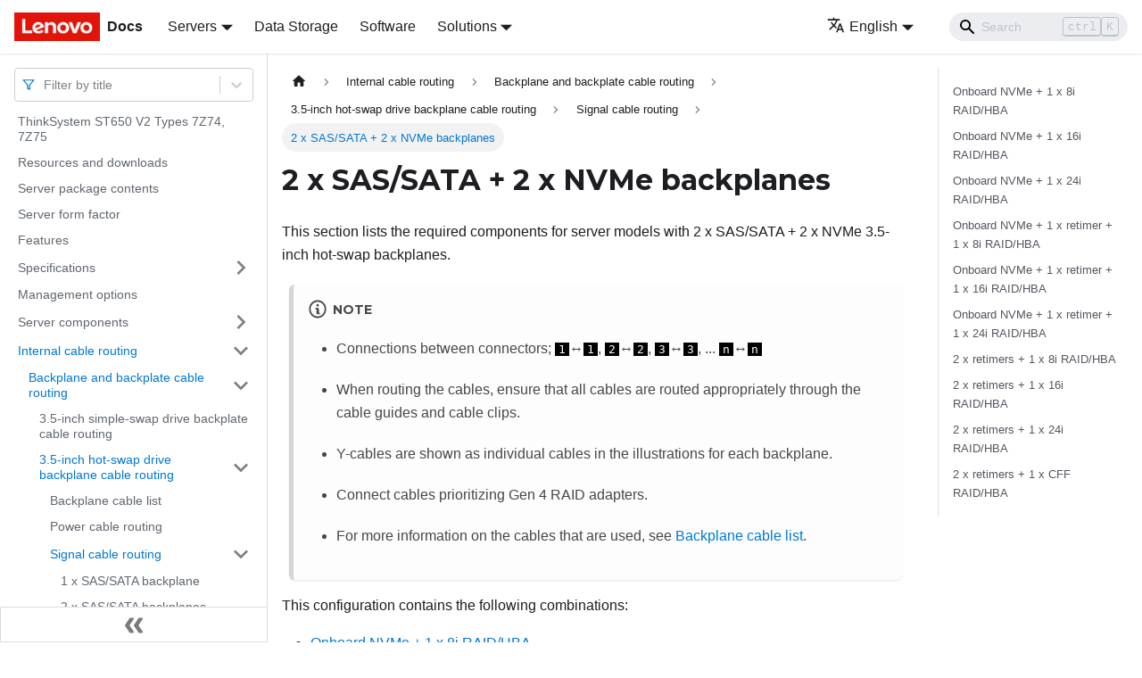

--- FILE ---
content_type: text/html; charset=UTF-8
request_url: https://pubs.lenovo.com/st650-v2/cable_trd_20200604_config_17_topic
body_size: 8972
content:
<!doctype html>
<html lang="en" dir="ltr" class="docs-wrapper docs-doc-page docs-version-current plugin-docs plugin-id-default docs-doc-id-cable_trd_20200604_config_17_topic" data-has-hydrated="false">
<head>
<meta charset="UTF-8">

<title data-rh="true">2 x SAS/SATA + 2 x NVMe backplanes | ThinkSystem ST650V2 | Lenovo Docs</title><meta data-rh="true" name="viewport" content="width=device-width,initial-scale=1"><meta data-rh="true" name="twitter:card" content="summary_large_image"><meta data-rh="true" property="og:image" content="https://pubs.lenovo.com/st650-v2/img/product_soc.png"><meta data-rh="true" name="twitter:image" content="https://pubs.lenovo.com/st650-v2/img/product_soc.png"><meta data-rh="true" property="og:url" content="https://pubs.lenovo.com/st650-v2/cable_trd_20200604_config_17_topic"><meta data-rh="true" name="docusaurus_locale" content="en"><meta data-rh="true" name="docsearch:language" content="en"><meta data-rh="true" name="keywords" content="ST650V2,7Z74,7Z75,7Z76"><meta data-rh="true" name="og:site_name" content="Lenovo Documentation"><meta data-rh="true" name="robots" content="max-image-preview:large"><meta data-rh="true" name="docusaurus_version" content="current"><meta data-rh="true" name="docusaurus_tag" content="docs-default-current"><meta data-rh="true" name="docsearch:version" content="current"><meta data-rh="true" name="docsearch:docusaurus_tag" content="docs-default-current"><meta data-rh="true" property="og:title" content="2 x SAS/SATA + 2 x NVMe backplanes | ThinkSystem ST650V2 | Lenovo Docs"><meta data-rh="true" name="description" content="This section lists the required components for server models with 2 x SAS/SATA + 2 x NVMe 3.5-inch hot-swap backplanes."><meta data-rh="true" property="og:description" content="This section lists the required components for server models with 2 x SAS/SATA + 2 x NVMe 3.5-inch hot-swap backplanes."><link data-rh="true" rel="icon" href="/st650-v2/img/favicon.ico"><link data-rh="true" rel="canonical" href="https://pubs.lenovo.com/st650-v2/cable_trd_20200604_config_17_topic"><link data-rh="true" rel="alternate" href="https://pubs.lenovo.com/st650-v2/cable_trd_20200604_config_17_topic" hreflang="en"><link data-rh="true" rel="alternate" href="https://pubs.lenovo.com/st650-v2/de/cable_trd_20200604_config_17_topic" hreflang="de"><link data-rh="true" rel="alternate" href="https://pubs.lenovo.com/st650-v2/es/cable_trd_20200604_config_17_topic" hreflang="es"><link data-rh="true" rel="alternate" href="https://pubs.lenovo.com/st650-v2/fr/cable_trd_20200604_config_17_topic" hreflang="fr"><link data-rh="true" rel="alternate" href="https://pubs.lenovo.com/st650-v2/it/cable_trd_20200604_config_17_topic" hreflang="it"><link data-rh="true" rel="alternate" href="https://pubs.lenovo.com/st650-v2/ja/cable_trd_20200604_config_17_topic" hreflang="ja"><link data-rh="true" rel="alternate" href="https://pubs.lenovo.com/st650-v2/ko/cable_trd_20200604_config_17_topic" hreflang="ko"><link data-rh="true" rel="alternate" href="https://pubs.lenovo.com/st650-v2/pt-BR/cable_trd_20200604_config_17_topic" hreflang="pt-BR"><link data-rh="true" rel="alternate" href="https://pubs.lenovo.com/st650-v2/ru/cable_trd_20200604_config_17_topic" hreflang="ru"><link data-rh="true" rel="alternate" href="https://pubs.lenovo.com/st650-v2/th/cable_trd_20200604_config_17_topic" hreflang="th"><link data-rh="true" rel="alternate" href="https://pubs.lenovo.com/st650-v2/zh-CN/cable_trd_20200604_config_17_topic" hreflang="zh-CN"><link data-rh="true" rel="alternate" href="https://pubs.lenovo.com/st650-v2/zh-TW/cable_trd_20200604_config_17_topic" hreflang="zh-TW"><link data-rh="true" rel="alternate" href="https://pubs.lenovo.com/st650-v2/cable_trd_20200604_config_17_topic" hreflang="x-default"><link rel="preconnect" href="https://www.google-analytics.com">
<link rel="preconnect" href="https://www.googletagmanager.com">
<script async src="https://www.googletagmanager.com/gtag/js?id=G-XM7YNY3PYK"></script>
<script>function gtag(){dataLayer.push(arguments)}window.dataLayer=window.dataLayer||[],gtag("js",new Date),gtag("config","G-XM7YNY3PYK",{anonymize_ip:!0})</script>




<link rel="preconnect" href="https://fonts.googleapis.com">
<link rel="preconnect" href="https://fonts.gstatic.com" crossorigin="anonymous"><link rel="stylesheet" href="/st650-v2/assets/css/styles.248202f8.css">
<link rel="preload" href="/st650-v2/assets/js/runtime~main.0ad4321f.js" as="script">
<link rel="preload" href="/st650-v2/assets/js/main.fbfd3252.js" as="script">
</head>
<body class="navigation-with-keyboard">
<script>!function(){function t(t){document.documentElement.setAttribute("data-theme",t)}var e=function(){var t=null;try{t=new URLSearchParams(window.location.search).get("docusaurus-theme")}catch(t){}return t}()||function(){var t=null;try{t=localStorage.getItem("theme")}catch(t){}return t}();t(null!==e?e:"light")}()</script><div id="__docusaurus">
<div role="region" aria-label="Skip to main content"><a class="skipToContent_fXgn" href="#__docusaurus_skipToContent_fallback">Skip to main content</a></div><nav aria-label="Main" class="navbar navbar--fixed-top navbarHideable_m1mJ"><div class="navbar__inner"><div class="navbar__items"><button aria-label="Toggle navigation bar" aria-expanded="false" class="navbar__toggle clean-btn" type="button"><svg width="30" height="30" viewBox="0 0 30 30" aria-hidden="true"><path stroke="currentColor" stroke-linecap="round" stroke-miterlimit="10" stroke-width="2" d="M4 7h22M4 15h22M4 23h22"></path></svg></button><a href="https://pubs.lenovo.com/" target="_self" rel="noopener noreferrer" class="navbar__brand"><div class="navbar__logo"><img src="/st650-v2/img/lenovo.png" alt="Lenovo Logo" class="themedImage_ToTc themedImage--light_HNdA" height="32" width="96"><img src="/st650-v2/img/lenovo.png" alt="Lenovo Logo" class="themedImage_ToTc themedImage--dark_i4oU" height="32" width="96"></div><b class="navbar__title text--truncate">Docs</b></a><div class="navbar__item dropdown dropdown--hoverable"><a href="#" aria-haspopup="true" aria-expanded="false" role="button" class="navbar__link">Servers</a><ul class="dropdown__menu"><li><a href="https://pubs.lenovo.com/thinksystem" target="_self" rel="noopener noreferrer" class="dropdown__link externalLink-none">ThinkSystem<svg width="12" height="12" aria-hidden="true" viewBox="0 0 24 24" class="iconExternalLink_nPIU"><path fill="currentColor" d="M21 13v10h-21v-19h12v2h-10v15h17v-8h2zm3-12h-10.988l4.035 4-6.977 7.07 2.828 2.828 6.977-7.07 4.125 4.172v-11z"></path></svg></a></li><li><a href="https://pubs.lenovo.com/thinkedge" target="_self" rel="noopener noreferrer" class="dropdown__link externalLink-none">ThinkEdge<svg width="12" height="12" aria-hidden="true" viewBox="0 0 24 24" class="iconExternalLink_nPIU"><path fill="currentColor" d="M21 13v10h-21v-19h12v2h-10v15h17v-8h2zm3-12h-10.988l4.035 4-6.977 7.07 2.828 2.828 6.977-7.07 4.125 4.172v-11z"></path></svg></a></li><li><a href="https://pubs.lenovo.com/systemx" target="_self" rel="noopener noreferrer" class="dropdown__link externalLink-none">System x<svg width="12" height="12" aria-hidden="true" viewBox="0 0 24 24" class="iconExternalLink_nPIU"><path fill="currentColor" d="M21 13v10h-21v-19h12v2h-10v15h17v-8h2zm3-12h-10.988l4.035 4-6.977 7.07 2.828 2.828 6.977-7.07 4.125 4.172v-11z"></path></svg></a></li><li><a href="https://serveroption.lenovo.com/" target="_blank" rel="noopener noreferrer" class="dropdown__link">Option<svg width="12" height="12" aria-hidden="true" viewBox="0 0 24 24" class="iconExternalLink_nPIU"><path fill="currentColor" d="M21 13v10h-21v-19h12v2h-10v15h17v-8h2zm3-12h-10.988l4.035 4-6.977 7.07 2.828 2.828 6.977-7.07 4.125 4.172v-11z"></path></svg></a></li></ul></div><a href="https://datacentersupport.lenovo.com/storagepubs" target="_self" rel="noopener noreferrer" class="navbar__item navbar__link externalLink-none">Data Storage<svg width="13.5" height="13.5" aria-hidden="true" viewBox="0 0 24 24" class="iconExternalLink_nPIU"><path fill="currentColor" d="M21 13v10h-21v-19h12v2h-10v15h17v-8h2zm3-12h-10.988l4.035 4-6.977 7.07 2.828 2.828 6.977-7.07 4.125 4.172v-11z"></path></svg></a><a href="https://pubs.lenovo.com/software" target="_self" rel="noopener noreferrer" class="navbar__item navbar__link externalLink-none">Software<svg width="13.5" height="13.5" aria-hidden="true" viewBox="0 0 24 24" class="iconExternalLink_nPIU"><path fill="currentColor" d="M21 13v10h-21v-19h12v2h-10v15h17v-8h2zm3-12h-10.988l4.035 4-6.977 7.07 2.828 2.828 6.977-7.07 4.125 4.172v-11z"></path></svg></a><div class="navbar__item dropdown dropdown--hoverable"><a href="#" aria-haspopup="true" aria-expanded="false" role="button" class="navbar__link">Solutions</a><ul class="dropdown__menu"><li><a href="https://pubs.lenovo.com/thinkagile" target="_self" rel="noopener noreferrer" class="dropdown__link externalLink-none">ThinkAgile<svg width="12" height="12" aria-hidden="true" viewBox="0 0 24 24" class="iconExternalLink_nPIU"><path fill="currentColor" d="M21 13v10h-21v-19h12v2h-10v15h17v-8h2zm3-12h-10.988l4.035 4-6.977 7.07 2.828 2.828 6.977-7.07 4.125 4.172v-11z"></path></svg></a></li><li><a href="https://pubs.lenovo.com/water-cooling-solution" target="_self" rel="noopener noreferrer" class="dropdown__link externalLink-none">Water Cooling Solution<svg width="12" height="12" aria-hidden="true" viewBox="0 0 24 24" class="iconExternalLink_nPIU"><path fill="currentColor" d="M21 13v10h-21v-19h12v2h-10v15h17v-8h2zm3-12h-10.988l4.035 4-6.977 7.07 2.828 2.828 6.977-7.07 4.125 4.172v-11z"></path></svg></a></li></ul></div></div><div class="navbar__items navbar__items--right"><div class="navbar__item dropdown dropdown--hoverable dropdown--right"><a href="#" aria-haspopup="true" aria-expanded="false" role="button" class="navbar__link"><svg viewBox="0 0 24 24" width="20" height="20" aria-hidden="true" class="iconLanguage_DSK9"><path fill="currentColor" d="M12.87 15.07l-2.54-2.51.03-.03c1.74-1.94 2.98-4.17 3.71-6.53H17V4h-7V2H8v2H1v1.99h11.17C11.5 7.92 10.44 9.75 9 11.35 8.07 10.32 7.3 9.19 6.69 8h-2c.73 1.63 1.73 3.17 2.98 4.56l-5.09 5.02L4 19l5-5 3.11 3.11.76-2.04zM18.5 10h-2L12 22h2l1.12-3h4.75L21 22h2l-4.5-12zm-2.62 7l1.62-4.33L19.12 17h-3.24z"></path></svg>English</a><ul class="dropdown__menu"><li><a href="/st650-v2/cable_trd_20200604_config_17_topic" target="_self" rel="noopener noreferrer" class="dropdown__link dropdown__link--active" lang="en">English</a></li><li><a href="/st650-v2/de/cable_trd_20200604_config_17_topic" target="_self" rel="noopener noreferrer" class="dropdown__link" lang="de">Deutsch</a></li><li><a href="/st650-v2/es/cable_trd_20200604_config_17_topic" target="_self" rel="noopener noreferrer" class="dropdown__link" lang="es">Español</a></li><li><a href="/st650-v2/fr/cable_trd_20200604_config_17_topic" target="_self" rel="noopener noreferrer" class="dropdown__link" lang="fr">Français</a></li><li><a href="/st650-v2/it/cable_trd_20200604_config_17_topic" target="_self" rel="noopener noreferrer" class="dropdown__link" lang="it">Italiano</a></li><li><a href="/st650-v2/ja/cable_trd_20200604_config_17_topic" target="_self" rel="noopener noreferrer" class="dropdown__link" lang="ja">日本語</a></li><li><a href="/st650-v2/ko/cable_trd_20200604_config_17_topic" target="_self" rel="noopener noreferrer" class="dropdown__link" lang="ko">한국어</a></li><li><a href="/st650-v2/pt-BR/cable_trd_20200604_config_17_topic" target="_self" rel="noopener noreferrer" class="dropdown__link" lang="pt-BR">Português do Brasil</a></li><li><a href="/st650-v2/ru/cable_trd_20200604_config_17_topic" target="_self" rel="noopener noreferrer" class="dropdown__link" lang="ru">Русский</a></li><li><a href="/st650-v2/th/cable_trd_20200604_config_17_topic" target="_self" rel="noopener noreferrer" class="dropdown__link" lang="th">ภาษาไทย</a></li><li><a href="/st650-v2/zh-CN/cable_trd_20200604_config_17_topic" target="_self" rel="noopener noreferrer" class="dropdown__link" lang="zh-CN">简体中文</a></li><li><a href="/st650-v2/zh-TW/cable_trd_20200604_config_17_topic" target="_self" rel="noopener noreferrer" class="dropdown__link" lang="zh-TW">繁體中文</a></li></ul></div><div class="searchBox_ZlJk"><div class="navbar__search searchBarContainer_NW3z"><input placeholder="Search" aria-label="Search" class="navbar__search-input"><div class="loadingRing_RJI3 searchBarLoadingRing_YnHq"><div></div><div></div><div></div><div></div></div></div></div></div></div><div role="presentation" class="navbar-sidebar__backdrop"></div></nav><div id="__docusaurus_skipToContent_fallback" class="main-wrapper mainWrapper_z2l0 docsWrapper_BCFX"><button aria-label="Scroll back to top" class="clean-btn theme-back-to-top-button backToTopButton_sjWU" type="button"></button><div class="docPage__5DB"><aside class="theme-doc-sidebar-container docSidebarContainer_b6E3"><div class="sidebarViewport_Xe31"><div class="sidebar_njMd sidebarWithHideableNavbar_wUlq"><a href="https://pubs.lenovo.com/" target="_self" rel="noopener noreferrer" tabindex="-1" class="sidebarLogo_isFc"><img src="/st650-v2/img/lenovo.png" alt="Lenovo Logo" class="themedImage_ToTc themedImage--light_HNdA" height="32" width="96"><img src="/st650-v2/img/lenovo.png" alt="Lenovo Logo" class="themedImage_ToTc themedImage--dark_i4oU" height="32" width="96"><b>Docs</b></a><nav aria-label="Docs sidebar" class="menu thin-scrollbar menu_Y1UP"><style data-emotion="css b62m3t-container">.css-b62m3t-container{position:relative;box-sizing:border-box;}</style><div class="titleFilter_mcU3 css-b62m3t-container"><style data-emotion="css 7pg0cj-a11yText">.css-7pg0cj-a11yText{z-index:9999;border:0;clip:rect(1px, 1px, 1px, 1px);height:1px;width:1px;position:absolute;overflow:hidden;padding:0;white-space:nowrap;}</style><span id="react-select-30-live-region" class="css-7pg0cj-a11yText"></span><span aria-live="polite" aria-atomic="false" aria-relevant="additions text" role="log" class="css-7pg0cj-a11yText"></span><style data-emotion="css 13cymwt-control">.css-13cymwt-control{-webkit-align-items:center;-webkit-box-align:center;-ms-flex-align:center;align-items:center;cursor:default;display:-webkit-box;display:-webkit-flex;display:-ms-flexbox;display:flex;-webkit-box-flex-wrap:wrap;-webkit-flex-wrap:wrap;-ms-flex-wrap:wrap;flex-wrap:wrap;-webkit-box-pack:justify;-webkit-justify-content:space-between;justify-content:space-between;min-height:38px;outline:0!important;position:relative;-webkit-transition:all 100ms;transition:all 100ms;background-color:hsl(0, 0%, 100%);border-color:hsl(0, 0%, 80%);border-radius:4px;border-style:solid;border-width:1px;box-sizing:border-box;}.css-13cymwt-control:hover{border-color:hsl(0, 0%, 70%);}</style><div class="title-filter__control css-13cymwt-control"><svg stroke="currentColor" fill="none" stroke-width="2" viewBox="0 0 24 24" stroke-linecap="round" stroke-linejoin="round" class="titleFilterIcon_Fmk3" height="1em" width="1em" xmlns="http://www.w3.org/2000/svg"><polygon points="22 3 2 3 10 12.46 10 19 14 21 14 12.46 22 3"></polygon></svg> <style data-emotion="css hlgwow">.css-hlgwow{-webkit-align-items:center;-webkit-box-align:center;-ms-flex-align:center;align-items:center;display:grid;-webkit-flex:1;-ms-flex:1;flex:1;-webkit-box-flex-wrap:wrap;-webkit-flex-wrap:wrap;-ms-flex-wrap:wrap;flex-wrap:wrap;-webkit-overflow-scrolling:touch;position:relative;overflow:hidden;padding:2px 8px;box-sizing:border-box;}</style><div class="title-filter__value-container css-hlgwow"><style data-emotion="css 1jqq78o-placeholder">.css-1jqq78o-placeholder{grid-area:1/1/2/3;color:hsl(0, 0%, 50%);margin-left:2px;margin-right:2px;box-sizing:border-box;}</style><div class="title-filter__placeholder css-1jqq78o-placeholder" id="react-select-30-placeholder">Filter by title</div><style data-emotion="css 19bb58m">.css-19bb58m{visibility:visible;-webkit-flex:1 1 auto;-ms-flex:1 1 auto;flex:1 1 auto;display:inline-grid;grid-area:1/1/2/3;grid-template-columns:0 min-content;margin:2px;padding-bottom:2px;padding-top:2px;color:hsl(0, 0%, 20%);box-sizing:border-box;}.css-19bb58m:after{content:attr(data-value) " ";visibility:hidden;white-space:pre;grid-area:1/2;font:inherit;min-width:2px;border:0;margin:0;outline:0;padding:0;}</style><div class="title-filter__input-container css-19bb58m" data-value=""><input class="title-filter__input" style="label:input;color:inherit;background:0;opacity:1;width:100%;grid-area:1 / 2;font:inherit;min-width:2px;border:0;margin:0;outline:0;padding:0" autocapitalize="none" autocomplete="off" autocorrect="off" id="react-select-30-input" spellcheck="false" tabindex="0" aria-autocomplete="list" aria-expanded="false" aria-haspopup="true" role="combobox" aria-activedescendant="" aria-describedby="react-select-30-placeholder"></div></div><style data-emotion="css 1wy0on6">.css-1wy0on6{-webkit-align-items:center;-webkit-box-align:center;-ms-flex-align:center;align-items:center;-webkit-align-self:stretch;-ms-flex-item-align:stretch;align-self:stretch;display:-webkit-box;display:-webkit-flex;display:-ms-flexbox;display:flex;-webkit-flex-shrink:0;-ms-flex-negative:0;flex-shrink:0;box-sizing:border-box;}</style><div class="title-filter__indicators css-1wy0on6"><style data-emotion="css 1u9des2-indicatorSeparator">.css-1u9des2-indicatorSeparator{-webkit-align-self:stretch;-ms-flex-item-align:stretch;align-self:stretch;width:1px;background-color:hsl(0, 0%, 80%);margin-bottom:8px;margin-top:8px;box-sizing:border-box;}</style><span class="title-filter__indicator-separator css-1u9des2-indicatorSeparator"></span><style data-emotion="css 1xc3v61-indicatorContainer">.css-1xc3v61-indicatorContainer{display:-webkit-box;display:-webkit-flex;display:-ms-flexbox;display:flex;-webkit-transition:color 150ms;transition:color 150ms;color:hsl(0, 0%, 80%);padding:8px;box-sizing:border-box;}.css-1xc3v61-indicatorContainer:hover{color:hsl(0, 0%, 60%);}</style><div class="title-filter__indicator title-filter__dropdown-indicator css-1xc3v61-indicatorContainer" aria-hidden="true"><style data-emotion="css 8mmkcg">.css-8mmkcg{display:inline-block;fill:currentColor;line-height:1;stroke:currentColor;stroke-width:0;}</style><svg height="20" width="20" viewBox="0 0 20 20" aria-hidden="true" focusable="false" class="css-8mmkcg"><path d="M4.516 7.548c0.436-0.446 1.043-0.481 1.576 0l3.908 3.747 3.908-3.747c0.533-0.481 1.141-0.446 1.574 0 0.436 0.445 0.408 1.197 0 1.615-0.406 0.418-4.695 4.502-4.695 4.502-0.217 0.223-0.502 0.335-0.787 0.335s-0.57-0.112-0.789-0.335c0 0-4.287-4.084-4.695-4.502s-0.436-1.17 0-1.615z"></path></svg></div></div></div></div><ul class="theme-doc-sidebar-menu menu__list"><li class="theme-doc-sidebar-item-link theme-doc-sidebar-item-link-level-1 menu__list-item"><a class="menu__link" href="/st650-v2/">ThinkSystem ST650 V2 Types 7Z74, 7Z75</a></li><li class="theme-doc-sidebar-item-link theme-doc-sidebar-item-link-level-1 menu__list-item"><a class="menu__link" href="/st650-v2/pdf_files">Resources and downloads</a></li><li class="theme-doc-sidebar-item-link theme-doc-sidebar-item-link-level-1 menu__list-item"><a class="menu__link" href="/st650-v2/server_package_contents">Server package contents</a></li><li class="theme-doc-sidebar-item-link theme-doc-sidebar-item-link-level-1 menu__list-item"><a class="menu__link" href="/st650-v2/server_form_factor">Server form factor</a></li><li class="theme-doc-sidebar-item-link theme-doc-sidebar-item-link-level-1 menu__list-item"><a class="menu__link" href="/st650-v2/server_features">Features</a></li><li class="theme-doc-sidebar-item-category theme-doc-sidebar-item-category-level-1 menu__list-item menu__list-item--collapsed"><div class="menu__list-item-collapsible"><a class="menu__link menu__link--sublist" aria-expanded="false" href="/st650-v2/server_specifications">Specifications</a><button aria-label="Toggle the collapsible sidebar category &#x27;Specifications&#x27;" type="button" class="clean-btn menu__caret"></button></div></li><li class="theme-doc-sidebar-item-link theme-doc-sidebar-item-link-level-1 menu__list-item"><a class="menu__link" href="/st650-v2/management_options">Management options</a></li><li class="theme-doc-sidebar-item-category theme-doc-sidebar-item-category-level-1 menu__list-item menu__list-item--collapsed"><div class="menu__list-item-collapsible"><a class="menu__link menu__link--sublist" aria-expanded="false" href="/st650-v2/server_components">Server components</a><button aria-label="Toggle the collapsible sidebar category &#x27;Server components&#x27;" type="button" class="clean-btn menu__caret"></button></div></li><li class="theme-doc-sidebar-item-category theme-doc-sidebar-item-category-level-1 menu__list-item"><div class="menu__list-item-collapsible"><a class="menu__link menu__link--sublist menu__link--active" aria-expanded="true" href="/st650-v2/internal_cable_routing">Internal cable routing</a><button aria-label="Toggle the collapsible sidebar category &#x27;Internal cable routing&#x27;" type="button" class="clean-btn menu__caret"></button></div><ul style="display:block;overflow:visible;height:auto" class="menu__list"><li class="theme-doc-sidebar-item-category theme-doc-sidebar-item-category-level-2 menu__list-item"><div class="menu__list-item-collapsible"><a class="menu__link menu__link--sublist menu__link--active" aria-expanded="true" tabindex="0" href="/st650-v2/backplane_backplate_ic_topic">Backplane and backplate cable routing</a><button aria-label="Toggle the collapsible sidebar category &#x27;Backplane and backplate cable routing&#x27;" type="button" class="clean-btn menu__caret"></button></div><ul style="display:block;overflow:visible;height:auto" class="menu__list"><li class="theme-doc-sidebar-item-link theme-doc-sidebar-item-link-level-3 menu__list-item"><a class="menu__link" tabindex="0" href="/st650-v2/backplate_cable_connection">3.5-inch simple-swap drive backplate cable routing</a></li><li class="theme-doc-sidebar-item-category theme-doc-sidebar-item-category-level-3 menu__list-item"><div class="menu__list-item-collapsible"><a class="menu__link menu__link--sublist menu__link--active" aria-expanded="true" tabindex="0" href="/st650-v2/backplane_35_cable_connection">3.5-inch hot-swap drive backplane cable routing</a><button aria-label="Toggle the collapsible sidebar category &#x27;3.5-inch hot-swap drive backplane cable routing&#x27;" type="button" class="clean-btn menu__caret"></button></div><ul style="display:block;overflow:visible;height:auto" class="menu__list"><li class="theme-doc-sidebar-item-link theme-doc-sidebar-item-link-level-4 menu__list-item"><a class="menu__link" tabindex="0" href="/st650-v2/internal_cable_routing_fru_35">Backplane cable list</a></li><li class="theme-doc-sidebar-item-link theme-doc-sidebar-item-link-level-4 menu__list-item"><a class="menu__link" tabindex="0" href="/st650-v2/backplane_35_cable_connection_power">Power cable routing</a></li><li class="theme-doc-sidebar-item-category theme-doc-sidebar-item-category-level-4 menu__list-item"><div class="menu__list-item-collapsible"><a class="menu__link menu__link--sublist menu__link--active" aria-expanded="true" tabindex="0" href="/st650-v2/backplane_35_cable_connection_signal">Signal cable routing</a><button aria-label="Toggle the collapsible sidebar category &#x27;Signal cable routing&#x27;" type="button" class="clean-btn menu__caret"></button></div><ul style="display:block;overflow:visible;height:auto" class="menu__list"><li class="theme-doc-sidebar-item-link theme-doc-sidebar-item-link-level-5 menu__list-item"><a class="menu__link" tabindex="0" href="/st650-v2/cable_trd_20200604_config_5_topic">1 x SAS/SATA backplane</a></li><li class="theme-doc-sidebar-item-link theme-doc-sidebar-item-link-level-5 menu__list-item"><a class="menu__link" tabindex="0" href="/st650-v2/cable_trd_20200604_config_7_topic">2 x SAS/SATA backplanes</a></li><li class="theme-doc-sidebar-item-link theme-doc-sidebar-item-link-level-5 menu__list-item"><a class="menu__link" tabindex="0" href="/st650-v2/cable_trd_20200604_config_10_topic">3 x SAS/SATA backplanes</a></li><li class="theme-doc-sidebar-item-link theme-doc-sidebar-item-link-level-5 menu__list-item"><a class="menu__link" tabindex="0" href="/st650-v2/cable_trd_20200604_config_15_topic">4 x SAS/SATA backplanes</a></li><li class="theme-doc-sidebar-item-link theme-doc-sidebar-item-link-level-5 menu__list-item"><a class="menu__link" tabindex="0" href="/st650-v2/cable_trd_20200604_config_8_topic">1 x SAS/SATA + 1 x NVMe backplane</a></li><li class="theme-doc-sidebar-item-link theme-doc-sidebar-item-link-level-5 menu__list-item"><a class="menu__link" tabindex="0" href="/st650-v2/cable_trd_20200604_config_11_topic">1 x SAS/SATA + 2 x NVMe backplanes</a></li><li class="theme-doc-sidebar-item-link theme-doc-sidebar-item-link-level-5 menu__list-item"><a class="menu__link" tabindex="0" href="/st650-v2/cable_trd_20200604_config_12_topic">2 x SAS/SATA + 1 x NVMe backplane</a></li><li class="theme-doc-sidebar-item-link theme-doc-sidebar-item-link-level-5 menu__list-item"><a class="menu__link menu__link--active" aria-current="page" tabindex="0" href="/st650-v2/cable_trd_20200604_config_17_topic">2 x SAS/SATA + 2 x NVMe backplanes</a></li><li class="theme-doc-sidebar-item-link theme-doc-sidebar-item-link-level-5 menu__list-item"><a class="menu__link" tabindex="0" href="/st650-v2/cable_trd_20200604_config_9_topic">1 x SAS/SATA + 1 x AnyBay backplane</a></li><li class="theme-doc-sidebar-item-link theme-doc-sidebar-item-link-level-5 menu__list-item"><a class="menu__link" tabindex="0" href="/st650-v2/cable_trd_20200604_config_13_topic">1 x SAS/SATA + 2 x AnyBay backplanes</a></li><li class="theme-doc-sidebar-item-link theme-doc-sidebar-item-link-level-5 menu__list-item"><a class="menu__link" tabindex="0" href="/st650-v2/cable_trd_20200604_config_14_topic">2 x SAS/SATA + 1 x AnyBay backplane</a></li><li class="theme-doc-sidebar-item-link theme-doc-sidebar-item-link-level-5 menu__list-item"><a class="menu__link" tabindex="0" href="/st650-v2/cable_trd_20200604_config_16_topic">2 x SAS/SATA + 2 x AnyBay backplanes</a></li></ul></li></ul></li><li class="theme-doc-sidebar-item-category theme-doc-sidebar-item-category-level-3 menu__list-item menu__list-item--collapsed"><div class="menu__list-item-collapsible"><a class="menu__link menu__link--sublist" aria-expanded="false" tabindex="0" href="/st650-v2/backplane_25_cable_connection">2.5-inch hot-swap drive backplane cable routing</a><button aria-label="Toggle the collapsible sidebar category &#x27;2.5-inch hot-swap drive backplane cable routing&#x27;" type="button" class="clean-btn menu__caret"></button></div></li></ul></li><li class="theme-doc-sidebar-item-link theme-doc-sidebar-item-link-level-2 menu__list-item"><a class="menu__link" tabindex="0" href="/st650-v2/front_panel_cable_routing">Front panel cable routing</a></li><li class="theme-doc-sidebar-item-link theme-doc-sidebar-item-link-level-2 menu__list-item"><a class="menu__link" tabindex="0" href="/st650-v2/front_usb_cable_routing">Front USB cable routing</a></li><li class="theme-doc-sidebar-item-link theme-doc-sidebar-item-link-level-2 menu__list-item"><a class="menu__link" tabindex="0" href="/st650-v2/gpu_cable_routing">GPU cable routing</a></li><li class="theme-doc-sidebar-item-link theme-doc-sidebar-item-link-level-2 menu__list-item"><a class="menu__link" tabindex="0" href="/st650-v2/cff_cable_routing">Internal CFF RAID adapter cable routing</a></li><li class="theme-doc-sidebar-item-link theme-doc-sidebar-item-link-level-2 menu__list-item"><a class="menu__link" tabindex="0" href="/st650-v2/m2_drive_cable_routing">M.2 boot adapter cable routing</a></li><li class="theme-doc-sidebar-item-link theme-doc-sidebar-item-link-level-2 menu__list-item"><a class="menu__link" tabindex="0" href="/st650-v2/optical_drive_cable_routing">Optical drive cable routing</a></li><li class="theme-doc-sidebar-item-link theme-doc-sidebar-item-link-level-2 menu__list-item"><a class="menu__link" tabindex="0" href="/st650-v2/pcie8_cable_routing">PCIe slot 8 cable routing</a></li><li class="theme-doc-sidebar-item-link theme-doc-sidebar-item-link-level-2 menu__list-item"><a class="menu__link" tabindex="0" href="/st650-v2/power_distribution_board_cable_routing">Power distribution board cable routing</a></li><li class="theme-doc-sidebar-item-link theme-doc-sidebar-item-link-level-2 menu__list-item"><a class="menu__link" tabindex="0" href="/st650-v2/tape_drive_cable_routing">Tape drive cable routing</a></li></ul></li><li class="theme-doc-sidebar-item-category theme-doc-sidebar-item-category-level-1 menu__list-item menu__list-item--collapsed"><div class="menu__list-item-collapsible"><a class="menu__link menu__link--sublist" aria-expanded="false" href="/st650-v2/server_setup">Server hardware setup</a><button aria-label="Toggle the collapsible sidebar category &#x27;Server hardware setup&#x27;" type="button" class="clean-btn menu__caret"></button></div></li><li class="theme-doc-sidebar-item-category theme-doc-sidebar-item-category-level-1 menu__list-item menu__list-item--collapsed"><div class="menu__list-item-collapsible"><a class="menu__link menu__link--sublist" aria-expanded="false" href="/st650-v2/managing_your_server">System configuration</a><button aria-label="Toggle the collapsible sidebar category &#x27;System configuration&#x27;" type="button" class="clean-btn menu__caret"></button></div></li><li class="theme-doc-sidebar-item-category theme-doc-sidebar-item-category-level-1 menu__list-item menu__list-item--collapsed"><div class="menu__list-item-collapsible"><a class="menu__link menu__link--sublist" aria-expanded="false" href="/st650-v2/maintenance_manual_hardware_replacement_procedures">Hardware replacement procedures</a><button aria-label="Toggle the collapsible sidebar category &#x27;Hardware replacement procedures&#x27;" type="button" class="clean-btn menu__caret"></button></div></li><li class="theme-doc-sidebar-item-category theme-doc-sidebar-item-category-level-1 menu__list-item menu__list-item--collapsed"><div class="menu__list-item-collapsible"><a class="menu__link menu__link--sublist" aria-expanded="false" href="/st650-v2/maintenance_manual_problem_determination">Problem determination</a><button aria-label="Toggle the collapsible sidebar category &#x27;Problem determination&#x27;" type="button" class="clean-btn menu__caret"></button></div></li><li class="theme-doc-sidebar-item-category theme-doc-sidebar-item-category-level-1 menu__list-item menu__list-item--collapsed"><div class="menu__list-item-collapsible"><a class="menu__link menu__link--sublist" aria-expanded="false" href="/st650-v2/messages_introduction">Messages</a><button aria-label="Toggle the collapsible sidebar category &#x27;Messages&#x27;" type="button" class="clean-btn menu__caret"></button></div></li><li class="theme-doc-sidebar-item-link theme-doc-sidebar-item-link-level-1 menu__list-item"><a class="menu__link" href="/st650-v2/service_bulletins">Tech Tips</a></li><li class="theme-doc-sidebar-item-link theme-doc-sidebar-item-link-level-1 menu__list-item"><a class="menu__link" href="/st650-v2/security_advisories">Security advisories</a></li><li class="theme-doc-sidebar-item-category theme-doc-sidebar-item-category-level-1 menu__list-item menu__list-item--collapsed"><div class="menu__list-item-collapsible"><a class="menu__link menu__link--sublist" aria-expanded="false" href="/st650-v2/disassemble_for_recycle">Hardware disassembling for recycle</a><button aria-label="Toggle the collapsible sidebar category &#x27;Hardware disassembling for recycle&#x27;" type="button" class="clean-btn menu__caret"></button></div></li><li class="theme-doc-sidebar-item-category theme-doc-sidebar-item-category-level-1 menu__list-item menu__list-item--collapsed"><div class="menu__list-item-collapsible"><a class="menu__link menu__link--sublist" aria-expanded="false" href="/st650-v2/getting_help_and_technical_assistance">Getting help and technical assistance</a><button aria-label="Toggle the collapsible sidebar category &#x27;Getting help and technical assistance&#x27;" type="button" class="clean-btn menu__caret"></button></div></li></ul><div class="sidebar-resource-links"><hr><div><a href="https://lenovopress.lenovo.com/lp1390-thinksystem-st650-v2-server" class="menu__link" target="_BLANK"><img height="24" width="24" src="https://pubs.lenovo.com/img/lenovopress.png"><span class="sidebarLinks-name">ThinkSystem ST650 V2 Server Product Guide</span><div><svg stroke="currentColor" fill="currentColor" stroke-width="0" viewBox="0 0 512 512" height="0.875rem" width="0.875rem" xmlns="http://www.w3.org/2000/svg"><path d="M432,320H400a16,16,0,0,0-16,16V448H64V128H208a16,16,0,0,0,16-16V80a16,16,0,0,0-16-16H48A48,48,0,0,0,0,112V464a48,48,0,0,0,48,48H400a48,48,0,0,0,48-48V336A16,16,0,0,0,432,320ZM488,0h-128c-21.37,0-32.05,25.91-17,41l35.73,35.73L135,320.37a24,24,0,0,0,0,34L157.67,377a24,24,0,0,0,34,0L435.28,133.32,471,169c15,15,41,4.5,41-17V24A24,24,0,0,0,488,0Z"></path></svg></div></a></div></div></nav><button type="button" title="Collapse sidebar" aria-label="Collapse sidebar" class="button button--secondary button--outline collapseSidebarButton_PEFL"><svg width="20" height="20" aria-hidden="true" class="collapseSidebarButtonIcon_kv0_"><g fill="#7a7a7a"><path d="M9.992 10.023c0 .2-.062.399-.172.547l-4.996 7.492a.982.982 0 01-.828.454H1c-.55 0-1-.453-1-1 0-.2.059-.403.168-.551l4.629-6.942L.168 3.078A.939.939 0 010 2.528c0-.548.45-.997 1-.997h2.996c.352 0 .649.18.828.45L9.82 9.472c.11.148.172.347.172.55zm0 0"></path><path d="M19.98 10.023c0 .2-.058.399-.168.547l-4.996 7.492a.987.987 0 01-.828.454h-3c-.547 0-.996-.453-.996-1 0-.2.059-.403.168-.551l4.625-6.942-4.625-6.945a.939.939 0 01-.168-.55 1 1 0 01.996-.997h3c.348 0 .649.18.828.45l4.996 7.492c.11.148.168.347.168.55zm0 0"></path></g></svg></button></div></div></aside><main class="docMainContainer_gTbr"><div class="container padding-top--md padding-bottom--lg"><div class="row"><div class="col docItemCol_z5aJ"><div class="docItemContainer_c0TR"><article><nav class="theme-doc-breadcrumbs breadcrumbsContainer_Z_bl" aria-label="Breadcrumbs"><ul class="breadcrumbs" itemscope="" itemtype="https://schema.org/BreadcrumbList"><li class="breadcrumbs__item"><a aria-label="Home page" class="breadcrumbs__link" href="/st650-v2/"><svg viewBox="0 0 24 24" class="breadcrumbHomeIcon_YNFT"><path d="M10 19v-5h4v5c0 .55.45 1 1 1h3c.55 0 1-.45 1-1v-7h1.7c.46 0 .68-.57.33-.87L12.67 3.6c-.38-.34-.96-.34-1.34 0l-8.36 7.53c-.34.3-.13.87.33.87H5v7c0 .55.45 1 1 1h3c.55 0 1-.45 1-1z" fill="currentColor"></path></svg></a></li><li itemscope="" itemprop="itemListElement" itemtype="https://schema.org/ListItem" class="breadcrumbs__item"><a class="breadcrumbs__link" itemprop="item" href="/st650-v2/internal_cable_routing"><span itemprop="name">Internal cable routing</span></a><meta itemprop="position" content="1"></li><li itemscope="" itemprop="itemListElement" itemtype="https://schema.org/ListItem" class="breadcrumbs__item"><a class="breadcrumbs__link" itemprop="item" href="/st650-v2/backplane_backplate_ic_topic"><span itemprop="name">Backplane and backplate cable routing</span></a><meta itemprop="position" content="2"></li><li itemscope="" itemprop="itemListElement" itemtype="https://schema.org/ListItem" class="breadcrumbs__item"><a class="breadcrumbs__link" itemprop="item" href="/st650-v2/backplane_35_cable_connection"><span itemprop="name">3.5-inch hot-swap drive backplane cable routing</span></a><meta itemprop="position" content="3"></li><li itemscope="" itemprop="itemListElement" itemtype="https://schema.org/ListItem" class="breadcrumbs__item"><a class="breadcrumbs__link" itemprop="item" href="/st650-v2/backplane_35_cable_connection_signal"><span itemprop="name">Signal cable routing</span></a><meta itemprop="position" content="4"></li><li itemscope="" itemprop="itemListElement" itemtype="https://schema.org/ListItem" class="breadcrumbs__item breadcrumbs__item--active"><span class="breadcrumbs__link" itemprop="name">2 x SAS/SATA + 2 x NVMe backplanes</span><meta itemprop="position" content="5"></li></ul></nav><div class="tocCollapsible_ETCw theme-doc-toc-mobile tocMobile_ITEo"><button type="button" class="clean-btn tocCollapsibleButton_TO0P">On this page</button></div><div class="theme-doc-markdown markdown"><h1>2 x SAS/SATA + 2 x NVMe backplanes</h1><div class="body refbody"><p class="shortdesc">This section lists the required components for server models with 2 x SAS/SATA + 2 x NVMe 3.5-inch hot-swap backplanes.</p><div class="section"><div class="theme-admonition theme-admonition-note alert alert--secondary admonition_LlT9"><div class="admonitionHeading_tbUL"><span class="admonitionIcon_kALy"><svg viewBox="0 0 14 16"><path fill-rule="evenodd" d="M6.3 5.69a.942.942 0 0 1-.28-.7c0-.28.09-.52.28-.7.19-.18.42-.28.7-.28.28 0 .52.09.7.28.18.19.28.42.28.7 0 .28-.09.52-.28.7a1 1 0 0 1-.7.3c-.28 0-.52-.11-.7-.3zM8 7.99c-.02-.25-.11-.48-.31-.69-.2-.19-.42-.3-.69-.31H6c-.27.02-.48.13-.69.31-.2.2-.3.44-.31.69h1v3c.02.27.11.5.31.69.2.2.42.31.69.31h1c.27 0 .48-.11.69-.31.2-.19.3-.42.31-.69H8V7.98v.01zM7 2.3c-3.14 0-5.7 2.54-5.7 5.68 0 3.14 2.56 5.7 5.7 5.7s5.7-2.55 5.7-5.7c0-3.15-2.56-5.69-5.7-5.69v.01zM7 .98c3.86 0 7 3.14 7 7s-3.14 7-7 7-7-3.12-7-7 3.14-7 7-7z"></path></svg></span>Note</div><div class="admonitionContent_S0QG"><ul class="ul"><li class="li"><p class="p">Connections between connectors; <tt class="ph tt">1</tt>↔<tt class="ph tt">1</tt>, <tt class="ph tt">2</tt>↔<tt class="ph tt">2</tt>, <tt class="ph tt">3</tt>↔<tt class="ph tt">3</tt>, ... <tt class="ph tt">n</tt>↔<tt class="ph tt">n</tt></p></li><li class="li"><p class="p">When routing the cables, ensure that all cables are routed appropriately through the cable guides and cable clips.</p></li><li class="li"><p class="p">Y-cables are shown as individual cables in the illustrations for each backplane.</p></li><li class="li"><p class="p">Connect cables prioritizing Gen 4 RAID adapters.</p></li><li class="li"><p class="p">For more information on the cables that are used, see <a title="Use this section to identify each of the cables that are used in routing the 3.5-inch hot-swap drive backplane for your server." class="xref" href="/st650-v2/internal_cable_routing_fru_35">Backplane cable list</a>.</p></li></ul></div></div></div><div class="section"><div class="p"><span class="ph">This configuration contains the following combinations:</span><ul class="ul"><li class="li"><p class="p"><a class="xref" href="/st650-v2/cable_trd_20200604_config_17_topic#trd_20200604_config_17__cable_trd_20200604_config_17_group1_1">Onboard NVMe + 1 x 8i RAID/HBA</a></p></li><li class="li"><p class="p"><a class="xref" href="/st650-v2/cable_trd_20200604_config_17_topic#trd_20200604_config_17__cable_trd_20200604_config_17_group1_2">Onboard NVMe + 1 x 16i RAID/HBA</a></p></li><li class="li"><p class="p"><a class="xref" href="/st650-v2/cable_trd_20200604_config_17_topic#trd_20200604_config_17__cable_trd_20200604_config_17_group1_2a">Onboard NVMe + 1 x 24i RAID/HBA</a></p></li><li class="li"><p class="p"><a class="xref" href="/st650-v2/cable_trd_20200604_config_17_topic#trd_20200604_config_17__cable_trd_20200604_config_17_group3_1">Onboard NVMe + 1 x retimer + 1 x 8i RAID/HBA</a></p></li><li class="li"><p class="p"><a class="xref" href="/st650-v2/cable_trd_20200604_config_17_topic#trd_20200604_config_17__cable_trd_20200604_config_17_group3_2">Onboard NVMe + 1 x retimer + 1 x 16i RAID/HBA</a></p></li><li class="li"><p class="p"><a class="xref" href="/st650-v2/cable_trd_20200604_config_17_topic#trd_20200604_config_17__cable_trd_20200604_config_17_group3_2a">Onboard NVMe + 1 x retimer + 1 x 24i RAID/HBA</a></p></li><li class="li"><p class="p"><a class="xref" href="/st650-v2/cable_trd_20200604_config_17_topic#trd_20200604_config_17__cable_trd_20200604_config_17_group2_1">2 x retimers + 1 x 8i RAID/HBA</a></p></li><li class="li"><p class="p"><a class="xref" href="/st650-v2/cable_trd_20200604_config_17_topic#trd_20200604_config_17__cable_trd_20200604_config_17_group2_2">2 x retimers + 1 x 16i RAID/HBA</a></p></li><li class="li"><p class="p"><a class="xref" href="/st650-v2/cable_trd_20200604_config_17_topic#trd_20200604_config_17__cable_trd_20200604_config_17_group2_2a">2 x retimers + 1 x 24i RAID/HBA</a></p></li><li class="li"><p class="p"><a class="xref" href="/st650-v2/cable_trd_20200604_config_17_topic#trd_20200604_config_17__cable_trd_20200604_config_17_group2_3">2 x retimers + 1 x CFF RAID/HBA</a></p></li></ul></div></div><div id="trd_20200604_config_17__cable_trd_20200604_config_17_group1_1" class="section nopagebreak"><h2 class="anchor anchorWithHideOnScrollNavbar_WYt5" id="onboard-nvme--1-x-8i-raidhba">Onboard NVMe + 1 x 8i RAID/HBA<a href="#onboard-nvme--1-x-8i-raidhba" class="hash-link" aria-label="Direct link to Onboard NVMe + 1 x 8i RAID/HBA" title="Direct link to Onboard NVMe + 1 x 8i RAID/HBA">​</a></h2><div class="p"><div class="tablenoborder"><table cellpadding="4" cellspacing="0" summary="" width="100%" frame="border" border="1" rules="all" class="table table__row-none table_width-full"><thead style="text-align:left" class="thead"><tr><th colspan="3" style="text-align:left;vertical-align:middle" class="entry cell-norowborder">NVMe cable routing</th></tr></thead><tbody class="tbody"><tr><td colspan="3" style="text-align:left;vertical-align:middle" class="entry cell-norowborder"><div class="p"><div class="fig fignone"><span class="figcap"><span class="fig--title-label">Figure 1. </span>NVMe cable routing to system board</span><br><img loading="lazy" src="st650_v2-b01-450.png" width="100%" alt="NVMe cable routing to system board" style="max-width:288px;min-width:288px" class="image img_ev3q"><br></div></div></td></tr><tr><td style="text-align:left;vertical-align:middle" class="entry nocellnorowborder"><strong class="ph b">From</strong></td><td style="text-align:left;vertical-align:middle" class="entry nocellnorowborder"><strong class="ph b">To</strong></td><td style="text-align:left;vertical-align:middle" class="entry cell-norowborder"><strong class="ph b">Cable</strong></td></tr><tr><td style="text-align:left;vertical-align:middle" class="entry nocellnorowborder"><tt class="ph tt">1</tt> BP1: NVMe 0-1</td><td style="text-align:left;vertical-align:middle" class="entry nocellnorowborder">PCIe 1 (onboard)</td><td rowspan="2" style="text-align:left;vertical-align:middle" class="entry cell-norowborder">SlimSAS x8 to MCIO x8 pair (820 mm/780 mm)</td></tr><tr><td style="text-align:left;vertical-align:middle" class="entry nocellnorowborder"><tt class="ph tt">2</tt> BP1: NVMe 2-3</td><td style="text-align:left;vertical-align:middle" class="entry cell-norowborder">PCIe 2 (onboard)</td></tr><tr><td style="text-align:left;vertical-align:middle" class="entry nocellnorowborder"><tt class="ph tt">3</tt> BP2: NVMe 0-1</td><td style="text-align:left;vertical-align:middle" class="entry nocellnorowborder">PCIe 3 (onboard)</td><td rowspan="2" style="text-align:left;vertical-align:middle" class="entry cell-norowborder">SlimSAS x8 to MCIO x8 pair (325 mm/160 mm)</td></tr><tr><td style="text-align:left;vertical-align:middle" class="entry row-nocellborder"><tt class="ph tt">4</tt> BP2: NVMe 2-3</td><td style="text-align:left;vertical-align:middle" class="entry cellrowborder">PCIe 4 (onboard)</td></tr></tbody></table></div><div class="tablenoborder"><table cellpadding="4" cellspacing="0" summary="" width="100%" frame="border" border="1" rules="all" class="table table__row-none table_width-full"><thead style="text-align:left" class="thead"><tr><th colspan="3" style="text-align:left;vertical-align:middle" class="entry cell-norowborder">SAS/SATA cable routing</th></tr></thead><tbody class="tbody"><tr><td colspan="3" style="text-align:left;vertical-align:middle" class="entry cell-norowborder"><div class="p"><div class="fig fignone"><span class="figcap"><span class="fig--title-label">Figure 2. </span>SAS/SATA cable routing to PCIe slot 9</span><br><img loading="lazy" src="st650_v2-c25-450.png" width="100%" alt="SAS/SATA cable routing to PCIe slot 9" style="max-width:288px;min-width:288px" class="image img_ev3q"><br></div></div></td></tr><tr><td style="text-align:left;vertical-align:middle" class="entry nocellnorowborder"><strong class="ph b">From</strong></td><td style="text-align:left;vertical-align:middle" class="entry nocellnorowborder"><strong class="ph b">To</strong></td><td style="text-align:left;vertical-align:middle" class="entry cell-norowborder"><strong class="ph b">Cable</strong></td></tr><tr><td style="text-align:left;vertical-align:middle" class="entry nocellnorowborder"><tt class="ph tt">3</tt> BP3: SAS/SATA</td><td rowspan="2" style="text-align:left;vertical-align:middle" class="entry nocellnorowborder"><ul compact="" class="ul"><li class="li"><p class="p">8i G4: C0</p></li><li class="li"><p class="p">8i G3: C0, C1</p></li></ul></td><td rowspan="2" style="text-align:left;vertical-align:middle" class="entry cell-norowborder"><ul compact="" class="ul"><li class="li"><p class="p">Gen 4: SlimSAS x8 to SlimSAS x4*2 (840 mm/840 mm)</p></li><li class="li"><p class="p">Gen 3: Mini-SAS x4*2 to SlimSAS x4*2 (840 mm/840 mm)</p></li></ul></td></tr><tr><td style="text-align:left;vertical-align:middle" class="entry cellrowborder"><tt class="ph tt">4</tt> BP4: SAS/SATA</td></tr></tbody></table></div></div></div><div id="trd_20200604_config_17__cable_trd_20200604_config_17_group1_2" class="section nopagebreak"><h2 class="anchor anchorWithHideOnScrollNavbar_WYt5" id="onboard-nvme--1-x-16i-raidhba">Onboard NVMe + 1 x 16i RAID/HBA<a href="#onboard-nvme--1-x-16i-raidhba" class="hash-link" aria-label="Direct link to Onboard NVMe + 1 x 16i RAID/HBA" title="Direct link to Onboard NVMe + 1 x 16i RAID/HBA">​</a></h2><div class="p"><div class="tablenoborder"><table cellpadding="4" cellspacing="0" summary="" width="100%" frame="border" border="1" rules="all" class="table table__row-none table_width-full"><thead style="text-align:left" class="thead"><tr><th colspan="3" style="text-align:left;vertical-align:middle" class="entry cell-norowborder">NVMe cable routing</th></tr></thead><tbody class="tbody"><tr><td colspan="3" style="text-align:left;vertical-align:middle" class="entry cell-norowborder"><div class="p"><div class="fig fignone"><span class="figcap"><span class="fig--title-label">Figure 3. </span>NVMe cable routing to system board</span><br><img loading="lazy" src="st650_v2-b01-450.png" width="100%" alt="NVMe cable routing to system board" style="max-width:288px;min-width:288px" class="image img_ev3q"><br></div></div></td></tr><tr><td style="text-align:left;vertical-align:middle" class="entry nocellnorowborder"><strong class="ph b">From</strong></td><td style="text-align:left;vertical-align:middle" class="entry nocellnorowborder"><strong class="ph b">To</strong></td><td style="text-align:left;vertical-align:middle" class="entry cell-norowborder"><strong class="ph b">Cable</strong></td></tr><tr><td style="text-align:left;vertical-align:middle" class="entry nocellnorowborder"><tt class="ph tt">1</tt> BP1: NVMe 0-1</td><td style="text-align:left;vertical-align:middle" class="entry nocellnorowborder">PCIe 1 (onboard)</td><td rowspan="2" style="text-align:left;vertical-align:middle" class="entry cell-norowborder">SlimSAS x8 to MCIO x8 pair (820 mm/780 mm)</td></tr><tr><td style="text-align:left;vertical-align:middle" class="entry nocellnorowborder"><tt class="ph tt">2</tt> BP1: NVMe 2-3</td><td style="text-align:left;vertical-align:middle" class="entry cell-norowborder">PCIe 2 (onboard)</td></tr><tr><td style="text-align:left;vertical-align:middle" class="entry nocellnorowborder"><tt class="ph tt">3</tt> BP2: NVMe 0-1</td><td style="text-align:left;vertical-align:middle" class="entry nocellnorowborder">PCIe 3 (onboard)</td><td rowspan="2" style="text-align:left;vertical-align:middle" class="entry cell-norowborder">SlimSAS x8 to MCIO x8 pair (325 mm/160 mm)</td></tr><tr><td style="text-align:left;vertical-align:middle" class="entry row-nocellborder"><tt class="ph tt">4</tt> BP2: NVMe 2-3</td><td style="text-align:left;vertical-align:middle" class="entry cellrowborder">PCIe 4 (onboard)</td></tr></tbody></table></div><div class="tablenoborder"><table cellpadding="4" cellspacing="0" summary="" width="100%" frame="border" border="1" rules="all" class="table table__row-none table_width-full"><thead style="text-align:left" class="thead"><tr><th colspan="3" style="text-align:left;vertical-align:middle" class="entry cell-norowborder">SAS/SATA cable routing</th></tr></thead><tbody class="tbody"><tr><td colspan="3" style="text-align:left;vertical-align:middle" class="entry cell-norowborder"><div class="p"><div class="fig fignone"><span class="figcap"><span class="fig--title-label">Figure 4. </span>SAS/SATA cable routing to PCIe slot 9</span><br><img loading="lazy" src="st650_v2-c25-450.png" width="100%" alt="SAS/SATA cable routing to PCIe slot 9" style="max-width:288px;min-width:288px" class="image img_ev3q"><br></div></div></td></tr><tr><td style="text-align:left;vertical-align:middle" class="entry nocellnorowborder"><strong class="ph b">From</strong></td><td style="text-align:left;vertical-align:middle" class="entry nocellnorowborder"><strong class="ph b">To</strong></td><td style="text-align:left;vertical-align:middle" class="entry cell-norowborder"><strong class="ph b">Cable</strong></td></tr><tr><td style="text-align:left;vertical-align:middle" class="entry nocellnorowborder"><tt class="ph tt">3</tt> BP3: SAS/SATA</td><td rowspan="2" style="text-align:left;vertical-align:middle" class="entry nocellnorowborder"><ul compact="" class="ul"><li class="li"><p class="p">16i G4: C0</p></li><li class="li"><p class="p">16i G3: C1, C2</p></li></ul></td><td rowspan="2" style="text-align:left;vertical-align:middle" class="entry cell-norowborder"><ul compact="" class="ul"><li class="li"><p class="p">Gen 4: SlimSAS x8 to SlimSAS x4*2 (840 mm/840 mm)</p></li><li class="li"><p class="p">Gen 3: Mini-SAS x4*2 to SlimSAS x4*2 (840 mm/840 mm)</p></li></ul></td></tr><tr><td style="text-align:left;vertical-align:middle" class="entry cellrowborder"><tt class="ph tt">4</tt> BP4: SAS/SATA</td></tr></tbody></table></div></div></div><div id="trd_20200604_config_17__cable_trd_20200604_config_17_group1_2a" class="section nopagebreak"><h2 class="anchor anchorWithHideOnScrollNavbar_WYt5" id="onboard-nvme--1-x-24i-raidhba">Onboard NVMe + 1 x 24i RAID/HBA<a href="#onboard-nvme--1-x-24i-raidhba" class="hash-link" aria-label="Direct link to Onboard NVMe + 1 x 24i RAID/HBA" title="Direct link to Onboard NVMe + 1 x 24i RAID/HBA">​</a></h2><div class="p"><div class="tablenoborder"><table cellpadding="4" cellspacing="0" summary="" width="100%" frame="border" border="1" rules="all" class="table table__row-none table_width-full"><thead style="text-align:left" class="thead"><tr><th colspan="3" style="text-align:left;vertical-align:middle" class="entry cell-norowborder">NVMe cable routing</th></tr></thead><tbody class="tbody"><tr><td colspan="3" style="text-align:left;vertical-align:middle" class="entry cell-norowborder"><div class="p"><div class="fig fignone"><span class="figcap"><span class="fig--title-label">Figure 5. </span>NVMe cable routing to system board</span><br><img loading="lazy" src="st650_v2-b01-450.png" width="100%" alt="NVMe cable routing to system board" style="max-width:288px;min-width:288px" class="image img_ev3q"><br></div></div></td></tr><tr><td style="text-align:left;vertical-align:middle" class="entry nocellnorowborder"><strong class="ph b">From</strong></td><td style="text-align:left;vertical-align:middle" class="entry nocellnorowborder"><strong class="ph b">To</strong></td><td style="text-align:left;vertical-align:middle" class="entry cell-norowborder"><strong class="ph b">Cable</strong></td></tr><tr><td style="text-align:left;vertical-align:middle" class="entry nocellnorowborder"><tt class="ph tt">1</tt> BP1: NVMe 0-1</td><td style="text-align:left;vertical-align:middle" class="entry nocellnorowborder">PCIe 1 (onboard)</td><td rowspan="2" style="text-align:left;vertical-align:middle" class="entry cell-norowborder">SlimSAS x8 to MCIO x8 pair (820 mm/780 mm)</td></tr><tr><td style="text-align:left;vertical-align:middle" class="entry nocellnorowborder"><tt class="ph tt">2</tt> BP1: NVMe 2-3</td><td style="text-align:left;vertical-align:middle" class="entry cell-norowborder">PCIe 2 (onboard)</td></tr><tr><td style="text-align:left;vertical-align:middle" class="entry nocellnorowborder"><tt class="ph tt">3</tt> BP2: NVMe 0-1</td><td style="text-align:left;vertical-align:middle" class="entry nocellnorowborder">PCIe 3 (onboard)</td><td rowspan="2" style="text-align:left;vertical-align:middle" class="entry cell-norowborder">SlimSAS x8 to MCIO x8 pair (325 mm/160 mm)</td></tr><tr><td style="text-align:left;vertical-align:middle" class="entry row-nocellborder"><tt class="ph tt">4</tt> BP2: NVMe 2-3</td><td style="text-align:left;vertical-align:middle" class="entry cellrowborder">PCIe 4 (onboard)</td></tr></tbody></table></div><div class="tablenoborder"><table cellpadding="4" cellspacing="0" summary="" width="100%" frame="border" border="1" rules="all" class="table table__row-none table_width-full"><thead style="text-align:left" class="thead"><tr><th colspan="3" style="text-align:left;vertical-align:middle" class="entry cell-norowborder">SAS/SATA cable routing</th></tr></thead><tbody class="tbody"><tr><td colspan="3" style="text-align:left;vertical-align:middle" class="entry cell-norowborder"><div class="p"><div class="fig fignone"><span class="figcap"><span class="fig--title-label">Figure 6. </span>SAS/SATA cable routing to PCIe slot 9</span><br><img loading="lazy" src="st650_v2-c25-450.png" width="100%" alt="SAS/SATA cable routing to PCIe slot 9" style="max-width:288px;min-width:288px" class="image img_ev3q"><br></div></div></td></tr><tr><td style="text-align:left;vertical-align:middle" class="entry nocellnorowborder"><strong class="ph b">From</strong></td><td style="text-align:left;vertical-align:middle" class="entry nocellnorowborder"><strong class="ph b">To</strong></td><td style="text-align:left;vertical-align:middle" class="entry cell-norowborder"><strong class="ph b">Cable</strong></td></tr><tr><td style="text-align:left;vertical-align:middle" class="entry nocellnorowborder"><tt class="ph tt">3</tt> BP3: SAS/SATA</td><td rowspan="2" style="text-align:left;vertical-align:middle" class="entry nocellnorowborder">24i G3: C0, C1</td><td rowspan="2" style="text-align:left;vertical-align:middle" class="entry cell-norowborder">Gen 3: Mini-SAS x4*2 to SlimSAS x4*2 (840 mm/840 mm)</td></tr><tr><td style="text-align:left;vertical-align:middle" class="entry cellrowborder"><tt class="ph tt">4</tt> BP4: SAS/SATA</td></tr></tbody></table></div></div></div><div id="trd_20200604_config_17__cable_trd_20200604_config_17_group3_1" class="section nopagebreak"><h2 class="anchor anchorWithHideOnScrollNavbar_WYt5" id="onboard-nvme--1-x-retimer--1-x-8i-raidhba">Onboard NVMe + 1 x retimer + 1 x 8i RAID/HBA<a href="#onboard-nvme--1-x-retimer--1-x-8i-raidhba" class="hash-link" aria-label="Direct link to Onboard NVMe + 1 x retimer + 1 x 8i RAID/HBA" title="Direct link to Onboard NVMe + 1 x retimer + 1 x 8i RAID/HBA">​</a></h2><div class="p"><div class="tablenoborder"><table cellpadding="4" cellspacing="0" summary="" width="100%" frame="border" border="1" rules="all" class="table table__row-none table_width-full"><thead style="text-align:left" class="thead"><tr><th colspan="3" style="text-align:left;vertical-align:middle" class="entry cell-norowborder">NVMe cable routing</th></tr></thead><tbody class="tbody"><tr><td colspan="3" style="text-align:left;vertical-align:middle" class="entry cell-norowborder"><div class="theme-admonition theme-admonition-note alert alert--secondary admonition_LlT9"><div class="admonitionHeading_tbUL"><span class="admonitionIcon_kALy"><svg viewBox="0 0 14 16"><path fill-rule="evenodd" d="M6.3 5.69a.942.942 0 0 1-.28-.7c0-.28.09-.52.28-.7.19-.18.42-.28.7-.28.28 0 .52.09.7.28.18.19.28.42.28.7 0 .28-.09.52-.28.7a1 1 0 0 1-.7.3c-.28 0-.52-.11-.7-.3zM8 7.99c-.02-.25-.11-.48-.31-.69-.2-.19-.42-.3-.69-.31H6c-.27.02-.48.13-.69.31-.2.2-.3.44-.31.69h1v3c.02.27.11.5.31.69.2.2.42.31.69.31h1c.27 0 .48-.11.69-.31.2-.19.3-.42.31-.69H8V7.98v.01zM7 2.3c-3.14 0-5.7 2.54-5.7 5.68 0 3.14 2.56 5.7 5.7 5.7s5.7-2.55 5.7-5.7c0-3.15-2.56-5.69-5.7-5.69v.01zM7 .98c3.86 0 7 3.14 7 7s-3.14 7-7 7-7-3.12-7-7 3.14-7 7-7z"></path></svg></span>Note</div><div class="admonitionContent_S0QG">Depending on your configuration, the adapter will be installed in top PCIe zone or bottom PCIe zone.</div></div><div class="p"><div class="fig fignone"><span class="figcap"><span class="fig--title-label">Figure 7. </span>NVMe cable routing to system board and top PCIe zone</span><br><img loading="lazy" src="st650_v2-b02-450.png" width="100%" alt="NVMe cable routing to system board and top PCIe zone" style="max-width:288px;min-width:288px" class="image img_ev3q"><br></div></div><div class="p"><div class="fig fignone"><span class="figcap"><span class="fig--title-label">Figure 8. </span>NVMe cable routing to system board and bottom PCIe zone</span><br><img loading="lazy" src="st650_v2-b03-450.png" width="100%" alt="NVMe cable routing to system board and bottom PCIe zone" style="max-width:288px;min-width:288px" class="image img_ev3q"><br></div></div></td></tr><tr><td style="text-align:left;vertical-align:middle" class="entry nocellnorowborder"><strong class="ph b">From</strong></td><td style="text-align:left;vertical-align:middle" class="entry nocellnorowborder"><strong class="ph b">To</strong></td><td style="text-align:left;vertical-align:middle" class="entry cell-norowborder"><strong class="ph b">Cable</strong></td></tr><tr><td style="text-align:left;vertical-align:middle" class="entry nocellnorowborder"><tt class="ph tt">1</tt> BP1: NVMe 0-1</td><td style="text-align:left;vertical-align:middle" class="entry nocellnorowborder">Retimer: C0</td><td rowspan="2" style="text-align:left;vertical-align:middle" class="entry cell-norowborder">SlimSAS x8 to MCIO x8 pair (700 mm/700 mm)</td></tr><tr><td style="text-align:left;vertical-align:middle" class="entry nocellnorowborder"><tt class="ph tt">2</tt> BP1: NVMe 2-3</td><td style="text-align:left;vertical-align:middle" class="entry cell-norowborder">Retimer: C1</td></tr><tr><td style="text-align:left;vertical-align:middle" class="entry nocellnorowborder"><tt class="ph tt">3</tt> BP2: NVMe 0-1</td><td style="text-align:left;vertical-align:middle" class="entry nocellnorowborder">PCIe 3 (onboard)</td><td rowspan="2" style="text-align:left;vertical-align:middle" class="entry cell-norowborder">SlimSAS x8 to MCIO x8 pair (325 mm/160 mm)</td></tr><tr><td style="text-align:left;vertical-align:middle" class="entry row-nocellborder"><tt class="ph tt">4</tt> BP2: NVMe 2-3</td><td style="text-align:left;vertical-align:middle" class="entry cellrowborder">PCIe 4 (onboard)</td></tr></tbody></table></div><div class="tablenoborder"><table cellpadding="4" cellspacing="0" summary="" width="100%" frame="border" border="1" rules="all" class="table table__row-none table_width-full"><thead style="text-align:left" class="thead"><tr><th colspan="3" style="text-align:left;vertical-align:middle" class="entry cell-norowborder">SAS/SATA cable routing</th></tr></thead><tbody class="tbody"><tr><td colspan="3" style="text-align:left;vertical-align:middle" class="entry cell-norowborder"><div class="p"><div class="fig fignone"><span class="figcap"><span class="fig--title-label">Figure 9. </span>SAS/SATA cable routing to PCIe slot 9</span><br><img loading="lazy" src="st650_v2-c25-450.png" width="100%" alt="SAS/SATA cable routing to PCIe slot 9" style="max-width:288px;min-width:288px" class="image img_ev3q"><br></div></div></td></tr><tr><td style="text-align:left;vertical-align:middle" class="entry nocellnorowborder"><strong class="ph b">From</strong></td><td style="text-align:left;vertical-align:middle" class="entry nocellnorowborder"><strong class="ph b">To</strong></td><td style="text-align:left;vertical-align:middle" class="entry cell-norowborder"><strong class="ph b">Cable</strong></td></tr><tr><td style="text-align:left;vertical-align:middle" class="entry nocellnorowborder"><tt class="ph tt">3</tt> BP3: SAS/SATA</td><td rowspan="2" style="text-align:left;vertical-align:middle" class="entry nocellnorowborder"><ul compact="" class="ul"><li class="li"><p class="p">8i G4: C0</p></li><li class="li"><p class="p">8i G3: C0, C1</p></li></ul></td><td rowspan="2" style="text-align:left;vertical-align:middle" class="entry cell-norowborder"><ul compact="" class="ul"><li class="li"><p class="p">Gen 4: SlimSAS x8 to SlimSAS x4*2 (840 mm/840 mm)</p></li><li class="li"><p class="p">Gen 3: Mini-SAS x4*2 to SlimSAS x4*2 (840 mm/840 mm)</p></li></ul></td></tr><tr><td style="text-align:left;vertical-align:middle" class="entry cellrowborder"><tt class="ph tt">4</tt> BP4: SAS/SATA</td></tr></tbody></table></div></div></div><div id="trd_20200604_config_17__cable_trd_20200604_config_17_group3_2" class="section nopagebreak"><h2 class="anchor anchorWithHideOnScrollNavbar_WYt5" id="onboard-nvme--1-x-retimer--1-x-16i-raidhba">Onboard NVMe + 1 x retimer + 1 x 16i RAID/HBA<a href="#onboard-nvme--1-x-retimer--1-x-16i-raidhba" class="hash-link" aria-label="Direct link to Onboard NVMe + 1 x retimer + 1 x 16i RAID/HBA" title="Direct link to Onboard NVMe + 1 x retimer + 1 x 16i RAID/HBA">​</a></h2><div class="p"><div class="tablenoborder"><table cellpadding="4" cellspacing="0" summary="" width="100%" frame="border" border="1" rules="all" class="table table__row-none table_width-full"><thead style="text-align:left" class="thead"><tr><th colspan="3" style="text-align:left;vertical-align:middle" class="entry cell-norowborder">NVMe cable routing</th></tr></thead><tbody class="tbody"><tr><td colspan="3" style="text-align:left;vertical-align:middle" class="entry cell-norowborder"><div class="theme-admonition theme-admonition-note alert alert--secondary admonition_LlT9"><div class="admonitionHeading_tbUL"><span class="admonitionIcon_kALy"><svg viewBox="0 0 14 16"><path fill-rule="evenodd" d="M6.3 5.69a.942.942 0 0 1-.28-.7c0-.28.09-.52.28-.7.19-.18.42-.28.7-.28.28 0 .52.09.7.28.18.19.28.42.28.7 0 .28-.09.52-.28.7a1 1 0 0 1-.7.3c-.28 0-.52-.11-.7-.3zM8 7.99c-.02-.25-.11-.48-.31-.69-.2-.19-.42-.3-.69-.31H6c-.27.02-.48.13-.69.31-.2.2-.3.44-.31.69h1v3c.02.27.11.5.31.69.2.2.42.31.69.31h1c.27 0 .48-.11.69-.31.2-.19.3-.42.31-.69H8V7.98v.01zM7 2.3c-3.14 0-5.7 2.54-5.7 5.68 0 3.14 2.56 5.7 5.7 5.7s5.7-2.55 5.7-5.7c0-3.15-2.56-5.69-5.7-5.69v.01zM7 .98c3.86 0 7 3.14 7 7s-3.14 7-7 7-7-3.12-7-7 3.14-7 7-7z"></path></svg></span>Note</div><div class="admonitionContent_S0QG">Depending on your configuration, the adapter will be installed in top PCIe zone or bottom PCIe zone.</div></div><div class="p"><div class="fig fignone"><span class="figcap"><span class="fig--title-label">Figure 10. </span>NVMe cable routing to system board and top PCIe zone</span><br><img loading="lazy" src="st650_v2-b02-450.png" width="100%" alt="NVMe cable routing to system board and top PCIe zone" style="max-width:288px;min-width:288px" class="image img_ev3q"><br></div></div><div class="p"><div class="fig fignone"><span class="figcap"><span class="fig--title-label">Figure 11. </span>NVMe cable routing to system board and bottom PCIe zone</span><br><img loading="lazy" src="st650_v2-b03-450.png" width="100%" alt="NVMe cable routing to system board and bottom PCIe zone" style="max-width:288px;min-width:288px" class="image img_ev3q"><br></div></div></td></tr><tr><td style="text-align:left;vertical-align:middle" class="entry nocellnorowborder"><strong class="ph b">From</strong></td><td style="text-align:left;vertical-align:middle" class="entry nocellnorowborder"><strong class="ph b">To</strong></td><td style="text-align:left;vertical-align:middle" class="entry cell-norowborder"><strong class="ph b">Cable</strong></td></tr><tr><td style="text-align:left;vertical-align:middle" class="entry nocellnorowborder"><tt class="ph tt">1</tt> BP1: NVMe 0-1</td><td style="text-align:left;vertical-align:middle" class="entry nocellnorowborder">Retimer: C0</td><td rowspan="2" style="text-align:left;vertical-align:middle" class="entry cell-norowborder">SlimSAS x8 to MCIO x8 pair (700 mm/700 mm)</td></tr><tr><td style="text-align:left;vertical-align:middle" class="entry nocellnorowborder"><tt class="ph tt">2</tt> BP1: NVMe 2-3</td><td style="text-align:left;vertical-align:middle" class="entry cell-norowborder">Retimer: C1</td></tr><tr><td style="text-align:left;vertical-align:middle" class="entry nocellnorowborder"><tt class="ph tt">3</tt> BP2: NVMe 0-1</td><td style="text-align:left;vertical-align:middle" class="entry nocellnorowborder">PCIe 3 (onboard)</td><td rowspan="2" style="text-align:left;vertical-align:middle" class="entry cell-norowborder">SlimSAS x8 to MCIO x8 pair (325 mm/160 mm)</td></tr><tr><td style="text-align:left;vertical-align:middle" class="entry row-nocellborder"><tt class="ph tt">4</tt> BP2: NVMe 2-3</td><td style="text-align:left;vertical-align:middle" class="entry cellrowborder">PCIe 4 (onboard)</td></tr></tbody></table></div><div class="tablenoborder"><table cellpadding="4" cellspacing="0" summary="" width="100%" frame="border" border="1" rules="all" class="table table__row-none table_width-full"><thead style="text-align:left" class="thead"><tr><th colspan="3" style="text-align:left;vertical-align:middle" class="entry cell-norowborder">SAS/SATA cable routing</th></tr></thead><tbody class="tbody"><tr><td colspan="3" style="text-align:left;vertical-align:middle" class="entry cell-norowborder"><div class="p"><div class="fig fignone"><span class="figcap"><span class="fig--title-label">Figure 12. </span>SAS/SATA cable routing to PCIe slot 9</span><br><img loading="lazy" src="st650_v2-c25-450.png" width="100%" alt="SAS/SATA cable routing to PCIe slot 9" style="max-width:288px;min-width:288px" class="image img_ev3q"><br></div></div></td></tr><tr><td style="text-align:left;vertical-align:middle" class="entry nocellnorowborder"><strong class="ph b">From</strong></td><td style="text-align:left;vertical-align:middle" class="entry nocellnorowborder"><strong class="ph b">To</strong></td><td style="text-align:left;vertical-align:middle" class="entry cell-norowborder"><strong class="ph b">Cable</strong></td></tr><tr><td style="text-align:left;vertical-align:middle" class="entry nocellnorowborder"><tt class="ph tt">3</tt> BP3: SAS/SATA</td><td rowspan="2" style="text-align:left;vertical-align:middle" class="entry nocellnorowborder"><ul compact="" class="ul"><li class="li"><p class="p">16i G4: C0</p></li><li class="li"><p class="p">16i G3: C0, C1</p></li></ul></td><td rowspan="2" style="text-align:left;vertical-align:middle" class="entry cell-norowborder"><ul compact="" class="ul"><li class="li"><p class="p">Gen 4: SlimSAS x8 to SlimSAS x4*2 (840 mm/840 mm)</p></li><li class="li"><p class="p">Gen 3: Mini-SAS x4*2 to SlimSAS x4*2 (840 mm/840 mm)</p></li></ul></td></tr><tr><td style="text-align:left;vertical-align:middle" class="entry cellrowborder"><tt class="ph tt">4</tt> BP4: SAS/SATA</td></tr></tbody></table></div></div></div><div id="trd_20200604_config_17__cable_trd_20200604_config_17_group3_2a" class="section nopagebreak"><h2 class="anchor anchorWithHideOnScrollNavbar_WYt5" id="onboard-nvme--1-x-retimer--1-x-24i-raidhba">Onboard NVMe + 1 x retimer + 1 x 24i RAID/HBA<a href="#onboard-nvme--1-x-retimer--1-x-24i-raidhba" class="hash-link" aria-label="Direct link to Onboard NVMe + 1 x retimer + 1 x 24i RAID/HBA" title="Direct link to Onboard NVMe + 1 x retimer + 1 x 24i RAID/HBA">​</a></h2><div class="p"><div class="tablenoborder"><table cellpadding="4" cellspacing="0" summary="" width="100%" frame="border" border="1" rules="all" class="table table__row-none table_width-full"><thead style="text-align:left" class="thead"><tr><th colspan="3" style="text-align:left;vertical-align:middle" class="entry cell-norowborder">NVMe cable routing</th></tr></thead><tbody class="tbody"><tr><td colspan="3" style="text-align:left;vertical-align:middle" class="entry cell-norowborder"><div class="theme-admonition theme-admonition-note alert alert--secondary admonition_LlT9"><div class="admonitionHeading_tbUL"><span class="admonitionIcon_kALy"><svg viewBox="0 0 14 16"><path fill-rule="evenodd" d="M6.3 5.69a.942.942 0 0 1-.28-.7c0-.28.09-.52.28-.7.19-.18.42-.28.7-.28.28 0 .52.09.7.28.18.19.28.42.28.7 0 .28-.09.52-.28.7a1 1 0 0 1-.7.3c-.28 0-.52-.11-.7-.3zM8 7.99c-.02-.25-.11-.48-.31-.69-.2-.19-.42-.3-.69-.31H6c-.27.02-.48.13-.69.31-.2.2-.3.44-.31.69h1v3c.02.27.11.5.31.69.2.2.42.31.69.31h1c.27 0 .48-.11.69-.31.2-.19.3-.42.31-.69H8V7.98v.01zM7 2.3c-3.14 0-5.7 2.54-5.7 5.68 0 3.14 2.56 5.7 5.7 5.7s5.7-2.55 5.7-5.7c0-3.15-2.56-5.69-5.7-5.69v.01zM7 .98c3.86 0 7 3.14 7 7s-3.14 7-7 7-7-3.12-7-7 3.14-7 7-7z"></path></svg></span>Note</div><div class="admonitionContent_S0QG">Depending on your configuration, the adapter will be installed in top PCIe zone or bottom PCIe zone.</div></div><div class="p"><div class="fig fignone"><span class="figcap"><span class="fig--title-label">Figure 13. </span>NVMe cable routing to system board and top PCIe zone</span><br><img loading="lazy" src="st650_v2-b02-450.png" width="100%" alt="NVMe cable routing to system board and top PCIe zone" style="max-width:288px;min-width:288px" class="image img_ev3q"><br></div></div><div class="p"><div class="fig fignone"><span class="figcap"><span class="fig--title-label">Figure 14. </span>NVMe cable routing to system board and bottom PCIe zone</span><br><img loading="lazy" src="st650_v2-b03-450.png" width="100%" alt="NVMe cable routing to system board and bottom PCIe zone" style="max-width:288px;min-width:288px" class="image img_ev3q"><br></div></div></td></tr><tr><td style="text-align:left;vertical-align:middle" class="entry nocellnorowborder"><strong class="ph b">From</strong></td><td style="text-align:left;vertical-align:middle" class="entry nocellnorowborder"><strong class="ph b">To</strong></td><td style="text-align:left;vertical-align:middle" class="entry cell-norowborder"><strong class="ph b">Cable</strong></td></tr><tr><td style="text-align:left;vertical-align:middle" class="entry nocellnorowborder"><tt class="ph tt">1</tt> BP1: NVMe 0-1</td><td style="text-align:left;vertical-align:middle" class="entry nocellnorowborder">Retimer: C0</td><td rowspan="2" style="text-align:left;vertical-align:middle" class="entry cell-norowborder">SlimSAS x8 to MCIO x8 pair (700 mm/700 mm)</td></tr><tr><td style="text-align:left;vertical-align:middle" class="entry nocellnorowborder"><tt class="ph tt">2</tt> BP1: NVMe 2-3</td><td style="text-align:left;vertical-align:middle" class="entry cell-norowborder">Retimer: C1</td></tr><tr><td style="text-align:left;vertical-align:middle" class="entry nocellnorowborder"><tt class="ph tt">3</tt> BP2: NVMe 0-1</td><td style="text-align:left;vertical-align:middle" class="entry nocellnorowborder">PCIe 3 (onboard)</td><td rowspan="2" style="text-align:left;vertical-align:middle" class="entry cell-norowborder">SlimSAS x8 to MCIO x8 pair (325 mm/160 mm)</td></tr><tr><td style="text-align:left;vertical-align:middle" class="entry row-nocellborder"><tt class="ph tt">4</tt> BP2: NVMe 2-3</td><td style="text-align:left;vertical-align:middle" class="entry cellrowborder">PCIe 4 (onboard)</td></tr></tbody></table></div><div class="tablenoborder"><table cellpadding="4" cellspacing="0" summary="" width="100%" frame="border" border="1" rules="all" class="table table__row-none table_width-full"><thead style="text-align:left" class="thead"><tr><th colspan="3" style="text-align:left;vertical-align:middle" class="entry cell-norowborder">SAS/SATA cable routing</th></tr></thead><tbody class="tbody"><tr><td colspan="3" style="text-align:left;vertical-align:middle" class="entry cell-norowborder"><div class="p"><div class="fig fignone"><span class="figcap"><span class="fig--title-label">Figure 15. </span>SAS/SATA cable routing to PCIe slot 9</span><br><img loading="lazy" src="st650_v2-c25-450.png" width="100%" alt="SAS/SATA cable routing to PCIe slot 9" style="max-width:288px;min-width:288px" class="image img_ev3q"><br></div></div></td></tr><tr><td style="text-align:left;vertical-align:middle" class="entry nocellnorowborder"><strong class="ph b">From</strong></td><td style="text-align:left;vertical-align:middle" class="entry nocellnorowborder"><strong class="ph b">To</strong></td><td style="text-align:left;vertical-align:middle" class="entry cell-norowborder"><strong class="ph b">Cable</strong></td></tr><tr><td style="text-align:left;vertical-align:middle" class="entry nocellnorowborder"><tt class="ph tt">3</tt> BP3: SAS/SATA</td><td rowspan="2" style="text-align:left;vertical-align:middle" class="entry nocellnorowborder">24i G3: C0, C1</td><td rowspan="2" style="text-align:left;vertical-align:middle" class="entry cell-norowborder">Gen 3: Mini-SAS x4*2 to SlimSAS x4*2 (840 mm/840 mm)</td></tr><tr><td style="text-align:left;vertical-align:middle" class="entry cellrowborder"><tt class="ph tt">4</tt> BP4: SAS/SATA</td></tr></tbody></table></div></div></div><div id="trd_20200604_config_17__cable_trd_20200604_config_17_group2_1" class="section nopagebreak"><h2 class="anchor anchorWithHideOnScrollNavbar_WYt5" id="2-x-retimers--1-x-8i-raidhba">2 x retimers + 1 x 8i RAID/HBA<a href="#2-x-retimers--1-x-8i-raidhba" class="hash-link" aria-label="Direct link to 2 x retimers + 1 x 8i RAID/HBA" title="Direct link to 2 x retimers + 1 x 8i RAID/HBA">​</a></h2><div class="p"><div class="tablenoborder"><table cellpadding="4" cellspacing="0" summary="" width="100%" frame="border" border="1" rules="all" class="table table__row-none table_width-full"><thead style="text-align:left" class="thead"><tr><th colspan="3" style="text-align:left;vertical-align:middle" class="entry cell-norowborder">NVMe cable routing</th></tr></thead><tbody class="tbody"><tr><td colspan="3" style="text-align:left;vertical-align:middle" class="entry cell-norowborder"><div class="theme-admonition theme-admonition-note alert alert--secondary admonition_LlT9"><div class="admonitionHeading_tbUL"><span class="admonitionIcon_kALy"><svg viewBox="0 0 14 16"><path fill-rule="evenodd" d="M6.3 5.69a.942.942 0 0 1-.28-.7c0-.28.09-.52.28-.7.19-.18.42-.28.7-.28.28 0 .52.09.7.28.18.19.28.42.28.7 0 .28-.09.52-.28.7a1 1 0 0 1-.7.3c-.28 0-.52-.11-.7-.3zM8 7.99c-.02-.25-.11-.48-.31-.69-.2-.19-.42-.3-.69-.31H6c-.27.02-.48.13-.69.31-.2.2-.3.44-.31.69h1v3c.02.27.11.5.31.69.2.2.42.31.69.31h1c.27 0 .48-.11.69-.31.2-.19.3-.42.31-.69H8V7.98v.01zM7 2.3c-3.14 0-5.7 2.54-5.7 5.68 0 3.14 2.56 5.7 5.7 5.7s5.7-2.55 5.7-5.7c0-3.15-2.56-5.69-5.7-5.69v.01zM7 .98c3.86 0 7 3.14 7 7s-3.14 7-7 7-7-3.12-7-7 3.14-7 7-7z"></path></svg></span>Note</div><div class="admonitionContent_S0QG">Depending on your configuration, the adapter will be installed in top PCIe zone or bottom PCIe zone.</div></div><div class="p"><div class="fig fignone"><span class="figcap"><span class="fig--title-label">Figure 16. </span>NVMe cable routing to top PCIe zone</span><br><img loading="lazy" src="st650_v2-b04-450.png" width="100%" alt="NVMe cable routing to top PCIe zone" style="max-width:288px;min-width:288px" class="image img_ev3q"><br></div></div><div class="p"><div class="fig fignone"><span class="figcap"><span class="fig--title-label">Figure 17. </span>NVMe cable routing to bottom PCIe zone</span><br><img loading="lazy" src="st650_v2-b05-450.png" width="100%" alt="NVMe cable routing to bottom PCIe zone" style="max-width:288px;min-width:288px" class="image img_ev3q"><br></div></div></td></tr><tr><td style="text-align:left;vertical-align:middle" class="entry nocellnorowborder"><strong class="ph b">From</strong></td><td style="text-align:left;vertical-align:middle" class="entry nocellnorowborder"><strong class="ph b">To</strong></td><td style="text-align:left;vertical-align:middle" class="entry cell-norowborder"><strong class="ph b">Cable</strong></td></tr><tr><td style="text-align:left;vertical-align:middle" class="entry nocellnorowborder"><tt class="ph tt">1</tt> BP1: NVMe 0-1</td><td style="text-align:left;vertical-align:middle" class="entry nocellnorowborder">Retimer: C0</td><td rowspan="2" style="text-align:left;vertical-align:middle" class="entry cell-norowborder">SlimSAS x8 to MCIO x8 pair (700 mm/700 mm)</td></tr><tr><td style="text-align:left;vertical-align:middle" class="entry nocellnorowborder"><tt class="ph tt">2</tt> BP1: NVMe 2-3</td><td style="text-align:left;vertical-align:middle" class="entry cell-norowborder">Retimer: C1</td></tr><tr><td style="text-align:left;vertical-align:middle" class="entry nocellnorowborder"><tt class="ph tt">3</tt> BP2: NVMe 0-1</td><td style="text-align:left;vertical-align:middle" class="entry nocellnorowborder">Retimer: C0</td><td rowspan="2" style="text-align:left;vertical-align:middle" class="entry cell-norowborder">SlimSAS x8 to MCIO x8 pair (700 mm/700 mm)</td></tr><tr><td style="text-align:left;vertical-align:middle" class="entry row-nocellborder"><tt class="ph tt">4</tt> BP2: NVMe 2-3</td><td style="text-align:left;vertical-align:middle" class="entry cellrowborder">Retimer: C1</td></tr></tbody></table></div><div class="tablenoborder"><table cellpadding="4" cellspacing="0" summary="" width="100%" frame="border" border="1" rules="all" class="table table__row-none table_width-full"><thead style="text-align:left" class="thead"><tr><th colspan="3" style="text-align:left;vertical-align:middle" class="entry cell-norowborder">SAS/SATA cable routing</th></tr></thead><tbody class="tbody"><tr><td colspan="3" style="text-align:left;vertical-align:middle" class="entry cell-norowborder"><div class="p"><div class="fig fignone"><span class="figcap"><span class="fig--title-label">Figure 18. </span>SAS/SATA cable routing to PCIe slot 9</span><br><img loading="lazy" src="st650_v2-c25-450.png" width="100%" alt="SAS/SATA cable routing to PCIe slot 9" style="max-width:288px;min-width:288px" class="image img_ev3q"><br></div></div></td></tr><tr><td style="text-align:left;vertical-align:middle" class="entry nocellnorowborder"><strong class="ph b">From</strong></td><td style="text-align:left;vertical-align:middle" class="entry nocellnorowborder"><strong class="ph b">To</strong></td><td style="text-align:left;vertical-align:middle" class="entry cell-norowborder"><strong class="ph b">Cable</strong></td></tr><tr><td style="text-align:left;vertical-align:middle" class="entry nocellnorowborder"><tt class="ph tt">3</tt> BP3: SAS/SATA</td><td rowspan="2" style="text-align:left;vertical-align:middle" class="entry nocellnorowborder"><ul compact="" class="ul"><li class="li"><p class="p">8i G4: C0</p></li><li class="li"><p class="p">8i G3: C0, C1</p></li></ul></td><td rowspan="2" style="text-align:left;vertical-align:middle" class="entry cell-norowborder"><ul compact="" class="ul"><li class="li"><p class="p">Gen 4: SlimSAS x8 to SlimSAS x4*2 (840 mm/840 mm)</p></li><li class="li"><p class="p">Gen 3: Mini-SAS x4*2 to SlimSAS x4*2 (840 mm/840 mm)</p></li></ul></td></tr><tr><td style="text-align:left;vertical-align:middle" class="entry cellrowborder"><tt class="ph tt">4</tt> BP4: SAS/SATA</td></tr></tbody></table></div></div></div><div id="trd_20200604_config_17__cable_trd_20200604_config_17_group2_2" class="section nopagebreak"><h2 class="anchor anchorWithHideOnScrollNavbar_WYt5" id="2-x-retimers--1-x-16i-raidhba">2 x retimers + 1 x 16i RAID/HBA<a href="#2-x-retimers--1-x-16i-raidhba" class="hash-link" aria-label="Direct link to 2 x retimers + 1 x 16i RAID/HBA" title="Direct link to 2 x retimers + 1 x 16i RAID/HBA">​</a></h2><div class="p"><div class="tablenoborder"><table cellpadding="4" cellspacing="0" summary="" width="100%" frame="border" border="1" rules="all" class="table table__row-none table_width-full"><thead style="text-align:left" class="thead"><tr><th colspan="3" style="text-align:left;vertical-align:middle" class="entry cell-norowborder">NVMe cable routing</th></tr></thead><tbody class="tbody"><tr><td colspan="3" style="text-align:left;vertical-align:middle" class="entry cell-norowborder"><div class="theme-admonition theme-admonition-note alert alert--secondary admonition_LlT9"><div class="admonitionHeading_tbUL"><span class="admonitionIcon_kALy"><svg viewBox="0 0 14 16"><path fill-rule="evenodd" d="M6.3 5.69a.942.942 0 0 1-.28-.7c0-.28.09-.52.28-.7.19-.18.42-.28.7-.28.28 0 .52.09.7.28.18.19.28.42.28.7 0 .28-.09.52-.28.7a1 1 0 0 1-.7.3c-.28 0-.52-.11-.7-.3zM8 7.99c-.02-.25-.11-.48-.31-.69-.2-.19-.42-.3-.69-.31H6c-.27.02-.48.13-.69.31-.2.2-.3.44-.31.69h1v3c.02.27.11.5.31.69.2.2.42.31.69.31h1c.27 0 .48-.11.69-.31.2-.19.3-.42.31-.69H8V7.98v.01zM7 2.3c-3.14 0-5.7 2.54-5.7 5.68 0 3.14 2.56 5.7 5.7 5.7s5.7-2.55 5.7-5.7c0-3.15-2.56-5.69-5.7-5.69v.01zM7 .98c3.86 0 7 3.14 7 7s-3.14 7-7 7-7-3.12-7-7 3.14-7 7-7z"></path></svg></span>Note</div><div class="admonitionContent_S0QG">Depending on your configuration, the adapter will be installed in top PCIe zone or bottom PCIe zone.</div></div><div class="p"><div class="fig fignone"><span class="figcap"><span class="fig--title-label">Figure 19. </span>NVMe cable routing to top PCIe zone</span><br><img loading="lazy" src="st650_v2-b04-450.png" width="100%" alt="NVMe cable routing to top PCIe zone" style="max-width:288px;min-width:288px" class="image img_ev3q"><br></div></div><div class="p"><div class="fig fignone"><span class="figcap"><span class="fig--title-label">Figure 20. </span>NVMe cable routing to bottom PCIe zone</span><br><img loading="lazy" src="st650_v2-b05-450.png" width="100%" alt="NVMe cable routing to bottom PCIe zone" style="max-width:288px;min-width:288px" class="image img_ev3q"><br></div></div></td></tr><tr><td style="text-align:left;vertical-align:middle" class="entry nocellnorowborder"><strong class="ph b">From</strong></td><td style="text-align:left;vertical-align:middle" class="entry nocellnorowborder"><strong class="ph b">To</strong></td><td style="text-align:left;vertical-align:middle" class="entry cell-norowborder"><strong class="ph b">Cable</strong></td></tr><tr><td style="text-align:left;vertical-align:middle" class="entry nocellnorowborder"><tt class="ph tt">1</tt> BP1: NVMe 0-1</td><td style="text-align:left;vertical-align:middle" class="entry nocellnorowborder">Retimer: C0</td><td rowspan="2" style="text-align:left;vertical-align:middle" class="entry cell-norowborder">SlimSAS x8 to MCIO x8 pair (700 mm/700 mm)</td></tr><tr><td style="text-align:left;vertical-align:middle" class="entry nocellnorowborder"><tt class="ph tt">2</tt> BP1: NVMe 2-3</td><td style="text-align:left;vertical-align:middle" class="entry cell-norowborder">Retimer: C1</td></tr><tr><td style="text-align:left;vertical-align:middle" class="entry nocellnorowborder"><tt class="ph tt">3</tt> BP2: NVMe 0-1</td><td style="text-align:left;vertical-align:middle" class="entry nocellnorowborder">Retimer: C0</td><td rowspan="2" style="text-align:left;vertical-align:middle" class="entry cell-norowborder">SlimSAS x8 to MCIO x8 pair (700 mm/700 mm)</td></tr><tr><td style="text-align:left;vertical-align:middle" class="entry row-nocellborder"><tt class="ph tt">4</tt> BP2: NVMe 2-3</td><td style="text-align:left;vertical-align:middle" class="entry cellrowborder">Retimer: C1</td></tr></tbody></table></div><div class="tablenoborder"><table cellpadding="4" cellspacing="0" summary="" width="100%" frame="border" border="1" rules="all" class="table table__row-none table_width-full"><thead style="text-align:left" class="thead"><tr><th colspan="3" style="text-align:left;vertical-align:middle" class="entry cell-norowborder">SAS/SATA cable routing</th></tr></thead><tbody class="tbody"><tr><td colspan="3" style="text-align:left;vertical-align:middle" class="entry cell-norowborder"><div class="p"><div class="fig fignone"><span class="figcap"><span class="fig--title-label">Figure 21. </span>SAS/SATA cable routing to PCIe slot 9</span><br><img loading="lazy" src="st650_v2-c25-450.png" width="100%" alt="SAS/SATA cable routing to PCIe slot 9" style="max-width:288px;min-width:288px" class="image img_ev3q"><br></div></div></td></tr><tr><td style="text-align:left;vertical-align:middle" class="entry nocellnorowborder"><strong class="ph b">From</strong></td><td style="text-align:left;vertical-align:middle" class="entry nocellnorowborder"><strong class="ph b">To</strong></td><td style="text-align:left;vertical-align:middle" class="entry cell-norowborder"><strong class="ph b">Cable</strong></td></tr><tr><td style="text-align:left;vertical-align:middle" class="entry nocellnorowborder"><tt class="ph tt">3</tt> BP3: SAS/SATA</td><td rowspan="2" style="text-align:left;vertical-align:middle" class="entry nocellnorowborder"><ul compact="" class="ul"><li class="li"><p class="p">16i G4: C0</p></li><li class="li"><p class="p">16i G3: C0, C1</p></li></ul></td><td rowspan="2" style="text-align:left;vertical-align:middle" class="entry cell-norowborder"><ul compact="" class="ul"><li class="li"><p class="p">Gen 4: SlimSAS x8 to SlimSAS x4*2 (840 mm/840 mm)</p></li><li class="li"><p class="p">Gen 3: Mini-SAS x4*2 to SlimSAS x4*2 (840 mm/840 mm)</p></li></ul></td></tr><tr><td style="text-align:left;vertical-align:middle" class="entry cellrowborder"><tt class="ph tt">4</tt> BP4: SAS/SATA</td></tr></tbody></table></div></div></div><div id="trd_20200604_config_17__cable_trd_20200604_config_17_group2_2a" class="section nopagebreak"><h2 class="anchor anchorWithHideOnScrollNavbar_WYt5" id="2-x-retimers--1-x-24i-raidhba">2 x retimers + 1 x 24i RAID/HBA<a href="#2-x-retimers--1-x-24i-raidhba" class="hash-link" aria-label="Direct link to 2 x retimers + 1 x 24i RAID/HBA" title="Direct link to 2 x retimers + 1 x 24i RAID/HBA">​</a></h2><div class="p"><div class="tablenoborder"><table cellpadding="4" cellspacing="0" summary="" width="100%" frame="border" border="1" rules="all" class="table table__row-none table_width-full"><thead style="text-align:left" class="thead"><tr><th colspan="3" style="text-align:left;vertical-align:middle" class="entry cell-norowborder">NVMe cable routing</th></tr></thead><tbody class="tbody"><tr><td colspan="3" style="text-align:left;vertical-align:middle" class="entry cell-norowborder"><div class="theme-admonition theme-admonition-note alert alert--secondary admonition_LlT9"><div class="admonitionHeading_tbUL"><span class="admonitionIcon_kALy"><svg viewBox="0 0 14 16"><path fill-rule="evenodd" d="M6.3 5.69a.942.942 0 0 1-.28-.7c0-.28.09-.52.28-.7.19-.18.42-.28.7-.28.28 0 .52.09.7.28.18.19.28.42.28.7 0 .28-.09.52-.28.7a1 1 0 0 1-.7.3c-.28 0-.52-.11-.7-.3zM8 7.99c-.02-.25-.11-.48-.31-.69-.2-.19-.42-.3-.69-.31H6c-.27.02-.48.13-.69.31-.2.2-.3.44-.31.69h1v3c.02.27.11.5.31.69.2.2.42.31.69.31h1c.27 0 .48-.11.69-.31.2-.19.3-.42.31-.69H8V7.98v.01zM7 2.3c-3.14 0-5.7 2.54-5.7 5.68 0 3.14 2.56 5.7 5.7 5.7s5.7-2.55 5.7-5.7c0-3.15-2.56-5.69-5.7-5.69v.01zM7 .98c3.86 0 7 3.14 7 7s-3.14 7-7 7-7-3.12-7-7 3.14-7 7-7z"></path></svg></span>Note</div><div class="admonitionContent_S0QG">Depending on your configuration, the adapter will be installed in top PCIe zone or bottom PCIe zone.</div></div><div class="p"><div class="fig fignone"><span class="figcap"><span class="fig--title-label">Figure 22. </span>NVMe cable routing to top PCIe zone</span><br><img loading="lazy" src="st650_v2-b04-450.png" width="100%" alt="NVMe cable routing to top PCIe zone" style="max-width:288px;min-width:288px" class="image img_ev3q"><br></div></div><div class="p"><div class="fig fignone"><span class="figcap"><span class="fig--title-label">Figure 23. </span>NVMe cable routing to bottom PCIe zone</span><br><img loading="lazy" src="st650_v2-b05-450.png" width="100%" alt="NVMe cable routing to bottom PCIe zone" style="max-width:288px;min-width:288px" class="image img_ev3q"><br></div></div></td></tr><tr><td style="text-align:left;vertical-align:middle" class="entry nocellnorowborder"><strong class="ph b">From</strong></td><td style="text-align:left;vertical-align:middle" class="entry nocellnorowborder"><strong class="ph b">To</strong></td><td style="text-align:left;vertical-align:middle" class="entry cell-norowborder"><strong class="ph b">Cable</strong></td></tr><tr><td style="text-align:left;vertical-align:middle" class="entry nocellnorowborder"><tt class="ph tt">1</tt> BP1: NVMe 0-1</td><td style="text-align:left;vertical-align:middle" class="entry nocellnorowborder">Retimer: C0</td><td rowspan="2" style="text-align:left;vertical-align:middle" class="entry cell-norowborder">SlimSAS x8 to MCIO x8 pair (700 mm/700 mm)</td></tr><tr><td style="text-align:left;vertical-align:middle" class="entry nocellnorowborder"><tt class="ph tt">2</tt> BP1: NVMe 2-3</td><td style="text-align:left;vertical-align:middle" class="entry cell-norowborder">Retimer: C1</td></tr><tr><td style="text-align:left;vertical-align:middle" class="entry nocellnorowborder"><tt class="ph tt">3</tt> BP2: NVMe 0-1</td><td style="text-align:left;vertical-align:middle" class="entry nocellnorowborder">Retimer: C0</td><td rowspan="2" style="text-align:left;vertical-align:middle" class="entry cell-norowborder">SlimSAS x8 to MCIO x8 pair (700 mm/700 mm)</td></tr><tr><td style="text-align:left;vertical-align:middle" class="entry row-nocellborder"><tt class="ph tt">4</tt> BP2: NVMe 2-3</td><td style="text-align:left;vertical-align:middle" class="entry cellrowborder">Retimer: C1</td></tr></tbody></table></div><div class="tablenoborder"><table cellpadding="4" cellspacing="0" summary="" width="100%" frame="border" border="1" rules="all" class="table table__row-none table_width-full"><thead style="text-align:left" class="thead"><tr><th colspan="3" style="text-align:left;vertical-align:middle" class="entry cell-norowborder">SAS/SATA cable routing</th></tr></thead><tbody class="tbody"><tr><td colspan="3" style="text-align:left;vertical-align:middle" class="entry cell-norowborder"><div class="p"><div class="fig fignone"><span class="figcap"><span class="fig--title-label">Figure 24. </span>SAS/SATA cable routing to PCIe slot 9</span><br><img loading="lazy" src="st650_v2-c25-450.png" width="100%" alt="SAS/SATA cable routing to PCIe slot 9" style="max-width:288px;min-width:288px" class="image img_ev3q"><br></div></div></td></tr><tr><td style="text-align:left;vertical-align:middle" class="entry nocellnorowborder"><strong class="ph b">From</strong></td><td style="text-align:left;vertical-align:middle" class="entry nocellnorowborder"><strong class="ph b">To</strong></td><td style="text-align:left;vertical-align:middle" class="entry cell-norowborder"><strong class="ph b">Cable</strong></td></tr><tr><td style="text-align:left;vertical-align:middle" class="entry nocellnorowborder"><tt class="ph tt">3</tt> BP3: SAS/SATA</td><td rowspan="2" style="text-align:left;vertical-align:middle" class="entry nocellnorowborder">16i G3: C0, C1</td><td rowspan="2" style="text-align:left;vertical-align:middle" class="entry cell-norowborder">Gen 3: Mini-SAS x4*2 to SlimSAS x4*2 (840 mm/840 mm)</td></tr><tr><td style="text-align:left;vertical-align:middle" class="entry cellrowborder"><tt class="ph tt">4</tt> BP4: SAS/SATA</td></tr></tbody></table></div></div></div><div id="trd_20200604_config_17__cable_trd_20200604_config_17_group2_3" class="section nopagebreak"><h2 class="anchor anchorWithHideOnScrollNavbar_WYt5" id="2-x-retimers--1-x-cff-raidhba">2 x retimers + 1 x CFF RAID/HBA<a href="#2-x-retimers--1-x-cff-raidhba" class="hash-link" aria-label="Direct link to 2 x retimers + 1 x CFF RAID/HBA" title="Direct link to 2 x retimers + 1 x CFF RAID/HBA">​</a></h2><div class="p"><div class="tablenoborder"><table cellpadding="4" cellspacing="0" summary="" width="100%" frame="border" border="1" rules="all" class="table table__row-none table_width-full"><thead style="text-align:left" class="thead"><tr><th colspan="3" style="text-align:left;vertical-align:middle" class="entry cell-norowborder">NVMe cable routing</th></tr></thead><tbody class="tbody"><tr><td colspan="3" style="text-align:left;vertical-align:middle" class="entry cell-norowborder"><div class="theme-admonition theme-admonition-note alert alert--secondary admonition_LlT9"><div class="admonitionHeading_tbUL"><span class="admonitionIcon_kALy"><svg viewBox="0 0 14 16"><path fill-rule="evenodd" d="M6.3 5.69a.942.942 0 0 1-.28-.7c0-.28.09-.52.28-.7.19-.18.42-.28.7-.28.28 0 .52.09.7.28.18.19.28.42.28.7 0 .28-.09.52-.28.7a1 1 0 0 1-.7.3c-.28 0-.52-.11-.7-.3zM8 7.99c-.02-.25-.11-.48-.31-.69-.2-.19-.42-.3-.69-.31H6c-.27.02-.48.13-.69.31-.2.2-.3.44-.31.69h1v3c.02.27.11.5.31.69.2.2.42.31.69.31h1c.27 0 .48-.11.69-.31.2-.19.3-.42.31-.69H8V7.98v.01zM7 2.3c-3.14 0-5.7 2.54-5.7 5.68 0 3.14 2.56 5.7 5.7 5.7s5.7-2.55 5.7-5.7c0-3.15-2.56-5.69-5.7-5.69v.01zM7 .98c3.86 0 7 3.14 7 7s-3.14 7-7 7-7-3.12-7-7 3.14-7 7-7z"></path></svg></span>Note</div><div class="admonitionContent_S0QG">Depending on your configuration, the adapter will be installed in top PCIe zone or bottom PCIe zone.</div></div><div class="p"><div class="fig fignone"><span class="figcap"><span class="fig--title-label">Figure 25. </span>NVMe cable routing to top PCIe zone</span><br><img loading="lazy" src="st650_v2-b04-450.png" width="100%" alt="NVMe cable routing to top PCIe zone" style="max-width:288px;min-width:288px" class="image img_ev3q"><br></div></div><div class="p"><div class="fig fignone"><span class="figcap"><span class="fig--title-label">Figure 26. </span>NVMe cable routing to bottom PCIe zone</span><br><img loading="lazy" src="st650_v2-b05-450.png" width="100%" alt="NVMe cable routing to bottom PCIe zone" style="max-width:288px;min-width:288px" class="image img_ev3q"><br></div></div></td></tr><tr><td style="text-align:left;vertical-align:middle" class="entry nocellnorowborder"><strong class="ph b">From</strong></td><td style="text-align:left;vertical-align:middle" class="entry nocellnorowborder"><strong class="ph b">To</strong></td><td style="text-align:left;vertical-align:middle" class="entry cell-norowborder"><strong class="ph b">Cable</strong></td></tr><tr><td style="text-align:left;vertical-align:middle" class="entry nocellnorowborder"><tt class="ph tt">1</tt> BP1: NVMe 0-1</td><td style="text-align:left;vertical-align:middle" class="entry nocellnorowborder">Retimer: C0</td><td rowspan="2" style="text-align:left;vertical-align:middle" class="entry cell-norowborder">SlimSAS x8 to MCIO x8 pair (700 mm/700 mm)</td></tr><tr><td style="text-align:left;vertical-align:middle" class="entry nocellnorowborder"><tt class="ph tt">2</tt> BP1: NVMe 2-3</td><td style="text-align:left;vertical-align:middle" class="entry cell-norowborder">Retimer: C1</td></tr><tr><td style="text-align:left;vertical-align:middle" class="entry nocellnorowborder"><tt class="ph tt">3</tt> BP2: NVMe 0-1</td><td style="text-align:left;vertical-align:middle" class="entry nocellnorowborder">Retimer: C0</td><td rowspan="2" style="text-align:left;vertical-align:middle" class="entry cell-norowborder">SlimSAS x8 to MCIO x8 pair (700 mm/700 mm)</td></tr><tr><td style="text-align:left;vertical-align:middle" class="entry row-nocellborder"><tt class="ph tt">4</tt> BP2: NVMe 2-3</td><td style="text-align:left;vertical-align:middle" class="entry cellrowborder">Retimer: C1</td></tr></tbody></table></div><div class="tablenoborder"><table cellpadding="4" cellspacing="0" summary="" width="100%" frame="border" border="1" rules="all" class="table table__row-none table_width-full"><thead style="text-align:left" class="thead"><tr><th colspan="3" style="text-align:left;vertical-align:middle" class="entry cell-norowborder">SAS/SATA cable routing</th></tr></thead><tbody class="tbody"><tr><td colspan="3" style="text-align:left;vertical-align:middle" class="entry cell-norowborder"><div class="p"><div class="fig fignone"><span class="figcap"><span class="fig--title-label">Figure 27. </span>SAS/SATA cable routing to CFF RAID/HBA adapter</span><br><img loading="lazy" src="st650_v2-c26-450.png" width="100%" alt="SAS/SATA cable routing to CFF RAID/HBA adapter" style="max-width:288px;min-width:288px" class="image img_ev3q"><br></div></div></td></tr><tr><td style="text-align:left;vertical-align:middle" class="entry nocellnorowborder"><strong class="ph b">From</strong></td><td style="text-align:left;vertical-align:middle" class="entry nocellnorowborder"><strong class="ph b">To</strong></td><td style="text-align:left;vertical-align:middle" class="entry cell-norowborder"><strong class="ph b">Cable</strong></td></tr><tr><td style="text-align:left;vertical-align:middle" class="entry nocellnorowborder"><tt class="ph tt">3</tt> BP3: SAS/SATA</td><td style="text-align:left;vertical-align:middle" class="entry nocellnorowborder">CFF RAID/HBA: C0</td><td style="text-align:left;vertical-align:middle" class="entry cell-norowborder">SlimSAS x4 to SlimSAS x4 (720 mm)</td></tr><tr><td style="text-align:left;vertical-align:middle" class="entry row-nocellborder"><tt class="ph tt">4</tt> BP4: SAS/SATA</td><td style="text-align:left;vertical-align:middle" class="entry row-nocellborder">CFF RAID/HBA: C1</td><td style="text-align:left;vertical-align:top" class="entry cellrowborder">SlimSAS x4 to SlimSAS x4 (720 mm)</td></tr></tbody></table></div></div></div></div><div></div></div><div class="feedback docusaurus-mt-lg" style="color:#ccc"><svg stroke="currentColor" fill="currentColor" stroke-width="0" viewBox="0 0 24 24" class="react-icons" height="1.5em" width="1.5em" xmlns="http://www.w3.org/2000/svg"><path fill="none" d="M0 0h24v24H0V0z"></path><path d="M20 4H4c-1.1 0-1.99.9-1.99 2L2 18c0 1.1.9 2 2 2h16c1.1 0 2-.9 2-2V6c0-1.1-.9-2-2-2zm0 14H4V8l8 5 8-5v10zm-8-7L4 6h16l-8 5z"></path></svg>Give documentation feedback</div></article><nav class="pagination-nav docusaurus-mt-lg" aria-label="Docs pages"><a class="pagination-nav__link pagination-nav__link--prev" href="/st650-v2/cable_trd_20200604_config_12_topic"><div class="pagination-nav__sublabel">Previous</div><div class="pagination-nav__label">2 x SAS/SATA + 1 x NVMe backplane</div></a><a class="pagination-nav__link pagination-nav__link--next" href="/st650-v2/cable_trd_20200604_config_9_topic"><div class="pagination-nav__sublabel">Next</div><div class="pagination-nav__label">1 x SAS/SATA + 1 x AnyBay backplane</div></a></nav></div></div><div class="col col--3"><div class="tableOfContents_bqdL thin-scrollbar theme-doc-toc-desktop"><ul class="table-of-contents table-of-contents__left-border"><li><a href="#onboard-nvme--1-x-8i-raidhba" class="table-of-contents__link toc-highlight">Onboard NVMe + 1 x 8i RAID/HBA</a></li><li><a href="#onboard-nvme--1-x-16i-raidhba" class="table-of-contents__link toc-highlight">Onboard NVMe + 1 x 16i RAID/HBA</a></li><li><a href="#onboard-nvme--1-x-24i-raidhba" class="table-of-contents__link toc-highlight">Onboard NVMe + 1 x 24i RAID/HBA</a></li><li><a href="#onboard-nvme--1-x-retimer--1-x-8i-raidhba" class="table-of-contents__link toc-highlight">Onboard NVMe + 1 x retimer + 1 x 8i RAID/HBA</a></li><li><a href="#onboard-nvme--1-x-retimer--1-x-16i-raidhba" class="table-of-contents__link toc-highlight">Onboard NVMe + 1 x retimer + 1 x 16i RAID/HBA</a></li><li><a href="#onboard-nvme--1-x-retimer--1-x-24i-raidhba" class="table-of-contents__link toc-highlight">Onboard NVMe + 1 x retimer + 1 x 24i RAID/HBA</a></li><li><a href="#2-x-retimers--1-x-8i-raidhba" class="table-of-contents__link toc-highlight">2 x retimers + 1 x 8i RAID/HBA</a></li><li><a href="#2-x-retimers--1-x-16i-raidhba" class="table-of-contents__link toc-highlight">2 x retimers + 1 x 16i RAID/HBA</a></li><li><a href="#2-x-retimers--1-x-24i-raidhba" class="table-of-contents__link toc-highlight">2 x retimers + 1 x 24i RAID/HBA</a></li><li><a href="#2-x-retimers--1-x-cff-raidhba" class="table-of-contents__link toc-highlight">2 x retimers + 1 x CFF RAID/HBA</a></li></ul></div></div></div></div></main></div></div><footer class="footer footer--dark"><div class="container container-fluid"><div class="footer__bottom text--center"><div class="footer__copyright">© 2025 Lenovo. All rights reserved. <span class="lenovo-policy"><a href="https://www.lenovo.com/privacy/" target="_blank">Privacy Policy</a> | <a href="https://www.lenovo.com/us/en/legal/" target="_blank">Terms of Use</a></span></div></div></div></footer></div>
<script src="/st650-v2/assets/js/runtime~main.0ad4321f.js"></script>
<script src="/st650-v2/assets/js/main.fbfd3252.js"></script>
</body>
</html>

--- FILE ---
content_type: application/javascript
request_url: https://pubs.lenovo.com/st650-v2/assets/js/runtime~main.0ad4321f.js
body_size: 22078
content:
(()=>{"use strict";var c,e,f,a,d,b={},t={};function r(c){var e=t[c];if(void 0!==e)return e.exports;var f=t[c]={exports:{}};return b[c].call(f.exports,f,f.exports,r),f.exports}r.m=b,c=[],r.O=(e,f,a,d)=>{if(!f){var b=1/0;for(i=0;i<c.length;i++){f=c[i][0],a=c[i][1],d=c[i][2];for(var t=!0,o=0;o<f.length;o++)(!1&d||b>=d)&&Object.keys(r.O).every((c=>r.O[c](f[o])))?f.splice(o--,1):(t=!1,d<b&&(b=d));if(t){c.splice(i--,1);var n=a();void 0!==n&&(e=n)}}return e}d=d||0;for(var i=c.length;i>0&&c[i-1][2]>d;i--)c[i]=c[i-1];c[i]=[f,a,d]},r.n=c=>{var e=c&&c.__esModule?()=>c.default:()=>c;return r.d(e,{a:e}),e},f=Object.getPrototypeOf?c=>Object.getPrototypeOf(c):c=>c.__proto__,r.t=function(c,a){if(1&a&&(c=this(c)),8&a)return c;if("object"==typeof c&&c){if(4&a&&c.__esModule)return c;if(16&a&&"function"==typeof c.then)return c}var d=Object.create(null);r.r(d);var b={};e=e||[null,f({}),f([]),f(f)];for(var t=2&a&&c;"object"==typeof t&&!~e.indexOf(t);t=f(t))Object.getOwnPropertyNames(t).forEach((e=>b[e]=()=>c[e]));return b.default=()=>c,r.d(d,b),d},r.d=(c,e)=>{for(var f in e)r.o(e,f)&&!r.o(c,f)&&Object.defineProperty(c,f,{enumerable:!0,get:e[f]})},r.f={},r.e=c=>Promise.all(Object.keys(r.f).reduce(((e,f)=>(r.f[f](c,e),e)),[])),r.u=c=>"assets/js/"+({25:"14b93b14",190:"fbdb0efd",358:"64b3cf48",392:"f97247b7",432:"f241bd48",641:"9663fe6f",662:"53624d41",756:"24370164",1174:"c4341a4d",1299:"0945b9cd",1378:"75b45d14",1503:"8134d592",1523:"23efa8f0",1534:"396541d1",1631:"08dfe695",1673:"3ccacc21",1762:"e6de1022",1791:"d44172fc",1811:"1cfa24bf",1885:"965fa844",1905:"04f1303e",2042:"454b2099",2067:"affee895",2110:"6d65a329",2172:"9e36eba3",2241:"a335223a",2299:"ddaeabea",2361:"c0e29353",2452:"5b5a7984",2637:"b79b9c51",2713:"ab4581b0",2778:"ea2c011b",3202:"739ad9d9",3422:"c3bb8b60",3534:"2581ff37",3587:"5eb88217",3602:"9f201900",3719:"6dab48b5",3766:"367dadbc",3767:"786f13df",3793:"748aa244",3845:"37b64105",4018:"f1155c1a",4067:"0665e64b",4229:"977b95ec",4387:"431eeec5",4394:"a7d6a8d3",4570:"0f5d90cc",4679:"acfa0b15",5140:"073c43a5",5327:"4cf59024",5380:"20124c36",5469:"1f3616db",5587:"0a2fe2ec",5730:"03cc9cd2",5757:"f4638648",5827:"b14cec00",5915:"8810ac8a",5964:"b1c0f71e",5967:"c8eb4f41",5975:"37b5ab4d",6042:"f5dcd357",6148:"0200dc78",6183:"4bb4d850",6290:"9d00a3c3",6375:"79e6c9d4",6550:"50383105",6563:"8d94cc87",6605:"2a8c0f1e",6616:"2637d6ee",6702:"c7b07ad0",6711:"a8ee9963",6832:"52de812c",6902:"a19cfe41",6943:"dc43bc11",7222:"41aac8c5",7281:"f65fb5db",7300:"2f001e95",7312:"640fc06c",7446:"0c6344ce",7567:"55fd7dea",7613:"34737a12",7622:"b23ee079",7669:"fa0a7e49",7682:"f623bc1b",7765:"c3af64e4",7900:"3f2422f4",7991:"dafb693b",8055:"53bf4838",8124:"4bace5cb",8196:"39e652ca",8294:"c65ea234",8585:"fd3ba27a",8919:"ee9f0779",8923:"c9533869",8930:"2ab21b43",9042:"73e80eab",9207:"8f842570",9235:"a5eba9e2",9258:"6809feab",9316:"b591a4c6",9347:"204adc36",9459:"4440f086",9501:"4864ed06",9548:"6db646e3",9550:"9be0a588",9580:"c7f2e0d9",9596:"a4652e64",9795:"ed5c15ab",9896:"a6a02fa1",9940:"616d54f6",9999:"e5a93cf5",10014:"96afe27f",10145:"83034e92",10200:"a80fcb57",10338:"9a1d56ce",10403:"8033683c",10487:"1fc4761d",10506:"cdb71979",10665:"526f78ac",10697:"402dd233",10699:"e6cf7071",10724:"4bf207a9",10754:"7ad6e600",10894:"c82d45b9",11015:"96c8a1ff",11105:"5de1f66b",11330:"6e841c7f",11450:"c77b458b",11451:"811fd4e3",11528:"9818bf05",11638:"a2f010f1",11678:"966737c8",11799:"63f7009a",11978:"d33976f6",12093:"c02335af",12152:"b82c62ef",12224:"8c07ee21",12262:"f3efadb9",12370:"4943a6fc",12714:"f4716f9d",12759:"bd2192c1",13027:"35ca1a61",13183:"df493856",13234:"0a66b4c6",13414:"4db251ce",13442:"788af734",13647:"507737ec",13687:"a44bcb19",13709:"66f60dae",13732:"63090e1e",13926:"e06f3293",14092:"fb8e2ced",14184:"8d219d0a",14412:"9f57cb90",14597:"91c04aff",14642:"373685f6",14673:"11c620ff",15110:"899c394d",15143:"ad1664d2",15345:"3db8b5cf",15469:"9b7eda65",15498:"fc8aef46",15501:"2d7f9044",15578:"bb9a190b",15744:"cf9330ac",15781:"14a9a9be",15821:"9612fa0f",16040:"1d0a1f99",16171:"dde5d124",16219:"90734908",16591:"3beab6b1",16616:"19e4a05c",16619:"14dae893",16742:"18e918c9",17358:"ddbcf8eb",17366:"eedeae79",17371:"03cefbc0",17412:"8f0603f2",17594:"1917828f",17623:"2bbee65d",17747:"74321459",17780:"0c915bc8",17833:"4a264bd5",18046:"f3c94e1b",18068:"a9c057a0",18198:"b75fd724",18256:"0d5ae87c",18261:"135c3619",18319:"67c53ee7",18527:"e7651395",18553:"785ee254",18568:"c8830cab",18671:"9835444c",18679:"7a5a8ae8",18819:"7c9bb83c",19097:"7fdebd0b",19152:"942d9733",19171:"62c95ad8",19389:"f437da8d",19411:"6aace0cd",19668:"2734bab3",19675:"eb1b7e32",19727:"d94a25df",19792:"c1d89748",19806:"39d3e906",19916:"27374fd9",20083:"0dc2626e",20156:"86be6c2c",20285:"84235009",20397:"1bfeba54",20411:"eaacefca",20477:"2cf58467",20528:"6be0db14",20654:"5503440a",20700:"4fb99d8a",20769:"3085d21c",20803:"bf76653d",20860:"e6354a65",21073:"ad15342f",21114:"de96f4be",21161:"67dfdf24",21276:"368cf029",21299:"62b63b21",21328:"e1c45742",21342:"38155a8f",21522:"1b3639ed",21705:"9bcfc3b0",21740:"25a4a744",21818:"42131073",21894:"270cbc4f",21934:"c526a6a2",21959:"ac16eab3",21999:"80604437",22007:"48fd1725",22053:"18dd67ca",22056:"723fcb8e",22062:"cc232d20",22137:"8d64acc1",22366:"904f5bfe",22649:"3071a054",22807:"931672c7",22881:"99650291",23111:"c6fc84c3",23145:"940f101c",23325:"c8059bfc",23462:"66cb7a79",23635:"c7e73c0a",23873:"1715d7dd",23991:"8e77019d",24060:"c23445a6",24127:"3fe2556a",24370:"59378db4",24625:"31caca6b",24647:"2749e396",24688:"c60083c0",24874:"8c216c6e",24928:"6a84626e",24973:"3b8c5510",25075:"a111e3e7",25168:"a1327ea5",25169:"0e580ce0",25275:"9b9725a5",25305:"58c04136",25320:"b4d7903e",25427:"b9812c25",25658:"db376d7a",25793:"2fd00a38",25880:"35870f9a",25944:"80c334f6",25994:"ecb556e4",26118:"4ae45c39",26160:"c9ff0ff1",26486:"c6ff881a",26639:"19de413e",26646:"f9866722",26712:"56aedf2a",26735:"47c5fd17",26961:"e42f2d8c",27029:"0e330604",27083:"b6ece7ad",27476:"2e440e75",27692:"f26ab81b",27725:"6b32cc3f",27753:"e0b40a9d",27857:"bee5bd08",27918:"17896441",28029:"ccfed2d8",28178:"0c8cf30a",28193:"6e3a92d9",28517:"7b8ee8da",28572:"f7e59267",28600:"2fe37937",28954:"1c3c803e",29018:"ce4f9cf2",29043:"6bb4ae25",29137:"ab40671d",29514:"1be78505",29658:"8440c0ac",29750:"d4180214",29759:"446b7694",29776:"ef51ada5",29851:"c8c82b77",29866:"1549eb66",30080:"f2d64b9f",30212:"60e81346",30222:"91c46a42",30253:"f478c988",30258:"dade15af",30430:"7186f716",30450:"d9ab4e47",30466:"032959df",30553:"8deb70ce",30590:"67ef2af8",30837:"3af249a6",30896:"2df1ae1c",31129:"0b102e05",31219:"2e2c3b06",31250:"bbc1fe4c",31269:"c5a551c8",31302:"b7073069",31359:"606e05b4",31424:"3eed092b",31513:"f74dd029",31568:"05c03efc",31624:"e68944b7",31626:"29b2f99d",31793:"c1a3d7f9",31863:"b4e08c68",31919:"4a0c8ad9",31936:"99a4cb2c",32027:"2a2c9717",32030:"a2564782",32031:"39741d50",32232:"9391f6ed",32508:"da122a81",32738:"01ebfcf9",32811:"0e343b02",32866:"d5d120dd",32938:"a1487340",32943:"610608b1",32975:"32814098",33206:"8e88d777",33457:"811f71ac",33460:"926db9c3",33463:"02b47df5",33528:"63fb4852",33692:"89169a3c",34020:"914a08be",34067:"9dd691b2",34167:"bc3c21c4",34200:"09bb1c4b",34205:"f56e2ea0",34212:"7f8a80b9",34317:"aa47af48",34521:"8b060393",34527:"77a49f2b",34533:"40fa055d",34544:"b435a4dd",34655:"1e5f5e13",34685:"0ea24b5f",34807:"eabbc7e0",34820:"abaeef83",34829:"7b04b447",34868:"0d417e7f",34891:"c5afbc91",34943:"8b64c902",35175:"28f44c92",35184:"9aef947d",35212:"1a32d0f5",35222:"217d0514",35318:"7ad72366",35369:"449995e3",35443:"c59edd1c",35461:"d3b879ec",35465:"c51996bc",35474:"aa20397d",35565:"d796d1ec",35622:"fed399e8",35786:"b6eb096c",35847:"94b94b49",35944:"e618d82f",35950:"c9bfc999",36003:"bd7b45c2",36187:"92c91783",36306:"2ff12a07",36326:"fac09f79",36366:"3528603e",36386:"c987f485",36574:"905c1135",36733:"2df870a2",36795:"7ae05dbd",36875:"76dee61b",37110:"943f4881",37158:"3a1aa751",37207:"f438f633",37263:"9f21f4d2",37397:"fc084510",37405:"fae806b6",37735:"829ac36c",37936:"9f6cbbae",37962:"aa81ec4c",38041:"545c7aca",38097:"7f78f423",38121:"8e5ac821",38135:"44cca6eb",38149:"424cbf35",38202:"63cd190c",38305:"c4f4e6f2",38398:"c48ed3f9",38557:"25368269",38587:"2961c196",38640:"d432b74c",38788:"d86ae4ed",38816:"4dbcbc54",38856:"b135a22a",39092:"9e6ad76a",39123:"dc2656ed",39138:"50076592",39338:"4d9d652d",39568:"982dc1db",39702:"44713268",39737:"5b1981ce",40092:"77a69c1a",40191:"be4f8ab6",40333:"362dbc97",40518:"43840055",40545:"56aa6c69",40663:"0310e449",40692:"25381be0",40786:"8e33bf43",40937:"972d9d57",40989:"9cc8736c",41171:"26325ce5",41237:"459cbf70",41267:"aa627a21",41308:"70bfe7fd",41881:"8ce097f8",42001:"97ab5c17",42147:"684eb1b1",42344:"95a240dc",42378:"57ca94cf",42563:"ea97f22b",42570:"6607fe07",42673:"500b2bb6",42721:"2e216078",42995:"4f0650a2",43080:"932aa3ee",43085:"e9184e24",43481:"53cabd41",43601:"62063619",43878:"b21e0439",44059:"d07e60b6",44118:"d871da0f",44136:"bfcc02fa",44223:"29129911",44269:"d75bd2f0",44281:"7758fc25",44417:"e91aa669",44498:"160abc2f",45060:"c245fcff",45080:"ccb44a99",45261:"d9a9c96b",45446:"b8e22bd1",45580:"cd714571",45607:"39926fdc",45653:"a75396cd",45808:"a1d5140c",45911:"f0390de6",45930:"807055a9",46186:"ecee6a2c",46205:"9c85226e",46246:"4a3c02f2",46301:"2c7f460e",46321:"3767470e",46391:"a62ff384",46636:"7c97edc4",46769:"09452cdf",46967:"53c54e82",47051:"7b9b07ab",47173:"bdec7244",47241:"0e497e6b",47428:"cba34a8e",47507:"ad896ab0",47600:"4e377a8d",47782:"60b42ec1",47864:"64108ac1",48053:"f266c7b4",48166:"5df1df98",48191:"6f8525e6",48213:"71fc3fae",48235:"3227d74b",48348:"fb2249d7",48367:"ec0468d2",48492:"8a4cfa62",48530:"df3bb49d",48573:"6a37079f",48880:"2a53c83b",49052:"d9cd566f",49102:"17fe9abe",49279:"40a12755",49301:"75c072fe",49597:"06d902db",49758:"50fce894",5e4:"a07a3310",50179:"c612ddea",50323:"fbcb86b9",50328:"73ef0ddd",50425:"bcbb4cd0",50585:"0e86ca68",50639:"f222bd01",50909:"c6183934",50935:"f6f02ebe",51060:"1962c78f",51131:"dcfa3000",51274:"ea6830c9",51379:"b4216380",51540:"cf6233b7",51636:"148511a2",51685:"dcd25ba3",52070:"0527a5b7",52383:"6a5cb3c2",52437:"34c62339",52530:"3145bf2c",52688:"1e3222f4",52827:"b2029ced",52852:"c0951ed2",52927:"1befa808",53088:"aea1db6c",53094:"9cb45263",53133:"add47608",53194:"905f5693",53300:"64cf3741",53329:"d592006b",53343:"8e3e8bd6",53530:"d3ae85ca",53653:"ab99cc91",53810:"a25abb78",53983:"b1b97f2f",54084:"2121b997",54259:"d339f1fe",54274:"9d70720c",54473:"fc389eed",54600:"936265aa",54681:"4c373e05",54749:"e1eda3f2",54758:"ee2832cb",54789:"55a49dfc",54957:"6b82cb5f",55026:"d1c300c0",55236:"5afe1a67",55296:"bbdcc2ac",55339:"b2fa19de",55409:"655e3e9b",55464:"04aa2e60",55609:"32895703",55655:"7e6da71c",55976:"4dc68053",56078:"9667e5e2",56211:"488d83d9",56595:"14da959f",56596:"bda4ab97",56697:"32a3f7b8",56799:"77e25a51",56872:"63dbed2f",56903:"810174e5",56966:"2e0a6e44",56994:"cfb25377",57028:"367d27ba",57222:"19e3e078",57527:"8897788d",57608:"2ee33dde",57652:"51087f1a",58145:"776e5c5d",58197:"cb0a38ff",58277:"5feb02ee",58300:"acce49f0",58315:"ea34f1ff",58362:"531c53c8",58461:"ee91b9eb",58510:"4a410c85",58553:"aea3f5ef",58555:"7e778786",58657:"d9833a4e",58673:"e0947ce3",58768:"a90ae1c2",58785:"34e18438",58964:"60dbaccd",59058:"692d21d5",59092:"16a1cd21",59112:"9e58004c",59204:"69385ee7",59259:"92bd77d1",59361:"c7529a17",59371:"3699a559",59718:"317527ac",59734:"75faac58",59742:"df19ce52",59827:"2415b76c",60171:"58f299d5",60218:"ef52f5c9",60414:"7ddfa077",60457:"7a8327ea",60468:"1d8de4e9",60518:"6502b761",60680:"9667fae6",60814:"0bef4b83",60821:"b6d5eecc",60863:"cd0bfecd",60877:"f9af8346",60915:"5a0958c7",60972:"502177de",61006:"bddd133a",61043:"9ccabf07",61094:"6c7a318c",61232:"18d4cd92",61246:"cb7275ef",61429:"5dd6cc56",61691:"9cb9c9c1",61826:"fd4c452a",61942:"51ee4a56",61955:"bcb745af",62478:"b98ec4c0",62664:"d8a9367d",62693:"458e1021",62742:"316814ca",62757:"d7cf6b2b",62820:"8c7f5970",62891:"355a115c",62960:"2593c28a",63084:"8b02961d",63668:"f7f56c9e",63769:"c3270dd3",63777:"b5fdb336",63839:"b4d753ca",63849:"60e8bd4c",64026:"42bacd5e",64053:"7108b1a6",64172:"4e201748",64278:"fabe51ef",64315:"ad80eedd",64316:"c8fdf743",64398:"aff5f4b6",64448:"dbddf184",64472:"923fb0ba",64511:"46ed2c23",64618:"a7fac265",64710:"48e8132a",64741:"feaa2ae7",64779:"c7880213",64914:"97d460b9",65005:"7daabb73",65319:"5d09f75e",65447:"2ad2825f",65559:"860e7aa1",65904:"8669a25f",66147:"be410703",66168:"2aef0e8b",66172:"23797eab",66483:"7adb07db",66596:"e4b40620",66714:"32a1471e",66717:"bbbf6641",66721:"e070af19",66945:"2f1d8423",67170:"b07cd1f2",67465:"be25b43e",67704:"b281ca37",67870:"6d74ed3c",67883:"5387f9c4",67978:"55f36452",67994:"0488c76b",68020:"983b02cc",68039:"4e4c654d",68047:"63233761",68105:"f9b79915",68403:"0c89b3a0",68540:"4c6c299c",68542:"df77aa0f",68572:"52bd64de",68859:"0dccba34",68874:"30ce815f",69026:"45f4ade6",69164:"f1d1d470",69311:"c831cb78",69345:"6d77437c",69564:"0628b456",69593:"2007f886",69664:"c961d8dc",69761:"eb3c9bd4",69802:"c9c1cb96",70225:"343a71c8",70318:"f6741b4e",70373:"f0547aef",70444:"6ec44821",70472:"4481ec78",70571:"03f8ab56",70658:"09a7fbb7",70669:"c95d277b",70851:"727046ab",70912:"baeffd15",70985:"6c6c5935",71017:"7030c2ad",71100:"e0faf913",71278:"3b031467",71324:"a9c421da",71346:"35b056ac",71460:"37cdae55",71648:"46eb327d",71797:"1fac24a1",71859:"c23d4ba9",71866:"5406bb2e",71975:"23e41816",72054:"1046d7eb",72118:"88043cd0",72216:"a164b192",72219:"41b56af0",72317:"752cdc4f",72340:"94da891a",72528:"ff283b76",72559:"7bb5bd9c",72589:"89317c69",72603:"0999124e",72613:"cc3ece8d",73043:"d0873c2f",73102:"4d56fa99",73206:"d9a0ec6e",73265:"c390d763",73349:"1e509b45",73358:"f370f93b",73387:"7119b28f",73417:"49a22e3d",73470:"de8f842d",73521:"1a2a115f",73676:"7be2beed",73698:"b93f7e70",73982:"f89120bc",74016:"f3dddbf1",74231:"8c37fcdf",74243:"f6973279",74434:"cf05d664",74546:"8b6f755a",74574:"42f69364",74768:"4ec37bd0",74920:"013321a7",74930:"ae47d760",74970:"4d92ff63",75080:"758eaa10",75285:"3035c71c",75299:"7fa092c4",75497:"c6b58693",75628:"680542af",75636:"21845ccc",75743:"b8ebbeb1",75747:"479584bc",75928:"8c18d116",76429:"4fde018f",76533:"b08890b4",76583:"95ce2d00",76713:"49ad9170",76834:"9dff90e3",76850:"b5396cda",76927:"ccbf52c9",77067:"4df77c0e",77498:"2e8118af",77585:"9d8d8830",77647:"c8a0248f",77754:"db74f8dc",78097:"fc3a88b7",78202:"92f65f6f",78352:"92e685cd",78366:"ba7e1d2a",78384:"95753e39",78504:"47bdb518",78623:"713d69c5",78650:"ab45d01a",78712:"23438006",78716:"405f74f2",78813:"ca8bc1dd",79021:"83f59e70",79104:"ab29f3ee",79116:"8c4e12aa",79340:"849aa5ce",79461:"59c44786",79492:"4a1efb0b",79550:"3be32922",79606:"2c3a79ec",79679:"ae8b2286",79705:"62228faf",79979:"1c58f1e7",79991:"6f80163f",80053:"935f2afb",80058:"950801f2",80072:"2a15f87f",80246:"d15aace4",80270:"15e8b3c2",80318:"eda1c039",80373:"24fde941",80599:"2d6e21f7",80710:"e1fbf5c7",80781:"090ab353",80793:"7e157d4a",81087:"f501d571",81165:"28972d5b",81214:"6c52acdd",81223:"a463e262",81298:"c443cc22",81340:"089b0335",81394:"e61944b9",81417:"7c7eb613",81723:"1c4d0973",81752:"4f735467",81798:"f81414d3",82003:"988e0581",82222:"d1b9880a",82297:"c3d7eb49",82448:"0160bf67",82550:"cc60badc",82619:"e5d9a905",82858:"3596838c",82970:"1bb04599",82990:"f5333f37",83265:"e327458e",83328:"eebb9d40",83348:"d871e675",83350:"7b1e42a8",83583:"e2c1ae64",83641:"5172205d",84085:"f8b5b531",84089:"894b0841",84152:"d7876c52",84213:"579f65b9",84224:"bba8471f",84275:"6a11827e",84280:"46f5e37f",84301:"4dd4de5a",84418:"c8c0b500",84544:"3c2a1f9b",84812:"bd808d27",84840:"3892d84b",84856:"70ce5ad8",84859:"b1b6efc3",84906:"409f6902",84922:"e2dbc00e",85049:"cb9e7cbe",85055:"11dc3925",85078:"b03e2343",85163:"a2afccb8",85178:"e53617d6",85260:"07e1e330",85362:"57a2d263",85439:"6ec23400",85479:"703f2377",85552:"57814653",85592:"469e003a",85656:"7763fc6e",85735:"7c4dd7b0",85801:"40c4d41f",85954:"a33bb05b",86034:"e4507286",86078:"cfa32aba",86129:"c2c3c0ed",86177:"59668ec5",86260:"57a5c05c",86568:"d5b67bfe",86586:"176134dc",86673:"af49d07c",86920:"3466f840",87042:"96799514",87120:"aadc46b6",87187:"3c274a0a",87240:"5e4da775",87259:"f1aa4cae",87358:"f79116f6",87372:"7c42fdba",87382:"1a8dcce6",87560:"a09973c0",87806:"a5e9e492",87887:"0f155490",87906:"f50c756a",88172:"82f9f8fa",88181:"88cc8693",88203:"8c25b7b6",88275:"3737659e",88519:"390fd9cc",88712:"afba5427",88904:"5fd485b9",88923:"bdd1acb9",89179:"a8de5528",89283:"7148f2ec",89297:"14b33a15",89373:"7c872202",89447:"9403dab0",89785:"bc10bee5",89910:"8a51a971",89999:"06996e22",90280:"ab09ed2c",90302:"de7b9588",90653:"07f6ff2d",90688:"937ffc73",90906:"cff83800",91038:"06ca2b16",91113:"a1128f8d",91163:"0fea606e",91256:"ac5c7114",91426:"66e85a04",91536:"ab544895",91652:"c97396a6",91921:"cc9811aa",91987:"5b84c7a7",92063:"9267dca0",92093:"4fb3ac6d",92098:"7a8d14b1",92261:"a4a6eb51",92263:"8aeabda9",92483:"df8039c6",92551:"4ff77d8f",92676:"23d132e5",92847:"6703b786",92914:"e0c3950a",93697:"9d6e6cc5",93711:"1043fbc6",93857:"14e16859",93864:"503728fd",93950:"4b1350c6",94176:"be90a2d7",94297:"03994230",94307:"d3d46958",94607:"899daf32",94673:"461a7e44",94926:"54e5f0dc",94931:"ea1d7fe2",95123:"7888bdfb",95151:"8e98441e",95293:"24bffd87",95350:"afd01328",95356:"985bbb0c",95462:"f694ebc3",95502:"0736cbdd",95575:"2e752b84",95630:"fdabd22b",95639:"132a7b11",95822:"bcb40558",95841:"c73a2738",95852:"ae0e02db",95861:"47df6c8c",95866:"1bd9efeb",96018:"dcc88326",96028:"c54822f1",96161:"02ce206f",96162:"26b81abe",96240:"23394bcb",96407:"a44c3659",96441:"e89028af",96504:"69242d19",96521:"ef097032",96604:"c1513cfd",96634:"420385cc",96782:"506c30e7",96823:"672950ca",96950:"dfdd1245",96974:"6f4ed8e4",97254:"ef94e265",97449:"012d0a56",97786:"0f7e7272",97812:"751c8872",97837:"09420049",97920:"1a4e3797",97947:"c94e42c4",97959:"a5bf8f1b",97991:"e3d49ac0",98178:"a7c33e48",98216:"b2837418",98223:"50f9300f",98235:"05a60b62",98278:"09cb3c8d",98585:"159dee5b",98592:"677c080f",98685:"0e35047d",98853:"f7e5b423",98921:"bfa0ef28",98957:"d0d1e9e5",99133:"7d9acb4e",99160:"782d82f5",99270:"b8278f4e",99418:"b7e32b07",99487:"8fe1fce4",99512:"6ad460df",99601:"317733b5",99810:"f1c54282",99828:"f841fa10",99858:"15d0896f",99944:"c7cbd56e"}[c]||c)+"."+{25:"5eaa1829",190:"8e68eda2",358:"9f6aef02",392:"d811a29f",432:"ce5534b1",641:"3072d7d1",662:"efed8f42",756:"b76d9a5a",1174:"13ec0bf7",1299:"586f7204",1378:"8f2948d3",1503:"3f594756",1523:"bfcb3515",1534:"a46d7eba",1631:"833c8751",1673:"41aad7c6",1762:"5b96bbdc",1791:"c18c2285",1811:"8fdb34b0",1885:"0f50ed0a",1905:"5e8cdd65",2042:"35ad3d32",2067:"e94064e3",2110:"31387d3a",2172:"9c765ffa",2241:"8620fce5",2299:"dd32f997",2361:"1caacb31",2452:"dc634b98",2637:"ae4217be",2713:"ece734b8",2778:"5cf2856b",3202:"fc2e4df9",3422:"593e0286",3534:"82638039",3587:"ffbd6be5",3602:"e99080a3",3719:"96e386fd",3766:"c21b9de4",3767:"2977a885",3793:"ca93f4fe",3845:"e6bf90b2",4018:"cdca035e",4067:"9a69e176",4229:"b11a0a97",4387:"26b929ca",4394:"85f7e717",4570:"a8471c7b",4679:"0b73b01c",5140:"ae1357b1",5327:"9c08753b",5380:"d4356b45",5469:"da0f51a2",5587:"e6211959",5730:"931906ed",5757:"af3a5aa6",5827:"82b342c0",5915:"25db10ba",5964:"8fcf521a",5967:"9cb4335d",5975:"67c86bc7",6042:"97a93091",6148:"f23c4b87",6183:"968a1eea",6290:"233ebe7f",6375:"1546d753",6550:"2fbf8c86",6563:"404cfc3e",6605:"8c9f44fb",6616:"706b6b73",6702:"0635e931",6711:"1a7dbad3",6832:"bd7ae786",6902:"f1eb1291",6943:"e2bdedf5",7222:"a24bfc6e",7281:"31b2323b",7300:"0a60ad72",7312:"18fe91b6",7446:"7be551f7",7567:"8b0d49e2",7613:"fd610ad0",7622:"097a924c",7669:"7c4ec3ef",7682:"016cd596",7765:"9ad49e3e",7900:"8858a0ce",7991:"63a0ee5a",8055:"1a40adda",8124:"32b9c639",8196:"a2ba2e0d",8294:"1d18b946",8585:"011454ef",8919:"ee62dc89",8923:"5397da7f",8930:"82236839",9042:"6490230e",9207:"a711dbc9",9235:"7f09491a",9258:"a19b4af5",9316:"11f8e308",9347:"09caf160",9459:"ad224d1e",9501:"72be0a43",9548:"bc4c2854",9550:"1d02a5ca",9580:"60cdf2c5",9596:"e8d7b3b2",9795:"e9f41832",9896:"c2400784",9940:"cf5decf3",9999:"c92a2774",10014:"169f978f",10145:"ff42b021",10200:"834edff9",10338:"9f4ee390",10403:"e9ecbcb1",10487:"63055be2",10506:"f277dbe8",10665:"f641e510",10697:"18af8128",10699:"45f35e9e",10724:"867dfc8e",10754:"4753af82",10894:"f20a6ba3",11015:"41225925",11105:"c35a6077",11330:"efa5a419",11450:"de9b9ec3",11451:"c5fe9cc9",11528:"dc51a528",11638:"61b24529",11678:"6c1f723c",11799:"3e7140ce",11978:"b553b79e",12093:"bb1122ba",12152:"dad8a9cd",12224:"6661170c",12262:"09aa87d9",12370:"66d43a7e",12714:"d22fd3b6",12759:"532cf10f",13027:"1917919d",13183:"234fb03e",13234:"91627325",13414:"22218ab8",13442:"46511542",13647:"334d4359",13687:"db91fea4",13709:"ad5d964a",13732:"697a8a24",13926:"3811266b",14092:"45a290b0",14184:"e75798a8",14412:"62b9bbe0",14597:"b5eb859e",14642:"07ea6f40",14673:"54eb17ae",15110:"edec8522",15143:"f6e5f59f",15345:"cf8e139f",15469:"3e910f66",15498:"c69cc928",15501:"f8d1c22b",15525:"4740f6e6",15578:"5d13df83",15744:"75f8ff99",15781:"179872ad",15821:"4613beba",16040:"83c428af",16171:"216d398a",16219:"b6ec1f57",16591:"61332dbe",16616:"f1c4efe9",16619:"417cc860",16742:"50a9c5c9",17358:"f0e5049f",17366:"11f8c795",17371:"bf2c2034",17412:"5373b11e",17594:"339063fb",17623:"24758c7d",17747:"567f4604",17780:"40ec7006",17833:"b6337dc2",18046:"eab89c09",18068:"5f9fce71",18198:"c7647261",18256:"c5e669e2",18261:"e6a442d3",18319:"8acc5b9a",18527:"d3f37926",18553:"6bdf98ee",18568:"1abda76a",18671:"6ec106a0",18679:"89ba9117",18819:"ca1cf930",19097:"168b5f68",19152:"adaeee6b",19171:"59f364db",19389:"cae5683c",19411:"6e3465de",19668:"eca1c4c7",19675:"6dd1ebe8",19727:"ff9abd7c",19792:"a0fd0459",19806:"af1111c6",19916:"4baee854",20083:"99c96caa",20156:"e75d0891",20285:"5c52e11e",20397:"7ed23f75",20411:"f607d09e",20477:"4a1eb455",20528:"252b54c4",20654:"1a01ca38",20700:"b9551961",20769:"026aac83",20803:"57f756f6",20860:"96331439",20889:"41813f02",21073:"655a5e62",21114:"1aa3a740",21161:"c9533276",21276:"7c811968",21299:"822b8eba",21328:"f912334f",21342:"eb7e92a7",21522:"50e78d21",21705:"37691939",21740:"742989bf",21818:"4a0f7257",21894:"1dde27ae",21934:"ddd8ba86",21959:"35cc9897",21999:"70eb17ed",22007:"7337cb48",22053:"39112523",22056:"4b056fb9",22062:"cc698783",22137:"1f6a8a16",22366:"bf690492",22649:"9a8559f6",22807:"56c3c864",22881:"bcb7abeb",23111:"665c2b1d",23145:"b5d08651",23325:"900c7d3f",23462:"f9db759b",23635:"80682ecc",23873:"e03b0fde",23991:"3dd9c72a",24060:"ea404384",24127:"d0523764",24370:"7422c6a2",24625:"1a5a89cb",24647:"d8aa4451",24688:"cfa6bfc5",24874:"372119e5",24928:"d0976bc4",24973:"0bb00170",25075:"8aa8e6ab",25168:"7d933e1a",25169:"23da1338",25275:"a8c10f03",25305:"65c12e63",25320:"349ae558",25427:"6e816e33",25658:"83740bdf",25793:"1bf4a5d7",25880:"358398c9",25944:"a9563349",25994:"2548e643",26118:"b7b89004",26160:"ecfa1c81",26486:"ab6b0baf",26639:"e8422e29",26646:"4f149a00",26712:"9d66f45b",26735:"e5b23c6e",26961:"02bf4187",27029:"d96f2b36",27083:"81218b1d",27476:"88c23f28",27692:"430fdf26",27725:"334f7007",27753:"8b23373a",27857:"b494f145",27918:"d2394c71",28029:"7348bcd6",28178:"888d45ab",28193:"a07632b4",28517:"63a39466",28572:"40c6e124",28600:"8730712a",28954:"08819623",29018:"d11d5d12",29043:"abb93cb2",29137:"86dcab4e",29514:"84b0cb47",29658:"6e228a5a",29750:"c397c04a",29759:"63afd87e",29776:"34b8290e",29851:"6e970acd",29866:"64f8cce4",30080:"a29d5391",30212:"98be4d7d",30222:"4f69d3c4",30253:"07e04d32",30258:"f7b00488",30430:"5a5fd560",30450:"7c47df79",30466:"586e8103",30553:"aacb9600",30590:"a6318a59",30837:"4bd7a801",30889:"03a47fda",30896:"63da8108",31129:"a88b1344",31219:"71a1911f",31250:"da8f71e9",31269:"79f4e575",31302:"91294569",31359:"a96f73fe",31424:"78da03d6",31513:"45d36f8a",31568:"0c7dc4f9",31624:"15436047",31626:"ae4526cf",31793:"bc5f0d32",31863:"922256d0",31919:"37ef3296",31936:"429f40c8",32027:"cb045ac9",32030:"c8b33a90",32031:"848754f8",32232:"3c9325c2",32508:"84204690",32738:"7238b3ed",32811:"19af9770",32866:"2bda77d5",32938:"b9ec2899",32943:"dfa534e8",32975:"df5e2c5d",33206:"9a51f758",33457:"7aa71bfa",33460:"bcbb805d",33463:"f81aa579",33528:"5a265f3f",33692:"0bb82d73",34020:"94867dd7",34067:"18f1e65f",34167:"5bd9a6f6",34200:"29b2826c",34205:"4887fa4d",34212:"6e740be6",34317:"50ae6547",34521:"c354c48e",34527:"561cbfeb",34533:"e071396c",34544:"5cee7473",34655:"5ada0cf6",34685:"85db0586",34807:"f36d74bc",34820:"b9945ac6",34829:"3fba33d3",34868:"88b46361",34891:"30db2176",34943:"4e7e7fb7",35175:"8ae40f11",35184:"31845790",35212:"67d24881",35222:"dce3541f",35318:"bdaa4402",35369:"9c03fac1",35443:"a745be72",35461:"4006035d",35465:"d6532d76",35474:"a069ef17",35565:"31370dd8",35622:"91b45390",35786:"5782ef92",35847:"b599acda",35944:"a6b18cf5",35950:"b10855eb",36003:"ada6fce9",36187:"6ef2ba02",36306:"926d8ed7",36326:"abf90d1b",36366:"5bf7dc72",36386:"1d021720",36574:"06269a21",36733:"80bc0ed9",36795:"122defff",36875:"a4f4a902",37110:"2b32dc9c",37158:"5397394e",37207:"21e9e538",37263:"cb313442",37397:"cf63a258",37405:"21c84a7d",37735:"858d53c1",37936:"3416c6a6",37962:"b2230282",38041:"5e852e9b",38097:"6706c2c4",38121:"118280fd",38135:"6f8848cc",38149:"ef1fb75a",38202:"4d5dbaba",38305:"2dac2ffa",38398:"79f8b285",38557:"4afd4ac7",38587:"e11ceab3",38640:"f54adf1c",38788:"19fb1ba9",38816:"20b6a330",38856:"970d7fcc",39076:"6f30905a",39092:"aea13808",39123:"91278e59",39138:"a420207a",39338:"8954e440",39568:"6483aa6b",39601:"24b2ee65",39702:"6f1cc151",39737:"e3df5dba",40092:"f7d47404",40191:"b887262b",40333:"0995865b",40518:"36ea41db",40545:"391b308f",40663:"479a929c",40692:"5457c585",40786:"aeb279a7",40937:"0bad3ccd",40989:"d7c7c523",41171:"afd0f3f6",41237:"d0c5f288",41267:"9e015ec7",41308:"82181e66",41881:"1d845918",42001:"220adec4",42147:"b2521b16",42344:"d09846b2",42378:"cad3e576",42563:"237e0f33",42570:"be9b0ec8",42673:"1810017a",42721:"bfc75019",42995:"9cf846ce",43080:"f0d3cad1",43085:"8527b28a",43481:"da791494",43601:"954b4863",43878:"7d020938",44059:"10421947",44118:"37aa8e68",44136:"5c40231a",44223:"26be96cc",44269:"428e50e8",44281:"daee7ac9",44417:"8b27ae3a",44498:"b8dfeacf",45060:"dde464bb",45080:"3a294503",45261:"fbeb34f5",45446:"ab5ffe93",45580:"49493882",45607:"62ed7e2d",45653:"7b4d39f2",45808:"45321a55",45911:"3935b6a8",45930:"32f00b89",46186:"42ba8e41",46205:"bcf9d539",46246:"474433c5",46301:"50972e1c",46321:"8cb4f87e",46391:"5ac44c29",46498:"0972c672",46636:"c8257cf7",46769:"42b9a7a4",46967:"0cf7472c",47051:"604516c8",47173:"e97ff4dd",47241:"30f0f732",47428:"9c5be911",47507:"c91661b7",47600:"d4ebb53a",47782:"ceac2be6",47864:"59dc70d1",48053:"cb2f233f",48166:"6502f748",48191:"ed4b3deb",48213:"17867336",48235:"9d1d78d9",48348:"26e1309a",48367:"afc4cd43",48492:"f6870c6d",48530:"121b0e84",48573:"b121dbbc",48880:"256c6578",49052:"f8efdddc",49102:"8351b346",49279:"d0f7de8b",49301:"c33eb731",49597:"a86bdd23",49758:"4171ffa7",5e4:"5182eb92",50179:"8b0ab09b",50323:"0ca3f707",50328:"6db524ea",50425:"4678be39",50585:"84409dc3",50639:"d93b9e83",50909:"424873ed",50935:"4d3efc26",51060:"cc8cc639",51131:"79269940",51274:"0809d181",51379:"66c9f2fc",51540:"9bc871fd",51636:"7819047c",51685:"c80c361b",52070:"d03dd7e5",52383:"2b7a243c",52437:"26b55a02",52530:"9984445f",52688:"4fe4c2dd",52827:"6e636536",52852:"54a31306",52927:"0a9a6a5d",53088:"0aa6c015",53094:"e38a9789",53133:"753ea4e0",53194:"40e64e7b",53300:"1bc368e9",53329:"1348ab3b",53343:"c832f691",53530:"2c2371da",53653:"51a207a1",53810:"236064e7",53983:"eb39c0ee",54084:"e914ab92",54259:"666344df",54274:"7939b236",54473:"2080ed39",54600:"286ed413",54681:"0c3c2f02",54749:"fcbc9c0e",54758:"5e54ee0b",54789:"2fb7b629",54957:"e38ba65d",55026:"0b91b37d",55236:"7047d024",55296:"3f3b7524",55339:"e022f6c2",55409:"e5a1f6d6",55464:"fe496b79",55609:"1bae4cb6",55655:"e312869f",55976:"2485639d",56078:"a7a5bf18",56211:"6473b643",56595:"17034a08",56596:"b8e11ee3",56697:"ddf91233",56799:"b222ed31",56872:"9ef83781",56903:"e746ee47",56966:"4c4a4b19",56994:"8cd03147",57028:"e723cf73",57222:"0cef5c37",57527:"6a5f3054",57608:"d3d44e02",57652:"4e17f599",58145:"d2c700e4",58197:"3e8c76d6",58277:"27ee4e39",58300:"850919c4",58315:"a8e82bc6",58362:"7ab5569a",58461:"16a74827",58510:"a60679c6",58553:"86907fe4",58555:"4789c3a7",58657:"a4275802",58673:"4dce795d",58768:"7b80c10f",58785:"108a6c93",58964:"70dad433",59058:"58a67b05",59092:"57a72db6",59112:"2482a0b6",59204:"35f59d9d",59259:"349b5e33",59361:"a8bbfd0b",59371:"43413469",59718:"23c3d7a1",59734:"67002885",59742:"9d7489cd",59827:"10a8a1c1",60171:"e612a7bd",60218:"777007bd",60414:"7ae892a0",60457:"4d9ad440",60468:"7ee939a8",60518:"0e6657b3",60680:"da4033b7",60814:"c6c25f42",60821:"a9289bc5",60863:"1adfe0b1",60877:"04d2595d",60915:"cee8dbfa",60972:"eed41164",61006:"16cf0fe1",61043:"e9c86343",61094:"5c5b718d",61232:"0329b9b7",61246:"0bf394b8",61429:"68e57eed",61691:"62fc484d",61826:"eaceed2a",61942:"87523d22",61955:"af512d32",62478:"e28dfdf4",62664:"d10d3bdd",62693:"71ad8f0d",62742:"438a47e5",62757:"2006c0de",62820:"403a8a0d",62891:"85ed85b5",62960:"04dad87b",63084:"5391837f",63668:"042f6fdd",63769:"862dbc7e",63777:"e178bd4d",63839:"d2349ba1",63849:"543af755",64026:"eccee577",64053:"fe7cf214",64172:"811f41a9",64278:"fb7e8daa",64315:"5f3ec23b",64316:"d68fa5e2",64398:"792b9cb0",64448:"39120e01",64472:"28ecf0b0",64511:"cc83aa50",64618:"950efa5a",64710:"42f3c34d",64741:"8c6a4fd4",64779:"c58ac121",64914:"17ef9fbb",65005:"4c2b1133",65319:"cac59baf",65447:"a7b91ee6",65559:"be119eaf",65904:"fb492d04",66147:"8e0e80b6",66168:"7779822c",66172:"113d92ab",66483:"bd525bf6",66596:"ef92f472",66714:"cd0a9ed6",66717:"3c94a0ff",66721:"3275d049",66945:"627f2bea",67170:"599dbd49",67465:"b6049a57",67704:"a65d7eca",67870:"1501e336",67883:"6ab71004",67978:"c1c17630",67994:"21228a70",68020:"ca745dc9",68039:"abdacd41",68047:"3be31f69",68105:"4514b49f",68403:"3669db00",68443:"16d390de",68540:"7460a82c",68542:"94625b1b",68572:"fe09d3c0",68859:"c5cdb70e",68874:"1415a107",69026:"d93bbe15",69164:"581104a4",69311:"1b0cf154",69345:"4d18368b",69564:"eda7b806",69593:"23f9a625",69664:"7af6ea07",69761:"3e2a25a4",69802:"65ff599f",70225:"df9ba87a",70318:"f2b18ce9",70373:"9648ff52",70444:"36863916",70472:"fab3e3d2",70571:"f460170a",70658:"c0148c7e",70669:"c6646f3c",70851:"3d2e0a91",70912:"f22657f6",70985:"41a373a4",71017:"787110e9",71100:"621f3dd8",71278:"0089a44a",71324:"0a1e435b",71346:"f86e3a4d",71460:"a96d5f7a",71648:"ac972f4b",71797:"4f6f9421",71859:"cf5fdc8a",71866:"22e01d4c",71975:"296039f2",72054:"77806c90",72118:"6ca59ed9",72216:"14be98ee",72219:"f3c5b31c",72317:"3a012a36",72340:"6efd655e",72528:"212e211a",72559:"5fa7e8ef",72589:"c9ff3884",72603:"6080a6f9",72613:"a9593bcf",73043:"af7e4887",73102:"6a23a986",73206:"4eb6d768",73265:"38c8f2e5",73349:"c43b2dd9",73358:"19848801",73387:"36f7700d",73417:"f9b0d214",73470:"2d9d4836",73521:"75320b25",73676:"abc1ab82",73698:"8c8a7289",73982:"aeab5e1f",74016:"5235c8d3",74231:"9097370c",74243:"69929cc2",74434:"379d4f44",74546:"573a1a31",74574:"7d2e8803",74768:"c8c250f3",74920:"9e16465e",74930:"cb970c09",74970:"fdfea9e2",75080:"d31d7af1",75285:"66dd47a1",75299:"03211dee",75497:"25652909",75628:"150c881e",75636:"9bb1ccce",75743:"4e55d6e7",75747:"a6d774ef",75928:"f2d2198b",76429:"22e9614b",76533:"2c59b9d0",76583:"67ad61ce",76713:"c2c875cb",76834:"3ca16234",76850:"8e2a5a72",76927:"2af34e45",77067:"022b913e",77498:"ea4d9b0a",77585:"62e825d5",77647:"b97f4702",77754:"6247b8d8",77872:"039c3eef",78097:"0e6bf1f3",78202:"ecc84f4d",78352:"99d02fca",78366:"cd684824",78384:"0cbcf77c",78504:"1389908b",78623:"d5c294b3",78650:"1bfd6536",78712:"cc20e1f1",78716:"2aa8a9fa",78813:"c96775c2",79021:"6ddecb14",79104:"4f199352",79116:"6bae2cd1",79340:"55fc29d0",79461:"d7cde8fa",79492:"09bc2451",79550:"5427f854",79606:"bd7947f6",79679:"0f8331fb",79705:"f1a77d6e",79979:"b4538812",79991:"f17e02c0",80053:"f0798b1d",80058:"e4b5fa37",80072:"2ba0a878",80246:"b138c843",80270:"9d129f5f",80318:"447b618c",80373:"e7f8513d",80599:"56610139",80710:"cc250acc",80781:"3d14676f",80793:"a5849adc",81087:"704bca1c",81165:"7a22dc40",81214:"a196c405",81223:"160a4d29",81298:"2a42f518",81340:"7dc26a6b",81394:"dd7a698f",81417:"3e2d5b88",81723:"3540a873",81752:"1bda0b7b",81798:"f0a0f995",82003:"bc56832c",82222:"27479547",82297:"23c6bcf5",82448:"0ca9d5a1",82550:"a576b515",82619:"b7336ce3",82858:"2e3889c1",82970:"2d0abbce",82990:"04269db5",83265:"02bd5396",83328:"9bf40f99",83348:"7393dcaa",83350:"66e05d34",83583:"7f394b08",83641:"c2d22174",84085:"ce3a8f80",84089:"b1c6d67b",84152:"c69e37f4",84213:"a1e4fd95",84224:"43fdde9d",84275:"5d10042b",84280:"8b17f276",84301:"b43a783a",84418:"2b0a2d7f",84544:"72661fa5",84812:"c37b9f84",84840:"64779b4d",84856:"555084f5",84859:"35b20102",84906:"bce78934",84922:"bb824570",85049:"90edccac",85055:"627ebee6",85078:"0b0f63d4",85163:"19773e6e",85178:"f5c8cba3",85260:"9bffbddd",85362:"95eb5ffc",85439:"22866cc6",85479:"43902cb6",85552:"cf5eb107",85592:"bee8ab08",85656:"e7407e56",85735:"6242550a",85801:"8adcae7d",85954:"f3dd99b7",86034:"58da22dd",86078:"01219f3b",86129:"4399e2cf",86177:"6189b7ed",86260:"e7045887",86568:"d9fd8795",86586:"16f95bad",86673:"bb409375",86920:"40e6eccb",87042:"1a28f9e2",87120:"5ce90bda",87187:"5694fc2f",87240:"9e32bf15",87259:"a945c309",87358:"98c9e766",87372:"269aecb1",87382:"109459e4",87560:"cb364c95",87806:"a2829072",87887:"6028da92",87906:"b4b89fe3",88172:"0632ac09",88181:"8d47660c",88203:"9f3fb016",88275:"afc93942",88519:"67fd5398",88712:"2fedf001",88904:"9186eced",88923:"943eef66",89179:"e0734dc7",89283:"e4f17558",89297:"77bb0a4d",89373:"6e42b387",89447:"1d17065a",89583:"57daeabe",89785:"54defb72",89910:"e8b52c61",89999:"10c2c7aa",90280:"8d334d2d",90302:"81d10724",90653:"de0127be",90688:"4b5e2f30",90906:"0c2c0d18",91038:"78a93c61",91113:"7a7f6e41",91163:"538a76f7",91256:"69d8a627",91312:"beca5a4f",91426:"c2de8977",91536:"d7393199",91652:"7cd66e12",91921:"87b74637",91987:"d70bc2ca",92063:"66f2e7ab",92093:"b1e186da",92098:"010481b0",92261:"47de2d5a",92263:"d4ecdab8",92483:"c3c89453",92551:"d567fcf9",92676:"27602ef2",92847:"6d21bafb",92914:"446a8688",93697:"e96353d2",93711:"1b2e9c7d",93713:"2a2fa50b",93857:"e7effa14",93864:"33945260",93950:"3c9a02c2",94176:"5c52f89d",94297:"65f9c136",94307:"9d242deb",94607:"fdbb2569",94673:"2afce8e6",94926:"e1bbb658",94931:"4680e94c",95123:"2c657616",95151:"d8783259",95293:"bedc6621",95350:"34e60d31",95356:"c1109708",95462:"48bfd7f8",95502:"166a5fcb",95575:"7ecdc968",95630:"834d6295",95639:"5ddf9d6c",95822:"bd592265",95841:"440a116d",95852:"3f92301f",95861:"d19e86a2",95866:"024f4ae1",96018:"a5d8700a",96028:"998289e2",96161:"ae2472b0",96162:"0b8f7a64",96240:"c31ac8bd",96407:"dcc7fef1",96441:"de16b812",96504:"e91d058f",96521:"4dc6269e",96604:"78bcf57a",96634:"b422096e",96782:"41927ac5",96823:"45297ef7",96950:"51f960e5",96974:"b44500d5",97254:"4285f43f",97449:"8c382a47",97786:"7c301908",97812:"ccc41ab7",97837:"06f07378",97920:"c8973ac7",97947:"aab6d3de",97959:"64895857",97991:"7e588096",98178:"37d768f3",98216:"a86af580",98223:"81095232",98235:"7a3b16f2",98278:"ab6435e8",98585:"ddabe439",98592:"42916d8b",98685:"532464c9",98853:"c1641a05",98921:"12236a1d",98957:"13456a09",99133:"80c6ecf7",99160:"e679b401",99270:"6187c9d2",99418:"b6804de7",99487:"58e99f0c",99512:"2c4c6537",99601:"e2d86e2d",99810:"402d16e5",99828:"16ede570",99858:"fa6db7a1",99944:"d4887875"}[c]+".js",r.miniCssF=c=>{},r.g=function(){if("object"==typeof globalThis)return globalThis;try{return this||new Function("return this")()}catch(c){if("object"==typeof window)return window}}(),r.o=(c,e)=>Object.prototype.hasOwnProperty.call(c,e),a={},d="docs-importer:",r.l=(c,e,f,b)=>{if(a[c])a[c].push(e);else{var t,o;if(void 0!==f)for(var n=document.getElementsByTagName("script"),i=0;i<n.length;i++){var u=n[i];if(u.getAttribute("src")==c||u.getAttribute("data-webpack")==d+f){t=u;break}}t||(o=!0,(t=document.createElement("script")).charset="utf-8",t.timeout=120,r.nc&&t.setAttribute("nonce",r.nc),t.setAttribute("data-webpack",d+f),t.src=c),a[c]=[e];var l=(e,f)=>{t.onerror=t.onload=null,clearTimeout(s);var d=a[c];if(delete a[c],t.parentNode&&t.parentNode.removeChild(t),d&&d.forEach((c=>c(f))),e)return e(f)},s=setTimeout(l.bind(null,void 0,{type:"timeout",target:t}),12e4);t.onerror=l.bind(null,t.onerror),t.onload=l.bind(null,t.onload),o&&document.head.appendChild(t)}},r.r=c=>{"undefined"!=typeof Symbol&&Symbol.toStringTag&&Object.defineProperty(c,Symbol.toStringTag,{value:"Module"}),Object.defineProperty(c,"__esModule",{value:!0})},r.p="/st650-v2/",r.gca=function(c){return c={17896441:"27918",23438006:"78712",24370164:"756",25368269:"38557",29129911:"44223",32814098:"32975",32895703:"55609",42131073:"21818",43840055:"40518",44713268:"39702",50076592:"39138",50383105:"6550",57814653:"85552",62063619:"43601",63233761:"68047",74321459:"17747",80604437:"21999",84235009:"20285",90734908:"16219",96799514:"87042",99650291:"22881","14b93b14":"25",fbdb0efd:"190","64b3cf48":"358",f97247b7:"392",f241bd48:"432","9663fe6f":"641","53624d41":"662",c4341a4d:"1174","0945b9cd":"1299","75b45d14":"1378","8134d592":"1503","23efa8f0":"1523","396541d1":"1534","08dfe695":"1631","3ccacc21":"1673",e6de1022:"1762",d44172fc:"1791","1cfa24bf":"1811","965fa844":"1885","04f1303e":"1905","454b2099":"2042",affee895:"2067","6d65a329":"2110","9e36eba3":"2172",a335223a:"2241",ddaeabea:"2299",c0e29353:"2361","5b5a7984":"2452",b79b9c51:"2637",ab4581b0:"2713",ea2c011b:"2778","739ad9d9":"3202",c3bb8b60:"3422","2581ff37":"3534","5eb88217":"3587","9f201900":"3602","6dab48b5":"3719","367dadbc":"3766","786f13df":"3767","748aa244":"3793","37b64105":"3845",f1155c1a:"4018","0665e64b":"4067","977b95ec":"4229","431eeec5":"4387",a7d6a8d3:"4394","0f5d90cc":"4570",acfa0b15:"4679","073c43a5":"5140","4cf59024":"5327","20124c36":"5380","1f3616db":"5469","0a2fe2ec":"5587","03cc9cd2":"5730",f4638648:"5757",b14cec00:"5827","8810ac8a":"5915",b1c0f71e:"5964",c8eb4f41:"5967","37b5ab4d":"5975",f5dcd357:"6042","0200dc78":"6148","4bb4d850":"6183","9d00a3c3":"6290","79e6c9d4":"6375","8d94cc87":"6563","2a8c0f1e":"6605","2637d6ee":"6616",c7b07ad0:"6702",a8ee9963:"6711","52de812c":"6832",a19cfe41:"6902",dc43bc11:"6943","41aac8c5":"7222",f65fb5db:"7281","2f001e95":"7300","640fc06c":"7312","0c6344ce":"7446","55fd7dea":"7567","34737a12":"7613",b23ee079:"7622",fa0a7e49:"7669",f623bc1b:"7682",c3af64e4:"7765","3f2422f4":"7900",dafb693b:"7991","53bf4838":"8055","4bace5cb":"8124","39e652ca":"8196",c65ea234:"8294",fd3ba27a:"8585",ee9f0779:"8919",c9533869:"8923","2ab21b43":"8930","73e80eab":"9042","8f842570":"9207",a5eba9e2:"9235","6809feab":"9258",b591a4c6:"9316","204adc36":"9347","4440f086":"9459","4864ed06":"9501","6db646e3":"9548","9be0a588":"9550",c7f2e0d9:"9580",a4652e64:"9596",ed5c15ab:"9795",a6a02fa1:"9896","616d54f6":"9940",e5a93cf5:"9999","96afe27f":"10014","83034e92":"10145",a80fcb57:"10200","9a1d56ce":"10338","8033683c":"10403","1fc4761d":"10487",cdb71979:"10506","526f78ac":"10665","402dd233":"10697",e6cf7071:"10699","4bf207a9":"10724","7ad6e600":"10754",c82d45b9:"10894","96c8a1ff":"11015","5de1f66b":"11105","6e841c7f":"11330",c77b458b:"11450","811fd4e3":"11451","9818bf05":"11528",a2f010f1:"11638","966737c8":"11678","63f7009a":"11799",d33976f6:"11978",c02335af:"12093",b82c62ef:"12152","8c07ee21":"12224",f3efadb9:"12262","4943a6fc":"12370",f4716f9d:"12714",bd2192c1:"12759","35ca1a61":"13027",df493856:"13183","0a66b4c6":"13234","4db251ce":"13414","788af734":"13442","507737ec":"13647",a44bcb19:"13687","66f60dae":"13709","63090e1e":"13732",e06f3293:"13926",fb8e2ced:"14092","8d219d0a":"14184","9f57cb90":"14412","91c04aff":"14597","373685f6":"14642","11c620ff":"14673","899c394d":"15110",ad1664d2:"15143","3db8b5cf":"15345","9b7eda65":"15469",fc8aef46:"15498","2d7f9044":"15501",bb9a190b:"15578",cf9330ac:"15744","14a9a9be":"15781","9612fa0f":"15821","1d0a1f99":"16040",dde5d124:"16171","3beab6b1":"16591","19e4a05c":"16616","14dae893":"16619","18e918c9":"16742",ddbcf8eb:"17358",eedeae79:"17366","03cefbc0":"17371","8f0603f2":"17412","1917828f":"17594","2bbee65d":"17623","0c915bc8":"17780","4a264bd5":"17833",f3c94e1b:"18046",a9c057a0:"18068",b75fd724:"18198","0d5ae87c":"18256","135c3619":"18261","67c53ee7":"18319",e7651395:"18527","785ee254":"18553",c8830cab:"18568","9835444c":"18671","7a5a8ae8":"18679","7c9bb83c":"18819","7fdebd0b":"19097","942d9733":"19152","62c95ad8":"19171",f437da8d:"19389","6aace0cd":"19411","2734bab3":"19668",eb1b7e32:"19675",d94a25df:"19727",c1d89748:"19792","39d3e906":"19806","27374fd9":"19916","0dc2626e":"20083","86be6c2c":"20156","1bfeba54":"20397",eaacefca:"20411","2cf58467":"20477","6be0db14":"20528","5503440a":"20654","4fb99d8a":"20700","3085d21c":"20769",bf76653d:"20803",e6354a65:"20860",ad15342f:"21073",de96f4be:"21114","67dfdf24":"21161","368cf029":"21276","62b63b21":"21299",e1c45742:"21328","38155a8f":"21342","1b3639ed":"21522","9bcfc3b0":"21705","25a4a744":"21740","270cbc4f":"21894",c526a6a2:"21934",ac16eab3:"21959","48fd1725":"22007","18dd67ca":"22053","723fcb8e":"22056",cc232d20:"22062","8d64acc1":"22137","904f5bfe":"22366","3071a054":"22649","931672c7":"22807",c6fc84c3:"23111","940f101c":"23145",c8059bfc:"23325","66cb7a79":"23462",c7e73c0a:"23635","1715d7dd":"23873","8e77019d":"23991",c23445a6:"24060","3fe2556a":"24127","59378db4":"24370","31caca6b":"24625","2749e396":"24647",c60083c0:"24688","8c216c6e":"24874","6a84626e":"24928","3b8c5510":"24973",a111e3e7:"25075",a1327ea5:"25168","0e580ce0":"25169","9b9725a5":"25275","58c04136":"25305",b4d7903e:"25320",b9812c25:"25427",db376d7a:"25658","2fd00a38":"25793","35870f9a":"25880","80c334f6":"25944",ecb556e4:"25994","4ae45c39":"26118",c9ff0ff1:"26160",c6ff881a:"26486","19de413e":"26639",f9866722:"26646","56aedf2a":"26712","47c5fd17":"26735",e42f2d8c:"26961","0e330604":"27029",b6ece7ad:"27083","2e440e75":"27476",f26ab81b:"27692","6b32cc3f":"27725",e0b40a9d:"27753",bee5bd08:"27857",ccfed2d8:"28029","0c8cf30a":"28178","6e3a92d9":"28193","7b8ee8da":"28517",f7e59267:"28572","2fe37937":"28600","1c3c803e":"28954",ce4f9cf2:"29018","6bb4ae25":"29043",ab40671d:"29137","1be78505":"29514","8440c0ac":"29658",d4180214:"29750","446b7694":"29759",ef51ada5:"29776",c8c82b77:"29851","1549eb66":"29866",f2d64b9f:"30080","60e81346":"30212","91c46a42":"30222",f478c988:"30253",dade15af:"30258","7186f716":"30430",d9ab4e47:"30450","032959df":"30466","8deb70ce":"30553","67ef2af8":"30590","3af249a6":"30837","2df1ae1c":"30896","0b102e05":"31129","2e2c3b06":"31219",bbc1fe4c:"31250",c5a551c8:"31269",b7073069:"31302","606e05b4":"31359","3eed092b":"31424",f74dd029:"31513","05c03efc":"31568",e68944b7:"31624","29b2f99d":"31626",c1a3d7f9:"31793",b4e08c68:"31863","4a0c8ad9":"31919","99a4cb2c":"31936","2a2c9717":"32027",a2564782:"32030","39741d50":"32031","9391f6ed":"32232",da122a81:"32508","01ebfcf9":"32738","0e343b02":"32811",d5d120dd:"32866",a1487340:"32938","610608b1":"32943","8e88d777":"33206","811f71ac":"33457","926db9c3":"33460","02b47df5":"33463","63fb4852":"33528","89169a3c":"33692","914a08be":"34020","9dd691b2":"34067",bc3c21c4:"34167","09bb1c4b":"34200",f56e2ea0:"34205","7f8a80b9":"34212",aa47af48:"34317","8b060393":"34521","77a49f2b":"34527","40fa055d":"34533",b435a4dd:"34544","1e5f5e13":"34655","0ea24b5f":"34685",eabbc7e0:"34807",abaeef83:"34820","7b04b447":"34829","0d417e7f":"34868",c5afbc91:"34891","8b64c902":"34943","28f44c92":"35175","9aef947d":"35184","1a32d0f5":"35212","217d0514":"35222","7ad72366":"35318","449995e3":"35369",c59edd1c:"35443",d3b879ec:"35461",c51996bc:"35465",aa20397d:"35474",d796d1ec:"35565",fed399e8:"35622",b6eb096c:"35786","94b94b49":"35847",e618d82f:"35944",c9bfc999:"35950",bd7b45c2:"36003","92c91783":"36187","2ff12a07":"36306",fac09f79:"36326","3528603e":"36366",c987f485:"36386","905c1135":"36574","2df870a2":"36733","7ae05dbd":"36795","76dee61b":"36875","943f4881":"37110","3a1aa751":"37158",f438f633:"37207","9f21f4d2":"37263",fc084510:"37397",fae806b6:"37405","829ac36c":"37735","9f6cbbae":"37936",aa81ec4c:"37962","545c7aca":"38041","7f78f423":"38097","8e5ac821":"38121","44cca6eb":"38135","424cbf35":"38149","63cd190c":"38202",c4f4e6f2:"38305",c48ed3f9:"38398","2961c196":"38587",d432b74c:"38640",d86ae4ed:"38788","4dbcbc54":"38816",b135a22a:"38856","9e6ad76a":"39092",dc2656ed:"39123","4d9d652d":"39338","982dc1db":"39568","5b1981ce":"39737","77a69c1a":"40092",be4f8ab6:"40191","362dbc97":"40333","56aa6c69":"40545","0310e449":"40663","25381be0":"40692","8e33bf43":"40786","972d9d57":"40937","9cc8736c":"40989","26325ce5":"41171","459cbf70":"41237",aa627a21:"41267","70bfe7fd":"41308","8ce097f8":"41881","97ab5c17":"42001","684eb1b1":"42147","95a240dc":"42344","57ca94cf":"42378",ea97f22b:"42563","6607fe07":"42570","500b2bb6":"42673","2e216078":"42721","4f0650a2":"42995","932aa3ee":"43080",e9184e24:"43085","53cabd41":"43481",b21e0439:"43878",d07e60b6:"44059",d871da0f:"44118",bfcc02fa:"44136",d75bd2f0:"44269","7758fc25":"44281",e91aa669:"44417","160abc2f":"44498",c245fcff:"45060",ccb44a99:"45080",d9a9c96b:"45261",b8e22bd1:"45446",cd714571:"45580","39926fdc":"45607",a75396cd:"45653",a1d5140c:"45808",f0390de6:"45911","807055a9":"45930",ecee6a2c:"46186","9c85226e":"46205","4a3c02f2":"46246","2c7f460e":"46301","3767470e":"46321",a62ff384:"46391","7c97edc4":"46636","09452cdf":"46769","53c54e82":"46967","7b9b07ab":"47051",bdec7244:"47173","0e497e6b":"47241",cba34a8e:"47428",ad896ab0:"47507","4e377a8d":"47600","60b42ec1":"47782","64108ac1":"47864",f266c7b4:"48053","5df1df98":"48166","6f8525e6":"48191","71fc3fae":"48213","3227d74b":"48235",fb2249d7:"48348",ec0468d2:"48367","8a4cfa62":"48492",df3bb49d:"48530","6a37079f":"48573","2a53c83b":"48880",d9cd566f:"49052","17fe9abe":"49102","40a12755":"49279","75c072fe":"49301","06d902db":"49597","50fce894":"49758",a07a3310:"50000",c612ddea:"50179",fbcb86b9:"50323","73ef0ddd":"50328",bcbb4cd0:"50425","0e86ca68":"50585",f222bd01:"50639",c6183934:"50909",f6f02ebe:"50935","1962c78f":"51060",dcfa3000:"51131",ea6830c9:"51274",b4216380:"51379",cf6233b7:"51540","148511a2":"51636",dcd25ba3:"51685","0527a5b7":"52070","6a5cb3c2":"52383","34c62339":"52437","3145bf2c":"52530","1e3222f4":"52688",b2029ced:"52827",c0951ed2:"52852","1befa808":"52927",aea1db6c:"53088","9cb45263":"53094",add47608:"53133","905f5693":"53194","64cf3741":"53300",d592006b:"53329","8e3e8bd6":"53343",d3ae85ca:"53530",ab99cc91:"53653",a25abb78:"53810",b1b97f2f:"53983","2121b997":"54084",d339f1fe:"54259","9d70720c":"54274",fc389eed:"54473","936265aa":"54600","4c373e05":"54681",e1eda3f2:"54749",ee2832cb:"54758","55a49dfc":"54789","6b82cb5f":"54957",d1c300c0:"55026","5afe1a67":"55236",bbdcc2ac:"55296",b2fa19de:"55339","655e3e9b":"55409","04aa2e60":"55464","7e6da71c":"55655","4dc68053":"55976","9667e5e2":"56078","488d83d9":"56211","14da959f":"56595",bda4ab97:"56596","32a3f7b8":"56697","77e25a51":"56799","63dbed2f":"56872","810174e5":"56903","2e0a6e44":"56966",cfb25377:"56994","367d27ba":"57028","19e3e078":"57222","8897788d":"57527","2ee33dde":"57608","51087f1a":"57652","776e5c5d":"58145",cb0a38ff:"58197","5feb02ee":"58277",acce49f0:"58300",ea34f1ff:"58315","531c53c8":"58362",ee91b9eb:"58461","4a410c85":"58510",aea3f5ef:"58553","7e778786":"58555",d9833a4e:"58657",e0947ce3:"58673",a90ae1c2:"58768","34e18438":"58785","60dbaccd":"58964","692d21d5":"59058","16a1cd21":"59092","9e58004c":"59112","69385ee7":"59204","92bd77d1":"59259",c7529a17:"59361","3699a559":"59371","317527ac":"59718","75faac58":"59734",df19ce52:"59742","2415b76c":"59827","58f299d5":"60171",ef52f5c9:"60218","7ddfa077":"60414","7a8327ea":"60457","1d8de4e9":"60468","6502b761":"60518","9667fae6":"60680","0bef4b83":"60814",b6d5eecc:"60821",cd0bfecd:"60863",f9af8346:"60877","5a0958c7":"60915","502177de":"60972",bddd133a:"61006","9ccabf07":"61043","6c7a318c":"61094","18d4cd92":"61232",cb7275ef:"61246","5dd6cc56":"61429","9cb9c9c1":"61691",fd4c452a:"61826","51ee4a56":"61942",bcb745af:"61955",b98ec4c0:"62478",d8a9367d:"62664","458e1021":"62693","316814ca":"62742",d7cf6b2b:"62757","8c7f5970":"62820","355a115c":"62891","2593c28a":"62960","8b02961d":"63084",f7f56c9e:"63668",c3270dd3:"63769",b5fdb336:"63777",b4d753ca:"63839","60e8bd4c":"63849","42bacd5e":"64026","7108b1a6":"64053","4e201748":"64172",fabe51ef:"64278",ad80eedd:"64315",c8fdf743:"64316",aff5f4b6:"64398",dbddf184:"64448","923fb0ba":"64472","46ed2c23":"64511",a7fac265:"64618","48e8132a":"64710",feaa2ae7:"64741",c7880213:"64779","97d460b9":"64914","7daabb73":"65005","5d09f75e":"65319","2ad2825f":"65447","860e7aa1":"65559","8669a25f":"65904",be410703:"66147","2aef0e8b":"66168","23797eab":"66172","7adb07db":"66483",e4b40620:"66596","32a1471e":"66714",bbbf6641:"66717",e070af19:"66721","2f1d8423":"66945",b07cd1f2:"67170",be25b43e:"67465",b281ca37:"67704","6d74ed3c":"67870","5387f9c4":"67883","55f36452":"67978","0488c76b":"67994","983b02cc":"68020","4e4c654d":"68039",f9b79915:"68105","0c89b3a0":"68403","4c6c299c":"68540",df77aa0f:"68542","52bd64de":"68572","0dccba34":"68859","30ce815f":"68874","45f4ade6":"69026",f1d1d470:"69164",c831cb78:"69311","6d77437c":"69345","0628b456":"69564","2007f886":"69593",c961d8dc:"69664",eb3c9bd4:"69761",c9c1cb96:"69802","343a71c8":"70225",f6741b4e:"70318",f0547aef:"70373","6ec44821":"70444","4481ec78":"70472","03f8ab56":"70571","09a7fbb7":"70658",c95d277b:"70669","727046ab":"70851",baeffd15:"70912","6c6c5935":"70985","7030c2ad":"71017",e0faf913:"71100","3b031467":"71278",a9c421da:"71324","35b056ac":"71346","37cdae55":"71460","46eb327d":"71648","1fac24a1":"71797",c23d4ba9:"71859","5406bb2e":"71866","23e41816":"71975","1046d7eb":"72054","88043cd0":"72118",a164b192:"72216","41b56af0":"72219","752cdc4f":"72317","94da891a":"72340",ff283b76:"72528","7bb5bd9c":"72559","89317c69":"72589","0999124e":"72603",cc3ece8d:"72613",d0873c2f:"73043","4d56fa99":"73102",d9a0ec6e:"73206",c390d763:"73265","1e509b45":"73349",f370f93b:"73358","7119b28f":"73387","49a22e3d":"73417",de8f842d:"73470","1a2a115f":"73521","7be2beed":"73676",b93f7e70:"73698",f89120bc:"73982",f3dddbf1:"74016","8c37fcdf":"74231",f6973279:"74243",cf05d664:"74434","8b6f755a":"74546","42f69364":"74574","4ec37bd0":"74768","013321a7":"74920",ae47d760:"74930","4d92ff63":"74970","758eaa10":"75080","3035c71c":"75285","7fa092c4":"75299",c6b58693:"75497","680542af":"75628","21845ccc":"75636",b8ebbeb1:"75743","479584bc":"75747","8c18d116":"75928","4fde018f":"76429",b08890b4:"76533","95ce2d00":"76583","49ad9170":"76713","9dff90e3":"76834",b5396cda:"76850",ccbf52c9:"76927","4df77c0e":"77067","2e8118af":"77498","9d8d8830":"77585",c8a0248f:"77647",db74f8dc:"77754",fc3a88b7:"78097","92f65f6f":"78202","92e685cd":"78352",ba7e1d2a:"78366","95753e39":"78384","47bdb518":"78504","713d69c5":"78623",ab45d01a:"78650","405f74f2":"78716",ca8bc1dd:"78813","83f59e70":"79021",ab29f3ee:"79104","8c4e12aa":"79116","849aa5ce":"79340","59c44786":"79461","4a1efb0b":"79492","3be32922":"79550","2c3a79ec":"79606",ae8b2286:"79679","62228faf":"79705","1c58f1e7":"79979","6f80163f":"79991","935f2afb":"80053","950801f2":"80058","2a15f87f":"80072",d15aace4:"80246","15e8b3c2":"80270",eda1c039:"80318","24fde941":"80373","2d6e21f7":"80599",e1fbf5c7:"80710","090ab353":"80781","7e157d4a":"80793",f501d571:"81087","28972d5b":"81165","6c52acdd":"81214",a463e262:"81223",c443cc22:"81298","089b0335":"81340",e61944b9:"81394","7c7eb613":"81417","1c4d0973":"81723","4f735467":"81752",f81414d3:"81798","988e0581":"82003",d1b9880a:"82222",c3d7eb49:"82297","0160bf67":"82448",cc60badc:"82550",e5d9a905:"82619","3596838c":"82858","1bb04599":"82970",f5333f37:"82990",e327458e:"83265",eebb9d40:"83328",d871e675:"83348","7b1e42a8":"83350",e2c1ae64:"83583","5172205d":"83641",f8b5b531:"84085","894b0841":"84089",d7876c52:"84152","579f65b9":"84213",bba8471f:"84224","6a11827e":"84275","46f5e37f":"84280","4dd4de5a":"84301",c8c0b500:"84418","3c2a1f9b":"84544",bd808d27:"84812","3892d84b":"84840","70ce5ad8":"84856",b1b6efc3:"84859","409f6902":"84906",e2dbc00e:"84922",cb9e7cbe:"85049","11dc3925":"85055",b03e2343:"85078",a2afccb8:"85163",e53617d6:"85178","07e1e330":"85260","57a2d263":"85362","6ec23400":"85439","703f2377":"85479","469e003a":"85592","7763fc6e":"85656","7c4dd7b0":"85735","40c4d41f":"85801",a33bb05b:"85954",e4507286:"86034",cfa32aba:"86078",c2c3c0ed:"86129","59668ec5":"86177","57a5c05c":"86260",d5b67bfe:"86568","176134dc":"86586",af49d07c:"86673","3466f840":"86920",aadc46b6:"87120","3c274a0a":"87187","5e4da775":"87240",f1aa4cae:"87259",f79116f6:"87358","7c42fdba":"87372","1a8dcce6":"87382",a09973c0:"87560",a5e9e492:"87806","0f155490":"87887",f50c756a:"87906","82f9f8fa":"88172","88cc8693":"88181","8c25b7b6":"88203","3737659e":"88275","390fd9cc":"88519",afba5427:"88712","5fd485b9":"88904",bdd1acb9:"88923",a8de5528:"89179","7148f2ec":"89283","14b33a15":"89297","7c872202":"89373","9403dab0":"89447",bc10bee5:"89785","8a51a971":"89910","06996e22":"89999",ab09ed2c:"90280",de7b9588:"90302","07f6ff2d":"90653","937ffc73":"90688",cff83800:"90906","06ca2b16":"91038",a1128f8d:"91113","0fea606e":"91163",ac5c7114:"91256","66e85a04":"91426",ab544895:"91536",c97396a6:"91652",cc9811aa:"91921","5b84c7a7":"91987","9267dca0":"92063","4fb3ac6d":"92093","7a8d14b1":"92098",a4a6eb51:"92261","8aeabda9":"92263",df8039c6:"92483","4ff77d8f":"92551","23d132e5":"92676","6703b786":"92847",e0c3950a:"92914","9d6e6cc5":"93697","1043fbc6":"93711","14e16859":"93857","503728fd":"93864","4b1350c6":"93950",be90a2d7:"94176","03994230":"94297",d3d46958:"94307","899daf32":"94607","461a7e44":"94673","54e5f0dc":"94926",ea1d7fe2:"94931","7888bdfb":"95123","8e98441e":"95151","24bffd87":"95293",afd01328:"95350","985bbb0c":"95356",f694ebc3:"95462","0736cbdd":"95502","2e752b84":"95575",fdabd22b:"95630","132a7b11":"95639",bcb40558:"95822",c73a2738:"95841",ae0e02db:"95852","47df6c8c":"95861","1bd9efeb":"95866",dcc88326:"96018",c54822f1:"96028","02ce206f":"96161","26b81abe":"96162","23394bcb":"96240",a44c3659:"96407",e89028af:"96441","69242d19":"96504",ef097032:"96521",c1513cfd:"96604","420385cc":"96634","506c30e7":"96782","672950ca":"96823",dfdd1245:"96950","6f4ed8e4":"96974",ef94e265:"97254","012d0a56":"97449","0f7e7272":"97786","751c8872":"97812","09420049":"97837","1a4e3797":"97920",c94e42c4:"97947",a5bf8f1b:"97959",e3d49ac0:"97991",a7c33e48:"98178",b2837418:"98216","50f9300f":"98223","05a60b62":"98235","09cb3c8d":"98278","159dee5b":"98585","677c080f":"98592","0e35047d":"98685",f7e5b423:"98853",bfa0ef28:"98921",d0d1e9e5:"98957","7d9acb4e":"99133","782d82f5":"99160",b8278f4e:"99270",b7e32b07:"99418","8fe1fce4":"99487","6ad460df":"99512","317733b5":"99601",f1c54282:"99810",f841fa10:"99828","15d0896f":"99858",c7cbd56e:"99944"}[c]||c,r.p+r.u(c)},(()=>{var c={51303:0,40532:0};r.f.j=(e,f)=>{var a=r.o(c,e)?c[e]:void 0;if(0!==a)if(a)f.push(a[2]);else if(/^(40532|51303)$/.test(e))c[e]=0;else{var d=new Promise(((f,d)=>a=c[e]=[f,d]));f.push(a[2]=d);var b=r.p+r.u(e),t=new Error;r.l(b,(f=>{if(r.o(c,e)&&(0!==(a=c[e])&&(c[e]=void 0),a)){var d=f&&("load"===f.type?"missing":f.type),b=f&&f.target&&f.target.src;t.message="Loading chunk "+e+" failed.\n("+d+": "+b+")",t.name="ChunkLoadError",t.type=d,t.request=b,a[1](t)}}),"chunk-"+e,e)}},r.O.j=e=>0===c[e];var e=(e,f)=>{var a,d,b=f[0],t=f[1],o=f[2],n=0;if(b.some((e=>0!==c[e]))){for(a in t)r.o(t,a)&&(r.m[a]=t[a]);if(o)var i=o(r)}for(e&&e(f);n<b.length;n++)d=b[n],r.o(c,d)&&c[d]&&c[d][0](),c[d]=0;return r.O(i)},f=self.webpackChunkdocs_importer=self.webpackChunkdocs_importer||[];f.forEach(e.bind(null,0)),f.push=e.bind(null,f.push.bind(f))})()})();

--- FILE ---
content_type: application/javascript
request_url: https://pubs.lenovo.com/st650-v2/assets/js/935f2afb.f0798b1d.js
body_size: 37008
content:
"use strict";(self.webpackChunkdocs_importer=self.webpackChunkdocs_importer||[]).push([[80053],{1109:e=>{e.exports=JSON.parse('{"pluginId":"default","version":"current","label":"Next","banner":null,"badge":false,"noIndex":false,"className":"docs-version-current","isLast":true,"docsSidebars":{"docs":[{"type":"link","label":"ThinkSystem ST650 V2 Types 7Z74, 7Z75","href":"/st650-v2/","docId":"introduction"},{"type":"link","label":"Resources and downloads","href":"/st650-v2/pdf_files","docId":"pdf_files"},{"type":"link","label":"Server package contents","href":"/st650-v2/server_package_contents","docId":"server_package_contents"},{"type":"link","label":"Server form factor","href":"/st650-v2/server_form_factor","docId":"server_form_factor"},{"type":"link","label":"Features","href":"/st650-v2/server_features","docId":"server_features"},{"label":"Specifications","type":"category","items":[{"type":"link","label":"Particulate contamination","href":"/st650-v2/particulate_contamination","docId":"particulate_contamination"}],"collapsed":true,"collapsible":true,"href":"/st650-v2/server_specifications"},{"type":"link","label":"Management options","href":"/st650-v2/management_options","docId":"management_options"},{"label":"Server components","type":"category","items":[{"label":"Front view","type":"category","items":[{"type":"link","label":"Front panel","href":"/st650-v2/server_front_panel","docId":"server_front_panel"}],"collapsed":true,"collapsible":true,"href":"/st650-v2/server_front_view"},{"label":"Rear view","type":"category","items":[{"type":"link","label":"Rear view LEDs","href":"/st650-v2/server_rear_view_leds","docId":"server_rear_view_leds"},{"type":"link","label":"External LCD diagnostics handset","href":"/st650-v2/lcd_diagnostics_panel_ex","docId":"lcd_diagnostics_panel_ex"}],"collapsed":true,"collapsible":true,"href":"/st650-v2/server_rear_view"},{"label":"System board components","type":"category","items":[{"type":"link","label":"System board LEDs","href":"/st650-v2/system_board_leds","docId":"system_board_leds"},{"type":"link","label":"System board switches","href":"/st650-v2/system_board_jumpers","docId":"system_board_jumpers"}],"collapsed":true,"collapsible":true,"href":"/st650-v2/system_board_components"},{"type":"link","label":"Server locks","href":"/st650-v2/server_locks","docId":"server_locks"},{"label":"Backplates and backplanes","type":"category","items":[{"type":"link","label":"2.5-inch drive backplanes","href":"/st650-v2/backplane_25","docId":"backplane_25"},{"type":"link","label":"3.5-inch drive backplanes","href":"/st650-v2/backplane_35","docId":"backplane_35"},{"type":"link","label":"3.5-inch drive backplate","href":"/st650-v2/backplate_35","docId":"backplate_35"}],"collapsed":true,"collapsible":true,"href":"/st650-v2/hdd_backplane_connectors"},{"type":"link","label":"Power distribution board connectors","href":"/st650-v2/power_distribution_board_connectors","docId":"power_distribution_board_connectors"},{"label":"Parts list","type":"category","items":[{"type":"link","label":"Power cords","href":"/st650-v2/power_cords","docId":"power_cords"}],"collapsed":true,"collapsible":true,"href":"/st650-v2/parts_list"}],"collapsed":true,"collapsible":true,"href":"/st650-v2/server_components"},{"label":"Internal cable routing","type":"category","items":[{"label":"Backplane and backplate cable routing","type":"category","items":[{"type":"link","label":"3.5-inch simple-swap drive backplate cable routing","href":"/st650-v2/backplate_cable_connection","docId":"backplate_cable_connection"},{"label":"3.5-inch hot-swap drive backplane cable routing","type":"category","items":[{"type":"link","label":"Backplane cable list","href":"/st650-v2/internal_cable_routing_fru_35","docId":"internal_cable_routing_fru_35"},{"type":"link","label":"Power cable routing","href":"/st650-v2/backplane_35_cable_connection_power","docId":"backplane_35_cable_connection_power"},{"label":"Signal cable routing","type":"category","items":[{"type":"link","label":"1 x SAS/SATA backplane","href":"/st650-v2/cable_trd_20200604_config_5_topic","docId":"cable_trd_20200604_config_5_topic"},{"type":"link","label":"2 x SAS/SATA backplanes","href":"/st650-v2/cable_trd_20200604_config_7_topic","docId":"cable_trd_20200604_config_7_topic"},{"type":"link","label":"3 x SAS/SATA backplanes","href":"/st650-v2/cable_trd_20200604_config_10_topic","docId":"cable_trd_20200604_config_10_topic"},{"type":"link","label":"4 x SAS/SATA backplanes","href":"/st650-v2/cable_trd_20200604_config_15_topic","docId":"cable_trd_20200604_config_15_topic"},{"type":"link","label":"1 x SAS/SATA + 1 x NVMe backplane","href":"/st650-v2/cable_trd_20200604_config_8_topic","docId":"cable_trd_20200604_config_8_topic"},{"type":"link","label":"1 x SAS/SATA + 2 x NVMe backplanes","href":"/st650-v2/cable_trd_20200604_config_11_topic","docId":"cable_trd_20200604_config_11_topic"},{"type":"link","label":"2 x SAS/SATA + 1 x NVMe backplane","href":"/st650-v2/cable_trd_20200604_config_12_topic","docId":"cable_trd_20200604_config_12_topic"},{"type":"link","label":"2 x SAS/SATA + 2 x NVMe backplanes","href":"/st650-v2/cable_trd_20200604_config_17_topic","docId":"cable_trd_20200604_config_17_topic"},{"type":"link","label":"1 x SAS/SATA + 1 x AnyBay backplane","href":"/st650-v2/cable_trd_20200604_config_9_topic","docId":"cable_trd_20200604_config_9_topic"},{"type":"link","label":"1 x SAS/SATA + 2 x AnyBay backplanes","href":"/st650-v2/cable_trd_20200604_config_13_topic","docId":"cable_trd_20200604_config_13_topic"},{"type":"link","label":"2 x SAS/SATA + 1 x AnyBay backplane","href":"/st650-v2/cable_trd_20200604_config_14_topic","docId":"cable_trd_20200604_config_14_topic"},{"type":"link","label":"2 x SAS/SATA + 2 x AnyBay backplanes","href":"/st650-v2/cable_trd_20200604_config_16_topic","docId":"cable_trd_20200604_config_16_topic"}],"collapsed":true,"collapsible":true,"href":"/st650-v2/backplane_35_cable_connection_signal"}],"collapsed":true,"collapsible":true,"href":"/st650-v2/backplane_35_cable_connection"},{"label":"2.5-inch hot-swap drive backplane cable routing","type":"category","items":[{"type":"link","label":"Backplane cable list","href":"/st650-v2/internal_cable_routing_fru_25","docId":"internal_cable_routing_fru_25"},{"type":"link","label":"Power cable routing","href":"/st650-v2/backplane_25_cable_connection_power","docId":"backplane_25_cable_connection_power"},{"label":"Signal cable routing","type":"category","items":[{"type":"link","label":"1 x SAS/SATA backplane","href":"/st650-v2/cable_trd_20200604_config_19_topic","docId":"cable_trd_20200604_config_19_topic"},{"type":"link","label":"2 x SAS/SATA backplanes","href":"/st650-v2/cable_trd_20200604_config_20_topic","docId":"cable_trd_20200604_config_20_topic"},{"type":"link","label":"3 x SAS/SATA backplanes","href":"/st650-v2/cable_trd_20200604_config_23_topic","docId":"cable_trd_20200604_config_23_topic"},{"type":"link","label":"4 x SAS/SATA backplanes","href":"/st650-v2/cable_trd_20200604_config_28_topic","docId":"cable_trd_20200604_config_28_topic"},{"type":"link","label":"1 x SAS/SATA + 1 x NVMe backplane","href":"/st650-v2/cable_trd_20200604_config_22_topic","docId":"cable_trd_20200604_config_22_topic"},{"type":"link","label":"1 x SAS/SATA + 2 x NVMe backplanes","href":"/st650-v2/cable_trd_20200604_config_26_topic","docId":"cable_trd_20200604_config_26_topic"},{"type":"link","label":"2 x SAS/SATA + 1 x NVMe backplane","href":"/st650-v2/cable_trd_20200604_config_27_topic","docId":"cable_trd_20200604_config_27_topic"},{"type":"link","label":"2 x SAS/SATA + 2 x NVMe backplanes","href":"/st650-v2/cable_trd_20200604_config_30_topic","docId":"cable_trd_20200604_config_30_topic"},{"type":"link","label":"1 x SAS/SATA + 1 x AnyBay backplane","href":"/st650-v2/cable_trd_20200604_config_21_topic","docId":"cable_trd_20200604_config_21_topic"},{"type":"link","label":"1 x SAS/SATA + 2 x AnyBay backplanes","href":"/st650-v2/cable_trd_20200604_config_24_topic","docId":"cable_trd_20200604_config_24_topic"},{"type":"link","label":"2 x SAS/SATA + 1 x AnyBay backplane","href":"/st650-v2/cable_trd_20200604_config_25_topic","docId":"cable_trd_20200604_config_25_topic"},{"type":"link","label":"2 x SAS/SATA + 2 x AnyBay backplanes","href":"/st650-v2/cable_trd_20200604_config_29_topic","docId":"cable_trd_20200604_config_29_topic"}],"collapsed":true,"collapsible":true,"href":"/st650-v2/backplane_25_cable_connection_signal"}],"collapsed":true,"collapsible":true,"href":"/st650-v2/backplane_25_cable_connection"}],"collapsed":true,"collapsible":true,"href":"/st650-v2/backplane_backplate_ic_topic"},{"type":"link","label":"Front panel cable routing","href":"/st650-v2/front_panel_cable_routing","docId":"front_panel_cable_routing"},{"type":"link","label":"Front USB cable routing","href":"/st650-v2/front_usb_cable_routing","docId":"front_usb_cable_routing"},{"type":"link","label":"GPU cable routing","href":"/st650-v2/gpu_cable_routing","docId":"gpu_cable_routing"},{"type":"link","label":"Internal CFF RAID adapter cable routing","href":"/st650-v2/cff_cable_routing","docId":"cff_cable_routing"},{"type":"link","label":"M.2 boot adapter cable routing","href":"/st650-v2/m2_drive_cable_routing","docId":"m2_drive_cable_routing"},{"type":"link","label":"Optical drive cable routing","href":"/st650-v2/optical_drive_cable_routing","docId":"optical_drive_cable_routing"},{"type":"link","label":"PCIe slot 8 cable routing","href":"/st650-v2/pcie8_cable_routing","docId":"pcie8_cable_routing"},{"type":"link","label":"Power distribution board cable routing","href":"/st650-v2/power_distribution_board_cable_routing","docId":"power_distribution_board_cable_routing"},{"type":"link","label":"Tape drive cable routing","href":"/st650-v2/tape_drive_cable_routing","docId":"tape_drive_cable_routing"}],"collapsed":true,"collapsible":true,"href":"/st650-v2/internal_cable_routing"},{"label":"Server hardware setup","type":"category","items":[{"type":"link","label":"Server setup checklist","href":"/st650-v2/server_setup_checklist","docId":"server_setup_checklist"},{"label":"Installation guidelines","type":"category","items":[{"type":"link","label":"Safety inspection checklist","href":"/st650-v2/safety_inspection_checklist","docId":"safety_inspection_checklist"},{"type":"link","label":"System reliability guidelines","href":"/st650-v2/setup_guide_reliability_guidelines","docId":"setup_guide_reliability_guidelines"},{"type":"link","label":"Working inside the server with the power on","href":"/st650-v2/setup_guide_working_inside_the_server","docId":"setup_guide_working_inside_the_server"},{"type":"link","label":"Handling static-sensitive devices","href":"/st650-v2/setup_guide_handling_static_sensitive_devices","docId":"setup_guide_handling_static_sensitive_devices"}],"collapsed":true,"collapsible":true,"href":"/st650-v2/setup_guide_installation_guidelines"},{"type":"link","label":"Memory module installation rules and order","href":"/st650-v2/memory_module_installation_order","docId":"memory_module_installation_order"},{"label":"Technical rules","type":"category","items":[{"type":"link","label":"Technical rules for GPU","href":"/st650-v2/technical_rules_gpu","docId":"technical_rules_gpu"},{"label":"Technical rules for memory modules","type":"category","items":[{"label":"DRAM DIMM installation order","type":"category","items":[{"type":"link","label":"Independent memory mode","href":"/st650-v2/memory_module_installation_order_independent","docId":"memory_module_installation_order_independent"},{"type":"link","label":"Memory mirroring mode","href":"/st650-v2/memory_module_installation_order_mirroring","docId":"memory_module_installation_order_mirroring"}],"collapsed":true,"collapsible":true,"href":"/st650-v2/memory_module_installation_order_dram"},{"label":"PMEM and DRAM DIMM installation order","type":"category","items":[{"type":"link","label":"PMem installation: App Direct Mode","href":"/st650-v2/memory_module_installation_order_aep_app_direct","docId":"memory_module_installation_order_aep_app_direct"},{"type":"link","label":"PMem installation: Memory Mode","href":"/st650-v2/memory_module_installation_order_aep_memory","docId":"memory_module_installation_order_aep_memory"}],"collapsed":true,"collapsible":true,"href":"/st650-v2/memory_module_installation_order_aep"}],"collapsed":true,"collapsible":true,"href":"/st650-v2/technical_rules_dimms"},{"type":"link","label":"Technical rules for PCIe slots","href":"/st650-v2/technical_rules_pcie","docId":"technical_rules_pcie"},{"type":"link","label":"Technical rules for system fans","href":"/st650-v2/technical_rules_fan","docId":"technical_rules_fan"}],"collapsed":true,"collapsible":true,"href":"/st650-v2/important_technical_info"},{"label":"Install server hardware options","type":"category","items":[{"type":"link","label":"Install a hot-swap power supply","href":"/st650-v2/setup_install_the_hot-swap_power_supply","docId":"setup_install_the_hot-swap_power_supply"},{"type":"link","label":"Remove the security door","href":"/st650-v2/setup_remove_the_front_door","docId":"setup_remove_the_front_door"},{"type":"link","label":"Remove the server cover","href":"/st650-v2/setup_remove_the_top_cover","docId":"setup_remove_the_top_cover"},{"type":"link","label":"Remove the front bezel","href":"/st650-v2/setup_remove_the_front_bezel","docId":"setup_remove_the_front_bezel"},{"type":"link","label":"Remove a flash power module","href":"/st650-v2/setup_remove_raid_supercap","docId":"setup_remove_raid_supercap"},{"type":"link","label":"Remove the air baffle","href":"/st650-v2/setup_remove_the_air_baffle","docId":"setup_remove_the_air_baffle"},{"type":"link","label":"Remove an NVLink bridge","href":"/st650-v2/setup_remove_the_nvlink","docId":"setup_remove_the_nvlink"},{"type":"link","label":"Remove a full-length GPU adapter","href":"/st650-v2/setup_remove_a_gpu_adapter","docId":"setup_remove_a_gpu_adapter"},{"type":"link","label":"Remove a hot-swap fan","href":"/st650-v2/setup_remove_fan","docId":"setup_remove_fan"},{"type":"link","label":"Remove the fan cage assembly","href":"/st650-v2/setup_remove_fan_cage","docId":"setup_remove_fan_cage"},{"type":"link","label":"Remove an optical drive or a tape drive","href":"/st650-v2/setup_remove_an_optical_drive","docId":"setup_remove_an_optical_drive"},{"type":"link","label":"Remove the 5.25-inch drive bay adapter assembly","href":"/st650-v2/setup_remove_a_slim_optical_drive_and_drive","docId":"setup_remove_a_slim_optical_drive_and_drive"},{"type":"link","label":"Remove the optical drive cage","href":"/st650-v2/setup_remove_the_optical_drive_cage","docId":"setup_remove_the_optical_drive_cage"},{"type":"link","label":"Remove the expansion drive cage","href":"/st650-v2/setup_remove_the_expansion_drive_cage","docId":"setup_remove_the_expansion_drive_cage"},{"type":"link","label":"Install the expansion drive cage","href":"/st650-v2/setup_install_the_expansion_drive_cage","docId":"setup_install_the_expansion_drive_cage"},{"type":"link","label":"Install the optical drive cage","href":"/st650-v2/setup_install_the_optical_drive_cage","docId":"setup_install_the_optical_drive_cage"},{"type":"link","label":"Install an optical drive or a tape drive","href":"/st650-v2/setup_install_an_optical_drive","docId":"setup_install_an_optical_drive"},{"type":"link","label":"Install the 5.25-inch drive bay adapter assembly","href":"/st650-v2/setup_install_a_slim_optical_drive_and_drive","docId":"setup_install_a_slim_optical_drive_and_drive"},{"type":"link","label":"Install a 2.5-inch hot-swap drive backplane","href":"/st650-v2/setup_install_a_backplane","docId":"setup_install_a_backplane"},{"type":"link","label":"Install a 3.5-inch hot-swap drive backplane","href":"/st650-v2/setup_install_a_backplane_3.5","docId":"setup_install_a_backplane_3.5"},{"type":"link","label":"Install a 3.5-inch simple-swap drive backplate","href":"/st650-v2/setup_install_a_backplate","docId":"setup_install_a_backplate"},{"type":"link","label":"Install a 2.5-inch drive into a 3.5-inch drive bay","href":"/st650-v2/setup_install_a_solid_state_drive","docId":"setup_install_a_solid_state_drive"},{"type":"link","label":"Install a simple-swap drive","href":"/st650-v2/setup_install_a_simple_swap_drive","docId":"setup_install_a_simple_swap_drive"},{"type":"link","label":"Install a hot-swap drive","href":"/st650-v2/setup_install_a_hot-swap_drive","docId":"setup_install_a_hot-swap_drive"},{"type":"link","label":"Install the internal CFF adapter","href":"/st650-v2/setup_install_the_cff_raid_adapter","docId":"setup_install_the_cff_raid_adapter"},{"type":"link","label":"Install a processor-heat-sink module","href":"/st650-v2/setup_install_the_microprocessor","docId":"setup_install_the_microprocessor"},{"type":"link","label":"Install a memory module","href":"/st650-v2/setup_install_a_dimm","docId":"setup_install_a_dimm"},{"type":"link","label":"Install the M.2 boot adapter","href":"/st650-v2/setup_install_the_m2_adapter","docId":"setup_install_the_m2_adapter"},{"type":"link","label":"Adjust the retainer on the M.2 boot adapter","href":"/st650-v2/setup_adjusting_m2_retainer","docId":"setup_adjusting_m2_retainer"},{"type":"link","label":"Install an M.2 drive","href":"/st650-v2/setup_install_the_m2_module","docId":"setup_install_the_m2_module"},{"type":"link","label":"Install the intrusion switch","href":"/st650-v2/setup_install_the_intrusion_switch","docId":"setup_install_the_intrusion_switch"},{"type":"link","label":"Install the fan cage assembly","href":"/st650-v2/setup_install_fan_cage","docId":"setup_install_fan_cage"},{"type":"link","label":"Install a hot-swap fan","href":"/st650-v2/setup_install_fan","docId":"setup_install_fan"},{"type":"link","label":"Install a PCIe adapter holder","href":"/st650-v2/setup_install_the_pcie_adapter_holder","docId":"setup_install_the_pcie_adapter_holder"},{"type":"link","label":"Install an A2/L4 GPU air duct","href":"/st650-v2/setup_install_an_a2_gpu_air_duct","docId":"setup_install_an_a2_gpu_air_duct"},{"type":"link","label":"Install a PCIe adapter","href":"/st650-v2/setup_install_a_pcie_adapter","docId":"setup_install_a_pcie_adapter"},{"type":"link","label":"Install a full-length GPU adapter","href":"/st650-v2/setup_install_a_gpu_adapter","docId":"setup_install_a_gpu_adapter"},{"type":"link","label":"Install an NVLink bridge","href":"/st650-v2/setup_install_the_nvlink","docId":"setup_install_the_nvlink"},{"type":"link","label":"Install a GPU filler","href":"/st650-v2/setup_install_the_gpu_filler","docId":"setup_install_the_gpu_filler"},{"type":"link","label":"Install a T4 filler","href":"/st650-v2/setup_install_a_sponge","docId":"setup_install_a_sponge"},{"type":"link","label":"Install the air baffle","href":"/st650-v2/setup_install_the_air_baffle","docId":"setup_install_the_air_baffle"},{"type":"link","label":"Install a flash power module","href":"/st650-v2/setup_install_raid_supercap","docId":"setup_install_raid_supercap"},{"type":"link","label":"Install the front bezel","href":"/st650-v2/setup_install_the_front_bezel","docId":"setup_install_the_front_bezel"},{"type":"link","label":"Install the security door","href":"/st650-v2/setup_install_the_front_door","docId":"setup_install_the_front_door"},{"type":"link","label":"Install the server cover","href":"/st650-v2/setup_install_the_top_cover","docId":"setup_install_the_top_cover"},{"type":"link","label":"Install the foot stands","href":"/st650-v2/setup_install_the_foot_stands","docId":"setup_install_the_foot_stands"}],"collapsed":true,"collapsible":true,"href":"/st650-v2/install_server_hardware_options"},{"label":"Install the tower to rack conversion kit","type":"category","items":[{"type":"link","label":"Install the EIA brackets","href":"/st650-v2/install_tower_to_rack","docId":"install_tower_to_rack"},{"type":"link","label":"Install the rail and latch covers","href":"/st650-v2/install_mylar","docId":"install_mylar"}],"collapsed":true,"collapsible":true,"href":"/st650-v2/tower_to_rack_kit_topic"},{"label":"Install the rail kit","type":"category","items":[{"type":"link","label":"Install the rails to the rack","href":"/st650-v2/install_rails","docId":"install_rails"},{"type":"link","label":"Install the server into the rails","href":"/st650-v2/install_server","docId":"install_server"}],"collapsed":true,"collapsible":true,"href":"/st650-v2/rack_kit_parts_topic"},{"type":"link","label":"Cable the server","href":"/st650-v2/cable_the_server","docId":"cable_the_server"},{"type":"link","label":"Power on the server","href":"/st650-v2/power_on_the_server","docId":"power_on_the_server"},{"type":"link","label":"Validate server setup","href":"/st650-v2/validate_server_setup","docId":"validate_server_setup"},{"type":"link","label":"Power off the server","href":"/st650-v2/power_off_the_server","docId":"power_off_the_server"}],"collapsed":true,"collapsible":true,"href":"/st650-v2/server_setup"},{"label":"System configuration","type":"category","items":[{"type":"link","label":"Set the network connection for the Lenovo XClarity Controller","href":"/st650-v2/set_the_network_connection","docId":"set_the_network_connection"},{"type":"link","label":"Set front USB port for Lenovo XClarity Controller connection","href":"/st650-v2/front_usb_management_config","docId":"front_usb_management_config"},{"type":"link","label":"Update the firmware","href":"/st650-v2/update_the_firmware","docId":"update_the_firmware"},{"type":"link","label":"Configure the firmware","href":"/st650-v2/configure_the_firmware","docId":"configure_the_firmware"},{"type":"link","label":"Memory configuration","href":"/st650-v2/memory_configuration","docId":"memory_configuration"},{"type":"link","label":"Enable Software Guard Extensions (SGX)","href":"/st650-v2/enable_sgx","docId":"enable_sgx"},{"type":"link","label":"RAID configuration","href":"/st650-v2/raid_configuration","docId":"raid_configuration"},{"type":"link","label":"Deploy the operating system","href":"/st650-v2/install_the_operating_system","docId":"install_the_operating_system"},{"type":"link","label":"Back up the server configuration","href":"/st650-v2/back_up_the_server_configuration","docId":"back_up_the_server_configuration"},{"label":"Update the Vital Product Data (VPD)","type":"category","items":[{"type":"link","label":"Update the Universal Unique Identifier (UUID)","href":"/st650-v2/updating_uuid","docId":"updating_uuid"},{"type":"link","label":"Update the asset tag","href":"/st650-v2/updating_dmi_data","docId":"updating_dmi_data"}],"collapsed":true,"collapsible":true,"href":"/st650-v2/updating_vpd"}],"collapsed":true,"collapsible":true,"href":"/st650-v2/managing_your_server"},{"label":"Hardware replacement procedures","type":"category","items":[{"label":"Installation Guidelines","type":"category","items":[{"type":"link","label":"Safety inspection checklist","href":"/st650-v2/safety_inspection_checklist_2","docId":"safety_inspection_checklist_2"},{"type":"link","label":"System reliability guidelines","href":"/st650-v2/maintenance_manual_reliability_guidelines","docId":"maintenance_manual_reliability_guidelines"},{"type":"link","label":"Working inside the server with the power on","href":"/st650-v2/maintenance_manual_working_inside_the_server","docId":"maintenance_manual_working_inside_the_server"},{"type":"link","label":"Handling static-sensitive devices","href":"/st650-v2/maintenance_manual_handling_static_sensitive_devices","docId":"maintenance_manual_handling_static_sensitive_devices"}],"collapsed":true,"collapsible":true,"href":"/st650-v2/maintenance_manual_installation_guidelines"},{"label":"2.5-inch hot-swap drive backplane replacement","type":"category","items":[{"type":"link","label":"Remove a 2.5-inch hot-swap drive backplane","href":"/st650-v2/remove_a_backplane","docId":"remove_a_backplane"},{"type":"link","label":"Install a 2.5-inch hot-swap drive backplane","href":"/st650-v2/install_a_backplane","docId":"install_a_backplane"}],"collapsed":true,"collapsible":true,"href":"/st650-v2/backplane_replacement"},{"label":"2.5-inch drive replacement from 3.5-inch drive bay","type":"category","items":[{"type":"link","label":"Remove a 2.5-inch drive from a 3.5-inch drive bay","href":"/st650-v2/remove_a_solid_state_drive","docId":"remove_a_solid_state_drive"},{"type":"link","label":"Install a 2.5-inch drive into a 3.5-inch drive bay","href":"/st650-v2/install_a_solid_state_drive","docId":"install_a_solid_state_drive"}],"collapsed":true,"collapsible":true,"href":"/st650-v2/solid_state_drive_replacement"},{"label":"3.5-inch hot-swap drive backplane replacement","type":"category","items":[{"type":"link","label":"Remove a 3.5-inch hot-swap drive backplane","href":"/st650-v2/remove_a_backplane_3.5","docId":"remove_a_backplane_3.5"},{"type":"link","label":"Install a 3.5-inch hot-swap drive backplane","href":"/st650-v2/install_a_backplane_3.5","docId":"install_a_backplane_3.5"}],"collapsed":true,"collapsible":true,"href":"/st650-v2/3.5_backplane_replacement"},{"label":"3.5-inch simple-swap drive backplate replacement","type":"category","items":[{"type":"link","label":"Remove a 3.5-inch simple-swap drive backplate","href":"/st650-v2/remove_a_backplate","docId":"remove_a_backplate"},{"type":"link","label":"Install a 3.5-inch simple-swap drive backplate","href":"/st650-v2/install_a_backplate","docId":"install_a_backplate"}],"collapsed":true,"collapsible":true,"href":"/st650-v2/backplate_replacement"},{"label":"A2/L4 GPU air duct replacement","type":"category","items":[{"type":"link","label":"Remove an A2/L4 GPU air duct","href":"/st650-v2/remove_an_a2_gpu_air_duct","docId":"remove_an_a2_gpu_air_duct"},{"type":"link","label":"Install an A2/L4 GPU air duct","href":"/st650-v2/install_an_a2_gpu_air_duct","docId":"install_an_a2_gpu_air_duct"}],"collapsed":true,"collapsible":true,"href":"/st650-v2/a2_gpu_air_duct_replacement"},{"label":"Air baffle replacement","type":"category","items":[{"type":"link","label":"Remove the air baffle","href":"/st650-v2/remove_the_air_baffle","docId":"remove_the_air_baffle"},{"type":"link","label":"Install the air baffle","href":"/st650-v2/install_the_air_baffle","docId":"install_the_air_baffle"}],"collapsed":true,"collapsible":true,"href":"/st650-v2/air_baffle_replacement"},{"label":"CMOS battery (CR2032) replacement","type":"category","items":[{"type":"link","label":"Remove the CMOS battery (CR2032)","href":"/st650-v2/remove_the_cmos_battery","docId":"remove_the_cmos_battery"},{"type":"link","label":"Install the CMOS battery (CR2032)","href":"/st650-v2/install_the_cmos_battery","docId":"install_the_cmos_battery"}],"collapsed":true,"collapsible":true,"href":"/st650-v2/cmos_battery_replacement"},{"label":"Drive replacement","type":"category","items":[{"type":"link","label":"Remove a simple-swap drive","href":"/st650-v2/remove_a_simple_swap_drive","docId":"remove_a_simple_swap_drive"},{"type":"link","label":"Install a simple-swap drive","href":"/st650-v2/install_a_simple_swap_drive","docId":"install_a_simple_swap_drive"},{"type":"link","label":"Remove a hot-swap drive","href":"/st650-v2/remove_a_hot-swap_drive","docId":"remove_a_hot-swap_drive"},{"type":"link","label":"Install a hot-swap drive","href":"/st650-v2/install_a_hot-swap_drive","docId":"install_a_hot-swap_drive"}],"collapsed":true,"collapsible":true,"href":"/st650-v2/disk_drive_replacement"},{"label":"EIA brackets replacement","type":"category","items":[{"type":"link","label":"Remove the EIA brackets","href":"/st650-v2/remove_the_rack_handles","docId":"remove_the_rack_handles"},{"type":"link","label":"Install the EIA brackets","href":"/st650-v2/install_the_rack_handles","docId":"install_the_rack_handles"}],"collapsed":true,"collapsible":true,"href":"/st650-v2/rack_handles_replacement"},{"label":"Expansion drive cage replacement","type":"category","items":[{"type":"link","label":"Remove the expansion drive cage","href":"/st650-v2/remove_the_expansion_drive_cage","docId":"remove_the_expansion_drive_cage"},{"type":"link","label":"Install the expansion drive cage","href":"/st650-v2/install_the_expansion_drive_cage","docId":"install_the_expansion_drive_cage"}],"collapsed":true,"collapsible":true,"href":"/st650-v2/expansion_drive_cage_replacement"},{"label":"Fan and fan cage replacement","type":"category","items":[{"type":"link","label":"Remove a hot-swap fan","href":"/st650-v2/remove_fan","docId":"remove_fan"},{"type":"link","label":"Install a hot-swap fan","href":"/st650-v2/install_fan","docId":"install_fan"},{"type":"link","label":"Remove the fan cage assembly","href":"/st650-v2/remove_fan_cage","docId":"remove_fan_cage"},{"type":"link","label":"Install the fan cage assembly","href":"/st650-v2/install_fan_cage","docId":"install_fan_cage"}],"collapsed":true,"collapsible":true,"href":"/st650-v2/fan_and_fan_cage_replacement"},{"label":"Flash power module replacement","type":"category","items":[{"type":"link","label":"Remove a flash power module","href":"/st650-v2/remove_raid_supercap","docId":"remove_raid_supercap"},{"type":"link","label":"Install a flash power module","href":"/st650-v2/install_raid_supercap","docId":"install_raid_supercap"}],"collapsed":true,"collapsible":true,"href":"/st650-v2/raid_supercap_replacement"},{"label":"Foot stands replacement","type":"category","items":[{"type":"link","label":"Remove the foot stands","href":"/st650-v2/remove_the_foot_stands","docId":"remove_the_foot_stands"},{"type":"link","label":"Install the foot stands","href":"/st650-v2/install_the_foot_stands","docId":"install_the_foot_stands"}],"collapsed":true,"collapsible":true,"href":"/st650-v2/foot_stands_replacement"},{"label":"Front bezel replacement","type":"category","items":[{"type":"link","label":"Remove the front bezel","href":"/st650-v2/remove_the_front_bezel","docId":"remove_the_front_bezel"},{"type":"link","label":"Install the front bezel","href":"/st650-v2/install_the_front_bezel","docId":"install_the_front_bezel"}],"collapsed":true,"collapsible":true,"href":"/st650-v2/front_bezel_replacement"},{"label":"Front panel board assembly replacement","type":"category","items":[{"type":"link","label":"Remove the front panel board assembly ","href":"/st650-v2/remove_the_front_panel_board","docId":"remove_the_front_panel_board"},{"type":"link","label":"Install the front panel board assembly","href":"/st650-v2/install_the_front_panel_board","docId":"install_the_front_panel_board"}],"collapsed":true,"collapsible":true,"href":"/st650-v2/front_panel_board_replacement"},{"label":"Full-length GPU adapter replacement","type":"category","items":[{"type":"link","label":"Remove a full-length GPU adapter","href":"/st650-v2/remove_a_gpu_adapter","docId":"remove_a_gpu_adapter"},{"type":"link","label":"Install a full-length GPU adapter","href":"/st650-v2/install_a_gpu_adapter","docId":"install_a_gpu_adapter"}],"collapsed":true,"collapsible":true,"href":"/st650-v2/gpu_adapter_replacement"},{"label":"GPU filler replacement","type":"category","items":[{"type":"link","label":"Remove a GPU filler","href":"/st650-v2/remove_the_gpu_filler","docId":"remove_the_gpu_filler"},{"type":"link","label":"Install a GPU filler","href":"/st650-v2/install_the_gpu_filler","docId":"install_the_gpu_filler"}],"collapsed":true,"collapsible":true,"href":"/st650-v2/gpu_filler_replacement"},{"label":"Heat sink Torx T30 nut replacement","type":"category","items":[{"type":"link","label":"Remove a heat sink Torx T30 nut","href":"/st650-v2/remove_the_heat_sink_nut","docId":"remove_the_heat_sink_nut"},{"type":"link","label":"Install a heat sink Torx T30 nut","href":"/st650-v2/install_the_heat_sink_nut","docId":"install_the_heat_sink_nut"}],"collapsed":true,"collapsible":true,"href":"/st650-v2/heat_sink_nut_replacement"},{"label":"Internal CFF adapter replacement","type":"category","items":[{"type":"link","label":"Remove the internal CFF adapter","href":"/st650-v2/remove_the_cff_raid_adapter","docId":"remove_the_cff_raid_adapter"},{"type":"link","label":"Install the internal CFF adapter","href":"/st650-v2/install_the_cff_raid_adapter","docId":"install_the_cff_raid_adapter"}],"collapsed":true,"collapsible":true,"href":"/st650-v2/cff_raid_adapter_replacement"},{"label":"Intrusion switch replacement","type":"category","items":[{"type":"link","label":"Remove the intrusion switch","href":"/st650-v2/remove_the_intrusion_switch","docId":"remove_the_intrusion_switch"},{"type":"link","label":"Install the intrusion switch","href":"/st650-v2/install_the_intrusion_switch","docId":"install_the_intrusion_switch"}],"collapsed":true,"collapsible":true,"href":"/st650-v2/intrusion_switch_replacement"},{"label":"M.2 boot adapter replacement","type":"category","items":[{"type":"link","label":"Remove the M.2 boot adapter","href":"/st650-v2/remove_the_m2_adapter","docId":"remove_the_m2_adapter"},{"type":"link","label":"Install the M.2 boot adapter","href":"/st650-v2/install_the_m2_adapter","docId":"install_the_m2_adapter"}],"collapsed":true,"collapsible":true,"href":"/st650-v2/m2_adapter_replacement"},{"label":"M.2 drive replacement","type":"category","items":[{"type":"link","label":"Remove an M.2 drive","href":"/st650-v2/remove_the_m2_module","docId":"remove_the_m2_module"},{"type":"link","label":"Adjust the retainer on the M.2 boot adapter","href":"/st650-v2/adjusting_m2_retainer","docId":"adjusting_m2_retainer"},{"type":"link","label":"Install an M.2 drive","href":"/st650-v2/install_the_m2_module","docId":"install_the_m2_module"}],"collapsed":true,"collapsible":true,"href":"/st650-v2/m2_module_replacement"},{"label":"Memory module replacement","type":"category","items":[{"type":"link","label":"Remove a memory module","href":"/st650-v2/remove_a_memory_module","docId":"remove_a_memory_module"},{"type":"link","label":"Install a memory module","href":"/st650-v2/install_a_memory_module","docId":"install_a_memory_module"}],"collapsed":true,"collapsible":true,"href":"/st650-v2/memory_module_replacement"},{"label":"NVLink bridge replacement","type":"category","items":[{"type":"link","label":"Remove an NVLink bridge","href":"/st650-v2/remove_the_nvlink","docId":"remove_the_nvlink"},{"type":"link","label":"Install an NVLink bridge","href":"/st650-v2/install_the_nvlink","docId":"install_the_nvlink"}],"collapsed":true,"collapsible":true,"href":"/st650-v2/nvlink_replacement"},{"label":"Optical drive cage replacement","type":"category","items":[{"type":"link","label":"Remove the optical drive cage","href":"/st650-v2/remove_the_optical_drive_cage","docId":"remove_the_optical_drive_cage"},{"type":"link","label":"Install the optical drive cage","href":"/st650-v2/install_the_optical_drive_cage","docId":"install_the_optical_drive_cage"}],"collapsed":true,"collapsible":true,"href":"/st650-v2/optical_drive_cage_replacement"},{"label":"Optical drive or tape drive replacement","type":"category","items":[{"type":"link","label":"Remove an optical drive or a tape drive","href":"/st650-v2/remove_an_optical_drive","docId":"remove_an_optical_drive"},{"type":"link","label":"Install an optical drive or a tape drive","href":"/st650-v2/install_an_optical_drive","docId":"install_an_optical_drive"},{"type":"link","label":"Remove the 5.25-inch drive bay adapter assembly","href":"/st650-v2/remove_a_slim_optical_drive_and_drive","docId":"remove_a_slim_optical_drive_and_drive"},{"type":"link","label":"Install the 5.25-inch drive bay adapter assembly","href":"/st650-v2/install_a_slim_optical_drive_and_drive","docId":"install_a_slim_optical_drive_and_drive"}],"collapsed":true,"collapsible":true,"href":"/st650-v2/optical_drive_replacement"},{"label":"PCIe adapter holder replacement","type":"category","items":[{"type":"link","label":"Remove a PCIe adapter holder","href":"/st650-v2/remove_the_pcie_adapter_holder","docId":"remove_the_pcie_adapter_holder"},{"type":"link","label":"Install a PCIe adapter holder","href":"/st650-v2/install_the_pcie_adapter_holder","docId":"install_the_pcie_adapter_holder"}],"collapsed":true,"collapsible":true,"href":"/st650-v2/pcie_adapter_holder_replacement"},{"label":"PCIe adapter replacement","type":"category","items":[{"type":"link","label":"Remove a PCIe adapter","href":"/st650-v2/remove_a_pcie_adapter","docId":"remove_a_pcie_adapter"},{"type":"link","label":"Install a PCIe adapter","href":"/st650-v2/install_a_pcie_adapter","docId":"install_a_pcie_adapter"}],"collapsed":true,"collapsible":true,"href":"/st650-v2/pcie_adapter_replacement"},{"label":"Power distribution board replacement","type":"category","items":[{"type":"link","label":"Remove the power distribution board","href":"/st650-v2/remove_the_power_distribution_board","docId":"remove_the_power_distribution_board"},{"type":"link","label":"Install the power distribution board","href":"/st650-v2/install_the_power_distribution_board","docId":"install_the_power_distribution_board"}],"collapsed":true,"collapsible":true,"href":"/st650-v2/power_distribution_board_replacement"},{"label":"Power distribution board cover replacement","type":"category","items":[{"type":"link","label":"Remove the power distribution board cover","href":"/st650-v2/remove_the_power_distribution_board_cover","docId":"remove_the_power_distribution_board_cover"},{"type":"link","label":"Install the power distribution board cover","href":"/st650-v2/install_the_power_distribution_board_cover","docId":"install_the_power_distribution_board_cover"}],"collapsed":true,"collapsible":true,"href":"/st650-v2/power_distribution_board_cover_replacement"},{"label":"Power supply unit replacement","type":"category","items":[{"type":"link","label":"Remove a hot-swap power supply","href":"/st650-v2/remove_the_hot-swap_power_supply","docId":"remove_the_hot-swap_power_supply"},{"type":"link","label":"Install the hot-swap power supply","href":"/st650-v2/install_the_hot-swap_power_supply","docId":"install_the_hot-swap_power_supply"}],"collapsed":true,"collapsible":true,"href":"/st650-v2/power_supply_replacement"},{"label":"Processor and heat sink replacement","type":"category","items":[{"type":"link","label":"Remove a processor and heat sink","href":"/st650-v2/remove_the_microprocessor","docId":"remove_the_microprocessor"},{"type":"link","label":"Separate the processor from carrier and heat sink","href":"/st650-v2/separating_the_retainer","docId":"separating_the_retainer"},{"type":"link","label":"Install a processor and heat sink","href":"/st650-v2/install_the_microprocessor","docId":"install_the_microprocessor"}],"collapsed":true,"collapsible":true,"href":"/st650-v2/microprocessor_replacement"},{"label":"Front door replacement","type":"category","items":[{"type":"link","label":"Remove the security door","href":"/st650-v2/remove_the_front_door","docId":"remove_the_front_door"},{"type":"link","label":"Install the security door","href":"/st650-v2/install_the_front_door","docId":"install_the_front_door"}],"collapsed":true,"collapsible":true,"href":"/st650-v2/front_door_replacement"},{"label":"Server cover replacement","type":"category","items":[{"type":"link","label":"Remove the server cover","href":"/st650-v2/remove_the_top_cover","docId":"remove_the_top_cover"},{"type":"link","label":"Install the server cover","href":"/st650-v2/install_the_top_cover","docId":"install_the_top_cover"}],"collapsed":true,"collapsible":true,"href":"/st650-v2/top_cover_replacement"},{"label":"System board replacement (trained technician only)","type":"category","items":[{"type":"link","label":"Remove the system board","href":"/st650-v2/remove_the_system_board","docId":"remove_the_system_board"},{"type":"link","label":"Install the system board","href":"/st650-v2/install_the_system_board","docId":"install_the_system_board"},{"type":"link","label":"Update the machine type and serial number","href":"/st650-v2/updating_machinetype_sn","docId":"updating_machinetype_sn"},{"label":"Enable TPM/TCM","type":"category","items":[{"type":"link","label":"Set the TPM policy","href":"/st650-v2/set_tpm_policy","docId":"set_tpm_policy"}],"collapsed":true,"collapsible":true,"href":"/st650-v2/enable_tpm"},{"type":"link","label":"Enable UEFI Secure Boot","href":"/st650-v2/enable_uefi_secure_boot","docId":"enable_uefi_secure_boot"}],"collapsed":true,"collapsible":true,"href":"/st650-v2/system_board_replacement"},{"label":"T4 filler replacement","type":"category","items":[{"type":"link","label":"Remove a T4 filler","href":"/st650-v2/remove_a_sponge","docId":"remove_a_sponge"},{"type":"link","label":"Install a T4 filler","href":"/st650-v2/install_a_sponge","docId":"install_a_sponge"}],"collapsed":true,"collapsible":true,"href":"/st650-v2/sponge_replacement"},{"type":"link","label":"Complete the parts replacement","href":"/st650-v2/complete_the_parts_replacement","docId":"complete_the_parts_replacement"}],"collapsed":true,"collapsible":true,"href":"/st650-v2/maintenance_manual_hardware_replacement_procedures"},{"label":"Problem determination","type":"category","items":[{"type":"link","label":"Event logs","href":"/st650-v2/event_logs","docId":"event_logs"},{"type":"link","label":"Light path diagnostics","href":"/st650-v2/light_path_diagnostics","docId":"light_path_diagnostics"},{"label":"General problem determination procedures","type":"category","items":[{"type":"link","label":"Resolving suspected power problems","href":"/st650-v2/resolving_power_problems","docId":"resolving_power_problems"},{"type":"link","label":"Resolving suspected Ethernet controller problems","href":"/st650-v2/resolving_ethernet_controller_problems","docId":"resolving_ethernet_controller_problems"}],"collapsed":true,"collapsible":true,"href":"/st650-v2/general_problem_resolution_procedures"},{"label":"Troubleshooting by symptom","type":"category","items":[{"type":"link","label":"Hard disk drive problems","href":"/st650-v2/hard_disk_drive_problems","docId":"hard_disk_drive_problems"},{"type":"link","label":"Fan problems","href":"/st650-v2/fan_problems","docId":"fan_problems"},{"type":"link","label":"Intermittent problems","href":"/st650-v2/intermittent_problems","docId":"intermittent_problems"},{"type":"link","label":"Keyboard, mouse, KVM switch or USB-device problems","href":"/st650-v2/keyboard_mouse_problems","docId":"keyboard_mouse_problems"},{"type":"link","label":"Memory problems","href":"/st650-v2/memory_problems","docId":"memory_problems"},{"type":"link","label":"Monitor and video problems","href":"/st650-v2/monitor_problems","docId":"monitor_problems"},{"type":"link","label":"Network problems","href":"/st650-v2/network_problems","docId":"network_problems"},{"type":"link","label":"Observable problems","href":"/st650-v2/observable_problems","docId":"observable_problems"},{"type":"link","label":"Optional-device problems","href":"/st650-v2/optional_device_problems","docId":"optional_device_problems"},{"type":"link","label":"Power on and power off problems","href":"/st650-v2/start_problems","docId":"start_problems"},{"type":"link","label":"Processor problems","href":"/st650-v2/cpu_problems","docId":"cpu_problems"},{"type":"link","label":"Serial-device problems","href":"/st650-v2/serial-device_problems","docId":"serial-device_problems"},{"type":"link","label":"Software problems","href":"/st650-v2/software_problems","docId":"software_problems"}],"collapsed":true,"collapsible":true,"href":"/st650-v2/troubleshooting_by_symptom"}],"collapsed":true,"collapsible":true,"href":"/st650-v2/maintenance_manual_problem_determination"},{"label":"Messages","type":"category","items":[{"type":"link","label":"Event and alert message format","href":"/st650-v2/event_alert_message_format","docId":"event_alert_message_format"},{"label":"XClarity Controller events","type":"category","items":[{"type":"link","label":"XCC events that automatically notify Support","href":"/st650-v2/xcc_call_home_events","docId":"xcc_call_home_events"},{"type":"link","label":"XCC events organized by severity","href":"/st650-v2/xcc_events_by_severity","docId":"xcc_events_by_severity"},{"type":"link","label":"FQXSPBR4000I","href":"/st650-v2/FQXSPBR4000I","docId":"FQXSPBR4000I"},{"type":"link","label":"FQXSPBR4001I","href":"/st650-v2/FQXSPBR4001I","docId":"FQXSPBR4001I"},{"type":"link","label":"FQXSPBR4002I","href":"/st650-v2/FQXSPBR4002I","docId":"FQXSPBR4002I"},{"type":"link","label":"FQXSPBR4003I","href":"/st650-v2/FQXSPBR4003I","docId":"FQXSPBR4003I"},{"type":"link","label":"FQXSPBR4004I","href":"/st650-v2/FQXSPBR4004I","docId":"FQXSPBR4004I"},{"type":"link","label":"FQXSPBR4005I","href":"/st650-v2/FQXSPBR4005I","docId":"FQXSPBR4005I"},{"type":"link","label":"FQXSPBR4006I","href":"/st650-v2/FQXSPBR4006I","docId":"FQXSPBR4006I"},{"type":"link","label":"FQXSPBR4007I","href":"/st650-v2/FQXSPBR4007I","docId":"FQXSPBR4007I"},{"type":"link","label":"FQXSPBR4008I","href":"/st650-v2/FQXSPBR4008I","docId":"FQXSPBR4008I"},{"type":"link","label":"FQXSPBT0007I","href":"/st650-v2/FQXSPBT0007I","docId":"FQXSPBT0007I"},{"type":"link","label":"FQXSPCA0002M","href":"/st650-v2/FQXSPCA0002M","docId":"FQXSPCA0002M"},{"type":"link","label":"FQXSPCA0007J","href":"/st650-v2/FQXSPCA0007J","docId":"FQXSPCA0007J"},{"type":"link","label":"FQXSPCA0009M","href":"/st650-v2/FQXSPCA0009M","docId":"FQXSPCA0009M"},{"type":"link","label":"FQXSPCA0011N","href":"/st650-v2/FQXSPCA0011N","docId":"FQXSPCA0011N"},{"type":"link","label":"FQXSPCA0015J","href":"/st650-v2/FQXSPCA0015J","docId":"FQXSPCA0015J"},{"type":"link","label":"FQXSPCA0017M","href":"/st650-v2/FQXSPCA0017M","docId":"FQXSPCA0017M"},{"type":"link","label":"FQXSPCA0019N","href":"/st650-v2/FQXSPCA0019N","docId":"FQXSPCA0019N"},{"type":"link","label":"FQXSPCA2002I","href":"/st650-v2/FQXSPCA2002I","docId":"FQXSPCA2002I"},{"type":"link","label":"FQXSPCA2007I","href":"/st650-v2/FQXSPCA2007I","docId":"FQXSPCA2007I"},{"type":"link","label":"FQXSPCA2009I","href":"/st650-v2/FQXSPCA2009I","docId":"FQXSPCA2009I"},{"type":"link","label":"FQXSPCA2011I","href":"/st650-v2/FQXSPCA2011I","docId":"FQXSPCA2011I"},{"type":"link","label":"FQXSPCA2015I","href":"/st650-v2/FQXSPCA2015I","docId":"FQXSPCA2015I"},{"type":"link","label":"FQXSPCA2017I","href":"/st650-v2/FQXSPCA2017I","docId":"FQXSPCA2017I"},{"type":"link","label":"FQXSPCA2019I","href":"/st650-v2/FQXSPCA2019I","docId":"FQXSPCA2019I"},{"type":"link","label":"FQXSPCN4000I","href":"/st650-v2/FQXSPCN4000I","docId":"FQXSPCN4000I"},{"type":"link","label":"FQXSPCN4001I","href":"/st650-v2/FQXSPCN4001I","docId":"FQXSPCN4001I"},{"type":"link","label":"FQXSPCN4002I","href":"/st650-v2/FQXSPCN4002I","docId":"FQXSPCN4002I"},{"type":"link","label":"FQXSPCN4003I","href":"/st650-v2/FQXSPCN4003I","docId":"FQXSPCN4003I"},{"type":"link","label":"FQXSPCR0001N","href":"/st650-v2/FQXSPCR0001N","docId":"FQXSPCR0001N"},{"type":"link","label":"FQXSPCR2001I","href":"/st650-v2/FQXSPCR2001I","docId":"FQXSPCR2001I"},{"type":"link","label":"FQXSPDA2000I","href":"/st650-v2/FQXSPDA2000I","docId":"FQXSPDA2000I"},{"type":"link","label":"FQXSPDM4000I","href":"/st650-v2/FQXSPDM4000I","docId":"FQXSPDM4000I"},{"type":"link","label":"FQXSPDM4001I","href":"/st650-v2/FQXSPDM4001I","docId":"FQXSPDM4001I"},{"type":"link","label":"FQXSPDM4002I","href":"/st650-v2/FQXSPDM4002I","docId":"FQXSPDM4002I"},{"type":"link","label":"FQXSPDM4003I","href":"/st650-v2/FQXSPDM4003I","docId":"FQXSPDM4003I"},{"type":"link","label":"FQXSPDM4004I","href":"/st650-v2/FQXSPDM4004I","docId":"FQXSPDM4004I"},{"type":"link","label":"FQXSPDM4005I","href":"/st650-v2/FQXSPDM4005I","docId":"FQXSPDM4005I"},{"type":"link","label":"FQXSPDM4006I","href":"/st650-v2/FQXSPDM4006I","docId":"FQXSPDM4006I"},{"type":"link","label":"FQXSPDM4007I","href":"/st650-v2/FQXSPDM4007I","docId":"FQXSPDM4007I"},{"type":"link","label":"FQXSPDM4008I","href":"/st650-v2/FQXSPDM4008I","docId":"FQXSPDM4008I"},{"type":"link","label":"FQXSPDM4009I","href":"/st650-v2/FQXSPDM4009I","docId":"FQXSPDM4009I"},{"type":"link","label":"FQXSPEA0001J","href":"/st650-v2/FQXSPEA0001J","docId":"FQXSPEA0001J"},{"type":"link","label":"FQXSPEA0002M","href":"/st650-v2/FQXSPEA0002M","docId":"FQXSPEA0002M"},{"type":"link","label":"FQXSPEA0003J","href":"/st650-v2/FQXSPEA0003J","docId":"FQXSPEA0003J"},{"type":"link","label":"FQXSPEA2001I","href":"/st650-v2/FQXSPEA2001I","docId":"FQXSPEA2001I"},{"type":"link","label":"FQXSPEA2002I","href":"/st650-v2/FQXSPEA2002I","docId":"FQXSPEA2002I"},{"type":"link","label":"FQXSPEM4000I","href":"/st650-v2/FQXSPEM4000I","docId":"FQXSPEM4000I"},{"type":"link","label":"FQXSPEM4001I","href":"/st650-v2/FQXSPEM4001I","docId":"FQXSPEM4001I"},{"type":"link","label":"FQXSPEM4002I","href":"/st650-v2/FQXSPEM4002I","docId":"FQXSPEM4002I"},{"type":"link","label":"FQXSPEM4003I","href":"/st650-v2/FQXSPEM4003I","docId":"FQXSPEM4003I"},{"type":"link","label":"FQXSPEM4004I","href":"/st650-v2/FQXSPEM4004I","docId":"FQXSPEM4004I"},{"type":"link","label":"FQXSPEM4005I","href":"/st650-v2/FQXSPEM4005I","docId":"FQXSPEM4005I"},{"type":"link","label":"FQXSPEM4006I","href":"/st650-v2/FQXSPEM4006I","docId":"FQXSPEM4006I"},{"type":"link","label":"FQXSPEM4007I","href":"/st650-v2/FQXSPEM4007I","docId":"FQXSPEM4007I"},{"type":"link","label":"FQXSPEM4008I","href":"/st650-v2/FQXSPEM4008I","docId":"FQXSPEM4008I"},{"type":"link","label":"FQXSPEM4009I","href":"/st650-v2/FQXSPEM4009I","docId":"FQXSPEM4009I"},{"type":"link","label":"FQXSPEM4010I","href":"/st650-v2/FQXSPEM4010I","docId":"FQXSPEM4010I"},{"type":"link","label":"FQXSPEM4011I","href":"/st650-v2/FQXSPEM4011I","docId":"FQXSPEM4011I"},{"type":"link","label":"FQXSPEM4012I","href":"/st650-v2/FQXSPEM4012I","docId":"FQXSPEM4012I"},{"type":"link","label":"FQXSPEM4013I","href":"/st650-v2/FQXSPEM4013I","docId":"FQXSPEM4013I"},{"type":"link","label":"FQXSPEM4014I","href":"/st650-v2/FQXSPEM4014I","docId":"FQXSPEM4014I"},{"type":"link","label":"FQXSPEM4015I","href":"/st650-v2/FQXSPEM4015I","docId":"FQXSPEM4015I"},{"type":"link","label":"FQXSPEM4016I","href":"/st650-v2/FQXSPEM4016I","docId":"FQXSPEM4016I"},{"type":"link","label":"FQXSPEM4017I","href":"/st650-v2/FQXSPEM4017I","docId":"FQXSPEM4017I"},{"type":"link","label":"FQXSPEM4018I","href":"/st650-v2/FQXSPEM4018I","docId":"FQXSPEM4018I"},{"type":"link","label":"FQXSPEM4019I","href":"/st650-v2/FQXSPEM4019I","docId":"FQXSPEM4019I"},{"type":"link","label":"FQXSPEM4020I","href":"/st650-v2/FQXSPEM4020I","docId":"FQXSPEM4020I"},{"type":"link","label":"FQXSPEM4022I","href":"/st650-v2/FQXSPEM4022I","docId":"FQXSPEM4022I"},{"type":"link","label":"FQXSPEM4023I","href":"/st650-v2/FQXSPEM4023I","docId":"FQXSPEM4023I"},{"type":"link","label":"FQXSPEM4024I","href":"/st650-v2/FQXSPEM4024I","docId":"FQXSPEM4024I"},{"type":"link","label":"FQXSPEM4025I","href":"/st650-v2/FQXSPEM4025I","docId":"FQXSPEM4025I"},{"type":"link","label":"FQXSPEM4026I","href":"/st650-v2/FQXSPEM4026I","docId":"FQXSPEM4026I"},{"type":"link","label":"FQXSPEM4027I","href":"/st650-v2/FQXSPEM4027I","docId":"FQXSPEM4027I"},{"type":"link","label":"FQXSPEM4028I","href":"/st650-v2/FQXSPEM4028I","docId":"FQXSPEM4028I"},{"type":"link","label":"FQXSPEM4029I","href":"/st650-v2/FQXSPEM4029I","docId":"FQXSPEM4029I"},{"type":"link","label":"FQXSPEM4030I","href":"/st650-v2/FQXSPEM4030I","docId":"FQXSPEM4030I"},{"type":"link","label":"FQXSPFC4000I","href":"/st650-v2/FQXSPFC4000I","docId":"FQXSPFC4000I"},{"type":"link","label":"FQXSPFC4001I","href":"/st650-v2/FQXSPFC4001I","docId":"FQXSPFC4001I"},{"type":"link","label":"FQXSPFC4002I","href":"/st650-v2/FQXSPFC4002I","docId":"FQXSPFC4002I"},{"type":"link","label":"FQXSPFC4003I","href":"/st650-v2/FQXSPFC4003I","docId":"FQXSPFC4003I"},{"type":"link","label":"FQXSPFC4004I","href":"/st650-v2/FQXSPFC4004I","docId":"FQXSPFC4004I"},{"type":"link","label":"FQXSPFC4005I","href":"/st650-v2/FQXSPFC4005I","docId":"FQXSPFC4005I"},{"type":"link","label":"FQXSPFW0000N","href":"/st650-v2/FQXSPFW0000N","docId":"FQXSPFW0000N"},{"type":"link","label":"FQXSPFW0001N","href":"/st650-v2/FQXSPFW0001N","docId":"FQXSPFW0001N"},{"type":"link","label":"FQXSPFW0002N","href":"/st650-v2/FQXSPFW0002N","docId":"FQXSPFW0002N"},{"type":"link","label":"FQXSPFW2001I","href":"/st650-v2/FQXSPFW2001I","docId":"FQXSPFW2001I"},{"type":"link","label":"FQXSPIO0001L","href":"/st650-v2/FQXSPIO0001L","docId":"FQXSPIO0001L"},{"type":"link","label":"FQXSPIO0003N","href":"/st650-v2/FQXSPIO0003N","docId":"FQXSPIO0003N"},{"type":"link","label":"FQXSPIO0004L","href":"/st650-v2/FQXSPIO0004L","docId":"FQXSPIO0004L"},{"type":"link","label":"FQXSPIO0006N","href":"/st650-v2/FQXSPIO0006N","docId":"FQXSPIO0006N"},{"type":"link","label":"FQXSPIO0007N","href":"/st650-v2/FQXSPIO0007N","docId":"FQXSPIO0007N"},{"type":"link","label":"FQXSPIO0008N","href":"/st650-v2/FQXSPIO0008N","docId":"FQXSPIO0008N"},{"type":"link","label":"FQXSPIO0010I","href":"/st650-v2/FQXSPIO0010I","docId":"FQXSPIO0010I"},{"type":"link","label":"FQXSPIO0011N","href":"/st650-v2/FQXSPIO0011N","docId":"FQXSPIO0011N"},{"type":"link","label":"FQXSPIO0013N","href":"/st650-v2/FQXSPIO0013N","docId":"FQXSPIO0013N"},{"type":"link","label":"FQXSPIO0014J","href":"/st650-v2/FQXSPIO0014J","docId":"FQXSPIO0014J"},{"type":"link","label":"FQXSPIO0015M","href":"/st650-v2/FQXSPIO0015M","docId":"FQXSPIO0015M"},{"type":"link","label":"FQXSPIO2001I","href":"/st650-v2/FQXSPIO2001I","docId":"FQXSPIO2001I"},{"type":"link","label":"FQXSPIO2002I","href":"/st650-v2/FQXSPIO2002I","docId":"FQXSPIO2002I"},{"type":"link","label":"FQXSPIO2003I","href":"/st650-v2/FQXSPIO2003I","docId":"FQXSPIO2003I"},{"type":"link","label":"FQXSPIO2004I","href":"/st650-v2/FQXSPIO2004I","docId":"FQXSPIO2004I"},{"type":"link","label":"FQXSPIO2006I","href":"/st650-v2/FQXSPIO2006I","docId":"FQXSPIO2006I"},{"type":"link","label":"FQXSPIO2007I","href":"/st650-v2/FQXSPIO2007I","docId":"FQXSPIO2007I"},{"type":"link","label":"FQXSPIO2008I","href":"/st650-v2/FQXSPIO2008I","docId":"FQXSPIO2008I"},{"type":"link","label":"FQXSPIO2010I","href":"/st650-v2/FQXSPIO2010I","docId":"FQXSPIO2010I"},{"type":"link","label":"FQXSPMA0002N","href":"/st650-v2/FQXSPMA0002N","docId":"FQXSPMA0002N"},{"type":"link","label":"FQXSPMA0005N","href":"/st650-v2/FQXSPMA0005N","docId":"FQXSPMA0005N"},{"type":"link","label":"FQXSPMA0007L","href":"/st650-v2/FQXSPMA0007L","docId":"FQXSPMA0007L"},{"type":"link","label":"FQXSPMA0008N","href":"/st650-v2/FQXSPMA0008N","docId":"FQXSPMA0008N"},{"type":"link","label":"FQXSPMA0010J","href":"/st650-v2/FQXSPMA0010J","docId":"FQXSPMA0010J"},{"type":"link","label":"FQXSPMA0011G","href":"/st650-v2/FQXSPMA0011G","docId":"FQXSPMA0011G"},{"type":"link","label":"FQXSPMA0012M","href":"/st650-v2/FQXSPMA0012M","docId":"FQXSPMA0012M"},{"type":"link","label":"FQXSPMA0013N","href":"/st650-v2/FQXSPMA0013N","docId":"FQXSPMA0013N"},{"type":"link","label":"FQXSPMA0022I","href":"/st650-v2/FQXSPMA0022I","docId":"FQXSPMA0022I"},{"type":"link","label":"FQXSPMA0023I","href":"/st650-v2/FQXSPMA0023I","docId":"FQXSPMA0023I"},{"type":"link","label":"FQXSPMA0024G","href":"/st650-v2/FQXSPMA0024G","docId":"FQXSPMA0024G"},{"type":"link","label":"FQXSPMA2005I","href":"/st650-v2/FQXSPMA2005I","docId":"FQXSPMA2005I"},{"type":"link","label":"FQXSPMA2007I","href":"/st650-v2/FQXSPMA2007I","docId":"FQXSPMA2007I"},{"type":"link","label":"FQXSPMA2010I","href":"/st650-v2/FQXSPMA2010I","docId":"FQXSPMA2010I"},{"type":"link","label":"FQXSPMA2012I","href":"/st650-v2/FQXSPMA2012I","docId":"FQXSPMA2012I"},{"type":"link","label":"FQXSPMA2013I","href":"/st650-v2/FQXSPMA2013I","docId":"FQXSPMA2013I"},{"type":"link","label":"FQXSPMA2024I","href":"/st650-v2/FQXSPMA2024I","docId":"FQXSPMA2024I"},{"type":"link","label":"FQXSPNM4000I","href":"/st650-v2/FQXSPNM4000I","docId":"FQXSPNM4000I"},{"type":"link","label":"FQXSPNM4001I","href":"/st650-v2/FQXSPNM4001I","docId":"FQXSPNM4001I"},{"type":"link","label":"FQXSPNM4002I","href":"/st650-v2/FQXSPNM4002I","docId":"FQXSPNM4002I"},{"type":"link","label":"FQXSPNM4003I","href":"/st650-v2/FQXSPNM4003I","docId":"FQXSPNM4003I"},{"type":"link","label":"FQXSPNM4004I","href":"/st650-v2/FQXSPNM4004I","docId":"FQXSPNM4004I"},{"type":"link","label":"FQXSPNM4005I","href":"/st650-v2/FQXSPNM4005I","docId":"FQXSPNM4005I"},{"type":"link","label":"FQXSPNM4006I","href":"/st650-v2/FQXSPNM4006I","docId":"FQXSPNM4006I"},{"type":"link","label":"FQXSPNM4007I","href":"/st650-v2/FQXSPNM4007I","docId":"FQXSPNM4007I"},{"type":"link","label":"FQXSPNM4008I","href":"/st650-v2/FQXSPNM4008I","docId":"FQXSPNM4008I"},{"type":"link","label":"FQXSPNM4009I","href":"/st650-v2/FQXSPNM4009I","docId":"FQXSPNM4009I"},{"type":"link","label":"FQXSPNM4010I","href":"/st650-v2/FQXSPNM4010I","docId":"FQXSPNM4010I"},{"type":"link","label":"FQXSPNM4011I","href":"/st650-v2/FQXSPNM4011I","docId":"FQXSPNM4011I"},{"type":"link","label":"FQXSPNM4012I","href":"/st650-v2/FQXSPNM4012I","docId":"FQXSPNM4012I"},{"type":"link","label":"FQXSPNM4013I","href":"/st650-v2/FQXSPNM4013I","docId":"FQXSPNM4013I"},{"type":"link","label":"FQXSPNM4014I","href":"/st650-v2/FQXSPNM4014I","docId":"FQXSPNM4014I"},{"type":"link","label":"FQXSPNM4015I","href":"/st650-v2/FQXSPNM4015I","docId":"FQXSPNM4015I"},{"type":"link","label":"FQXSPNM4016I","href":"/st650-v2/FQXSPNM4016I","docId":"FQXSPNM4016I"},{"type":"link","label":"FQXSPNM4017I","href":"/st650-v2/FQXSPNM4017I","docId":"FQXSPNM4017I"},{"type":"link","label":"FQXSPNM4018I","href":"/st650-v2/FQXSPNM4018I","docId":"FQXSPNM4018I"},{"type":"link","label":"FQXSPNM4019I","href":"/st650-v2/FQXSPNM4019I","docId":"FQXSPNM4019I"},{"type":"link","label":"FQXSPNM4020I","href":"/st650-v2/FQXSPNM4020I","docId":"FQXSPNM4020I"},{"type":"link","label":"FQXSPNM4021I","href":"/st650-v2/FQXSPNM4021I","docId":"FQXSPNM4021I"},{"type":"link","label":"FQXSPNM4022I","href":"/st650-v2/FQXSPNM4022I","docId":"FQXSPNM4022I"},{"type":"link","label":"FQXSPNM4023I","href":"/st650-v2/FQXSPNM4023I","docId":"FQXSPNM4023I"},{"type":"link","label":"FQXSPNM4024I","href":"/st650-v2/FQXSPNM4024I","docId":"FQXSPNM4024I"},{"type":"link","label":"FQXSPNM4025I","href":"/st650-v2/FQXSPNM4025I","docId":"FQXSPNM4025I"},{"type":"link","label":"FQXSPNM4026I","href":"/st650-v2/FQXSPNM4026I","docId":"FQXSPNM4026I"},{"type":"link","label":"FQXSPNM4027I","href":"/st650-v2/FQXSPNM4027I","docId":"FQXSPNM4027I"},{"type":"link","label":"FQXSPNM4028I","href":"/st650-v2/FQXSPNM4028I","docId":"FQXSPNM4028I"},{"type":"link","label":"FQXSPNM4029I","href":"/st650-v2/FQXSPNM4029I","docId":"FQXSPNM4029I"},{"type":"link","label":"FQXSPNM4030I","href":"/st650-v2/FQXSPNM4030I","docId":"FQXSPNM4030I"},{"type":"link","label":"FQXSPNM4031I","href":"/st650-v2/FQXSPNM4031I","docId":"FQXSPNM4031I"},{"type":"link","label":"FQXSPNM4032I","href":"/st650-v2/FQXSPNM4032I","docId":"FQXSPNM4032I"},{"type":"link","label":"FQXSPNM4033I","href":"/st650-v2/FQXSPNM4033I","docId":"FQXSPNM4033I"},{"type":"link","label":"FQXSPNM4034I","href":"/st650-v2/FQXSPNM4034I","docId":"FQXSPNM4034I"},{"type":"link","label":"FQXSPNM4035I","href":"/st650-v2/FQXSPNM4035I","docId":"FQXSPNM4035I"},{"type":"link","label":"FQXSPNM4036I","href":"/st650-v2/FQXSPNM4036I","docId":"FQXSPNM4036I"},{"type":"link","label":"FQXSPNM4037I","href":"/st650-v2/FQXSPNM4037I","docId":"FQXSPNM4037I"},{"type":"link","label":"FQXSPNM4038I","href":"/st650-v2/FQXSPNM4038I","docId":"FQXSPNM4038I"},{"type":"link","label":"FQXSPNM4039I","href":"/st650-v2/FQXSPNM4039I","docId":"FQXSPNM4039I"},{"type":"link","label":"FQXSPNM4040I","href":"/st650-v2/FQXSPNM4040I","docId":"FQXSPNM4040I"},{"type":"link","label":"FQXSPNM4041I","href":"/st650-v2/FQXSPNM4041I","docId":"FQXSPNM4041I"},{"type":"link","label":"FQXSPNM4042I","href":"/st650-v2/FQXSPNM4042I","docId":"FQXSPNM4042I"},{"type":"link","label":"FQXSPNM4043I","href":"/st650-v2/FQXSPNM4043I","docId":"FQXSPNM4043I"},{"type":"link","label":"FQXSPNM4044I","href":"/st650-v2/FQXSPNM4044I","docId":"FQXSPNM4044I"},{"type":"link","label":"FQXSPNM4045I","href":"/st650-v2/FQXSPNM4045I","docId":"FQXSPNM4045I"},{"type":"link","label":"FQXSPNM4046I","href":"/st650-v2/FQXSPNM4046I","docId":"FQXSPNM4046I"},{"type":"link","label":"FQXSPNM4047I","href":"/st650-v2/FQXSPNM4047I","docId":"FQXSPNM4047I"},{"type":"link","label":"FQXSPNM4048I","href":"/st650-v2/FQXSPNM4048I","docId":"FQXSPNM4048I"},{"type":"link","label":"FQXSPNM4049I","href":"/st650-v2/FQXSPNM4049I","docId":"FQXSPNM4049I"},{"type":"link","label":"FQXSPNM4050I","href":"/st650-v2/FQXSPNM4050I","docId":"FQXSPNM4050I"},{"type":"link","label":"FQXSPNM4051I","href":"/st650-v2/FQXSPNM4051I","docId":"FQXSPNM4051I"},{"type":"link","label":"FQXSPNM4052I","href":"/st650-v2/FQXSPNM4052I","docId":"FQXSPNM4052I"},{"type":"link","label":"FQXSPNM4053I","href":"/st650-v2/FQXSPNM4053I","docId":"FQXSPNM4053I"},{"type":"link","label":"FQXSPNM4054I","href":"/st650-v2/FQXSPNM4054I","docId":"FQXSPNM4054I"},{"type":"link","label":"FQXSPNM4055I","href":"/st650-v2/FQXSPNM4055I","docId":"FQXSPNM4055I"},{"type":"link","label":"FQXSPNM4056I","href":"/st650-v2/FQXSPNM4056I","docId":"FQXSPNM4056I"},{"type":"link","label":"FQXSPNM4057I","href":"/st650-v2/FQXSPNM4057I","docId":"FQXSPNM4057I"},{"type":"link","label":"FQXSPOS4000I","href":"/st650-v2/FQXSPOS4000I","docId":"FQXSPOS4000I"},{"type":"link","label":"FQXSPOS4001I","href":"/st650-v2/FQXSPOS4001I","docId":"FQXSPOS4001I"},{"type":"link","label":"FQXSPOS4002I","href":"/st650-v2/FQXSPOS4002I","docId":"FQXSPOS4002I"},{"type":"link","label":"FQXSPOS4003I","href":"/st650-v2/FQXSPOS4003I","docId":"FQXSPOS4003I"},{"type":"link","label":"FQXSPOS4004I","href":"/st650-v2/FQXSPOS4004I","docId":"FQXSPOS4004I"},{"type":"link","label":"FQXSPOS4005I","href":"/st650-v2/FQXSPOS4005I","docId":"FQXSPOS4005I"},{"type":"link","label":"FQXSPOS4006I","href":"/st650-v2/FQXSPOS4006I","docId":"FQXSPOS4006I"},{"type":"link","label":"FQXSPOS4007I","href":"/st650-v2/FQXSPOS4007I","docId":"FQXSPOS4007I"},{"type":"link","label":"FQXSPOS4008I","href":"/st650-v2/FQXSPOS4008I","docId":"FQXSPOS4008I"},{"type":"link","label":"FQXSPOS4009I","href":"/st650-v2/FQXSPOS4009I","docId":"FQXSPOS4009I"},{"type":"link","label":"FQXSPOS4010I","href":"/st650-v2/FQXSPOS4010I","docId":"FQXSPOS4010I"},{"type":"link","label":"FQXSPPP4000I","href":"/st650-v2/FQXSPPP4000I","docId":"FQXSPPP4000I"},{"type":"link","label":"FQXSPPP4001I","href":"/st650-v2/FQXSPPP4001I","docId":"FQXSPPP4001I"},{"type":"link","label":"FQXSPPP4002I","href":"/st650-v2/FQXSPPP4002I","docId":"FQXSPPP4002I"},{"type":"link","label":"FQXSPPP4003I","href":"/st650-v2/FQXSPPP4003I","docId":"FQXSPPP4003I"},{"type":"link","label":"FQXSPPP4004I","href":"/st650-v2/FQXSPPP4004I","docId":"FQXSPPP4004I"},{"type":"link","label":"FQXSPPP4005I","href":"/st650-v2/FQXSPPP4005I","docId":"FQXSPPP4005I"},{"type":"link","label":"FQXSPPP4006I","href":"/st650-v2/FQXSPPP4006I","docId":"FQXSPPP4006I"},{"type":"link","label":"FQXSPPP4007I","href":"/st650-v2/FQXSPPP4007I","docId":"FQXSPPP4007I"},{"type":"link","label":"FQXSPPP4008I","href":"/st650-v2/FQXSPPP4008I","docId":"FQXSPPP4008I"},{"type":"link","label":"FQXSPPP4009I","href":"/st650-v2/FQXSPPP4009I","docId":"FQXSPPP4009I"},{"type":"link","label":"FQXSPPP4010I","href":"/st650-v2/FQXSPPP4010I","docId":"FQXSPPP4010I"},{"type":"link","label":"FQXSPPP4011I","href":"/st650-v2/FQXSPPP4011I","docId":"FQXSPPP4011I"},{"type":"link","label":"FQXSPPP4012I","href":"/st650-v2/FQXSPPP4012I","docId":"FQXSPPP4012I"},{"type":"link","label":"FQXSPPP4013I","href":"/st650-v2/FQXSPPP4013I","docId":"FQXSPPP4013I"},{"type":"link","label":"FQXSPPP4014I","href":"/st650-v2/FQXSPPP4014I","docId":"FQXSPPP4014I"},{"type":"link","label":"FQXSPPP4015I","href":"/st650-v2/FQXSPPP4015I","docId":"FQXSPPP4015I"},{"type":"link","label":"FQXSPPP4016I","href":"/st650-v2/FQXSPPP4016I","docId":"FQXSPPP4016I"},{"type":"link","label":"FQXSPPP4017I","href":"/st650-v2/FQXSPPP4017I","docId":"FQXSPPP4017I"},{"type":"link","label":"FQXSPPP4018I","href":"/st650-v2/FQXSPPP4018I","docId":"FQXSPPP4018I"},{"type":"link","label":"FQXSPPP4019I","href":"/st650-v2/FQXSPPP4019I","docId":"FQXSPPP4019I"},{"type":"link","label":"FQXSPPP4020I","href":"/st650-v2/FQXSPPP4020I","docId":"FQXSPPP4020I"},{"type":"link","label":"FQXSPPP4021I","href":"/st650-v2/FQXSPPP4021I","docId":"FQXSPPP4021I"},{"type":"link","label":"FQXSPPP4022I","href":"/st650-v2/FQXSPPP4022I","docId":"FQXSPPP4022I"},{"type":"link","label":"FQXSPPP4023I","href":"/st650-v2/FQXSPPP4023I","docId":"FQXSPPP4023I"},{"type":"link","label":"FQXSPPP4024I","href":"/st650-v2/FQXSPPP4024I","docId":"FQXSPPP4024I"},{"type":"link","label":"FQXSPPP4025I","href":"/st650-v2/FQXSPPP4025I","docId":"FQXSPPP4025I"},{"type":"link","label":"FQXSPPP4026I","href":"/st650-v2/FQXSPPP4026I","docId":"FQXSPPP4026I"},{"type":"link","label":"FQXSPPP4027I","href":"/st650-v2/FQXSPPP4027I","docId":"FQXSPPP4027I"},{"type":"link","label":"FQXSPPP4028I","href":"/st650-v2/FQXSPPP4028I","docId":"FQXSPPP4028I"},{"type":"link","label":"FQXSPPP4029I","href":"/st650-v2/FQXSPPP4029I","docId":"FQXSPPP4029I"},{"type":"link","label":"FQXSPPP4030I","href":"/st650-v2/FQXSPPP4030I","docId":"FQXSPPP4030I"},{"type":"link","label":"FQXSPPP4031I","href":"/st650-v2/FQXSPPP4031I","docId":"FQXSPPP4031I"},{"type":"link","label":"FQXSPPP4032I","href":"/st650-v2/FQXSPPP4032I","docId":"FQXSPPP4032I"},{"type":"link","label":"FQXSPPP4033I","href":"/st650-v2/FQXSPPP4033I","docId":"FQXSPPP4033I"},{"type":"link","label":"FQXSPPP4034I","href":"/st650-v2/FQXSPPP4034I","docId":"FQXSPPP4034I"},{"type":"link","label":"FQXSPPP4035I","href":"/st650-v2/FQXSPPP4035I","docId":"FQXSPPP4035I"},{"type":"link","label":"FQXSPPP4036I","href":"/st650-v2/FQXSPPP4036I","docId":"FQXSPPP4036I"},{"type":"link","label":"FQXSPPP4037I","href":"/st650-v2/FQXSPPP4037I","docId":"FQXSPPP4037I"},{"type":"link","label":"FQXSPPP4038I","href":"/st650-v2/FQXSPPP4038I","docId":"FQXSPPP4038I"},{"type":"link","label":"FQXSPPP4039I","href":"/st650-v2/FQXSPPP4039I","docId":"FQXSPPP4039I"},{"type":"link","label":"FQXSPPP4040I","href":"/st650-v2/FQXSPPP4040I","docId":"FQXSPPP4040I"},{"type":"link","label":"FQXSPPP4041I","href":"/st650-v2/FQXSPPP4041I","docId":"FQXSPPP4041I"},{"type":"link","label":"FQXSPPP4042I","href":"/st650-v2/FQXSPPP4042I","docId":"FQXSPPP4042I"},{"type":"link","label":"FQXSPPP4043I","href":"/st650-v2/FQXSPPP4043I","docId":"FQXSPPP4043I"},{"type":"link","label":"FQXSPPP4044I","href":"/st650-v2/FQXSPPP4044I","docId":"FQXSPPP4044I"},{"type":"link","label":"FQXSPPP4045I","href":"/st650-v2/FQXSPPP4045I","docId":"FQXSPPP4045I"},{"type":"link","label":"FQXSPPP4047I","href":"/st650-v2/FQXSPPP4047I","docId":"FQXSPPP4047I"},{"type":"link","label":"FQXSPPP4048I","href":"/st650-v2/FQXSPPP4048I","docId":"FQXSPPP4048I"},{"type":"link","label":"FQXSPPP4049I","href":"/st650-v2/FQXSPPP4049I","docId":"FQXSPPP4049I"},{"type":"link","label":"FQXSPPP4050I","href":"/st650-v2/FQXSPPP4050I","docId":"FQXSPPP4050I"},{"type":"link","label":"FQXSPPU0000I","href":"/st650-v2/FQXSPPU0000I","docId":"FQXSPPU0000I"},{"type":"link","label":"FQXSPPU0001N","href":"/st650-v2/FQXSPPU0001N","docId":"FQXSPPU0001N"},{"type":"link","label":"FQXSPPU0002G","href":"/st650-v2/FQXSPPU0002G","docId":"FQXSPPU0002G"},{"type":"link","label":"FQXSPPU0003N","href":"/st650-v2/FQXSPPU0003N","docId":"FQXSPPU0003N"},{"type":"link","label":"FQXSPPU0004M","href":"/st650-v2/FQXSPPU0004M","docId":"FQXSPPU0004M"},{"type":"link","label":"FQXSPPU0009N","href":"/st650-v2/FQXSPPU0009N","docId":"FQXSPPU0009N"},{"type":"link","label":"FQXSPPU0010G","href":"/st650-v2/FQXSPPU0010G","docId":"FQXSPPU0010G"},{"type":"link","label":"FQXSPPU0011N","href":"/st650-v2/FQXSPPU0011N","docId":"FQXSPPU0011N"},{"type":"link","label":"FQXSPPU2000I","href":"/st650-v2/FQXSPPU2000I","docId":"FQXSPPU2000I"},{"type":"link","label":"FQXSPPU2001I","href":"/st650-v2/FQXSPPU2001I","docId":"FQXSPPU2001I"},{"type":"link","label":"FQXSPPU2002I","href":"/st650-v2/FQXSPPU2002I","docId":"FQXSPPU2002I"},{"type":"link","label":"FQXSPPU2007I","href":"/st650-v2/FQXSPPU2007I","docId":"FQXSPPU2007I"},{"type":"link","label":"FQXSPPW0001I","href":"/st650-v2/FQXSPPW0001I","docId":"FQXSPPW0001I"},{"type":"link","label":"FQXSPPW0002L","href":"/st650-v2/FQXSPPW0002L","docId":"FQXSPPW0002L"},{"type":"link","label":"FQXSPPW0003G","href":"/st650-v2/FQXSPPW0003G","docId":"FQXSPPW0003G"},{"type":"link","label":"FQXSPPW0005I","href":"/st650-v2/FQXSPPW0005I","docId":"FQXSPPW0005I"},{"type":"link","label":"FQXSPPW0006I","href":"/st650-v2/FQXSPPW0006I","docId":"FQXSPPW0006I"},{"type":"link","label":"FQXSPPW0007L","href":"/st650-v2/FQXSPPW0007L","docId":"FQXSPPW0007L"},{"type":"link","label":"FQXSPPW0008I","href":"/st650-v2/FQXSPPW0008I","docId":"FQXSPPW0008I"},{"type":"link","label":"FQXSPPW0009I","href":"/st650-v2/FQXSPPW0009I","docId":"FQXSPPW0009I"},{"type":"link","label":"FQXSPPW0031J","href":"/st650-v2/FQXSPPW0031J","docId":"FQXSPPW0031J"},{"type":"link","label":"FQXSPPW0035M","href":"/st650-v2/FQXSPPW0035M","docId":"FQXSPPW0035M"},{"type":"link","label":"FQXSPPW0047M","href":"/st650-v2/FQXSPPW0047M","docId":"FQXSPPW0047M"},{"type":"link","label":"FQXSPPW0057J","href":"/st650-v2/FQXSPPW0057J","docId":"FQXSPPW0057J"},{"type":"link","label":"FQXSPPW0061M","href":"/st650-v2/FQXSPPW0061M","docId":"FQXSPPW0061M"},{"type":"link","label":"FQXSPPW0063M","href":"/st650-v2/FQXSPPW0063M","docId":"FQXSPPW0063M"},{"type":"link","label":"FQXSPPW0101J","href":"/st650-v2/FQXSPPW0101J","docId":"FQXSPPW0101J"},{"type":"link","label":"FQXSPPW0104J","href":"/st650-v2/FQXSPPW0104J","docId":"FQXSPPW0104J"},{"type":"link","label":"FQXSPPW0110M","href":"/st650-v2/FQXSPPW0110M","docId":"FQXSPPW0110M"},{"type":"link","label":"FQXSPPW2001I","href":"/st650-v2/FQXSPPW2001I","docId":"FQXSPPW2001I"},{"type":"link","label":"FQXSPPW2002I","href":"/st650-v2/FQXSPPW2002I","docId":"FQXSPPW2002I"},{"type":"link","label":"FQXSPPW2003I","href":"/st650-v2/FQXSPPW2003I","docId":"FQXSPPW2003I"},{"type":"link","label":"FQXSPPW2006I","href":"/st650-v2/FQXSPPW2006I","docId":"FQXSPPW2006I"},{"type":"link","label":"FQXSPPW2007I","href":"/st650-v2/FQXSPPW2007I","docId":"FQXSPPW2007I"},{"type":"link","label":"FQXSPPW2008I","href":"/st650-v2/FQXSPPW2008I","docId":"FQXSPPW2008I"},{"type":"link","label":"FQXSPPW2031I","href":"/st650-v2/FQXSPPW2031I","docId":"FQXSPPW2031I"},{"type":"link","label":"FQXSPPW2035I","href":"/st650-v2/FQXSPPW2035I","docId":"FQXSPPW2035I"},{"type":"link","label":"FQXSPPW2047I","href":"/st650-v2/FQXSPPW2047I","docId":"FQXSPPW2047I"},{"type":"link","label":"FQXSPPW2057I","href":"/st650-v2/FQXSPPW2057I","docId":"FQXSPPW2057I"},{"type":"link","label":"FQXSPPW2061I","href":"/st650-v2/FQXSPPW2061I","docId":"FQXSPPW2061I"},{"type":"link","label":"FQXSPPW2063I","href":"/st650-v2/FQXSPPW2063I","docId":"FQXSPPW2063I"},{"type":"link","label":"FQXSPPW2101I","href":"/st650-v2/FQXSPPW2101I","docId":"FQXSPPW2101I"},{"type":"link","label":"FQXSPPW2104I","href":"/st650-v2/FQXSPPW2104I","docId":"FQXSPPW2104I"},{"type":"link","label":"FQXSPPW2110I","href":"/st650-v2/FQXSPPW2110I","docId":"FQXSPPW2110I"},{"type":"link","label":"FQXSPPW4001I","href":"/st650-v2/FQXSPPW4001I","docId":"FQXSPPW4001I"},{"type":"link","label":"FQXSPSB2000I","href":"/st650-v2/FQXSPSB2000I","docId":"FQXSPSB2000I"},{"type":"link","label":"FQXSPSD0000I","href":"/st650-v2/FQXSPSD0000I","docId":"FQXSPSD0000I"},{"type":"link","label":"FQXSPSD0001I","href":"/st650-v2/FQXSPSD0001I","docId":"FQXSPSD0001I"},{"type":"link","label":"FQXSPSD0001L","href":"/st650-v2/FQXSPSD0001L","docId":"FQXSPSD0001L"},{"type":"link","label":"FQXSPSD0002G","href":"/st650-v2/FQXSPSD0002G","docId":"FQXSPSD0002G"},{"type":"link","label":"FQXSPSD0002L","href":"/st650-v2/FQXSPSD0002L","docId":"FQXSPSD0002L"},{"type":"link","label":"FQXSPSD0003G","href":"/st650-v2/FQXSPSD0003G","docId":"FQXSPSD0003G"},{"type":"link","label":"FQXSPSD0003I","href":"/st650-v2/FQXSPSD0003I","docId":"FQXSPSD0003I"},{"type":"link","label":"FQXSPSD0005I","href":"/st650-v2/FQXSPSD0005I","docId":"FQXSPSD0005I"},{"type":"link","label":"FQXSPSD0005L","href":"/st650-v2/FQXSPSD0005L","docId":"FQXSPSD0005L"},{"type":"link","label":"FQXSPSD0006L","href":"/st650-v2/FQXSPSD0006L","docId":"FQXSPSD0006L"},{"type":"link","label":"FQXSPSD0007I","href":"/st650-v2/FQXSPSD0007I","docId":"FQXSPSD0007I"},{"type":"link","label":"FQXSPSD0007L","href":"/st650-v2/FQXSPSD0007L","docId":"FQXSPSD0007L"},{"type":"link","label":"FQXSPSD0008I","href":"/st650-v2/FQXSPSD0008I","docId":"FQXSPSD0008I"},{"type":"link","label":"FQXSPSD0008L","href":"/st650-v2/FQXSPSD0008L","docId":"FQXSPSD0008L"},{"type":"link","label":"FQXSPSD2000I","href":"/st650-v2/FQXSPSD2000I","docId":"FQXSPSD2000I"},{"type":"link","label":"FQXSPSD2001I","href":"/st650-v2/FQXSPSD2001I","docId":"FQXSPSD2001I"},{"type":"link","label":"FQXSPSD2002I","href":"/st650-v2/FQXSPSD2002I","docId":"FQXSPSD2002I"},{"type":"link","label":"FQXSPSD2003I","href":"/st650-v2/FQXSPSD2003I","docId":"FQXSPSD2003I"},{"type":"link","label":"FQXSPSD2005I","href":"/st650-v2/FQXSPSD2005I","docId":"FQXSPSD2005I"},{"type":"link","label":"FQXSPSD2006I","href":"/st650-v2/FQXSPSD2006I","docId":"FQXSPSD2006I"},{"type":"link","label":"FQXSPSD2007I","href":"/st650-v2/FQXSPSD2007I","docId":"FQXSPSD2007I"},{"type":"link","label":"FQXSPSD2008I","href":"/st650-v2/FQXSPSD2008I","docId":"FQXSPSD2008I"},{"type":"link","label":"FQXSPSD2010I","href":"/st650-v2/FQXSPSD2010I","docId":"FQXSPSD2010I"},{"type":"link","label":"FQXSPSD2011I","href":"/st650-v2/FQXSPSD2011I","docId":"FQXSPSD2011I"},{"type":"link","label":"FQXSPSD2012I","href":"/st650-v2/FQXSPSD2012I","docId":"FQXSPSD2012I"},{"type":"link","label":"FQXSPSD2013I","href":"/st650-v2/FQXSPSD2013I","docId":"FQXSPSD2013I"},{"type":"link","label":"FQXSPSD2014I","href":"/st650-v2/FQXSPSD2014I","docId":"FQXSPSD2014I"},{"type":"link","label":"FQXSPSD2015I","href":"/st650-v2/FQXSPSD2015I","docId":"FQXSPSD2015I"},{"type":"link","label":"FQXSPSE0000F","href":"/st650-v2/FQXSPSE0000F","docId":"FQXSPSE0000F"},{"type":"link","label":"FQXSPSE2000I","href":"/st650-v2/FQXSPSE2000I","docId":"FQXSPSE2000I"},{"type":"link","label":"FQXSPSE4000I","href":"/st650-v2/FQXSPSE4000I","docId":"FQXSPSE4000I"},{"type":"link","label":"FQXSPSE4001I","href":"/st650-v2/FQXSPSE4001I","docId":"FQXSPSE4001I"},{"type":"link","label":"FQXSPSE4002I","href":"/st650-v2/FQXSPSE4002I","docId":"FQXSPSE4002I"},{"type":"link","label":"FQXSPSE4003I","href":"/st650-v2/FQXSPSE4003I","docId":"FQXSPSE4003I"},{"type":"link","label":"FQXSPSE4004I","href":"/st650-v2/FQXSPSE4004I","docId":"FQXSPSE4004I"},{"type":"link","label":"FQXSPSE4005I","href":"/st650-v2/FQXSPSE4005I","docId":"FQXSPSE4005I"},{"type":"link","label":"FQXSPSE4006I","href":"/st650-v2/FQXSPSE4006I","docId":"FQXSPSE4006I"},{"type":"link","label":"FQXSPSE4007I","href":"/st650-v2/FQXSPSE4007I","docId":"FQXSPSE4007I"},{"type":"link","label":"FQXSPSE4008I","href":"/st650-v2/FQXSPSE4008I","docId":"FQXSPSE4008I"},{"type":"link","label":"FQXSPSE4009I","href":"/st650-v2/FQXSPSE4009I","docId":"FQXSPSE4009I"},{"type":"link","label":"FQXSPSE4010I","href":"/st650-v2/FQXSPSE4010I","docId":"FQXSPSE4010I"},{"type":"link","label":"FQXSPSE4011I","href":"/st650-v2/FQXSPSE4011I","docId":"FQXSPSE4011I"},{"type":"link","label":"FQXSPSE4012I","href":"/st650-v2/FQXSPSE4012I","docId":"FQXSPSE4012I"},{"type":"link","label":"FQXSPSE4013I","href":"/st650-v2/FQXSPSE4013I","docId":"FQXSPSE4013I"},{"type":"link","label":"FQXSPSE4014I","href":"/st650-v2/FQXSPSE4014I","docId":"FQXSPSE4014I"},{"type":"link","label":"FQXSPSE4015I","href":"/st650-v2/FQXSPSE4015I","docId":"FQXSPSE4015I"},{"type":"link","label":"FQXSPSE4016I","href":"/st650-v2/FQXSPSE4016I","docId":"FQXSPSE4016I"},{"type":"link","label":"FQXSPSE4017I","href":"/st650-v2/FQXSPSE4017I","docId":"FQXSPSE4017I"},{"type":"link","label":"FQXSPSE4018I","href":"/st650-v2/FQXSPSE4018I","docId":"FQXSPSE4018I"},{"type":"link","label":"FQXSPSE4019I","href":"/st650-v2/FQXSPSE4019I","docId":"FQXSPSE4019I"},{"type":"link","label":"FQXSPSE4020I","href":"/st650-v2/FQXSPSE4020I","docId":"FQXSPSE4020I"},{"type":"link","label":"FQXSPSE4021I","href":"/st650-v2/FQXSPSE4021I","docId":"FQXSPSE4021I"},{"type":"link","label":"FQXSPSE4022I","href":"/st650-v2/FQXSPSE4022I","docId":"FQXSPSE4022I"},{"type":"link","label":"FQXSPSE4023I","href":"/st650-v2/FQXSPSE4023I","docId":"FQXSPSE4023I"},{"type":"link","label":"FQXSPSE4024I","href":"/st650-v2/FQXSPSE4024I","docId":"FQXSPSE4024I"},{"type":"link","label":"FQXSPSE4025I","href":"/st650-v2/FQXSPSE4025I","docId":"FQXSPSE4025I"},{"type":"link","label":"FQXSPSE4026I","href":"/st650-v2/FQXSPSE4026I","docId":"FQXSPSE4026I"},{"type":"link","label":"FQXSPSE4027I","href":"/st650-v2/FQXSPSE4027I","docId":"FQXSPSE4027I"},{"type":"link","label":"FQXSPSE4028I","href":"/st650-v2/FQXSPSE4028I","docId":"FQXSPSE4028I"},{"type":"link","label":"FQXSPSE4029I","href":"/st650-v2/FQXSPSE4029I","docId":"FQXSPSE4029I"},{"type":"link","label":"FQXSPSE4030I","href":"/st650-v2/FQXSPSE4030I","docId":"FQXSPSE4030I"},{"type":"link","label":"FQXSPSE4031I","href":"/st650-v2/FQXSPSE4031I","docId":"FQXSPSE4031I"},{"type":"link","label":"FQXSPSE4032I","href":"/st650-v2/FQXSPSE4032I","docId":"FQXSPSE4032I"},{"type":"link","label":"FQXSPSE4033I","href":"/st650-v2/FQXSPSE4033I","docId":"FQXSPSE4033I"},{"type":"link","label":"FQXSPSE4034I","href":"/st650-v2/FQXSPSE4034I","docId":"FQXSPSE4034I"},{"type":"link","label":"FQXSPSE4035I","href":"/st650-v2/FQXSPSE4035I","docId":"FQXSPSE4035I"},{"type":"link","label":"FQXSPSE4036I","href":"/st650-v2/FQXSPSE4036I","docId":"FQXSPSE4036I"},{"type":"link","label":"FQXSPSE4037I","href":"/st650-v2/FQXSPSE4037I","docId":"FQXSPSE4037I"},{"type":"link","label":"FQXSPSE4038I","href":"/st650-v2/FQXSPSE4038I","docId":"FQXSPSE4038I"},{"type":"link","label":"FQXSPSE4039I","href":"/st650-v2/FQXSPSE4039I","docId":"FQXSPSE4039I"},{"type":"link","label":"FQXSPSE4040I","href":"/st650-v2/FQXSPSE4040I","docId":"FQXSPSE4040I"},{"type":"link","label":"FQXSPSE4041I","href":"/st650-v2/FQXSPSE4041I","docId":"FQXSPSE4041I"},{"type":"link","label":"FQXSPSE4042I","href":"/st650-v2/FQXSPSE4042I","docId":"FQXSPSE4042I"},{"type":"link","label":"FQXSPSE4043I","href":"/st650-v2/FQXSPSE4043I","docId":"FQXSPSE4043I"},{"type":"link","label":"FQXSPSE4044I","href":"/st650-v2/FQXSPSE4044I","docId":"FQXSPSE4044I"},{"type":"link","label":"FQXSPSE4045I","href":"/st650-v2/FQXSPSE4045I","docId":"FQXSPSE4045I"},{"type":"link","label":"FQXSPSE4046I","href":"/st650-v2/FQXSPSE4046I","docId":"FQXSPSE4046I"},{"type":"link","label":"FQXSPSE4047I","href":"/st650-v2/FQXSPSE4047I","docId":"FQXSPSE4047I"},{"type":"link","label":"FQXSPSE4048I","href":"/st650-v2/FQXSPSE4048I","docId":"FQXSPSE4048I"},{"type":"link","label":"FQXSPSE4049I","href":"/st650-v2/FQXSPSE4049I","docId":"FQXSPSE4049I"},{"type":"link","label":"FQXSPSE4050I","href":"/st650-v2/FQXSPSE4050I","docId":"FQXSPSE4050I"},{"type":"link","label":"FQXSPSE4059I","href":"/st650-v2/FQXSPSE4059I","docId":"FQXSPSE4059I"},{"type":"link","label":"FQXSPSR0001N","href":"/st650-v2/FQXSPSR0001N","docId":"FQXSPSR0001N"},{"type":"link","label":"FQXSPSR2001I","href":"/st650-v2/FQXSPSR2001I","docId":"FQXSPSR2001I"},{"type":"link","label":"FQXSPSS4000I","href":"/st650-v2/FQXSPSS4000I","docId":"FQXSPSS4000I"},{"type":"link","label":"FQXSPSS4001I","href":"/st650-v2/FQXSPSS4001I","docId":"FQXSPSS4001I"},{"type":"link","label":"FQXSPSS4002I","href":"/st650-v2/FQXSPSS4002I","docId":"FQXSPSS4002I"},{"type":"link","label":"FQXSPSS4003I","href":"/st650-v2/FQXSPSS4003I","docId":"FQXSPSS4003I"},{"type":"link","label":"FQXSPSS4004I","href":"/st650-v2/FQXSPSS4004I","docId":"FQXSPSS4004I"},{"type":"link","label":"FQXSPSS4005I","href":"/st650-v2/FQXSPSS4005I","docId":"FQXSPSS4005I"},{"type":"link","label":"FQXSPSS4006I","href":"/st650-v2/FQXSPSS4006I","docId":"FQXSPSS4006I"},{"type":"link","label":"FQXSPSS4007I","href":"/st650-v2/FQXSPSS4007I","docId":"FQXSPSS4007I"},{"type":"link","label":"FQXSPSS4008I","href":"/st650-v2/FQXSPSS4008I","docId":"FQXSPSS4008I"},{"type":"link","label":"FQXSPSS4009I","href":"/st650-v2/FQXSPSS4009I","docId":"FQXSPSS4009I"},{"type":"link","label":"FQXSPSS4010I","href":"/st650-v2/FQXSPSS4010I","docId":"FQXSPSS4010I"},{"type":"link","label":"FQXSPTR4000I","href":"/st650-v2/FQXSPTR4000I","docId":"FQXSPTR4000I"},{"type":"link","label":"FQXSPTR4001I","href":"/st650-v2/FQXSPTR4001I","docId":"FQXSPTR4001I"},{"type":"link","label":"FQXSPTR4002I","href":"/st650-v2/FQXSPTR4002I","docId":"FQXSPTR4002I"},{"type":"link","label":"FQXSPTR4003I","href":"/st650-v2/FQXSPTR4003I","docId":"FQXSPTR4003I"},{"type":"link","label":"FQXSPUN0009G","href":"/st650-v2/FQXSPUN0009G","docId":"FQXSPUN0009G"},{"type":"link","label":"FQXSPUN0009I","href":"/st650-v2/FQXSPUN0009I","docId":"FQXSPUN0009I"},{"type":"link","label":"FQXSPUN0017I","href":"/st650-v2/FQXSPUN0017I","docId":"FQXSPUN0017I"},{"type":"link","label":"FQXSPUN0018J","href":"/st650-v2/FQXSPUN0018J","docId":"FQXSPUN0018J"},{"type":"link","label":"FQXSPUN0019M","href":"/st650-v2/FQXSPUN0019M","docId":"FQXSPUN0019M"},{"type":"link","label":"FQXSPUN0023N","href":"/st650-v2/FQXSPUN0023N","docId":"FQXSPUN0023N"},{"type":"link","label":"FQXSPUN0026I","href":"/st650-v2/FQXSPUN0026I","docId":"FQXSPUN0026I"},{"type":"link","label":"FQXSPUN0048I","href":"/st650-v2/FQXSPUN0048I","docId":"FQXSPUN0048I"},{"type":"link","label":"FQXSPUN2009I","href":"/st650-v2/FQXSPUN2009I","docId":"FQXSPUN2009I"},{"type":"link","label":"FQXSPUN2012I","href":"/st650-v2/FQXSPUN2012I","docId":"FQXSPUN2012I"},{"type":"link","label":"FQXSPUN2018I","href":"/st650-v2/FQXSPUN2018I","docId":"FQXSPUN2018I"},{"type":"link","label":"FQXSPUN2019I","href":"/st650-v2/FQXSPUN2019I","docId":"FQXSPUN2019I"},{"type":"link","label":"FQXSPUN2023I","href":"/st650-v2/FQXSPUN2023I","docId":"FQXSPUN2023I"},{"type":"link","label":"FQXSPUN2049I","href":"/st650-v2/FQXSPUN2049I","docId":"FQXSPUN2049I"},{"type":"link","label":"FQXSPUN2050I","href":"/st650-v2/FQXSPUN2050I","docId":"FQXSPUN2050I"},{"type":"link","label":"FQXSPUP0002I","href":"/st650-v2/FQXSPUP0002I","docId":"FQXSPUP0002I"},{"type":"link","label":"FQXSPUP0007L","href":"/st650-v2/FQXSPUP0007L","docId":"FQXSPUP0007L"},{"type":"link","label":"FQXSPUP4000I","href":"/st650-v2/FQXSPUP4000I","docId":"FQXSPUP4000I"},{"type":"link","label":"FQXSPUP4001I","href":"/st650-v2/FQXSPUP4001I","docId":"FQXSPUP4001I"},{"type":"link","label":"FQXSPUP4002I","href":"/st650-v2/FQXSPUP4002I","docId":"FQXSPUP4002I"},{"type":"link","label":"FQXSPUP4003I","href":"/st650-v2/FQXSPUP4003I","docId":"FQXSPUP4003I"},{"type":"link","label":"FQXSPUP4004I","href":"/st650-v2/FQXSPUP4004I","docId":"FQXSPUP4004I"},{"type":"link","label":"FQXSPUP4005I","href":"/st650-v2/FQXSPUP4005I","docId":"FQXSPUP4005I"},{"type":"link","label":"FQXSPWD0000I","href":"/st650-v2/FQXSPWD0000I","docId":"FQXSPWD0000I"},{"type":"link","label":"FQXSPWD0001I","href":"/st650-v2/FQXSPWD0001I","docId":"FQXSPWD0001I"},{"type":"link","label":"FQXSPWD0002I","href":"/st650-v2/FQXSPWD0002I","docId":"FQXSPWD0002I"},{"type":"link","label":"FQXSPWD0003I","href":"/st650-v2/FQXSPWD0003I","docId":"FQXSPWD0003I"},{"type":"link","label":"FQXSPWD0004I","href":"/st650-v2/FQXSPWD0004I","docId":"FQXSPWD0004I"}],"collapsed":true,"collapsible":true,"href":"/st650-v2/xcc_error_messages"},{"label":"UEFI events","type":"category","items":[{"type":"link","label":"UEFI events organized by severity","href":"/st650-v2/uefi_events_by_severity","docId":"uefi_events_by_severity"},{"type":"link","label":"FQXSFDD0001G","href":"/st650-v2/FQXSFDD0001G","docId":"FQXSFDD0001G"},{"type":"link","label":"FQXSFDD0002M","href":"/st650-v2/FQXSFDD0002M","docId":"FQXSFDD0002M"},{"type":"link","label":"FQXSFDD0003I","href":"/st650-v2/FQXSFDD0003I","docId":"FQXSFDD0003I"},{"type":"link","label":"FQXSFDD0004M","href":"/st650-v2/FQXSFDD0004M","docId":"FQXSFDD0004M"},{"type":"link","label":"FQXSFDD0005M","href":"/st650-v2/FQXSFDD0005M","docId":"FQXSFDD0005M"},{"type":"link","label":"FQXSFDD0006M","href":"/st650-v2/FQXSFDD0006M","docId":"FQXSFDD0006M"},{"type":"link","label":"FQXSFDD0007G","href":"/st650-v2/FQXSFDD0007G","docId":"FQXSFDD0007G"},{"type":"link","label":"FQXSFDD0012I","href":"/st650-v2/FQXSFDD0012I","docId":"FQXSFDD0012I"},{"type":"link","label":"FQXSFDD0012K","href":"/st650-v2/FQXSFDD0012K","docId":"FQXSFDD0012K"},{"type":"link","label":"FQXSFIO0005I","href":"/st650-v2/FQXSFIO0005I","docId":"FQXSFIO0005I"},{"type":"link","label":"FQXSFIO0005M","href":"/st650-v2/FQXSFIO0005M","docId":"FQXSFIO0005M"},{"type":"link","label":"FQXSFIO0006I","href":"/st650-v2/FQXSFIO0006I","docId":"FQXSFIO0006I"},{"type":"link","label":"FQXSFIO0006M","href":"/st650-v2/FQXSFIO0006M","docId":"FQXSFIO0006M"},{"type":"link","label":"FQXSFIO0007M","href":"/st650-v2/FQXSFIO0007M","docId":"FQXSFIO0007M"},{"type":"link","label":"FQXSFIO0008M","href":"/st650-v2/FQXSFIO0008M","docId":"FQXSFIO0008M"},{"type":"link","label":"FQXSFIO0009M","href":"/st650-v2/FQXSFIO0009M","docId":"FQXSFIO0009M"},{"type":"link","label":"FQXSFIO0010M","href":"/st650-v2/FQXSFIO0010M","docId":"FQXSFIO0010M"},{"type":"link","label":"FQXSFIO0011M","href":"/st650-v2/FQXSFIO0011M","docId":"FQXSFIO0011M"},{"type":"link","label":"FQXSFIO0012M","href":"/st650-v2/FQXSFIO0012M","docId":"FQXSFIO0012M"},{"type":"link","label":"FQXSFIO0013I","href":"/st650-v2/FQXSFIO0013I","docId":"FQXSFIO0013I"},{"type":"link","label":"FQXSFIO0014J","href":"/st650-v2/FQXSFIO0014J","docId":"FQXSFIO0014J"},{"type":"link","label":"FQXSFIO0019J","href":"/st650-v2/FQXSFIO0019J","docId":"FQXSFIO0019J"},{"type":"link","label":"FQXSFIO0020J","href":"/st650-v2/FQXSFIO0020J","docId":"FQXSFIO0020J"},{"type":"link","label":"FQXSFIO0021I","href":"/st650-v2/FQXSFIO0021I","docId":"FQXSFIO0021I"},{"type":"link","label":"FQXSFIO0021J","href":"/st650-v2/FQXSFIO0021J","docId":"FQXSFIO0021J"},{"type":"link","label":"FQXSFIO0022J","href":"/st650-v2/FQXSFIO0022J","docId":"FQXSFIO0022J"},{"type":"link","label":"FQXSFIO0023J","href":"/st650-v2/FQXSFIO0023J","docId":"FQXSFIO0023J"},{"type":"link","label":"FQXSFIO0031M","href":"/st650-v2/FQXSFIO0031M","docId":"FQXSFIO0031M"},{"type":"link","label":"FQXSFIO0032M","href":"/st650-v2/FQXSFIO0032M","docId":"FQXSFIO0032M"},{"type":"link","label":"FQXSFIO0033J","href":"/st650-v2/FQXSFIO0033J","docId":"FQXSFIO0033J"},{"type":"link","label":"FQXSFIO0034J","href":"/st650-v2/FQXSFIO0034J","docId":"FQXSFIO0034J"},{"type":"link","label":"FQXSFMA0001I","href":"/st650-v2/FQXSFMA0001I","docId":"FQXSFMA0001I"},{"type":"link","label":"FQXSFMA0001M","href":"/st650-v2/FQXSFMA0001M","docId":"FQXSFMA0001M"},{"type":"link","label":"FQXSFMA0002I","href":"/st650-v2/FQXSFMA0002I","docId":"FQXSFMA0002I"},{"type":"link","label":"FQXSFMA0002M","href":"/st650-v2/FQXSFMA0002M","docId":"FQXSFMA0002M"},{"type":"link","label":"FQXSFMA0003K","href":"/st650-v2/FQXSFMA0003K","docId":"FQXSFMA0003K"},{"type":"link","label":"FQXSFMA0004N","href":"/st650-v2/FQXSFMA0004N","docId":"FQXSFMA0004N"},{"type":"link","label":"FQXSFMA0005N","href":"/st650-v2/FQXSFMA0005N","docId":"FQXSFMA0005N"},{"type":"link","label":"FQXSFMA0006I","href":"/st650-v2/FQXSFMA0006I","docId":"FQXSFMA0006I"},{"type":"link","label":"FQXSFMA0007I","href":"/st650-v2/FQXSFMA0007I","docId":"FQXSFMA0007I"},{"type":"link","label":"FQXSFMA0008I","href":"/st650-v2/FQXSFMA0008I","docId":"FQXSFMA0008I"},{"type":"link","label":"FQXSFMA0008M","href":"/st650-v2/FQXSFMA0008M","docId":"FQXSFMA0008M"},{"type":"link","label":"FQXSFMA0009I","href":"/st650-v2/FQXSFMA0009I","docId":"FQXSFMA0009I"},{"type":"link","label":"FQXSFMA0009K","href":"/st650-v2/FQXSFMA0009K","docId":"FQXSFMA0009K"},{"type":"link","label":"FQXSFMA0010I","href":"/st650-v2/FQXSFMA0010I","docId":"FQXSFMA0010I"},{"type":"link","label":"FQXSFMA0010K","href":"/st650-v2/FQXSFMA0010K","docId":"FQXSFMA0010K"},{"type":"link","label":"FQXSFMA0011I","href":"/st650-v2/FQXSFMA0011I","docId":"FQXSFMA0011I"},{"type":"link","label":"FQXSFMA0012I","href":"/st650-v2/FQXSFMA0012I","docId":"FQXSFMA0012I"},{"type":"link","label":"FQXSFMA0012L","href":"/st650-v2/FQXSFMA0012L","docId":"FQXSFMA0012L"},{"type":"link","label":"FQXSFMA0013I","href":"/st650-v2/FQXSFMA0013I","docId":"FQXSFMA0013I"},{"type":"link","label":"FQXSFMA0014I","href":"/st650-v2/FQXSFMA0014I","docId":"FQXSFMA0014I"},{"type":"link","label":"FQXSFMA0015I","href":"/st650-v2/FQXSFMA0015I","docId":"FQXSFMA0015I"},{"type":"link","label":"FQXSFMA0016M","href":"/st650-v2/FQXSFMA0016M","docId":"FQXSFMA0016M"},{"type":"link","label":"FQXSFMA0026G","href":"/st650-v2/FQXSFMA0026G","docId":"FQXSFMA0026G"},{"type":"link","label":"FQXSFMA0026I","href":"/st650-v2/FQXSFMA0026I","docId":"FQXSFMA0026I"},{"type":"link","label":"FQXSFMA0027K","href":"/st650-v2/FQXSFMA0027K","docId":"FQXSFMA0027K"},{"type":"link","label":"FQXSFMA0027M","href":"/st650-v2/FQXSFMA0027M","docId":"FQXSFMA0027M"},{"type":"link","label":"FQXSFMA0028K","href":"/st650-v2/FQXSFMA0028K","docId":"FQXSFMA0028K"},{"type":"link","label":"FQXSFMA0028M","href":"/st650-v2/FQXSFMA0028M","docId":"FQXSFMA0028M"},{"type":"link","label":"FQXSFMA0029I","href":"/st650-v2/FQXSFMA0029I","docId":"FQXSFMA0029I"},{"type":"link","label":"FQXSFMA0030K","href":"/st650-v2/FQXSFMA0030K","docId":"FQXSFMA0030K"},{"type":"link","label":"FQXSFMA0031K","href":"/st650-v2/FQXSFMA0031K","docId":"FQXSFMA0031K"},{"type":"link","label":"FQXSFMA0032M","href":"/st650-v2/FQXSFMA0032M","docId":"FQXSFMA0032M"},{"type":"link","label":"FQXSFMA0033M","href":"/st650-v2/FQXSFMA0033M","docId":"FQXSFMA0033M"},{"type":"link","label":"FQXSFMA0034M","href":"/st650-v2/FQXSFMA0034M","docId":"FQXSFMA0034M"},{"type":"link","label":"FQXSFMA0035M","href":"/st650-v2/FQXSFMA0035M","docId":"FQXSFMA0035M"},{"type":"link","label":"FQXSFMA0036M","href":"/st650-v2/FQXSFMA0036M","docId":"FQXSFMA0036M"},{"type":"link","label":"FQXSFMA0037G","href":"/st650-v2/FQXSFMA0037G","docId":"FQXSFMA0037G"},{"type":"link","label":"FQXSFMA0038K","href":"/st650-v2/FQXSFMA0038K","docId":"FQXSFMA0038K"},{"type":"link","label":"FQXSFMA0039K","href":"/st650-v2/FQXSFMA0039K","docId":"FQXSFMA0039K"},{"type":"link","label":"FQXSFMA0040K","href":"/st650-v2/FQXSFMA0040K","docId":"FQXSFMA0040K"},{"type":"link","label":"FQXSFMA0041K","href":"/st650-v2/FQXSFMA0041K","docId":"FQXSFMA0041K"},{"type":"link","label":"FQXSFMA0042K","href":"/st650-v2/FQXSFMA0042K","docId":"FQXSFMA0042K"},{"type":"link","label":"FQXSFMA0046I","href":"/st650-v2/FQXSFMA0046I","docId":"FQXSFMA0046I"},{"type":"link","label":"FQXSFMA0046M","href":"/st650-v2/FQXSFMA0046M","docId":"FQXSFMA0046M"},{"type":"link","label":"FQXSFMA0047M","href":"/st650-v2/FQXSFMA0047M","docId":"FQXSFMA0047M"},{"type":"link","label":"FQXSFMA0052I","href":"/st650-v2/FQXSFMA0052I","docId":"FQXSFMA0052I"},{"type":"link","label":"FQXSFMA0065I","href":"/st650-v2/FQXSFMA0065I","docId":"FQXSFMA0065I"},{"type":"link","label":"FQXSFMA0076M","href":"/st650-v2/FQXSFMA0076M","docId":"FQXSFMA0076M"},{"type":"link","label":"FQXSFPU0001N","href":"/st650-v2/FQXSFPU0001N","docId":"FQXSFPU0001N"},{"type":"link","label":"FQXSFPU0002N","href":"/st650-v2/FQXSFPU0002N","docId":"FQXSFPU0002N"},{"type":"link","label":"FQXSFPU0003K","href":"/st650-v2/FQXSFPU0003K","docId":"FQXSFPU0003K"},{"type":"link","label":"FQXSFPU0004K","href":"/st650-v2/FQXSFPU0004K","docId":"FQXSFPU0004K"},{"type":"link","label":"FQXSFPU0005K","href":"/st650-v2/FQXSFPU0005K","docId":"FQXSFPU0005K"},{"type":"link","label":"FQXSFPU0006K","href":"/st650-v2/FQXSFPU0006K","docId":"FQXSFPU0006K"},{"type":"link","label":"FQXSFPU0007K","href":"/st650-v2/FQXSFPU0007K","docId":"FQXSFPU0007K"},{"type":"link","label":"FQXSFPU0008K","href":"/st650-v2/FQXSFPU0008K","docId":"FQXSFPU0008K"},{"type":"link","label":"FQXSFPU0009K","href":"/st650-v2/FQXSFPU0009K","docId":"FQXSFPU0009K"},{"type":"link","label":"FQXSFPU0010K","href":"/st650-v2/FQXSFPU0010K","docId":"FQXSFPU0010K"},{"type":"link","label":"FQXSFPU0011K","href":"/st650-v2/FQXSFPU0011K","docId":"FQXSFPU0011K"},{"type":"link","label":"FQXSFPU0012K","href":"/st650-v2/FQXSFPU0012K","docId":"FQXSFPU0012K"},{"type":"link","label":"FQXSFPU0013K","href":"/st650-v2/FQXSFPU0013K","docId":"FQXSFPU0013K"},{"type":"link","label":"FQXSFPU0014N","href":"/st650-v2/FQXSFPU0014N","docId":"FQXSFPU0014N"},{"type":"link","label":"FQXSFPU0015K","href":"/st650-v2/FQXSFPU0015K","docId":"FQXSFPU0015K"},{"type":"link","label":"FQXSFPU0016N","href":"/st650-v2/FQXSFPU0016N","docId":"FQXSFPU0016N"},{"type":"link","label":"FQXSFPU0017G","href":"/st650-v2/FQXSFPU0017G","docId":"FQXSFPU0017G"},{"type":"link","label":"FQXSFPU0018N","href":"/st650-v2/FQXSFPU0018N","docId":"FQXSFPU0018N"},{"type":"link","label":"FQXSFPU0019N","href":"/st650-v2/FQXSFPU0019N","docId":"FQXSFPU0019N"},{"type":"link","label":"FQXSFPU0021I","href":"/st650-v2/FQXSFPU0021I","docId":"FQXSFPU0021I"},{"type":"link","label":"FQXSFPU0022G","href":"/st650-v2/FQXSFPU0022G","docId":"FQXSFPU0022G"},{"type":"link","label":"FQXSFPU0023G","href":"/st650-v2/FQXSFPU0023G","docId":"FQXSFPU0023G"},{"type":"link","label":"FQXSFPU0023I","href":"/st650-v2/FQXSFPU0023I","docId":"FQXSFPU0023I"},{"type":"link","label":"FQXSFPU0025I","href":"/st650-v2/FQXSFPU0025I","docId":"FQXSFPU0025I"},{"type":"link","label":"FQXSFPU0027N","href":"/st650-v2/FQXSFPU0027N","docId":"FQXSFPU0027N"},{"type":"link","label":"FQXSFPU0030N","href":"/st650-v2/FQXSFPU0030N","docId":"FQXSFPU0030N"},{"type":"link","label":"FQXSFPU0031N","href":"/st650-v2/FQXSFPU0031N","docId":"FQXSFPU0031N"},{"type":"link","label":"FQXSFPU0033G","href":"/st650-v2/FQXSFPU0033G","docId":"FQXSFPU0033G"},{"type":"link","label":"FQXSFPU0034L","href":"/st650-v2/FQXSFPU0034L","docId":"FQXSFPU0034L"},{"type":"link","label":"FQXSFPU0035N","href":"/st650-v2/FQXSFPU0035N","docId":"FQXSFPU0035N"},{"type":"link","label":"FQXSFPU0062F","href":"/st650-v2/FQXSFPU0062F","docId":"FQXSFPU0062F"},{"type":"link","label":"FQXSFPU4033F","href":"/st650-v2/FQXSFPU4033F","docId":"FQXSFPU4033F"},{"type":"link","label":"FQXSFPU4034I","href":"/st650-v2/FQXSFPU4034I","docId":"FQXSFPU4034I"},{"type":"link","label":"FQXSFPU4035M","href":"/st650-v2/FQXSFPU4035M","docId":"FQXSFPU4035M"},{"type":"link","label":"FQXSFPU4038I","href":"/st650-v2/FQXSFPU4038I","docId":"FQXSFPU4038I"},{"type":"link","label":"FQXSFPU4040M","href":"/st650-v2/FQXSFPU4040M","docId":"FQXSFPU4040M"},{"type":"link","label":"FQXSFPU4041I","href":"/st650-v2/FQXSFPU4041I","docId":"FQXSFPU4041I"},{"type":"link","label":"FQXSFPU4042I","href":"/st650-v2/FQXSFPU4042I","docId":"FQXSFPU4042I"},{"type":"link","label":"FQXSFPU4043G","href":"/st650-v2/FQXSFPU4043G","docId":"FQXSFPU4043G"},{"type":"link","label":"FQXSFPU4044I","href":"/st650-v2/FQXSFPU4044I","docId":"FQXSFPU4044I"},{"type":"link","label":"FQXSFPU4046I","href":"/st650-v2/FQXSFPU4046I","docId":"FQXSFPU4046I"},{"type":"link","label":"FQXSFPU4047I","href":"/st650-v2/FQXSFPU4047I","docId":"FQXSFPU4047I"},{"type":"link","label":"FQXSFPU4049I","href":"/st650-v2/FQXSFPU4049I","docId":"FQXSFPU4049I"},{"type":"link","label":"FQXSFPU4050G","href":"/st650-v2/FQXSFPU4050G","docId":"FQXSFPU4050G"},{"type":"link","label":"FQXSFPU4051G","href":"/st650-v2/FQXSFPU4051G","docId":"FQXSFPU4051G"},{"type":"link","label":"FQXSFPU4052G","href":"/st650-v2/FQXSFPU4052G","docId":"FQXSFPU4052G"},{"type":"link","label":"FQXSFPU4053G","href":"/st650-v2/FQXSFPU4053G","docId":"FQXSFPU4053G"},{"type":"link","label":"FQXSFPU4054G","href":"/st650-v2/FQXSFPU4054G","docId":"FQXSFPU4054G"},{"type":"link","label":"FQXSFPU4056M","href":"/st650-v2/FQXSFPU4056M","docId":"FQXSFPU4056M"},{"type":"link","label":"FQXSFPU4059I","href":"/st650-v2/FQXSFPU4059I","docId":"FQXSFPU4059I"},{"type":"link","label":"FQXSFPU4060I","href":"/st650-v2/FQXSFPU4060I","docId":"FQXSFPU4060I"},{"type":"link","label":"FQXSFPU4061I","href":"/st650-v2/FQXSFPU4061I","docId":"FQXSFPU4061I"},{"type":"link","label":"FQXSFPU4080I","href":"/st650-v2/FQXSFPU4080I","docId":"FQXSFPU4080I"},{"type":"link","label":"FQXSFPU4081I","href":"/st650-v2/FQXSFPU4081I","docId":"FQXSFPU4081I"},{"type":"link","label":"FQXSFPU4082I","href":"/st650-v2/FQXSFPU4082I","docId":"FQXSFPU4082I"},{"type":"link","label":"FQXSFPU4083I","href":"/st650-v2/FQXSFPU4083I","docId":"FQXSFPU4083I"},{"type":"link","label":"FQXSFPU4084I","href":"/st650-v2/FQXSFPU4084I","docId":"FQXSFPU4084I"},{"type":"link","label":"FQXSFPU4085I","href":"/st650-v2/FQXSFPU4085I","docId":"FQXSFPU4085I"},{"type":"link","label":"FQXSFPW0001L","href":"/st650-v2/FQXSFPW0001L","docId":"FQXSFPW0001L"},{"type":"link","label":"FQXSFSM0002N","href":"/st650-v2/FQXSFSM0002N","docId":"FQXSFSM0002N"},{"type":"link","label":"FQXSFSM0003N","href":"/st650-v2/FQXSFSM0003N","docId":"FQXSFSM0003N"},{"type":"link","label":"FQXSFSM0004M","href":"/st650-v2/FQXSFSM0004M","docId":"FQXSFSM0004M"},{"type":"link","label":"FQXSFSM0007I","href":"/st650-v2/FQXSFSM0007I","docId":"FQXSFSM0007I"},{"type":"link","label":"FQXSFSM0008M","href":"/st650-v2/FQXSFSM0008M","docId":"FQXSFSM0008M"},{"type":"link","label":"FQXSFSR0001M","href":"/st650-v2/FQXSFSR0001M","docId":"FQXSFSR0001M"},{"type":"link","label":"FQXSFSR0002I","href":"/st650-v2/FQXSFSR0002I","docId":"FQXSFSR0002I"},{"type":"link","label":"FQXSFSR0003G","href":"/st650-v2/FQXSFSR0003G","docId":"FQXSFSR0003G"},{"type":"link","label":"FQXSFTR0001L","href":"/st650-v2/FQXSFTR0001L","docId":"FQXSFTR0001L"}],"collapsed":true,"collapsible":true,"href":"/st650-v2/uefi_error_messages"},{"label":"XClarity Provisioning Manager events","type":"category","items":[{"type":"link","label":"LXPM events organized by severity","href":"/st650-v2/lxpm_events_by_severity","docId":"lxpm_events_by_severity"},{"type":"link","label":"FQXPMCL0001K","href":"/st650-v2/FQXPMCL0001K","docId":"FQXPMCL0001K"},{"type":"link","label":"FQXPMCL0003K","href":"/st650-v2/FQXPMCL0003K","docId":"FQXPMCL0003K"},{"type":"link","label":"FQXPMCL0004K","href":"/st650-v2/FQXPMCL0004K","docId":"FQXPMCL0004K"},{"type":"link","label":"FQXPMCL0005I","href":"/st650-v2/FQXPMCL0005I","docId":"FQXPMCL0005I"},{"type":"link","label":"FQXPMCL0005K","href":"/st650-v2/FQXPMCL0005K","docId":"FQXPMCL0005K"},{"type":"link","label":"FQXPMCL0006I","href":"/st650-v2/FQXPMCL0006I","docId":"FQXPMCL0006I"},{"type":"link","label":"FQXPMCL0006K","href":"/st650-v2/FQXPMCL0006K","docId":"FQXPMCL0006K"},{"type":"link","label":"FQXPMCL0007I","href":"/st650-v2/FQXPMCL0007I","docId":"FQXPMCL0007I"},{"type":"link","label":"FQXPMCL0007K","href":"/st650-v2/FQXPMCL0007K","docId":"FQXPMCL0007K"},{"type":"link","label":"FQXPMCL0008I","href":"/st650-v2/FQXPMCL0008I","docId":"FQXPMCL0008I"},{"type":"link","label":"FQXPMCL0008K","href":"/st650-v2/FQXPMCL0008K","docId":"FQXPMCL0008K"},{"type":"link","label":"FQXPMCL0009I","href":"/st650-v2/FQXPMCL0009I","docId":"FQXPMCL0009I"},{"type":"link","label":"FQXPMCL0009K","href":"/st650-v2/FQXPMCL0009K","docId":"FQXPMCL0009K"},{"type":"link","label":"FQXPMCL0010I","href":"/st650-v2/FQXPMCL0010I","docId":"FQXPMCL0010I"},{"type":"link","label":"FQXPMCL0010K","href":"/st650-v2/FQXPMCL0010K","docId":"FQXPMCL0010K"},{"type":"link","label":"FQXPMCL0011I","href":"/st650-v2/FQXPMCL0011I","docId":"FQXPMCL0011I"},{"type":"link","label":"FQXPMCL0011K","href":"/st650-v2/FQXPMCL0011K","docId":"FQXPMCL0011K"},{"type":"link","label":"FQXPMEM0001M","href":"/st650-v2/FQXPMEM0001M","docId":"FQXPMEM0001M"},{"type":"link","label":"FQXPMEM0002I","href":"/st650-v2/FQXPMEM0002I","docId":"FQXPMEM0002I"},{"type":"link","label":"FQXPMEM0003I","href":"/st650-v2/FQXPMEM0003I","docId":"FQXPMEM0003I"},{"type":"link","label":"FQXPMEM0004I","href":"/st650-v2/FQXPMEM0004I","docId":"FQXPMEM0004I"},{"type":"link","label":"FQXPMEM0005I","href":"/st650-v2/FQXPMEM0005I","docId":"FQXPMEM0005I"},{"type":"link","label":"FQXPMEM0006M","href":"/st650-v2/FQXPMEM0006M","docId":"FQXPMEM0006M"},{"type":"link","label":"FQXPMEM0007M","href":"/st650-v2/FQXPMEM0007M","docId":"FQXPMEM0007M"},{"type":"link","label":"FQXPMEM0008M","href":"/st650-v2/FQXPMEM0008M","docId":"FQXPMEM0008M"},{"type":"link","label":"FQXPMER0002I","href":"/st650-v2/FQXPMER0002I","docId":"FQXPMER0002I"},{"type":"link","label":"FQXPMER0002M","href":"/st650-v2/FQXPMER0002M","docId":"FQXPMER0002M"},{"type":"link","label":"FQXPMER0003I","href":"/st650-v2/FQXPMER0003I","docId":"FQXPMER0003I"},{"type":"link","label":"FQXPMER0003M","href":"/st650-v2/FQXPMER0003M","docId":"FQXPMER0003M"},{"type":"link","label":"FQXPMER0004I","href":"/st650-v2/FQXPMER0004I","docId":"FQXPMER0004I"},{"type":"link","label":"FQXPMER0004M","href":"/st650-v2/FQXPMER0004M","docId":"FQXPMER0004M"},{"type":"link","label":"FQXPMER0005I","href":"/st650-v2/FQXPMER0005I","docId":"FQXPMER0005I"},{"type":"link","label":"FQXPMER0005M","href":"/st650-v2/FQXPMER0005M","docId":"FQXPMER0005M"},{"type":"link","label":"FQXPMER0006I","href":"/st650-v2/FQXPMER0006I","docId":"FQXPMER0006I"},{"type":"link","label":"FQXPMER0006M","href":"/st650-v2/FQXPMER0006M","docId":"FQXPMER0006M"},{"type":"link","label":"FQXPMER0007I","href":"/st650-v2/FQXPMER0007I","docId":"FQXPMER0007I"},{"type":"link","label":"FQXPMNM0001G","href":"/st650-v2/FQXPMNM0001G","docId":"FQXPMNM0001G"},{"type":"link","label":"FQXPMNM0002I","href":"/st650-v2/FQXPMNM0002I","docId":"FQXPMNM0002I"},{"type":"link","label":"FQXPMOS0001K","href":"/st650-v2/FQXPMOS0001K","docId":"FQXPMOS0001K"},{"type":"link","label":"FQXPMOS0004K","href":"/st650-v2/FQXPMOS0004K","docId":"FQXPMOS0004K"},{"type":"link","label":"FQXPMOS0005K","href":"/st650-v2/FQXPMOS0005K","docId":"FQXPMOS0005K"},{"type":"link","label":"FQXPMOS0006K","href":"/st650-v2/FQXPMOS0006K","docId":"FQXPMOS0006K"},{"type":"link","label":"FQXPMOS0007K","href":"/st650-v2/FQXPMOS0007K","docId":"FQXPMOS0007K"},{"type":"link","label":"FQXPMOS0008K","href":"/st650-v2/FQXPMOS0008K","docId":"FQXPMOS0008K"},{"type":"link","label":"FQXPMOS0009K","href":"/st650-v2/FQXPMOS0009K","docId":"FQXPMOS0009K"},{"type":"link","label":"FQXPMOS0028I","href":"/st650-v2/FQXPMOS0028I","docId":"FQXPMOS0028I"},{"type":"link","label":"FQXPMSD0001M","href":"/st650-v2/FQXPMSD0001M","docId":"FQXPMSD0001M"},{"type":"link","label":"FQXPMSD0002M","href":"/st650-v2/FQXPMSD0002M","docId":"FQXPMSD0002M"},{"type":"link","label":"FQXPMSD0003M","href":"/st650-v2/FQXPMSD0003M","docId":"FQXPMSD0003M"},{"type":"link","label":"FQXPMSD0004M","href":"/st650-v2/FQXPMSD0004M","docId":"FQXPMSD0004M"},{"type":"link","label":"FQXPMSD0005M","href":"/st650-v2/FQXPMSD0005M","docId":"FQXPMSD0005M"},{"type":"link","label":"FQXPMSD0006M","href":"/st650-v2/FQXPMSD0006M","docId":"FQXPMSD0006M"},{"type":"link","label":"FQXPMSD0007M","href":"/st650-v2/FQXPMSD0007M","docId":"FQXPMSD0007M"},{"type":"link","label":"FQXPMSD0008M","href":"/st650-v2/FQXPMSD0008M","docId":"FQXPMSD0008M"},{"type":"link","label":"FQXPMSD0009M","href":"/st650-v2/FQXPMSD0009M","docId":"FQXPMSD0009M"},{"type":"link","label":"FQXPMSD0010M","href":"/st650-v2/FQXPMSD0010M","docId":"FQXPMSD0010M"},{"type":"link","label":"FQXPMSD0011M","href":"/st650-v2/FQXPMSD0011M","docId":"FQXPMSD0011M"},{"type":"link","label":"FQXPMSR0001K","href":"/st650-v2/FQXPMSR0001K","docId":"FQXPMSR0001K"},{"type":"link","label":"FQXPMSR0011K","href":"/st650-v2/FQXPMSR0011K","docId":"FQXPMSR0011K"},{"type":"link","label":"FQXPMSR0012I","href":"/st650-v2/FQXPMSR0012I","docId":"FQXPMSR0012I"},{"type":"link","label":"FQXPMSR0021L","href":"/st650-v2/FQXPMSR0021L","docId":"FQXPMSR0021L"},{"type":"link","label":"FQXPMSR0022I","href":"/st650-v2/FQXPMSR0022I","docId":"FQXPMSR0022I"},{"type":"link","label":"FQXPMSR0031L","href":"/st650-v2/FQXPMSR0031L","docId":"FQXPMSR0031L"},{"type":"link","label":"FQXPMSR0032I","href":"/st650-v2/FQXPMSR0032I","docId":"FQXPMSR0032I"},{"type":"link","label":"FQXPMUP0001K","href":"/st650-v2/FQXPMUP0001K","docId":"FQXPMUP0001K"},{"type":"link","label":"FQXPMUP0002K","href":"/st650-v2/FQXPMUP0002K","docId":"FQXPMUP0002K"},{"type":"link","label":"FQXPMUP0003K","href":"/st650-v2/FQXPMUP0003K","docId":"FQXPMUP0003K"},{"type":"link","label":"FQXPMUP0004K","href":"/st650-v2/FQXPMUP0004K","docId":"FQXPMUP0004K"},{"type":"link","label":"FQXPMUP0005K","href":"/st650-v2/FQXPMUP0005K","docId":"FQXPMUP0005K"},{"type":"link","label":"FQXPMUP0006K","href":"/st650-v2/FQXPMUP0006K","docId":"FQXPMUP0006K"},{"type":"link","label":"FQXPMUP0007K","href":"/st650-v2/FQXPMUP0007K","docId":"FQXPMUP0007K"},{"type":"link","label":"FQXPMUP0008K","href":"/st650-v2/FQXPMUP0008K","docId":"FQXPMUP0008K"},{"type":"link","label":"FQXPMUP0101I","href":"/st650-v2/FQXPMUP0101I","docId":"FQXPMUP0101I"},{"type":"link","label":"FQXPMUP0102I","href":"/st650-v2/FQXPMUP0102I","docId":"FQXPMUP0102I"},{"type":"link","label":"FQXPMUP0103I","href":"/st650-v2/FQXPMUP0103I","docId":"FQXPMUP0103I"},{"type":"link","label":"FQXPMUP0104I","href":"/st650-v2/FQXPMUP0104I","docId":"FQXPMUP0104I"},{"type":"link","label":"FQXPMUP0105I","href":"/st650-v2/FQXPMUP0105I","docId":"FQXPMUP0105I"},{"type":"link","label":"FQXPMUP0106I","href":"/st650-v2/FQXPMUP0106I","docId":"FQXPMUP0106I"},{"type":"link","label":"FQXPMUP0201M","href":"/st650-v2/FQXPMUP0201M","docId":"FQXPMUP0201M"},{"type":"link","label":"FQXPMUP0202M","href":"/st650-v2/FQXPMUP0202M","docId":"FQXPMUP0202M"},{"type":"link","label":"FQXPMUP0203M","href":"/st650-v2/FQXPMUP0203M","docId":"FQXPMUP0203M"},{"type":"link","label":"FQXPMUP0204M","href":"/st650-v2/FQXPMUP0204M","docId":"FQXPMUP0204M"},{"type":"link","label":"FQXPMUP0205M","href":"/st650-v2/FQXPMUP0205M","docId":"FQXPMUP0205M"},{"type":"link","label":"FQXPMUP0206M","href":"/st650-v2/FQXPMUP0206M","docId":"FQXPMUP0206M"},{"type":"link","label":"FQXPMUP0207M","href":"/st650-v2/FQXPMUP0207M","docId":"FQXPMUP0207M"},{"type":"link","label":"FQXPMUP0208M","href":"/st650-v2/FQXPMUP0208M","docId":"FQXPMUP0208M"},{"type":"link","label":"FQXPMVD0001H","href":"/st650-v2/FQXPMVD0001H","docId":"FQXPMVD0001H"},{"type":"link","label":"FQXPMVD0002H","href":"/st650-v2/FQXPMVD0002H","docId":"FQXPMVD0002H"},{"type":"link","label":"FQXPMVD0003I","href":"/st650-v2/FQXPMVD0003I","docId":"FQXPMVD0003I"},{"type":"link","label":"FQXPMVD0011K","href":"/st650-v2/FQXPMVD0011K","docId":"FQXPMVD0011K"},{"type":"link","label":"FQXPMVD0012K","href":"/st650-v2/FQXPMVD0012K","docId":"FQXPMVD0012K"}],"collapsed":true,"collapsible":true,"href":"/st650-v2/lxpm_error_messages"}],"collapsed":true,"collapsible":true,"href":"/st650-v2/messages_introduction"},{"type":"link","label":"Tech Tips","href":"/st650-v2/service_bulletins","docId":"service_bulletins"},{"type":"link","label":"Security advisories","href":"/st650-v2/security_advisories","docId":"security_advisories"},{"label":"Hardware disassembling for recycle","type":"category","items":[{"type":"link","label":"Disassemble the server for chassis recycle","href":"/st650-v2/disassemble_chassis","docId":"disassemble_chassis"}],"collapsed":true,"collapsible":true,"href":"/st650-v2/disassemble_for_recycle"},{"label":"Getting help and technical assistance","type":"category","items":[{"type":"link","label":"Before you call","href":"/st650-v2/before_you_call","docId":"before_you_call"},{"type":"link","label":"Collecting service data","href":"/st650-v2/collecting_log_data","docId":"collecting_log_data"},{"type":"link","label":"Contacting Support","href":"/st650-v2/contacting_support","docId":"contacting_support"}],"collapsed":true,"collapsible":true,"href":"/st650-v2/getting_help_and_technical_assistance"}]},"docs":{"a2_gpu_air_duct_replacement":{"id":"a2_gpu_air_duct_replacement","title":"A2/L4 GPU air duct replacement","description":"Follow the instructions in this section to remove or install an A2/L4 GPU air duct.","sidebar":"docs"},"AA_3.5_backplane_replacement":{"id":"AA_3.5_backplane_replacement","title":"3.5-inch hot-swap drive backplane replacement","description":"Use this information to remove and install a 3.5-inch hot-swap drive backplane.","sidebar":"docs"},"adjusting_m2_retainer":{"id":"adjusting_m2_retainer","title":"Adjust the retainer on the M.2 boot adapter","description":"Use this information to adjust the retainer on the M.2 boot adapter.","sidebar":"docs"},"air_baffle_replacement":{"id":"air_baffle_replacement","title":"Air baffle replacement","description":"Follow this procedure to remove and install the air baffle.","sidebar":"docs"},"back_up_the_server_configuration":{"id":"back_up_the_server_configuration","title":"Back up the server configuration","description":"After setting up the server or making changes to the configuration, it is a good practice to make a complete backup of the server configuration.","sidebar":"docs"},"backplane_25":{"id":"backplane_25","title":"2.5-inch drive backplanes","description":"Use this information to locate the connectors on the 2.5-inch drive backplanes.","sidebar":"docs"},"backplane_25_cable_connection":{"id":"backplane_25_cable_connection","title":"2.5-inch hot-swap drive backplane cable routing","description":"Use the section to understand the cable routing for 2.5-inch hot-swap drive backplane.","sidebar":"docs"},"backplane_25_cable_connection_power":{"id":"backplane_25_cable_connection_power","title":"Power cable routing","description":"Use the section to understand the power cable routing for 2.5-inch hot-swap drive backplane.","sidebar":"docs"},"backplane_25_cable_connection_signal":{"id":"backplane_25_cable_connection_signal","title":"Signal cable routing","description":"Use the section to understand the signal cable routing for 2.5-inch hot-swap drive backplane.","sidebar":"docs"},"backplane_35":{"id":"backplane_35","title":"3.5-inch drive backplanes","description":"Use this information to locate the connectors on the 3.5-inch drive backplanes.","sidebar":"docs"},"backplane_35_cable_connection":{"id":"backplane_35_cable_connection","title":"3.5-inch hot-swap drive backplane cable routing","description":"Use the section to understand the cable routing for 3.5-inch hot-swap drive backplane.","sidebar":"docs"},"backplane_35_cable_connection_power":{"id":"backplane_35_cable_connection_power","title":"Power cable routing","description":"Use the section to understand the power cable routing for 3.5-inch hot-swap drive backplane.","sidebar":"docs"},"backplane_35_cable_connection_signal":{"id":"backplane_35_cable_connection_signal","title":"Signal cable routing","description":"Use the section to understand the signal cable routing for 3.5-inch hot-swap drive backplane.","sidebar":"docs"},"backplane_backplate_ic_topic":{"id":"backplane_backplate_ic_topic","title":"Backplane and backplate cable routing","description":"Use the information in this section to route the cables for the backplates and backplanes.","sidebar":"docs"},"backplane_replacement":{"id":"backplane_replacement","title":"2.5-inch hot-swap drive backplane replacement","description":"Use this information to remove and install a 2.5-inch hot-swap drive backplane.","sidebar":"docs"},"backplate_35":{"id":"backplate_35","title":"3.5-inch drive backplate","description":"Use this information to locate the connectors on the 3.5-inch drive backplate.","sidebar":"docs"},"backplate_cable_connection":{"id":"backplate_cable_connection","title":"3.5-inch simple-swap drive backplate cable routing","description":"Use the section to understand the cable routing for the 3.5-inch simple-swap drive backplate.","sidebar":"docs"},"backplate_replacement":{"id":"backplate_replacement","title":"3.5-inch simple-swap drive backplate replacement","description":"Use this information to remove and install a 3.5-inch simple-swap drive backplate.","sidebar":"docs"},"before_you_call":{"id":"before_you_call","title":"Before you call","description":"Before you call, there are several steps that you can take to try and solve the problem yourself. If you decide that you do need to call for assistance, gather the information that will be needed by the service technician to more quickly resolve your problem.","sidebar":"docs"},"cable_the_server":{"id":"cable_the_server","title":"Cable the server","description":"Attach all external cables to the server. Typically, you will need to connect the server to a power source, to the data network, and to storage. In addition, you will need to connect the server to the management network.","sidebar":"docs"},"cable_trd_20200604_config_10_topic":{"id":"cable_trd_20200604_config_10_topic","title":"3 x SAS/SATA backplanes","description":"This section lists the required components for server models with 3 x SAS/SATA 3.5-inch hot-swap backplanes.","sidebar":"docs"},"cable_trd_20200604_config_11_topic":{"id":"cable_trd_20200604_config_11_topic","title":"1 x SAS/SATA + 2 x NVMe backplanes","description":"This section lists the required components for server models with 1 x SAS/SATA + 2 x NVMe 3.5-inch hot-swap backplanes.","sidebar":"docs"},"cable_trd_20200604_config_12_topic":{"id":"cable_trd_20200604_config_12_topic","title":"2 x SAS/SATA + 1 x NVMe backplane","description":"This section lists the required components for server models with 2 x SAS/SATA + 1 x NVMe 3.5-inch hot-swap backplane.","sidebar":"docs"},"cable_trd_20200604_config_13_topic":{"id":"cable_trd_20200604_config_13_topic","title":"1 x SAS/SATA + 2 x AnyBay backplanes","description":"This section lists the required components for server models with 1 x SAS/SATA + 2 x AnyBay 3.5-inch hot-swap backplanes.","sidebar":"docs"},"cable_trd_20200604_config_14_topic":{"id":"cable_trd_20200604_config_14_topic","title":"2 x SAS/SATA + 1 x AnyBay backplane","description":"This section lists the required components for server models with 2 x SAS/SATA + 1 x AnyBay 3.5-inch hot-swap backplane.","sidebar":"docs"},"cable_trd_20200604_config_15_topic":{"id":"cable_trd_20200604_config_15_topic","title":"4 x SAS/SATA backplanes","description":"This section lists the required components for server models with 4 x SAS/SATA 3.5-inch hot-swap backplanes.","sidebar":"docs"},"cable_trd_20200604_config_16_topic":{"id":"cable_trd_20200604_config_16_topic","title":"2 x SAS/SATA + 2 x AnyBay backplanes","description":"This section lists the required components for server models with 2 x SAS/SATA + 2 x AnyBay 3.5-inch hot-swap backplanes.","sidebar":"docs"},"cable_trd_20200604_config_17_topic":{"id":"cable_trd_20200604_config_17_topic","title":"2 x SAS/SATA + 2 x NVMe backplanes","description":"This section lists the required components for server models with 2 x SAS/SATA + 2 x NVMe 3.5-inch hot-swap backplanes.","sidebar":"docs"},"cable_trd_20200604_config_19_topic":{"id":"cable_trd_20200604_config_19_topic","title":"1 x SAS/SATA backplane","description":"This section lists the required components for server models with 1 x SAS/SATA 2.5-inch hot-swap backplane.","sidebar":"docs"},"cable_trd_20200604_config_20_topic":{"id":"cable_trd_20200604_config_20_topic","title":"2 x SAS/SATA backplanes","description":"This section lists the required components for server models with 2 x SAS/SATA 2.5-inch hot-swap backplanes.","sidebar":"docs"},"cable_trd_20200604_config_21_topic":{"id":"cable_trd_20200604_config_21_topic","title":"1 x SAS/SATA + 1 x AnyBay backplane","description":"This section lists the required components for server models with 1 x SAS/SATA + 1 x AnyBay 2.5-inch hot-swap backplane.","sidebar":"docs"},"cable_trd_20200604_config_22_topic":{"id":"cable_trd_20200604_config_22_topic","title":"1 x SAS/SATA + 1 x NVMe backplane","description":"This section lists the required components for server models with 1 x SAS/SATA + 1 x NVMe 2.5-inch hot-swap backplane.","sidebar":"docs"},"cable_trd_20200604_config_23_topic":{"id":"cable_trd_20200604_config_23_topic","title":"3 x SAS/SATA backplanes","description":"This section lists the required components for server models with 3 x SAS/SATA 2.5-inch hot-swap backplanes.","sidebar":"docs"},"cable_trd_20200604_config_24_topic":{"id":"cable_trd_20200604_config_24_topic","title":"1 x SAS/SATA + 2 x AnyBay backplanes","description":"This section lists the required components for server models with 1 x SAS/SATA + 2 x AnyBay 2.5-inch hot-swap backplanes.","sidebar":"docs"},"cable_trd_20200604_config_25_topic":{"id":"cable_trd_20200604_config_25_topic","title":"2 x SAS/SATA + 1 x AnyBay backplane","description":"This section lists the required components for server models with 2 x SAS/SATA + 1 x AnyBay 2.5-inch hot-swap backplane.","sidebar":"docs"},"cable_trd_20200604_config_26_topic":{"id":"cable_trd_20200604_config_26_topic","title":"1 x SAS/SATA + 2 x NVMe backplanes","description":"This section lists the required components for server models with 1 x SAS/SATA + 2 x NVMe 2.5-inch hot-swap backplanes.","sidebar":"docs"},"cable_trd_20200604_config_27_topic":{"id":"cable_trd_20200604_config_27_topic","title":"2 x SAS/SATA + 1 x NVMe backplane","description":"This section lists the required components for server models with 2 x SAS/SATA + 1 x NVMe 2.5-inch hot-swap backplane.","sidebar":"docs"},"cable_trd_20200604_config_28_topic":{"id":"cable_trd_20200604_config_28_topic","title":"4 x SAS/SATA backplanes","description":"This section lists the required components for server models with 4 x SAS/SATA 2.5-inch hot-swap backplanes.","sidebar":"docs"},"cable_trd_20200604_config_29_topic":{"id":"cable_trd_20200604_config_29_topic","title":"2 x SAS/SATA + 2 x AnyBay backplanes","description":"This section lists the required components for server models with 2 x SAS/SATA + 2 x AnyBay 2.5-inch hot-swap backplanes.","sidebar":"docs"},"cable_trd_20200604_config_30_topic":{"id":"cable_trd_20200604_config_30_topic","title":"2 x SAS/SATA + 2 x NVMe backplanes","description":"This section lists the required components for server models with 2 x SAS/SATA + 2 x NVMe 2.5-inch hot-swap backplanes.","sidebar":"docs"},"cable_trd_20200604_config_5_topic":{"id":"cable_trd_20200604_config_5_topic","title":"1 x SAS/SATA backplane","description":"This section lists the required components for server models with 1 x SAS/SATA 3.5-inch hot-swap backplane.","sidebar":"docs"},"cable_trd_20200604_config_7_topic":{"id":"cable_trd_20200604_config_7_topic","title":"2 x SAS/SATA backplanes","description":"This section lists the required components for server models with 2 x SAS/SATA 3.5-inch hot-swap backplanes.","sidebar":"docs"},"cable_trd_20200604_config_8_topic":{"id":"cable_trd_20200604_config_8_topic","title":"1 x SAS/SATA + 1 x NVMe backplane","description":"This section lists the required components for server models with 1 x SAS/SATA + 1 x NVMe 3.5-inch hot-swap backplane.","sidebar":"docs"},"cable_trd_20200604_config_9_topic":{"id":"cable_trd_20200604_config_9_topic","title":"1 x SAS/SATA + 1 x AnyBay backplane","description":"This section lists the required components for server models with 1 x SAS/SATA + 1 x AnyBay 3.5-inch hot-swap backplane.","sidebar":"docs"},"cff_cable_routing":{"id":"cff_cable_routing","title":"Internal CFF RAID adapter cable routing","description":"Use this section to understand the cable routing for the CFF RAID adapter.","sidebar":"docs"},"cff_raid_adapter_replacement":{"id":"cff_raid_adapter_replacement","title":"Internal CFF adapter replacement","description":"Use this information to remove and install the internal CFF RAID adapter, internal CFF HBA adapter, or internal CFF RAID expander adapter.","sidebar":"docs"},"cmos_battery_replacement":{"id":"cmos_battery_replacement","title":"CMOS battery (CR2032) replacement","description":"Use this information to remove and install the CMOS battery (CR2032).","sidebar":"docs"},"collecting_log_data":{"id":"collecting_log_data","title":"Collecting service data","description":"To clearly identify the root cause of a server issue or at the request of Lenovo Support, you might need collect service data that can be used for further analysis. Service data includes information such as event logs and hardware inventory.","sidebar":"docs"},"common_installation_issues":{"id":"common_installation_issues","title":"Resolving installation issues","description":"Follow this procedure to resolve issues that you might have when setting up your system."},"common_terms":{"id":"common_terms","title":"Common terms ST650 V2","description":"Common terms ST650 V2"},"complete_the_parts_replacement":{"id":"complete_the_parts_replacement","title":"Complete the parts replacement","description":"Use this information to complete the parts replacement.","sidebar":"docs"},"configure_the_firmware":{"id":"configure_the_firmware","title":"Configure the firmware","description":"Several options are available to install and set up the firmware for the server.","sidebar":"docs"},"contacting_support":{"id":"contacting_support","title":"Contacting Support","description":"You can contact Support to obtain help for your issue.","sidebar":"docs"},"cpu_problems":{"id":"cpu_problems","title":"Processor problems","description":"See this section to solve problems related to a processor.","sidebar":"docs"},"disassemble_chassis":{"id":"disassemble_chassis","title":"Disassemble the server for chassis recycle","description":"Follow the instructions in this section to disassemble the server before recycling the chassis.","sidebar":"docs"},"disassemble_for_recycle":{"id":"disassemble_for_recycle","title":"Hardware disassembling for recycle","description":"Follow the instructions in this section to recycle components with compliance with local laws or regulations.","sidebar":"docs"},"disk_drive_replacement":{"id":"disk_drive_replacement","title":"Drive replacement","description":"Use the following information to remove and install drives.","sidebar":"docs"},"electronic_emission_notices":{"id":"electronic_emission_notices","title":"Electronic emission notices","description":"When you attach a monitor to the equipment, you must use the designated monitor cable and any interference suppression devices that are supplied with the monitor."},"enable_sgx":{"id":"enable_sgx","title":"Enable Software Guard Extensions (SGX)","description":"Intel\xae Software Guard Extensions (Intel\xae SGX) operates under the assumption that the security perimeter includes only the internals of the CPU package, and leaves the DRAM untrusted.","sidebar":"docs"},"enable_tpm":{"id":"enable_tpm","title":"Enable TPM/TCM","description":"The server supports Trusted Platform Module (TPM).","sidebar":"docs"},"enable_uefi_secure_boot":{"id":"enable_uefi_secure_boot","title":"Enable UEFI Secure Boot","description":"Optionally, you can enable UEFI Secure Boot.","sidebar":"docs"},"event_alert_message_format":{"id":"event_alert_message_format","title":"Event and alert message format","description":"You can use the following content to help you understand the event and alert message format.","sidebar":"docs"},"event_logs":{"id":"event_logs","title":"Event logs","description":"An alert is a message or other indication that signals an event or an impending event. Alerts are generated by the Lenovo XClarity Controller or by UEFI in the servers. These alerts are stored in the Lenovo XClarity Controller Event Log. If the server is managed by the Chassis Management Module 2 or by the Lenovo XClarity Administrator, alerts are automatically forwarded to those management applications.","sidebar":"docs"},"expansion_drive_cage_replacement":{"id":"expansion_drive_cage_replacement","title":"Expansion drive cage replacement","description":"Use this information to remove and install the expansion drive cage.","sidebar":"docs"},"fan_and_fan_cage_replacement":{"id":"fan_and_fan_cage_replacement","title":"Fan and fan cage replacement","description":"Use this procedure to remove or install fan and fan cage assembly.","sidebar":"docs"},"fan_problems":{"id":"fan_problems","title":"Fan problems","description":"See this section to resolve issues related the to fans.","sidebar":"docs"},"foot_stands_replacement":{"id":"foot_stands_replacement","title":"Foot stands replacement","description":"Use this information to remove and install the foot stands.","sidebar":"docs"},"FQXPMCL0001K":{"id":"FQXPMCL0001K","title":"FQXPMCL0001K : Bootx64.efi is not found. Failed to Boot OS.","description":"Bootx64.efi is not found. Failed to Boot OS.","sidebar":"docs"},"FQXPMCL0003K":{"id":"FQXPMCL0003K","title":"FQXPMCL0003K : BMC communication failed: DRIVER Mount Failure.","description":"BMC communication failed: DRIVER Mount Failure.","sidebar":"docs"},"FQXPMCL0004K":{"id":"FQXPMCL0004K","title":"FQXPMCL0004K : BMC communication succeeded. Volume Name Mismatched.","description":"BMC communication succeeded. Volume Name Mismatched.","sidebar":"docs"},"FQXPMCL0005I":{"id":"FQXPMCL0005I","title":"FQXPMCL0005I : Start to install OS: [arg1].","description":"Start to install OS: [arg1].","sidebar":"docs"},"FQXPMCL0005K":{"id":"FQXPMCL0005K","title":"FQXPMCL0005K : Current System Boot Mode is Legacy. OS Clone only support UEFI Mode.","description":"Current System Boot Mode is Legacy. OS Clone only support UEFI Mode.","sidebar":"docs"},"FQXPMCL0006I":{"id":"FQXPMCL0006I","title":"FQXPMCL0006I : Export RAID configuration successfully.","description":"Export RAID configuration successfully.","sidebar":"docs"},"FQXPMCL0006K":{"id":"FQXPMCL0006K","title":"FQXPMCL0006K : Failed to export RAID configuration.","description":"Failed to export RAID configuration.","sidebar":"docs"},"FQXPMCL0007I":{"id":"FQXPMCL0007I","title":"FQXPMCL0007I : Import RAID configuration successfully.","description":"Import RAID configuration successfully.","sidebar":"docs"},"FQXPMCL0007K":{"id":"FQXPMCL0007K","title":"FQXPMCL0007K : Failed to import RAID configuration.","description":"Failed to import RAID configuration.","sidebar":"docs"},"FQXPMCL0008I":{"id":"FQXPMCL0008I","title":"FQXPMCL0008I : Export UEFI settings successfully.","description":"Export UEFI settings successfully.","sidebar":"docs"},"FQXPMCL0008K":{"id":"FQXPMCL0008K","title":"FQXPMCL0008K : Failed to export UEFI settings.","description":"Failed to export UEFI settings.","sidebar":"docs"},"FQXPMCL0009I":{"id":"FQXPMCL0009I","title":"FQXPMCL0009I : Import UEFI settings successfully.","description":"Import UEFI settings successfully.","sidebar":"docs"},"FQXPMCL0009K":{"id":"FQXPMCL0009K","title":"FQXPMCL0009K : Failed to import UEFI settings.","description":"Failed to import UEFI settings.","sidebar":"docs"},"FQXPMCL0010I":{"id":"FQXPMCL0010I","title":"FQXPMCL0010I : Export BMC settings successfully.","description":"Export BMC settings successfully.","sidebar":"docs"},"FQXPMCL0010K":{"id":"FQXPMCL0010K","title":"FQXPMCL0010K : Failed to export BMC settings.","description":"Failed to export BMC settings.","sidebar":"docs"},"FQXPMCL0011I":{"id":"FQXPMCL0011I","title":"FQXPMCL0011I : Import BMC settings successfully.","description":"Import BMC settings successfully.","sidebar":"docs"},"FQXPMCL0011K":{"id":"FQXPMCL0011K","title":"FQXPMCL0011K : Failed import BMC settings.","description":"Failed import BMC settings.","sidebar":"docs"},"FQXPMEM0001M":{"id":"FQXPMEM0001M","title":"FQXPMEM0001M : Unable to locate LXPM firmware image.","description":"Unable to locate LXPM firmware image.","sidebar":"docs"},"FQXPMEM0002I":{"id":"FQXPMEM0002I","title":"FQXPMEM0002I : LXPM firmware image found. Starting LXPM.","description":"LXPM firmware image found. Starting LXPM.","sidebar":"docs"},"FQXPMEM0003I":{"id":"FQXPMEM0003I","title":"FQXPMEM0003I : LXPM has exited. Control returned to UEFI.","description":"LXPM has exited. Control returned to UEFI.","sidebar":"docs"},"FQXPMEM0004I":{"id":"FQXPMEM0004I","title":"FQXPMEM0004I : Launching diagnostic program.","description":"Launching diagnostic program.","sidebar":"docs"},"FQXPMEM0005I":{"id":"FQXPMEM0005I","title":"FQXPMEM0005I : Boot diagnostic program successfully.","description":"Boot diagnostic program successfully.","sidebar":"docs"},"FQXPMEM0006M":{"id":"FQXPMEM0006M","title":"FQXPMEM0006M : Unable to locate diagnostic firmware image.","description":"Unable to locate diagnostic firmware image.","sidebar":"docs"},"FQXPMEM0007M":{"id":"FQXPMEM0007M","title":"FQXPMEM0007M : Diagnostic image cannot be launched as \\"Console Redirection\\" is enabled.","description":"Diagnostic image cannot be launched as \\"Console Redirection\\" is enabled.","sidebar":"docs"},"FQXPMEM0008M":{"id":"FQXPMEM0008M","title":"FQXPMEM0008M : Diagnostic image cannot be launched as the image may be corrupt.","description":"Diagnostic image cannot be launched as the image may be corrupt.","sidebar":"docs"},"FQXPMER0002I":{"id":"FQXPMER0002I","title":"FQXPMER0002I : Clearing RAID configuration and internal storage data.","description":"Clearing RAID configuration and internal storage data.","sidebar":"docs"},"FQXPMER0002M":{"id":"FQXPMER0002M","title":"FQXPMER0002M : Failed to clear RAID configuration.","description":"Failed to clear RAID configuration.","sidebar":"docs"},"FQXPMER0003I":{"id":"FQXPMER0003I","title":"FQXPMER0003I : RAID configuration cleared successfully.","description":"RAID configuration cleared successfully.","sidebar":"docs"},"FQXPMER0003M":{"id":"FQXPMER0003M","title":"FQXPMER0003M : Failed to erase internal storage drives.","description":"Failed to erase internal storage drives.","sidebar":"docs"},"FQXPMER0004I":{"id":"FQXPMER0004I","title":"FQXPMER0004I : Internal storage drives erased successfully.","description":"Internal storage drives erased successfully.","sidebar":"docs"},"FQXPMER0004M":{"id":"FQXPMER0004M","title":"FQXPMER0004M : Failed to clear system logs.","description":"Failed to clear system logs.","sidebar":"docs"},"FQXPMER0005I":{"id":"FQXPMER0005I","title":"FQXPMER0005I : All system logs cleared successfully.","description":"All system logs cleared successfully.","sidebar":"docs"},"FQXPMER0005M":{"id":"FQXPMER0005M","title":"FQXPMER0005M : Failed to load UEFI factory default settings.","description":"Failed to load UEFI factory default settings.","sidebar":"docs"},"FQXPMER0006I":{"id":"FQXPMER0006I","title":"FQXPMER0006I : UEFI factory default settings loaded successfully.","description":"UEFI factory default settings loaded successfully.","sidebar":"docs"},"FQXPMER0006M":{"id":"FQXPMER0006M","title":"FQXPMER0006M : Failed to load XCC factory default settings.","description":"Failed to load XCC factory default settings.","sidebar":"docs"},"FQXPMER0007I":{"id":"FQXPMER0007I","title":"FQXPMER0007I : BMC factory default settings loaded successfully.","description":"BMC factory default settings loaded successfully.","sidebar":"docs"},"FQXPMNM0001G":{"id":"FQXPMNM0001G","title":"FQXPMNM0001G : Failed to set new BMC network parameters.","description":"Failed to set new BMC network parameters.","sidebar":"docs"},"FQXPMNM0002I":{"id":"FQXPMNM0002I","title":"FQXPMNM0002I : Set BMC network parameters to new values.","description":"Set BMC network parameters to new values.","sidebar":"docs"},"FQXPMOS0001K":{"id":"FQXPMOS0001K","title":"FQXPMOS0001K : Bootx64.efi is not found. Failed to Boot OS.","description":"Bootx64.efi is not found. Failed to Boot OS.","sidebar":"docs"},"FQXPMOS0004K":{"id":"FQXPMOS0004K","title":"FQXPMOS0004K : BMC Communication Failed: EMMC2USB Mount Failure.","description":"BMC Communication Failed: EMMC2USB Mount Failure.","sidebar":"docs"},"FQXPMOS0005K":{"id":"FQXPMOS0005K","title":"FQXPMOS0005K : BMC communication failed: DRIVER Mount Failure.","description":"BMC communication failed: DRIVER Mount Failure.","sidebar":"docs"},"FQXPMOS0006K":{"id":"FQXPMOS0006K","title":"FQXPMOS0006K : BMC communication succeeded. Volume Name Mismatched.","description":"BMC communication succeeded. Volume Name Mismatched.","sidebar":"docs"},"FQXPMOS0007K":{"id":"FQXPMOS0007K","title":"FQXPMOS0007K : Failed to read License RTF file.","description":"Failed to read License RTF file.","sidebar":"docs"},"FQXPMOS0008K":{"id":"FQXPMOS0008K","title":"FQXPMOS0008K : Failed to detect any remote OS media for OS installation.","description":"Failed to detect any remote OS media for OS installation.","sidebar":"docs"},"FQXPMOS0009K":{"id":"FQXPMOS0009K","title":"FQXPMOS0009K : Current System Boot Mode is Legacy. LXPM OS installation only support UEFI Mode.","description":"Current System Boot Mode is Legacy. LXPM OS installation only support UEFI Mode.","sidebar":"docs"},"FQXPMOS0028I":{"id":"FQXPMOS0028I","title":"FQXPMOS0028I : Start to install OS: [arg1].","description":"Start to install OS: [arg1].","sidebar":"docs"},"FQXPMSD0001M":{"id":"FQXPMSD0001M","title":"FQXPMSD0001M : HDD Test was interrupted by the host with a hardware or software reset.","description":"HDD Test was interrupted by the host with a hardware or software reset.","sidebar":"docs"},"FQXPMSD0002M":{"id":"FQXPMSD0002M","title":"FQXPMSD0002M : A fatal error or unknown test error occurred while the device was executing its self-test.","description":"A fatal error or unknown test error occurred while the device was executing its self-test.","sidebar":"docs"},"FQXPMSD0003M":{"id":"FQXPMSD0003M","title":"FQXPMSD0003M : Self-test completed having a test element that failed and the test element that failed is not known.","description":"Self-test completed having a test element that failed and the test element that failed is not known.","sidebar":"docs"},"FQXPMSD0004M":{"id":"FQXPMSD0004M","title":"FQXPMSD0004M : Self-test completed having the electrical element of the test failed.","description":"Self-test completed having the electrical element of the test failed.","sidebar":"docs"},"FQXPMSD0005M":{"id":"FQXPMSD0005M","title":"FQXPMSD0005M : Self-test completed having the servo (and/or seek) test element of the test failed.","description":"Self-test completed having the servo (and/or seek) test element of the test failed.","sidebar":"docs"},"FQXPMSD0006M":{"id":"FQXPMSD0006M","title":"FQXPMSD0006M : Self-test completed having the read element of the test failed.","description":"Self-test completed having the read element of the test failed.","sidebar":"docs"},"FQXPMSD0007M":{"id":"FQXPMSD0007M","title":"FQXPMSD0007M : Hard Drive(s) not found.","description":"Hard Drive(s) not found.","sidebar":"docs"},"FQXPMSD0008M":{"id":"FQXPMSD0008M","title":"FQXPMSD0008M : UEFI is not ready for LXPM to send command to test hard drive.","description":"UEFI is not ready for LXPM to send command to test hard drive.","sidebar":"docs"},"FQXPMSD0009M":{"id":"FQXPMSD0009M","title":"FQXPMSD0009M : Device error detected when LXPM sent a test command to a hard drive.","description":"Device error detected when LXPM sent a test command to a hard drive.","sidebar":"docs"},"FQXPMSD0010M":{"id":"FQXPMSD0010M","title":"FQXPMSD0010M : UEFI timed out when LXPM sent a test command to a hard drive.","description":"UEFI timed out when LXPM sent a test command to a hard drive.","sidebar":"docs"},"FQXPMSD0011M":{"id":"FQXPMSD0011M","title":"FQXPMSD0011M : The hard drive is not supported by UEFI while LXPM sent a command to test the hard drive.","description":"The hard drive is not supported by UEFI while LXPM sent a command to test the hard drive.","sidebar":"docs"},"FQXPMSR0001K":{"id":"FQXPMSR0001K","title":"FQXPMSR0001K : Found unsupported RAID adapter.","description":"Found unsupported RAID adapter.","sidebar":"docs"},"FQXPMSR0011K":{"id":"FQXPMSR0011K","title":"FQXPMSR0011K : Failed to change disk drives\' state.","description":"Failed to change disk drives\' state.","sidebar":"docs"},"FQXPMSR0012I":{"id":"FQXPMSR0012I","title":"FQXPMSR0012I : Change disk drives\' state successfully.","description":"Change disk drives\' state successfully.","sidebar":"docs"},"FQXPMSR0021L":{"id":"FQXPMSR0021L","title":"FQXPMSR0021L : Failed to create new virtual disk(s).","description":"Failed to create new virtual disk(s).","sidebar":"docs"},"FQXPMSR0022I":{"id":"FQXPMSR0022I","title":"FQXPMSR0022I : Create new virtual disk(s) successfully.","description":"Create new virtual disk(s) successfully.","sidebar":"docs"},"FQXPMSR0031L":{"id":"FQXPMSR0031L","title":"FQXPMSR0031L : Failed to remove existing virtual disk(s).","description":"Failed to remove existing virtual disk(s).","sidebar":"docs"},"FQXPMSR0032I":{"id":"FQXPMSR0032I","title":"FQXPMSR0032I : Removed existing virtual disk(s) successfully.","description":"Removed existing virtual disk(s) successfully.","sidebar":"docs"},"FQXPMUP0001K":{"id":"FQXPMUP0001K","title":"FQXPMUP0001K : The system configuration does not meet the prerequisite.","description":"The system configuration does not meet the prerequisite.","sidebar":"docs"},"FQXPMUP0002K":{"id":"FQXPMUP0002K","title":"FQXPMUP0002K : The selected packages are not compatible.","description":"The selected packages are not compatible.","sidebar":"docs"},"FQXPMUP0003K":{"id":"FQXPMUP0003K","title":"FQXPMUP0003K : Unable to obtain the minimum level of UEFI.","description":"Unable to obtain the minimum level of UEFI.","sidebar":"docs"},"FQXPMUP0004K":{"id":"FQXPMUP0004K","title":"FQXPMUP0004K : Unable to obtain the installed version of UEFI.","description":"Unable to obtain the installed version of UEFI.","sidebar":"docs"},"FQXPMUP0005K":{"id":"FQXPMUP0005K","title":"FQXPMUP0005K : Unable to obtain the installed version of BMC.","description":"Unable to obtain the installed version of BMC.","sidebar":"docs"},"FQXPMUP0006K":{"id":"FQXPMUP0006K","title":"FQXPMUP0006K : Unable to obtain the installed version of LXPM.","description":"Unable to obtain the installed version of LXPM.","sidebar":"docs"},"FQXPMUP0007K":{"id":"FQXPMUP0007K","title":"FQXPMUP0007K : Unable to obtain the installed version of Linux driver.","description":"Unable to obtain the installed version of Linux driver.","sidebar":"docs"},"FQXPMUP0008K":{"id":"FQXPMUP0008K","title":"FQXPMUP0008K : Unable to obtain the installed version of Windows driver.","description":"Unable to obtain the installed version of Windows driver.","sidebar":"docs"},"FQXPMUP0101I":{"id":"FQXPMUP0101I","title":"FQXPMUP0101I : Start to update LXPM.","description":"Start to update LXPM.","sidebar":"docs"},"FQXPMUP0102I":{"id":"FQXPMUP0102I","title":"FQXPMUP0102I : Start to update Window driver.","description":"Start to update Window driver.","sidebar":"docs"},"FQXPMUP0103I":{"id":"FQXPMUP0103I","title":"FQXPMUP0103I : Start to update Linux driver.","description":"Start to update Linux driver.","sidebar":"docs"},"FQXPMUP0104I":{"id":"FQXPMUP0104I","title":"FQXPMUP0104I : Start to update UEFI.","description":"Start to update UEFI.","sidebar":"docs"},"FQXPMUP0105I":{"id":"FQXPMUP0105I","title":"FQXPMUP0105I : Start to update BMC.","description":"Start to update BMC.","sidebar":"docs"},"FQXPMUP0106I":{"id":"FQXPMUP0106I","title":"FQXPMUP0106I : Successfully updated the firmware.","description":"Successfully updated the firmware.","sidebar":"docs"},"FQXPMUP0201M":{"id":"FQXPMUP0201M","title":"FQXPMUP0201M : BMC communication failed: EMMC2USB mount failure. Failed to update the firmware.","description":"BMC communication failed: EMMC2USB mount failure. Failed to update the firmware.","sidebar":"docs"},"FQXPMUP0202M":{"id":"FQXPMUP0202M","title":"FQXPMUP0202M : Transfer the update package error. Failed to update the firmware.","description":"Transfer the update package error. Failed to update the firmware.","sidebar":"docs"},"FQXPMUP0203M":{"id":"FQXPMUP0203M","title":"FQXPMUP0203M : BMC communication failed: EMMC2USB unmount failure. Failed to update the firmware.","description":"BMC communication failed: EMMC2USB unmount failure. Failed to update the firmware.","sidebar":"docs"},"FQXPMUP0204M":{"id":"FQXPMUP0204M","title":"FQXPMUP0204M : BMC communication failed: Execute the update command failure. Failed to update the firmware.","description":"BMC communication failed: Execute the update command failure. Failed to update the firmware.","sidebar":"docs"},"FQXPMUP0205M":{"id":"FQXPMUP0205M","title":"FQXPMUP0205M : BMC communication failed: Get the update status failure. Failed to update the firmware.","description":"BMC communication failed: Get the update status failure. Failed to update the firmware.","sidebar":"docs"},"FQXPMUP0206M":{"id":"FQXPMUP0206M","title":"FQXPMUP0206M : The level of the update package is too old. Failed to update the firmware.","description":"The level of the update package is too old. Failed to update the firmware.","sidebar":"docs"},"FQXPMUP0207M":{"id":"FQXPMUP0207M","title":"FQXPMUP0207M : The update package is invalid. Failed to update the firmware.","description":"The update package is invalid. Failed to update the firmware.","sidebar":"docs"},"FQXPMUP0208M":{"id":"FQXPMUP0208M","title":"FQXPMUP0208M : Failed to execute the reboot BMC command.","description":"Failed to execute the reboot BMC command.","sidebar":"docs"},"FQXPMVD0001H":{"id":"FQXPMVD0001H","title":"FQXPMVD0001H : Failed to get VPD data.","description":"Failed to get VPD data.","sidebar":"docs"},"FQXPMVD0002H":{"id":"FQXPMVD0002H","title":"FQXPMVD0002H : Failed to update the VPD data.","description":"Failed to update the VPD data.","sidebar":"docs"},"FQXPMVD0003I":{"id":"FQXPMVD0003I","title":"FQXPMVD0003I : Update VPD data successfully.","description":"Update VPD data successfully.","sidebar":"docs"},"FQXPMVD0011K":{"id":"FQXPMVD0011K","title":"FQXPMVD0011K : Failed to get the TPM/TPM card/TCM policy status.","description":"Failed to get the TPM/TPM card/TCM policy status.","sidebar":"docs"},"FQXPMVD0012K":{"id":"FQXPMVD0012K","title":"FQXPMVD0012K : Failed to set the TPM/TPM card/TCM policy.","description":"Failed to set the TPM/TPM card/TCM policy.","sidebar":"docs"},"FQXSFDD0001G":{"id":"FQXSFDD0001G","title":"FQXSFDD0001G : DRIVER HEALTH PROTOCOL: Missing Configuration. Requires Change Settings From F1.","description":"DRIVER HEALTH PROTOCOL: Missing Configuration. Requires Change Settings From F1.","sidebar":"docs"},"FQXSFDD0002M":{"id":"FQXSFDD0002M","title":"FQXSFDD0002M : DRIVER HEALTH PROTOCOL: Reports \'Failed\' Status Controller.","description":"DRIVER HEALTH PROTOCOL: Reports \'Failed\' Status Controller.","sidebar":"docs"},"FQXSFDD0003I":{"id":"FQXSFDD0003I","title":"FQXSFDD0003I : DRIVER HEALTH PROTOCOL: Reports \'Reboot\' Required Controller.","description":"DRIVER HEALTH PROTOCOL: Reports \'Reboot\' Required Controller.","sidebar":"docs"},"FQXSFDD0004M":{"id":"FQXSFDD0004M","title":"FQXSFDD0004M : DRIVER HEALTH PROTOCOL: Reports \'System Shutdown\' Required Controller.","description":"DRIVER HEALTH PROTOCOL: Reports \'System Shutdown\' Required Controller.","sidebar":"docs"},"FQXSFDD0005M":{"id":"FQXSFDD0005M","title":"FQXSFDD0005M : DRIVER HEALTH PROTOCOL: Disconnect Controller Failed. Requires \'Reboot\'.","description":"DRIVER HEALTH PROTOCOL: Disconnect Controller Failed. Requires \'Reboot\'.","sidebar":"docs"},"FQXSFDD0006M":{"id":"FQXSFDD0006M","title":"FQXSFDD0006M : DRIVER HEALTH PROTOCOL: Reports Invalid Health Status Driver.","description":"DRIVER HEALTH PROTOCOL: Reports Invalid Health Status Driver.","sidebar":"docs"},"FQXSFDD0007G":{"id":"FQXSFDD0007G","title":"FQXSFDD0007G : Security Key Lifecycle Manager (SKLM) IPMI Error.","description":"Security Key Lifecycle Manager (SKLM) IPMI Error.","sidebar":"docs"},"FQXSFDD0012I":{"id":"FQXSFDD0012I","title":"FQXSFDD0012I : SATA Hard Drive Error: [arg1] was recovered.","description":"SATA Hard Drive Error: [arg1] was recovered.","sidebar":"docs"},"FQXSFDD0012K":{"id":"FQXSFDD0012K","title":"FQXSFDD0012K : SATA Hard Drive Error: [arg1].","description":"SATA Hard Drive Error: [arg1].","sidebar":"docs"},"FQXSFIO0005I":{"id":"FQXSFIO0005I","title":"FQXSFIO0005I : An intra-board UPI has been disabled on the link between processor [arg1] port [arg2] and processor [arg3]port [arg4] because of UPI topology downgrade.","description":"An intra-board UPI has been disabled on the link between processor [arg1] port [arg2] and processor [arg3]port [arg4] because of UPI topology downgrade.","sidebar":"docs"},"FQXSFIO0005M":{"id":"FQXSFIO0005M","title":"FQXSFIO0005M : An intra-board UPI failure has been detected on the link between processor [arg1] port [arg2] and processor [arg3] port [arg4].","description":"An intra-board UPI failure has been detected on the link between processor [arg1] port [arg2] and processor [arg3] port [arg4].","sidebar":"docs"},"FQXSFIO0006I":{"id":"FQXSFIO0006I","title":"FQXSFIO0006I : An inter-board UPI has been disabled on the link between processor [arg1] port [arg2] and processor [arg3]port [arg4] because of UPI topology downgrade.","description":"An inter-board UPI has been disabled on the link between processor [arg1] port [arg2] and processor [arg3]port [arg4] because of UPI topology downgrade.","sidebar":"docs"},"FQXSFIO0006M":{"id":"FQXSFIO0006M","title":"FQXSFIO0006M : An inter-board UPI failure has been detected on the link between processor [arg1] port [arg2] and processor [arg3] port [arg4].","description":"An inter-board UPI failure has been detected on the link between processor [arg1] port [arg2] and processor [arg3] port [arg4].","sidebar":"docs"},"FQXSFIO0007M":{"id":"FQXSFIO0007M","title":"FQXSFIO0007M : An error has been detected by the IIO on Bus [arg1]. The value of Global Fatal Error Status register is [arg2]. The value of Global Non-Fatal Error Status register is [arg3]. Please check error logs for additional downstream device error data.","description":"An error has been detected by the IIO on Bus [arg1]. The value of Global Fatal Error Status register is [arg2]. The value of Global Non-Fatal Error Status register is [arg3]. Please check error logs for additional downstream device error data.","sidebar":"docs"},"FQXSFIO0008M":{"id":"FQXSFIO0008M","title":"FQXSFIO0008M : An intra-board UPI dynamic link width reduction has been detected on the link between processor [arg1] port [arg2] and processor [arg3] port [arg4].","description":"An intra-board UPI dynamic link width reduction has been detected on the link between processor [arg1] port [arg2] and processor [arg3] port [arg4].","sidebar":"docs"},"FQXSFIO0009M":{"id":"FQXSFIO0009M","title":"FQXSFIO0009M : An inter-board UPI dynamic link width reduction has been detected on the link between processor [arg1] port [arg2] and processor [arg3] port [arg4].","description":"An inter-board UPI dynamic link width reduction has been detected on the link between processor [arg1] port [arg2] and processor [arg3] port [arg4].","sidebar":"docs"},"FQXSFIO0010M":{"id":"FQXSFIO0010M","title":"FQXSFIO0010M : An Uncorrectable PCIe Error has Occurred at Bus [arg1] Device [arg2] Function [arg3]. The Vendor ID for the device is [arg4] and the Device ID is [arg5]. The physical [arg6] number is [arg7].","description":"An Uncorrectable PCIe Error has Occurred at Bus [arg1] Device [arg2] Function [arg3]. The Vendor ID for the device is [arg4] and the Device ID is [arg5]. The physical [arg6] number is [arg7].","sidebar":"docs"},"FQXSFIO0011M":{"id":"FQXSFIO0011M","title":"FQXSFIO0011M : A PCIe parity error has occurred on Bus [arg1] Device [arg2] Function [arg3]. The Vendor ID for the device is [arg4] and the Device ID is [arg5]. The Physical slot number is [arg6].","description":"A PCIe parity error has occurred on Bus [arg1] Device [arg2] Function [arg3]. The Vendor ID for the device is [arg4] and the Device ID is [arg5]. The Physical slot number is [arg6].","sidebar":"docs"},"FQXSFIO0012M":{"id":"FQXSFIO0012M","title":"FQXSFIO0012M : A PCIe system error has occurred on Bus [arg1] Device [arg2] Function [arg3]. The Vendor ID for the device is [arg4] and the Device ID is [arg5]. The Physical slot number is [arg6].","description":"A PCIe system error has occurred on Bus [arg1] Device [arg2] Function [arg3]. The Vendor ID for the device is [arg4] and the Device ID is [arg5]. The Physical slot number is [arg6].","sidebar":"docs"},"FQXSFIO0013I":{"id":"FQXSFIO0013I","title":"FQXSFIO0013I : The device found at Bus [arg1] Device [arg2] Function [arg3] could not be configured due to resource constraints. The Vendor ID for the device is [arg4] and the Device ID is [arg5]. The physical slot number is [arg6].","description":"The device found at Bus [arg1] Device [arg2] Function [arg3] could not be configured due to resource constraints. The Vendor ID for the device is [arg4] and the Device ID is [arg5]. The physical slot number is [arg6].","sidebar":"docs"},"FQXSFIO0014J":{"id":"FQXSFIO0014J","title":"FQXSFIO0014J : A bad option ROM checksum was detected for the device found at Bus [arg1] Device [arg2] Function [arg3]. The Vendor ID for the device is [arg4] and the Device ID is [arg5]. The physical slot number is [arg6].","description":"A bad option ROM checksum was detected for the device found at Bus [arg1] Device [arg2] Function [arg3]. The Vendor ID for the device is [arg4] and the Device ID is [arg5]. The physical slot number is [arg6].","sidebar":"docs"},"FQXSFIO0019J":{"id":"FQXSFIO0019J","title":"FQXSFIO0019J : PCIe Resource Conflict.","description":"PCIe Resource Conflict.","sidebar":"docs"},"FQXSFIO0020J":{"id":"FQXSFIO0020J","title":"FQXSFIO0020J : PCIe Isolation has occurred in PCIe slot [arg1]. The adapter may not operate correctly.","description":"PCIe Isolation has occurred in PCIe slot [arg1]. The adapter may not operate correctly.","sidebar":"docs"},"FQXSFIO0021I":{"id":"FQXSFIO0021I","title":"FQXSFIO0021I : PCIe DPC software triggering occurred in physical [arg1] number [arg2].","description":"PCIe DPC software triggering occurred in physical [arg1] number [arg2].","sidebar":"docs"},"FQXSFIO0021J":{"id":"FQXSFIO0021J","title":"FQXSFIO0021J : PCIe Error Recovery has occurred in physical [arg1] number [arg2]. The [arg3] may not operate correctly.","description":"PCIe Error Recovery has occurred in physical [arg1] number [arg2]. The [arg3] may not operate correctly.","sidebar":"docs"},"FQXSFIO0022J":{"id":"FQXSFIO0022J","title":"FQXSFIO0022J : PCIe Link Width has degraded from [arg1] to [arg2] in physical [arg3] number [arg4].","description":"PCIe Link Width has degraded from [arg1] to [arg2] in physical [arg3] number [arg4].","sidebar":"docs"},"FQXSFIO0023J":{"id":"FQXSFIO0023J","title":"FQXSFIO0023J : PCIe Link Speed has degraded from [arg1] to [arg2] in physical [arg3] number [arg4].","description":"PCIe Link Speed has degraded from [arg1] to [arg2] in physical [arg3] number [arg4].","sidebar":"docs"},"FQXSFIO0031M":{"id":"FQXSFIO0031M","title":"FQXSFIO0031M : An Uncorrectable PCIe Error has Occurred at Bus [arg1] Device [arg2] Function [arg3]. The Vendor ID for the device is [arg4] and the Device ID is [arg5]. The physical bay number is [arg6].","description":"An Uncorrectable PCIe Error has Occurred at Bus [arg1] Device [arg2] Function [arg3]. The Vendor ID for the device is [arg4] and the Device ID is [arg5]. The physical bay number is [arg6].","sidebar":"docs"},"FQXSFIO0032M":{"id":"FQXSFIO0032M","title":"FQXSFIO0032M : PCIe Correctable Error PFA Threshold limit has been exceeded at Bus [arg1] Device [arg2] Function [arg3]. The Vendor ID for the device is [arg4] and the Device ID is [arg5]. The physical bay number is [arg6].","description":"PCIe Correctable Error PFA Threshold limit has been exceeded at Bus [arg1] Device [arg2] Function [arg3]. The Vendor ID for the device is [arg4] and the Device ID is [arg5]. The physical bay number is [arg6].","sidebar":"docs"},"FQXSFIO0033J":{"id":"FQXSFIO0033J","title":"FQXSFIO0033J : PCIe Link Width has degraded from [arg1] to [arg2] in physical bay number [arg3].","description":"PCIe Link Width has degraded from [arg1] to [arg2] in physical bay number [arg3].","sidebar":"docs"},"FQXSFIO0034J":{"id":"FQXSFIO0034J","title":"FQXSFIO0034J : PCIe Link Speed has degraded from [arg1] to [arg2] in physical bay number [arg3].","description":"PCIe Link Speed has degraded from [arg1] to [arg2] in physical bay number [arg3].","sidebar":"docs"},"FQXSFMA0001I":{"id":"FQXSFMA0001I","title":"FQXSFMA0001I : DIMM [arg1] Disable has been recovered. [arg2]","description":"DIMM [arg1] Disable has been recovered. [arg2]","sidebar":"docs"},"FQXSFMA0001M":{"id":"FQXSFMA0001M","title":"FQXSFMA0001M : DIMM [arg1] has been disabled due to an error detected during POST. [arg2]","description":"DIMM [arg1] has been disabled due to an error detected during POST. [arg2]","sidebar":"docs"},"FQXSFMA0002I":{"id":"FQXSFMA0002I","title":"FQXSFMA0002I : The uncorrectable memory error state has been cleared.","description":"The uncorrectable memory error state has been cleared.","sidebar":"docs"},"FQXSFMA0002M":{"id":"FQXSFMA0002M","title":"FQXSFMA0002M : An uncorrectable memory error has been detected on DIMM [arg1] at address [arg2]. [arg3]","description":"An uncorrectable memory error has been detected on DIMM [arg1] at address [arg2]. [arg3]","sidebar":"docs"},"FQXSFMA0003K":{"id":"FQXSFMA0003K","title":"FQXSFMA0003K : A memory mismatch has been detected. Please verify that the memory configuration is valid. [arg1]","description":"A memory mismatch has been detected. Please verify that the memory configuration is valid. [arg1]","sidebar":"docs"},"FQXSFMA0004N":{"id":"FQXSFMA0004N","title":"FQXSFMA0004N : No system memory has been detected. [arg1]","description":"No system memory has been detected. [arg1]","sidebar":"docs"},"FQXSFMA0005N":{"id":"FQXSFMA0005N","title":"FQXSFMA0005N : Memory is present within the system but could not be configured. Please verify that the memory configuration is valid. [arg1]","description":"Memory is present within the system but could not be configured. Please verify that the memory configuration is valid. [arg1]","sidebar":"docs"},"FQXSFMA0006I":{"id":"FQXSFMA0006I","title":"FQXSFMA0006I : [arg1] DIMM [arg2] has been detected, the DIMM serial number is [arg3].","description":"[arg1] DIMM [arg2] has been detected, the DIMM serial number is [arg3].","sidebar":"docs"},"FQXSFMA0007I":{"id":"FQXSFMA0007I","title":"FQXSFMA0007I : [arg1] DIMM number [arg2] has been replaced. [arg3]","description":"[arg1] DIMM number [arg2] has been replaced. [arg3]","sidebar":"docs"},"FQXSFMA0008I":{"id":"FQXSFMA0008I","title":"FQXSFMA0008I : DIMM [arg1] POST memory test failure has been recovered. [arg2]","description":"DIMM [arg1] POST memory test failure has been recovered. [arg2]","sidebar":"docs"},"FQXSFMA0008M":{"id":"FQXSFMA0008M","title":"FQXSFMA0008M : DIMM [arg1] has failed the POST memory test. [arg2]","description":"DIMM [arg1] has failed the POST memory test. [arg2]","sidebar":"docs"},"FQXSFMA0009I":{"id":"FQXSFMA0009I","title":"FQXSFMA0009I : Invalid memory configuration for Mirror Mode has been recovered. [arg1]","description":"Invalid memory configuration for Mirror Mode has been recovered. [arg1]","sidebar":"docs"},"FQXSFMA0009K":{"id":"FQXSFMA0009K","title":"FQXSFMA0009K : Invalid memory configuration for Mirror Mode. Please correct memory configuration. [arg1]","description":"Invalid memory configuration for Mirror Mode. Please correct memory configuration. [arg1]","sidebar":"docs"},"FQXSFMA0010I":{"id":"FQXSFMA0010I","title":"FQXSFMA0010I : Invalid memory configuration for Sparing Mode has been recovered. [arg1]","description":"Invalid memory configuration for Sparing Mode has been recovered. [arg1]","sidebar":"docs"},"FQXSFMA0010K":{"id":"FQXSFMA0010K","title":"FQXSFMA0010K : Invalid memory configuration for Sparing Mode. Please correct memory configuration. [arg1]","description":"Invalid memory configuration for Sparing Mode. Please correct memory configuration. [arg1]","sidebar":"docs"},"FQXSFMA0011I":{"id":"FQXSFMA0011I","title":"FQXSFMA0011I : Memory population change detected. [arg1]","description":"Memory population change detected. [arg1]","sidebar":"docs"},"FQXSFMA0012I":{"id":"FQXSFMA0012I","title":"FQXSFMA0012I : The PFA of DIMM [arg1] has been deasserted.","description":"The PFA of DIMM [arg1] has been deasserted.","sidebar":"docs"},"FQXSFMA0012L":{"id":"FQXSFMA0012L","title":"FQXSFMA0012L : The [arg1] PFA Threshold limit has been exceeded on DIMM [arg2] at address [arg3]. [arg4]","description":"The [arg1] PFA Threshold limit has been exceeded on DIMM [arg2] at address [arg3]. [arg4]","sidebar":"docs"},"FQXSFMA0013I":{"id":"FQXSFMA0013I","title":"FQXSFMA0013I : Mirror Fail-over complete. DIMM [arg1] has failed over to to the mirrored copy. [arg2]","description":"Mirror Fail-over complete. DIMM [arg1] has failed over to to the mirrored copy. [arg2]","sidebar":"docs"},"FQXSFMA0014I":{"id":"FQXSFMA0014I","title":"FQXSFMA0014I : Memory spare copy initiated. [arg1]","description":"Memory spare copy initiated. [arg1]","sidebar":"docs"},"FQXSFMA0015I":{"id":"FQXSFMA0015I","title":"FQXSFMA0015I : Memory spare copy has completed successfully. [arg1]","description":"Memory spare copy has completed successfully. [arg1]","sidebar":"docs"},"FQXSFMA0016M":{"id":"FQXSFMA0016M","title":"FQXSFMA0016M : Memory spare copy failed. [arg1]","description":"Memory spare copy failed. [arg1]","sidebar":"docs"},"FQXSFMA0026G":{"id":"FQXSFMA0026G","title":"FQXSFMA0026G : Multi-bit CE occurred on DIMM [arg1], need to restart the system for DIMM Self-healing to attempt post-package repair (PPR).","description":"Multi-bit CE occurred on DIMM [arg1], need to restart the system for DIMM Self-healing to attempt post-package repair (PPR).","sidebar":"docs"},"FQXSFMA0026I":{"id":"FQXSFMA0026I","title":"FQXSFMA0026I : DIMM [arg1] Self-healing, attempt post-package repair (PPR) succeeded at Rank [arg2] Sub Rank [arg3] Bank [arg4] Row [arg5] on Device [arg6]. [arg7]","description":"DIMM [arg1] Self-healing, attempt post-package repair (PPR) succeeded at Rank [arg2] Sub Rank [arg3] Bank [arg4] Row [arg5] on Device [arg6]. [arg7]","sidebar":"docs"},"FQXSFMA0027K":{"id":"FQXSFMA0027K","title":"FQXSFMA0027K : Invalid memory configuration (Unsupported DIMM Population) detected. Please verify memory configuration is valid.","description":"Invalid memory configuration (Unsupported DIMM Population) detected. Please verify memory configuration is valid.","sidebar":"docs"},"FQXSFMA0027M":{"id":"FQXSFMA0027M","title":"FQXSFMA0027M : DIMM [arg1] Self-healing, attempt post-package repair (PPR) failed at Rank [arg2] Sub Rank [arg3] Bank [arg4] Row [arg5] on Device [arg6]. [arg7]","description":"DIMM [arg1] Self-healing, attempt post-package repair (PPR) failed at Rank [arg2] Sub Rank [arg3] Bank [arg4] Row [arg5] on Device [arg6]. [arg7]","sidebar":"docs"},"FQXSFMA0028K":{"id":"FQXSFMA0028K","title":"FQXSFMA0028K : Memory Capacity exceeds CPU limit. [arg1]","description":"Memory Capacity exceeds CPU limit. [arg1]","sidebar":"docs"},"FQXSFMA0028M":{"id":"FQXSFMA0028M","title":"FQXSFMA0028M : DIMM [arg1] Self-healing, attempt post-package repair (PPR) exceeded DIMM level threshold [arg2] at Rank [arg3] Sub Rank [arg4] Bank [arg5] Row [arg6] on Device [arg7]. [arg8]","description":"DIMM [arg1] Self-healing, attempt post-package repair (PPR) exceeded DIMM level threshold [arg2] at Rank [arg3] Sub Rank [arg4] Bank [arg5] Row [arg6] on Device [arg7]. [arg8]","sidebar":"docs"},"FQXSFMA0029I":{"id":"FQXSFMA0029I","title":"FQXSFMA0029I : The PFA of DIMM [arg1] has been deasserted after applying PPR for this DIMM. [arg2]","description":"The PFA of DIMM [arg1] has been deasserted after applying PPR for this DIMM. [arg2]","sidebar":"docs"},"FQXSFMA0030K":{"id":"FQXSFMA0030K","title":"FQXSFMA0030K : Intel Optane PMEM [arg1] Percentage Remaining is less than [arg2]% and still functioning.","description":"Intel Optane PMEM [arg1] Percentage Remaining is less than [arg2]% and still functioning.","sidebar":"docs"},"FQXSFMA0031K":{"id":"FQXSFMA0031K","title":"FQXSFMA0031K : Intel Optane PMEM [arg1] has reached 1% remaining spares block and still functioning.","description":"Intel Optane PMEM [arg1] has reached 1% remaining spares block and still functioning.","sidebar":"docs"},"FQXSFMA0032M":{"id":"FQXSFMA0032M","title":"FQXSFMA0032M : Intel Optane PMEM [arg1] has no remaining spares block.","description":"Intel Optane PMEM [arg1] has no remaining spares block.","sidebar":"docs"},"FQXSFMA0033M":{"id":"FQXSFMA0033M","title":"FQXSFMA0033M : Intel Optane PMEM persistent memory interleave set has [arg1] PMEMs(DIMM [arg2]), [arg3] DIMMs\' location is not correct.","description":"Intel Optane PMEM persistent memory interleave set has [arg1] PMEMs(DIMM [arg2]), [arg3] DIMMs\' location is not correct.","sidebar":"docs"},"FQXSFMA0034M":{"id":"FQXSFMA0034M","title":"FQXSFMA0034M : DIMM [arg1] (UID: [arg2]) of Intel Optane PMEM persistent memory interleave set should be moved to DIMM slot [arg3] in sequence.","description":"DIMM [arg1] (UID: [arg2]) of Intel Optane PMEM persistent memory interleave set should be moved to DIMM slot [arg3] in sequence.","sidebar":"docs"},"FQXSFMA0035M":{"id":"FQXSFMA0035M","title":"FQXSFMA0035M : Intel Optane PMEM interleave set should have [arg1] PMEMs, but [arg2] PMEMs are missing.","description":"Intel Optane PMEM interleave set should have [arg1] PMEMs, but [arg2] PMEMs are missing.","sidebar":"docs"},"FQXSFMA0036M":{"id":"FQXSFMA0036M","title":"FQXSFMA0036M : DIMM [arg1] (UID: [arg2]) of Intel Optane PMEM persistent memory interleave set is missing.","description":"DIMM [arg1] (UID: [arg2]) of Intel Optane PMEM persistent memory interleave set is missing.","sidebar":"docs"},"FQXSFMA0037G":{"id":"FQXSFMA0037G","title":"FQXSFMA0037G : Intel Optane PMEM interleave set (DIMM [arg1]) is migrated from another system (Platform ID: [arg2]), these migrated PMEMs are not supported nor warranted in this system.","description":"Intel Optane PMEM interleave set (DIMM [arg1]) is migrated from another system (Platform ID: [arg2]), these migrated PMEMs are not supported nor warranted in this system.","sidebar":"docs"},"FQXSFMA0038K":{"id":"FQXSFMA0038K","title":"FQXSFMA0038K : All Intel Optane PMEMs could not be auto unlocked because of no passphrase.","description":"All Intel Optane PMEMs could not be auto unlocked because of no passphrase.","sidebar":"docs"},"FQXSFMA0039K":{"id":"FQXSFMA0039K","title":"FQXSFMA0039K : One or more Intel Optane PMEMs could not be auto unlocked because of invalid passphrase.","description":"One or more Intel Optane PMEMs could not be auto unlocked because of invalid passphrase.","sidebar":"docs"},"FQXSFMA0040K":{"id":"FQXSFMA0040K","title":"FQXSFMA0040K : Invalid Intel Optane PMEM configuration detected. Please verify PMEM configuration is valid.","description":"Invalid Intel Optane PMEM configuration detected. Please verify PMEM configuration is valid.","sidebar":"docs"},"FQXSFMA0041K":{"id":"FQXSFMA0041K","title":"FQXSFMA0041K : Near Memory/Far Memory ratio (1:[arg1].[arg2]) for Intel Optane PMEM configuration is not in recommended range (1:[arg3] - 1:[arg4]).","description":"Near Memory/Far Memory ratio (1:[arg1].[arg2]) for Intel Optane PMEM configuration is not in recommended range (1:[arg3] - 1:[arg4]).","sidebar":"docs"},"FQXSFMA0042K":{"id":"FQXSFMA0042K","title":"FQXSFMA0042K : Intel Optane PMEM is not supported by processor of this system.","description":"Intel Optane PMEM is not supported by processor of this system.","sidebar":"docs"},"FQXSFMA0046I":{"id":"FQXSFMA0046I","title":"FQXSFMA0046I : DIMM [arg1] is Intel Optane PMEM and its volatile or non-volatile capacity will be inaccessible because that configuration mode is not supported on current platform.","description":"DIMM [arg1] is Intel Optane PMEM and its volatile or non-volatile capacity will be inaccessible because that configuration mode is not supported on current platform.","sidebar":"docs"},"FQXSFMA0046M":{"id":"FQXSFMA0046M","title":"FQXSFMA0046M : DIMM [arg1] is disabled because it is Intel Optane PMEM that is not supported on current platform","description":"DIMM [arg1] is disabled because it is Intel Optane PMEM that is not supported on current platform","sidebar":"docs"},"FQXSFMA0047M":{"id":"FQXSFMA0047M","title":"FQXSFMA0047M : SPD CRC checking failed on DIMM [arg1]. [arg2]","description":"SPD CRC checking failed on DIMM [arg1]. [arg2]","sidebar":"docs"},"FQXSFMA0052I":{"id":"FQXSFMA0052I","title":"FQXSFMA0052I : DIMM [arg1] has been disabled due to the error on DIMM [arg2].[arg3]","description":"DIMM [arg1] has been disabled due to the error on DIMM [arg2].[arg3]","sidebar":"docs"},"FQXSFMA0065I":{"id":"FQXSFMA0065I","title":"FQXSFMA0065I : Multi-bit CE of DIMM [arg1] has been deasserted after performing post-package repair (PPR). DIMM identifier is [arg2].","description":"Multi-bit CE of DIMM [arg1] has been deasserted after performing post-package repair (PPR). DIMM identifier is [arg2].","sidebar":"docs"},"FQXSFMA0076M":{"id":"FQXSFMA0076M","title":"FQXSFMA0076M : DIMM [arg1] is not supported, DIMM identifier is [arg2].","description":"DIMM [arg1] is not supported, DIMM identifier is [arg2].","sidebar":"docs"},"FQXSFPU0001N":{"id":"FQXSFPU0001N","title":"FQXSFPU0001N : An unsupported processor has been detected.","description":"An unsupported processor has been detected.","sidebar":"docs"},"FQXSFPU0002N":{"id":"FQXSFPU0002N","title":"FQXSFPU0002N : An invalid processor type has been detected.","description":"An invalid processor type has been detected.","sidebar":"docs"},"FQXSFPU0003K":{"id":"FQXSFPU0003K","title":"FQXSFPU0003K : A processor mismatch has been detected between one or more processors in the system.","description":"A processor mismatch has been detected between one or more processors in the system.","sidebar":"docs"},"FQXSFPU0004K":{"id":"FQXSFPU0004K","title":"FQXSFPU0004K : A discrepancy has been detected in the number of cores reported by one or more processors within the system.","description":"A discrepancy has been detected in the number of cores reported by one or more processors within the system.","sidebar":"docs"},"FQXSFPU0005K":{"id":"FQXSFPU0005K","title":"FQXSFPU0005K : A mismatch between the maximum allowed UPI link speed has been detected for one or more processors.","description":"A mismatch between the maximum allowed UPI link speed has been detected for one or more processors.","sidebar":"docs"},"FQXSFPU0006K":{"id":"FQXSFPU0006K","title":"FQXSFPU0006K : A power segment mismatch has been detected for one or more processors.","description":"A power segment mismatch has been detected for one or more processors.","sidebar":"docs"},"FQXSFPU0007K":{"id":"FQXSFPU0007K","title":"FQXSFPU0007K : Processors have mismatched Internal DDR Frequency","description":"Processors have mismatched Internal DDR Frequency","sidebar":"docs"},"FQXSFPU0008K":{"id":"FQXSFPU0008K","title":"FQXSFPU0008K : A core speed mismatch has been detected for one or more processors.","description":"A core speed mismatch has been detected for one or more processors.","sidebar":"docs"},"FQXSFPU0009K":{"id":"FQXSFPU0009K","title":"FQXSFPU0009K : An external clock frequency mismatch has been detected for one or more processors.","description":"An external clock frequency mismatch has been detected for one or more processors.","sidebar":"docs"},"FQXSFPU0010K":{"id":"FQXSFPU0010K","title":"FQXSFPU0010K : A cache size mismatch has been detected for one or more processors.","description":"A cache size mismatch has been detected for one or more processors.","sidebar":"docs"},"FQXSFPU0011K":{"id":"FQXSFPU0011K","title":"FQXSFPU0011K : A cache type mismatch has been detected for one or more processors.","description":"A cache type mismatch has been detected for one or more processors.","sidebar":"docs"},"FQXSFPU0012K":{"id":"FQXSFPU0012K","title":"FQXSFPU0012K : A cache associativity mismatch has been detected for one or more processors.","description":"A cache associativity mismatch has been detected for one or more processors.","sidebar":"docs"},"FQXSFPU0013K":{"id":"FQXSFPU0013K","title":"FQXSFPU0013K : A processor model mismatch has been detected for one or more processors.","description":"A processor model mismatch has been detected for one or more processors.","sidebar":"docs"},"FQXSFPU0014N":{"id":"FQXSFPU0014N","title":"FQXSFPU0014N : A processor family mismatch has been detected for one or more processors.","description":"A processor family mismatch has been detected for one or more processors.","sidebar":"docs"},"FQXSFPU0015K":{"id":"FQXSFPU0015K","title":"FQXSFPU0015K : A processor stepping mismatch has been detected for one or more processors.","description":"A processor stepping mismatch has been detected for one or more processors.","sidebar":"docs"},"FQXSFPU0016N":{"id":"FQXSFPU0016N","title":"FQXSFPU0016N : A processor within the system has failed the BIST.","description":"A processor within the system has failed the BIST.","sidebar":"docs"},"FQXSFPU0017G":{"id":"FQXSFPU0017G","title":"FQXSFPU0017G : A processor microcode update failed.","description":"A processor microcode update failed.","sidebar":"docs"},"FQXSFPU0018N":{"id":"FQXSFPU0018N","title":"FQXSFPU0018N : CATERR(IERR) has asserted on processor [arg1].","description":"CATERR(IERR) has asserted on processor [arg1].","sidebar":"docs"},"FQXSFPU0019N":{"id":"FQXSFPU0019N","title":"FQXSFPU0019N : An uncorrectable error has been detected on processor [arg1].","description":"An uncorrectable error has been detected on processor [arg1].","sidebar":"docs"},"FQXSFPU0021I":{"id":"FQXSFPU0021I","title":"FQXSFPU0021I : The TPM physical presence state has been cleared.","description":"The TPM physical presence state has been cleared.","sidebar":"docs"},"FQXSFPU0022G":{"id":"FQXSFPU0022G","title":"FQXSFPU0022G : The TPM configuration is not locked.","description":"The TPM configuration is not locked.","sidebar":"docs"},"FQXSFPU0023G":{"id":"FQXSFPU0023G","title":"FQXSFPU0023G : Secure Boot Image Verification Failure Warning.","description":"Secure Boot Image Verification Failure Warning.","sidebar":"docs"},"FQXSFPU0023I":{"id":"FQXSFPU0023I","title":"FQXSFPU0023I : Secure Boot Image Verification Failure has been cleared as no failure in this round boot.","description":"Secure Boot Image Verification Failure has been cleared as no failure in this round boot.","sidebar":"docs"},"FQXSFPU0025I":{"id":"FQXSFPU0025I","title":"FQXSFPU0025I : The default system settings have been restored.","description":"The default system settings have been restored.","sidebar":"docs"},"FQXSFPU0027N":{"id":"FQXSFPU0027N","title":"FQXSFPU0027N : System uncorrectable error has occurred on Processor [arg1] Core [arg2] MC bank [arg3] with MC Status [arg4], MC Address [arg5], and MC Misc [arg6].","description":"System uncorrectable error has occurred on Processor [arg1] Core [arg2] MC bank [arg3] with MC Status [arg4], MC Address [arg5], and MC Misc [arg6].","sidebar":"docs"},"FQXSFPU0030N":{"id":"FQXSFPU0030N","title":"FQXSFPU0030N : A firmware fault has been detected in the UEFI image.","description":"A firmware fault has been detected in the UEFI image.","sidebar":"docs"},"FQXSFPU0031N":{"id":"FQXSFPU0031N","title":"FQXSFPU0031N : The number of POST attempts has reached the value configured in F1 setup. The system has booted with default UEFI settings. User specified settings have been preserved and will be used on subsequent boots unless modified before rebooting.","description":"The number of POST attempts has reached the value configured in F1 setup. The system has booted with default UEFI settings. User specified settings have been preserved and will be used on subsequent boots unless modified before rebooting.","sidebar":"docs"},"FQXSFPU0033G":{"id":"FQXSFPU0033G","title":"FQXSFPU0033G : Processor has been disabled.","description":"Processor has been disabled.","sidebar":"docs"},"FQXSFPU0034L":{"id":"FQXSFPU0034L","title":"FQXSFPU0034L : The TPM could not be initialized properly.","description":"The TPM could not be initialized properly.","sidebar":"docs"},"FQXSFPU0035N":{"id":"FQXSFPU0035N","title":"FQXSFPU0035N : A 3-strike timeout has occurred on processor [arg1].","description":"A 3-strike timeout has occurred on processor [arg1].","sidebar":"docs"},"FQXSFPU0062F":{"id":"FQXSFPU0062F","title":"FQXSFPU0062F : System uncorrected recoverable error happened in Processor [arg1] Core [arg2] MC bank [arg3] with MC Status [arg4], MC Address [arg5], and MC Misc [arg6].","description":"System uncorrected recoverable error happened in Processor [arg1] Core [arg2] MC bank [arg3] with MC Status [arg4], MC Address [arg5], and MC Misc [arg6].","sidebar":"docs"},"FQXSFPU4033F":{"id":"FQXSFPU4033F","title":"FQXSFPU4033F : TPM Firmware recovery is in progress. Please DO NOT power off or reset system.","description":"TPM Firmware recovery is in progress. Please DO NOT power off or reset system.","sidebar":"docs"},"FQXSFPU4034I":{"id":"FQXSFPU4034I","title":"FQXSFPU4034I : TPM Firmware recovery is finished, rebooting system to take effect.","description":"TPM Firmware recovery is finished, rebooting system to take effect.","sidebar":"docs"},"FQXSFPU4035M":{"id":"FQXSFPU4035M","title":"FQXSFPU4035M : TPM Firmware recovery failed. TPM chip may be damaged.","description":"TPM Firmware recovery failed. TPM chip may be damaged.","sidebar":"docs"},"FQXSFPU4038I":{"id":"FQXSFPU4038I","title":"FQXSFPU4038I : TPM Firmware recovery successful.","description":"TPM Firmware recovery successful.","sidebar":"docs"},"FQXSFPU4040M":{"id":"FQXSFPU4040M","title":"FQXSFPU4040M : TPM selftest has failed.","description":"TPM selftest has failed.","sidebar":"docs"},"FQXSFPU4041I":{"id":"FQXSFPU4041I","title":"FQXSFPU4041I : TPM Firmware update is in progress. Please DO NOT power off or reset system.","description":"TPM Firmware update is in progress. Please DO NOT power off or reset system.","sidebar":"docs"},"FQXSFPU4042I":{"id":"FQXSFPU4042I","title":"FQXSFPU4042I : TPM Firmware update is finished, rebooting system to take effect.","description":"TPM Firmware update is finished, rebooting system to take effect.","sidebar":"docs"},"FQXSFPU4043G":{"id":"FQXSFPU4043G","title":"FQXSFPU4043G : TPM Firmware update aborted. System is rebooting...","description":"TPM Firmware update aborted. System is rebooting...","sidebar":"docs"},"FQXSFPU4044I":{"id":"FQXSFPU4044I","title":"FQXSFPU4044I : The current TPM firmware version could not support TPM version toggling.","description":"The current TPM firmware version could not support TPM version toggling.","sidebar":"docs"},"FQXSFPU4046I":{"id":"FQXSFPU4046I","title":"FQXSFPU4046I : TPM Firmware will be updated from TPM1.2 to TPM2.0.","description":"TPM Firmware will be updated from TPM1.2 to TPM2.0.","sidebar":"docs"},"FQXSFPU4047I":{"id":"FQXSFPU4047I","title":"FQXSFPU4047I : TPM Firmware will be updated from TPM2.0 to TPM1.2.","description":"TPM Firmware will be updated from TPM2.0 to TPM1.2.","sidebar":"docs"},"FQXSFPU4049I":{"id":"FQXSFPU4049I","title":"FQXSFPU4049I : TPM Firmware update successful.","description":"TPM Firmware update successful.","sidebar":"docs"},"FQXSFPU4050G":{"id":"FQXSFPU4050G","title":"FQXSFPU4050G : Failed to update TPM Firmware.","description":"Failed to update TPM Firmware.","sidebar":"docs"},"FQXSFPU4051G":{"id":"FQXSFPU4051G","title":"FQXSFPU4051G : Undefined TPM_POLICY found","description":"Undefined TPM_POLICY found","sidebar":"docs"},"FQXSFPU4052G":{"id":"FQXSFPU4052G","title":"FQXSFPU4052G : TPM_POLICY is not locked","description":"TPM_POLICY is not locked","sidebar":"docs"},"FQXSFPU4053G":{"id":"FQXSFPU4053G","title":"FQXSFPU4053G : System TPM_POLICY does not match the planar.","description":"System TPM_POLICY does not match the planar.","sidebar":"docs"},"FQXSFPU4054G":{"id":"FQXSFPU4054G","title":"FQXSFPU4054G : TPM card logical binding has failed.","description":"TPM card logical binding has failed.","sidebar":"docs"},"FQXSFPU4056M":{"id":"FQXSFPU4056M","title":"FQXSFPU4056M : TPM card is changed, need install back the original TPM card which shipped with the system.","description":"TPM card is changed, need install back the original TPM card which shipped with the system.","sidebar":"docs"},"FQXSFPU4059I":{"id":"FQXSFPU4059I","title":"FQXSFPU4059I : User requested to skip freezing lock of AHCI-attached SATA drives. System UEFI accepted the request and will execute prior to OS boot.","description":"User requested to skip freezing lock of AHCI-attached SATA drives. System UEFI accepted the request and will execute prior to OS boot.","sidebar":"docs"},"FQXSFPU4060I":{"id":"FQXSFPU4060I","title":"FQXSFPU4060I : Skipped freezing lock of AHCI-attached SATA drives.","description":"Skipped freezing lock of AHCI-attached SATA drives.","sidebar":"docs"},"FQXSFPU4061I":{"id":"FQXSFPU4061I","title":"FQXSFPU4061I : Restored default locking behavior of AHCI-attached SATA drives.","description":"Restored default locking behavior of AHCI-attached SATA drives.","sidebar":"docs"},"FQXSFPU4080I":{"id":"FQXSFPU4080I","title":"FQXSFPU4080I : Host Power-On password has been changed.","description":"Host Power-On password has been changed.","sidebar":"docs"},"FQXSFPU4081I":{"id":"FQXSFPU4081I","title":"FQXSFPU4081I : Host Power-On password has been cleared.","description":"Host Power-On password has been cleared.","sidebar":"docs"},"FQXSFPU4082I":{"id":"FQXSFPU4082I","title":"FQXSFPU4082I : Host Admin password has been changed.","description":"Host Admin password has been changed.","sidebar":"docs"},"FQXSFPU4083I":{"id":"FQXSFPU4083I","title":"FQXSFPU4083I : Host Admin password has been cleared.","description":"Host Admin password has been cleared.","sidebar":"docs"},"FQXSFPU4084I":{"id":"FQXSFPU4084I","title":"FQXSFPU4084I : Host boot order has been changed.","description":"Host boot order has been changed.","sidebar":"docs"},"FQXSFPU4085I":{"id":"FQXSFPU4085I","title":"FQXSFPU4085I : Host WOL boot order has been changed.","description":"Host WOL boot order has been changed.","sidebar":"docs"},"FQXSFPW0001L":{"id":"FQXSFPW0001L","title":"FQXSFPW0001L : CMOS has been cleared.","description":"CMOS has been cleared.","sidebar":"docs"},"FQXSFSM0002N":{"id":"FQXSFSM0002N","title":"FQXSFSM0002N : Boot Permission denied by Management Module: System Halted.","description":"Boot Permission denied by Management Module: System Halted.","sidebar":"docs"},"FQXSFSM0003N":{"id":"FQXSFSM0003N","title":"FQXSFSM0003N : Timed Out waiting on boot permission from Management Module: System Halted.","description":"Timed Out waiting on boot permission from Management Module: System Halted.","sidebar":"docs"},"FQXSFSM0004M":{"id":"FQXSFSM0004M","title":"FQXSFSM0004M : An XCC communication failure has occurred.","description":"An XCC communication failure has occurred.","sidebar":"docs"},"FQXSFSM0007I":{"id":"FQXSFSM0007I","title":"FQXSFSM0007I : The XCC System Event log (SEL) is full.","description":"The XCC System Event log (SEL) is full.","sidebar":"docs"},"FQXSFSM0008M":{"id":"FQXSFSM0008M","title":"FQXSFSM0008M : Boot permission timeout detected.","description":"Boot permission timeout detected.","sidebar":"docs"},"FQXSFSR0001M":{"id":"FQXSFSR0001M","title":"FQXSFSR0001M : [arg1] GPT corruption detected, DiskGUID: [arg2]","description":"[arg1] GPT corruption detected, DiskGUID: [arg2]","sidebar":"docs"},"FQXSFSR0002I":{"id":"FQXSFSR0002I","title":"FQXSFSR0002I : [arg1] GPT corruption recovered, DiskGUID: [arg2]","description":"[arg1] GPT corruption recovered, DiskGUID: [arg2]","sidebar":"docs"},"FQXSFSR0003G":{"id":"FQXSFSR0003G","title":"FQXSFSR0003G : The number of boot attempts has been exceeded. No bootable device found.","description":"The number of boot attempts has been exceeded. No bootable device found.","sidebar":"docs"},"FQXSFTR0001L":{"id":"FQXSFTR0001L","title":"FQXSFTR0001L : An invalid date and time have been detected.","description":"An invalid date and time have been detected.","sidebar":"docs"},"FQXSPBR4000I":{"id":"FQXSPBR4000I","title":"FQXSPBR4000I : Management Controller [arg1]: Configuration restored from a file by user [arg2].","description":"Management Controller [arg1]: Configuration restored from a file by user [arg2].","sidebar":"docs"},"FQXSPBR4001I":{"id":"FQXSPBR4001I","title":"FQXSPBR4001I : Running the backup Management Controller [arg1] main application.","description":"Running the backup Management Controller [arg1] main application.","sidebar":"docs"},"FQXSPBR4002I":{"id":"FQXSPBR4002I","title":"FQXSPBR4002I : Management Controller [arg1] Reset was caused by restoring default values.","description":"Management Controller [arg1] Reset was caused by restoring default values.","sidebar":"docs"},"FQXSPBR4003I":{"id":"FQXSPBR4003I","title":"FQXSPBR4003I : Platform Watchdog Timer expired for [arg1].","description":"Platform Watchdog Timer expired for [arg1].","sidebar":"docs"},"FQXSPBR4004I":{"id":"FQXSPBR4004I","title":"FQXSPBR4004I : Server timeouts set by user [arg1]: EnableOSWatchdog=[arg2], OSWatchdogTimout=[arg3], EnableLoaderWatchdog=[arg4], LoaderTimeout=[arg5].","description":"Server timeouts set by user [arg1]: EnableOSWatchdog=[arg2], OSWatchdogTimout=[arg3], EnableLoaderWatchdog=[arg4], LoaderTimeout=[arg5].","sidebar":"docs"},"FQXSPBR4005I":{"id":"FQXSPBR4005I","title":"FQXSPBR4005I : Management Controller [arg1]: Configuration saved to a file by user [arg2].","description":"Management Controller [arg1]: Configuration saved to a file by user [arg2].","sidebar":"docs"},"FQXSPBR4006I":{"id":"FQXSPBR4006I","title":"FQXSPBR4006I : Management Controller [arg1]: Configuration restoration from a file by user [arg2] completed.","description":"Management Controller [arg1]: Configuration restoration from a file by user [arg2] completed.","sidebar":"docs"},"FQXSPBR4007I":{"id":"FQXSPBR4007I","title":"FQXSPBR4007I : Management Controller [arg1]: Configuration restoration from a file by user [arg2] failed to complete.","description":"Management Controller [arg1]: Configuration restoration from a file by user [arg2] failed to complete.","sidebar":"docs"},"FQXSPBR4008I":{"id":"FQXSPBR4008I","title":"FQXSPBR4008I : Management Controller [arg1]: Configuration restoration from a file by user [arg2] failed to start.","description":"Management Controller [arg1]: Configuration restoration from a file by user [arg2] failed to start.","sidebar":"docs"},"FQXSPBT0007I":{"id":"FQXSPBT0007I","title":"FQXSPBT0007I : No bootable media available for system [ComputerSystemElementName].","description":"No bootable media available for system [ComputerSystemElementName].","sidebar":"docs"},"FQXSPCA0002M":{"id":"FQXSPCA0002M","title":"FQXSPCA0002M : Numeric sensor [NumericSensorElementName] going low (lower critical) has asserted.","description":"Numeric sensor [NumericSensorElementName] going low (lower critical) has asserted.","sidebar":"docs"},"FQXSPCA0007J":{"id":"FQXSPCA0007J","title":"FQXSPCA0007J : Numeric sensor [NumericSensorElementName] going high (upper non-critical) has asserted.","description":"Numeric sensor [NumericSensorElementName] going high (upper non-critical) has asserted.","sidebar":"docs"},"FQXSPCA0009M":{"id":"FQXSPCA0009M","title":"FQXSPCA0009M : Numeric sensor [NumericSensorElementName] going high (upper critical) has asserted.","description":"Numeric sensor [NumericSensorElementName] going high (upper critical) has asserted.","sidebar":"docs"},"FQXSPCA0011N":{"id":"FQXSPCA0011N","title":"FQXSPCA0011N : Numeric sensor [NumericSensorElementName] going high (upper non-recoverable) has asserted.","description":"Numeric sensor [NumericSensorElementName] going high (upper non-recoverable) has asserted.","sidebar":"docs"},"FQXSPCA0015J":{"id":"FQXSPCA0015J","title":"FQXSPCA0015J : Sensor [SensorElementName] has transitioned from normal to non-critical state.","description":"Sensor [SensorElementName] has transitioned from normal to non-critical state.","sidebar":"docs"},"FQXSPCA0017M":{"id":"FQXSPCA0017M","title":"FQXSPCA0017M : Sensor [SensorElementName] has transitioned to critical from a less severe state.","description":"Sensor [SensorElementName] has transitioned to critical from a less severe state.","sidebar":"docs"},"FQXSPCA0019N":{"id":"FQXSPCA0019N","title":"FQXSPCA0019N : Sensor [SensorElementName] has transitioned to non-recoverable from a less severe state.","description":"Sensor [SensorElementName] has transitioned to non-recoverable from a less severe state.","sidebar":"docs"},"FQXSPCA2002I":{"id":"FQXSPCA2002I","title":"FQXSPCA2002I : Numeric sensor [NumericSensorElementName] going low (lower critical) has deasserted.","description":"Numeric sensor [NumericSensorElementName] going low (lower critical) has deasserted.","sidebar":"docs"},"FQXSPCA2007I":{"id":"FQXSPCA2007I","title":"FQXSPCA2007I : Numeric sensor [NumericSensorElementName] going high (upper non-critical) has deasserted.","description":"Numeric sensor [NumericSensorElementName] going high (upper non-critical) has deasserted.","sidebar":"docs"},"FQXSPCA2009I":{"id":"FQXSPCA2009I","title":"FQXSPCA2009I : Numeric sensor [NumericSensorElementName] going high (upper critical) has deasserted.","description":"Numeric sensor [NumericSensorElementName] going high (upper critical) has deasserted.","sidebar":"docs"},"FQXSPCA2011I":{"id":"FQXSPCA2011I","title":"FQXSPCA2011I : Numeric sensor [NumericSensorElementName] going high (upper non-recoverable) has deasserted.","description":"Numeric sensor [NumericSensorElementName] going high (upper non-recoverable) has deasserted.","sidebar":"docs"},"FQXSPCA2015I":{"id":"FQXSPCA2015I","title":"FQXSPCA2015I : Sensor [SensorElementName] has deasserted the transition from normal to non-critical state.","description":"Sensor [SensorElementName] has deasserted the transition from normal to non-critical state.","sidebar":"docs"},"FQXSPCA2017I":{"id":"FQXSPCA2017I","title":"FQXSPCA2017I : Sensor [SensorElementName] has transitioned to a less severe state from critical.","description":"Sensor [SensorElementName] has transitioned to a less severe state from critical.","sidebar":"docs"},"FQXSPCA2019I":{"id":"FQXSPCA2019I","title":"FQXSPCA2019I : Sensor [SensorElementName] has deasserted the transition to non-recoverable from a less severe state.","description":"Sensor [SensorElementName] has deasserted the transition to non-recoverable from a less severe state.","sidebar":"docs"},"FQXSPCN4000I":{"id":"FQXSPCN4000I","title":"FQXSPCN4000I : Serial Redirection set by user [arg1]: Mode=[arg2], BaudRate=[arg3], StopBits=[arg4], Parity=[arg5], SessionTerminateSequence=[arg6].","description":"Serial Redirection set by user [arg1]: Mode=[arg2], BaudRate=[arg3], StopBits=[arg4], Parity=[arg5], SessionTerminateSequence=[arg6].","sidebar":"docs"},"FQXSPCN4001I":{"id":"FQXSPCN4001I","title":"FQXSPCN4001I : Remote Control session started by user [arg1] in [arg2] mode.","description":"Remote Control session started by user [arg1] in [arg2] mode.","sidebar":"docs"},"FQXSPCN4002I":{"id":"FQXSPCN4002I","title":"FQXSPCN4002I : User [arg1] has terminated an active console session.","description":"User [arg1] has terminated an active console session.","sidebar":"docs"},"FQXSPCN4003I":{"id":"FQXSPCN4003I","title":"FQXSPCN4003I : Remote Control session started by user [arg1] in [arg2] mode has been closed.","description":"Remote Control session started by user [arg1] in [arg2] mode has been closed.","sidebar":"docs"},"FQXSPCR0001N":{"id":"FQXSPCR0001N","title":"FQXSPCR0001N : Sensor [SensorElementName] has transitioned to non-recoverable from a less severe state.","description":"Sensor [SensorElementName] has transitioned to non-recoverable from a less severe state.","sidebar":"docs"},"FQXSPCR2001I":{"id":"FQXSPCR2001I","title":"FQXSPCR2001I : Sensor [SensorElementName] has deasserted the transition to non-recoverable from a less severe state.","description":"Sensor [SensorElementName] has deasserted the transition to non-recoverable from a less severe state.","sidebar":"docs"},"FQXSPDA2000I":{"id":"FQXSPDA2000I","title":"FQXSPDA2000I : The System [ComputerSystemElementName] has detected a POST Error deassertion.","description":"The System [ComputerSystemElementName] has detected a POST Error deassertion.","sidebar":"docs"},"FQXSPDM4000I":{"id":"FQXSPDM4000I","title":"FQXSPDM4000I : Inventory data changed for device [arg1], new device data hash=[arg2], new master data hash=[arg3] .","description":"Inventory data changed for device [arg1], new device data hash=[arg2], new master data hash=[arg3] .","sidebar":"docs"},"FQXSPDM4001I":{"id":"FQXSPDM4001I","title":"FQXSPDM4001I : Storage [arg1] has changed.","description":"Storage [arg1] has changed.","sidebar":"docs"},"FQXSPDM4002I":{"id":"FQXSPDM4002I","title":"FQXSPDM4002I : Device [arg1] VPD is not valid.","description":"Device [arg1] VPD is not valid.","sidebar":"docs"},"FQXSPDM4003I":{"id":"FQXSPDM4003I","title":"FQXSPDM4003I : TKLM servers set by user [arg1]: TKLMServer1=[arg2] Port=[arg3], TKLMServer2=[arg4] Port=[arg5], TKLMServer3=[arg6] Port=[arg7], TKLMServer4=[arg8] Port=[arg9].","description":"TKLM servers set by user [arg1]: TKLMServer1=[arg2] Port=[arg3], TKLMServer2=[arg4] Port=[arg5], TKLMServer3=[arg6] Port=[arg7], TKLMServer4=[arg8] Port=[arg9].","sidebar":"docs"},"FQXSPDM4004I":{"id":"FQXSPDM4004I","title":"FQXSPDM4004I : TKLM servers device group set by user [arg1]: TKLMServerDeviceGroup=[arg2] .","description":"TKLM servers device group set by user [arg1]: TKLMServerDeviceGroup=[arg2] .","sidebar":"docs"},"FQXSPDM4005I":{"id":"FQXSPDM4005I","title":"FQXSPDM4005I : User [arg1] has generated a new encryption key pair and installed a self-signed certificate for the TKLM client.","description":"User [arg1] has generated a new encryption key pair and installed a self-signed certificate for the TKLM client.","sidebar":"docs"},"FQXSPDM4006I":{"id":"FQXSPDM4006I","title":"FQXSPDM4006I : User [arg1] has generated a new encryption key and certificate signing request for the TKLM client.","description":"User [arg1] has generated a new encryption key and certificate signing request for the TKLM client.","sidebar":"docs"},"FQXSPDM4007I":{"id":"FQXSPDM4007I","title":"FQXSPDM4007I : User [arg1] has imported a signed certificate for the TKLM client from [arg2].","description":"User [arg1] has imported a signed certificate for the TKLM client from [arg2].","sidebar":"docs"},"FQXSPDM4008I":{"id":"FQXSPDM4008I","title":"FQXSPDM4008I : User [arg1] has imported a server certificate for the TKLM server.","description":"User [arg1] has imported a server certificate for the TKLM server.","sidebar":"docs"},"FQXSPDM4009I":{"id":"FQXSPDM4009I","title":"FQXSPDM4009I : User [arg1] has [arg2] file [arg3] from [arg4].","description":"User [arg1] has [arg2] file [arg3] from [arg4].","sidebar":"docs"},"FQXSPEA0001J":{"id":"FQXSPEA0001J","title":"FQXSPEA0001J : Sensor [SensorElementName] has transitioned from normal to non-critical state.","description":"Sensor [SensorElementName] has transitioned from normal to non-critical state.","sidebar":"docs"},"FQXSPEA0002M":{"id":"FQXSPEA0002M","title":"FQXSPEA0002M : Sensor [SensorElementName] has transitioned to critical from a less severe state.","description":"Sensor [SensorElementName] has transitioned to critical from a less severe state.","sidebar":"docs"},"FQXSPEA0003J":{"id":"FQXSPEA0003J","title":"FQXSPEA0003J : Link down is detected on port [arg1] of the PCIe device [arg2].","description":"Link down is detected on port [arg1] of the PCIe device [arg2].","sidebar":"docs"},"FQXSPEA2001I":{"id":"FQXSPEA2001I","title":"FQXSPEA2001I : Sensor [SensorElementName] has deasserted the transition from normal to non-critical state.","description":"Sensor [SensorElementName] has deasserted the transition from normal to non-critical state.","sidebar":"docs"},"FQXSPEA2002I":{"id":"FQXSPEA2002I","title":"FQXSPEA2002I : Sensor [SensorElementName] has transitioned to a less severe state from critical.","description":"Sensor [SensorElementName] has transitioned to a less severe state from critical.","sidebar":"docs"},"FQXSPEM4000I":{"id":"FQXSPEM4000I","title":"FQXSPEM4000I : The [arg1] on system [arg2] cleared by user [arg3].","description":"The [arg1] on system [arg2] cleared by user [arg3].","sidebar":"docs"},"FQXSPEM4001I":{"id":"FQXSPEM4001I","title":"FQXSPEM4001I : The [arg1] on system [arg2] is 75% full.","description":"The [arg1] on system [arg2] is 75% full.","sidebar":"docs"},"FQXSPEM4002I":{"id":"FQXSPEM4002I","title":"FQXSPEM4002I : The [arg1] on system [arg2] is 100% full.","description":"The [arg1] on system [arg2] is 100% full.","sidebar":"docs"},"FQXSPEM4003I":{"id":"FQXSPEM4003I","title":"FQXSPEM4003I : LED [arg1] state changed to [arg2] by [arg3].","description":"LED [arg1] state changed to [arg2] by [arg3].","sidebar":"docs"},"FQXSPEM4004I":{"id":"FQXSPEM4004I","title":"FQXSPEM4004I : SNMP [arg1] enabled by user [arg2] .","description":"SNMP [arg1] enabled by user [arg2] .","sidebar":"docs"},"FQXSPEM4005I":{"id":"FQXSPEM4005I","title":"FQXSPEM4005I : SNMP [arg1] disabled by user [arg2] .","description":"SNMP [arg1] disabled by user [arg2] .","sidebar":"docs"},"FQXSPEM4006I":{"id":"FQXSPEM4006I","title":"FQXSPEM4006I : Alert Configuration Global Event Notification set by user [arg1]: RetryLimit=[arg2], RetryInterval=[arg3], EntryInterval=[arg4].","description":"Alert Configuration Global Event Notification set by user [arg1]: RetryLimit=[arg2], RetryInterval=[arg3], EntryInterval=[arg4].","sidebar":"docs"},"FQXSPEM4007I":{"id":"FQXSPEM4007I","title":"FQXSPEM4007I : Alert Recipient Number [arg1] updated: Name=[arg2], DeliveryMethod=[arg3], Address=[arg4], IncludeLog=[arg5], Enabled=[arg6], EnabledAlerts=[arg7], AllowedFilters=[arg8].","description":"Alert Recipient Number [arg1] updated: Name=[arg2], DeliveryMethod=[arg3], Address=[arg4], IncludeLog=[arg5], Enabled=[arg6], EnabledAlerts=[arg7], AllowedFilters=[arg8].","sidebar":"docs"},"FQXSPEM4008I":{"id":"FQXSPEM4008I","title":"FQXSPEM4008I : SNMP Traps enabled by user [arg1]: EnabledAlerts=[arg2], AllowedFilters=[arg3] .","description":"SNMP Traps enabled by user [arg1]: EnabledAlerts=[arg2], AllowedFilters=[arg3] .","sidebar":"docs"},"FQXSPEM4009I":{"id":"FQXSPEM4009I","title":"FQXSPEM4009I : The UEFI Definitions have been changed.","description":"The UEFI Definitions have been changed.","sidebar":"docs"},"FQXSPEM4010I":{"id":"FQXSPEM4010I","title":"FQXSPEM4010I : UEFI Reported: [arg1].","description":"UEFI Reported: [arg1].","sidebar":"docs"},"FQXSPEM4011I":{"id":"FQXSPEM4011I","title":"FQXSPEM4011I : XCC failed to log previous event [arg1].","description":"XCC failed to log previous event [arg1].","sidebar":"docs"},"FQXSPEM4012I":{"id":"FQXSPEM4012I","title":"FQXSPEM4012I : User [arg1] made system [arg2] Encapsulation lite Mode.","description":"User [arg1] made system [arg2] Encapsulation lite Mode.","sidebar":"docs"},"FQXSPEM4013I":{"id":"FQXSPEM4013I","title":"FQXSPEM4013I : Battery error was detected by RAID controller. The battery unit needs replacement.([arg1],[arg2],[arg3],[arg4],[arg5])","description":"Battery error was detected by RAID controller. The battery unit needs replacement.([arg1],[arg2],[arg3],[arg4],[arg5])","sidebar":"docs"},"FQXSPEM4014I":{"id":"FQXSPEM4014I","title":"FQXSPEM4014I : The RAID controller has problem with the battery. Please contact technical support to resolve this issue.([arg1],[arg2],[arg3],[arg4],[arg5])","description":"The RAID controller has problem with the battery. Please contact technical support to resolve this issue.([arg1],[arg2],[arg3],[arg4],[arg5])","sidebar":"docs"},"FQXSPEM4015I":{"id":"FQXSPEM4015I","title":"FQXSPEM4015I : The RAID controller detected unrecoverable error. The controller needs replacement.([arg1],[arg2],[arg3],[arg4],[arg5])","description":"The RAID controller detected unrecoverable error. The controller needs replacement.([arg1],[arg2],[arg3],[arg4],[arg5])","sidebar":"docs"},"FQXSPEM4016I":{"id":"FQXSPEM4016I","title":"FQXSPEM4016I : The RAID controller detected one or more problems. Please contact technical support for additional assistance.([arg1],[arg2],[arg3],[arg4],[arg5])","description":"The RAID controller detected one or more problems. Please contact technical support for additional assistance.([arg1],[arg2],[arg3],[arg4],[arg5])","sidebar":"docs"},"FQXSPEM4017I":{"id":"FQXSPEM4017I","title":"FQXSPEM4017I : The RAID controller detected one or more possible configuration changes within the subsystem. Please check the drive LED status. If necessary, contact technical support for additional assistance.([arg1],[arg2],[arg3],[arg4],[arg5])","description":"The RAID controller detected one or more possible configuration changes within the subsystem. Please check the drive LED status. If necessary, contact technical support for additional assistance.([arg1],[arg2],[arg3],[arg4],[arg5])","sidebar":"docs"},"FQXSPEM4018I":{"id":"FQXSPEM4018I","title":"FQXSPEM4018I : Enclosure/Chassis issue detected with one or more units. Please check the enclosure/chassis units to repair the problem.([arg1],[arg2],[arg3],[arg4],[arg5])","description":"Enclosure/Chassis issue detected with one or more units. Please check the enclosure/chassis units to repair the problem.([arg1],[arg2],[arg3],[arg4],[arg5])","sidebar":"docs"},"FQXSPEM4019I":{"id":"FQXSPEM4019I","title":"FQXSPEM4019I : Connectivity issue detected with the enclosure/chassis. Please check your cable configurations to repair the problem.([arg1],[arg2],[arg3],[arg4],[arg5])","description":"Connectivity issue detected with the enclosure/chassis. Please check your cable configurations to repair the problem.([arg1],[arg2],[arg3],[arg4],[arg5])","sidebar":"docs"},"FQXSPEM4020I":{"id":"FQXSPEM4020I","title":"FQXSPEM4020I : Fan problem detected with the enclosure/chassis. Please check the enclosure/chassis unit fan for correct operation.([arg1],[arg2],[arg3],[arg4],[arg5])","description":"Fan problem detected with the enclosure/chassis. Please check the enclosure/chassis unit fan for correct operation.([arg1],[arg2],[arg3],[arg4],[arg5])","sidebar":"docs"},"FQXSPEM4022I":{"id":"FQXSPEM4022I","title":"FQXSPEM4022I : Enclosure/Chassis power supply has problem. Please check the enclosure/chassis unit power supply for correct operation.([arg1],[arg2],[arg3],[arg4],[arg5])","description":"Enclosure/Chassis power supply has problem. Please check the enclosure/chassis unit power supply for correct operation.([arg1],[arg2],[arg3],[arg4],[arg5])","sidebar":"docs"},"FQXSPEM4023I":{"id":"FQXSPEM4023I","title":"FQXSPEM4023I : One or more virtual drive are in abnormal status that may cause unavailable virtual drive. Please check the event logs and if events are targeted to the same disk then replace the drive. If necessary, contact technical support for additional assistance.([arg1],[arg2],[arg3],[arg4],[arg5])","description":"One or more virtual drive are in abnormal status that may cause unavailable virtual drive. Please check the event logs and if events are targeted to the same disk then replace the drive. If necessary, contact technical support for additional assistance.([arg1],[arg2],[arg3],[arg4],[arg5])","sidebar":"docs"},"FQXSPEM4024I":{"id":"FQXSPEM4024I","title":"FQXSPEM4024I : The RAID controller detected one or more possible configuration problem within the subsystem. Please check the event logs and if events are targeted to the same disk then replace the drive. If necessary, contact technical support for additional assistance.([arg1],[arg2],[arg3],[arg4],[arg5])","description":"The RAID controller detected one or more possible configuration problem within the subsystem. Please check the event logs and if events are targeted to the same disk then replace the drive. If necessary, contact technical support for additional assistance.([arg1],[arg2],[arg3],[arg4],[arg5])","sidebar":"docs"},"FQXSPEM4025I":{"id":"FQXSPEM4025I","title":"FQXSPEM4025I : One or more virtual drive have problem. Please contact technical support to resolve this issue.([arg1],[arg2],[arg3],[arg4],[arg5])","description":"One or more virtual drive have problem. Please contact technical support to resolve this issue.([arg1],[arg2],[arg3],[arg4],[arg5])","sidebar":"docs"},"FQXSPEM4026I":{"id":"FQXSPEM4026I","title":"FQXSPEM4026I : Drive error was detected by RAID controller. Please contact technical support to resolve this issue.([arg1],[arg2],[arg3],[arg4],[arg5])","description":"Drive error was detected by RAID controller. Please contact technical support to resolve this issue.([arg1],[arg2],[arg3],[arg4],[arg5])","sidebar":"docs"},"FQXSPEM4027I":{"id":"FQXSPEM4027I","title":"FQXSPEM4027I : Drive error was detected by RAID controller. Please check the event logs and if events are targeted to the same disk then replace the drive. If necessary, contact technical support for additional assistance.([arg1],[arg2],[arg3],[arg4],[arg5])","description":"Drive error was detected by RAID controller. Please check the event logs and if events are targeted to the same disk then replace the drive. If necessary, contact technical support for additional assistance.([arg1],[arg2],[arg3],[arg4],[arg5])","sidebar":"docs"},"FQXSPEM4028I":{"id":"FQXSPEM4028I","title":"FQXSPEM4028I : The port [arg1] of PCIe device [arg2] at [arg3] has link [arg4].","description":"The port [arg1] of PCIe device [arg2] at [arg3] has link [arg4].","sidebar":"docs"},"FQXSPEM4029I":{"id":"FQXSPEM4029I","title":"FQXSPEM4029I : All PCIe slots on [arg1] may not be functional based upon your current CPU population.","description":"All PCIe slots on [arg1] may not be functional based upon your current CPU population.","sidebar":"docs"},"FQXSPEM4030I":{"id":"FQXSPEM4030I","title":"FQXSPEM4030I : A scheduled operation on the RAID controller has encountered an issue. Refer to RAID Logs under Server Management, Local Storage, for details.([arg1],[arg2],[arg3],[arg4],[arg5])","description":"A scheduled operation on the RAID controller has encountered an issue. Refer to RAID Logs under Server Management, Local Storage, for details.([arg1],[arg2],[arg3],[arg4],[arg5])","sidebar":"docs"},"FQXSPFC4000I":{"id":"FQXSPFC4000I","title":"FQXSPFC4000I : The bare metal connection process has been started.","description":"The bare metal connection process has been started.","sidebar":"docs"},"FQXSPFC4001I":{"id":"FQXSPFC4001I","title":"FQXSPFC4001I : The bare metal update application reports a status of [arg1].","description":"The bare metal update application reports a status of [arg1].","sidebar":"docs"},"FQXSPFC4002I":{"id":"FQXSPFC4002I","title":"FQXSPFC4002I : System running in setup.","description":"System running in setup.","sidebar":"docs"},"FQXSPFC4003I":{"id":"FQXSPFC4003I","title":"FQXSPFC4003I : UEFI deployment boot mode is enabled for NextBoot.","description":"UEFI deployment boot mode is enabled for NextBoot.","sidebar":"docs"},"FQXSPFC4004I":{"id":"FQXSPFC4004I","title":"FQXSPFC4004I : UEFI deployment boot mode is enabled for NextAc.","description":"UEFI deployment boot mode is enabled for NextAc.","sidebar":"docs"},"FQXSPFC4005I":{"id":"FQXSPFC4005I","title":"FQXSPFC4005I : UEFI deployment boot mode has been disabled.","description":"UEFI deployment boot mode has been disabled.","sidebar":"docs"},"FQXSPFW0000N":{"id":"FQXSPFW0000N","title":"FQXSPFW0000N : The System [ComputerSystemElementName] encountered a POST Error.","description":"The System [ComputerSystemElementName] encountered a POST Error.","sidebar":"docs"},"FQXSPFW0001N":{"id":"FQXSPFW0001N","title":"FQXSPFW0001N : Firmware BIOS (ROM) corruption was detected on system [ComputerSystemElementName] during POST.","description":"Firmware BIOS (ROM) corruption was detected on system [ComputerSystemElementName] during POST.","sidebar":"docs"},"FQXSPFW0002N":{"id":"FQXSPFW0002N","title":"FQXSPFW0002N : The System [ComputerSystemElementName] encountered a firmware hang.","description":"The System [ComputerSystemElementName] encountered a firmware hang.","sidebar":"docs"},"FQXSPFW2001I":{"id":"FQXSPFW2001I","title":"FQXSPFW2001I : The System [ComputerSystemElementName] has detected a POST Error deassertion.","description":"The System [ComputerSystemElementName] has detected a POST Error deassertion.","sidebar":"docs"},"FQXSPIO0001L":{"id":"FQXSPIO0001L","title":"FQXSPIO0001L : The connector [PhysicalConnectorElementName] has encountered a configuration error.","description":"The connector [PhysicalConnectorElementName] has encountered a configuration error.","sidebar":"docs"},"FQXSPIO0003N":{"id":"FQXSPIO0003N","title":"FQXSPIO0003N : A diagnostic interrupt has occurred on system [ComputerSystemElementName].","description":"A diagnostic interrupt has occurred on system [ComputerSystemElementName].","sidebar":"docs"},"FQXSPIO0004L":{"id":"FQXSPIO0004L","title":"FQXSPIO0004L : A bus timeout has occurred on bus [SensorElementName].","description":"A bus timeout has occurred on bus [SensorElementName].","sidebar":"docs"},"FQXSPIO0006N":{"id":"FQXSPIO0006N","title":"FQXSPIO0006N : A software NMI has occurred on system [ComputerSystemElementName].","description":"A software NMI has occurred on system [ComputerSystemElementName].","sidebar":"docs"},"FQXSPIO0007N":{"id":"FQXSPIO0007N","title":"FQXSPIO0007N : A PCI PERR has occurred on system [ComputerSystemElementName].","description":"A PCI PERR has occurred on system [ComputerSystemElementName].","sidebar":"docs"},"FQXSPIO0008N":{"id":"FQXSPIO0008N","title":"FQXSPIO0008N : A PCI SERR has occurred on system [ComputerSystemElementName].","description":"A PCI SERR has occurred on system [ComputerSystemElementName].","sidebar":"docs"},"FQXSPIO0010I":{"id":"FQXSPIO0010I","title":"FQXSPIO0010I : A Correctable Bus Error has occurred on bus [SensorElementName].","description":"A Correctable Bus Error has occurred on bus [SensorElementName].","sidebar":"docs"},"FQXSPIO0011N":{"id":"FQXSPIO0011N","title":"FQXSPIO0011N : An Uncorrectable Error has occurred on [SensorElementName].","description":"An Uncorrectable Error has occurred on [SensorElementName].","sidebar":"docs"},"FQXSPIO0013N":{"id":"FQXSPIO0013N","title":"FQXSPIO0013N : A Fatal Bus Error has occurred on bus [SensorElementName].","description":"A Fatal Bus Error has occurred on bus [SensorElementName].","sidebar":"docs"},"FQXSPIO0014J":{"id":"FQXSPIO0014J","title":"FQXSPIO0014J : Bus [SensorElementName] is operating in a degraded state.","description":"Bus [SensorElementName] is operating in a degraded state.","sidebar":"docs"},"FQXSPIO0015M":{"id":"FQXSPIO0015M","title":"FQXSPIO0015M : Fault in slot [PhysicalConnectorSystemElementName] on system [ComputerSystemElementName].","description":"Fault in slot [PhysicalConnectorSystemElementName] on system [ComputerSystemElementName].","sidebar":"docs"},"FQXSPIO2001I":{"id":"FQXSPIO2001I","title":"FQXSPIO2001I : The connector [PhysicalConnectorElementName] configuration error has been repaired.","description":"The connector [PhysicalConnectorElementName] configuration error has been repaired.","sidebar":"docs"},"FQXSPIO2002I":{"id":"FQXSPIO2002I","title":"FQXSPIO2002I : The System [ComputerSystemElementName] has detected a POST Error deassertion.","description":"The System [ComputerSystemElementName] has detected a POST Error deassertion.","sidebar":"docs"},"FQXSPIO2003I":{"id":"FQXSPIO2003I","title":"FQXSPIO2003I : System [ComputerSystemElementName] has recovered from a diagnostic interrupt.","description":"System [ComputerSystemElementName] has recovered from a diagnostic interrupt.","sidebar":"docs"},"FQXSPIO2004I":{"id":"FQXSPIO2004I","title":"FQXSPIO2004I : Bus [SensorElementName] has recovered from a bus timeout.","description":"Bus [SensorElementName] has recovered from a bus timeout.","sidebar":"docs"},"FQXSPIO2006I":{"id":"FQXSPIO2006I","title":"FQXSPIO2006I : System [ComputerSystemElementName] has recovered from an NMI.","description":"System [ComputerSystemElementName] has recovered from an NMI.","sidebar":"docs"},"FQXSPIO2007I":{"id":"FQXSPIO2007I","title":"FQXSPIO2007I : A PCI PERR recovery has occurred on system [ComputerSystemElementName].","description":"A PCI PERR recovery has occurred on system [ComputerSystemElementName].","sidebar":"docs"},"FQXSPIO2008I":{"id":"FQXSPIO2008I","title":"FQXSPIO2008I : A PCI SERR on system [ComputerSystemElementName] has deasserted.","description":"A PCI SERR on system [ComputerSystemElementName] has deasserted.","sidebar":"docs"},"FQXSPIO2010I":{"id":"FQXSPIO2010I","title":"FQXSPIO2010I : Bus [SensorElementName] has recovered from a Correctable Bus Error.","description":"Bus [SensorElementName] has recovered from a Correctable Bus Error.","sidebar":"docs"},"FQXSPMA0002N":{"id":"FQXSPMA0002N","title":"FQXSPMA0002N : Configuration Error for [PhysicalMemoryElementName] on Subsystem [MemoryElementName].","description":"Configuration Error for [PhysicalMemoryElementName] on Subsystem [MemoryElementName].","sidebar":"docs"},"FQXSPMA0005N":{"id":"FQXSPMA0005N","title":"FQXSPMA0005N : Subsystem [MemoryElementName] has insufficient memory for operation.","description":"Subsystem [MemoryElementName] has insufficient memory for operation.","sidebar":"docs"},"FQXSPMA0007L":{"id":"FQXSPMA0007L","title":"FQXSPMA0007L : Scrub Failure for [PhysicalMemoryElementName] on Subsystem [MemoryElementName].","description":"Scrub Failure for [PhysicalMemoryElementName] on Subsystem [MemoryElementName].","sidebar":"docs"},"FQXSPMA0008N":{"id":"FQXSPMA0008N","title":"FQXSPMA0008N : Uncorrectable error detected for [PhysicalMemoryElementName] on Subsystem [MemoryElementName].","description":"Uncorrectable error detected for [PhysicalMemoryElementName] on Subsystem [MemoryElementName].","sidebar":"docs"},"FQXSPMA0010J":{"id":"FQXSPMA0010J","title":"FQXSPMA0010J : [PhysicalMemoryElementName] on Subsystem [MemoryElementName] Throttled.","description":"[PhysicalMemoryElementName] on Subsystem [MemoryElementName] Throttled.","sidebar":"docs"},"FQXSPMA0011G":{"id":"FQXSPMA0011G","title":"FQXSPMA0011G : Memory Logging Limit Reached for [PhysicalMemoryElementName] on Subsystem [MemoryElementName].","description":"Memory Logging Limit Reached for [PhysicalMemoryElementName] on Subsystem [MemoryElementName].","sidebar":"docs"},"FQXSPMA0012M":{"id":"FQXSPMA0012M","title":"FQXSPMA0012M : An Over-Temperature Condition has been detected on the [PhysicalMemoryElementName] on Subsystem [MemoryElementName].","description":"An Over-Temperature Condition has been detected on the [PhysicalMemoryElementName] on Subsystem [MemoryElementName].","sidebar":"docs"},"FQXSPMA0013N":{"id":"FQXSPMA0013N","title":"FQXSPMA0013N : The System [ComputerSystemElementName] has detected no memory in the system.","description":"The System [ComputerSystemElementName] has detected no memory in the system.","sidebar":"docs"},"FQXSPMA0022I":{"id":"FQXSPMA0022I","title":"FQXSPMA0022I : Post Package Repair Success for [PhysicalMemoryElementName] on Subsystem [MemoryElementName].","description":"Post Package Repair Success for [PhysicalMemoryElementName] on Subsystem [MemoryElementName].","sidebar":"docs"},"FQXSPMA0023I":{"id":"FQXSPMA0023I","title":"FQXSPMA0023I : Post Package Repair Failure for [PhysicalMemoryElementName] on Subsystem [MemoryElementName].","description":"Post Package Repair Failure for [PhysicalMemoryElementName] on Subsystem [MemoryElementName].","sidebar":"docs"},"FQXSPMA0024G":{"id":"FQXSPMA0024G","title":"FQXSPMA0024G : Sensor [SensorElementName] has asserted.","description":"Sensor [SensorElementName] has asserted.","sidebar":"docs"},"FQXSPMA2005I":{"id":"FQXSPMA2005I","title":"FQXSPMA2005I : The System [ComputerSystemElementName] has detected a POST Error deassertion.","description":"The System [ComputerSystemElementName] has detected a POST Error deassertion.","sidebar":"docs"},"FQXSPMA2007I":{"id":"FQXSPMA2007I","title":"FQXSPMA2007I : Scrub Failure for [PhysicalMemoryElementName] on Subsystem [MemoryElementName] has recovered.","description":"Scrub Failure for [PhysicalMemoryElementName] on Subsystem [MemoryElementName] has recovered.","sidebar":"docs"},"FQXSPMA2010I":{"id":"FQXSPMA2010I","title":"FQXSPMA2010I : [PhysicalMemoryElementName] on Subsystem [MemoryElementName] is no longer Throttled.","description":"[PhysicalMemoryElementName] on Subsystem [MemoryElementName] is no longer Throttled.","sidebar":"docs"},"FQXSPMA2012I":{"id":"FQXSPMA2012I","title":"FQXSPMA2012I : An Over-Temperature Condition has been removed on the [PhysicalMemoryElementName] on Subsystem [MemoryElementName].","description":"An Over-Temperature Condition has been removed on the [PhysicalMemoryElementName] on Subsystem [MemoryElementName].","sidebar":"docs"},"FQXSPMA2013I":{"id":"FQXSPMA2013I","title":"FQXSPMA2013I : The System [ComputerSystemElementName] has detected a POST Error deassertion.","description":"The System [ComputerSystemElementName] has detected a POST Error deassertion.","sidebar":"docs"},"FQXSPMA2024I":{"id":"FQXSPMA2024I","title":"FQXSPMA2024I : Sensor [SensorElementName] has deasserted.","description":"Sensor [SensorElementName] has deasserted.","sidebar":"docs"},"FQXSPNM4000I":{"id":"FQXSPNM4000I","title":"FQXSPNM4000I : Management Controller [arg1] Network Initialization Complete.","description":"Management Controller [arg1] Network Initialization Complete.","sidebar":"docs"},"FQXSPNM4001I":{"id":"FQXSPNM4001I","title":"FQXSPNM4001I : Ethernet Data Rate modified from [arg1] to [arg2] by user [arg3].","description":"Ethernet Data Rate modified from [arg1] to [arg2] by user [arg3].","sidebar":"docs"},"FQXSPNM4002I":{"id":"FQXSPNM4002I","title":"FQXSPNM4002I : Ethernet Duplex setting modified from [arg1] to [arg2] by user [arg3].","description":"Ethernet Duplex setting modified from [arg1] to [arg2] by user [arg3].","sidebar":"docs"},"FQXSPNM4003I":{"id":"FQXSPNM4003I","title":"FQXSPNM4003I : Ethernet MTU setting modified from [arg1] to [arg2] by user [arg3].","description":"Ethernet MTU setting modified from [arg1] to [arg2] by user [arg3].","sidebar":"docs"},"FQXSPNM4004I":{"id":"FQXSPNM4004I","title":"FQXSPNM4004I : Ethernet locally administered MAC address modified from [arg1] to [arg2] by user [arg3].","description":"Ethernet locally administered MAC address modified from [arg1] to [arg2] by user [arg3].","sidebar":"docs"},"FQXSPNM4005I":{"id":"FQXSPNM4005I","title":"FQXSPNM4005I : Ethernet interface [arg1] by user [arg2].","description":"Ethernet interface [arg1] by user [arg2].","sidebar":"docs"},"FQXSPNM4006I":{"id":"FQXSPNM4006I","title":"FQXSPNM4006I : Hostname set to [arg1] by user [arg2].","description":"Hostname set to [arg1] by user [arg2].","sidebar":"docs"},"FQXSPNM4007I":{"id":"FQXSPNM4007I","title":"FQXSPNM4007I : IP address of network interface modified from [arg1] to [arg2] by user [arg3].","description":"IP address of network interface modified from [arg1] to [arg2] by user [arg3].","sidebar":"docs"},"FQXSPNM4008I":{"id":"FQXSPNM4008I","title":"FQXSPNM4008I : IP subnet mask of network interface modified from [arg1] to [arg2] by user [arg3].","description":"IP subnet mask of network interface modified from [arg1] to [arg2] by user [arg3].","sidebar":"docs"},"FQXSPNM4009I":{"id":"FQXSPNM4009I","title":"FQXSPNM4009I : IP address of default gateway modified from [arg1] to [arg2] by user [arg3].","description":"IP address of default gateway modified from [arg1] to [arg2] by user [arg3].","sidebar":"docs"},"FQXSPNM4010I":{"id":"FQXSPNM4010I","title":"FQXSPNM4010I : DHCP[[arg1]] failure, no IP address assigned.","description":"DHCP[[arg1]] failure, no IP address assigned.","sidebar":"docs"},"FQXSPNM4011I":{"id":"FQXSPNM4011I","title":"FQXSPNM4011I : ENET[[arg1]] DHCP-HSTN=[arg2], DN=[arg3], IP@=[arg4], SN=[arg5], GW@=[arg6], DNS1@=[arg7] .","description":"ENET[[arg1]] DHCP-HSTN=[arg2], DN=[arg3], IP@=[arg4], SN=[arg5], GW@=[arg6], DNS1@=[arg7] .","sidebar":"docs"},"FQXSPNM4012I":{"id":"FQXSPNM4012I","title":"FQXSPNM4012I : ENET[[arg1]] IP-Cfg:HstName=[arg2], IP@=[arg3] ,NetMsk=[arg4], GW@=[arg5] .","description":"ENET[[arg1]] IP-Cfg:HstName=[arg2], IP@=[arg3] ,NetMsk=[arg4], GW@=[arg5] .","sidebar":"docs"},"FQXSPNM4013I":{"id":"FQXSPNM4013I","title":"FQXSPNM4013I : LAN: Ethernet[[arg1]] interface is no longer active.","description":"LAN: Ethernet[[arg1]] interface is no longer active.","sidebar":"docs"},"FQXSPNM4014I":{"id":"FQXSPNM4014I","title":"FQXSPNM4014I : LAN: Ethernet[[arg1]] interface is now active.","description":"LAN: Ethernet[[arg1]] interface is now active.","sidebar":"docs"},"FQXSPNM4015I":{"id":"FQXSPNM4015I","title":"FQXSPNM4015I : DHCP setting changed to [arg1] by user [arg2].","description":"DHCP setting changed to [arg1] by user [arg2].","sidebar":"docs"},"FQXSPNM4016I":{"id":"FQXSPNM4016I","title":"FQXSPNM4016I : Domain name set to [arg1] by user [arg2].","description":"Domain name set to [arg1] by user [arg2].","sidebar":"docs"},"FQXSPNM4017I":{"id":"FQXSPNM4017I","title":"FQXSPNM4017I : Domain Source changed to [arg1] by user [arg2].","description":"Domain Source changed to [arg1] by user [arg2].","sidebar":"docs"},"FQXSPNM4018I":{"id":"FQXSPNM4018I","title":"FQXSPNM4018I : DDNS setting changed to [arg1] by user [arg2].","description":"DDNS setting changed to [arg1] by user [arg2].","sidebar":"docs"},"FQXSPNM4019I":{"id":"FQXSPNM4019I","title":"FQXSPNM4019I : DDNS registration successful. The domain name is [arg1].","description":"DDNS registration successful. The domain name is [arg1].","sidebar":"docs"},"FQXSPNM4020I":{"id":"FQXSPNM4020I","title":"FQXSPNM4020I : IPv6 enabled by user [arg1] .","description":"IPv6 enabled by user [arg1] .","sidebar":"docs"},"FQXSPNM4021I":{"id":"FQXSPNM4021I","title":"FQXSPNM4021I : IPv6 disabled by user [arg1] .","description":"IPv6 disabled by user [arg1] .","sidebar":"docs"},"FQXSPNM4022I":{"id":"FQXSPNM4022I","title":"FQXSPNM4022I : IPv6 static IP configuration enabled by user [arg1].","description":"IPv6 static IP configuration enabled by user [arg1].","sidebar":"docs"},"FQXSPNM4023I":{"id":"FQXSPNM4023I","title":"FQXSPNM4023I : IPv6 DHCP enabled by user [arg1].","description":"IPv6 DHCP enabled by user [arg1].","sidebar":"docs"},"FQXSPNM4024I":{"id":"FQXSPNM4024I","title":"FQXSPNM4024I : IPv6 stateless auto-configuration enabled by user [arg1].","description":"IPv6 stateless auto-configuration enabled by user [arg1].","sidebar":"docs"},"FQXSPNM4025I":{"id":"FQXSPNM4025I","title":"FQXSPNM4025I : IPv6 static IP configuration disabled by user [arg1].","description":"IPv6 static IP configuration disabled by user [arg1].","sidebar":"docs"},"FQXSPNM4026I":{"id":"FQXSPNM4026I","title":"FQXSPNM4026I : IPv6 DHCP disabled by user [arg1].","description":"IPv6 DHCP disabled by user [arg1].","sidebar":"docs"},"FQXSPNM4027I":{"id":"FQXSPNM4027I","title":"FQXSPNM4027I : IPv6 stateless auto-configuration disabled by user [arg1].","description":"IPv6 stateless auto-configuration disabled by user [arg1].","sidebar":"docs"},"FQXSPNM4028I":{"id":"FQXSPNM4028I","title":"FQXSPNM4028I : ENET[[arg1]] IPv6-LinkLocal:HstName=[arg2], IP@=[arg3] ,Pref=[arg4] .","description":"ENET[[arg1]] IPv6-LinkLocal:HstName=[arg2], IP@=[arg3] ,Pref=[arg4] .","sidebar":"docs"},"FQXSPNM4029I":{"id":"FQXSPNM4029I","title":"FQXSPNM4029I : ENET[[arg1]] IPv6-Static:HstName=[arg2], IP@=[arg3] ,Pref=[arg4], GW@=[arg5] .","description":"ENET[[arg1]] IPv6-Static:HstName=[arg2], IP@=[arg3] ,Pref=[arg4], GW@=[arg5] .","sidebar":"docs"},"FQXSPNM4030I":{"id":"FQXSPNM4030I","title":"FQXSPNM4030I : ENET[[arg1]] DHCPv6-HSTN=[arg2], DN=[arg3], IP@=[arg4], Pref=[arg5], DNS1@=[arg5].","description":"ENET[[arg1]] DHCPv6-HSTN=[arg2], DN=[arg3], IP@=[arg4], Pref=[arg5], DNS1@=[arg5].","sidebar":"docs"},"FQXSPNM4031I":{"id":"FQXSPNM4031I","title":"FQXSPNM4031I : IPv6 static address of network interface modified from [arg1] to [arg2] by user [arg3].","description":"IPv6 static address of network interface modified from [arg1] to [arg2] by user [arg3].","sidebar":"docs"},"FQXSPNM4032I":{"id":"FQXSPNM4032I","title":"FQXSPNM4032I : DHCPv6 failure, no IP address assigned.","description":"DHCPv6 failure, no IP address assigned.","sidebar":"docs"},"FQXSPNM4033I":{"id":"FQXSPNM4033I","title":"FQXSPNM4033I : Telnet port number changed from [arg1] to [arg2] by user [arg3].","description":"Telnet port number changed from [arg1] to [arg2] by user [arg3].","sidebar":"docs"},"FQXSPNM4034I":{"id":"FQXSPNM4034I","title":"FQXSPNM4034I : SSH port number changed from [arg1] to [arg2] by user [arg3].","description":"SSH port number changed from [arg1] to [arg2] by user [arg3].","sidebar":"docs"},"FQXSPNM4035I":{"id":"FQXSPNM4035I","title":"FQXSPNM4035I : Web-HTTP port number changed from [arg1] to [arg2] by user [arg3].","description":"Web-HTTP port number changed from [arg1] to [arg2] by user [arg3].","sidebar":"docs"},"FQXSPNM4036I":{"id":"FQXSPNM4036I","title":"FQXSPNM4036I : Web-HTTPS port number changed from [arg1] to [arg2] by user [arg3].","description":"Web-HTTPS port number changed from [arg1] to [arg2] by user [arg3].","sidebar":"docs"},"FQXSPNM4037I":{"id":"FQXSPNM4037I","title":"FQXSPNM4037I : CIM/XML HTTP port number changed from [arg1] to [arg2] by user [arg3].","description":"CIM/XML HTTP port number changed from [arg1] to [arg2] by user [arg3].","sidebar":"docs"},"FQXSPNM4038I":{"id":"FQXSPNM4038I","title":"FQXSPNM4038I : CIM/XML HTTPS port number changed from [arg1] to [arg2] by user [arg3].","description":"CIM/XML HTTPS port number changed from [arg1] to [arg2] by user [arg3].","sidebar":"docs"},"FQXSPNM4039I":{"id":"FQXSPNM4039I","title":"FQXSPNM4039I : SNMP Agent port number changed from [arg1] to [arg2] by user [arg3].","description":"SNMP Agent port number changed from [arg1] to [arg2] by user [arg3].","sidebar":"docs"},"FQXSPNM4040I":{"id":"FQXSPNM4040I","title":"FQXSPNM4040I : SNMP Traps port number changed from [arg1] to [arg2] by user [arg3].","description":"SNMP Traps port number changed from [arg1] to [arg2] by user [arg3].","sidebar":"docs"},"FQXSPNM4041I":{"id":"FQXSPNM4041I","title":"FQXSPNM4041I : Syslog port number changed from [arg1] to [arg2] by user [arg3].","description":"Syslog port number changed from [arg1] to [arg2] by user [arg3].","sidebar":"docs"},"FQXSPNM4042I":{"id":"FQXSPNM4042I","title":"FQXSPNM4042I : Remote Presence port number changed from [arg1] to [arg2] by user [arg3].","description":"Remote Presence port number changed from [arg1] to [arg2] by user [arg3].","sidebar":"docs"},"FQXSPNM4043I":{"id":"FQXSPNM4043I","title":"FQXSPNM4043I : SMTP Server set by user [arg1] to [arg2]:[arg3].","description":"SMTP Server set by user [arg1] to [arg2]:[arg3].","sidebar":"docs"},"FQXSPNM4044I":{"id":"FQXSPNM4044I","title":"FQXSPNM4044I : Telnet [arg1] by user [arg2].","description":"Telnet [arg1] by user [arg2].","sidebar":"docs"},"FQXSPNM4045I":{"id":"FQXSPNM4045I","title":"FQXSPNM4045I : DNS servers set by user [arg1]: UseAdditionalServers=[arg2], PreferredDNStype=[arg3], IPv4Server1=[arg4], IPv4Server2=[arg5], IPv4Server3=[arg6], IPv6Server1=[arg7], IPv6Server2=[arg8], IPv6Server3=[arg9].","description":"DNS servers set by user [arg1]: UseAdditionalServers=[arg2], PreferredDNStype=[arg3], IPv4Server1=[arg4], IPv4Server2=[arg5], IPv4Server3=[arg6], IPv6Server1=[arg7], IPv6Server2=[arg8], IPv6Server3=[arg9].","sidebar":"docs"},"FQXSPNM4046I":{"id":"FQXSPNM4046I","title":"FQXSPNM4046I : LAN over USB [arg1] by user [arg2].","description":"LAN over USB [arg1] by user [arg2].","sidebar":"docs"},"FQXSPNM4047I":{"id":"FQXSPNM4047I","title":"FQXSPNM4047I : LAN over USB Port Forwarding set by user [arg1]: ExternalPort=[arg2], USB-LAN port=[arg3].","description":"LAN over USB Port Forwarding set by user [arg1]: ExternalPort=[arg2], USB-LAN port=[arg3].","sidebar":"docs"},"FQXSPNM4048I":{"id":"FQXSPNM4048I","title":"FQXSPNM4048I : PXE boot requested by user [arg1].","description":"PXE boot requested by user [arg1].","sidebar":"docs"},"FQXSPNM4049I":{"id":"FQXSPNM4049I","title":"FQXSPNM4049I : User [arg1] has initiated a TKLM Server Connection Test to check connectivity to server [arg2].","description":"User [arg1] has initiated a TKLM Server Connection Test to check connectivity to server [arg2].","sidebar":"docs"},"FQXSPNM4050I":{"id":"FQXSPNM4050I","title":"FQXSPNM4050I : User [arg1] has initiated an SMTP Server Connection Test.","description":"User [arg1] has initiated an SMTP Server Connection Test.","sidebar":"docs"},"FQXSPNM4051I":{"id":"FQXSPNM4051I","title":"FQXSPNM4051I : User [arg1] has set the SMTP Server reverse-path to [arg2].","description":"User [arg1] has set the SMTP Server reverse-path to [arg2].","sidebar":"docs"},"FQXSPNM4052I":{"id":"FQXSPNM4052I","title":"FQXSPNM4052I : DHCP specified hostname is set to [arg1] by user [arg2].","description":"DHCP specified hostname is set to [arg1] by user [arg2].","sidebar":"docs"},"FQXSPNM4053I":{"id":"FQXSPNM4053I","title":"FQXSPNM4053I : DNS discovery of Lenovo XClarity Administrator has been [arg1] by user [arg2].","description":"DNS discovery of Lenovo XClarity Administrator has been [arg1] by user [arg2].","sidebar":"docs"},"FQXSPNM4054I":{"id":"FQXSPNM4054I","title":"FQXSPNM4054I : The hostname from DHCP is [arg1] by user [arg2].","description":"The hostname from DHCP is [arg1] by user [arg2].","sidebar":"docs"},"FQXSPNM4055I":{"id":"FQXSPNM4055I","title":"FQXSPNM4055I : The hostname from DHCP is invalid.","description":"The hostname from DHCP is invalid.","sidebar":"docs"},"FQXSPNM4056I":{"id":"FQXSPNM4056I","title":"FQXSPNM4056I : The NTP server address [arg1] is invalid.","description":"The NTP server address [arg1] is invalid.","sidebar":"docs"},"FQXSPNM4057I":{"id":"FQXSPNM4057I","title":"FQXSPNM4057I : Security: IP address: [arg1] had [arg2] login failures, it will be blocked to access for [arg3] minutes.","description":"Security: IP address: [arg1] had [arg2] login failures, it will be blocked to access for [arg3] minutes.","sidebar":"docs"},"FQXSPOS4000I":{"id":"FQXSPOS4000I","title":"FQXSPOS4000I : OS Watchdog response [arg1] by [arg2] .","description":"OS Watchdog response [arg1] by [arg2] .","sidebar":"docs"},"FQXSPOS4001I":{"id":"FQXSPOS4001I","title":"FQXSPOS4001I : Watchdog [arg1] Screen Capture Occurred .","description":"Watchdog [arg1] Screen Capture Occurred .","sidebar":"docs"},"FQXSPOS4002I":{"id":"FQXSPOS4002I","title":"FQXSPOS4002I : Watchdog [arg1] Failed to Capture Screen.","description":"Watchdog [arg1] Failed to Capture Screen.","sidebar":"docs"},"FQXSPOS4003I":{"id":"FQXSPOS4003I","title":"FQXSPOS4003I : Platform Watchdog Timer expired for [arg1].","description":"Platform Watchdog Timer expired for [arg1].","sidebar":"docs"},"FQXSPOS4004I":{"id":"FQXSPOS4004I","title":"FQXSPOS4004I : Operating System status has changed to [arg1].","description":"Operating System status has changed to [arg1].","sidebar":"docs"},"FQXSPOS4005I":{"id":"FQXSPOS4005I","title":"FQXSPOS4005I : Host Power-On password changed.","description":"Host Power-On password changed.","sidebar":"docs"},"FQXSPOS4006I":{"id":"FQXSPOS4006I","title":"FQXSPOS4006I : Host Power-On password cleared.","description":"Host Power-On password cleared.","sidebar":"docs"},"FQXSPOS4007I":{"id":"FQXSPOS4007I","title":"FQXSPOS4007I : Host Admin password changed.","description":"Host Admin password changed.","sidebar":"docs"},"FQXSPOS4008I":{"id":"FQXSPOS4008I","title":"FQXSPOS4008I : Host Admin password cleared.","description":"Host Admin password cleared.","sidebar":"docs"},"FQXSPOS4009I":{"id":"FQXSPOS4009I","title":"FQXSPOS4009I : OS Crash Video Captured.","description":"OS Crash Video Captured.","sidebar":"docs"},"FQXSPOS4010I":{"id":"FQXSPOS4010I","title":"FQXSPOS4010I : OS Crash Video Capture Failed.","description":"OS Crash Video Capture Failed.","sidebar":"docs"},"FQXSPPP4000I":{"id":"FQXSPPP4000I","title":"FQXSPPP4000I : Attempting to [arg1] server [arg2] by user [arg3].","description":"Attempting to [arg1] server [arg2] by user [arg3].","sidebar":"docs"},"FQXSPPP4001I":{"id":"FQXSPPP4001I","title":"FQXSPPP4001I : Server Power Off Delay set to [arg1] by user [arg2].","description":"Server Power Off Delay set to [arg1] by user [arg2].","sidebar":"docs"},"FQXSPPP4002I":{"id":"FQXSPPP4002I","title":"FQXSPPP4002I : Server [arg1] scheduled for [arg2] at [arg3] by user [arg4].","description":"Server [arg1] scheduled for [arg2] at [arg3] by user [arg4].","sidebar":"docs"},"FQXSPPP4003I":{"id":"FQXSPPP4003I","title":"FQXSPPP4003I : Server [arg1] scheduled for every [arg2] at [arg3] by user [arg4].","description":"Server [arg1] scheduled for every [arg2] at [arg3] by user [arg4].","sidebar":"docs"},"FQXSPPP4004I":{"id":"FQXSPPP4004I","title":"FQXSPPP4004I : Server [arg1] [arg2] cleared by user [arg3].","description":"Server [arg1] [arg2] cleared by user [arg3].","sidebar":"docs"},"FQXSPPP4005I":{"id":"FQXSPPP4005I","title":"FQXSPPP4005I : The power cap value changed from [arg1] watts to [arg2] watts by user [arg3].","description":"The power cap value changed from [arg1] watts to [arg2] watts by user [arg3].","sidebar":"docs"},"FQXSPPP4006I":{"id":"FQXSPPP4006I","title":"FQXSPPP4006I : The minimum power cap value changed from [arg1] watts to [arg2] watts.","description":"The minimum power cap value changed from [arg1] watts to [arg2] watts.","sidebar":"docs"},"FQXSPPP4007I":{"id":"FQXSPPP4007I","title":"FQXSPPP4007I : The maximum power cap value changed from [arg1] watts to [arg2] watts.","description":"The maximum power cap value changed from [arg1] watts to [arg2] watts.","sidebar":"docs"},"FQXSPPP4008I":{"id":"FQXSPPP4008I","title":"FQXSPPP4008I : The soft minimum power cap value changed from [arg1] watts to [arg2] watts.","description":"The soft minimum power cap value changed from [arg1] watts to [arg2] watts.","sidebar":"docs"},"FQXSPPP4009I":{"id":"FQXSPPP4009I","title":"FQXSPPP4009I : The measured power value exceeded the power cap value.","description":"The measured power value exceeded the power cap value.","sidebar":"docs"},"FQXSPPP4010I":{"id":"FQXSPPP4010I","title":"FQXSPPP4010I : The new minimum power cap value exceeded the power cap value.","description":"The new minimum power cap value exceeded the power cap value.","sidebar":"docs"},"FQXSPPP4011I":{"id":"FQXSPPP4011I","title":"FQXSPPP4011I : Power capping was activated by user [arg1].","description":"Power capping was activated by user [arg1].","sidebar":"docs"},"FQXSPPP4012I":{"id":"FQXSPPP4012I","title":"FQXSPPP4012I : Power capping was deactivated by user [arg1].","description":"Power capping was deactivated by user [arg1].","sidebar":"docs"},"FQXSPPP4013I":{"id":"FQXSPPP4013I","title":"FQXSPPP4013I : Static Power Savings mode has been turned on by user [arg1].","description":"Static Power Savings mode has been turned on by user [arg1].","sidebar":"docs"},"FQXSPPP4014I":{"id":"FQXSPPP4014I","title":"FQXSPPP4014I : Static Power Savings mode has been turned off by user [arg1].","description":"Static Power Savings mode has been turned off by user [arg1].","sidebar":"docs"},"FQXSPPP4015I":{"id":"FQXSPPP4015I","title":"FQXSPPP4015I : Dynamic Power Savings mode has been turned on by user [arg1].","description":"Dynamic Power Savings mode has been turned on by user [arg1].","sidebar":"docs"},"FQXSPPP4016I":{"id":"FQXSPPP4016I","title":"FQXSPPP4016I : Dynamic Power Savings mode has been turned off by user [arg1].","description":"Dynamic Power Savings mode has been turned off by user [arg1].","sidebar":"docs"},"FQXSPPP4017I":{"id":"FQXSPPP4017I","title":"FQXSPPP4017I : Power cap and external throttling occurred.","description":"Power cap and external throttling occurred.","sidebar":"docs"},"FQXSPPP4018I":{"id":"FQXSPPP4018I","title":"FQXSPPP4018I : External throttling occurred .","description":"External throttling occurred .","sidebar":"docs"},"FQXSPPP4019I":{"id":"FQXSPPP4019I","title":"FQXSPPP4019I : Power cap throttling occurred.","description":"Power cap throttling occurred.","sidebar":"docs"},"FQXSPPP4020I":{"id":"FQXSPPP4020I","title":"FQXSPPP4020I : The measured power value has returned below the power cap value.","description":"The measured power value has returned below the power cap value.","sidebar":"docs"},"FQXSPPP4021I":{"id":"FQXSPPP4021I","title":"FQXSPPP4021I : The new minimum power cap value has returned below the power cap value.","description":"The new minimum power cap value has returned below the power cap value.","sidebar":"docs"},"FQXSPPP4022I":{"id":"FQXSPPP4022I","title":"FQXSPPP4022I : The server was restarted for an unknown reason.","description":"The server was restarted for an unknown reason.","sidebar":"docs"},"FQXSPPP4023I":{"id":"FQXSPPP4023I","title":"FQXSPPP4023I : The server is restarted by chassis control command.","description":"The server is restarted by chassis control command.","sidebar":"docs"},"FQXSPPP4024I":{"id":"FQXSPPP4024I","title":"FQXSPPP4024I : The server was reset via push button.","description":"The server was reset via push button.","sidebar":"docs"},"FQXSPPP4025I":{"id":"FQXSPPP4025I","title":"FQXSPPP4025I : The server was powered-up via power push button.","description":"The server was powered-up via power push button.","sidebar":"docs"},"FQXSPPP4026I":{"id":"FQXSPPP4026I","title":"FQXSPPP4026I : The server was restarted when the watchdog expired..","description":"The server was restarted when the watchdog expired..","sidebar":"docs"},"FQXSPPP4027I":{"id":"FQXSPPP4027I","title":"FQXSPPP4027I : The server was restarted for OEM reason.","description":"The server was restarted for OEM reason.","sidebar":"docs"},"FQXSPPP4028I":{"id":"FQXSPPP4028I","title":"FQXSPPP4028I : The server was automatically powered on because the power restore policy is set to always restore..","description":"The server was automatically powered on because the power restore policy is set to always restore..","sidebar":"docs"},"FQXSPPP4029I":{"id":"FQXSPPP4029I","title":"FQXSPPP4029I : The server was automatically powered on because the power restore policy is set to restore previous power state..","description":"The server was automatically powered on because the power restore policy is set to restore previous power state..","sidebar":"docs"},"FQXSPPP4030I":{"id":"FQXSPPP4030I","title":"FQXSPPP4030I : The server was reset via Platform Event Filter.","description":"The server was reset via Platform Event Filter.","sidebar":"docs"},"FQXSPPP4031I":{"id":"FQXSPPP4031I","title":"FQXSPPP4031I : The server was power-cycled via Platform Event Filter.","description":"The server was power-cycled via Platform Event Filter.","sidebar":"docs"},"FQXSPPP4032I":{"id":"FQXSPPP4032I","title":"FQXSPPP4032I : The server was soft reset.","description":"The server was soft reset.","sidebar":"docs"},"FQXSPPP4033I":{"id":"FQXSPPP4033I","title":"FQXSPPP4033I : The server was powered up via Real Time Clock (scheduled power on).","description":"The server was powered up via Real Time Clock (scheduled power on).","sidebar":"docs"},"FQXSPPP4034I":{"id":"FQXSPPP4034I","title":"FQXSPPP4034I : The server was powered off for an unknown reason.","description":"The server was powered off for an unknown reason.","sidebar":"docs"},"FQXSPPP4035I":{"id":"FQXSPPP4035I","title":"FQXSPPP4035I : The server was powered off by chassis control command.","description":"The server was powered off by chassis control command.","sidebar":"docs"},"FQXSPPP4036I":{"id":"FQXSPPP4036I","title":"FQXSPPP4036I : The server was powered off via push button.","description":"The server was powered off via push button.","sidebar":"docs"},"FQXSPPP4037I":{"id":"FQXSPPP4037I","title":"FQXSPPP4037I : The server was powered off when the watchdog expired.","description":"The server was powered off when the watchdog expired.","sidebar":"docs"},"FQXSPPP4038I":{"id":"FQXSPPP4038I","title":"FQXSPPP4038I : The server stayed powered off because the power restore policy is set to always restore..","description":"The server stayed powered off because the power restore policy is set to always restore..","sidebar":"docs"},"FQXSPPP4039I":{"id":"FQXSPPP4039I","title":"FQXSPPP4039I : The server stayed powered off because the power restore policy is set to restore previous power state..","description":"The server stayed powered off because the power restore policy is set to restore previous power state..","sidebar":"docs"},"FQXSPPP4040I":{"id":"FQXSPPP4040I","title":"FQXSPPP4040I : The server was powered off via Platform Event Filter.","description":"The server was powered off via Platform Event Filter.","sidebar":"docs"},"FQXSPPP4041I":{"id":"FQXSPPP4041I","title":"FQXSPPP4041I : The server was powered off via Real Time Clock (scheduled power off).","description":"The server was powered off via Real Time Clock (scheduled power off).","sidebar":"docs"},"FQXSPPP4042I":{"id":"FQXSPPP4042I","title":"FQXSPPP4042I : Management Controller [arg1] reset was initiated due to Power-On-Reset.","description":"Management Controller [arg1] reset was initiated due to Power-On-Reset.","sidebar":"docs"},"FQXSPPP4043I":{"id":"FQXSPPP4043I","title":"FQXSPPP4043I : Management Controller [arg1] reset was initiated by PRESET.","description":"Management Controller [arg1] reset was initiated by PRESET.","sidebar":"docs"},"FQXSPPP4044I":{"id":"FQXSPPP4044I","title":"FQXSPPP4044I : Management Controller [arg1] reset was initiated by CMM.","description":"Management Controller [arg1] reset was initiated by CMM.","sidebar":"docs"},"FQXSPPP4045I":{"id":"FQXSPPP4045I","title":"FQXSPPP4045I : Management Controller [arg1] reset was initiated by XCC firmware.","description":"Management Controller [arg1] reset was initiated by XCC firmware.","sidebar":"docs"},"FQXSPPP4047I":{"id":"FQXSPPP4047I","title":"FQXSPPP4047I : Management Controller [arg1] reset was initiated by user [arg2].","description":"Management Controller [arg1] reset was initiated by user [arg2].","sidebar":"docs"},"FQXSPPP4048I":{"id":"FQXSPPP4048I","title":"FQXSPPP4048I : Attempting to AC power cycle server [arg1] by user [arg2].","description":"Attempting to AC power cycle server [arg1] by user [arg2].","sidebar":"docs"},"FQXSPPP4049I":{"id":"FQXSPPP4049I","title":"FQXSPPP4049I : Management Controller [arg1] reset was initiated by Front Panel.","description":"Management Controller [arg1] reset was initiated by Front Panel.","sidebar":"docs"},"FQXSPPP4050I":{"id":"FQXSPPP4050I","title":"FQXSPPP4050I : Management Controller [arg1] reset was initiated to activate PFR Firmware.","description":"Management Controller [arg1] reset was initiated to activate PFR Firmware.","sidebar":"docs"},"FQXSPPU0000I":{"id":"FQXSPPU0000I","title":"FQXSPPU0000I : [ProcessorElementName] in slot [SlotElementName] has been added.","description":"[ProcessorElementName] in slot [SlotElementName] has been added.","sidebar":"docs"},"FQXSPPU0001N":{"id":"FQXSPPU0001N","title":"FQXSPPU0001N : An Over-Temperature Condition has been detected on [ProcessorElementName].","description":"An Over-Temperature Condition has been detected on [ProcessorElementName].","sidebar":"docs"},"FQXSPPU0002G":{"id":"FQXSPPU0002G","title":"FQXSPPU0002G : The Processor [ProcessorElementName] is operating in a Degraded State.","description":"The Processor [ProcessorElementName] is operating in a Degraded State.","sidebar":"docs"},"FQXSPPU0003N":{"id":"FQXSPPU0003N","title":"FQXSPPU0003N : [ProcessorElementName] has Failed with IERR.","description":"[ProcessorElementName] has Failed with IERR.","sidebar":"docs"},"FQXSPPU0004M":{"id":"FQXSPPU0004M","title":"FQXSPPU0004M : [ProcessorElementName] has Failed with FRB1/BIST condition.","description":"[ProcessorElementName] has Failed with FRB1/BIST condition.","sidebar":"docs"},"FQXSPPU0009N":{"id":"FQXSPPU0009N","title":"FQXSPPU0009N : [ProcessorElementName] has a Configuration Mismatch.","description":"[ProcessorElementName] has a Configuration Mismatch.","sidebar":"docs"},"FQXSPPU0010G":{"id":"FQXSPPU0010G","title":"FQXSPPU0010G : The Processor [ProcessorElementName] is operating in a Degraded State due to [ProcessorElementName].","description":"The Processor [ProcessorElementName] is operating in a Degraded State due to [ProcessorElementName].","sidebar":"docs"},"FQXSPPU0011N":{"id":"FQXSPPU0011N","title":"FQXSPPU0011N : An SM BIOS Uncorrectable CPU complex error for [ProcessorElementName] has asserted.","description":"An SM BIOS Uncorrectable CPU complex error for [ProcessorElementName] has asserted.","sidebar":"docs"},"FQXSPPU2000I":{"id":"FQXSPPU2000I","title":"FQXSPPU2000I : [ProcessorElementName] in slot [SlotElementName] has been removed.","description":"[ProcessorElementName] in slot [SlotElementName] has been removed.","sidebar":"docs"},"FQXSPPU2001I":{"id":"FQXSPPU2001I","title":"FQXSPPU2001I : An Over-Temperature Condition has been removed on [ProcessorElementName].","description":"An Over-Temperature Condition has been removed on [ProcessorElementName].","sidebar":"docs"},"FQXSPPU2002I":{"id":"FQXSPPU2002I","title":"FQXSPPU2002I : The Processor [ProcessorElementName] is no longer operating in a Degraded State.","description":"The Processor [ProcessorElementName] is no longer operating in a Degraded State.","sidebar":"docs"},"FQXSPPU2007I":{"id":"FQXSPPU2007I","title":"FQXSPPU2007I : The System [ComputerSystemElementName] has detected a POST Error deassertion.","description":"The System [ComputerSystemElementName] has detected a POST Error deassertion.","sidebar":"docs"},"FQXSPPW0001I":{"id":"FQXSPPW0001I","title":"FQXSPPW0001I : [PowerSupplyElementName] has been added to container [PhysicalPackageElementName].","description":"[PowerSupplyElementName] has been added to container [PhysicalPackageElementName].","sidebar":"docs"},"FQXSPPW0002L":{"id":"FQXSPPW0002L","title":"FQXSPPW0002L : [PowerSupplyElementName] has Failed.","description":"[PowerSupplyElementName] has Failed.","sidebar":"docs"},"FQXSPPW0003G":{"id":"FQXSPPW0003G","title":"FQXSPPW0003G : Failure predicted on [PowerSupplyElementName].","description":"Failure predicted on [PowerSupplyElementName].","sidebar":"docs"},"FQXSPPW0005I":{"id":"FQXSPPW0005I","title":"FQXSPPW0005I : [PowerSupplyElementName] is operating in an Input State that is out of range.","description":"[PowerSupplyElementName] is operating in an Input State that is out of range.","sidebar":"docs"},"FQXSPPW0006I":{"id":"FQXSPPW0006I","title":"FQXSPPW0006I : [PowerSupplyElementName] has lost input.","description":"[PowerSupplyElementName] has lost input.","sidebar":"docs"},"FQXSPPW0007L":{"id":"FQXSPPW0007L","title":"FQXSPPW0007L : [PowerSupplyElementName] has a Configuration Mismatch.","description":"[PowerSupplyElementName] has a Configuration Mismatch.","sidebar":"docs"},"FQXSPPW0008I":{"id":"FQXSPPW0008I","title":"FQXSPPW0008I : [SensorElementName] has been turned off.","description":"[SensorElementName] has been turned off.","sidebar":"docs"},"FQXSPPW0009I":{"id":"FQXSPPW0009I","title":"FQXSPPW0009I : [PowerSupplyElementName] has been Power Cycled.","description":"[PowerSupplyElementName] has been Power Cycled.","sidebar":"docs"},"FQXSPPW0031J":{"id":"FQXSPPW0031J","title":"FQXSPPW0031J : Numeric sensor [NumericSensorElementName] going low (lower non-critical) has asserted.","description":"Numeric sensor [NumericSensorElementName] going low (lower non-critical) has asserted.","sidebar":"docs"},"FQXSPPW0035M":{"id":"FQXSPPW0035M","title":"FQXSPPW0035M : Numeric sensor [NumericSensorElementName] going low (lower critical) has asserted.","description":"Numeric sensor [NumericSensorElementName] going low (lower critical) has asserted.","sidebar":"docs"},"FQXSPPW0047M":{"id":"FQXSPPW0047M","title":"FQXSPPW0047M : Numeric sensor [NumericSensorElementName] going high (upper critical) has asserted.","description":"Numeric sensor [NumericSensorElementName] going high (upper critical) has asserted.","sidebar":"docs"},"FQXSPPW0057J":{"id":"FQXSPPW0057J","title":"FQXSPPW0057J : Sensor [SensorElementName] has transitioned from normal to non-critical state.","description":"Sensor [SensorElementName] has transitioned from normal to non-critical state.","sidebar":"docs"},"FQXSPPW0061M":{"id":"FQXSPPW0061M","title":"FQXSPPW0061M : Sensor [SensorElementName] has transitioned to critical from a less severe state.","description":"Sensor [SensorElementName] has transitioned to critical from a less severe state.","sidebar":"docs"},"FQXSPPW0063M":{"id":"FQXSPPW0063M","title":"FQXSPPW0063M : Sensor [SensorElementName] has transitioned to critical from a less severe state.","description":"Sensor [SensorElementName] has transitioned to critical from a less severe state.","sidebar":"docs"},"FQXSPPW0101J":{"id":"FQXSPPW0101J","title":"FQXSPPW0101J : Redundancy Degraded for [RedundancySetElementName] has asserted.","description":"Redundancy Degraded for [RedundancySetElementName] has asserted.","sidebar":"docs"},"FQXSPPW0104J":{"id":"FQXSPPW0104J","title":"FQXSPPW0104J : Non-redundant:Sufficient Resources from Redundancy Degraded or Fully Redundant for [RedundancySetElementName] has asserted.","description":"Non-redundant:Sufficient Resources from Redundancy Degraded or Fully Redundant for [RedundancySetElementName] has asserted.","sidebar":"docs"},"FQXSPPW0110M":{"id":"FQXSPPW0110M","title":"FQXSPPW0110M : Non-redundant:Insufficient Resources for [RedundancySetElementName] has asserted.","description":"Non-redundant:Insufficient Resources for [RedundancySetElementName] has asserted.","sidebar":"docs"},"FQXSPPW2001I":{"id":"FQXSPPW2001I","title":"FQXSPPW2001I : [PowerSupplyElementName] has been removed from container [PhysicalPackageElementName].","description":"[PowerSupplyElementName] has been removed from container [PhysicalPackageElementName].","sidebar":"docs"},"FQXSPPW2002I":{"id":"FQXSPPW2002I","title":"FQXSPPW2002I : [PowerSupplyElementName] has returned to OK status.","description":"[PowerSupplyElementName] has returned to OK status.","sidebar":"docs"},"FQXSPPW2003I":{"id":"FQXSPPW2003I","title":"FQXSPPW2003I : Failure no longer predicted on [PowerSupplyElementName].","description":"Failure no longer predicted on [PowerSupplyElementName].","sidebar":"docs"},"FQXSPPW2006I":{"id":"FQXSPPW2006I","title":"FQXSPPW2006I : [PowerSupplyElementName] has returned to a Normal Input State.","description":"[PowerSupplyElementName] has returned to a Normal Input State.","sidebar":"docs"},"FQXSPPW2007I":{"id":"FQXSPPW2007I","title":"FQXSPPW2007I : [PowerSupplyElementName] Configuration is OK.","description":"[PowerSupplyElementName] Configuration is OK.","sidebar":"docs"},"FQXSPPW2008I":{"id":"FQXSPPW2008I","title":"FQXSPPW2008I : [PowerSupplyElementName] has been turned on.","description":"[PowerSupplyElementName] has been turned on.","sidebar":"docs"},"FQXSPPW2031I":{"id":"FQXSPPW2031I","title":"FQXSPPW2031I : Numeric sensor [NumericSensorElementName] going low (lower non-critical) has deasserted.","description":"Numeric sensor [NumericSensorElementName] going low (lower non-critical) has deasserted.","sidebar":"docs"},"FQXSPPW2035I":{"id":"FQXSPPW2035I","title":"FQXSPPW2035I : Numeric sensor [NumericSensorElementName] going low (lower critical) has deasserted.","description":"Numeric sensor [NumericSensorElementName] going low (lower critical) has deasserted.","sidebar":"docs"},"FQXSPPW2047I":{"id":"FQXSPPW2047I","title":"FQXSPPW2047I : Numeric sensor [NumericSensorElementName] going high (upper critical) has deasserted.","description":"Numeric sensor [NumericSensorElementName] going high (upper critical) has deasserted.","sidebar":"docs"},"FQXSPPW2057I":{"id":"FQXSPPW2057I","title":"FQXSPPW2057I : Sensor [SensorElementName] has deasserted the transition from normal to non-critical state.","description":"Sensor [SensorElementName] has deasserted the transition from normal to non-critical state.","sidebar":"docs"},"FQXSPPW2061I":{"id":"FQXSPPW2061I","title":"FQXSPPW2061I : Sensor [SensorElementName] has transitioned to a less severe state from critical.","description":"Sensor [SensorElementName] has transitioned to a less severe state from critical.","sidebar":"docs"},"FQXSPPW2063I":{"id":"FQXSPPW2063I","title":"FQXSPPW2063I : Sensor [SensorElementName] has transitioned to a less severe state from critical.","description":"Sensor [SensorElementName] has transitioned to a less severe state from critical.","sidebar":"docs"},"FQXSPPW2101I":{"id":"FQXSPPW2101I","title":"FQXSPPW2101I : Redundancy Degraded for [RedundancySetElementName] has deasserted.","description":"Redundancy Degraded for [RedundancySetElementName] has deasserted.","sidebar":"docs"},"FQXSPPW2104I":{"id":"FQXSPPW2104I","title":"FQXSPPW2104I : Non-redundant:Sufficient Resources from Redundancy Degraded or Fully Redundant for [RedundancySetElementName] has deasserted.","description":"Non-redundant:Sufficient Resources from Redundancy Degraded or Fully Redundant for [RedundancySetElementName] has deasserted.","sidebar":"docs"},"FQXSPPW2110I":{"id":"FQXSPPW2110I","title":"FQXSPPW2110I : Non-redundant:Insufficient Resources for [RedundancySetElementName] has deasserted.","description":"Non-redundant:Insufficient Resources for [RedundancySetElementName] has deasserted.","sidebar":"docs"},"FQXSPPW4001I":{"id":"FQXSPPW4001I","title":"FQXSPPW4001I : PCIe Power Brake for [arg1] has been [arg2].","description":"PCIe Power Brake for [arg1] has been [arg2].","sidebar":"docs"},"FQXSPSB2000I":{"id":"FQXSPSB2000I","title":"FQXSPSB2000I : The System [ComputerSystemElementName] has detected a POST Error deassertion.","description":"The System [ComputerSystemElementName] has detected a POST Error deassertion.","sidebar":"docs"},"FQXSPSD0000I":{"id":"FQXSPSD0000I","title":"FQXSPSD0000I : The [StorageVolumeElementName] has been added.","description":"The [StorageVolumeElementName] has been added.","sidebar":"docs"},"FQXSPSD0001I":{"id":"FQXSPSD0001I","title":"FQXSPSD0001I : The [StorageVolumeElementName] Drive [arg1] in the enclosure/chassis(MTM-SN: [arg2]) has been added.","description":"The [StorageVolumeElementName] Drive [arg1] in the enclosure/chassis(MTM-SN: [arg2]) has been added.","sidebar":"docs"},"FQXSPSD0001L":{"id":"FQXSPSD0001L","title":"FQXSPSD0001L : The [StorageVolumeElementName] has a fault.","description":"The [StorageVolumeElementName] has a fault.","sidebar":"docs"},"FQXSPSD0002G":{"id":"FQXSPSD0002G","title":"FQXSPSD0002G : Failure Predicted on [StorageVolumeElementName] for array [ComputerSystemElementName].","description":"Failure Predicted on [StorageVolumeElementName] for array [ComputerSystemElementName].","sidebar":"docs"},"FQXSPSD0002L":{"id":"FQXSPSD0002L","title":"FQXSPSD0002L : Drive [arg1] in the enclosure/chassis(MTM-SN: [arg2]) has been disabled due to a detected fault.","description":"Drive [arg1] in the enclosure/chassis(MTM-SN: [arg2]) has been disabled due to a detected fault.","sidebar":"docs"},"FQXSPSD0003G":{"id":"FQXSPSD0003G","title":"FQXSPSD0003G : Failure Predicted on drive [arg1] in the enclosure/chassis (MTM-SN: [arg2]).","description":"Failure Predicted on drive [arg1] in the enclosure/chassis (MTM-SN: [arg2]).","sidebar":"docs"},"FQXSPSD0003I":{"id":"FQXSPSD0003I","title":"FQXSPSD0003I : Hot Spare enabled for [ComputerSystemElementName].","description":"Hot Spare enabled for [ComputerSystemElementName].","sidebar":"docs"},"FQXSPSD0005I":{"id":"FQXSPSD0005I","title":"FQXSPSD0005I : Hot Spare enabled for drive [arg1] in the enclosure/chassis (MTM-SN: [arg2]).","description":"Hot Spare enabled for drive [arg1] in the enclosure/chassis (MTM-SN: [arg2]).","sidebar":"docs"},"FQXSPSD0005L":{"id":"FQXSPSD0005L","title":"FQXSPSD0005L : Array [ComputerSystemElementName] is in critical condition.","description":"Array [ComputerSystemElementName] is in critical condition.","sidebar":"docs"},"FQXSPSD0006L":{"id":"FQXSPSD0006L","title":"FQXSPSD0006L : Array [ComputerSystemElementName] has failed.","description":"Array [ComputerSystemElementName] has failed.","sidebar":"docs"},"FQXSPSD0007I":{"id":"FQXSPSD0007I","title":"FQXSPSD0007I : Rebuild in progress for Array in system [ComputerSystemElementName].","description":"Rebuild in progress for Array in system [ComputerSystemElementName].","sidebar":"docs"},"FQXSPSD0007L":{"id":"FQXSPSD0007L","title":"FQXSPSD0007L : Array critical asserted on drive [arg1] in the enclosure/chassis (MTM-S/N: [arg2]).","description":"Array critical asserted on drive [arg1] in the enclosure/chassis (MTM-S/N: [arg2]).","sidebar":"docs"},"FQXSPSD0008I":{"id":"FQXSPSD0008I","title":"FQXSPSD0008I : Array rebuild in progress on drive [arg1] in the enclosure/chassis (MTM-S/N: [arg2]).","description":"Array rebuild in progress on drive [arg1] in the enclosure/chassis (MTM-S/N: [arg2]).","sidebar":"docs"},"FQXSPSD0008L":{"id":"FQXSPSD0008L","title":"FQXSPSD0008L : Array failed on drive [arg1] in the enclosure/chassis (MTM-S/N: [arg2]).","description":"Array failed on drive [arg1] in the enclosure/chassis (MTM-S/N: [arg2]).","sidebar":"docs"},"FQXSPSD2000I":{"id":"FQXSPSD2000I","title":"FQXSPSD2000I : The [StorageVolumeElementName] has been removed from unit [PhysicalPackageElementName].","description":"The [StorageVolumeElementName] has been removed from unit [PhysicalPackageElementName].","sidebar":"docs"},"FQXSPSD2001I":{"id":"FQXSPSD2001I","title":"FQXSPSD2001I : The [StorageVolumeElementName] has been enabled.","description":"The [StorageVolumeElementName] has been enabled.","sidebar":"docs"},"FQXSPSD2002I":{"id":"FQXSPSD2002I","title":"FQXSPSD2002I : Failure no longer Predicted on [StorageVolumeElementName] for array [ComputerSystemElementName].","description":"Failure no longer Predicted on [StorageVolumeElementName] for array [ComputerSystemElementName].","sidebar":"docs"},"FQXSPSD2003I":{"id":"FQXSPSD2003I","title":"FQXSPSD2003I : Hot spare disabled for [ComputerSystemElementName].","description":"Hot spare disabled for [ComputerSystemElementName].","sidebar":"docs"},"FQXSPSD2005I":{"id":"FQXSPSD2005I","title":"FQXSPSD2005I : Critical Array [ComputerSystemElementName] has deasserted.","description":"Critical Array [ComputerSystemElementName] has deasserted.","sidebar":"docs"},"FQXSPSD2006I":{"id":"FQXSPSD2006I","title":"FQXSPSD2006I : Array in system [ComputerSystemElementName] has been restored.","description":"Array in system [ComputerSystemElementName] has been restored.","sidebar":"docs"},"FQXSPSD2007I":{"id":"FQXSPSD2007I","title":"FQXSPSD2007I : Rebuild completed for Array in system [ComputerSystemElementName].","description":"Rebuild completed for Array in system [ComputerSystemElementName].","sidebar":"docs"},"FQXSPSD2008I":{"id":"FQXSPSD2008I","title":"FQXSPSD2008I : Drive [arg1] in the enclosure/chassis(MTM-SN: [arg2]) has been enabled.","description":"Drive [arg1] in the enclosure/chassis(MTM-SN: [arg2]) has been enabled.","sidebar":"docs"},"FQXSPSD2010I":{"id":"FQXSPSD2010I","title":"FQXSPSD2010I : Drive [arg1] in the enclosure/chassis(MTM-SN: [arg2]) has been removed.","description":"Drive [arg1] in the enclosure/chassis(MTM-SN: [arg2]) has been removed.","sidebar":"docs"},"FQXSPSD2011I":{"id":"FQXSPSD2011I","title":"FQXSPSD2011I : Failure no longer Predicted on drive [arg1] in the enclosure/chassis (MTM-S/N: [arg2]).","description":"Failure no longer Predicted on drive [arg1] in the enclosure/chassis (MTM-S/N: [arg2]).","sidebar":"docs"},"FQXSPSD2012I":{"id":"FQXSPSD2012I","title":"FQXSPSD2012I : Hot Spare disabled for drive [arg1] in the enclosure/chassis (MTM-SN: [arg2]).","description":"Hot Spare disabled for drive [arg1] in the enclosure/chassis (MTM-SN: [arg2]).","sidebar":"docs"},"FQXSPSD2013I":{"id":"FQXSPSD2013I","title":"FQXSPSD2013I : Array critical deasserted on drive [arg1] in the enclosure/chassis (MTM-S/N: [arg2]).","description":"Array critical deasserted on drive [arg1] in the enclosure/chassis (MTM-S/N: [arg2]).","sidebar":"docs"},"FQXSPSD2014I":{"id":"FQXSPSD2014I","title":"FQXSPSD2014I : Array restored on drive [arg1] in the enclosure/chassis (MTM-S/N: [arg2]).","description":"Array restored on drive [arg1] in the enclosure/chassis (MTM-S/N: [arg2]).","sidebar":"docs"},"FQXSPSD2015I":{"id":"FQXSPSD2015I","title":"FQXSPSD2015I : Array rebuild completed on drive [arg1] in the enclosure/chassis (MTM-S/N: [arg2]).","description":"Array rebuild completed on drive [arg1] in the enclosure/chassis (MTM-S/N: [arg2]).","sidebar":"docs"},"FQXSPSE0000F":{"id":"FQXSPSE0000F","title":"FQXSPSE0000F : The Chassis [PhysicalPackageElementName] was opened.","description":"The Chassis [PhysicalPackageElementName] was opened.","sidebar":"docs"},"FQXSPSE2000I":{"id":"FQXSPSE2000I","title":"FQXSPSE2000I : The Chassis [PhysicalPackageElementName] was closed.","description":"The Chassis [PhysicalPackageElementName] was closed.","sidebar":"docs"},"FQXSPSE4000I":{"id":"FQXSPSE4000I","title":"FQXSPSE4000I : Certificate Authority [arg1] has detected a [arg2] Certificate Error.","description":"Certificate Authority [arg1] has detected a [arg2] Certificate Error.","sidebar":"docs"},"FQXSPSE4001I":{"id":"FQXSPSE4001I","title":"FQXSPSE4001I : Remote Login Successful. Login ID: [arg1] using [arg2] from [arg3] at IP address [arg4].","description":"Remote Login Successful. Login ID: [arg1] using [arg2] from [arg3] at IP address [arg4].","sidebar":"docs"},"FQXSPSE4002I":{"id":"FQXSPSE4002I","title":"FQXSPSE4002I : Security: Userid: [arg1] using [arg2] had [arg3] login failures from WEB client at IP address [arg4].","description":"Security: Userid: [arg1] using [arg2] had [arg3] login failures from WEB client at IP address [arg4].","sidebar":"docs"},"FQXSPSE4003I":{"id":"FQXSPSE4003I","title":"FQXSPSE4003I : Security: Login ID: [arg1] had [arg2] login failures from CLI at [arg3].","description":"Security: Login ID: [arg1] had [arg2] login failures from CLI at [arg3].","sidebar":"docs"},"FQXSPSE4004I":{"id":"FQXSPSE4004I","title":"FQXSPSE4004I : Remote access attempt failed. Invalid userid or password received. Userid is [arg1] from WEB browser at IP address [arg2].","description":"Remote access attempt failed. Invalid userid or password received. Userid is [arg1] from WEB browser at IP address [arg2].","sidebar":"docs"},"FQXSPSE4005I":{"id":"FQXSPSE4005I","title":"FQXSPSE4005I : Remote access attempt failed. Invalid userid or password received. Userid is [arg1] from TELNET client at IP address [arg2].","description":"Remote access attempt failed. Invalid userid or password received. Userid is [arg1] from TELNET client at IP address [arg2].","sidebar":"docs"},"FQXSPSE4006I":{"id":"FQXSPSE4006I","title":"FQXSPSE4006I : SSL data in the Management Controller [arg1] configuration data is invalid. Clearing configuration data region and disabling SSL.","description":"SSL data in the Management Controller [arg1] configuration data is invalid. Clearing configuration data region and disabling SSL.","sidebar":"docs"},"FQXSPSE4007I":{"id":"FQXSPSE4007I","title":"FQXSPSE4007I : Security: Userid: [arg1] using [arg2] had [arg3] login failures from an SSH client at IP address [arg4].","description":"Security: Userid: [arg1] using [arg2] had [arg3] login failures from an SSH client at IP address [arg4].","sidebar":"docs"},"FQXSPSE4008I":{"id":"FQXSPSE4008I","title":"FQXSPSE4008I : SNMPv1 [arg1] set by user [arg2]: Name=[arg3], AccessType=[arg4], Address=[arg5], .","description":"SNMPv1 [arg1] set by user [arg2]: Name=[arg3], AccessType=[arg4], Address=[arg5], .","sidebar":"docs"},"FQXSPSE4009I":{"id":"FQXSPSE4009I","title":"FQXSPSE4009I : LDAP Server configuration set by user [arg1]: SelectionMethod=[arg2], DomainName=[arg3], Server1=[arg4], Server2=[arg5], Server3=[arg6], Server4=[arg7].","description":"LDAP Server configuration set by user [arg1]: SelectionMethod=[arg2], DomainName=[arg3], Server1=[arg4], Server2=[arg5], Server3=[arg6], Server4=[arg7].","sidebar":"docs"},"FQXSPSE4010I":{"id":"FQXSPSE4010I","title":"FQXSPSE4010I : LDAP set by user [arg1]: RootDN=[arg2], UIDSearchAttribute=[arg3], BindingMethod=[arg4], EnhancedRBS=[arg5], TargetName=[arg6], GroupFilter=[arg7], GroupAttribute=[arg8], LoginAttribute=[arg9].","description":"LDAP set by user [arg1]: RootDN=[arg2], UIDSearchAttribute=[arg3], BindingMethod=[arg4], EnhancedRBS=[arg5], TargetName=[arg6], GroupFilter=[arg7], GroupAttribute=[arg8], LoginAttribute=[arg9].","sidebar":"docs"},"FQXSPSE4011I":{"id":"FQXSPSE4011I","title":"FQXSPSE4011I : Secure Web services (HTTPS) [arg1] by user [arg2].","description":"Secure Web services (HTTPS) [arg1] by user [arg2].","sidebar":"docs"},"FQXSPSE4012I":{"id":"FQXSPSE4012I","title":"FQXSPSE4012I : Secure CIM/XML(HTTPS) [arg1] by user [arg2].","description":"Secure CIM/XML(HTTPS) [arg1] by user [arg2].","sidebar":"docs"},"FQXSPSE4013I":{"id":"FQXSPSE4013I","title":"FQXSPSE4013I : Secure LDAP [arg1] by user [arg2].","description":"Secure LDAP [arg1] by user [arg2].","sidebar":"docs"},"FQXSPSE4014I":{"id":"FQXSPSE4014I","title":"FQXSPSE4014I : SSH [arg1] by user [arg2].","description":"SSH [arg1] by user [arg2].","sidebar":"docs"},"FQXSPSE4015I":{"id":"FQXSPSE4015I","title":"FQXSPSE4015I : Global Login General Settings set by user [arg1]: AuthenticationMethod=[arg2], LockoutPeriod=[arg3], SessionTimeout=[arg4].","description":"Global Login General Settings set by user [arg1]: AuthenticationMethod=[arg2], LockoutPeriod=[arg3], SessionTimeout=[arg4].","sidebar":"docs"},"FQXSPSE4016I":{"id":"FQXSPSE4016I","title":"FQXSPSE4016I : Global Login Account Security set by user [arg1]: PasswordRequired=[arg2], PasswordExpirationPeriod=[arg3], MinimumPasswordReuseCycle=[arg4], MinimumPasswordLength=[arg5], MinimumPasswordChangeInterval=[arg6], MaxmumLoginFailures=[arg7], LockoutAfterMaxFailures=[arg8].","description":"Global Login Account Security set by user [arg1]: PasswordRequired=[arg2], PasswordExpirationPeriod=[arg3], MinimumPasswordReuseCycle=[arg4], MinimumPasswordLength=[arg5], MinimumPasswordChangeInterval=[arg6], MaxmumLoginFailures=[arg7], LockoutAfterMaxFailures=[arg8].","sidebar":"docs"},"FQXSPSE4017I":{"id":"FQXSPSE4017I","title":"FQXSPSE4017I : User [arg1] created.","description":"User [arg1] created.","sidebar":"docs"},"FQXSPSE4018I":{"id":"FQXSPSE4018I","title":"FQXSPSE4018I : User [arg1] removed.","description":"User [arg1] removed.","sidebar":"docs"},"FQXSPSE4019I":{"id":"FQXSPSE4019I","title":"FQXSPSE4019I : User [arg1] password modified.","description":"User [arg1] password modified.","sidebar":"docs"},"FQXSPSE4020I":{"id":"FQXSPSE4020I","title":"FQXSPSE4020I : User [arg1] role set to [arg2].","description":"User [arg1] role set to [arg2].","sidebar":"docs"},"FQXSPSE4021I":{"id":"FQXSPSE4021I","title":"FQXSPSE4021I : User [arg1] custom privileges set: [arg2][arg3][arg4][arg5][arg6][arg7][arg8].","description":"User [arg1] custom privileges set: [arg2][arg3][arg4][arg5][arg6][arg7][arg8].","sidebar":"docs"},"FQXSPSE4022I":{"id":"FQXSPSE4022I","title":"FQXSPSE4022I : User [arg1] for SNMPv3 set: AuthenticationProtocol=[arg2], PrivacyProtocol=[arg3], AccessType=[arg4], HostforTraps=[arg5].","description":"User [arg1] for SNMPv3 set: AuthenticationProtocol=[arg2], PrivacyProtocol=[arg3], AccessType=[arg4], HostforTraps=[arg5].","sidebar":"docs"},"FQXSPSE4023I":{"id":"FQXSPSE4023I","title":"FQXSPSE4023I : SSH Client key added for user [arg1].","description":"SSH Client key added for user [arg1].","sidebar":"docs"},"FQXSPSE4024I":{"id":"FQXSPSE4024I","title":"FQXSPSE4024I : SSH Client key imported for user [arg1] from [arg2].","description":"SSH Client key imported for user [arg1] from [arg2].","sidebar":"docs"},"FQXSPSE4025I":{"id":"FQXSPSE4025I","title":"FQXSPSE4025I : SSH Client key removed from user [arg1].","description":"SSH Client key removed from user [arg1].","sidebar":"docs"},"FQXSPSE4026I":{"id":"FQXSPSE4026I","title":"FQXSPSE4026I : Security: Userid: [arg1] had [arg2] login failures from a CIM client at IP address [arg3].","description":"Security: Userid: [arg1] had [arg2] login failures from a CIM client at IP address [arg3].","sidebar":"docs"},"FQXSPSE4027I":{"id":"FQXSPSE4027I","title":"FQXSPSE4027I : Remote access attempt failed. Invalid userid or password received. Userid is [arg1] from a CIM client at IP address [arg2].","description":"Remote access attempt failed. Invalid userid or password received. Userid is [arg1] from a CIM client at IP address [arg2].","sidebar":"docs"},"FQXSPSE4028I":{"id":"FQXSPSE4028I","title":"FQXSPSE4028I : Security: Userid: [arg1] had [arg2] login failures from IPMI client at IP address [arg3].","description":"Security: Userid: [arg1] had [arg2] login failures from IPMI client at IP address [arg3].","sidebar":"docs"},"FQXSPSE4029I":{"id":"FQXSPSE4029I","title":"FQXSPSE4029I : Security: Userid: [arg1] had [arg2] login failures from SNMP client at IP address [arg3].","description":"Security: Userid: [arg1] had [arg2] login failures from SNMP client at IP address [arg3].","sidebar":"docs"},"FQXSPSE4030I":{"id":"FQXSPSE4030I","title":"FQXSPSE4030I : Security: Userid: [arg1] had [arg2] login failures from IPMI serial client.","description":"Security: Userid: [arg1] had [arg2] login failures from IPMI serial client.","sidebar":"docs"},"FQXSPSE4031I":{"id":"FQXSPSE4031I","title":"FQXSPSE4031I : Remote Login Successful. Login ID: [arg1] from [arg2] serial interface.","description":"Remote Login Successful. Login ID: [arg1] from [arg2] serial interface.","sidebar":"docs"},"FQXSPSE4032I":{"id":"FQXSPSE4032I","title":"FQXSPSE4032I : Login ID: [arg1] from [arg2] at IP address [arg3] has logged off.","description":"Login ID: [arg1] from [arg2] at IP address [arg3] has logged off.","sidebar":"docs"},"FQXSPSE4033I":{"id":"FQXSPSE4033I","title":"FQXSPSE4033I : Login ID: [arg1] from [arg2] at IP address [arg3] has been logged off.","description":"Login ID: [arg1] from [arg2] at IP address [arg3] has been logged off.","sidebar":"docs"},"FQXSPSE4034I":{"id":"FQXSPSE4034I","title":"FQXSPSE4034I : User [arg1] has removed a certificate.","description":"User [arg1] has removed a certificate.","sidebar":"docs"},"FQXSPSE4035I":{"id":"FQXSPSE4035I","title":"FQXSPSE4035I : A certificate has been revoked .","description":"A certificate has been revoked .","sidebar":"docs"},"FQXSPSE4036I":{"id":"FQXSPSE4036I","title":"FQXSPSE4036I : The [arg1] certificate is expired and has been removed.","description":"The [arg1] certificate is expired and has been removed.","sidebar":"docs"},"FQXSPSE4037I":{"id":"FQXSPSE4037I","title":"FQXSPSE4037I : Crypto mode modified from [arg1] to [arg2] by user [arg3].","description":"Crypto mode modified from [arg1] to [arg2] by user [arg3].","sidebar":"docs"},"FQXSPSE4038I":{"id":"FQXSPSE4038I","title":"FQXSPSE4038I : Minimum TLS level modified from [arg1] to [arg2] by user [arg3].","description":"Minimum TLS level modified from [arg1] to [arg2] by user [arg3].","sidebar":"docs"},"FQXSPSE4039I":{"id":"FQXSPSE4039I","title":"FQXSPSE4039I : Temporary user account [arg1] is created by inband tool.","description":"Temporary user account [arg1] is created by inband tool.","sidebar":"docs"},"FQXSPSE4040I":{"id":"FQXSPSE4040I","title":"FQXSPSE4040I : Temporary user account [arg1] expires.","description":"Temporary user account [arg1] expires.","sidebar":"docs"},"FQXSPSE4041I":{"id":"FQXSPSE4041I","title":"FQXSPSE4041I : Security: Userid: [arg1] had [arg2] login failures from a SFTP client at IP address [arg3].","description":"Security: Userid: [arg1] had [arg2] login failures from a SFTP client at IP address [arg3].","sidebar":"docs"},"FQXSPSE4042I":{"id":"FQXSPSE4042I","title":"FQXSPSE4042I : The third-party password function [arg1].","description":"The third-party password function [arg1].","sidebar":"docs"},"FQXSPSE4043I":{"id":"FQXSPSE4043I","title":"FQXSPSE4043I : Retrieving the third-party password [arg1].","description":"Retrieving the third-party password [arg1].","sidebar":"docs"},"FQXSPSE4044I":{"id":"FQXSPSE4044I","title":"FQXSPSE4044I : User [arg1] third-party hashed password has been [arg2].","description":"User [arg1] third-party hashed password has been [arg2].","sidebar":"docs"},"FQXSPSE4045I":{"id":"FQXSPSE4045I","title":"FQXSPSE4045I : The Salt of user [arg1] third-party password has been [arg2].","description":"The Salt of user [arg1] third-party password has been [arg2].","sidebar":"docs"},"FQXSPSE4046I":{"id":"FQXSPSE4046I","title":"FQXSPSE4046I : The third-party password of the user [arg1] has been retrieved.","description":"The third-party password of the user [arg1] has been retrieved.","sidebar":"docs"},"FQXSPSE4047I":{"id":"FQXSPSE4047I","title":"FQXSPSE4047I : Role [arg1] is [arg2] and assigned with custom privileges [arg3][arg4][arg5][arg6][arg7][arg8][arg9][arg10][arg11] by user [arg12] .","description":"Role [arg1] is [arg2] and assigned with custom privileges [arg3][arg4][arg5][arg6][arg7][arg8][arg9][arg10][arg11] by user [arg12] .","sidebar":"docs"},"FQXSPSE4048I":{"id":"FQXSPSE4048I","title":"FQXSPSE4048I : Role [arg1] is removed by user [arg2].","description":"Role [arg1] is removed by user [arg2].","sidebar":"docs"},"FQXSPSE4049I":{"id":"FQXSPSE4049I","title":"FQXSPSE4049I : Role [arg1] is assigned to user [arg2] by user [arg3].","description":"Role [arg1] is assigned to user [arg2] by user [arg3].","sidebar":"docs"},"FQXSPSE4050I":{"id":"FQXSPSE4050I","title":"FQXSPSE4050I : [arg1] sent IPMI command from [arg2], raw data: [arg3][arg4][arg5].","description":"[arg1] sent IPMI command from [arg2], raw data: [arg3][arg4][arg5].","sidebar":"docs"},"FQXSPSE4059I":{"id":"FQXSPSE4059I","title":"FQXSPSE4059I : User [arg1] password modified by user [arg2] from [arg3] at IP address [arg4].","description":"User [arg1] password modified by user [arg2] from [arg3] at IP address [arg4].","sidebar":"docs"},"FQXSPSR0001N":{"id":"FQXSPSR0001N","title":"FQXSPSR0001N : Sensor [SensorElementName] has transitioned to non-recoverable from a less severe state.","description":"Sensor [SensorElementName] has transitioned to non-recoverable from a less severe state.","sidebar":"docs"},"FQXSPSR2001I":{"id":"FQXSPSR2001I","title":"FQXSPSR2001I : Sensor [SensorElementName] has deasserted the transition to non-recoverable from a less severe state.","description":"Sensor [SensorElementName] has deasserted the transition to non-recoverable from a less severe state.","sidebar":"docs"},"FQXSPSS4000I":{"id":"FQXSPSS4000I","title":"FQXSPSS4000I : Management Controller Test Alert Generated by [arg1].","description":"Management Controller Test Alert Generated by [arg1].","sidebar":"docs"},"FQXSPSS4001I":{"id":"FQXSPSS4001I","title":"FQXSPSS4001I : Server General Settings set by user [arg1]: Name=[arg2], Contact=[arg3], Location=[arg4], Room=[arg5], RackID=[arg6], Rack U-position=[arg7], Address=[arg8].","description":"Server General Settings set by user [arg1]: Name=[arg2], Contact=[arg3], Location=[arg4], Room=[arg5], RackID=[arg6], Rack U-position=[arg7], Address=[arg8].","sidebar":"docs"},"FQXSPSS4002I":{"id":"FQXSPSS4002I","title":"FQXSPSS4002I : License key for [arg1] added by user [arg2].","description":"License key for [arg1] added by user [arg2].","sidebar":"docs"},"FQXSPSS4003I":{"id":"FQXSPSS4003I","title":"FQXSPSS4003I : License key for [arg1] removed by user [arg2].","description":"License key for [arg1] removed by user [arg2].","sidebar":"docs"},"FQXSPSS4004I":{"id":"FQXSPSS4004I","title":"FQXSPSS4004I : Test Call Home Generated by user [arg1].","description":"Test Call Home Generated by user [arg1].","sidebar":"docs"},"FQXSPSS4005I":{"id":"FQXSPSS4005I","title":"FQXSPSS4005I : Manual Call Home by user [arg1]: [arg2].","description":"Manual Call Home by user [arg1]: [arg2].","sidebar":"docs"},"FQXSPSS4006I":{"id":"FQXSPSS4006I","title":"FQXSPSS4006I : Call Home to [arg1] failed to complete: [arg2].","description":"Call Home to [arg1] failed to complete: [arg2].","sidebar":"docs"},"FQXSPSS4007I":{"id":"FQXSPSS4007I","title":"FQXSPSS4007I : The BMC functionality tier is changed from [arg1] to [arg2].","description":"The BMC functionality tier is changed from [arg1] to [arg2].","sidebar":"docs"},"FQXSPSS4008I":{"id":"FQXSPSS4008I","title":"FQXSPSS4008I : The [arg1] setting has been changed to [arg2] by user [arg3].","description":"The [arg1] setting has been changed to [arg2] by user [arg3].","sidebar":"docs"},"FQXSPSS4009I":{"id":"FQXSPSS4009I","title":"FQXSPSS4009I : System enters LXPM maintenance mode.","description":"System enters LXPM maintenance mode.","sidebar":"docs"},"FQXSPSS4010I":{"id":"FQXSPSS4010I","title":"FQXSPSS4010I : Test Audit Log generated by user [arg1].","description":"Test Audit Log generated by user [arg1].","sidebar":"docs"},"FQXSPTR4000I":{"id":"FQXSPTR4000I","title":"FQXSPTR4000I : Management Controller [arg1] clock has been set from NTP server [arg2].","description":"Management Controller [arg1] clock has been set from NTP server [arg2].","sidebar":"docs"},"FQXSPTR4001I":{"id":"FQXSPTR4001I","title":"FQXSPTR4001I : Date and Time set by user [arg1]: Date=[arg2], Time-[arg3], DST Auto-adjust=[arg4], Timezone=[arg5].","description":"Date and Time set by user [arg1]: Date=[arg2], Time-[arg3], DST Auto-adjust=[arg4], Timezone=[arg5].","sidebar":"docs"},"FQXSPTR4002I":{"id":"FQXSPTR4002I","title":"FQXSPTR4002I : Synchronize time setting by user [arg1]: Mode=Sync with NTP Server, NTPServerHost1=[arg2]:[arg3],NTPServerHost2=[arg4]:[arg5],NTPServerHost3=[arg6]:[arg7],NTPServerHost4=[arg8]:[arg9],NTPUpdateFrequency=[arg10].","description":"Synchronize time setting by user [arg1]: Mode=Sync with NTP Server, NTPServerHost1=[arg2]:[arg3],NTPServerHost2=[arg4]:[arg5],NTPServerHost3=[arg6]:[arg7],NTPServerHost4=[arg8]:[arg9],NTPUpdateFrequency=[arg10].","sidebar":"docs"},"FQXSPTR4003I":{"id":"FQXSPTR4003I","title":"FQXSPTR4003I : Synchronize time setting by user [arg1]: Mode=Sync with server clock.","description":"Synchronize time setting by user [arg1]: Mode=Sync with server clock.","sidebar":"docs"},"FQXSPUN0009G":{"id":"FQXSPUN0009G","title":"FQXSPUN0009G : Sensor [SensorElementName] has asserted.","description":"Sensor [SensorElementName] has asserted.","sidebar":"docs"},"FQXSPUN0009I":{"id":"FQXSPUN0009I","title":"FQXSPUN0009I : Sensor [SensorElementName] has asserted.","description":"Sensor [SensorElementName] has asserted.","sidebar":"docs"},"FQXSPUN0017I":{"id":"FQXSPUN0017I","title":"FQXSPUN0017I : Sensor [SensorElementName] has transitioned to normal state.","description":"Sensor [SensorElementName] has transitioned to normal state.","sidebar":"docs"},"FQXSPUN0018J":{"id":"FQXSPUN0018J","title":"FQXSPUN0018J : Sensor [SensorElementName] has transitioned from normal to non-critical state.","description":"Sensor [SensorElementName] has transitioned from normal to non-critical state.","sidebar":"docs"},"FQXSPUN0019M":{"id":"FQXSPUN0019M","title":"FQXSPUN0019M : Sensor [SensorElementName] has transitioned to critical from a less severe state.","description":"Sensor [SensorElementName] has transitioned to critical from a less severe state.","sidebar":"docs"},"FQXSPUN0023N":{"id":"FQXSPUN0023N","title":"FQXSPUN0023N : Sensor [SensorElementName] has transitioned to non-recoverable.","description":"Sensor [SensorElementName] has transitioned to non-recoverable.","sidebar":"docs"},"FQXSPUN0026I":{"id":"FQXSPUN0026I","title":"FQXSPUN0026I : Device [LogicalDeviceElementName] has been added.","description":"Device [LogicalDeviceElementName] has been added.","sidebar":"docs"},"FQXSPUN0048I":{"id":"FQXSPUN0048I","title":"FQXSPUN0048I : The RAID controller in PCI slot [arg1] in optimal status.","description":"The RAID controller in PCI slot [arg1] in optimal status.","sidebar":"docs"},"FQXSPUN2009I":{"id":"FQXSPUN2009I","title":"FQXSPUN2009I : Sensor [SensorElementName] has deasserted.","description":"Sensor [SensorElementName] has deasserted.","sidebar":"docs"},"FQXSPUN2012I":{"id":"FQXSPUN2012I","title":"FQXSPUN2012I : Sensor [SensorElementName] has deasserted.","description":"Sensor [SensorElementName] has deasserted.","sidebar":"docs"},"FQXSPUN2018I":{"id":"FQXSPUN2018I","title":"FQXSPUN2018I : Sensor [SensorElementName] has deasserted the transition from normal to non-critical state.","description":"Sensor [SensorElementName] has deasserted the transition from normal to non-critical state.","sidebar":"docs"},"FQXSPUN2019I":{"id":"FQXSPUN2019I","title":"FQXSPUN2019I : Sensor [SensorElementName] has transitioned to a less severe state from critical.","description":"Sensor [SensorElementName] has transitioned to a less severe state from critical.","sidebar":"docs"},"FQXSPUN2023I":{"id":"FQXSPUN2023I","title":"FQXSPUN2023I : Sensor [SensorElementName] has deasserted the transition to non-recoverable.","description":"Sensor [SensorElementName] has deasserted the transition to non-recoverable.","sidebar":"docs"},"FQXSPUN2049I":{"id":"FQXSPUN2049I","title":"FQXSPUN2049I : The RAID controller in PCI slot [arg1] is no longer in warning status.","description":"The RAID controller in PCI slot [arg1] is no longer in warning status.","sidebar":"docs"},"FQXSPUN2050I":{"id":"FQXSPUN2050I","title":"FQXSPUN2050I : The RAID controller in PCI slot [arg1] is no longer in critical status.","description":"The RAID controller in PCI slot [arg1] is no longer in critical status.","sidebar":"docs"},"FQXSPUP0002I":{"id":"FQXSPUP0002I","title":"FQXSPUP0002I : A firmware or software change occurred on system [ComputerSystemElementName].","description":"A firmware or software change occurred on system [ComputerSystemElementName].","sidebar":"docs"},"FQXSPUP0007L":{"id":"FQXSPUP0007L","title":"FQXSPUP0007L : Invalid or Unsupported firmware or software was detected on system [ComputerSystemElementName].","description":"Invalid or Unsupported firmware or software was detected on system [ComputerSystemElementName].","sidebar":"docs"},"FQXSPUP4000I":{"id":"FQXSPUP4000I","title":"FQXSPUP4000I : Please ensure that the Management Controller [arg1] is flashed with the correct firmware. The Management Controller is unable to match its firmware to the server.","description":"Please ensure that the Management Controller [arg1] is flashed with the correct firmware. The Management Controller is unable to match its firmware to the server.","sidebar":"docs"},"FQXSPUP4001I":{"id":"FQXSPUP4001I","title":"FQXSPUP4001I : Flash of [arg1] from [arg2] succeeded for user [arg3] .","description":"Flash of [arg1] from [arg2] succeeded for user [arg3] .","sidebar":"docs"},"FQXSPUP4002I":{"id":"FQXSPUP4002I","title":"FQXSPUP4002I : Flash of [arg1] from [arg2] failed for user [arg3].","description":"Flash of [arg1] from [arg2] failed for user [arg3].","sidebar":"docs"},"FQXSPUP4003I":{"id":"FQXSPUP4003I","title":"FQXSPUP4003I : [arg1] firmware mismatch internal to system [arg2]. Please attempt to flash the [arg3] firmware.","description":"[arg1] firmware mismatch internal to system [arg2]. Please attempt to flash the [arg3] firmware.","sidebar":"docs"},"FQXSPUP4004I":{"id":"FQXSPUP4004I","title":"FQXSPUP4004I : XCC firmware mismatch between nodes/servers [arg1] and [arg2]. Please attempt to flash the XCC firmware to the same level on all nodes/servers.","description":"XCC firmware mismatch between nodes/servers [arg1] and [arg2]. Please attempt to flash the XCC firmware to the same level on all nodes/servers.","sidebar":"docs"},"FQXSPUP4005I":{"id":"FQXSPUP4005I","title":"FQXSPUP4005I : FPGA firmware mismatch between nodes/servers [arg1] and [arg2]. Please attempt to flash the FPGA firmware to the same level on all nodes/servers.","description":"FPGA firmware mismatch between nodes/servers [arg1] and [arg2]. Please attempt to flash the FPGA firmware to the same level on all nodes/servers.","sidebar":"docs"},"FQXSPWD0000I":{"id":"FQXSPWD0000I","title":"FQXSPWD0000I : Watchdog Timer expired for [WatchdogElementName].","description":"Watchdog Timer expired for [WatchdogElementName].","sidebar":"docs"},"FQXSPWD0001I":{"id":"FQXSPWD0001I","title":"FQXSPWD0001I : Reboot of system [ComputerSystemElementName] initiated by watchdog [WatchdogElementName].","description":"Reboot of system [ComputerSystemElementName] initiated by watchdog [WatchdogElementName].","sidebar":"docs"},"FQXSPWD0002I":{"id":"FQXSPWD0002I","title":"FQXSPWD0002I : Powering off system [ComputerSystemElementName] initiated by watchdog [WatchdogElementName].","description":"Powering off system [ComputerSystemElementName] initiated by watchdog [WatchdogElementName].","sidebar":"docs"},"FQXSPWD0003I":{"id":"FQXSPWD0003I","title":"FQXSPWD0003I : Power cycle of system [ComputerSystemElementName] initiated by watchdog [WatchdogElementName].","description":"Power cycle of system [ComputerSystemElementName] initiated by watchdog [WatchdogElementName].","sidebar":"docs"},"FQXSPWD0004I":{"id":"FQXSPWD0004I","title":"FQXSPWD0004I : Watchdog Timer interrupt occurred for [WatchdogElementName].","description":"Watchdog Timer interrupt occurred for [WatchdogElementName].","sidebar":"docs"},"front_bezel_replacement":{"id":"front_bezel_replacement","title":"Front bezel replacement","description":"Use this information to remove and install the front bezel.","sidebar":"docs"},"front_door_replacement":{"id":"front_door_replacement","title":"Front door replacement","description":"Use this information to remove and install the security door.","sidebar":"docs"},"front_panel_board_replacement":{"id":"front_panel_board_replacement","title":"Front panel board assembly replacement","description":"Use this information to remove and install the front panel board assembly.","sidebar":"docs"},"front_panel_cable_routing":{"id":"front_panel_cable_routing","title":"Front panel cable routing","description":"Use the section to understand the cable routing for the front panel.","sidebar":"docs"},"front_usb_cable_routing":{"id":"front_usb_cable_routing","title":"Front USB cable routing","description":"Use the section to understand the cable routing for the front USB.","sidebar":"docs"},"front_usb_management_config":{"id":"front_usb_management_config","title":"Set front USB port for Lenovo XClarity Controller connection","description":"Before you can access the Lenovo XClarity Controller through the front USB port, you need to configure the USB port for Lenovo XClarity Controller connection.","sidebar":"docs"},"general_problem_resolution_procedures":{"id":"general_problem_resolution_procedures","title":"General problem determination procedures","description":"Use the information in this section to resolve problems if the event log does not contain specific errors or the server is inoperative.","sidebar":"docs"},"getting_help_and_technical_assistance":{"id":"getting_help_and_technical_assistance","title":"Getting help and technical assistance","description":"If you need help, service, or technical assistance or just want more information about Lenovo products, you will find a wide variety of sources available from Lenovo to assist you.","sidebar":"docs"},"gpu_adapter_replacement":{"id":"gpu_adapter_replacement","title":"Full-length GPU adapter replacement","description":"Use this information to remove and install a full-length GPU adapter.","sidebar":"docs"},"gpu_cable_routing":{"id":"gpu_cable_routing","title":"GPU cable routing","description":"Use this section to understand the cable routing for the GPU.","sidebar":"docs"},"gpu_filler_replacement":{"id":"gpu_filler_replacement","title":"GPU filler replacement","description":"Use this information to remove and install a GPU filler.","sidebar":"docs"},"hard_disk_drive_problems":{"id":"hard_disk_drive_problems","title":"Hard disk drive problems","description":"Use this information to resolve issues related to the hard disk drives.","sidebar":"docs"},"hdd_backplane_connectors":{"id":"hdd_backplane_connectors","title":"Backplates and backplanes","description":"Use the section to understand the internal connectors on the backplate or the backplane you use.","sidebar":"docs"},"heat_sink_nut_replacement":{"id":"heat_sink_nut_replacement","title":"Heat sink Torx T30 nut replacement","description":"Use this information to remove and install a heat sink Torx T30 nut.","sidebar":"docs"},"important_notices":{"id":"important_notices","title":"Important notes","description":"Processor speed indicates the internal clock speed of the microprocessor; other factors also affect application performance."},"important_technical_info":{"id":"important_technical_info","title":"Technical rules","description":"This topic provides technical rules for the server.","sidebar":"docs"},"install_a_backplane":{"id":"install_a_backplane","title":"Install a 2.5-inch hot-swap drive backplane","description":"Use this information to install a 2.5-inch hot-swap drive backplane.","sidebar":"docs"},"install_a_backplane_3.5":{"id":"install_a_backplane_3.5","title":"Install a 3.5-inch hot-swap drive backplane","description":"Use this information to install a 3.5-inch hot-swap drive backplane.","sidebar":"docs"},"install_a_backplate":{"id":"install_a_backplate","title":"Install a 3.5-inch simple-swap drive backplate","description":"Use this information to install a 3.5-inch simple-swap drive backplate.","sidebar":"docs"},"install_a_gpu_adapter":{"id":"install_a_gpu_adapter","title":"Install a full-length GPU adapter","description":"Use this information to install a full-length GPU adapter.","sidebar":"docs"},"install_a_hot-swap_drive":{"id":"install_a_hot-swap_drive","title":"Install a hot-swap drive","description":"Use this information to install a hot-swap drive.","sidebar":"docs"},"install_a_memory_module":{"id":"install_a_memory_module","title":"Install a memory module","description":"Use this information to install a memory module.","sidebar":"docs"},"install_a_pcie_adapter":{"id":"install_a_pcie_adapter","title":"Install a PCIe adapter","description":"Use this information to install a PCIe adapter.","sidebar":"docs"},"install_a_simple_swap_drive":{"id":"install_a_simple_swap_drive","title":"Install a simple-swap drive","description":"Use this information to install a simple-swap drive.","sidebar":"docs"},"install_a_slim_optical_drive_and_drive":{"id":"install_a_slim_optical_drive_and_drive","title":"Install the 5.25-inch drive bay adapter assembly","description":"Use this information to install the 5.25-inch drive bay adapter assembly.","sidebar":"docs"},"install_a_solid_state_drive":{"id":"install_a_solid_state_drive","title":"Install a 2.5-inch drive into a 3.5-inch drive bay","description":"Use this information to install a 2.5-inch drive into a 3.5-inch drive bay.","sidebar":"docs"},"install_a_sponge":{"id":"install_a_sponge","title":"Install a T4 filler","description":"Use this information to install a T4 filler.","sidebar":"docs"},"install_an_a2_gpu_air_duct":{"id":"install_an_a2_gpu_air_duct","title":"Install an A2/L4 GPU air duct","description":"Follow the instructions in this section to install an A2/L4 GPU air duct.","sidebar":"docs"},"install_an_optical_drive":{"id":"install_an_optical_drive","title":"Install an optical drive or a tape drive","description":"Use this information to install an optical drive or a tape drive.","sidebar":"docs"},"install_fan":{"id":"install_fan","title":"Install a hot-swap fan","description":"Use this procedure to install a hot-swap fan.","sidebar":"docs"},"install_fan_cage":{"id":"install_fan_cage","title":"Install the fan cage assembly","description":"Use this procedure to install the fan cage assembly.","sidebar":"docs"},"install_mylar":{"id":"install_mylar","title":"Install the rail and latch covers","description":"See this section to learn how to install the rail and latch covers.","sidebar":"docs"},"install_raid_supercap":{"id":"install_raid_supercap","title":"Install a flash power module","description":"Use this information to install a flash power module.","sidebar":"docs"},"install_rails":{"id":"install_rails","title":"Install the rails to the rack","description":"See this section to learn how to install the rails to the rack.","sidebar":"docs"},"install_server":{"id":"install_server","title":"Install the server into the rails","description":"See this section to learn how to install the server to the rails.","sidebar":"docs"},"install_server_hardware_options":{"id":"install_server_hardware_options","title":"Install server hardware options","description":"This section has instructions for performing initial installation of optional hardware. Each component installation procedure references any tasks that need to be performed to gain access to the component being replaced.","sidebar":"docs"},"install_the_air_baffle":{"id":"install_the_air_baffle","title":"Install the air baffle","description":"Follow this procedure to install the air baffle.","sidebar":"docs"},"install_the_cff_raid_adapter":{"id":"install_the_cff_raid_adapter","title":"Install the internal CFF adapter","description":"Use this information to install the internal CFF RAID adapter, internal CFF HBA adapter, or internal CFF RAID expander adapter.","sidebar":"docs"},"install_the_cmos_battery":{"id":"install_the_cmos_battery","title":"Install the CMOS battery (CR2032)","description":"Use this information to install the CMOS battery (CR2032).","sidebar":"docs"},"install_the_expansion_drive_cage":{"id":"install_the_expansion_drive_cage","title":"Install the expansion drive cage","description":"Use this information to install the expansion drive cage.","sidebar":"docs"},"install_the_foot_stands":{"id":"install_the_foot_stands","title":"Install the foot stands","description":"Use this information to install the foot stands.","sidebar":"docs"},"install_the_front_bezel":{"id":"install_the_front_bezel","title":"Install the front bezel","description":"Use this information to install the front bezel.","sidebar":"docs"},"install_the_front_door":{"id":"install_the_front_door","title":"Install the security door","description":"Use this information to install the security door.","sidebar":"docs"},"install_the_front_panel_board":{"id":"install_the_front_panel_board","title":"Install the front panel board assembly","description":"Use this information to install the front panel board assembly.","sidebar":"docs"},"install_the_gpu_filler":{"id":"install_the_gpu_filler","title":"Install a GPU filler","description":"Use this information to install a GPU filler.","sidebar":"docs"},"install_the_heat_sink_nut":{"id":"install_the_heat_sink_nut","title":"Install a heat sink Torx T30 nut","description":"This task has instructions for installing a PEEK (Polyether ether ketone) Torx T30 nut on the heat sink.","sidebar":"docs"},"install_the_hot-swap_power_supply":{"id":"install_the_hot-swap_power_supply","title":"Install the hot-swap power supply","description":"Use this information to install the hot-swap power supply.","sidebar":"docs"},"install_the_intrusion_switch":{"id":"install_the_intrusion_switch","title":"Install the intrusion switch","description":"Use this information to install the intrusion switch.","sidebar":"docs"},"install_the_m2_adapter":{"id":"install_the_m2_adapter","title":"Install the M.2 boot adapter","description":"Use this information to install the M.2 boot adapter.","sidebar":"docs"},"install_the_m2_module":{"id":"install_the_m2_module","title":"Install an M.2 drive","description":"Use this information to install an M.2 drive.","sidebar":"docs"},"install_the_microprocessor":{"id":"install_the_microprocessor","title":"Install a processor and heat sink","description":"This task has instructions for installing an assembled processor and heat sink, known as a processor-heat-sink module (PHM). This task requires a Torx T30 driver. This procedure must be executed by a trained technician.","sidebar":"docs"},"install_the_nvlink":{"id":"install_the_nvlink","title":"Install an NVLink bridge","description":"Use this information to install an NVLink bridge.","sidebar":"docs"},"install_the_operating_system":{"id":"install_the_operating_system","title":"Deploy the operating system","description":"Several options are available to deploy an operating system on the server.","sidebar":"docs"},"install_the_optical_drive_cage":{"id":"install_the_optical_drive_cage","title":"Install the optical drive cage","description":"Use this information to install the optical drive cage.","sidebar":"docs"},"install_the_pcie_adapter_holder":{"id":"install_the_pcie_adapter_holder","title":"Install a PCIe adapter holder","description":"Use this information to install a PCIe adapter holder.","sidebar":"docs"},"install_the_power_distribution_board":{"id":"install_the_power_distribution_board","title":"Install the power distribution board","description":"Use this information to install the power distribution board.","sidebar":"docs"},"install_the_power_distribution_board_cover":{"id":"install_the_power_distribution_board_cover","title":"Install the power distribution board cover","description":"Use this information to install the power distribution board cover.","sidebar":"docs"},"install_the_rack_handles":{"id":"install_the_rack_handles","title":"Install the EIA brackets","description":"Use this information to install the EIA brackets.","sidebar":"docs"},"install_the_system_board":{"id":"install_the_system_board","title":"Install the system board","description":"Use this information to install the system board.","sidebar":"docs"},"install_the_top_cover":{"id":"install_the_top_cover","title":"Install the server cover","description":"Use this information to install the server cover.","sidebar":"docs"},"install_tower_to_rack":{"id":"install_tower_to_rack","title":"Install the EIA brackets","description":"See this section to learn how to install the EIA brackets.","sidebar":"docs"},"intermittent_problems":{"id":"intermittent_problems","title":"Intermittent problems","description":"Use this information to solve intermittent problems.","sidebar":"docs"},"internal_cable_routing":{"id":"internal_cable_routing","title":"Internal cable routing","description":"Some of the components in the server have internal cables and cable connectors.","sidebar":"docs"},"internal_cable_routing_fru_25":{"id":"internal_cable_routing_fru_25","title":"Backplane cable list","description":"Use this section to identify each of the cables that are used in routing the 2.5-inch hot-swap drive backplane for your server.","sidebar":"docs"},"internal_cable_routing_fru_35":{"id":"internal_cable_routing_fru_35","title":"Backplane cable list","description":"Use this section to identify each of the cables that are used in routing the 3.5-inch hot-swap drive backplane for your server.","sidebar":"docs"},"introduction":{"id":"introduction","title":"ThinkSystem ST650 V2 (7Z74, 7Z75)","description":"The ThinkSystem ST650 V2 server (7Z74 and 7Z75) is a 4U tower server designed for performance and expansion for various IT workloads. With the modular design, the server is flexible to be customized for maximum storage capacity or high storage density with selectable input/output options and tiered system management.","sidebar":"docs"},"intrusion_switch_replacement":{"id":"intrusion_switch_replacement","title":"Intrusion switch replacement","description":"Use this information to remove and install the intrusion switch. The intrusion switch informs you that the server cover is not properly installed or closed by creating an event in the system event log (SEL).","sidebar":"docs"},"keyboard_mouse_problems":{"id":"keyboard_mouse_problems","title":"Keyboard, mouse, KVM switch or USB-device problems","description":"Use this information to solve problems related to a keyboard, mouse, KVM switch or USB-device problems.","sidebar":"docs"},"lcd_diagnostics_panel_ex":{"id":"lcd_diagnostics_panel_ex","title":"External LCD diagnostics handset","description":"The external LCD diagnostics handset is an external device that is connected to the server with a cable, and it allows quick access to system information such as errors, system status, firmware, network, and health information.","sidebar":"docs"},"light_path_diagnostics":{"id":"light_path_diagnostics","title":"Light path diagnostics","description":"Light path diagnostics is a system of LEDs on various external and internal components of the server that leads you to the failed component. When an error occurs, LEDs are lit on the front panel on the front of the server and on the rear of the server, then on the failed component. By viewing the LEDs in a particular order, you can often identify the source of the error.","sidebar":"docs"},"lxpm_error_messages":{"id":"lxpm_error_messages","title":"XClarity Provisioning Manager events","description":"The following events can be generated by the Lenovo XClarity Provisioning Manager.","sidebar":"docs"},"lxpm_events_by_severity":{"id":"lxpm_events_by_severity","title":"LXPM events organized by severity","description":"The following table lists all LXPM events, organized by severity (Information, Error, and Warning).","sidebar":"docs"},"m2_adapter_replacement":{"id":"m2_adapter_replacement","title":"M.2 boot adapter replacement","description":"Use this information to remove and install the M.2 boot adapter.","sidebar":"docs"},"m2_drive_cable_routing":{"id":"m2_drive_cable_routing","title":"M.2 boot adapter cable routing","description":"Use the section to understand the cable routing for the M.2 boot adapter.","sidebar":"docs"},"m2_module_replacement":{"id":"m2_module_replacement","title":"M.2 drive replacement","description":"Use this information to remove and install the M.2 drive.","sidebar":"docs"},"maintenance_manual_firmware_updates":{"id":"maintenance_manual_firmware_updates","title":"Firmware updates","description":"Several options are available to update the firmware for the server."},"maintenance_manual_handling_static_sensitive_devices":{"id":"maintenance_manual_handling_static_sensitive_devices","title":"Handling static-sensitive devices","description":"Review these guidelines before you handle static-sensitive devices to reduce the possibility of damage from electrostatic discharge.","sidebar":"docs"},"maintenance_manual_hardware_replacement_procedures":{"id":"maintenance_manual_hardware_replacement_procedures","title":"Hardware replacement procedures","description":"This section provides installation and removal procedures for all serviceable system components. Each component replacement procedure references any tasks that need to be performed to gain access to the component being replaced.","sidebar":"docs"},"maintenance_manual_installation_guidelines":{"id":"maintenance_manual_installation_guidelines","title":"Installation Guidelines","description":"Before installing components in your server, read the installation guidelines.","sidebar":"docs"},"maintenance_manual_introduction":{"id":"maintenance_manual_introduction","title":"Introduction","description":"The ThinkSystem ST650 V2 server is a 4U tower server designed for performance and expansion for various IT workloads. With the modular design, the server is flexible to be customized for maximum storage capacity or high storage density with selectable input/output options and tiered system management."},"maintenance_manual_problem_determination":{"id":"maintenance_manual_problem_determination","title":"Problem determination","description":"Use the information in this section to isolate and resolve issues that you might encounter while using your server.","sidebar":"docs"},"maintenance_manual_reliability_guidelines":{"id":"maintenance_manual_reliability_guidelines","title":"System reliability guidelines","description":"Review the system reliability guidelines to ensure proper system cooling and reliability.","sidebar":"docs"},"maintenance_manual_working_inside_the_server":{"id":"maintenance_manual_working_inside_the_server","title":"Working inside the server with the power on","description":"You might need to keep the power on with the server cover removed to look at system information on the display panel or to replace hot-swap components. Review these guidelines before doing so.","sidebar":"docs"},"management_options":{"id":"management_options","title":"Management options","description":"The XClarity portfolio and other system management options described in this section are available to help you manage the servers more conveniently and efficiently.","sidebar":"docs"},"managing_your_server":{"id":"managing_your_server","title":"System configuration","description":"Complete these procedures to configure your system.","sidebar":"docs"},"memory_configuration":{"id":"memory_configuration","title":"Memory configuration","description":"Memory performance depends on several variables, such as memory mode, memory speed, memory ranks, memory population and processor.","sidebar":"docs"},"memory_module_installation_order":{"id":"memory_module_installation_order","title":"Memory module installation rules and order","description":"Memory modules must be installed in a specific order based on the memory configuration that you implement on your server.","sidebar":"docs"},"memory_module_installation_order_aep":{"id":"memory_module_installation_order_aep","title":"PMEM and DRAM DIMM installation order","description":"This section contains information of how to install PMEMs and DRAM DIMMs properly.","sidebar":"docs"},"memory_module_installation_order_aep_app_direct":{"id":"memory_module_installation_order_aep_app_direct","title":"PMem installation: App Direct Mode","description":"In this mode, PMem act as independent and persistent memory resources directly accessible by specific applications, and DRAM DIMMs act as system memory.","sidebar":"docs"},"memory_module_installation_order_aep_memory":{"id":"memory_module_installation_order_aep_memory","title":"PMem installation: Memory Mode","description":"In this mode, PMems act as volatile system memory, while DRAM DIMMs act as cache.","sidebar":"docs"},"memory_module_installation_order_dram":{"id":"memory_module_installation_order_dram","title":"DRAM DIMM installation order","description":"This section contains information of how to install DRAM DIMMs properly.","sidebar":"docs"},"memory_module_installation_order_independent":{"id":"memory_module_installation_order_independent","title":"Independent memory mode","description":"In independent memory mode, memory channels can be populated with DIMMs in any order and you can populate all channels for each processor in any order with no matching requirements. Independent memory mode provides the highest level of memory performance, but lacks failover protection. The DIMM installation order for independent memory mode varies based on the number of processors and memory modules installed in the server.","sidebar":"docs"},"memory_module_installation_order_mirroring":{"id":"memory_module_installation_order_mirroring","title":"Memory mirroring mode","description":"Memory-mirroring mode provides full memory redundancy while reducing the total system memory capacity in half. Memory channels are grouped in pairs with each channel receiving the same data. If a failure occurs, the memory controller switches from the DIMMs on the primary channel to the DIMMs on the backup channel. The DIMM installation order for memory mirroring varies based on the number of processors and DIMMs installed in the server.","sidebar":"docs"},"memory_module_replacement":{"id":"memory_module_replacement","title":"Memory module replacement","description":"Use the following procedures to remove and install a memory module.","sidebar":"docs"},"memory_problems":{"id":"memory_problems","title":"Memory problems","description":"See this section to resolve issues related to memory.","sidebar":"docs"},"messages_introduction":{"id":"messages_introduction","title":"Messages","description":"When attempting to resolve issues with your server, the best practice is to begin with the event log of the application that is managing the server.","sidebar":"docs"},"messages_reference_introduction":{"id":"messages_reference_introduction","title":"Introduction","description":"When attempting to resolve issues with your server, the best practice is to begin with the event log of the application that is managing the server:"},"microprocessor_replacement":{"id":"microprocessor_replacement","title":"Processor and heat sink replacement","description":"Use this information to remove and install a processor and heat sink.","sidebar":"docs"},"monitor_problems":{"id":"monitor_problems","title":"Monitor and video problems","description":"See this section to solve problems related to a monitor or video.","sidebar":"docs"},"network_problems":{"id":"network_problems","title":"Network problems","description":"See this section to resolve issues related to networking.","sidebar":"docs"},"notices":{"id":"notices","title":"Notices","description":"Lenovo may not offer the products, services, or features discussed in this document in all countries. Consult your local Lenovo representative for information on the products and services currently available in your area."},"nvlink_replacement":{"id":"nvlink_replacement","title":"NVLink bridge replacement","description":"Use this information to remove and install an NVLink bridge.","sidebar":"docs"},"observable_problems":{"id":"observable_problems","title":"Observable problems","description":"Use this information to solve observable problems.","sidebar":"docs"},"optical_drive_cable_routing":{"id":"optical_drive_cable_routing","title":"Optical drive cable routing","description":"Use the section to understand the cable routing for the optical drives.","sidebar":"docs"},"optical_drive_cage_replacement":{"id":"optical_drive_cage_replacement","title":"Optical drive cage replacement","description":"Use this information to remove and install the optical drive cage.","sidebar":"docs"},"optical_drive_replacement":{"id":"optical_drive_replacement","title":"Optical drive or tape drive replacement","description":"Use this information to remove and install the optical drive or tape drive.","sidebar":"docs"},"optional_device_problems":{"id":"optional_device_problems","title":"Optional-device problems","description":"Use this information to solve problems related to optional devices.","sidebar":"docs"},"particulate_contamination":{"id":"particulate_contamination","title":"Particulate contamination","description":"Attention: Airborne particulates (including metal flakes or particles) and reactive gases acting alone or in combination with other environmental factors such as humidity or temperature might pose a risk to the device that is described in this document.","sidebar":"docs"},"parts_list":{"id":"parts_list","title":"Parts list","description":"Use the parts list to identify each of the components that are available for your server.","sidebar":"docs"},"pcie_adapter_holder_replacement":{"id":"pcie_adapter_holder_replacement","title":"PCIe adapter holder replacement","description":"Use this information to remove and install a PCIe adapter holder, which helps to hold the full-length PCIe adapters.","sidebar":"docs"},"pcie_adapter_replacement":{"id":"pcie_adapter_replacement","title":"PCIe adapter replacement","description":"Use this information to remove and install a PCIe adapter.","sidebar":"docs"},"pcie8_cable_routing":{"id":"pcie8_cable_routing","title":"PCIe slot 8 cable routing","description":"Use the section to understand the cable routing to enable PCIe slot 8.","sidebar":"docs"},"pdf_files":{"id":"pdf_files","title":"Resources and downloads","description":"This section provides handy documents, driver and firmware downloads, and support resources.","sidebar":"docs"},"power_cords":{"id":"power_cords","title":"Power cords","description":"Several power cords are available, depending on the country and region where the server is installed.","sidebar":"docs"},"power_distribution_board_cable_routing":{"id":"power_distribution_board_cable_routing","title":"Power distribution board cable routing","description":"Use the section to understand the cable routing for the power distribution board.","sidebar":"docs"},"power_distribution_board_connectors":{"id":"power_distribution_board_connectors","title":"Power distribution board connectors","description":"Use this information to locate the connectors on the power distribution board connectors.","sidebar":"docs"},"power_distribution_board_cover_replacement":{"id":"power_distribution_board_cover_replacement","title":"Power distribution board cover replacement","description":"Use this information to remove and install the power distribution board cover.","sidebar":"docs"},"power_distribution_board_replacement":{"id":"power_distribution_board_replacement","title":"Power distribution board replacement","description":"Use this information to remove and install the power distribution board.","sidebar":"docs"},"power_off_the_server":{"id":"power_off_the_server","title":"Power off the server","description":"The server remains in a standby state when it is connected to a power source, allowing the Lenovo XClarity Controller to respond to remote power-on requests. To remove all power from the server (power-on LED off), you must disconnect all power cables.","sidebar":"docs"},"power_on_the_server":{"id":"power_on_the_server","title":"Power on the server","description":"After the server performs a short self-test (power status LED flashes quickly) when connected to input power, it enters a standby state (power status LED flashes once per second).","sidebar":"docs"},"power_supply_replacement":{"id":"power_supply_replacement","title":"Power supply unit replacement","description":"Use this information to remove and install the redundant power supply unit.","sidebar":"docs"},"rack_handles_replacement":{"id":"rack_handles_replacement","title":"EIA brackets replacement","description":"Use this information to remove and install the EIA brackets of the server in rack form factor.","sidebar":"docs"},"rack_kit_parts_topic":{"id":"rack_kit_parts_topic","title":"Install the rail kit","description":"This section includes instructions on how to install the rail kit.","sidebar":"docs"},"raid_configuration":{"id":"raid_configuration","title":"RAID configuration","description":"Using a Redundant Array of Independent Disks (RAID) to store data remains one of the most common and cost-efficient methods to increase server\'s storage performance, availability, and capacity.","sidebar":"docs"},"raid_supercap_replacement":{"id":"raid_supercap_replacement","title":"Flash power module replacement","description":"Use this information to remove and install the flash power module.","sidebar":"docs"},"remove_a_backplane":{"id":"remove_a_backplane","title":"Remove a 2.5-inch hot-swap drive backplane","description":"Use this information to remove a 2.5-inch hot-swap drive backplane.","sidebar":"docs"},"remove_a_backplane_3.5":{"id":"remove_a_backplane_3.5","title":"Remove a 3.5-inch hot-swap drive backplane","description":"Use this information to remove a 3.5-inch hot-swap drive backplane.","sidebar":"docs"},"remove_a_backplate":{"id":"remove_a_backplate","title":"Remove a 3.5-inch simple-swap drive backplate","description":"Use this information to remove a 3.5-inch simple-swap drive backplate.","sidebar":"docs"},"remove_a_gpu_adapter":{"id":"remove_a_gpu_adapter","title":"Remove a full-length GPU adapter","description":"Use this information to remove a full-length GPU adapter.","sidebar":"docs"},"remove_a_hot-swap_drive":{"id":"remove_a_hot-swap_drive","title":"Remove a hot-swap drive","description":"Use this information to remove a hot-swap drive.","sidebar":"docs"},"remove_a_memory_module":{"id":"remove_a_memory_module","title":"Remove a memory module","description":"Use this information to remove a memory module.","sidebar":"docs"},"remove_a_pcie_adapter":{"id":"remove_a_pcie_adapter","title":"Remove a PCIe adapter","description":"Use this information to remove a PCIe adapter.","sidebar":"docs"},"remove_a_simple_swap_drive":{"id":"remove_a_simple_swap_drive","title":"Remove a simple-swap drive","description":"Use this information to remove a simple-swap drive.","sidebar":"docs"},"remove_a_slim_optical_drive_and_drive":{"id":"remove_a_slim_optical_drive_and_drive","title":"Remove the 5.25-inch drive bay adapter assembly","description":"Use this information to remove the 5.25-inch drive bay adapter assembly.","sidebar":"docs"},"remove_a_solid_state_drive":{"id":"remove_a_solid_state_drive","title":"Remove a 2.5-inch drive from a 3.5-inch drive bay","description":"Use this information to remove 2.5-inch drive from a 3.5-inch drive bay.","sidebar":"docs"},"remove_a_sponge":{"id":"remove_a_sponge","title":"Remove a T4 filler","description":"Use this information to remove a T4 filler.","sidebar":"docs"},"remove_an_a2_gpu_air_duct":{"id":"remove_an_a2_gpu_air_duct","title":"Remove an A2/L4 GPU air duct","description":"Follow the instructions in this section to remove an A2/L4 GPU air duct.","sidebar":"docs"},"remove_an_optical_drive":{"id":"remove_an_optical_drive","title":"Remove an optical drive or a tape drive","description":"Use this information to remove an optical drive or a tape drive.","sidebar":"docs"},"remove_fan":{"id":"remove_fan","title":"Remove a hot-swap fan","description":"Use this procedure to remove a hot-swap fan.","sidebar":"docs"},"remove_fan_cage":{"id":"remove_fan_cage","title":"Remove the fan cage assembly","description":"Use this procedure to remove the fan cage assembly.","sidebar":"docs"},"remove_raid_supercap":{"id":"remove_raid_supercap","title":"Remove a flash power module","description":"Use this information to remove a flash power module.","sidebar":"docs"},"remove_the_air_baffle":{"id":"remove_the_air_baffle","title":"Remove the air baffle","description":"Follow this procedure to remove the air baffle.","sidebar":"docs"},"remove_the_cff_raid_adapter":{"id":"remove_the_cff_raid_adapter","title":"Remove the internal CFF adapter","description":"Use this information to remove the internal CFF RAID adapter, internal CFF HBA adapter, or internal CFF RAID expander adapter.","sidebar":"docs"},"remove_the_cmos_battery":{"id":"remove_the_cmos_battery","title":"Remove the CMOS battery (CR2032)","description":"Use this information to remove the CMOS battery (CR2032).","sidebar":"docs"},"remove_the_expansion_drive_cage":{"id":"remove_the_expansion_drive_cage","title":"Remove the expansion drive cage","description":"Use this information to remove the expansion drive cage.","sidebar":"docs"},"remove_the_foot_stands":{"id":"remove_the_foot_stands","title":"Remove the foot stands","description":"Use this information to remove the foot stands.","sidebar":"docs"},"remove_the_front_bezel":{"id":"remove_the_front_bezel","title":"Remove the front bezel","description":"Use this information to remove the front bezel.","sidebar":"docs"},"remove_the_front_door":{"id":"remove_the_front_door","title":"Remove the security door","description":"Use this information to remove the security door.","sidebar":"docs"},"remove_the_front_panel_board":{"id":"remove_the_front_panel_board","title":"Remove the front panel board assembly","description":"Use this information to remove the front panel board assembly.","sidebar":"docs"},"remove_the_gpu_filler":{"id":"remove_the_gpu_filler","title":"Remove a GPU filler","description":"Use this information to remove a GPU filler.","sidebar":"docs"},"remove_the_heat_sink_nut":{"id":"remove_the_heat_sink_nut","title":"Remove a heat sink Torx T30 nut","description":"This task has instructions for removing a PEEK (Polyether ether ketone) Torx T30 nut on the heat sink.","sidebar":"docs"},"remove_the_hot-swap_power_supply":{"id":"remove_the_hot-swap_power_supply","title":"Remove a hot-swap power supply","description":"Use this information to remove a hot-swap power supply.","sidebar":"docs"},"remove_the_intrusion_switch":{"id":"remove_the_intrusion_switch","title":"Remove the intrusion switch","description":"Use this information to remove the intrusion switch.","sidebar":"docs"},"remove_the_m2_adapter":{"id":"remove_the_m2_adapter","title":"Remove the M.2 boot adapter","description":"Use this information to remove the M.2 boot adapter.","sidebar":"docs"},"remove_the_m2_module":{"id":"remove_the_m2_module","title":"Remove an M.2 drive","description":"Use this information to remove an M.2 drive.","sidebar":"docs"},"remove_the_microprocessor":{"id":"remove_the_microprocessor","title":"Remove a processor and heat sink","description":"This task has instructions for removing an assembled processor and heat sink, known as a processor-heat-sink module (PHM). This task requires a Torx T30 driver. This procedure must be executed by a trained technician.","sidebar":"docs"},"remove_the_nvlink":{"id":"remove_the_nvlink","title":"Remove an NVLink bridge","description":"Use this information to remove an NVLink bridge.","sidebar":"docs"},"remove_the_optical_drive_cage":{"id":"remove_the_optical_drive_cage","title":"Remove the optical drive cage","description":"Use this information to remove the optical drive cage.","sidebar":"docs"},"remove_the_pcie_adapter_holder":{"id":"remove_the_pcie_adapter_holder","title":"Remove a PCIe adapter holder","description":"Use this information to remove a PCIe adapter holder.","sidebar":"docs"},"remove_the_power_distribution_board":{"id":"remove_the_power_distribution_board","title":"Remove the power distribution board","description":"Use this information to remove the power distribution board.","sidebar":"docs"},"remove_the_power_distribution_board_cover":{"id":"remove_the_power_distribution_board_cover","title":"Remove the power distribution board cover","description":"Use this information to remove the power distribution board cover.","sidebar":"docs"},"remove_the_rack_handles":{"id":"remove_the_rack_handles","title":"Remove the EIA brackets","description":"Use this information to remove the EIA brackets.","sidebar":"docs"},"remove_the_system_board":{"id":"remove_the_system_board","title":"Remove the system board","description":"Use this information to remove the system board.","sidebar":"docs"},"remove_the_top_cover":{"id":"remove_the_top_cover","title":"Remove the server cover","description":"Use this information to remove the server cover.","sidebar":"docs"},"resolving_ethernet_controller_problems":{"id":"resolving_ethernet_controller_problems","title":"Resolving suspected Ethernet controller problems","description":"The method that you use to test the Ethernet controller depends on which operating system you are using. See the operating-system documentation for information about Ethernet controllers, and see the Ethernet controller device-driver readme file.","sidebar":"docs"},"resolving_power_problems":{"id":"resolving_power_problems","title":"Resolving suspected power problems","description":"Power problems can be difficult to solve. For example, a short circuit can exist anywhere on any of the power distribution buses. Usually, a short circuit will cause the power subsystem to shut down because of an overcurrent condition.","sidebar":"docs"},"safety_inspection_checklist":{"id":"safety_inspection_checklist","title":"Safety inspection checklist","description":"Use the information in this section to identify potentially unsafe conditions with your server. As each machine was designed and built, required safety items were installed to protect users and service technicians from injury.","sidebar":"docs"},"safety_inspection_checklist_2":{"id":"safety_inspection_checklist_2","title":"Safety inspection checklist","description":"Use the information in this section to identify potentially unsafe conditions with your server. As each machine was designed and built, required safety items were installed to protect users and service technicians from injury.","sidebar":"docs"},"security_advisories":{"id":"security_advisories","title":"Security advisories","description":"Lenovo is committed to developing products and services that adhere to the highest security standards in order to protect our customers and their data. When potential vulnerabilities are reported, it is the responsibility of the Lenovo Product Security Incident Response Team (PSIRT) to investigate and provide information to our customers so they may put mitigation plans in place as we work toward providing solutions.","sidebar":"docs"},"separating_the_retainer":{"id":"separating_the_retainer","title":"Separate the processor from carrier and heat sink","description":"This task has instructions for separating a processor and its carrier from an assembled processor and heat sink, known as a processor-heat-sink module (PHM). This procedure must be executed by a trained technician.","sidebar":"docs"},"serial-device_problems":{"id":"serial-device_problems","title":"Serial-device problems","description":"See this section to solve problems with serial ports or devices.","sidebar":"docs"},"server_components":{"id":"server_components","title":"Server components","description":"This section provides information that helps locate the server components.","sidebar":"docs"},"server_features":{"id":"server_features","title":"Features","description":"Performance, ease of use, reliability, and expansion capabilities were key considerations in the design of the server. These design features make it possible for you to customize the system hardware to meet your needs today and provide flexible expansion capabilities for the future.","sidebar":"docs"},"server_form_factor":{"id":"server_form_factor","title":"Server form factor","description":"The ThinkSystem ST650 V2 server is designed to support both tower and rack form factors.","sidebar":"docs"},"server_front_panel":{"id":"server_front_panel","title":"Front panel","description":"The front panel of the server provides controls, connectors, and LEDs.","sidebar":"docs"},"server_front_view":{"id":"server_front_view","title":"Front view","description":"The front view of the server varies by model.","sidebar":"docs"},"server_locks":{"id":"server_locks","title":"Server locks","description":"Locking the server cover prevents unauthorized access to the inside of your server and access to the installed drives.","sidebar":"docs"},"server_package_contents":{"id":"server_package_contents","title":"Server package contents","description":"When you receive your server, verify that the shipment contains everything that you expected to receive.","sidebar":"docs"},"server_rear_view":{"id":"server_rear_view","title":"Rear view","description":"The rear of the server provides access to several connectors and components.","sidebar":"docs"},"server_rear_view_leds":{"id":"server_rear_view_leds","title":"Rear view LEDs","description":"The illustration in this section shows the LEDs on the rear the server.","sidebar":"docs"},"server_setup":{"id":"server_setup","title":"Server hardware setup","description":"To set up the server, install any options that have been purchased, cable the server, configure and update the firmware, and install the operating system.","sidebar":"docs"},"server_setup_checklist":{"id":"server_setup_checklist","title":"Server setup checklist","description":"Use the server setup checklist to ensure that you have performed all tasks that are required to set up your server.","sidebar":"docs"},"server_specifications":{"id":"server_specifications","title":"Specifications","description":"Table 1. Specifications","sidebar":"docs"},"service_bulletins":{"id":"service_bulletins","title":"Tech Tips","description":"Lenovo continually updates the support website with the latest tips and techniques that you can use to solve issues that your server might encounter. These Tech Tips (also called retain tips or service bulletins) provide procedures to work around issues or solve problems related to the operation of your server.","sidebar":"docs"},"set_the_network_connection":{"id":"set_the_network_connection","title":"Set the network connection for the Lenovo XClarity Controller","description":"Before you can access the Lenovo XClarity Controller over your network, you need to specify how Lenovo XClarity Controller will connect to the network. Depending on how the network connection is implemented, you might need to specify a static IP address as well.","sidebar":"docs"},"set_tpm_policy":{"id":"set_tpm_policy","title":"Set the TPM policy","description":"By default, a replacement system board is shipped with the TPM policy set to undefined. You must modify this setting to match the setting that was in place for the system board that is being replaced.","sidebar":"docs"},"setup_adjusting_m2_retainer":{"id":"setup_adjusting_m2_retainer","title":"Adjust the retainer on the M.2 boot adapter","description":"Use this information to adjust the retainer on the M.2 boot adapter.","sidebar":"docs"},"setup_guide_handling_static_sensitive_devices":{"id":"setup_guide_handling_static_sensitive_devices","title":"Handling static-sensitive devices","description":"Follow this procedure to handle static-sensitive devices.","sidebar":"docs"},"setup_guide_installation_guidelines":{"id":"setup_guide_installation_guidelines","title":"Installation guidelines","description":"Use the installation guidelines to install components in your server.","sidebar":"docs"},"setup_guide_introduction":{"id":"setup_guide_introduction","title":"Introduction","description":"The ThinkSystem ST650 V2 server is a 4U tower server designed for performance and expansion for various IT workloads. With the modular design, the server is flexible to be customized for maximum storage capacity or high storage density with selectable input/output options and tiered system management."},"setup_guide_reliability_guidelines":{"id":"setup_guide_reliability_guidelines","title":"System reliability guidelines","description":"The system reliability guidelines to ensure proper system cooling.","sidebar":"docs"},"setup_guide_working_inside_the_server":{"id":"setup_guide_working_inside_the_server","title":"Working inside the server with the power on","description":"Guidelines to work inside the server with the power on.","sidebar":"docs"},"setup_install_a_backplane":{"id":"setup_install_a_backplane","title":"Install a 2.5-inch hot-swap drive backplane","description":"Use this information to install a 2.5-inch hot-swap drive backplane.","sidebar":"docs"},"setup_install_a_backplane_3.5":{"id":"setup_install_a_backplane_3.5","title":"Install a 3.5-inch hot-swap drive backplane","description":"Use this information to install a 3.5-inch hot-swap drive backplane.","sidebar":"docs"},"setup_install_a_backplate":{"id":"setup_install_a_backplate","title":"Install a 3.5-inch simple-swap drive backplate","description":"Use this information to install a 3.5-inch simple-swap drive backplate.","sidebar":"docs"},"setup_install_a_dimm":{"id":"setup_install_a_dimm","title":"Install a memory module","description":"Use this information to install a memory module.","sidebar":"docs"},"setup_install_a_gpu_adapter":{"id":"setup_install_a_gpu_adapter","title":"Install a full-length GPU adapter","description":"Use this information to install a full-length GPU adapter.","sidebar":"docs"},"setup_install_a_hot-swap_drive":{"id":"setup_install_a_hot-swap_drive","title":"Install a hot-swap drive","description":"Use this information to install a hot-swap drive.","sidebar":"docs"},"setup_install_a_pcie_adapter":{"id":"setup_install_a_pcie_adapter","title":"Install a PCIe adapter","description":"Use this information to install a PCIe adapter.","sidebar":"docs"},"setup_install_a_simple_swap_drive":{"id":"setup_install_a_simple_swap_drive","title":"Install a simple-swap drive","description":"Use this information to install a simple-swap drive.","sidebar":"docs"},"setup_install_a_slim_optical_drive_and_drive":{"id":"setup_install_a_slim_optical_drive_and_drive","title":"Install the 5.25-inch drive bay adapter assembly","description":"Use this information to install the 5.25-inch drive bay adapter assembly.","sidebar":"docs"},"setup_install_a_solid_state_drive":{"id":"setup_install_a_solid_state_drive","title":"Install a 2.5-inch drive into a 3.5-inch drive bay","description":"Use this information to install a 2.5-inch drive into a 3.5-inch drive bay.","sidebar":"docs"},"setup_install_a_sponge":{"id":"setup_install_a_sponge","title":"Install a T4 filler","description":"Use this information to install a T4 filler.","sidebar":"docs"},"setup_install_an_a2_gpu_air_duct":{"id":"setup_install_an_a2_gpu_air_duct","title":"Install an A2/L4 GPU air duct","description":"Follow the instructions in this section to install an A2/L4 GPU air duct.","sidebar":"docs"},"setup_install_an_optical_drive":{"id":"setup_install_an_optical_drive","title":"Install an optical drive or a tape drive","description":"Use this information to install an optical drive or a tape drive.","sidebar":"docs"},"setup_install_fan":{"id":"setup_install_fan","title":"Install a hot-swap fan","description":"Use this procedure to install a hot-swap fan.","sidebar":"docs"},"setup_install_fan_cage":{"id":"setup_install_fan_cage","title":"Install the fan cage assembly","description":"Use this procedure to install the fan cage assembly.","sidebar":"docs"},"setup_install_raid_supercap":{"id":"setup_install_raid_supercap","title":"Install a flash power module","description":"Use this information to install a flash power module.","sidebar":"docs"},"setup_install_the_air_baffle":{"id":"setup_install_the_air_baffle","title":"Install the air baffle","description":"Follow this procedure to install the air baffle.","sidebar":"docs"},"setup_install_the_cff_raid_adapter":{"id":"setup_install_the_cff_raid_adapter","title":"Install the internal CFF adapter","description":"Use this information to install the internal CFF RAID adapter, internal CFF HBA adapter, or internal CFF RAID expander adapter.","sidebar":"docs"},"setup_install_the_expansion_drive_cage":{"id":"setup_install_the_expansion_drive_cage","title":"Install the expansion drive cage","description":"Use this information to install the expansion drive cage.","sidebar":"docs"},"setup_install_the_foot_stands":{"id":"setup_install_the_foot_stands","title":"Install the foot stands","description":"Use this information to install the foot stands.","sidebar":"docs"},"setup_install_the_front_bezel":{"id":"setup_install_the_front_bezel","title":"Install the front bezel","description":"Use this information to install the front bezel.","sidebar":"docs"},"setup_install_the_front_door":{"id":"setup_install_the_front_door","title":"Install the security door","description":"Use this information to install the security door.","sidebar":"docs"},"setup_install_the_gpu_filler":{"id":"setup_install_the_gpu_filler","title":"Install a GPU filler","description":"Use this information to install a GPU filler.","sidebar":"docs"},"setup_install_the_hot-swap_power_supply":{"id":"setup_install_the_hot-swap_power_supply","title":"Install a hot-swap power supply","description":"Use this information to install a hot-swap power supply.","sidebar":"docs"},"setup_install_the_intrusion_switch":{"id":"setup_install_the_intrusion_switch","title":"Install the intrusion switch","description":"Use this information to install the intrusion switch.","sidebar":"docs"},"setup_install_the_m2_adapter":{"id":"setup_install_the_m2_adapter","title":"Install the M.2 boot adapter","description":"Use this information to install the M.2 boot adapter.","sidebar":"docs"},"setup_install_the_m2_module":{"id":"setup_install_the_m2_module","title":"Install an M.2 drive","description":"Use this information to install an M.2 drive.","sidebar":"docs"},"setup_install_the_microprocessor":{"id":"setup_install_the_microprocessor","title":"Install a processor-heat-sink module","description":"The processor and heat sink are removed together as part of a processor-heat-sink-module (PHM) assembly. PHM installation requires a Torx T30 driver.","sidebar":"docs"},"setup_install_the_nvlink":{"id":"setup_install_the_nvlink","title":"Install an NVLink bridge","description":"Use this information to install an NVLink bridge.","sidebar":"docs"},"setup_install_the_optical_drive_cage":{"id":"setup_install_the_optical_drive_cage","title":"Install the optical drive cage","description":"Use this information to install the optical drive cage.","sidebar":"docs"},"setup_install_the_pcie_adapter_holder":{"id":"setup_install_the_pcie_adapter_holder","title":"Install a PCIe adapter holder","description":"Use this information to install a PCIe adapter holder.","sidebar":"docs"},"setup_install_the_top_cover":{"id":"setup_install_the_top_cover","title":"Install the server cover","description":"Use this information to install the server cover.","sidebar":"docs"},"setup_remove_a_gpu_adapter":{"id":"setup_remove_a_gpu_adapter","title":"Remove a full-length GPU adapter","description":"Use this information to remove a full-length GPU adapter.","sidebar":"docs"},"setup_remove_a_slim_optical_drive_and_drive":{"id":"setup_remove_a_slim_optical_drive_and_drive","title":"Remove the 5.25-inch drive bay adapter assembly","description":"Use this information to remove the 5.25-inch drive bay adapter assembly.","sidebar":"docs"},"setup_remove_an_optical_drive":{"id":"setup_remove_an_optical_drive","title":"Remove an optical drive or a tape drive","description":"Use this information to remove an optical drive or a tape drive.","sidebar":"docs"},"setup_remove_fan":{"id":"setup_remove_fan","title":"Remove a hot-swap fan","description":"Use this procedure to remove a hot-swap fan.","sidebar":"docs"},"setup_remove_fan_cage":{"id":"setup_remove_fan_cage","title":"Remove the fan cage assembly","description":"Use this procedure to remove the fan cage assembly.","sidebar":"docs"},"setup_remove_raid_supercap":{"id":"setup_remove_raid_supercap","title":"Remove a flash power module","description":"Follow this procedure to remove a flash power module.","sidebar":"docs"},"setup_remove_the_air_baffle":{"id":"setup_remove_the_air_baffle","title":"Remove the air baffle","description":"Follow this procedure to remove the air baffle.","sidebar":"docs"},"setup_remove_the_expansion_drive_cage":{"id":"setup_remove_the_expansion_drive_cage","title":"Remove the expansion drive cage","description":"Use this information to remove the expansion drive cage.","sidebar":"docs"},"setup_remove_the_front_bezel":{"id":"setup_remove_the_front_bezel","title":"Remove the front bezel","description":"Use this information to remove the front bezel.","sidebar":"docs"},"setup_remove_the_front_door":{"id":"setup_remove_the_front_door","title":"Remove the security door","description":"Use this information to remove the security door.","sidebar":"docs"},"setup_remove_the_nvlink":{"id":"setup_remove_the_nvlink","title":"Remove an NVLink bridge","description":"Use this information to remove an NVLink bridge.","sidebar":"docs"},"setup_remove_the_optical_drive_cage":{"id":"setup_remove_the_optical_drive_cage","title":"Remove the optical drive cage","description":"Use this information to remove the optical drive cage.","sidebar":"docs"},"setup_remove_the_top_cover":{"id":"setup_remove_the_top_cover","title":"Remove the server cover","description":"Use this information to remove the server cover.","sidebar":"docs"},"software_problems":{"id":"software_problems","title":"Software problems","description":"See this section to solve software problems.","sidebar":"docs"},"solid_state_drive_replacement":{"id":"solid_state_drive_replacement","title":"2.5-inch drive replacement from 3.5-inch drive bay","description":"Use this information to remove and install a 2.5-inch drive from a 3.5-inch drive bay.","sidebar":"docs"},"sponge_replacement":{"id":"sponge_replacement","title":"T4 filler replacement","description":"Use this information to remove and install the T4 filler.","sidebar":"docs"},"start_problems":{"id":"start_problems","title":"Power on and power off problems","description":"Follow this procedure to resolve issues when powering on or powering off the server.","sidebar":"docs"},"system_board_components":{"id":"system_board_components","title":"System board components","description":"The illustration in this section shows the component locations on the system board.","sidebar":"docs"},"system_board_jumpers":{"id":"system_board_jumpers","title":"System board switches","description":"Use this information to locate the system board switches.","sidebar":"docs"},"system_board_leds":{"id":"system_board_leds","title":"System board LEDs","description":"The illustration in this section shows the LEDs on the system board.","sidebar":"docs"},"system_board_replacement":{"id":"system_board_replacement","title":"System board replacement (trained technician only)","description":"Use this information to remove and install the system board.","sidebar":"docs"},"taiwan_region_import_and_export_contact_information":{"id":"taiwan_region_import_and_export_contact_information","title":"Taiwan Region import and export contact information","description":"Contacts are available for Taiwan Region import and export information."},"taiwan_region_rohs_statement":{"id":"taiwan_region_rohs_statement","title":"Taiwan Region BSMI RoHS declaration","description":""},"tape_drive_cable_routing":{"id":"tape_drive_cable_routing","title":"Tape drive cable routing","description":"Use the section to understand the cable routing for the tape drive.","sidebar":"docs"},"technical_rules_bp":{"id":"technical_rules_bp","title":"Technical rules for backplanes and backplates","description":"Backplanes and backplates must be installed in a specific order based on the CPU configuration that you implement on your server."},"technical_rules_dimms":{"id":"technical_rules_dimms","title":"Technical rules for memory modules","description":"Memory modules must be installed in a specific order based on the memory configuration that you implement on your server.","sidebar":"docs"},"technical_rules_fan":{"id":"technical_rules_fan","title":"Technical rules for system fans","description":"Your server supports two types of fans:","sidebar":"docs"},"technical_rules_gpu":{"id":"technical_rules_gpu","title":"Technical rules for GPU","description":"GPU configuration that you implement on your server requires a specific PSU configuration as well as configuration of other components..","sidebar":"docs"},"technical_rules_pcie":{"id":"technical_rules_pcie","title":"Technical rules for PCIe slots","description":"PCIe adapters must be installed in a specific order based on the CPU configuration that you implement on your server.","sidebar":"docs"},"top_cover_replacement":{"id":"top_cover_replacement","title":"Server cover replacement","description":"Use this information to remove and install the server cover.","sidebar":"docs"},"tower_to_rack_kit_topic":{"id":"tower_to_rack_kit_topic","title":"Install the tower to rack conversion kit","description":"This section includes instructions on how to install the tower to rack conversion kit.","sidebar":"docs"},"trademarks":{"id":"trademarks","title":"Trademarks","description":"LENOVO, THINKSYSTEM, Flex System, System x, NeXtScale System, and x Architecture are trademarks of Lenovo."},"troubleshooting_by_symptom":{"id":"troubleshooting_by_symptom","title":"Troubleshooting by symptom","description":"Follow this procedure to find solutions to problems that have identifiable symptoms.","sidebar":"docs"},"uefi_error_messages":{"id":"uefi_error_messages","title":"UEFI events","description":"UEFI error messages can be generated when the server starts up (POST) or while the server is running. UEFI error messages are logged in the Lenovo XClarity Controller event log in the server.","sidebar":"docs"},"uefi_events_by_severity":{"id":"uefi_events_by_severity","title":"UEFI events organized by severity","description":"The following table lists all UEFI events, organized by severity (Information, Error, and Warning).","sidebar":"docs"},"update_the_firmware":{"id":"update_the_firmware","title":"Update the firmware","description":"Several options are available to update the firmware for the server.","sidebar":"docs"},"updating_dmi_data":{"id":"updating_dmi_data","title":"Update the asset tag","description":"Optionally, you can update the asset tag.","sidebar":"docs"},"updating_machinetype_sn":{"id":"updating_machinetype_sn","title":"Update the machine type and serial number","description":"After the system board is replaced by trained service technicians, the machine type and serial number must be updated.","sidebar":"docs"},"updating_uuid":{"id":"updating_uuid","title":"Update the Universal Unique Identifier (UUID)","description":"Optionally, you can update the Universal Unique Identifier (UUID).","sidebar":"docs"},"updating_vpd":{"id":"updating_vpd","title":"Update the Vital Product Data (VPD)","description":"After initial setup of the system, you can update some Vital Product Data (VPD), such as asset tag and Universal Unique Identifier (UUID).","sidebar":"docs"},"validate_server_setup":{"id":"validate_server_setup","title":"Validate server setup","description":"After powering up the server, make sure that the LEDs are lit and that they are green.","sidebar":"docs"},"xcc_call_home_events":{"id":"xcc_call_home_events","title":"XCC events that automatically notify Support","description":"You can configure the XClarity Administrator to automatically notify Support (also known as call home) if certain types of errors are encountered. If you have configured this function, see the table for a list of events that automatically notify Support.","sidebar":"docs"},"xcc_error_messages":{"id":"xcc_error_messages","title":"XClarity Controller events","description":"When a hardware event is detected by the Lenovo XClarity Controller on the server, the Lenovo XClarity Controller writes that event in the system-event log on the server.","sidebar":"docs"},"xcc_events_by_severity":{"id":"xcc_events_by_severity","title":"XCC events organized by severity","description":"The following table lists all XCC events, organized by severity (Information, Error, and Warning).","sidebar":"docs"}}}')}}]);

--- FILE ---
content_type: application/javascript
request_url: https://pubs.lenovo.com/st650-v2/assets/js/main.fbfd3252.js
body_size: 174174
content:
/*! For license information please see main.fbfd3252.js.LICENSE.txt */
(self.webpackChunkdocs_importer=self.webpackChunkdocs_importer||[]).push([[40179],{34334:(e,t,n)=>{"use strict";function a(e){var t,n,o="";if("string"==typeof e||"number"==typeof e)o+=e;else if("object"==typeof e)if(Array.isArray(e))for(t=0;t<e.length;t++)e[t]&&(n=a(e[t]))&&(o&&(o+=" "),o+=n);else for(t in e)e[t]&&(o&&(o+=" "),o+=t);return o}n.d(t,{Z:()=>o});const o=function(){for(var e,t,n=0,o="";n<arguments.length;)(e=arguments[n++])&&(t=a(e))&&(o&&(o+=" "),o+=t);return o}},87459:(e,t,n)=>{"use strict";function a(e){var t,n,o="";if("string"==typeof e||"number"==typeof e)o+=e;else if("object"==typeof e)if(Array.isArray(e))for(t=0;t<e.length;t++)e[t]&&(n=a(e[t]))&&(o&&(o+=" "),o+=n);else for(t in e)e[t]&&(o&&(o+=" "),o+=t);return o}n.d(t,{Z:()=>o});const o=function(){for(var e,t,n=0,o="";n<arguments.length;)(e=arguments[n++])&&(t=a(e))&&(o&&(o+=" "),o+=t);return o}},1728:(e,t,n)=>{"use strict";function a(e){var t,n,o="";if("string"==typeof e||"number"==typeof e)o+=e;else if("object"==typeof e)if(Array.isArray(e))for(t=0;t<e.length;t++)e[t]&&(n=a(e[t]))&&(o&&(o+=" "),o+=n);else for(t in e)e[t]&&(o&&(o+=" "),o+=t);return o}n.d(t,{Z:()=>o});const o=function(){for(var e,t,n=0,o="";n<arguments.length;)(e=arguments[n++])&&(t=a(e))&&(o&&(o+=" "),o+=t);return o}},99318:(e,t,n)=>{"use strict";n.d(t,{lX:()=>S,q_:()=>x,ob:()=>m,PP:()=>M,Ep:()=>u});var a=n(87462);function o(e){return"/"===e.charAt(0)}function s(e,t){for(var n=t,a=n+1,o=e.length;a<o;n+=1,a+=1)e[n]=e[a];e.pop()}const r=function(e,t){void 0===t&&(t="");var n,a=e&&e.split("/")||[],r=t&&t.split("/")||[],i=e&&o(e),c=t&&o(t),d=i||c;if(e&&o(e)?r=a:a.length&&(r.pop(),r=r.concat(a)),!r.length)return"/";if(r.length){var l=r[r.length-1];n="."===l||".."===l||""===l}else n=!1;for(var p=0,u=r.length;u>=0;u--){var m=r[u];"."===m?s(r,u):".."===m?(s(r,u),p++):p&&(s(r,u),p--)}if(!d)for(;p--;p)r.unshift("..");!d||""===r[0]||r[0]&&o(r[0])||r.unshift("");var f=r.join("/");return n&&"/"!==f.substr(-1)&&(f+="/"),f};var i=n(38776);function c(e){return"/"===e.charAt(0)?e:"/"+e}function d(e){return"/"===e.charAt(0)?e.substr(1):e}function l(e,t){return function(e,t){return 0===e.toLowerCase().indexOf(t.toLowerCase())&&-1!=="/?#".indexOf(e.charAt(t.length))}(e,t)?e.substr(t.length):e}function p(e){return"/"===e.charAt(e.length-1)?e.slice(0,-1):e}function u(e){var t=e.pathname,n=e.search,a=e.hash,o=t||"/";return n&&"?"!==n&&(o+="?"===n.charAt(0)?n:"?"+n),a&&"#"!==a&&(o+="#"===a.charAt(0)?a:"#"+a),o}function m(e,t,n,o){var s;"string"==typeof e?(s=function(e){var t=e||"/",n="",a="",o=t.indexOf("#");-1!==o&&(a=t.substr(o),t=t.substr(0,o));var s=t.indexOf("?");return-1!==s&&(n=t.substr(s),t=t.substr(0,s)),{pathname:t,search:"?"===n?"":n,hash:"#"===a?"":a}}(e),s.state=t):(void 0===(s=(0,a.Z)({},e)).pathname&&(s.pathname=""),s.search?"?"!==s.search.charAt(0)&&(s.search="?"+s.search):s.search="",s.hash?"#"!==s.hash.charAt(0)&&(s.hash="#"+s.hash):s.hash="",void 0!==t&&void 0===s.state&&(s.state=t));try{s.pathname=decodeURI(s.pathname)}catch(i){throw i instanceof URIError?new URIError('Pathname "'+s.pathname+'" could not be decoded. This is likely caused by an invalid percent-encoding.'):i}return n&&(s.key=n),o?s.pathname?"/"!==s.pathname.charAt(0)&&(s.pathname=r(s.pathname,o.pathname)):s.pathname=o.pathname:s.pathname||(s.pathname="/"),s}function f(){var e=null;var t=[];return{setPrompt:function(t){return e=t,function(){e===t&&(e=null)}},confirmTransitionTo:function(t,n,a,o){if(null!=e){var s="function"==typeof e?e(t,n):e;"string"==typeof s?"function"==typeof a?a(s,o):o(!0):o(!1!==s)}else o(!0)},appendListener:function(e){var n=!0;function a(){n&&e.apply(void 0,arguments)}return t.push(a),function(){n=!1,t=t.filter((function(e){return e!==a}))}},notifyListeners:function(){for(var e=arguments.length,n=new Array(e),a=0;a<e;a++)n[a]=arguments[a];t.forEach((function(e){return e.apply(void 0,n)}))}}}var _=!("undefined"==typeof window||!window.document||!window.document.createElement);function b(e,t){t(window.confirm(e))}var h="popstate",v="hashchange";function P(){try{return window.history.state||{}}catch(e){return{}}}function S(e){void 0===e&&(e={}),_||(0,i.Z)(!1);var t,n=window.history,o=(-1===(t=window.navigator.userAgent).indexOf("Android 2.")&&-1===t.indexOf("Android 4.0")||-1===t.indexOf("Mobile Safari")||-1!==t.indexOf("Chrome")||-1!==t.indexOf("Windows Phone"))&&window.history&&"pushState"in window.history,s=!(-1===window.navigator.userAgent.indexOf("Trident")),r=e,d=r.forceRefresh,S=void 0!==d&&d,F=r.getUserConfirmation,g=void 0===F?b:F,Q=r.keyLength,X=void 0===Q?6:Q,y=e.basename?p(c(e.basename)):"";function x(e){var t=e||{},n=t.key,a=t.state,o=window.location,s=o.pathname+o.search+o.hash;return y&&(s=l(s,y)),m(s,a,n)}function I(){return Math.random().toString(36).substr(2,X)}var M=f();function w(e){(0,a.Z)(U,e),U.length=n.length,M.notifyListeners(U.location,U.action)}function E(e){(function(e){return void 0===e.state&&-1===navigator.userAgent.indexOf("CriOS")})(e)||N(x(e.state))}function k(){N(x(P()))}var O=!1;function N(e){if(O)O=!1,w();else{M.confirmTransitionTo(e,"POP",g,(function(t){t?w({action:"POP",location:e}):function(e){var t=U.location,n=C.indexOf(t.key);-1===n&&(n=0);var a=C.indexOf(e.key);-1===a&&(a=0);var o=n-a;o&&(O=!0,D(o))}(e)}))}}var A=x(P()),C=[A.key];function j(e){return y+u(e)}function D(e){n.go(e)}var T=0;function L(e){1===(T+=e)&&1===e?(window.addEventListener(h,E),s&&window.addEventListener(v,k)):0===T&&(window.removeEventListener(h,E),s&&window.removeEventListener(v,k))}var R=!1;var U={length:n.length,action:"POP",location:A,createHref:j,push:function(e,t){var a="PUSH",s=m(e,t,I(),U.location);M.confirmTransitionTo(s,a,g,(function(e){if(e){var t=j(s),r=s.key,i=s.state;if(o)if(n.pushState({key:r,state:i},null,t),S)window.location.href=t;else{var c=C.indexOf(U.location.key),d=C.slice(0,c+1);d.push(s.key),C=d,w({action:a,location:s})}else window.location.href=t}}))},replace:function(e,t){var a="REPLACE",s=m(e,t,I(),U.location);M.confirmTransitionTo(s,a,g,(function(e){if(e){var t=j(s),r=s.key,i=s.state;if(o)if(n.replaceState({key:r,state:i},null,t),S)window.location.replace(t);else{var c=C.indexOf(U.location.key);-1!==c&&(C[c]=s.key),w({action:a,location:s})}else window.location.replace(t)}}))},go:D,goBack:function(){D(-1)},goForward:function(){D(1)},block:function(e){void 0===e&&(e=!1);var t=M.setPrompt(e);return R||(L(1),R=!0),function(){return R&&(R=!1,L(-1)),t()}},listen:function(e){var t=M.appendListener(e);return L(1),function(){L(-1),t()}}};return U}var F="hashchange",g={hashbang:{encodePath:function(e){return"!"===e.charAt(0)?e:"!/"+d(e)},decodePath:function(e){return"!"===e.charAt(0)?e.substr(1):e}},noslash:{encodePath:d,decodePath:c},slash:{encodePath:c,decodePath:c}};function Q(e){var t=e.indexOf("#");return-1===t?e:e.slice(0,t)}function X(){var e=window.location.href,t=e.indexOf("#");return-1===t?"":e.substring(t+1)}function y(e){window.location.replace(Q(window.location.href)+"#"+e)}function x(e){void 0===e&&(e={}),_||(0,i.Z)(!1);var t=window.history,n=(window.navigator.userAgent.indexOf("Firefox"),e),o=n.getUserConfirmation,s=void 0===o?b:o,r=n.hashType,d=void 0===r?"slash":r,h=e.basename?p(c(e.basename)):"",v=g[d],P=v.encodePath,S=v.decodePath;function x(){var e=S(X());return h&&(e=l(e,h)),m(e)}var I=f();function M(e){(0,a.Z)(R,e),R.length=t.length,I.notifyListeners(R.location,R.action)}var w=!1,E=null;function k(){var e,t,n=X(),a=P(n);if(n!==a)y(a);else{var o=x(),r=R.location;if(!w&&(t=o,(e=r).pathname===t.pathname&&e.search===t.search&&e.hash===t.hash))return;if(E===u(o))return;E=null,function(e){if(w)w=!1,M();else{var t="POP";I.confirmTransitionTo(e,t,s,(function(n){n?M({action:t,location:e}):function(e){var t=R.location,n=C.lastIndexOf(u(t));-1===n&&(n=0);var a=C.lastIndexOf(u(e));-1===a&&(a=0);var o=n-a;o&&(w=!0,j(o))}(e)}))}}(o)}}var O=X(),N=P(O);O!==N&&y(N);var A=x(),C=[u(A)];function j(e){t.go(e)}var D=0;function T(e){1===(D+=e)&&1===e?window.addEventListener(F,k):0===D&&window.removeEventListener(F,k)}var L=!1;var R={length:t.length,action:"POP",location:A,createHref:function(e){var t=document.querySelector("base"),n="";return t&&t.getAttribute("href")&&(n=Q(window.location.href)),n+"#"+P(h+u(e))},push:function(e,t){var n="PUSH",a=m(e,void 0,void 0,R.location);I.confirmTransitionTo(a,n,s,(function(e){if(e){var t=u(a),o=P(h+t);if(X()!==o){E=t,function(e){window.location.hash=e}(o);var s=C.lastIndexOf(u(R.location)),r=C.slice(0,s+1);r.push(t),C=r,M({action:n,location:a})}else M()}}))},replace:function(e,t){var n="REPLACE",a=m(e,void 0,void 0,R.location);I.confirmTransitionTo(a,n,s,(function(e){if(e){var t=u(a),o=P(h+t);X()!==o&&(E=t,y(o));var s=C.indexOf(u(R.location));-1!==s&&(C[s]=t),M({action:n,location:a})}}))},go:j,goBack:function(){j(-1)},goForward:function(){j(1)},block:function(e){void 0===e&&(e=!1);var t=I.setPrompt(e);return L||(T(1),L=!0),function(){return L&&(L=!1,T(-1)),t()}},listen:function(e){var t=I.appendListener(e);return T(1),function(){T(-1),t()}}};return R}function I(e,t,n){return Math.min(Math.max(e,t),n)}function M(e){void 0===e&&(e={});var t=e,n=t.getUserConfirmation,o=t.initialEntries,s=void 0===o?["/"]:o,r=t.initialIndex,i=void 0===r?0:r,c=t.keyLength,d=void 0===c?6:c,l=f();function p(e){(0,a.Z)(S,e),S.length=S.entries.length,l.notifyListeners(S.location,S.action)}function _(){return Math.random().toString(36).substr(2,d)}var b=I(i,0,s.length-1),h=s.map((function(e){return m(e,void 0,"string"==typeof e?_():e.key||_())})),v=u;function P(e){var t=I(S.index+e,0,S.entries.length-1),a=S.entries[t];l.confirmTransitionTo(a,"POP",n,(function(e){e?p({action:"POP",location:a,index:t}):p()}))}var S={length:h.length,action:"POP",location:h[b],index:b,entries:h,createHref:v,push:function(e,t){var a="PUSH",o=m(e,t,_(),S.location);l.confirmTransitionTo(o,a,n,(function(e){if(e){var t=S.index+1,n=S.entries.slice(0);n.length>t?n.splice(t,n.length-t,o):n.push(o),p({action:a,location:o,index:t,entries:n})}}))},replace:function(e,t){var a="REPLACE",o=m(e,t,_(),S.location);l.confirmTransitionTo(o,a,n,(function(e){e&&(S.entries[S.index]=o,p({action:a,location:o}))}))},go:P,goBack:function(){P(-1)},goForward:function(){P(1)},canGo:function(e){var t=S.index+e;return t>=0&&t<S.entries.length},block:function(e){return void 0===e&&(e=!1),l.setPrompt(e)},listen:function(e){return l.appendListener(e)}};return S}},8679:(e,t,n)=>{"use strict";var a=n(59864),o={childContextTypes:!0,contextType:!0,contextTypes:!0,defaultProps:!0,displayName:!0,getDefaultProps:!0,getDerivedStateFromError:!0,getDerivedStateFromProps:!0,mixins:!0,propTypes:!0,type:!0},s={name:!0,length:!0,prototype:!0,caller:!0,callee:!0,arguments:!0,arity:!0},r={$$typeof:!0,compare:!0,defaultProps:!0,displayName:!0,propTypes:!0,type:!0},i={};function c(e){return a.isMemo(e)?r:i[e.$$typeof]||o}i[a.ForwardRef]={$$typeof:!0,render:!0,defaultProps:!0,displayName:!0,propTypes:!0},i[a.Memo]=r;var d=Object.defineProperty,l=Object.getOwnPropertyNames,p=Object.getOwnPropertySymbols,u=Object.getOwnPropertyDescriptor,m=Object.getPrototypeOf,f=Object.prototype;e.exports=function e(t,n,a){if("string"!=typeof n){if(f){var o=m(n);o&&o!==f&&e(t,o,a)}var r=l(n);p&&(r=r.concat(p(n)));for(var i=c(t),_=c(n),b=0;b<r.length;++b){var h=r[b];if(!(s[h]||a&&a[h]||_&&_[h]||i&&i[h])){var v=u(n,h);try{d(t,h,v)}catch(P){}}}}return t}},41143:e=>{"use strict";e.exports=function(e,t,n,a,o,s,r,i){if(!e){var c;if(void 0===t)c=new Error("Minified exception occurred; use the non-minified dev environment for the full error message and additional helpful warnings.");else{var d=[n,a,o,s,r,i],l=0;(c=new Error(t.replace(/%s/g,(function(){return d[l++]})))).name="Invariant Violation"}throw c.framesToPop=1,c}}},5826:e=>{e.exports=Array.isArray||function(e){return"[object Array]"==Object.prototype.toString.call(e)}},31336:(e,t,n)=>{var a,o;!function(){var s,r,i,c,d,l,p,u,m,f,_,b,h,v,P,S,F,g,Q,X,y,x,I,M,w,E,k,O,N,A,C=function(e){var t=new C.Builder;return t.pipeline.add(C.trimmer,C.stopWordFilter,C.stemmer),t.searchPipeline.add(C.stemmer),e.call(t,t),t.build()};C.version="2.3.9",C.utils={},C.utils.warn=(s=this,function(e){s.console&&console.warn&&console.warn(e)}),C.utils.asString=function(e){return null==e?"":e.toString()},C.utils.clone=function(e){if(null==e)return e;for(var t=Object.create(null),n=Object.keys(e),a=0;a<n.length;a++){var o=n[a],s=e[o];if(Array.isArray(s))t[o]=s.slice();else{if("string"!=typeof s&&"number"!=typeof s&&"boolean"!=typeof s)throw new TypeError("clone is not deep and does not support nested objects");t[o]=s}}return t},C.FieldRef=function(e,t,n){this.docRef=e,this.fieldName=t,this._stringValue=n},C.FieldRef.joiner="/",C.FieldRef.fromString=function(e){var t=e.indexOf(C.FieldRef.joiner);if(-1===t)throw"malformed field ref string";var n=e.slice(0,t),a=e.slice(t+1);return new C.FieldRef(a,n,e)},C.FieldRef.prototype.toString=function(){return null==this._stringValue&&(this._stringValue=this.fieldName+C.FieldRef.joiner+this.docRef),this._stringValue},C.Set=function(e){if(this.elements=Object.create(null),e){this.length=e.length;for(var t=0;t<this.length;t++)this.elements[e[t]]=!0}else this.length=0},C.Set.complete={intersect:function(e){return e},union:function(){return this},contains:function(){return!0}},C.Set.empty={intersect:function(){return this},union:function(e){return e},contains:function(){return!1}},C.Set.prototype.contains=function(e){return!!this.elements[e]},C.Set.prototype.intersect=function(e){var t,n,a,o=[];if(e===C.Set.complete)return this;if(e===C.Set.empty)return e;this.length<e.length?(t=this,n=e):(t=e,n=this),a=Object.keys(t.elements);for(var s=0;s<a.length;s++){var r=a[s];r in n.elements&&o.push(r)}return new C.Set(o)},C.Set.prototype.union=function(e){return e===C.Set.complete?C.Set.complete:e===C.Set.empty?this:new C.Set(Object.keys(this.elements).concat(Object.keys(e.elements)))},C.idf=function(e,t){var n=0;for(var a in e)"_index"!=a&&(n+=Object.keys(e[a]).length);var o=(t-n+.5)/(n+.5);return Math.log(1+Math.abs(o))},C.Token=function(e,t){this.str=e||"",this.metadata=t||{}},C.Token.prototype.toString=function(){return this.str},C.Token.prototype.update=function(e){return this.str=e(this.str,this.metadata),this},C.Token.prototype.clone=function(e){return e=e||function(e){return e},new C.Token(e(this.str,this.metadata),this.metadata)},C.tokenizer=function(e,t){if(null==e||null==e)return[];if(Array.isArray(e))return e.map((function(e){return new C.Token(C.utils.asString(e).toLowerCase(),C.utils.clone(t))}));for(var n=e.toString().toLowerCase(),a=n.length,o=[],s=0,r=0;s<=a;s++){var i=s-r;if(n.charAt(s).match(C.tokenizer.separator)||s==a){if(i>0){var c=C.utils.clone(t)||{};c.position=[r,i],c.index=o.length,o.push(new C.Token(n.slice(r,s),c))}r=s+1}}return o},C.tokenizer.separator=/[\s\-]+/,C.Pipeline=function(){this._stack=[]},C.Pipeline.registeredFunctions=Object.create(null),C.Pipeline.registerFunction=function(e,t){t in this.registeredFunctions&&C.utils.warn("Overwriting existing registered function: "+t),e.label=t,C.Pipeline.registeredFunctions[e.label]=e},C.Pipeline.warnIfFunctionNotRegistered=function(e){e.label&&e.label in this.registeredFunctions||C.utils.warn("Function is not registered with pipeline. This may cause problems when serialising the index.\n",e)},C.Pipeline.load=function(e){var t=new C.Pipeline;return e.forEach((function(e){var n=C.Pipeline.registeredFunctions[e];if(!n)throw new Error("Cannot load unregistered function: "+e);t.add(n)})),t},C.Pipeline.prototype.add=function(){Array.prototype.slice.call(arguments).forEach((function(e){C.Pipeline.warnIfFunctionNotRegistered(e),this._stack.push(e)}),this)},C.Pipeline.prototype.after=function(e,t){C.Pipeline.warnIfFunctionNotRegistered(t);var n=this._stack.indexOf(e);if(-1==n)throw new Error("Cannot find existingFn");n+=1,this._stack.splice(n,0,t)},C.Pipeline.prototype.before=function(e,t){C.Pipeline.warnIfFunctionNotRegistered(t);var n=this._stack.indexOf(e);if(-1==n)throw new Error("Cannot find existingFn");this._stack.splice(n,0,t)},C.Pipeline.prototype.remove=function(e){var t=this._stack.indexOf(e);-1!=t&&this._stack.splice(t,1)},C.Pipeline.prototype.run=function(e){for(var t=this._stack.length,n=0;n<t;n++){for(var a=this._stack[n],o=[],s=0;s<e.length;s++){var r=a(e[s],s,e);if(null!=r&&""!==r)if(Array.isArray(r))for(var i=0;i<r.length;i++)o.push(r[i]);else o.push(r)}e=o}return e},C.Pipeline.prototype.runString=function(e,t){var n=new C.Token(e,t);return this.run([n]).map((function(e){return e.toString()}))},C.Pipeline.prototype.reset=function(){this._stack=[]},C.Pipeline.prototype.toJSON=function(){return this._stack.map((function(e){return C.Pipeline.warnIfFunctionNotRegistered(e),e.label}))},C.Vector=function(e){this._magnitude=0,this.elements=e||[]},C.Vector.prototype.positionForIndex=function(e){if(0==this.elements.length)return 0;for(var t=0,n=this.elements.length/2,a=n-t,o=Math.floor(a/2),s=this.elements[2*o];a>1&&(s<e&&(t=o),s>e&&(n=o),s!=e);)a=n-t,o=t+Math.floor(a/2),s=this.elements[2*o];return s==e||s>e?2*o:s<e?2*(o+1):void 0},C.Vector.prototype.insert=function(e,t){this.upsert(e,t,(function(){throw"duplicate index"}))},C.Vector.prototype.upsert=function(e,t,n){this._magnitude=0;var a=this.positionForIndex(e);this.elements[a]==e?this.elements[a+1]=n(this.elements[a+1],t):this.elements.splice(a,0,e,t)},C.Vector.prototype.magnitude=function(){if(this._magnitude)return this._magnitude;for(var e=0,t=this.elements.length,n=1;n<t;n+=2){var a=this.elements[n];e+=a*a}return this._magnitude=Math.sqrt(e)},C.Vector.prototype.dot=function(e){for(var t=0,n=this.elements,a=e.elements,o=n.length,s=a.length,r=0,i=0,c=0,d=0;c<o&&d<s;)(r=n[c])<(i=a[d])?c+=2:r>i?d+=2:r==i&&(t+=n[c+1]*a[d+1],c+=2,d+=2);return t},C.Vector.prototype.similarity=function(e){return this.dot(e)/this.magnitude()||0},C.Vector.prototype.toArray=function(){for(var e=new Array(this.elements.length/2),t=1,n=0;t<this.elements.length;t+=2,n++)e[n]=this.elements[t];return e},C.Vector.prototype.toJSON=function(){return this.elements},C.stemmer=(r={ational:"ate",tional:"tion",enci:"ence",anci:"ance",izer:"ize",bli:"ble",alli:"al",entli:"ent",eli:"e",ousli:"ous",ization:"ize",ation:"ate",ator:"ate",alism:"al",iveness:"ive",fulness:"ful",ousness:"ous",aliti:"al",iviti:"ive",biliti:"ble",logi:"log"},i={icate:"ic",ative:"",alize:"al",iciti:"ic",ical:"ic",ful:"",ness:""},p="^("+(d="[^aeiou][^aeiouy]*")+")?"+(l=(c="[aeiouy]")+"[aeiou]*")+d+"("+l+")?$",u="^("+d+")?"+l+d+l+d,m="^("+d+")?"+c,f=new RegExp("^("+d+")?"+l+d),_=new RegExp(u),b=new RegExp(p),h=new RegExp(m),v=/^(.+?)(ss|i)es$/,P=/^(.+?)([^s])s$/,S=/^(.+?)eed$/,F=/^(.+?)(ed|ing)$/,g=/.$/,Q=/(at|bl|iz)$/,X=new RegExp("([^aeiouylsz])\\1$"),y=new RegExp("^"+d+c+"[^aeiouwxy]$"),x=/^(.+?[^aeiou])y$/,I=/^(.+?)(ational|tional|enci|anci|izer|bli|alli|entli|eli|ousli|ization|ation|ator|alism|iveness|fulness|ousness|aliti|iviti|biliti|logi)$/,M=/^(.+?)(icate|ative|alize|iciti|ical|ful|ness)$/,w=/^(.+?)(al|ance|ence|er|ic|able|ible|ant|ement|ment|ent|ou|ism|ate|iti|ous|ive|ize)$/,E=/^(.+?)(s|t)(ion)$/,k=/^(.+?)e$/,O=/ll$/,N=new RegExp("^"+d+c+"[^aeiouwxy]$"),A=function(e){var t,n,a,o,s,c,d;if(e.length<3)return e;if("y"==(a=e.substr(0,1))&&(e=a.toUpperCase()+e.substr(1)),s=P,(o=v).test(e)?e=e.replace(o,"$1$2"):s.test(e)&&(e=e.replace(s,"$1$2")),s=F,(o=S).test(e)){var l=o.exec(e);(o=f).test(l[1])&&(o=g,e=e.replace(o,""))}else s.test(e)&&(t=(l=s.exec(e))[1],(s=h).test(t)&&(c=X,d=y,(s=Q).test(e=t)?e+="e":c.test(e)?(o=g,e=e.replace(o,"")):d.test(e)&&(e+="e")));return(o=x).test(e)&&(e=(t=(l=o.exec(e))[1])+"i"),(o=I).test(e)&&(t=(l=o.exec(e))[1],n=l[2],(o=f).test(t)&&(e=t+r[n])),(o=M).test(e)&&(t=(l=o.exec(e))[1],n=l[2],(o=f).test(t)&&(e=t+i[n])),s=E,(o=w).test(e)?(t=(l=o.exec(e))[1],(o=_).test(t)&&(e=t)):s.test(e)&&(t=(l=s.exec(e))[1]+l[2],(s=_).test(t)&&(e=t)),(o=k).test(e)&&(t=(l=o.exec(e))[1],s=b,c=N,((o=_).test(t)||s.test(t)&&!c.test(t))&&(e=t)),s=_,(o=O).test(e)&&s.test(e)&&(o=g,e=e.replace(o,"")),"y"==a&&(e=a.toLowerCase()+e.substr(1)),e},function(e){return e.update(A)}),C.Pipeline.registerFunction(C.stemmer,"stemmer"),C.generateStopWordFilter=function(e){var t=e.reduce((function(e,t){return e[t]=t,e}),{});return function(e){if(e&&t[e.toString()]!==e.toString())return e}},C.stopWordFilter=C.generateStopWordFilter(["a","able","about","across","after","all","almost","also","am","among","an","and","any","are","as","at","be","because","been","but","by","can","cannot","could","dear","did","do","does","either","else","ever","every","for","from","get","got","had","has","have","he","her","hers","him","his","how","however","i","if","in","into","is","it","its","just","least","let","like","likely","may","me","might","most","must","my","neither","no","nor","not","of","off","often","on","only","or","other","our","own","rather","said","say","says","she","should","since","so","some","than","that","the","their","them","then","there","these","they","this","tis","to","too","twas","us","wants","was","we","were","what","when","where","which","while","who","whom","why","will","with","would","yet","you","your"]),C.Pipeline.registerFunction(C.stopWordFilter,"stopWordFilter"),C.trimmer=function(e){return e.update((function(e){return e.replace(/^\W+/,"").replace(/\W+$/,"")}))},C.Pipeline.registerFunction(C.trimmer,"trimmer"),C.TokenSet=function(){this.final=!1,this.edges={},this.id=C.TokenSet._nextId,C.TokenSet._nextId+=1},C.TokenSet._nextId=1,C.TokenSet.fromArray=function(e){for(var t=new C.TokenSet.Builder,n=0,a=e.length;n<a;n++)t.insert(e[n]);return t.finish(),t.root},C.TokenSet.fromClause=function(e){return"editDistance"in e?C.TokenSet.fromFuzzyString(e.term,e.editDistance):C.TokenSet.fromString(e.term)},C.TokenSet.fromFuzzyString=function(e,t){for(var n=new C.TokenSet,a=[{node:n,editsRemaining:t,str:e}];a.length;){var o=a.pop();if(o.str.length>0){var s,r=o.str.charAt(0);r in o.node.edges?s=o.node.edges[r]:(s=new C.TokenSet,o.node.edges[r]=s),1==o.str.length&&(s.final=!0),a.push({node:s,editsRemaining:o.editsRemaining,str:o.str.slice(1)})}if(0!=o.editsRemaining){if("*"in o.node.edges)var i=o.node.edges["*"];else{i=new C.TokenSet;o.node.edges["*"]=i}if(0==o.str.length&&(i.final=!0),a.push({node:i,editsRemaining:o.editsRemaining-1,str:o.str}),o.str.length>1&&a.push({node:o.node,editsRemaining:o.editsRemaining-1,str:o.str.slice(1)}),1==o.str.length&&(o.node.final=!0),o.str.length>=1){if("*"in o.node.edges)var c=o.node.edges["*"];else{c=new C.TokenSet;o.node.edges["*"]=c}1==o.str.length&&(c.final=!0),a.push({node:c,editsRemaining:o.editsRemaining-1,str:o.str.slice(1)})}if(o.str.length>1){var d,l=o.str.charAt(0),p=o.str.charAt(1);p in o.node.edges?d=o.node.edges[p]:(d=new C.TokenSet,o.node.edges[p]=d),1==o.str.length&&(d.final=!0),a.push({node:d,editsRemaining:o.editsRemaining-1,str:l+o.str.slice(2)})}}}return n},C.TokenSet.fromString=function(e){for(var t=new C.TokenSet,n=t,a=0,o=e.length;a<o;a++){var s=e[a],r=a==o-1;if("*"==s)t.edges[s]=t,t.final=r;else{var i=new C.TokenSet;i.final=r,t.edges[s]=i,t=i}}return n},C.TokenSet.prototype.toArray=function(){for(var e=[],t=[{prefix:"",node:this}];t.length;){var n=t.pop(),a=Object.keys(n.node.edges),o=a.length;n.node.final&&(n.prefix.charAt(0),e.push(n.prefix));for(var s=0;s<o;s++){var r=a[s];t.push({prefix:n.prefix.concat(r),node:n.node.edges[r]})}}return e},C.TokenSet.prototype.toString=function(){if(this._str)return this._str;for(var e=this.final?"1":"0",t=Object.keys(this.edges).sort(),n=t.length,a=0;a<n;a++){var o=t[a];e=e+o+this.edges[o].id}return e},C.TokenSet.prototype.intersect=function(e){for(var t=new C.TokenSet,n=void 0,a=[{qNode:e,output:t,node:this}];a.length;){n=a.pop();for(var o=Object.keys(n.qNode.edges),s=o.length,r=Object.keys(n.node.edges),i=r.length,c=0;c<s;c++)for(var d=o[c],l=0;l<i;l++){var p=r[l];if(p==d||"*"==d){var u=n.node.edges[p],m=n.qNode.edges[d],f=u.final&&m.final,_=void 0;p in n.output.edges?(_=n.output.edges[p]).final=_.final||f:((_=new C.TokenSet).final=f,n.output.edges[p]=_),a.push({qNode:m,output:_,node:u})}}}return t},C.TokenSet.Builder=function(){this.previousWord="",this.root=new C.TokenSet,this.uncheckedNodes=[],this.minimizedNodes={}},C.TokenSet.Builder.prototype.insert=function(e){var t,n=0;if(e<this.previousWord)throw new Error("Out of order word insertion");for(var a=0;a<e.length&&a<this.previousWord.length&&e[a]==this.previousWord[a];a++)n++;this.minimize(n),t=0==this.uncheckedNodes.length?this.root:this.uncheckedNodes[this.uncheckedNodes.length-1].child;for(a=n;a<e.length;a++){var o=new C.TokenSet,s=e[a];t.edges[s]=o,this.uncheckedNodes.push({parent:t,char:s,child:o}),t=o}t.final=!0,this.previousWord=e},C.TokenSet.Builder.prototype.finish=function(){this.minimize(0)},C.TokenSet.Builder.prototype.minimize=function(e){for(var t=this.uncheckedNodes.length-1;t>=e;t--){var n=this.uncheckedNodes[t],a=n.child.toString();a in this.minimizedNodes?n.parent.edges[n.char]=this.minimizedNodes[a]:(n.child._str=a,this.minimizedNodes[a]=n.child),this.uncheckedNodes.pop()}},C.Index=function(e){this.invertedIndex=e.invertedIndex,this.fieldVectors=e.fieldVectors,this.tokenSet=e.tokenSet,this.fields=e.fields,this.pipeline=e.pipeline},C.Index.prototype.search=function(e){return this.query((function(t){new C.QueryParser(e,t).parse()}))},C.Index.prototype.query=function(e){for(var t=new C.Query(this.fields),n=Object.create(null),a=Object.create(null),o=Object.create(null),s=Object.create(null),r=Object.create(null),i=0;i<this.fields.length;i++)a[this.fields[i]]=new C.Vector;e.call(t,t);for(i=0;i<t.clauses.length;i++){var c=t.clauses[i],d=null,l=C.Set.empty;d=c.usePipeline?this.pipeline.runString(c.term,{fields:c.fields}):[c.term];for(var p=0;p<d.length;p++){var u=d[p];c.term=u;var m=C.TokenSet.fromClause(c),f=this.tokenSet.intersect(m).toArray();if(0===f.length&&c.presence===C.Query.presence.REQUIRED){for(var _=0;_<c.fields.length;_++){s[k=c.fields[_]]=C.Set.empty}break}for(var b=0;b<f.length;b++){var h=f[b],v=this.invertedIndex[h],P=v._index;for(_=0;_<c.fields.length;_++){var S=v[k=c.fields[_]],F=Object.keys(S),g=h+"/"+k,Q=new C.Set(F);if(c.presence==C.Query.presence.REQUIRED&&(l=l.union(Q),void 0===s[k]&&(s[k]=C.Set.complete)),c.presence!=C.Query.presence.PROHIBITED){if(a[k].upsert(P,c.boost,(function(e,t){return e+t})),!o[g]){for(var X=0;X<F.length;X++){var y,x=F[X],I=new C.FieldRef(x,k),M=S[x];void 0===(y=n[I])?n[I]=new C.MatchData(h,k,M):y.add(h,k,M)}o[g]=!0}}else void 0===r[k]&&(r[k]=C.Set.empty),r[k]=r[k].union(Q)}}}if(c.presence===C.Query.presence.REQUIRED)for(_=0;_<c.fields.length;_++){s[k=c.fields[_]]=s[k].intersect(l)}}var w=C.Set.complete,E=C.Set.empty;for(i=0;i<this.fields.length;i++){var k;s[k=this.fields[i]]&&(w=w.intersect(s[k])),r[k]&&(E=E.union(r[k]))}var O=Object.keys(n),N=[],A=Object.create(null);if(t.isNegated()){O=Object.keys(this.fieldVectors);for(i=0;i<O.length;i++){I=O[i];var j=C.FieldRef.fromString(I);n[I]=new C.MatchData}}for(i=0;i<O.length;i++){var D=(j=C.FieldRef.fromString(O[i])).docRef;if(w.contains(D)&&!E.contains(D)){var T,L=this.fieldVectors[j],R=a[j.fieldName].similarity(L);if(void 0!==(T=A[D]))T.score+=R,T.matchData.combine(n[j]);else{var U={ref:D,score:R,matchData:n[j]};A[D]=U,N.push(U)}}}return N.sort((function(e,t){return t.score-e.score}))},C.Index.prototype.toJSON=function(){var e=Object.keys(this.invertedIndex).sort().map((function(e){return[e,this.invertedIndex[e]]}),this),t=Object.keys(this.fieldVectors).map((function(e){return[e,this.fieldVectors[e].toJSON()]}),this);return{version:C.version,fields:this.fields,fieldVectors:t,invertedIndex:e,pipeline:this.pipeline.toJSON()}},C.Index.load=function(e){var t={},n={},a=e.fieldVectors,o=Object.create(null),s=e.invertedIndex,r=new C.TokenSet.Builder,i=C.Pipeline.load(e.pipeline);e.version!=C.version&&C.utils.warn("Version mismatch when loading serialised index. Current version of lunr '"+C.version+"' does not match serialized index '"+e.version+"'");for(var c=0;c<a.length;c++){var d=(p=a[c])[0],l=p[1];n[d]=new C.Vector(l)}for(c=0;c<s.length;c++){var p,u=(p=s[c])[0],m=p[1];r.insert(u),o[u]=m}return r.finish(),t.fields=e.fields,t.fieldVectors=n,t.invertedIndex=o,t.tokenSet=r.root,t.pipeline=i,new C.Index(t)},C.Builder=function(){this._ref="id",this._fields=Object.create(null),this._documents=Object.create(null),this.invertedIndex=Object.create(null),this.fieldTermFrequencies={},this.fieldLengths={},this.tokenizer=C.tokenizer,this.pipeline=new C.Pipeline,this.searchPipeline=new C.Pipeline,this.documentCount=0,this._b=.75,this._k1=1.2,this.termIndex=0,this.metadataWhitelist=[]},C.Builder.prototype.ref=function(e){this._ref=e},C.Builder.prototype.field=function(e,t){if(/\//.test(e))throw new RangeError("Field '"+e+"' contains illegal character '/'");this._fields[e]=t||{}},C.Builder.prototype.b=function(e){this._b=e<0?0:e>1?1:e},C.Builder.prototype.k1=function(e){this._k1=e},C.Builder.prototype.add=function(e,t){var n=e[this._ref],a=Object.keys(this._fields);this._documents[n]=t||{},this.documentCount+=1;for(var o=0;o<a.length;o++){var s=a[o],r=this._fields[s].extractor,i=r?r(e):e[s],c=this.tokenizer(i,{fields:[s]}),d=this.pipeline.run(c),l=new C.FieldRef(n,s),p=Object.create(null);this.fieldTermFrequencies[l]=p,this.fieldLengths[l]=0,this.fieldLengths[l]+=d.length;for(var u=0;u<d.length;u++){var m=d[u];if(null==p[m]&&(p[m]=0),p[m]+=1,null==this.invertedIndex[m]){var f=Object.create(null);f._index=this.termIndex,this.termIndex+=1;for(var _=0;_<a.length;_++)f[a[_]]=Object.create(null);this.invertedIndex[m]=f}null==this.invertedIndex[m][s][n]&&(this.invertedIndex[m][s][n]=Object.create(null));for(var b=0;b<this.metadataWhitelist.length;b++){var h=this.metadataWhitelist[b],v=m.metadata[h];null==this.invertedIndex[m][s][n][h]&&(this.invertedIndex[m][s][n][h]=[]),this.invertedIndex[m][s][n][h].push(v)}}}},C.Builder.prototype.calculateAverageFieldLengths=function(){for(var e=Object.keys(this.fieldLengths),t=e.length,n={},a={},o=0;o<t;o++){var s=C.FieldRef.fromString(e[o]),r=s.fieldName;a[r]||(a[r]=0),a[r]+=1,n[r]||(n[r]=0),n[r]+=this.fieldLengths[s]}var i=Object.keys(this._fields);for(o=0;o<i.length;o++){var c=i[o];n[c]=n[c]/a[c]}this.averageFieldLength=n},C.Builder.prototype.createFieldVectors=function(){for(var e={},t=Object.keys(this.fieldTermFrequencies),n=t.length,a=Object.create(null),o=0;o<n;o++){for(var s=C.FieldRef.fromString(t[o]),r=s.fieldName,i=this.fieldLengths[s],c=new C.Vector,d=this.fieldTermFrequencies[s],l=Object.keys(d),p=l.length,u=this._fields[r].boost||1,m=this._documents[s.docRef].boost||1,f=0;f<p;f++){var _,b,h,v=l[f],P=d[v],S=this.invertedIndex[v]._index;void 0===a[v]?(_=C.idf(this.invertedIndex[v],this.documentCount),a[v]=_):_=a[v],b=_*((this._k1+1)*P)/(this._k1*(1-this._b+this._b*(i/this.averageFieldLength[r]))+P),b*=u,b*=m,h=Math.round(1e3*b)/1e3,c.insert(S,h)}e[s]=c}this.fieldVectors=e},C.Builder.prototype.createTokenSet=function(){this.tokenSet=C.TokenSet.fromArray(Object.keys(this.invertedIndex).sort())},C.Builder.prototype.build=function(){return this.calculateAverageFieldLengths(),this.createFieldVectors(),this.createTokenSet(),new C.Index({invertedIndex:this.invertedIndex,fieldVectors:this.fieldVectors,tokenSet:this.tokenSet,fields:Object.keys(this._fields),pipeline:this.searchPipeline})},C.Builder.prototype.use=function(e){var t=Array.prototype.slice.call(arguments,1);t.unshift(this),e.apply(this,t)},C.MatchData=function(e,t,n){for(var a=Object.create(null),o=Object.keys(n||{}),s=0;s<o.length;s++){var r=o[s];a[r]=n[r].slice()}this.metadata=Object.create(null),void 0!==e&&(this.metadata[e]=Object.create(null),this.metadata[e][t]=a)},C.MatchData.prototype.combine=function(e){for(var t=Object.keys(e.metadata),n=0;n<t.length;n++){var a=t[n],o=Object.keys(e.metadata[a]);null==this.metadata[a]&&(this.metadata[a]=Object.create(null));for(var s=0;s<o.length;s++){var r=o[s],i=Object.keys(e.metadata[a][r]);null==this.metadata[a][r]&&(this.metadata[a][r]=Object.create(null));for(var c=0;c<i.length;c++){var d=i[c];null==this.metadata[a][r][d]?this.metadata[a][r][d]=e.metadata[a][r][d]:this.metadata[a][r][d]=this.metadata[a][r][d].concat(e.metadata[a][r][d])}}}},C.MatchData.prototype.add=function(e,t,n){if(!(e in this.metadata))return this.metadata[e]=Object.create(null),void(this.metadata[e][t]=n);if(t in this.metadata[e])for(var a=Object.keys(n),o=0;o<a.length;o++){var s=a[o];s in this.metadata[e][t]?this.metadata[e][t][s]=this.metadata[e][t][s].concat(n[s]):this.metadata[e][t][s]=n[s]}else this.metadata[e][t]=n},C.Query=function(e){this.clauses=[],this.allFields=e},C.Query.wildcard=new String("*"),C.Query.wildcard.NONE=0,C.Query.wildcard.LEADING=1,C.Query.wildcard.TRAILING=2,C.Query.presence={OPTIONAL:1,REQUIRED:2,PROHIBITED:3},C.Query.prototype.clause=function(e){return"fields"in e||(e.fields=this.allFields),"boost"in e||(e.boost=1),"usePipeline"in e||(e.usePipeline=!0),"wildcard"in e||(e.wildcard=C.Query.wildcard.NONE),e.wildcard&C.Query.wildcard.LEADING&&e.term.charAt(0)!=C.Query.wildcard&&(e.term="*"+e.term),e.wildcard&C.Query.wildcard.TRAILING&&e.term.slice(-1)!=C.Query.wildcard&&(e.term=e.term+"*"),"presence"in e||(e.presence=C.Query.presence.OPTIONAL),this.clauses.push(e),this},C.Query.prototype.isNegated=function(){for(var e=0;e<this.clauses.length;e++)if(this.clauses[e].presence!=C.Query.presence.PROHIBITED)return!1;return!0},C.Query.prototype.term=function(e,t){if(Array.isArray(e))return e.forEach((function(e){this.term(e,C.utils.clone(t))}),this),this;var n=t||{};return n.term=e.toString(),this.clause(n),this},C.QueryParseError=function(e,t,n){this.name="QueryParseError",this.message=e,this.start=t,this.end=n},C.QueryParseError.prototype=new Error,C.QueryLexer=function(e){this.lexemes=[],this.str=e,this.length=e.length,this.pos=0,this.start=0,this.escapeCharPositions=[]},C.QueryLexer.prototype.run=function(){for(var e=C.QueryLexer.lexText;e;)e=e(this)},C.QueryLexer.prototype.sliceString=function(){for(var e=[],t=this.start,n=this.pos,a=0;a<this.escapeCharPositions.length;a++)n=this.escapeCharPositions[a],e.push(this.str.slice(t,n)),t=n+1;return e.push(this.str.slice(t,this.pos)),this.escapeCharPositions.length=0,e.join("")},C.QueryLexer.prototype.emit=function(e){this.lexemes.push({type:e,str:this.sliceString(),start:this.start,end:this.pos}),this.start=this.pos},C.QueryLexer.prototype.escapeCharacter=function(){this.escapeCharPositions.push(this.pos-1),this.pos+=1},C.QueryLexer.prototype.next=function(){if(this.pos>=this.length)return C.QueryLexer.EOS;var e=this.str.charAt(this.pos);return this.pos+=1,e},C.QueryLexer.prototype.width=function(){return this.pos-this.start},C.QueryLexer.prototype.ignore=function(){this.start==this.pos&&(this.pos+=1),this.start=this.pos},C.QueryLexer.prototype.backup=function(){this.pos-=1},C.QueryLexer.prototype.acceptDigitRun=function(){var e,t;do{t=(e=this.next()).charCodeAt(0)}while(t>47&&t<58);e!=C.QueryLexer.EOS&&this.backup()},C.QueryLexer.prototype.more=function(){return this.pos<this.length},C.QueryLexer.EOS="EOS",C.QueryLexer.FIELD="FIELD",C.QueryLexer.TERM="TERM",C.QueryLexer.EDIT_DISTANCE="EDIT_DISTANCE",C.QueryLexer.BOOST="BOOST",C.QueryLexer.PRESENCE="PRESENCE",C.QueryLexer.lexField=function(e){return e.backup(),e.emit(C.QueryLexer.FIELD),e.ignore(),C.QueryLexer.lexText},C.QueryLexer.lexTerm=function(e){if(e.width()>1&&(e.backup(),e.emit(C.QueryLexer.TERM)),e.ignore(),e.more())return C.QueryLexer.lexText},C.QueryLexer.lexEditDistance=function(e){return e.ignore(),e.acceptDigitRun(),e.emit(C.QueryLexer.EDIT_DISTANCE),C.QueryLexer.lexText},C.QueryLexer.lexBoost=function(e){return e.ignore(),e.acceptDigitRun(),e.emit(C.QueryLexer.BOOST),C.QueryLexer.lexText},C.QueryLexer.lexEOS=function(e){e.width()>0&&e.emit(C.QueryLexer.TERM)},C.QueryLexer.termSeparator=C.tokenizer.separator,C.QueryLexer.lexText=function(e){for(;;){var t=e.next();if(t==C.QueryLexer.EOS)return C.QueryLexer.lexEOS;if(92!=t.charCodeAt(0)){if(":"==t)return C.QueryLexer.lexField;if("~"==t)return e.backup(),e.width()>0&&e.emit(C.QueryLexer.TERM),C.QueryLexer.lexEditDistance;if("^"==t)return e.backup(),e.width()>0&&e.emit(C.QueryLexer.TERM),C.QueryLexer.lexBoost;if("+"==t&&1===e.width())return e.emit(C.QueryLexer.PRESENCE),C.QueryLexer.lexText;if("-"==t&&1===e.width())return e.emit(C.QueryLexer.PRESENCE),C.QueryLexer.lexText;if(t.match(C.QueryLexer.termSeparator))return C.QueryLexer.lexTerm}else e.escapeCharacter()}},C.QueryParser=function(e,t){this.lexer=new C.QueryLexer(e),this.query=t,this.currentClause={},this.lexemeIdx=0},C.QueryParser.prototype.parse=function(){this.lexer.run(),this.lexemes=this.lexer.lexemes;for(var e=C.QueryParser.parseClause;e;)e=e(this);return this.query},C.QueryParser.prototype.peekLexeme=function(){return this.lexemes[this.lexemeIdx]},C.QueryParser.prototype.consumeLexeme=function(){var e=this.peekLexeme();return this.lexemeIdx+=1,e},C.QueryParser.prototype.nextClause=function(){var e=this.currentClause;this.query.clause(e),this.currentClause={}},C.QueryParser.parseClause=function(e){var t=e.peekLexeme();if(null!=t)switch(t.type){case C.QueryLexer.PRESENCE:return C.QueryParser.parsePresence;case C.QueryLexer.FIELD:return C.QueryParser.parseField;case C.QueryLexer.TERM:return C.QueryParser.parseTerm;default:var n="expected either a field or a term, found "+t.type;throw t.str.length>=1&&(n+=" with value '"+t.str+"'"),new C.QueryParseError(n,t.start,t.end)}},C.QueryParser.parsePresence=function(e){var t=e.consumeLexeme();if(null!=t){switch(t.str){case"-":e.currentClause.presence=C.Query.presence.PROHIBITED;break;case"+":e.currentClause.presence=C.Query.presence.REQUIRED;break;default:var n="unrecognised presence operator'"+t.str+"'";throw new C.QueryParseError(n,t.start,t.end)}var a=e.peekLexeme();if(null==a){n="expecting term or field, found nothing";throw new C.QueryParseError(n,t.start,t.end)}switch(a.type){case C.QueryLexer.FIELD:return C.QueryParser.parseField;case C.QueryLexer.TERM:return C.QueryParser.parseTerm;default:n="expecting term or field, found '"+a.type+"'";throw new C.QueryParseError(n,a.start,a.end)}}},C.QueryParser.parseField=function(e){var t=e.consumeLexeme();if(null!=t){if(-1==e.query.allFields.indexOf(t.str)){var n=e.query.allFields.map((function(e){return"'"+e+"'"})).join(", "),a="unrecognised field '"+t.str+"', possible fields: "+n;throw new C.QueryParseError(a,t.start,t.end)}e.currentClause.fields=[t.str];var o=e.peekLexeme();if(null==o){a="expecting term, found nothing";throw new C.QueryParseError(a,t.start,t.end)}if(o.type===C.QueryLexer.TERM)return C.QueryParser.parseTerm;a="expecting term, found '"+o.type+"'";throw new C.QueryParseError(a,o.start,o.end)}},C.QueryParser.parseTerm=function(e){var t=e.consumeLexeme();if(null!=t){e.currentClause.term=t.str.toLowerCase(),-1!=t.str.indexOf("*")&&(e.currentClause.usePipeline=!1);var n=e.peekLexeme();if(null!=n)switch(n.type){case C.QueryLexer.TERM:return e.nextClause(),C.QueryParser.parseTerm;case C.QueryLexer.FIELD:return e.nextClause(),C.QueryParser.parseField;case C.QueryLexer.EDIT_DISTANCE:return C.QueryParser.parseEditDistance;case C.QueryLexer.BOOST:return C.QueryParser.parseBoost;case C.QueryLexer.PRESENCE:return e.nextClause(),C.QueryParser.parsePresence;default:var a="Unexpected lexeme type '"+n.type+"'";throw new C.QueryParseError(a,n.start,n.end)}else e.nextClause()}},C.QueryParser.parseEditDistance=function(e){var t=e.consumeLexeme();if(null!=t){var n=parseInt(t.str,10);if(isNaN(n)){var a="edit distance must be numeric";throw new C.QueryParseError(a,t.start,t.end)}e.currentClause.editDistance=n;var o=e.peekLexeme();if(null!=o)switch(o.type){case C.QueryLexer.TERM:return e.nextClause(),C.QueryParser.parseTerm;case C.QueryLexer.FIELD:return e.nextClause(),C.QueryParser.parseField;case C.QueryLexer.EDIT_DISTANCE:return C.QueryParser.parseEditDistance;case C.QueryLexer.BOOST:return C.QueryParser.parseBoost;case C.QueryLexer.PRESENCE:return e.nextClause(),C.QueryParser.parsePresence;default:a="Unexpected lexeme type '"+o.type+"'";throw new C.QueryParseError(a,o.start,o.end)}else e.nextClause()}},C.QueryParser.parseBoost=function(e){var t=e.consumeLexeme();if(null!=t){var n=parseInt(t.str,10);if(isNaN(n)){var a="boost must be numeric";throw new C.QueryParseError(a,t.start,t.end)}e.currentClause.boost=n;var o=e.peekLexeme();if(null!=o)switch(o.type){case C.QueryLexer.TERM:return e.nextClause(),C.QueryParser.parseTerm;case C.QueryLexer.FIELD:return e.nextClause(),C.QueryParser.parseField;case C.QueryLexer.EDIT_DISTANCE:return C.QueryParser.parseEditDistance;case C.QueryLexer.BOOST:return C.QueryParser.parseBoost;case C.QueryLexer.PRESENCE:return e.nextClause(),C.QueryParser.parsePresence;default:a="Unexpected lexeme type '"+o.type+"'";throw new C.QueryParseError(a,o.start,o.end)}else e.nextClause()}},void 0===(o="function"==typeof(a=function(){return C})?a.call(t,n,t,e):a)||(e.exports=o)}()},813:function(e){e.exports=function(){"use strict";var e="function"==typeof Symbol&&"symbol"==typeof Symbol.iterator?function(e){return typeof e}:function(e){return e&&"function"==typeof Symbol&&e.constructor===Symbol&&e!==Symbol.prototype?"symbol":typeof e},t=function(e,t){if(!(e instanceof t))throw new TypeError("Cannot call a class as a function")},n=function(){function e(e,t){for(var n=0;n<t.length;n++){var a=t[n];a.enumerable=a.enumerable||!1,a.configurable=!0,"value"in a&&(a.writable=!0),Object.defineProperty(e,a.key,a)}}return function(t,n,a){return n&&e(t.prototype,n),a&&e(t,a),t}}(),a=Object.assign||function(e){for(var t=1;t<arguments.length;t++){var n=arguments[t];for(var a in n)Object.prototype.hasOwnProperty.call(n,a)&&(e[a]=n[a])}return e},o=function(){function e(n){var a=!(arguments.length>1&&void 0!==arguments[1])||arguments[1],o=arguments.length>2&&void 0!==arguments[2]?arguments[2]:[],s=arguments.length>3&&void 0!==arguments[3]?arguments[3]:5e3;t(this,e),this.ctx=n,this.iframes=a,this.exclude=o,this.iframesTimeout=s}return n(e,[{key:"getContexts",value:function(){var e=[];return(void 0!==this.ctx&&this.ctx?NodeList.prototype.isPrototypeOf(this.ctx)?Array.prototype.slice.call(this.ctx):Array.isArray(this.ctx)?this.ctx:"string"==typeof this.ctx?Array.prototype.slice.call(document.querySelectorAll(this.ctx)):[this.ctx]:[]).forEach((function(t){var n=e.filter((function(e){return e.contains(t)})).length>0;-1!==e.indexOf(t)||n||e.push(t)})),e}},{key:"getIframeContents",value:function(e,t){var n=arguments.length>2&&void 0!==arguments[2]?arguments[2]:function(){},a=void 0;try{var o=e.contentWindow;if(a=o.document,!o||!a)throw new Error("iframe inaccessible")}catch(s){n()}a&&t(a)}},{key:"isIframeBlank",value:function(e){var t="about:blank",n=e.getAttribute("src").trim();return e.contentWindow.location.href===t&&n!==t&&n}},{key:"observeIframeLoad",value:function(e,t,n){var a=this,o=!1,s=null,r=function r(){if(!o){o=!0,clearTimeout(s);try{a.isIframeBlank(e)||(e.removeEventListener("load",r),a.getIframeContents(e,t,n))}catch(i){n()}}};e.addEventListener("load",r),s=setTimeout(r,this.iframesTimeout)}},{key:"onIframeReady",value:function(e,t,n){try{"complete"===e.contentWindow.document.readyState?this.isIframeBlank(e)?this.observeIframeLoad(e,t,n):this.getIframeContents(e,t,n):this.observeIframeLoad(e,t,n)}catch(a){n()}}},{key:"waitForIframes",value:function(e,t){var n=this,a=0;this.forEachIframe(e,(function(){return!0}),(function(e){a++,n.waitForIframes(e.querySelector("html"),(function(){--a||t()}))}),(function(e){e||t()}))}},{key:"forEachIframe",value:function(t,n,a){var o=this,s=arguments.length>3&&void 0!==arguments[3]?arguments[3]:function(){},r=t.querySelectorAll("iframe"),i=r.length,c=0;r=Array.prototype.slice.call(r);var d=function(){--i<=0&&s(c)};i||d(),r.forEach((function(t){e.matches(t,o.exclude)?d():o.onIframeReady(t,(function(e){n(t)&&(c++,a(e)),d()}),d)}))}},{key:"createIterator",value:function(e,t,n){return document.createNodeIterator(e,t,n,!1)}},{key:"createInstanceOnIframe",value:function(t){return new e(t.querySelector("html"),this.iframes)}},{key:"compareNodeIframe",value:function(e,t,n){if(e.compareDocumentPosition(n)&Node.DOCUMENT_POSITION_PRECEDING){if(null===t)return!0;if(t.compareDocumentPosition(n)&Node.DOCUMENT_POSITION_FOLLOWING)return!0}return!1}},{key:"getIteratorNode",value:function(e){var t=e.previousNode();return{prevNode:t,node:(null===t||e.nextNode())&&e.nextNode()}}},{key:"checkIframeFilter",value:function(e,t,n,a){var o=!1,s=!1;return a.forEach((function(e,t){e.val===n&&(o=t,s=e.handled)})),this.compareNodeIframe(e,t,n)?(!1!==o||s?!1===o||s||(a[o].handled=!0):a.push({val:n,handled:!0}),!0):(!1===o&&a.push({val:n,handled:!1}),!1)}},{key:"handleOpenIframes",value:function(e,t,n,a){var o=this;e.forEach((function(e){e.handled||o.getIframeContents(e.val,(function(e){o.createInstanceOnIframe(e).forEachNode(t,n,a)}))}))}},{key:"iterateThroughNodes",value:function(e,t,n,a,o){for(var s=this,r=this.createIterator(t,e,a),i=[],c=[],d=void 0,l=void 0,p=function(){var e=s.getIteratorNode(r);return l=e.prevNode,d=e.node};p();)this.iframes&&this.forEachIframe(t,(function(e){return s.checkIframeFilter(d,l,e,i)}),(function(t){s.createInstanceOnIframe(t).forEachNode(e,(function(e){return c.push(e)}),a)})),c.push(d);c.forEach((function(e){n(e)})),this.iframes&&this.handleOpenIframes(i,e,n,a),o()}},{key:"forEachNode",value:function(e,t,n){var a=this,o=arguments.length>3&&void 0!==arguments[3]?arguments[3]:function(){},s=this.getContexts(),r=s.length;r||o(),s.forEach((function(s){var i=function(){a.iterateThroughNodes(e,s,t,n,(function(){--r<=0&&o()}))};a.iframes?a.waitForIframes(s,i):i()}))}}],[{key:"matches",value:function(e,t){var n="string"==typeof t?[t]:t,a=e.matches||e.matchesSelector||e.msMatchesSelector||e.mozMatchesSelector||e.oMatchesSelector||e.webkitMatchesSelector;if(a){var o=!1;return n.every((function(t){return!a.call(e,t)||(o=!0,!1)})),o}return!1}}]),e}(),s=function(){function s(e){t(this,s),this.ctx=e,this.ie=!1;var n=window.navigator.userAgent;(n.indexOf("MSIE")>-1||n.indexOf("Trident")>-1)&&(this.ie=!0)}return n(s,[{key:"log",value:function(t){var n=arguments.length>1&&void 0!==arguments[1]?arguments[1]:"debug",a=this.opt.log;this.opt.debug&&"object"===(void 0===a?"undefined":e(a))&&"function"==typeof a[n]&&a[n]("mark.js: "+t)}},{key:"escapeStr",value:function(e){return e.replace(/[\-\[\]\/\{\}\(\)\*\+\?\.\\\^\$\|]/g,"\\$&")}},{key:"createRegExp",value:function(e){return"disabled"!==this.opt.wildcards&&(e=this.setupWildcardsRegExp(e)),e=this.escapeStr(e),Object.keys(this.opt.synonyms).length&&(e=this.createSynonymsRegExp(e)),(this.opt.ignoreJoiners||this.opt.ignorePunctuation.length)&&(e=this.setupIgnoreJoinersRegExp(e)),this.opt.diacritics&&(e=this.createDiacriticsRegExp(e)),e=this.createMergedBlanksRegExp(e),(this.opt.ignoreJoiners||this.opt.ignorePunctuation.length)&&(e=this.createJoinersRegExp(e)),"disabled"!==this.opt.wildcards&&(e=this.createWildcardsRegExp(e)),e=this.createAccuracyRegExp(e)}},{key:"createSynonymsRegExp",value:function(e){var t=this.opt.synonyms,n=this.opt.caseSensitive?"":"i",a=this.opt.ignoreJoiners||this.opt.ignorePunctuation.length?"\0":"";for(var o in t)if(t.hasOwnProperty(o)){var s=t[o],r="disabled"!==this.opt.wildcards?this.setupWildcardsRegExp(o):this.escapeStr(o),i="disabled"!==this.opt.wildcards?this.setupWildcardsRegExp(s):this.escapeStr(s);""!==r&&""!==i&&(e=e.replace(new RegExp("("+this.escapeStr(r)+"|"+this.escapeStr(i)+")","gm"+n),a+"("+this.processSynomyms(r)+"|"+this.processSynomyms(i)+")"+a))}return e}},{key:"processSynomyms",value:function(e){return(this.opt.ignoreJoiners||this.opt.ignorePunctuation.length)&&(e=this.setupIgnoreJoinersRegExp(e)),e}},{key:"setupWildcardsRegExp",value:function(e){return(e=e.replace(/(?:\\)*\?/g,(function(e){return"\\"===e.charAt(0)?"?":"\x01"}))).replace(/(?:\\)*\*/g,(function(e){return"\\"===e.charAt(0)?"*":"\x02"}))}},{key:"createWildcardsRegExp",value:function(e){var t="withSpaces"===this.opt.wildcards;return e.replace(/\u0001/g,t?"[\\S\\s]?":"\\S?").replace(/\u0002/g,t?"[\\S\\s]*?":"\\S*")}},{key:"setupIgnoreJoinersRegExp",value:function(e){return e.replace(/[^(|)\\]/g,(function(e,t,n){var a=n.charAt(t+1);return/[(|)\\]/.test(a)||""===a?e:e+"\0"}))}},{key:"createJoinersRegExp",value:function(e){var t=[],n=this.opt.ignorePunctuation;return Array.isArray(n)&&n.length&&t.push(this.escapeStr(n.join(""))),this.opt.ignoreJoiners&&t.push("\\u00ad\\u200b\\u200c\\u200d"),t.length?e.split(/\u0000+/).join("["+t.join("")+"]*"):e}},{key:"createDiacriticsRegExp",value:function(e){var t=this.opt.caseSensitive?"":"i",n=this.opt.caseSensitive?["a\xe0\xe1\u1ea3\xe3\u1ea1\u0103\u1eb1\u1eaf\u1eb3\u1eb5\u1eb7\xe2\u1ea7\u1ea5\u1ea9\u1eab\u1ead\xe4\xe5\u0101\u0105","A\xc0\xc1\u1ea2\xc3\u1ea0\u0102\u1eb0\u1eae\u1eb2\u1eb4\u1eb6\xc2\u1ea6\u1ea4\u1ea8\u1eaa\u1eac\xc4\xc5\u0100\u0104","c\xe7\u0107\u010d","C\xc7\u0106\u010c","d\u0111\u010f","D\u0110\u010e","e\xe8\xe9\u1ebb\u1ebd\u1eb9\xea\u1ec1\u1ebf\u1ec3\u1ec5\u1ec7\xeb\u011b\u0113\u0119","E\xc8\xc9\u1eba\u1ebc\u1eb8\xca\u1ec0\u1ebe\u1ec2\u1ec4\u1ec6\xcb\u011a\u0112\u0118","i\xec\xed\u1ec9\u0129\u1ecb\xee\xef\u012b","I\xcc\xcd\u1ec8\u0128\u1eca\xce\xcf\u012a","l\u0142","L\u0141","n\xf1\u0148\u0144","N\xd1\u0147\u0143","o\xf2\xf3\u1ecf\xf5\u1ecd\xf4\u1ed3\u1ed1\u1ed5\u1ed7\u1ed9\u01a1\u1edf\u1ee1\u1edb\u1edd\u1ee3\xf6\xf8\u014d","O\xd2\xd3\u1ece\xd5\u1ecc\xd4\u1ed2\u1ed0\u1ed4\u1ed6\u1ed8\u01a0\u1ede\u1ee0\u1eda\u1edc\u1ee2\xd6\xd8\u014c","r\u0159","R\u0158","s\u0161\u015b\u0219\u015f","S\u0160\u015a\u0218\u015e","t\u0165\u021b\u0163","T\u0164\u021a\u0162","u\xf9\xfa\u1ee7\u0169\u1ee5\u01b0\u1eeb\u1ee9\u1eed\u1eef\u1ef1\xfb\xfc\u016f\u016b","U\xd9\xda\u1ee6\u0168\u1ee4\u01af\u1eea\u1ee8\u1eec\u1eee\u1ef0\xdb\xdc\u016e\u016a","y\xfd\u1ef3\u1ef7\u1ef9\u1ef5\xff","Y\xdd\u1ef2\u1ef6\u1ef8\u1ef4\u0178","z\u017e\u017c\u017a","Z\u017d\u017b\u0179"]:["a\xe0\xe1\u1ea3\xe3\u1ea1\u0103\u1eb1\u1eaf\u1eb3\u1eb5\u1eb7\xe2\u1ea7\u1ea5\u1ea9\u1eab\u1ead\xe4\xe5\u0101\u0105A\xc0\xc1\u1ea2\xc3\u1ea0\u0102\u1eb0\u1eae\u1eb2\u1eb4\u1eb6\xc2\u1ea6\u1ea4\u1ea8\u1eaa\u1eac\xc4\xc5\u0100\u0104","c\xe7\u0107\u010dC\xc7\u0106\u010c","d\u0111\u010fD\u0110\u010e","e\xe8\xe9\u1ebb\u1ebd\u1eb9\xea\u1ec1\u1ebf\u1ec3\u1ec5\u1ec7\xeb\u011b\u0113\u0119E\xc8\xc9\u1eba\u1ebc\u1eb8\xca\u1ec0\u1ebe\u1ec2\u1ec4\u1ec6\xcb\u011a\u0112\u0118","i\xec\xed\u1ec9\u0129\u1ecb\xee\xef\u012bI\xcc\xcd\u1ec8\u0128\u1eca\xce\xcf\u012a","l\u0142L\u0141","n\xf1\u0148\u0144N\xd1\u0147\u0143","o\xf2\xf3\u1ecf\xf5\u1ecd\xf4\u1ed3\u1ed1\u1ed5\u1ed7\u1ed9\u01a1\u1edf\u1ee1\u1edb\u1edd\u1ee3\xf6\xf8\u014dO\xd2\xd3\u1ece\xd5\u1ecc\xd4\u1ed2\u1ed0\u1ed4\u1ed6\u1ed8\u01a0\u1ede\u1ee0\u1eda\u1edc\u1ee2\xd6\xd8\u014c","r\u0159R\u0158","s\u0161\u015b\u0219\u015fS\u0160\u015a\u0218\u015e","t\u0165\u021b\u0163T\u0164\u021a\u0162","u\xf9\xfa\u1ee7\u0169\u1ee5\u01b0\u1eeb\u1ee9\u1eed\u1eef\u1ef1\xfb\xfc\u016f\u016bU\xd9\xda\u1ee6\u0168\u1ee4\u01af\u1eea\u1ee8\u1eec\u1eee\u1ef0\xdb\xdc\u016e\u016a","y\xfd\u1ef3\u1ef7\u1ef9\u1ef5\xffY\xdd\u1ef2\u1ef6\u1ef8\u1ef4\u0178","z\u017e\u017c\u017aZ\u017d\u017b\u0179"],a=[];return e.split("").forEach((function(o){n.every((function(n){if(-1!==n.indexOf(o)){if(a.indexOf(n)>-1)return!1;e=e.replace(new RegExp("["+n+"]","gm"+t),"["+n+"]"),a.push(n)}return!0}))})),e}},{key:"createMergedBlanksRegExp",value:function(e){return e.replace(/[\s]+/gim,"[\\s]+")}},{key:"createAccuracyRegExp",value:function(e){var t=this,n="!\"#$%&'()*+,-./:;<=>?@[\\]^_`{|}~\xa1\xbf",a=this.opt.accuracy,o="string"==typeof a?a:a.value,s="string"==typeof a?[]:a.limiters,r="";switch(s.forEach((function(e){r+="|"+t.escapeStr(e)})),o){case"partially":default:return"()("+e+")";case"complementary":return"()([^"+(r="\\s"+(r||this.escapeStr(n)))+"]*"+e+"[^"+r+"]*)";case"exactly":return"(^|\\s"+r+")("+e+")(?=$|\\s"+r+")"}}},{key:"getSeparatedKeywords",value:function(e){var t=this,n=[];return e.forEach((function(e){t.opt.separateWordSearch?e.split(" ").forEach((function(e){e.trim()&&-1===n.indexOf(e)&&n.push(e)})):e.trim()&&-1===n.indexOf(e)&&n.push(e)})),{keywords:n.sort((function(e,t){return t.length-e.length})),length:n.length}}},{key:"isNumeric",value:function(e){return Number(parseFloat(e))==e}},{key:"checkRanges",value:function(e){var t=this;if(!Array.isArray(e)||"[object Object]"!==Object.prototype.toString.call(e[0]))return this.log("markRanges() will only accept an array of objects"),this.opt.noMatch(e),[];var n=[],a=0;return e.sort((function(e,t){return e.start-t.start})).forEach((function(e){var o=t.callNoMatchOnInvalidRanges(e,a),s=o.start,r=o.end;o.valid&&(e.start=s,e.length=r-s,n.push(e),a=r)})),n}},{key:"callNoMatchOnInvalidRanges",value:function(e,t){var n=void 0,a=void 0,o=!1;return e&&void 0!==e.start?(a=(n=parseInt(e.start,10))+parseInt(e.length,10),this.isNumeric(e.start)&&this.isNumeric(e.length)&&a-t>0&&a-n>0?o=!0:(this.log("Ignoring invalid or overlapping range: "+JSON.stringify(e)),this.opt.noMatch(e))):(this.log("Ignoring invalid range: "+JSON.stringify(e)),this.opt.noMatch(e)),{start:n,end:a,valid:o}}},{key:"checkWhitespaceRanges",value:function(e,t,n){var a=void 0,o=!0,s=n.length,r=t-s,i=parseInt(e.start,10)-r;return(a=(i=i>s?s:i)+parseInt(e.length,10))>s&&(a=s,this.log("End range automatically set to the max value of "+s)),i<0||a-i<0||i>s||a>s?(o=!1,this.log("Invalid range: "+JSON.stringify(e)),this.opt.noMatch(e)):""===n.substring(i,a).replace(/\s+/g,"")&&(o=!1,this.log("Skipping whitespace only range: "+JSON.stringify(e)),this.opt.noMatch(e)),{start:i,end:a,valid:o}}},{key:"getTextNodes",value:function(e){var t=this,n="",a=[];this.iterator.forEachNode(NodeFilter.SHOW_TEXT,(function(e){a.push({start:n.length,end:(n+=e.textContent).length,node:e})}),(function(e){return t.matchesExclude(e.parentNode)?NodeFilter.FILTER_REJECT:NodeFilter.FILTER_ACCEPT}),(function(){e({value:n,nodes:a})}))}},{key:"matchesExclude",value:function(e){return o.matches(e,this.opt.exclude.concat(["script","style","title","head","html"]))}},{key:"wrapRangeInTextNode",value:function(e,t,n){var a=this.opt.element?this.opt.element:"mark",o=e.splitText(t),s=o.splitText(n-t),r=document.createElement(a);return r.setAttribute("data-markjs","true"),this.opt.className&&r.setAttribute("class",this.opt.className),r.textContent=o.textContent,o.parentNode.replaceChild(r,o),s}},{key:"wrapRangeInMappedTextNode",value:function(e,t,n,a,o){var s=this;e.nodes.every((function(r,i){var c=e.nodes[i+1];if(void 0===c||c.start>t){if(!a(r.node))return!1;var d=t-r.start,l=(n>r.end?r.end:n)-r.start,p=e.value.substr(0,r.start),u=e.value.substr(l+r.start);if(r.node=s.wrapRangeInTextNode(r.node,d,l),e.value=p+u,e.nodes.forEach((function(t,n){n>=i&&(e.nodes[n].start>0&&n!==i&&(e.nodes[n].start-=l),e.nodes[n].end-=l)})),n-=l,o(r.node.previousSibling,r.start),!(n>r.end))return!1;t=r.end}return!0}))}},{key:"wrapMatches",value:function(e,t,n,a,o){var s=this,r=0===t?0:t+1;this.getTextNodes((function(t){t.nodes.forEach((function(t){t=t.node;for(var o=void 0;null!==(o=e.exec(t.textContent))&&""!==o[r];)if(n(o[r],t)){var i=o.index;if(0!==r)for(var c=1;c<r;c++)i+=o[c].length;t=s.wrapRangeInTextNode(t,i,i+o[r].length),a(t.previousSibling),e.lastIndex=0}})),o()}))}},{key:"wrapMatchesAcrossElements",value:function(e,t,n,a,o){var s=this,r=0===t?0:t+1;this.getTextNodes((function(t){for(var i=void 0;null!==(i=e.exec(t.value))&&""!==i[r];){var c=i.index;if(0!==r)for(var d=1;d<r;d++)c+=i[d].length;var l=c+i[r].length;s.wrapRangeInMappedTextNode(t,c,l,(function(e){return n(i[r],e)}),(function(t,n){e.lastIndex=n,a(t)}))}o()}))}},{key:"wrapRangeFromIndex",value:function(e,t,n,a){var o=this;this.getTextNodes((function(s){var r=s.value.length;e.forEach((function(e,a){var i=o.checkWhitespaceRanges(e,r,s.value),c=i.start,d=i.end;i.valid&&o.wrapRangeInMappedTextNode(s,c,d,(function(n){return t(n,e,s.value.substring(c,d),a)}),(function(t){n(t,e)}))})),a()}))}},{key:"unwrapMatches",value:function(e){for(var t=e.parentNode,n=document.createDocumentFragment();e.firstChild;)n.appendChild(e.removeChild(e.firstChild));t.replaceChild(n,e),this.ie?this.normalizeTextNode(t):t.normalize()}},{key:"normalizeTextNode",value:function(e){if(e){if(3===e.nodeType)for(;e.nextSibling&&3===e.nextSibling.nodeType;)e.nodeValue+=e.nextSibling.nodeValue,e.parentNode.removeChild(e.nextSibling);else this.normalizeTextNode(e.firstChild);this.normalizeTextNode(e.nextSibling)}}},{key:"markRegExp",value:function(e,t){var n=this;this.opt=t,this.log('Searching with expression "'+e+'"');var a=0,o="wrapMatches",s=function(e){a++,n.opt.each(e)};this.opt.acrossElements&&(o="wrapMatchesAcrossElements"),this[o](e,this.opt.ignoreGroups,(function(e,t){return n.opt.filter(t,e,a)}),s,(function(){0===a&&n.opt.noMatch(e),n.opt.done(a)}))}},{key:"mark",value:function(e,t){var n=this;this.opt=t;var a=0,o="wrapMatches",s=this.getSeparatedKeywords("string"==typeof e?[e]:e),r=s.keywords,i=s.length,c=this.opt.caseSensitive?"":"i",d=function e(t){var s=new RegExp(n.createRegExp(t),"gm"+c),d=0;n.log('Searching with expression "'+s+'"'),n[o](s,1,(function(e,o){return n.opt.filter(o,t,a,d)}),(function(e){d++,a++,n.opt.each(e)}),(function(){0===d&&n.opt.noMatch(t),r[i-1]===t?n.opt.done(a):e(r[r.indexOf(t)+1])}))};this.opt.acrossElements&&(o="wrapMatchesAcrossElements"),0===i?this.opt.done(a):d(r[0])}},{key:"markRanges",value:function(e,t){var n=this;this.opt=t;var a=0,o=this.checkRanges(e);o&&o.length?(this.log("Starting to mark with the following ranges: "+JSON.stringify(o)),this.wrapRangeFromIndex(o,(function(e,t,a,o){return n.opt.filter(e,t,a,o)}),(function(e,t){a++,n.opt.each(e,t)}),(function(){n.opt.done(a)}))):this.opt.done(a)}},{key:"unmark",value:function(e){var t=this;this.opt=e;var n=this.opt.element?this.opt.element:"*";n+="[data-markjs]",this.opt.className&&(n+="."+this.opt.className),this.log('Removal selector "'+n+'"'),this.iterator.forEachNode(NodeFilter.SHOW_ELEMENT,(function(e){t.unwrapMatches(e)}),(function(e){var a=o.matches(e,n),s=t.matchesExclude(e);return!a||s?NodeFilter.FILTER_REJECT:NodeFilter.FILTER_ACCEPT}),this.opt.done)}},{key:"opt",set:function(e){this._opt=a({},{element:"",className:"",exclude:[],iframes:!1,iframesTimeout:5e3,separateWordSearch:!0,diacritics:!0,synonyms:{},accuracy:"partially",acrossElements:!1,caseSensitive:!1,ignoreJoiners:!1,ignoreGroups:0,ignorePunctuation:[],wildcards:"disabled",each:function(){},noMatch:function(){},filter:function(){return!0},done:function(){},debug:!1,log:window.console},e)},get:function(){return this._opt}},{key:"iterator",get:function(){return new o(this.ctx,this.opt.iframes,this.opt.exclude,this.opt.iframesTimeout)}}]),s}();function r(e){var t=this,n=new s(e);return this.mark=function(e,a){return n.mark(e,a),t},this.markRegExp=function(e,a){return n.markRegExp(e,a),t},this.markRanges=function(e,a){return n.markRanges(e,a),t},this.unmark=function(e){return n.unmark(e),t},this}return r}()},32497:(e,t,n)=>{"use strict";n.r(t)},52295:(e,t,n)=>{"use strict";n.r(t)},74865:function(e,t,n){var a,o;a=function(){var e,t,n={version:"0.2.0"},a=n.settings={minimum:.08,easing:"ease",positionUsing:"",speed:200,trickle:!0,trickleRate:.02,trickleSpeed:800,showSpinner:!0,barSelector:'[role="bar"]',spinnerSelector:'[role="spinner"]',parent:"body",template:'<div class="bar" role="bar"><div class="peg"></div></div><div class="spinner" role="spinner"><div class="spinner-icon"></div></div>'};function o(e,t,n){return e<t?t:e>n?n:e}function s(e){return 100*(-1+e)}function r(e,t,n){var o;return(o="translate3d"===a.positionUsing?{transform:"translate3d("+s(e)+"%,0,0)"}:"translate"===a.positionUsing?{transform:"translate("+s(e)+"%,0)"}:{"margin-left":s(e)+"%"}).transition="all "+t+"ms "+n,o}n.configure=function(e){var t,n;for(t in e)void 0!==(n=e[t])&&e.hasOwnProperty(t)&&(a[t]=n);return this},n.status=null,n.set=function(e){var t=n.isStarted();e=o(e,a.minimum,1),n.status=1===e?null:e;var s=n.render(!t),d=s.querySelector(a.barSelector),l=a.speed,p=a.easing;return s.offsetWidth,i((function(t){""===a.positionUsing&&(a.positionUsing=n.getPositioningCSS()),c(d,r(e,l,p)),1===e?(c(s,{transition:"none",opacity:1}),s.offsetWidth,setTimeout((function(){c(s,{transition:"all "+l+"ms linear",opacity:0}),setTimeout((function(){n.remove(),t()}),l)}),l)):setTimeout(t,l)})),this},n.isStarted=function(){return"number"==typeof n.status},n.start=function(){n.status||n.set(0);var e=function(){setTimeout((function(){n.status&&(n.trickle(),e())}),a.trickleSpeed)};return a.trickle&&e(),this},n.done=function(e){return e||n.status?n.inc(.3+.5*Math.random()).set(1):this},n.inc=function(e){var t=n.status;return t?("number"!=typeof e&&(e=(1-t)*o(Math.random()*t,.1,.95)),t=o(t+e,0,.994),n.set(t)):n.start()},n.trickle=function(){return n.inc(Math.random()*a.trickleRate)},e=0,t=0,n.promise=function(a){return a&&"resolved"!==a.state()?(0===t&&n.start(),e++,t++,a.always((function(){0==--t?(e=0,n.done()):n.set((e-t)/e)})),this):this},n.render=function(e){if(n.isRendered())return document.getElementById("nprogress");l(document.documentElement,"nprogress-busy");var t=document.createElement("div");t.id="nprogress",t.innerHTML=a.template;var o,r=t.querySelector(a.barSelector),i=e?"-100":s(n.status||0),d=document.querySelector(a.parent);return c(r,{transition:"all 0 linear",transform:"translate3d("+i+"%,0,0)"}),a.showSpinner||(o=t.querySelector(a.spinnerSelector))&&m(o),d!=document.body&&l(d,"nprogress-custom-parent"),d.appendChild(t),t},n.remove=function(){p(document.documentElement,"nprogress-busy"),p(document.querySelector(a.parent),"nprogress-custom-parent");var e=document.getElementById("nprogress");e&&m(e)},n.isRendered=function(){return!!document.getElementById("nprogress")},n.getPositioningCSS=function(){var e=document.body.style,t="WebkitTransform"in e?"Webkit":"MozTransform"in e?"Moz":"msTransform"in e?"ms":"OTransform"in e?"O":"";return t+"Perspective"in e?"translate3d":t+"Transform"in e?"translate":"margin"};var i=function(){var e=[];function t(){var n=e.shift();n&&n(t)}return function(n){e.push(n),1==e.length&&t()}}(),c=function(){var e=["Webkit","O","Moz","ms"],t={};function n(e){return e.replace(/^-ms-/,"ms-").replace(/-([\da-z])/gi,(function(e,t){return t.toUpperCase()}))}function a(t){var n=document.body.style;if(t in n)return t;for(var a,o=e.length,s=t.charAt(0).toUpperCase()+t.slice(1);o--;)if((a=e[o]+s)in n)return a;return t}function o(e){return e=n(e),t[e]||(t[e]=a(e))}function s(e,t,n){t=o(t),e.style[t]=n}return function(e,t){var n,a,o=arguments;if(2==o.length)for(n in t)void 0!==(a=t[n])&&t.hasOwnProperty(n)&&s(e,n,a);else s(e,o[1],o[2])}}();function d(e,t){return("string"==typeof e?e:u(e)).indexOf(" "+t+" ")>=0}function l(e,t){var n=u(e),a=n+t;d(n,t)||(e.className=a.substring(1))}function p(e,t){var n,a=u(e);d(e,t)&&(n=a.replace(" "+t+" "," "),e.className=n.substring(1,n.length-1))}function u(e){return(" "+(e.className||"")+" ").replace(/\s+/gi," ")}function m(e){e&&e.parentNode&&e.parentNode.removeChild(e)}return n},void 0===(o="function"==typeof a?a.call(t,n,t,e):a)||(e.exports=o)},27418:e=>{"use strict";var t=Object.getOwnPropertySymbols,n=Object.prototype.hasOwnProperty,a=Object.prototype.propertyIsEnumerable;e.exports=function(){try{if(!Object.assign)return!1;var e=new String("abc");if(e[5]="de","5"===Object.getOwnPropertyNames(e)[0])return!1;for(var t={},n=0;n<10;n++)t["_"+String.fromCharCode(n)]=n;if("0123456789"!==Object.getOwnPropertyNames(t).map((function(e){return t[e]})).join(""))return!1;var a={};return"abcdefghijklmnopqrst".split("").forEach((function(e){a[e]=e})),"abcdefghijklmnopqrst"===Object.keys(Object.assign({},a)).join("")}catch(o){return!1}}()?Object.assign:function(e,o){for(var s,r,i=function(e){if(null==e)throw new TypeError("Object.assign cannot be called with null or undefined");return Object(e)}(e),c=1;c<arguments.length;c++){for(var d in s=Object(arguments[c]))n.call(s,d)&&(i[d]=s[d]);if(t){r=t(s);for(var l=0;l<r.length;l++)a.call(s,r[l])&&(i[r[l]]=s[r[l]])}}return i}},14779:(e,t,n)=>{var a=n(5826);e.exports=m,e.exports.parse=s,e.exports.compile=function(e,t){return i(s(e,t),t)},e.exports.tokensToFunction=i,e.exports.tokensToRegExp=u;var o=new RegExp(["(\\\\.)","([\\/.])?(?:(?:\\:(\\w+)(?:\\(((?:\\\\.|[^\\\\()])+)\\))?|\\(((?:\\\\.|[^\\\\()])+)\\))([+*?])?|(\\*))"].join("|"),"g");function s(e,t){for(var n,a=[],s=0,r=0,i="",l=t&&t.delimiter||"/";null!=(n=o.exec(e));){var p=n[0],u=n[1],m=n.index;if(i+=e.slice(r,m),r=m+p.length,u)i+=u[1];else{var f=e[r],_=n[2],b=n[3],h=n[4],v=n[5],P=n[6],S=n[7];i&&(a.push(i),i="");var F=null!=_&&null!=f&&f!==_,g="+"===P||"*"===P,Q="?"===P||"*"===P,X=n[2]||l,y=h||v;a.push({name:b||s++,prefix:_||"",delimiter:X,optional:Q,repeat:g,partial:F,asterisk:!!S,pattern:y?d(y):S?".*":"[^"+c(X)+"]+?"})}}return r<e.length&&(i+=e.substr(r)),i&&a.push(i),a}function r(e){return encodeURI(e).replace(/[\/?#]/g,(function(e){return"%"+e.charCodeAt(0).toString(16).toUpperCase()}))}function i(e,t){for(var n=new Array(e.length),o=0;o<e.length;o++)"object"==typeof e[o]&&(n[o]=new RegExp("^(?:"+e[o].pattern+")$",p(t)));return function(t,o){for(var s="",i=t||{},c=(o||{}).pretty?r:encodeURIComponent,d=0;d<e.length;d++){var l=e[d];if("string"!=typeof l){var p,u=i[l.name];if(null==u){if(l.optional){l.partial&&(s+=l.prefix);continue}throw new TypeError('Expected "'+l.name+'" to be defined')}if(a(u)){if(!l.repeat)throw new TypeError('Expected "'+l.name+'" to not repeat, but received `'+JSON.stringify(u)+"`");if(0===u.length){if(l.optional)continue;throw new TypeError('Expected "'+l.name+'" to not be empty')}for(var m=0;m<u.length;m++){if(p=c(u[m]),!n[d].test(p))throw new TypeError('Expected all "'+l.name+'" to match "'+l.pattern+'", but received `'+JSON.stringify(p)+"`");s+=(0===m?l.prefix:l.delimiter)+p}}else{if(p=l.asterisk?encodeURI(u).replace(/[?#]/g,(function(e){return"%"+e.charCodeAt(0).toString(16).toUpperCase()})):c(u),!n[d].test(p))throw new TypeError('Expected "'+l.name+'" to match "'+l.pattern+'", but received "'+p+'"');s+=l.prefix+p}}else s+=l}return s}}function c(e){return e.replace(/([.+*?=^!:${}()[\]|\/\\])/g,"\\$1")}function d(e){return e.replace(/([=!:$\/()])/g,"\\$1")}function l(e,t){return e.keys=t,e}function p(e){return e&&e.sensitive?"":"i"}function u(e,t,n){a(t)||(n=t||n,t=[]);for(var o=(n=n||{}).strict,s=!1!==n.end,r="",i=0;i<e.length;i++){var d=e[i];if("string"==typeof d)r+=c(d);else{var u=c(d.prefix),m="(?:"+d.pattern+")";t.push(d),d.repeat&&(m+="(?:"+u+m+")*"),r+=m=d.optional?d.partial?u+"("+m+")?":"(?:"+u+"("+m+"))?":u+"("+m+")"}}var f=c(n.delimiter||"/"),_=r.slice(-f.length)===f;return o||(r=(_?r.slice(0,-f.length):r)+"(?:"+f+"(?=$))?"),r+=s?"$":o&&_?"":"(?="+f+"|$)",l(new RegExp("^"+r,p(n)),t)}function m(e,t,n){return a(t)||(n=t||n,t=[]),n=n||{},e instanceof RegExp?function(e,t){var n=e.source.match(/\((?!\?)/g);if(n)for(var a=0;a<n.length;a++)t.push({name:a,prefix:null,delimiter:null,optional:!1,repeat:!1,partial:!1,asterisk:!1,pattern:null});return l(e,t)}(e,t):a(e)?function(e,t,n){for(var a=[],o=0;o<e.length;o++)a.push(m(e[o],t,n).source);return l(new RegExp("(?:"+a.join("|")+")",p(n)),t)}(e,t,n):function(e,t,n){return u(s(e,n),t,n)}(e,t,n)}},98269:(e,t,n)=>{"use strict";n.r(t),n.d(t,{default:()=>u});var a=n(36809),o=Object.assign||function(e){for(var t=1;t<arguments.length;t++){var n=arguments[t];for(var a in n)Object.prototype.hasOwnProperty.call(n,a)&&(e[a]=n[a])}return e},s=function(e){return"IMG"===e.tagName},r=function(e){return e&&1===e.nodeType},i=function(e){return".svg"===(e.currentSrc||e.src).substr(-4).toLowerCase()},c=function(e){try{return Array.isArray(e)?e.filter(s):function(e){return NodeList.prototype.isPrototypeOf(e)}(e)?[].slice.call(e).filter(s):r(e)?[e].filter(s):"string"==typeof e?[].slice.call(document.querySelectorAll(e)).filter(s):[]}catch(t){throw new TypeError("The provided selector is invalid.\nExpects a CSS selector, a Node element, a NodeList or an array.\nSee: https://github.com/francoischalifour/medium-zoom")}},d=function(e,t){var n=o({bubbles:!1,cancelable:!1,detail:void 0},t);if("function"==typeof window.CustomEvent)return new CustomEvent(e,n);var a=document.createEvent("CustomEvent");return a.initCustomEvent(e,n.bubbles,n.cancelable,n.detail),a};!function(e,t){void 0===t&&(t={});var n=t.insertAt;if(e&&"undefined"!=typeof document){var a=document.head||document.getElementsByTagName("head")[0],o=document.createElement("style");o.type="text/css","top"===n&&a.firstChild?a.insertBefore(o,a.firstChild):a.appendChild(o),o.styleSheet?o.styleSheet.cssText=e:o.appendChild(document.createTextNode(e))}}(".medium-zoom-overlay{position:fixed;top:0;right:0;bottom:0;left:0;opacity:0;transition:opacity .3s;will-change:opacity}.medium-zoom--opened .medium-zoom-overlay{cursor:pointer;cursor:zoom-out;opacity:1}.medium-zoom-image{cursor:pointer;cursor:zoom-in;transition:transform .3s cubic-bezier(.2,0,.2,1)!important}.medium-zoom-image--hidden{visibility:hidden}.medium-zoom-image--opened{position:relative;cursor:pointer;cursor:zoom-out;will-change:transform}");const l=function e(t){var n=arguments.length>1&&void 0!==arguments[1]?arguments[1]:{},a=window.Promise||function(e){function t(){}e(t,t)},s=function(){for(var e=arguments.length,t=Array(e),n=0;n<e;n++)t[n]=arguments[n];var a=t.reduce((function(e,t){return[].concat(e,c(t))}),[]);return a.filter((function(e){return-1===m.indexOf(e)})).forEach((function(e){m.push(e),e.classList.add("medium-zoom-image")})),f.forEach((function(e){var t=e.type,n=e.listener,o=e.options;a.forEach((function(e){e.addEventListener(t,n,o)}))})),S},l=function(){var e=(arguments.length>0&&void 0!==arguments[0]?arguments[0]:{}).target,t=function(){var e={width:document.documentElement.clientWidth,height:document.documentElement.clientHeight,left:0,top:0,right:0,bottom:0},t=void 0,n=void 0;if(h.container)if(h.container instanceof Object)t=(e=o({},e,h.container)).width-e.left-e.right-2*h.margin,n=e.height-e.top-e.bottom-2*h.margin;else{var a=(r(h.container)?h.container:document.querySelector(h.container)).getBoundingClientRect(),s=a.width,c=a.height,d=a.left,l=a.top;e=o({},e,{width:s,height:c,left:d,top:l})}t=t||e.width-2*h.margin,n=n||e.height-2*h.margin;var p=v.zoomedHd||v.original,u=i(p)?t:p.naturalWidth||t,m=i(p)?n:p.naturalHeight||n,f=p.getBoundingClientRect(),_=f.top,b=f.left,P=f.width,S=f.height,F=Math.min(Math.max(P,u),t)/P,g=Math.min(Math.max(S,m),n)/S,Q=Math.min(F,g),X="scale("+Q+") translate3d("+((t-P)/2-b+h.margin+e.left)/Q+"px, "+((n-S)/2-_+h.margin+e.top)/Q+"px, 0)";v.zoomed.style.transform=X,v.zoomedHd&&(v.zoomedHd.style.transform=X)};return new a((function(n){if(e&&-1===m.indexOf(e))n(S);else{if(v.zoomed)n(S);else{if(e)v.original=e;else{if(!(m.length>0))return void n(S);var a=m;v.original=a[0]}if(v.original.dispatchEvent(d("medium-zoom:open",{detail:{zoom:S}})),b=window.pageYOffset||document.documentElement.scrollTop||document.body.scrollTop||0,_=!0,v.zoomed=function(e){var t=e.getBoundingClientRect(),n=t.top,a=t.left,o=t.width,s=t.height,r=e.cloneNode(),i=window.pageYOffset||document.documentElement.scrollTop||document.body.scrollTop||0,c=window.pageXOffset||document.documentElement.scrollLeft||document.body.scrollLeft||0;return r.removeAttribute("id"),r.style.position="absolute",r.style.top=n+i+"px",r.style.left=a+c+"px",r.style.width=o+"px",r.style.height=s+"px",r.style.transform="",r}(v.original),document.body.appendChild(P),h.template){var o=r(h.template)?h.template:document.querySelector(h.template);v.template=document.createElement("div"),v.template.appendChild(o.content.cloneNode(!0)),document.body.appendChild(v.template)}if(v.original.parentElement&&"PICTURE"===v.original.parentElement.tagName&&v.original.currentSrc&&(v.zoomed.src=v.original.currentSrc),document.body.appendChild(v.zoomed),window.requestAnimationFrame((function(){document.body.classList.add("medium-zoom--opened")})),v.original.classList.add("medium-zoom-image--hidden"),v.zoomed.classList.add("medium-zoom-image--opened"),v.zoomed.addEventListener("click",p),v.zoomed.addEventListener("transitionend",(function e(){_=!1,v.zoomed.removeEventListener("transitionend",e),v.original.dispatchEvent(d("medium-zoom:opened",{detail:{zoom:S}})),n(S)})),v.original.getAttribute("data-zoom-src")){v.zoomedHd=v.zoomed.cloneNode(),v.zoomedHd.removeAttribute("srcset"),v.zoomedHd.removeAttribute("sizes"),v.zoomedHd.removeAttribute("loading"),v.zoomedHd.src=v.zoomed.getAttribute("data-zoom-src"),v.zoomedHd.onerror=function(){clearInterval(s),console.warn("Unable to reach the zoom image target "+v.zoomedHd.src),v.zoomedHd=null,t()};var s=setInterval((function(){v.zoomedHd.complete&&(clearInterval(s),v.zoomedHd.classList.add("medium-zoom-image--opened"),v.zoomedHd.addEventListener("click",p),document.body.appendChild(v.zoomedHd),t())}),10)}else if(v.original.hasAttribute("srcset")){v.zoomedHd=v.zoomed.cloneNode(),v.zoomedHd.removeAttribute("sizes"),v.zoomedHd.removeAttribute("loading");var i=v.zoomedHd.addEventListener("load",(function(){v.zoomedHd.removeEventListener("load",i),v.zoomedHd.classList.add("medium-zoom-image--opened"),v.zoomedHd.addEventListener("click",p),document.body.appendChild(v.zoomedHd),t()}))}else t()}}}))},p=function(){return new a((function(e){if(!_&&v.original){_=!0,document.body.classList.remove("medium-zoom--opened"),v.zoomed.style.transform="",v.zoomedHd&&(v.zoomedHd.style.transform=""),v.template&&(v.template.style.transition="opacity 150ms",v.template.style.opacity=0),v.original.dispatchEvent(d("medium-zoom:close",{detail:{zoom:S}})),v.zoomed.addEventListener("transitionend",(function t(){v.original.classList.remove("medium-zoom-image--hidden"),document.body.removeChild(v.zoomed),v.zoomedHd&&document.body.removeChild(v.zoomedHd),document.body.removeChild(P),v.zoomed.classList.remove("medium-zoom-image--opened"),v.template&&document.body.removeChild(v.template),_=!1,v.zoomed.removeEventListener("transitionend",t),v.original.dispatchEvent(d("medium-zoom:closed",{detail:{zoom:S}})),v.original=null,v.zoomed=null,v.zoomedHd=null,v.template=null,e(S)}))}else e(S)}))},u=function(){var e=(arguments.length>0&&void 0!==arguments[0]?arguments[0]:{}).target;return v.original?p():l({target:e})},m=[],f=[],_=!1,b=0,h=n,v={original:null,zoomed:null,zoomedHd:null,template:null};"[object Object]"===Object.prototype.toString.call(t)?h=t:(t||"string"==typeof t)&&s(t);var P=function(e){var t=document.createElement("div");return t.classList.add("medium-zoom-overlay"),t.style.background=e,t}((h=o({margin:0,background:"#fff",scrollOffset:40,container:null,template:null},h)).background);document.addEventListener("click",(function(e){var t=e.target;t!==P?-1!==m.indexOf(t)&&u({target:t}):p()})),document.addEventListener("keyup",(function(e){var t=e.key||e.keyCode;"Escape"!==t&&"Esc"!==t&&27!==t||p()})),document.addEventListener("scroll",(function(){if(!_&&v.original){var e=window.pageYOffset||document.documentElement.scrollTop||document.body.scrollTop||0;Math.abs(b-e)>h.scrollOffset&&setTimeout(p,150)}})),window.addEventListener("resize",p);var S={open:l,close:p,toggle:u,update:function(){var e=arguments.length>0&&void 0!==arguments[0]?arguments[0]:{},t=e;if(e.background&&(P.style.background=e.background),e.container&&e.container instanceof Object&&(t.container=o({},h.container,e.container)),e.template){var n=r(e.template)?e.template:document.querySelector(e.template);t.template=n}return h=o({},h,t),m.forEach((function(e){e.dispatchEvent(d("medium-zoom:update",{detail:{zoom:S}}))})),S},clone:function(){return e(o({},h,arguments.length>0&&void 0!==arguments[0]?arguments[0]:{}))},attach:s,detach:function(){for(var e=arguments.length,t=Array(e),n=0;n<e;n++)t[n]=arguments[n];v.zoomed&&p();var a=t.length>0?t.reduce((function(e,t){return[].concat(e,c(t))}),[]):m;return a.forEach((function(e){e.classList.remove("medium-zoom-image"),e.dispatchEvent(d("medium-zoom:detach",{detail:{zoom:S}}))})),m=m.filter((function(e){return-1===a.indexOf(e)})),S},on:function(e,t){var n=arguments.length>2&&void 0!==arguments[2]?arguments[2]:{};return m.forEach((function(a){a.addEventListener("medium-zoom:"+e,t,n)})),f.push({type:"medium-zoom:"+e,listener:t,options:n}),S},off:function(e,t){var n=arguments.length>2&&void 0!==arguments[2]?arguments[2]:{};return m.forEach((function(a){a.removeEventListener("medium-zoom:"+e,t,n)})),f=f.filter((function(n){return!(n.type==="medium-zoom:"+e&&n.listener.toString()===t.toString())})),S},getOptions:function(){return h},getImages:function(){return m},getZoomedImage:function(){return v.original}};return S},{themeConfig:p}=a.default,u=function(){if("undefined"==typeof window)return null;const{zoomSelector:e=".markdown img"}=p,{imageZoom:{selector:t=e,options:n}={}}=p;return setTimeout((()=>{l(t,n)}),1e3),{onRouteUpdate({location:e,previousLocation:a}){e&&e.hash&&e.hash.length||a&&e.pathname!==a.pathname&&setTimeout((()=>{l(t,n)}),1e3)}}}()},87410:(e,t,n)=>{"use strict";n.d(t,{Z:()=>s});var a=function(){var e=/(?:^|\s)lang(?:uage)?-([\w-]+)(?=\s|$)/i,t=0,n={},a={util:{encode:function e(t){return t instanceof o?new o(t.type,e(t.content),t.alias):Array.isArray(t)?t.map(e):t.replace(/&/g,"&amp;").replace(/</g,"&lt;").replace(/\u00a0/g," ")},type:function(e){return Object.prototype.toString.call(e).slice(8,-1)},objId:function(e){return e.__id||Object.defineProperty(e,"__id",{value:++t}),e.__id},clone:function e(t,n){var o,s;switch(n=n||{},a.util.type(t)){case"Object":if(s=a.util.objId(t),n[s])return n[s];for(var r in o={},n[s]=o,t)t.hasOwnProperty(r)&&(o[r]=e(t[r],n));return o;case"Array":return s=a.util.objId(t),n[s]?n[s]:(o=[],n[s]=o,t.forEach((function(t,a){o[a]=e(t,n)})),o);default:return t}},getLanguage:function(t){for(;t;){var n=e.exec(t.className);if(n)return n[1].toLowerCase();t=t.parentElement}return"none"},setLanguage:function(t,n){t.className=t.className.replace(RegExp(e,"gi"),""),t.classList.add("language-"+n)},isActive:function(e,t,n){for(var a="no-"+t;e;){var o=e.classList;if(o.contains(t))return!0;if(o.contains(a))return!1;e=e.parentElement}return!!n}},languages:{plain:n,plaintext:n,text:n,txt:n,extend:function(e,t){var n=a.util.clone(a.languages[e]);for(var o in t)n[o]=t[o];return n},insertBefore:function(e,t,n,o){var s=(o=o||a.languages)[e],r={};for(var i in s)if(s.hasOwnProperty(i)){if(i==t)for(var c in n)n.hasOwnProperty(c)&&(r[c]=n[c]);n.hasOwnProperty(i)||(r[i]=s[i])}var d=o[e];return o[e]=r,a.languages.DFS(a.languages,(function(t,n){n===d&&t!=e&&(this[t]=r)})),r},DFS:function e(t,n,o,s){s=s||{};var r=a.util.objId;for(var i in t)if(t.hasOwnProperty(i)){n.call(t,i,t[i],o||i);var c=t[i],d=a.util.type(c);"Object"!==d||s[r(c)]?"Array"!==d||s[r(c)]||(s[r(c)]=!0,e(c,n,i,s)):(s[r(c)]=!0,e(c,n,null,s))}}},plugins:{},highlight:function(e,t,n){var s={code:e,grammar:t,language:n};return a.hooks.run("before-tokenize",s),s.tokens=a.tokenize(s.code,s.grammar),a.hooks.run("after-tokenize",s),o.stringify(a.util.encode(s.tokens),s.language)},tokenize:function(e,t){var n=t.rest;if(n){for(var a in n)t[a]=n[a];delete t.rest}var o=new i;return c(o,o.head,e),r(e,o,t,o.head,0),function(e){var t=[],n=e.head.next;for(;n!==e.tail;)t.push(n.value),n=n.next;return t}(o)},hooks:{all:{},add:function(e,t){var n=a.hooks.all;n[e]=n[e]||[],n[e].push(t)},run:function(e,t){var n=a.hooks.all[e];if(n&&n.length)for(var o,s=0;o=n[s++];)o(t)}},Token:o};function o(e,t,n,a){this.type=e,this.content=t,this.alias=n,this.length=0|(a||"").length}function s(e,t,n,a){e.lastIndex=t;var o=e.exec(n);if(o&&a&&o[1]){var s=o[1].length;o.index+=s,o[0]=o[0].slice(s)}return o}function r(e,t,n,i,l,p){for(var u in n)if(n.hasOwnProperty(u)&&n[u]){var m=n[u];m=Array.isArray(m)?m:[m];for(var f=0;f<m.length;++f){if(p&&p.cause==u+","+f)return;var _=m[f],b=_.inside,h=!!_.lookbehind,v=!!_.greedy,P=_.alias;if(v&&!_.pattern.global){var S=_.pattern.toString().match(/[imsuy]*$/)[0];_.pattern=RegExp(_.pattern.source,S+"g")}for(var F=_.pattern||_,g=i.next,Q=l;g!==t.tail&&!(p&&Q>=p.reach);Q+=g.value.length,g=g.next){var X=g.value;if(t.length>e.length)return;if(!(X instanceof o)){var y,x=1;if(v){if(!(y=s(F,Q,e,h))||y.index>=e.length)break;var I=y.index,M=y.index+y[0].length,w=Q;for(w+=g.value.length;I>=w;)w+=(g=g.next).value.length;if(Q=w-=g.value.length,g.value instanceof o)continue;for(var E=g;E!==t.tail&&(w<M||"string"==typeof E.value);E=E.next)x++,w+=E.value.length;x--,X=e.slice(Q,w),y.index-=Q}else if(!(y=s(F,0,X,h)))continue;I=y.index;var k=y[0],O=X.slice(0,I),N=X.slice(I+k.length),A=Q+X.length;p&&A>p.reach&&(p.reach=A);var C=g.prev;if(O&&(C=c(t,C,O),Q+=O.length),d(t,C,x),g=c(t,C,new o(u,b?a.tokenize(k,b):k,P,k)),N&&c(t,g,N),x>1){var j={cause:u+","+f,reach:A};r(e,t,n,g.prev,Q,j),p&&j.reach>p.reach&&(p.reach=j.reach)}}}}}}function i(){var e={value:null,prev:null,next:null},t={value:null,prev:e,next:null};e.next=t,this.head=e,this.tail=t,this.length=0}function c(e,t,n){var a=t.next,o={value:n,prev:t,next:a};return t.next=o,a.prev=o,e.length++,o}function d(e,t,n){for(var a=t.next,o=0;o<n&&a!==e.tail;o++)a=a.next;t.next=a,a.prev=t,e.length-=o}return o.stringify=function e(t,n){if("string"==typeof t)return t;if(Array.isArray(t)){var o="";return t.forEach((function(t){o+=e(t,n)})),o}var s={type:t.type,content:e(t.content,n),tag:"span",classes:["token",t.type],attributes:{},language:n},r=t.alias;r&&(Array.isArray(r)?Array.prototype.push.apply(s.classes,r):s.classes.push(r)),a.hooks.run("wrap",s);var i="";for(var c in s.attributes)i+=" "+c+'="'+(s.attributes[c]||"").replace(/"/g,"&quot;")+'"';return"<"+s.tag+' class="'+s.classes.join(" ")+'"'+i+">"+s.content+"</"+s.tag+">"},a}(),o=a;a.default=a,o.languages.markup={comment:{pattern:/<!--(?:(?!<!--)[\s\S])*?-->/,greedy:!0},prolog:{pattern:/<\?[\s\S]+?\?>/,greedy:!0},doctype:{pattern:/<!DOCTYPE(?:[^>"'[\]]|"[^"]*"|'[^']*')+(?:\[(?:[^<"'\]]|"[^"]*"|'[^']*'|<(?!!--)|<!--(?:[^-]|-(?!->))*-->)*\]\s*)?>/i,greedy:!0,inside:{"internal-subset":{pattern:/(^[^\[]*\[)[\s\S]+(?=\]>$)/,lookbehind:!0,greedy:!0,inside:null},string:{pattern:/"[^"]*"|'[^']*'/,greedy:!0},punctuation:/^<!|>$|[[\]]/,"doctype-tag":/^DOCTYPE/i,name:/[^\s<>'"]+/}},cdata:{pattern:/<!\[CDATA\[[\s\S]*?\]\]>/i,greedy:!0},tag:{pattern:/<\/?(?!\d)[^\s>\/=$<%]+(?:\s(?:\s*[^\s>\/=]+(?:\s*=\s*(?:"[^"]*"|'[^']*'|[^\s'">=]+(?=[\s>]))|(?=[\s/>])))+)?\s*\/?>/,greedy:!0,inside:{tag:{pattern:/^<\/?[^\s>\/]+/,inside:{punctuation:/^<\/?/,namespace:/^[^\s>\/:]+:/}},"special-attr":[],"attr-value":{pattern:/=\s*(?:"[^"]*"|'[^']*'|[^\s'">=]+)/,inside:{punctuation:[{pattern:/^=/,alias:"attr-equals"},/"|'/]}},punctuation:/\/?>/,"attr-name":{pattern:/[^\s>\/]+/,inside:{namespace:/^[^\s>\/:]+:/}}}},entity:[{pattern:/&[\da-z]{1,8};/i,alias:"named-entity"},/&#x?[\da-f]{1,8};/i]},o.languages.markup.tag.inside["attr-value"].inside.entity=o.languages.markup.entity,o.languages.markup.doctype.inside["internal-subset"].inside=o.languages.markup,o.hooks.add("wrap",(function(e){"entity"===e.type&&(e.attributes.title=e.content.replace(/&amp;/,"&"))})),Object.defineProperty(o.languages.markup.tag,"addInlined",{value:function(e,t){var n={};n["language-"+t]={pattern:/(^<!\[CDATA\[)[\s\S]+?(?=\]\]>$)/i,lookbehind:!0,inside:o.languages[t]},n.cdata=/^<!\[CDATA\[|\]\]>$/i;var a={"included-cdata":{pattern:/<!\[CDATA\[[\s\S]*?\]\]>/i,inside:n}};a["language-"+t]={pattern:/[\s\S]+/,inside:o.languages[t]};var s={};s[e]={pattern:RegExp(/(<__[^>]*>)(?:<!\[CDATA\[(?:[^\]]|\](?!\]>))*\]\]>|(?!<!\[CDATA\[)[\s\S])*?(?=<\/__>)/.source.replace(/__/g,(function(){return e})),"i"),lookbehind:!0,greedy:!0,inside:a},o.languages.insertBefore("markup","cdata",s)}}),Object.defineProperty(o.languages.markup.tag,"addAttribute",{value:function(e,t){o.languages.markup.tag.inside["special-attr"].push({pattern:RegExp(/(^|["'\s])/.source+"(?:"+e+")"+/\s*=\s*(?:"[^"]*"|'[^']*'|[^\s'">=]+(?=[\s>]))/.source,"i"),lookbehind:!0,inside:{"attr-name":/^[^\s=]+/,"attr-value":{pattern:/=[\s\S]+/,inside:{value:{pattern:/(^=\s*(["']|(?!["'])))\S[\s\S]*(?=\2$)/,lookbehind:!0,alias:[t,"language-"+t],inside:o.languages[t]},punctuation:[{pattern:/^=/,alias:"attr-equals"},/"|'/]}}}})}}),o.languages.html=o.languages.markup,o.languages.mathml=o.languages.markup,o.languages.svg=o.languages.markup,o.languages.xml=o.languages.extend("markup",{}),o.languages.ssml=o.languages.xml,o.languages.atom=o.languages.xml,o.languages.rss=o.languages.xml,function(e){var t="\\b(?:BASH|BASHOPTS|BASH_ALIASES|BASH_ARGC|BASH_ARGV|BASH_CMDS|BASH_COMPLETION_COMPAT_DIR|BASH_LINENO|BASH_REMATCH|BASH_SOURCE|BASH_VERSINFO|BASH_VERSION|COLORTERM|COLUMNS|COMP_WORDBREAKS|DBUS_SESSION_BUS_ADDRESS|DEFAULTS_PATH|DESKTOP_SESSION|DIRSTACK|DISPLAY|EUID|GDMSESSION|GDM_LANG|GNOME_KEYRING_CONTROL|GNOME_KEYRING_PID|GPG_AGENT_INFO|GROUPS|HISTCONTROL|HISTFILE|HISTFILESIZE|HISTSIZE|HOME|HOSTNAME|HOSTTYPE|IFS|INSTANCE|JOB|LANG|LANGUAGE|LC_ADDRESS|LC_ALL|LC_IDENTIFICATION|LC_MEASUREMENT|LC_MONETARY|LC_NAME|LC_NUMERIC|LC_PAPER|LC_TELEPHONE|LC_TIME|LESSCLOSE|LESSOPEN|LINES|LOGNAME|LS_COLORS|MACHTYPE|MAILCHECK|MANDATORY_PATH|NO_AT_BRIDGE|OLDPWD|OPTERR|OPTIND|ORBIT_SOCKETDIR|OSTYPE|PAPERSIZE|PATH|PIPESTATUS|PPID|PS1|PS2|PS3|PS4|PWD|RANDOM|REPLY|SECONDS|SELINUX_INIT|SESSION|SESSIONTYPE|SESSION_MANAGER|SHELL|SHELLOPTS|SHLVL|SSH_AUTH_SOCK|TERM|UID|UPSTART_EVENTS|UPSTART_INSTANCE|UPSTART_JOB|UPSTART_SESSION|USER|WINDOWID|XAUTHORITY|XDG_CONFIG_DIRS|XDG_CURRENT_DESKTOP|XDG_DATA_DIRS|XDG_GREETER_DATA_DIR|XDG_MENU_PREFIX|XDG_RUNTIME_DIR|XDG_SEAT|XDG_SEAT_PATH|XDG_SESSION_DESKTOP|XDG_SESSION_ID|XDG_SESSION_PATH|XDG_SESSION_TYPE|XDG_VTNR|XMODIFIERS)\\b",n={pattern:/(^(["']?)\w+\2)[ \t]+\S.*/,lookbehind:!0,alias:"punctuation",inside:null},a={bash:n,environment:{pattern:RegExp("\\$"+t),alias:"constant"},variable:[{pattern:/\$?\(\([\s\S]+?\)\)/,greedy:!0,inside:{variable:[{pattern:/(^\$\(\([\s\S]+)\)\)/,lookbehind:!0},/^\$\(\(/],number:/\b0x[\dA-Fa-f]+\b|(?:\b\d+(?:\.\d*)?|\B\.\d+)(?:[Ee]-?\d+)?/,operator:/--|\+\+|\*\*=?|<<=?|>>=?|&&|\|\||[=!+\-*/%<>^&|]=?|[?~:]/,punctuation:/\(\(?|\)\)?|,|;/}},{pattern:/\$\((?:\([^)]+\)|[^()])+\)|`[^`]+`/,greedy:!0,inside:{variable:/^\$\(|^`|\)$|`$/}},{pattern:/\$\{[^}]+\}/,greedy:!0,inside:{operator:/:[-=?+]?|[!\/]|##?|%%?|\^\^?|,,?/,punctuation:/[\[\]]/,environment:{pattern:RegExp("(\\{)"+t),lookbehind:!0,alias:"constant"}}},/\$(?:\w+|[#?*!@$])/],entity:/\\(?:[abceEfnrtv\\"]|O?[0-7]{1,3}|U[0-9a-fA-F]{8}|u[0-9a-fA-F]{4}|x[0-9a-fA-F]{1,2})/};e.languages.bash={shebang:{pattern:/^#!\s*\/.*/,alias:"important"},comment:{pattern:/(^|[^"{\\$])#.*/,lookbehind:!0},"function-name":[{pattern:/(\bfunction\s+)[\w-]+(?=(?:\s*\(?:\s*\))?\s*\{)/,lookbehind:!0,alias:"function"},{pattern:/\b[\w-]+(?=\s*\(\s*\)\s*\{)/,alias:"function"}],"for-or-select":{pattern:/(\b(?:for|select)\s+)\w+(?=\s+in\s)/,alias:"variable",lookbehind:!0},"assign-left":{pattern:/(^|[\s;|&]|[<>]\()\w+(?=\+?=)/,inside:{environment:{pattern:RegExp("(^|[\\s;|&]|[<>]\\()"+t),lookbehind:!0,alias:"constant"}},alias:"variable",lookbehind:!0},string:[{pattern:/((?:^|[^<])<<-?\s*)(\w+)\s[\s\S]*?(?:\r?\n|\r)\2/,lookbehind:!0,greedy:!0,inside:a},{pattern:/((?:^|[^<])<<-?\s*)(["'])(\w+)\2\s[\s\S]*?(?:\r?\n|\r)\3/,lookbehind:!0,greedy:!0,inside:{bash:n}},{pattern:/(^|[^\\](?:\\\\)*)"(?:\\[\s\S]|\$\([^)]+\)|\$(?!\()|`[^`]+`|[^"\\`$])*"/,lookbehind:!0,greedy:!0,inside:a},{pattern:/(^|[^$\\])'[^']*'/,lookbehind:!0,greedy:!0},{pattern:/\$'(?:[^'\\]|\\[\s\S])*'/,greedy:!0,inside:{entity:a.entity}}],environment:{pattern:RegExp("\\$?"+t),alias:"constant"},variable:a.variable,function:{pattern:/(^|[\s;|&]|[<>]\()(?:add|apropos|apt|apt-cache|apt-get|aptitude|aspell|automysqlbackup|awk|basename|bash|bc|bconsole|bg|bzip2|cal|cat|cfdisk|chgrp|chkconfig|chmod|chown|chroot|cksum|clear|cmp|column|comm|composer|cp|cron|crontab|csplit|curl|cut|date|dc|dd|ddrescue|debootstrap|df|diff|diff3|dig|dir|dircolors|dirname|dirs|dmesg|docker|docker-compose|du|egrep|eject|env|ethtool|expand|expect|expr|fdformat|fdisk|fg|fgrep|file|find|fmt|fold|format|free|fsck|ftp|fuser|gawk|git|gparted|grep|groupadd|groupdel|groupmod|groups|grub-mkconfig|gzip|halt|head|hg|history|host|hostname|htop|iconv|id|ifconfig|ifdown|ifup|import|install|ip|jobs|join|kill|killall|less|link|ln|locate|logname|logrotate|look|lpc|lpr|lprint|lprintd|lprintq|lprm|ls|lsof|lynx|make|man|mc|mdadm|mkconfig|mkdir|mke2fs|mkfifo|mkfs|mkisofs|mknod|mkswap|mmv|more|most|mount|mtools|mtr|mutt|mv|nano|nc|netstat|nice|nl|node|nohup|notify-send|npm|nslookup|op|open|parted|passwd|paste|pathchk|ping|pkill|pnpm|podman|podman-compose|popd|pr|printcap|printenv|ps|pushd|pv|quota|quotacheck|quotactl|ram|rar|rcp|reboot|remsync|rename|renice|rev|rm|rmdir|rpm|rsync|scp|screen|sdiff|sed|sendmail|seq|service|sftp|sh|shellcheck|shuf|shutdown|sleep|slocate|sort|split|ssh|stat|strace|su|sudo|sum|suspend|swapon|sync|tac|tail|tar|tee|time|timeout|top|touch|tr|traceroute|tsort|tty|umount|uname|unexpand|uniq|units|unrar|unshar|unzip|update-grub|uptime|useradd|userdel|usermod|users|uudecode|uuencode|v|vcpkg|vdir|vi|vim|virsh|vmstat|wait|watch|wc|wget|whereis|which|who|whoami|write|xargs|xdg-open|yarn|yes|zenity|zip|zsh|zypper)(?=$|[)\s;|&])/,lookbehind:!0},keyword:{pattern:/(^|[\s;|&]|[<>]\()(?:case|do|done|elif|else|esac|fi|for|function|if|in|select|then|until|while)(?=$|[)\s;|&])/,lookbehind:!0},builtin:{pattern:/(^|[\s;|&]|[<>]\()(?:\.|:|alias|bind|break|builtin|caller|cd|command|continue|declare|echo|enable|eval|exec|exit|export|getopts|hash|help|let|local|logout|mapfile|printf|pwd|read|readarray|readonly|return|set|shift|shopt|source|test|times|trap|type|typeset|ulimit|umask|unalias|unset)(?=$|[)\s;|&])/,lookbehind:!0,alias:"class-name"},boolean:{pattern:/(^|[\s;|&]|[<>]\()(?:false|true)(?=$|[)\s;|&])/,lookbehind:!0},"file-descriptor":{pattern:/\B&\d\b/,alias:"important"},operator:{pattern:/\d?<>|>\||\+=|=[=~]?|!=?|<<[<-]?|[&\d]?>>|\d[<>]&?|[<>][&=]?|&[>&]?|\|[&|]?/,inside:{"file-descriptor":{pattern:/^\d/,alias:"important"}}},punctuation:/\$?\(\(?|\)\)?|\.\.|[{}[\];\\]/,number:{pattern:/(^|\s)(?:[1-9]\d*|0)(?:[.,]\d+)?\b/,lookbehind:!0}},n.inside=e.languages.bash;for(var o=["comment","function-name","for-or-select","assign-left","string","environment","function","keyword","builtin","boolean","file-descriptor","operator","punctuation","number"],s=a.variable[1].inside,r=0;r<o.length;r++)s[o[r]]=e.languages.bash[o[r]];e.languages.shell=e.languages.bash}(o),o.languages.clike={comment:[{pattern:/(^|[^\\])\/\*[\s\S]*?(?:\*\/|$)/,lookbehind:!0,greedy:!0},{pattern:/(^|[^\\:])\/\/.*/,lookbehind:!0,greedy:!0}],string:{pattern:/(["'])(?:\\(?:\r\n|[\s\S])|(?!\1)[^\\\r\n])*\1/,greedy:!0},"class-name":{pattern:/(\b(?:class|extends|implements|instanceof|interface|new|trait)\s+|\bcatch\s+\()[\w.\\]+/i,lookbehind:!0,inside:{punctuation:/[.\\]/}},keyword:/\b(?:break|catch|continue|do|else|finally|for|function|if|in|instanceof|new|null|return|throw|try|while)\b/,boolean:/\b(?:false|true)\b/,function:/\b\w+(?=\()/,number:/\b0x[\da-f]+\b|(?:\b\d+(?:\.\d*)?|\B\.\d+)(?:e[+-]?\d+)?/i,operator:/[<>]=?|[!=]=?=?|--?|\+\+?|&&?|\|\|?|[?*/~^%]/,punctuation:/[{}[\];(),.:]/},o.languages.c=o.languages.extend("clike",{comment:{pattern:/\/\/(?:[^\r\n\\]|\\(?:\r\n?|\n|(?![\r\n])))*|\/\*[\s\S]*?(?:\*\/|$)/,greedy:!0},string:{pattern:/"(?:\\(?:\r\n|[\s\S])|[^"\\\r\n])*"/,greedy:!0},"class-name":{pattern:/(\b(?:enum|struct)\s+(?:__attribute__\s*\(\([\s\S]*?\)\)\s*)?)\w+|\b[a-z]\w*_t\b/,lookbehind:!0},keyword:/\b(?:_Alignas|_Alignof|_Atomic|_Bool|_Complex|_Generic|_Imaginary|_Noreturn|_Static_assert|_Thread_local|__attribute__|asm|auto|break|case|char|const|continue|default|do|double|else|enum|extern|float|for|goto|if|inline|int|long|register|return|short|signed|sizeof|static|struct|switch|typedef|typeof|union|unsigned|void|volatile|while)\b/,function:/\b[a-z_]\w*(?=\s*\()/i,number:/(?:\b0x(?:[\da-f]+(?:\.[\da-f]*)?|\.[\da-f]+)(?:p[+-]?\d+)?|(?:\b\d+(?:\.\d*)?|\B\.\d+)(?:e[+-]?\d+)?)[ful]{0,4}/i,operator:/>>=?|<<=?|->|([-+&|:])\1|[?:~]|[-+*/%&|^!=<>]=?/}),o.languages.insertBefore("c","string",{char:{pattern:/'(?:\\(?:\r\n|[\s\S])|[^'\\\r\n]){0,32}'/,greedy:!0}}),o.languages.insertBefore("c","string",{macro:{pattern:/(^[\t ]*)#\s*[a-z](?:[^\r\n\\/]|\/(?!\*)|\/\*(?:[^*]|\*(?!\/))*\*\/|\\(?:\r\n|[\s\S]))*/im,lookbehind:!0,greedy:!0,alias:"property",inside:{string:[{pattern:/^(#\s*include\s*)<[^>]+>/,lookbehind:!0},o.languages.c.string],char:o.languages.c.char,comment:o.languages.c.comment,"macro-name":[{pattern:/(^#\s*define\s+)\w+\b(?!\()/i,lookbehind:!0},{pattern:/(^#\s*define\s+)\w+\b(?=\()/i,lookbehind:!0,alias:"function"}],directive:{pattern:/^(#\s*)[a-z]+/,lookbehind:!0,alias:"keyword"},"directive-hash":/^#/,punctuation:/##|\\(?=[\r\n])/,expression:{pattern:/\S[\s\S]*/,inside:o.languages.c}}}}),o.languages.insertBefore("c","function",{constant:/\b(?:EOF|NULL|SEEK_CUR|SEEK_END|SEEK_SET|__DATE__|__FILE__|__LINE__|__TIMESTAMP__|__TIME__|__func__|stderr|stdin|stdout)\b/}),delete o.languages.c.boolean,function(e){var t=/\b(?:alignas|alignof|asm|auto|bool|break|case|catch|char|char16_t|char32_t|char8_t|class|co_await|co_return|co_yield|compl|concept|const|const_cast|consteval|constexpr|constinit|continue|decltype|default|delete|do|double|dynamic_cast|else|enum|explicit|export|extern|final|float|for|friend|goto|if|import|inline|int|int16_t|int32_t|int64_t|int8_t|long|module|mutable|namespace|new|noexcept|nullptr|operator|override|private|protected|public|register|reinterpret_cast|requires|return|short|signed|sizeof|static|static_assert|static_cast|struct|switch|template|this|thread_local|throw|try|typedef|typeid|typename|uint16_t|uint32_t|uint64_t|uint8_t|union|unsigned|using|virtual|void|volatile|wchar_t|while)\b/,n=/\b(?!<keyword>)\w+(?:\s*\.\s*\w+)*\b/.source.replace(/<keyword>/g,(function(){return t.source}));e.languages.cpp=e.languages.extend("c",{"class-name":[{pattern:RegExp(/(\b(?:class|concept|enum|struct|typename)\s+)(?!<keyword>)\w+/.source.replace(/<keyword>/g,(function(){return t.source}))),lookbehind:!0},/\b[A-Z]\w*(?=\s*::\s*\w+\s*\()/,/\b[A-Z_]\w*(?=\s*::\s*~\w+\s*\()/i,/\b\w+(?=\s*<(?:[^<>]|<(?:[^<>]|<[^<>]*>)*>)*>\s*::\s*\w+\s*\()/],keyword:t,number:{pattern:/(?:\b0b[01']+|\b0x(?:[\da-f']+(?:\.[\da-f']*)?|\.[\da-f']+)(?:p[+-]?[\d']+)?|(?:\b[\d']+(?:\.[\d']*)?|\B\.[\d']+)(?:e[+-]?[\d']+)?)[ful]{0,4}/i,greedy:!0},operator:/>>=?|<<=?|->|--|\+\+|&&|\|\||[?:~]|<=>|[-+*/%&|^!=<>]=?|\b(?:and|and_eq|bitand|bitor|not|not_eq|or|or_eq|xor|xor_eq)\b/,boolean:/\b(?:false|true)\b/}),e.languages.insertBefore("cpp","string",{module:{pattern:RegExp(/(\b(?:import|module)\s+)/.source+"(?:"+/"(?:\\(?:\r\n|[\s\S])|[^"\\\r\n])*"|<[^<>\r\n]*>/.source+"|"+/<mod-name>(?:\s*:\s*<mod-name>)?|:\s*<mod-name>/.source.replace(/<mod-name>/g,(function(){return n}))+")"),lookbehind:!0,greedy:!0,inside:{string:/^[<"][\s\S]+/,operator:/:/,punctuation:/\./}},"raw-string":{pattern:/R"([^()\\ ]{0,16})\([\s\S]*?\)\1"/,alias:"string",greedy:!0}}),e.languages.insertBefore("cpp","keyword",{"generic-function":{pattern:/\b(?!operator\b)[a-z_]\w*\s*<(?:[^<>]|<[^<>]*>)*>(?=\s*\()/i,inside:{function:/^\w+/,generic:{pattern:/<[\s\S]+/,alias:"class-name",inside:e.languages.cpp}}}}),e.languages.insertBefore("cpp","operator",{"double-colon":{pattern:/::/,alias:"punctuation"}}),e.languages.insertBefore("cpp","class-name",{"base-clause":{pattern:/(\b(?:class|struct)\s+\w+\s*:\s*)[^;{}"'\s]+(?:\s+[^;{}"'\s]+)*(?=\s*[;{])/,lookbehind:!0,greedy:!0,inside:e.languages.extend("cpp",{})}}),e.languages.insertBefore("inside","double-colon",{"class-name":/\b[a-z_]\w*\b(?!\s*::)/i},e.languages.cpp["base-clause"])}(o),function(e){var t=/(?:"(?:\\(?:\r\n|[\s\S])|[^"\\\r\n])*"|'(?:\\(?:\r\n|[\s\S])|[^'\\\r\n])*')/;e.languages.css={comment:/\/\*[\s\S]*?\*\//,atrule:{pattern:/@[\w-](?:[^;{\s]|\s+(?![\s{]))*(?:;|(?=\s*\{))/,inside:{rule:/^@[\w-]+/,"selector-function-argument":{pattern:/(\bselector\s*\(\s*(?![\s)]))(?:[^()\s]|\s+(?![\s)])|\((?:[^()]|\([^()]*\))*\))+(?=\s*\))/,lookbehind:!0,alias:"selector"},keyword:{pattern:/(^|[^\w-])(?:and|not|only|or)(?![\w-])/,lookbehind:!0}}},url:{pattern:RegExp("\\burl\\((?:"+t.source+"|"+/(?:[^\\\r\n()"']|\\[\s\S])*/.source+")\\)","i"),greedy:!0,inside:{function:/^url/i,punctuation:/^\(|\)$/,string:{pattern:RegExp("^"+t.source+"$"),alias:"url"}}},selector:{pattern:RegExp("(^|[{}\\s])[^{}\\s](?:[^{};\"'\\s]|\\s+(?![\\s{])|"+t.source+")*(?=\\s*\\{)"),lookbehind:!0},string:{pattern:t,greedy:!0},property:{pattern:/(^|[^-\w\xA0-\uFFFF])(?!\s)[-_a-z\xA0-\uFFFF](?:(?!\s)[-\w\xA0-\uFFFF])*(?=\s*:)/i,lookbehind:!0},important:/!important\b/i,function:{pattern:/(^|[^-a-z0-9])[-a-z0-9]+(?=\()/i,lookbehind:!0},punctuation:/[(){};:,]/},e.languages.css.atrule.inside.rest=e.languages.css;var n=e.languages.markup;n&&(n.tag.addInlined("style","css"),n.tag.addAttribute("style","css"))}(o),function(e){var t,n=/("|')(?:\\(?:\r\n|[\s\S])|(?!\1)[^\\\r\n])*\1/;e.languages.css.selector={pattern:e.languages.css.selector.pattern,lookbehind:!0,inside:t={"pseudo-element":/:(?:after|before|first-letter|first-line|selection)|::[-\w]+/,"pseudo-class":/:[-\w]+/,class:/\.[-\w]+/,id:/#[-\w]+/,attribute:{pattern:RegExp("\\[(?:[^[\\]\"']|"+n.source+")*\\]"),greedy:!0,inside:{punctuation:/^\[|\]$/,"case-sensitivity":{pattern:/(\s)[si]$/i,lookbehind:!0,alias:"keyword"},namespace:{pattern:/^(\s*)(?:(?!\s)[-*\w\xA0-\uFFFF])*\|(?!=)/,lookbehind:!0,inside:{punctuation:/\|$/}},"attr-name":{pattern:/^(\s*)(?:(?!\s)[-\w\xA0-\uFFFF])+/,lookbehind:!0},"attr-value":[n,{pattern:/(=\s*)(?:(?!\s)[-\w\xA0-\uFFFF])+(?=\s*$)/,lookbehind:!0}],operator:/[|~*^$]?=/}},"n-th":[{pattern:/(\(\s*)[+-]?\d*[\dn](?:\s*[+-]\s*\d+)?(?=\s*\))/,lookbehind:!0,inside:{number:/[\dn]+/,operator:/[+-]/}},{pattern:/(\(\s*)(?:even|odd)(?=\s*\))/i,lookbehind:!0}],combinator:/>|\+|~|\|\|/,punctuation:/[(),]/}},e.languages.css.atrule.inside["selector-function-argument"].inside=t,e.languages.insertBefore("css","property",{variable:{pattern:/(^|[^-\w\xA0-\uFFFF])--(?!\s)[-_a-z\xA0-\uFFFF](?:(?!\s)[-\w\xA0-\uFFFF])*/i,lookbehind:!0}});var a={pattern:/(\b\d+)(?:%|[a-z]+(?![\w-]))/,lookbehind:!0},o={pattern:/(^|[^\w.-])-?(?:\d+(?:\.\d+)?|\.\d+)/,lookbehind:!0};e.languages.insertBefore("css","function",{operator:{pattern:/(\s)[+\-*\/](?=\s)/,lookbehind:!0},hexcode:{pattern:/\B#[\da-f]{3,8}\b/i,alias:"color"},color:[{pattern:/(^|[^\w-])(?:AliceBlue|AntiqueWhite|Aqua|Aquamarine|Azure|Beige|Bisque|Black|BlanchedAlmond|Blue|BlueViolet|Brown|BurlyWood|CadetBlue|Chartreuse|Chocolate|Coral|CornflowerBlue|Cornsilk|Crimson|Cyan|DarkBlue|DarkCyan|DarkGoldenRod|DarkGr[ae]y|DarkGreen|DarkKhaki|DarkMagenta|DarkOliveGreen|DarkOrange|DarkOrchid|DarkRed|DarkSalmon|DarkSeaGreen|DarkSlateBlue|DarkSlateGr[ae]y|DarkTurquoise|DarkViolet|DeepPink|DeepSkyBlue|DimGr[ae]y|DodgerBlue|FireBrick|FloralWhite|ForestGreen|Fuchsia|Gainsboro|GhostWhite|Gold|GoldenRod|Gr[ae]y|Green|GreenYellow|HoneyDew|HotPink|IndianRed|Indigo|Ivory|Khaki|Lavender|LavenderBlush|LawnGreen|LemonChiffon|LightBlue|LightCoral|LightCyan|LightGoldenRodYellow|LightGr[ae]y|LightGreen|LightPink|LightSalmon|LightSeaGreen|LightSkyBlue|LightSlateGr[ae]y|LightSteelBlue|LightYellow|Lime|LimeGreen|Linen|Magenta|Maroon|MediumAquaMarine|MediumBlue|MediumOrchid|MediumPurple|MediumSeaGreen|MediumSlateBlue|MediumSpringGreen|MediumTurquoise|MediumVioletRed|MidnightBlue|MintCream|MistyRose|Moccasin|NavajoWhite|Navy|OldLace|Olive|OliveDrab|Orange|OrangeRed|Orchid|PaleGoldenRod|PaleGreen|PaleTurquoise|PaleVioletRed|PapayaWhip|PeachPuff|Peru|Pink|Plum|PowderBlue|Purple|Red|RosyBrown|RoyalBlue|SaddleBrown|Salmon|SandyBrown|SeaGreen|SeaShell|Sienna|Silver|SkyBlue|SlateBlue|SlateGr[ae]y|Snow|SpringGreen|SteelBlue|Tan|Teal|Thistle|Tomato|Transparent|Turquoise|Violet|Wheat|White|WhiteSmoke|Yellow|YellowGreen)(?![\w-])/i,lookbehind:!0},{pattern:/\b(?:hsl|rgb)\(\s*\d{1,3}\s*,\s*\d{1,3}%?\s*,\s*\d{1,3}%?\s*\)\B|\b(?:hsl|rgb)a\(\s*\d{1,3}\s*,\s*\d{1,3}%?\s*,\s*\d{1,3}%?\s*,\s*(?:0|0?\.\d+|1)\s*\)\B/i,inside:{unit:a,number:o,function:/[\w-]+(?=\()/,punctuation:/[(),]/}}],entity:/\\[\da-f]{1,8}/i,unit:a,number:o})}(o),o.languages.javascript=o.languages.extend("clike",{"class-name":[o.languages.clike["class-name"],{pattern:/(^|[^$\w\xA0-\uFFFF])(?!\s)[_$A-Z\xA0-\uFFFF](?:(?!\s)[$\w\xA0-\uFFFF])*(?=\.(?:constructor|prototype))/,lookbehind:!0}],keyword:[{pattern:/((?:^|\})\s*)catch\b/,lookbehind:!0},{pattern:/(^|[^.]|\.\.\.\s*)\b(?:as|assert(?=\s*\{)|async(?=\s*(?:function\b|\(|[$\w\xA0-\uFFFF]|$))|await|break|case|class|const|continue|debugger|default|delete|do|else|enum|export|extends|finally(?=\s*(?:\{|$))|for|from(?=\s*(?:['"]|$))|function|(?:get|set)(?=\s*(?:[#\[$\w\xA0-\uFFFF]|$))|if|implements|import|in|instanceof|interface|let|new|null|of|package|private|protected|public|return|static|super|switch|this|throw|try|typeof|undefined|var|void|while|with|yield)\b/,lookbehind:!0}],function:/#?(?!\s)[_$a-zA-Z\xA0-\uFFFF](?:(?!\s)[$\w\xA0-\uFFFF])*(?=\s*(?:\.\s*(?:apply|bind|call)\s*)?\()/,number:{pattern:RegExp(/(^|[^\w$])/.source+"(?:"+/NaN|Infinity/.source+"|"+/0[bB][01]+(?:_[01]+)*n?/.source+"|"+/0[oO][0-7]+(?:_[0-7]+)*n?/.source+"|"+/0[xX][\dA-Fa-f]+(?:_[\dA-Fa-f]+)*n?/.source+"|"+/\d+(?:_\d+)*n/.source+"|"+/(?:\d+(?:_\d+)*(?:\.(?:\d+(?:_\d+)*)?)?|\.\d+(?:_\d+)*)(?:[Ee][+-]?\d+(?:_\d+)*)?/.source+")"+/(?![\w$])/.source),lookbehind:!0},operator:/--|\+\+|\*\*=?|=>|&&=?|\|\|=?|[!=]==|<<=?|>>>?=?|[-+*/%&|^!=<>]=?|\.{3}|\?\?=?|\?\.?|[~:]/}),o.languages.javascript["class-name"][0].pattern=/(\b(?:class|extends|implements|instanceof|interface|new)\s+)[\w.\\]+/,o.languages.insertBefore("javascript","keyword",{regex:{pattern:/((?:^|[^$\w\xA0-\uFFFF."'\])\s]|\b(?:return|yield))\s*)\/(?:\[(?:[^\]\\\r\n]|\\.)*\]|\\.|[^/\\\[\r\n])+\/[dgimyus]{0,7}(?=(?:\s|\/\*(?:[^*]|\*(?!\/))*\*\/)*(?:$|[\r\n,.;:})\]]|\/\/))/,lookbehind:!0,greedy:!0,inside:{"regex-source":{pattern:/^(\/)[\s\S]+(?=\/[a-z]*$)/,lookbehind:!0,alias:"language-regex",inside:o.languages.regex},"regex-delimiter":/^\/|\/$/,"regex-flags":/^[a-z]+$/}},"function-variable":{pattern:/#?(?!\s)[_$a-zA-Z\xA0-\uFFFF](?:(?!\s)[$\w\xA0-\uFFFF])*(?=\s*[=:]\s*(?:async\s*)?(?:\bfunction\b|(?:\((?:[^()]|\([^()]*\))*\)|(?!\s)[_$a-zA-Z\xA0-\uFFFF](?:(?!\s)[$\w\xA0-\uFFFF])*)\s*=>))/,alias:"function"},parameter:[{pattern:/(function(?:\s+(?!\s)[_$a-zA-Z\xA0-\uFFFF](?:(?!\s)[$\w\xA0-\uFFFF])*)?\s*\(\s*)(?!\s)(?:[^()\s]|\s+(?![\s)])|\([^()]*\))+(?=\s*\))/,lookbehind:!0,inside:o.languages.javascript},{pattern:/(^|[^$\w\xA0-\uFFFF])(?!\s)[_$a-z\xA0-\uFFFF](?:(?!\s)[$\w\xA0-\uFFFF])*(?=\s*=>)/i,lookbehind:!0,inside:o.languages.javascript},{pattern:/(\(\s*)(?!\s)(?:[^()\s]|\s+(?![\s)])|\([^()]*\))+(?=\s*\)\s*=>)/,lookbehind:!0,inside:o.languages.javascript},{pattern:/((?:\b|\s|^)(?!(?:as|async|await|break|case|catch|class|const|continue|debugger|default|delete|do|else|enum|export|extends|finally|for|from|function|get|if|implements|import|in|instanceof|interface|let|new|null|of|package|private|protected|public|return|set|static|super|switch|this|throw|try|typeof|undefined|var|void|while|with|yield)(?![$\w\xA0-\uFFFF]))(?:(?!\s)[_$a-zA-Z\xA0-\uFFFF](?:(?!\s)[$\w\xA0-\uFFFF])*\s*)\(\s*|\]\s*\(\s*)(?!\s)(?:[^()\s]|\s+(?![\s)])|\([^()]*\))+(?=\s*\)\s*\{)/,lookbehind:!0,inside:o.languages.javascript}],constant:/\b[A-Z](?:[A-Z_]|\dx?)*\b/}),o.languages.insertBefore("javascript","string",{hashbang:{pattern:/^#!.*/,greedy:!0,alias:"comment"},"template-string":{pattern:/`(?:\\[\s\S]|\$\{(?:[^{}]|\{(?:[^{}]|\{[^}]*\})*\})+\}|(?!\$\{)[^\\`])*`/,greedy:!0,inside:{"template-punctuation":{pattern:/^`|`$/,alias:"string"},interpolation:{pattern:/((?:^|[^\\])(?:\\{2})*)\$\{(?:[^{}]|\{(?:[^{}]|\{[^}]*\})*\})+\}/,lookbehind:!0,inside:{"interpolation-punctuation":{pattern:/^\$\{|\}$/,alias:"punctuation"},rest:o.languages.javascript}},string:/[\s\S]+/}},"string-property":{pattern:/((?:^|[,{])[ \t]*)(["'])(?:\\(?:\r\n|[\s\S])|(?!\2)[^\\\r\n])*\2(?=\s*:)/m,lookbehind:!0,greedy:!0,alias:"property"}}),o.languages.insertBefore("javascript","operator",{"literal-property":{pattern:/((?:^|[,{])[ \t]*)(?!\s)[_$a-zA-Z\xA0-\uFFFF](?:(?!\s)[$\w\xA0-\uFFFF])*(?=\s*:)/m,lookbehind:!0,alias:"property"}}),o.languages.markup&&(o.languages.markup.tag.addInlined("script","javascript"),o.languages.markup.tag.addAttribute(/on(?:abort|blur|change|click|composition(?:end|start|update)|dblclick|error|focus(?:in|out)?|key(?:down|up)|load|mouse(?:down|enter|leave|move|out|over|up)|reset|resize|scroll|select|slotchange|submit|unload|wheel)/.source,"javascript")),o.languages.js=o.languages.javascript,function(e){var t=/#(?!\{).+/,n={pattern:/#\{[^}]+\}/,alias:"variable"};e.languages.coffeescript=e.languages.extend("javascript",{comment:t,string:[{pattern:/'(?:\\[\s\S]|[^\\'])*'/,greedy:!0},{pattern:/"(?:\\[\s\S]|[^\\"])*"/,greedy:!0,inside:{interpolation:n}}],keyword:/\b(?:and|break|by|catch|class|continue|debugger|delete|do|each|else|extend|extends|false|finally|for|if|in|instanceof|is|isnt|let|loop|namespace|new|no|not|null|of|off|on|or|own|return|super|switch|then|this|throw|true|try|typeof|undefined|unless|until|when|while|window|with|yes|yield)\b/,"class-member":{pattern:/@(?!\d)\w+/,alias:"variable"}}),e.languages.insertBefore("coffeescript","comment",{"multiline-comment":{pattern:/###[\s\S]+?###/,alias:"comment"},"block-regex":{pattern:/\/{3}[\s\S]*?\/{3}/,alias:"regex",inside:{comment:t,interpolation:n}}}),e.languages.insertBefore("coffeescript","string",{"inline-javascript":{pattern:/`(?:\\[\s\S]|[^\\`])*`/,inside:{delimiter:{pattern:/^`|`$/,alias:"punctuation"},script:{pattern:/[\s\S]+/,alias:"language-javascript",inside:e.languages.javascript}}},"multiline-string":[{pattern:/'''[\s\S]*?'''/,greedy:!0,alias:"string"},{pattern:/"""[\s\S]*?"""/,greedy:!0,alias:"string",inside:{interpolation:n}}]}),e.languages.insertBefore("coffeescript","keyword",{property:/(?!\d)\w+(?=\s*:(?!:))/}),delete e.languages.coffeescript["template-string"],e.languages.coffee=e.languages.coffeescript}(o),function(e){var t=/[*&][^\s[\]{},]+/,n=/!(?:<[\w\-%#;/?:@&=+$,.!~*'()[\]]+>|(?:[a-zA-Z\d-]*!)?[\w\-%#;/?:@&=+$.~*'()]+)?/,a="(?:"+n.source+"(?:[ \t]+"+t.source+")?|"+t.source+"(?:[ \t]+"+n.source+")?)",o=/(?:[^\s\x00-\x08\x0e-\x1f!"#%&'*,\-:>?@[\]`{|}\x7f-\x84\x86-\x9f\ud800-\udfff\ufffe\uffff]|[?:-]<PLAIN>)(?:[ \t]*(?:(?![#:])<PLAIN>|:<PLAIN>))*/.source.replace(/<PLAIN>/g,(function(){return/[^\s\x00-\x08\x0e-\x1f,[\]{}\x7f-\x84\x86-\x9f\ud800-\udfff\ufffe\uffff]/.source})),s=/"(?:[^"\\\r\n]|\\.)*"|'(?:[^'\\\r\n]|\\.)*'/.source;function r(e,t){t=(t||"").replace(/m/g,"")+"m";var n=/([:\-,[{]\s*(?:\s<<prop>>[ \t]+)?)(?:<<value>>)(?=[ \t]*(?:$|,|\]|\}|(?:[\r\n]\s*)?#))/.source.replace(/<<prop>>/g,(function(){return a})).replace(/<<value>>/g,(function(){return e}));return RegExp(n,t)}e.languages.yaml={scalar:{pattern:RegExp(/([\-:]\s*(?:\s<<prop>>[ \t]+)?[|>])[ \t]*(?:((?:\r?\n|\r)[ \t]+)\S[^\r\n]*(?:\2[^\r\n]+)*)/.source.replace(/<<prop>>/g,(function(){return a}))),lookbehind:!0,alias:"string"},comment:/#.*/,key:{pattern:RegExp(/((?:^|[:\-,[{\r\n?])[ \t]*(?:<<prop>>[ \t]+)?)<<key>>(?=\s*:\s)/.source.replace(/<<prop>>/g,(function(){return a})).replace(/<<key>>/g,(function(){return"(?:"+o+"|"+s+")"}))),lookbehind:!0,greedy:!0,alias:"atrule"},directive:{pattern:/(^[ \t]*)%.+/m,lookbehind:!0,alias:"important"},datetime:{pattern:r(/\d{4}-\d\d?-\d\d?(?:[tT]|[ \t]+)\d\d?:\d{2}:\d{2}(?:\.\d*)?(?:[ \t]*(?:Z|[-+]\d\d?(?::\d{2})?))?|\d{4}-\d{2}-\d{2}|\d\d?:\d{2}(?::\d{2}(?:\.\d*)?)?/.source),lookbehind:!0,alias:"number"},boolean:{pattern:r(/false|true/.source,"i"),lookbehind:!0,alias:"important"},null:{pattern:r(/null|~/.source,"i"),lookbehind:!0,alias:"important"},string:{pattern:r(s),lookbehind:!0,greedy:!0},number:{pattern:r(/[+-]?(?:0x[\da-f]+|0o[0-7]+|(?:\d+(?:\.\d*)?|\.\d+)(?:e[+-]?\d+)?|\.inf|\.nan)/.source,"i"),lookbehind:!0},tag:n,important:t,punctuation:/---|[:[\]{}\-,|>?]|\.\.\./},e.languages.yml=e.languages.yaml}(o),function(e){var t=/(?:\\.|[^\\\n\r]|(?:\n|\r\n?)(?![\r\n]))/.source;function n(e){return e=e.replace(/<inner>/g,(function(){return t})),RegExp(/((?:^|[^\\])(?:\\{2})*)/.source+"(?:"+e+")")}var a=/(?:\\.|``(?:[^`\r\n]|`(?!`))+``|`[^`\r\n]+`|[^\\|\r\n`])+/.source,o=/\|?__(?:\|__)+\|?(?:(?:\n|\r\n?)|(?![\s\S]))/.source.replace(/__/g,(function(){return a})),s=/\|?[ \t]*:?-{3,}:?[ \t]*(?:\|[ \t]*:?-{3,}:?[ \t]*)+\|?(?:\n|\r\n?)/.source;e.languages.markdown=e.languages.extend("markup",{}),e.languages.insertBefore("markdown","prolog",{"front-matter-block":{pattern:/(^(?:\s*[\r\n])?)---(?!.)[\s\S]*?[\r\n]---(?!.)/,lookbehind:!0,greedy:!0,inside:{punctuation:/^---|---$/,"front-matter":{pattern:/\S+(?:\s+\S+)*/,alias:["yaml","language-yaml"],inside:e.languages.yaml}}},blockquote:{pattern:/^>(?:[\t ]*>)*/m,alias:"punctuation"},table:{pattern:RegExp("^"+o+s+"(?:"+o+")*","m"),inside:{"table-data-rows":{pattern:RegExp("^("+o+s+")(?:"+o+")*$"),lookbehind:!0,inside:{"table-data":{pattern:RegExp(a),inside:e.languages.markdown},punctuation:/\|/}},"table-line":{pattern:RegExp("^("+o+")"+s+"$"),lookbehind:!0,inside:{punctuation:/\||:?-{3,}:?/}},"table-header-row":{pattern:RegExp("^"+o+"$"),inside:{"table-header":{pattern:RegExp(a),alias:"important",inside:e.languages.markdown},punctuation:/\|/}}}},code:[{pattern:/((?:^|\n)[ \t]*\n|(?:^|\r\n?)[ \t]*\r\n?)(?: {4}|\t).+(?:(?:\n|\r\n?)(?: {4}|\t).+)*/,lookbehind:!0,alias:"keyword"},{pattern:/^```[\s\S]*?^```$/m,greedy:!0,inside:{"code-block":{pattern:/^(```.*(?:\n|\r\n?))[\s\S]+?(?=(?:\n|\r\n?)^```$)/m,lookbehind:!0},"code-language":{pattern:/^(```).+/,lookbehind:!0},punctuation:/```/}}],title:[{pattern:/\S.*(?:\n|\r\n?)(?:==+|--+)(?=[ \t]*$)/m,alias:"important",inside:{punctuation:/==+$|--+$/}},{pattern:/(^\s*)#.+/m,lookbehind:!0,alias:"important",inside:{punctuation:/^#+|#+$/}}],hr:{pattern:/(^\s*)([*-])(?:[\t ]*\2){2,}(?=\s*$)/m,lookbehind:!0,alias:"punctuation"},list:{pattern:/(^\s*)(?:[*+-]|\d+\.)(?=[\t ].)/m,lookbehind:!0,alias:"punctuation"},"url-reference":{pattern:/!?\[[^\]]+\]:[\t ]+(?:\S+|<(?:\\.|[^>\\])+>)(?:[\t ]+(?:"(?:\\.|[^"\\])*"|'(?:\\.|[^'\\])*'|\((?:\\.|[^)\\])*\)))?/,inside:{variable:{pattern:/^(!?\[)[^\]]+/,lookbehind:!0},string:/(?:"(?:\\.|[^"\\])*"|'(?:\\.|[^'\\])*'|\((?:\\.|[^)\\])*\))$/,punctuation:/^[\[\]!:]|[<>]/},alias:"url"},bold:{pattern:n(/\b__(?:(?!_)<inner>|_(?:(?!_)<inner>)+_)+__\b|\*\*(?:(?!\*)<inner>|\*(?:(?!\*)<inner>)+\*)+\*\*/.source),lookbehind:!0,greedy:!0,inside:{content:{pattern:/(^..)[\s\S]+(?=..$)/,lookbehind:!0,inside:{}},punctuation:/\*\*|__/}},italic:{pattern:n(/\b_(?:(?!_)<inner>|__(?:(?!_)<inner>)+__)+_\b|\*(?:(?!\*)<inner>|\*\*(?:(?!\*)<inner>)+\*\*)+\*/.source),lookbehind:!0,greedy:!0,inside:{content:{pattern:/(^.)[\s\S]+(?=.$)/,lookbehind:!0,inside:{}},punctuation:/[*_]/}},strike:{pattern:n(/(~~?)(?:(?!~)<inner>)+\2/.source),lookbehind:!0,greedy:!0,inside:{content:{pattern:/(^~~?)[\s\S]+(?=\1$)/,lookbehind:!0,inside:{}},punctuation:/~~?/}},"code-snippet":{pattern:/(^|[^\\`])(?:``[^`\r\n]+(?:`[^`\r\n]+)*``(?!`)|`[^`\r\n]+`(?!`))/,lookbehind:!0,greedy:!0,alias:["code","keyword"]},url:{pattern:n(/!?\[(?:(?!\])<inner>)+\](?:\([^\s)]+(?:[\t ]+"(?:\\.|[^"\\])*")?\)|[ \t]?\[(?:(?!\])<inner>)+\])/.source),lookbehind:!0,greedy:!0,inside:{operator:/^!/,content:{pattern:/(^\[)[^\]]+(?=\])/,lookbehind:!0,inside:{}},variable:{pattern:/(^\][ \t]?\[)[^\]]+(?=\]$)/,lookbehind:!0},url:{pattern:/(^\]\()[^\s)]+/,lookbehind:!0},string:{pattern:/(^[ \t]+)"(?:\\.|[^"\\])*"(?=\)$)/,lookbehind:!0}}}}),["url","bold","italic","strike"].forEach((function(t){["url","bold","italic","strike","code-snippet"].forEach((function(n){t!==n&&(e.languages.markdown[t].inside.content.inside[n]=e.languages.markdown[n])}))})),e.hooks.add("after-tokenize",(function(e){"markdown"!==e.language&&"md"!==e.language||function e(t){if(t&&"string"!=typeof t)for(var n=0,a=t.length;n<a;n++){var o=t[n];if("code"===o.type){var s=o.content[1],r=o.content[3];if(s&&r&&"code-language"===s.type&&"code-block"===r.type&&"string"==typeof s.content){var i=s.content.replace(/\b#/g,"sharp").replace(/\b\+\+/g,"pp"),c="language-"+(i=(/[a-z][\w-]*/i.exec(i)||[""])[0].toLowerCase());r.alias?"string"==typeof r.alias?r.alias=[r.alias,c]:r.alias.push(c):r.alias=[c]}}else e(o.content)}}(e.tokens)})),e.hooks.add("wrap",(function(t){if("code-block"===t.type){for(var n="",a=0,o=t.classes.length;a<o;a++){var s=t.classes[a],d=/language-(.+)/.exec(s);if(d){n=d[1];break}}var l,p=e.languages[n];if(p)t.content=e.highlight((l=t.content,l.replace(r,"").replace(/&(\w{1,8}|#x?[\da-f]{1,8});/gi,(function(e,t){var n;if("#"===(t=t.toLowerCase())[0])return n="x"===t[1]?parseInt(t.slice(2),16):Number(t.slice(1)),c(n);var a=i[t];return a||e}))),p,n);else if(n&&"none"!==n&&e.plugins.autoloader){var u="md-"+(new Date).valueOf()+"-"+Math.floor(1e16*Math.random());t.attributes.id=u,e.plugins.autoloader.loadLanguages(n,(function(){var t=document.getElementById(u);t&&(t.innerHTML=e.highlight(t.textContent,e.languages[n],n))}))}}}));var r=RegExp(e.languages.markup.tag.pattern.source,"gi"),i={amp:"&",lt:"<",gt:">",quot:'"'},c=String.fromCodePoint||String.fromCharCode;e.languages.md=e.languages.markdown}(o),o.languages.graphql={comment:/#.*/,description:{pattern:/(?:"""(?:[^"]|(?!""")")*"""|"(?:\\.|[^\\"\r\n])*")(?=\s*[a-z_])/i,greedy:!0,alias:"string",inside:{"language-markdown":{pattern:/(^"(?:"")?)(?!\1)[\s\S]+(?=\1$)/,lookbehind:!0,inside:o.languages.markdown}}},string:{pattern:/"""(?:[^"]|(?!""")")*"""|"(?:\\.|[^\\"\r\n])*"/,greedy:!0},number:/(?:\B-|\b)\d+(?:\.\d+)?(?:e[+-]?\d+)?\b/i,boolean:/\b(?:false|true)\b/,variable:/\$[a-z_]\w*/i,directive:{pattern:/@[a-z_]\w*/i,alias:"function"},"attr-name":{pattern:/\b[a-z_]\w*(?=\s*(?:\((?:[^()"]|"(?:\\.|[^\\"\r\n])*")*\))?:)/i,greedy:!0},"atom-input":{pattern:/\b[A-Z]\w*Input\b/,alias:"class-name"},scalar:/\b(?:Boolean|Float|ID|Int|String)\b/,constant:/\b[A-Z][A-Z_\d]*\b/,"class-name":{pattern:/(\b(?:enum|implements|interface|on|scalar|type|union)\s+|&\s*|:\s*|\[)[A-Z_]\w*/,lookbehind:!0},fragment:{pattern:/(\bfragment\s+|\.{3}\s*(?!on\b))[a-zA-Z_]\w*/,lookbehind:!0,alias:"function"},"definition-mutation":{pattern:/(\bmutation\s+)[a-zA-Z_]\w*/,lookbehind:!0,alias:"function"},"definition-query":{pattern:/(\bquery\s+)[a-zA-Z_]\w*/,lookbehind:!0,alias:"function"},keyword:/\b(?:directive|enum|extend|fragment|implements|input|interface|mutation|on|query|repeatable|scalar|schema|subscription|type|union)\b/,operator:/[!=|&]|\.{3}/,"property-query":/\w+(?=\s*\()/,object:/\w+(?=\s*\{)/,punctuation:/[!(){}\[\]:=,]/,property:/\w+/},o.hooks.add("after-tokenize",(function(e){if("graphql"===e.language)for(var t=e.tokens.filter((function(e){return"string"!=typeof e&&"comment"!==e.type&&"scalar"!==e.type})),n=0;n<t.length;){var a=t[n++];if("keyword"===a.type&&"mutation"===a.content){var o=[];if(p(["definition-mutation","punctuation"])&&"("===l(1).content){n+=2;var s=u(/^\($/,/^\)$/);if(-1===s)continue;for(;n<s;n++){var r=l(0);"variable"===r.type&&(m(r,"variable-input"),o.push(r.content))}n=s+1}if(p(["punctuation","property-query"])&&"{"===l(0).content&&(n++,m(l(0),"property-mutation"),o.length>0)){var i=u(/^\{$/,/^\}$/);if(-1===i)continue;for(var c=n;c<i;c++){var d=t[c];"variable"===d.type&&o.indexOf(d.content)>=0&&m(d,"variable-input")}}}}function l(e){return t[n+e]}function p(e,t){t=t||0;for(var n=0;n<e.length;n++){var a=l(n+t);if(!a||a.type!==e[n])return!1}return!0}function u(e,a){for(var o=1,s=n;s<t.length;s++){var r=t[s],i=r.content;if("punctuation"===r.type&&"string"==typeof i)if(e.test(i))o++;else if(a.test(i)&&0===--o)return s}return-1}function m(e,t){var n=e.alias;n?Array.isArray(n)||(e.alias=n=[n]):e.alias=n=[],n.push(t)}})),o.languages.sql={comment:{pattern:/(^|[^\\])(?:\/\*[\s\S]*?\*\/|(?:--|\/\/|#).*)/,lookbehind:!0},variable:[{pattern:/@(["'`])(?:\\[\s\S]|(?!\1)[^\\])+\1/,greedy:!0},/@[\w.$]+/],string:{pattern:/(^|[^@\\])("|')(?:\\[\s\S]|(?!\2)[^\\]|\2\2)*\2/,greedy:!0,lookbehind:!0},identifier:{pattern:/(^|[^@\\])`(?:\\[\s\S]|[^`\\]|``)*`/,greedy:!0,lookbehind:!0,inside:{punctuation:/^`|`$/}},function:/\b(?:AVG|COUNT|FIRST|FORMAT|LAST|LCASE|LEN|MAX|MID|MIN|MOD|NOW|ROUND|SUM|UCASE)(?=\s*\()/i,keyword:/\b(?:ACTION|ADD|AFTER|ALGORITHM|ALL|ALTER|ANALYZE|ANY|APPLY|AS|ASC|AUTHORIZATION|AUTO_INCREMENT|BACKUP|BDB|BEGIN|BERKELEYDB|BIGINT|BINARY|BIT|BLOB|BOOL|BOOLEAN|BREAK|BROWSE|BTREE|BULK|BY|CALL|CASCADED?|CASE|CHAIN|CHAR(?:ACTER|SET)?|CHECK(?:POINT)?|CLOSE|CLUSTERED|COALESCE|COLLATE|COLUMNS?|COMMENT|COMMIT(?:TED)?|COMPUTE|CONNECT|CONSISTENT|CONSTRAINT|CONTAINS(?:TABLE)?|CONTINUE|CONVERT|CREATE|CROSS|CURRENT(?:_DATE|_TIME|_TIMESTAMP|_USER)?|CURSOR|CYCLE|DATA(?:BASES?)?|DATE(?:TIME)?|DAY|DBCC|DEALLOCATE|DEC|DECIMAL|DECLARE|DEFAULT|DEFINER|DELAYED|DELETE|DELIMITERS?|DENY|DESC|DESCRIBE|DETERMINISTIC|DISABLE|DISCARD|DISK|DISTINCT|DISTINCTROW|DISTRIBUTED|DO|DOUBLE|DROP|DUMMY|DUMP(?:FILE)?|DUPLICATE|ELSE(?:IF)?|ENABLE|ENCLOSED|END|ENGINE|ENUM|ERRLVL|ERRORS|ESCAPED?|EXCEPT|EXEC(?:UTE)?|EXISTS|EXIT|EXPLAIN|EXTENDED|FETCH|FIELDS|FILE|FILLFACTOR|FIRST|FIXED|FLOAT|FOLLOWING|FOR(?: EACH ROW)?|FORCE|FOREIGN|FREETEXT(?:TABLE)?|FROM|FULL|FUNCTION|GEOMETRY(?:COLLECTION)?|GLOBAL|GOTO|GRANT|GROUP|HANDLER|HASH|HAVING|HOLDLOCK|HOUR|IDENTITY(?:COL|_INSERT)?|IF|IGNORE|IMPORT|INDEX|INFILE|INNER|INNODB|INOUT|INSERT|INT|INTEGER|INTERSECT|INTERVAL|INTO|INVOKER|ISOLATION|ITERATE|JOIN|KEYS?|KILL|LANGUAGE|LAST|LEAVE|LEFT|LEVEL|LIMIT|LINENO|LINES|LINESTRING|LOAD|LOCAL|LOCK|LONG(?:BLOB|TEXT)|LOOP|MATCH(?:ED)?|MEDIUM(?:BLOB|INT|TEXT)|MERGE|MIDDLEINT|MINUTE|MODE|MODIFIES|MODIFY|MONTH|MULTI(?:LINESTRING|POINT|POLYGON)|NATIONAL|NATURAL|NCHAR|NEXT|NO|NONCLUSTERED|NULLIF|NUMERIC|OFF?|OFFSETS?|ON|OPEN(?:DATASOURCE|QUERY|ROWSET)?|OPTIMIZE|OPTION(?:ALLY)?|ORDER|OUT(?:ER|FILE)?|OVER|PARTIAL|PARTITION|PERCENT|PIVOT|PLAN|POINT|POLYGON|PRECEDING|PRECISION|PREPARE|PREV|PRIMARY|PRINT|PRIVILEGES|PROC(?:EDURE)?|PUBLIC|PURGE|QUICK|RAISERROR|READS?|REAL|RECONFIGURE|REFERENCES|RELEASE|RENAME|REPEAT(?:ABLE)?|REPLACE|REPLICATION|REQUIRE|RESIGNAL|RESTORE|RESTRICT|RETURN(?:ING|S)?|REVOKE|RIGHT|ROLLBACK|ROUTINE|ROW(?:COUNT|GUIDCOL|S)?|RTREE|RULE|SAVE(?:POINT)?|SCHEMA|SECOND|SELECT|SERIAL(?:IZABLE)?|SESSION(?:_USER)?|SET(?:USER)?|SHARE|SHOW|SHUTDOWN|SIMPLE|SMALLINT|SNAPSHOT|SOME|SONAME|SQL|START(?:ING)?|STATISTICS|STATUS|STRIPED|SYSTEM_USER|TABLES?|TABLESPACE|TEMP(?:ORARY|TABLE)?|TERMINATED|TEXT(?:SIZE)?|THEN|TIME(?:STAMP)?|TINY(?:BLOB|INT|TEXT)|TOP?|TRAN(?:SACTIONS?)?|TRIGGER|TRUNCATE|TSEQUAL|TYPES?|UNBOUNDED|UNCOMMITTED|UNDEFINED|UNION|UNIQUE|UNLOCK|UNPIVOT|UNSIGNED|UPDATE(?:TEXT)?|USAGE|USE|USER|USING|VALUES?|VAR(?:BINARY|CHAR|CHARACTER|YING)|VIEW|WAITFOR|WARNINGS|WHEN|WHERE|WHILE|WITH(?: ROLLUP|IN)?|WORK|WRITE(?:TEXT)?|YEAR)\b/i,boolean:/\b(?:FALSE|NULL|TRUE)\b/i,number:/\b0x[\da-f]+\b|\b\d+(?:\.\d*)?|\B\.\d+\b/i,operator:/[-+*\/=%^~]|&&?|\|\|?|!=?|<(?:=>?|<|>)?|>[>=]?|\b(?:AND|BETWEEN|DIV|ILIKE|IN|IS|LIKE|NOT|OR|REGEXP|RLIKE|SOUNDS LIKE|XOR)\b/i,punctuation:/[;[\]()`,.]/},function(e){var t=e.languages.javascript["template-string"],n=t.pattern.source,a=t.inside.interpolation,o=a.inside["interpolation-punctuation"],s=a.pattern.source;function r(t,a){if(e.languages[t])return{pattern:RegExp("((?:"+a+")\\s*)"+n),lookbehind:!0,greedy:!0,inside:{"template-punctuation":{pattern:/^`|`$/,alias:"string"},"embedded-code":{pattern:/[\s\S]+/,alias:t}}}}function i(e,t){return"___"+t.toUpperCase()+"_"+e+"___"}function c(t,n,a){var o={code:t,grammar:n,language:a};return e.hooks.run("before-tokenize",o),o.tokens=e.tokenize(o.code,o.grammar),e.hooks.run("after-tokenize",o),o.tokens}function d(t){var n={};n["interpolation-punctuation"]=o;var s=e.tokenize(t,n);if(3===s.length){var r=[1,1];r.push.apply(r,c(s[1],e.languages.javascript,"javascript")),s.splice.apply(s,r)}return new e.Token("interpolation",s,a.alias,t)}function l(t,n,a){var o=e.tokenize(t,{interpolation:{pattern:RegExp(s),lookbehind:!0}}),r=0,l={},p=c(o.map((function(e){if("string"==typeof e)return e;for(var n,o=e.content;-1!==t.indexOf(n=i(r++,a)););return l[n]=o,n})).join(""),n,a),u=Object.keys(l);return r=0,function e(t){for(var n=0;n<t.length;n++){if(r>=u.length)return;var a=t[n];if("string"==typeof a||"string"==typeof a.content){var o=u[r],s="string"==typeof a?a:a.content,i=s.indexOf(o);if(-1!==i){++r;var c=s.substring(0,i),p=d(l[o]),m=s.substring(i+o.length),f=[];if(c&&f.push(c),f.push(p),m){var _=[m];e(_),f.push.apply(f,_)}"string"==typeof a?(t.splice.apply(t,[n,1].concat(f)),n+=f.length-1):a.content=f}}else{var b=a.content;Array.isArray(b)?e(b):e([b])}}}(p),new e.Token(a,p,"language-"+a,t)}e.languages.javascript["template-string"]=[r("css",/\b(?:styled(?:\([^)]*\))?(?:\s*\.\s*\w+(?:\([^)]*\))*)*|css(?:\s*\.\s*(?:global|resolve))?|createGlobalStyle|keyframes)/.source),r("html",/\bhtml|\.\s*(?:inner|outer)HTML\s*\+?=/.source),r("svg",/\bsvg/.source),r("markdown",/\b(?:markdown|md)/.source),r("graphql",/\b(?:gql|graphql(?:\s*\.\s*experimental)?)/.source),r("sql",/\bsql/.source),t].filter(Boolean);var p={javascript:!0,js:!0,typescript:!0,ts:!0,jsx:!0,tsx:!0};function u(e){return"string"==typeof e?e:Array.isArray(e)?e.map(u).join(""):u(e.content)}e.hooks.add("after-tokenize",(function(t){t.language in p&&function t(n){for(var a=0,o=n.length;a<o;a++){var s=n[a];if("string"!=typeof s){var r=s.content;if(Array.isArray(r))if("template-string"===s.type){var i=r[1];if(3===r.length&&"string"!=typeof i&&"embedded-code"===i.type){var c=u(i),d=i.alias,p=Array.isArray(d)?d[0]:d,m=e.languages[p];if(!m)continue;r[1]=l(c,m,p)}}else t(r);else"string"!=typeof r&&t([r])}}}(t.tokens)}))}(o),function(e){e.languages.typescript=e.languages.extend("javascript",{"class-name":{pattern:/(\b(?:class|extends|implements|instanceof|interface|new|type)\s+)(?!keyof\b)(?!\s)[_$a-zA-Z\xA0-\uFFFF](?:(?!\s)[$\w\xA0-\uFFFF])*(?:\s*<(?:[^<>]|<(?:[^<>]|<[^<>]*>)*>)*>)?/,lookbehind:!0,greedy:!0,inside:null},builtin:/\b(?:Array|Function|Promise|any|boolean|console|never|number|string|symbol|unknown)\b/}),e.languages.typescript.keyword.push(/\b(?:abstract|declare|is|keyof|readonly|require)\b/,/\b(?:asserts|infer|interface|module|namespace|type)\b(?=\s*(?:[{_$a-zA-Z\xA0-\uFFFF]|$))/,/\btype\b(?=\s*(?:[\{*]|$))/),delete e.languages.typescript.parameter,delete e.languages.typescript["literal-property"];var t=e.languages.extend("typescript",{});delete t["class-name"],e.languages.typescript["class-name"].inside=t,e.languages.insertBefore("typescript","function",{decorator:{pattern:/@[$\w\xA0-\uFFFF]+/,inside:{at:{pattern:/^@/,alias:"operator"},function:/^[\s\S]+/}},"generic-function":{pattern:/#?(?!\s)[_$a-zA-Z\xA0-\uFFFF](?:(?!\s)[$\w\xA0-\uFFFF])*\s*<(?:[^<>]|<(?:[^<>]|<[^<>]*>)*>)*>(?=\s*\()/,greedy:!0,inside:{function:/^#?(?!\s)[_$a-zA-Z\xA0-\uFFFF](?:(?!\s)[$\w\xA0-\uFFFF])*/,generic:{pattern:/<[\s\S]+/,alias:"class-name",inside:t}}}}),e.languages.ts=e.languages.typescript}(o),function(e){function t(e,t){return RegExp(e.replace(/<ID>/g,(function(){return/(?!\s)[_$a-zA-Z\xA0-\uFFFF](?:(?!\s)[$\w\xA0-\uFFFF])*/.source})),t)}e.languages.insertBefore("javascript","function-variable",{"method-variable":{pattern:RegExp("(\\.\\s*)"+e.languages.javascript["function-variable"].pattern.source),lookbehind:!0,alias:["function-variable","method","function","property-access"]}}),e.languages.insertBefore("javascript","function",{method:{pattern:RegExp("(\\.\\s*)"+e.languages.javascript.function.source),lookbehind:!0,alias:["function","property-access"]}}),e.languages.insertBefore("javascript","constant",{"known-class-name":[{pattern:/\b(?:(?:Float(?:32|64)|(?:Int|Uint)(?:8|16|32)|Uint8Clamped)?Array|ArrayBuffer|BigInt|Boolean|DataView|Date|Error|Function|Intl|JSON|(?:Weak)?(?:Map|Set)|Math|Number|Object|Promise|Proxy|Reflect|RegExp|String|Symbol|WebAssembly)\b/,alias:"class-name"},{pattern:/\b(?:[A-Z]\w*)Error\b/,alias:"class-name"}]}),e.languages.insertBefore("javascript","keyword",{imports:{pattern:t(/(\bimport\b\s*)(?:<ID>(?:\s*,\s*(?:\*\s*as\s+<ID>|\{[^{}]*\}))?|\*\s*as\s+<ID>|\{[^{}]*\})(?=\s*\bfrom\b)/.source),lookbehind:!0,inside:e.languages.javascript},exports:{pattern:t(/(\bexport\b\s*)(?:\*(?:\s*as\s+<ID>)?(?=\s*\bfrom\b)|\{[^{}]*\})/.source),lookbehind:!0,inside:e.languages.javascript}}),e.languages.javascript.keyword.unshift({pattern:/\b(?:as|default|export|from|import)\b/,alias:"module"},{pattern:/\b(?:await|break|catch|continue|do|else|finally|for|if|return|switch|throw|try|while|yield)\b/,alias:"control-flow"},{pattern:/\bnull\b/,alias:["null","nil"]},{pattern:/\bundefined\b/,alias:"nil"}),e.languages.insertBefore("javascript","operator",{spread:{pattern:/\.{3}/,alias:"operator"},arrow:{pattern:/=>/,alias:"operator"}}),e.languages.insertBefore("javascript","punctuation",{"property-access":{pattern:t(/(\.\s*)#?<ID>/.source),lookbehind:!0},"maybe-class-name":{pattern:/(^|[^$\w\xA0-\uFFFF])[A-Z][$\w\xA0-\uFFFF]+/,lookbehind:!0},dom:{pattern:/\b(?:document|(?:local|session)Storage|location|navigator|performance|window)\b/,alias:"variable"},console:{pattern:/\bconsole(?=\s*\.)/,alias:"class-name"}});for(var n=["function","function-variable","method","method-variable","property-access"],a=0;a<n.length;a++){var o=n[a],s=e.languages.javascript[o];"RegExp"===e.util.type(s)&&(s=e.languages.javascript[o]={pattern:s});var r=s.inside||{};s.inside=r,r["maybe-class-name"]=/^[A-Z][\s\S]*/}}(o),function(e){var t=e.util.clone(e.languages.javascript),n=/(?:\s|\/\/.*(?!.)|\/\*(?:[^*]|\*(?!\/))\*\/)/.source,a=/(?:\{(?:\{(?:\{[^{}]*\}|[^{}])*\}|[^{}])*\})/.source,o=/(?:\{<S>*\.{3}(?:[^{}]|<BRACES>)*\})/.source;function s(e,t){return e=e.replace(/<S>/g,(function(){return n})).replace(/<BRACES>/g,(function(){return a})).replace(/<SPREAD>/g,(function(){return o})),RegExp(e,t)}o=s(o).source,e.languages.jsx=e.languages.extend("markup",t),e.languages.jsx.tag.pattern=s(/<\/?(?:[\w.:-]+(?:<S>+(?:[\w.:$-]+(?:=(?:"(?:\\[\s\S]|[^\\"])*"|'(?:\\[\s\S]|[^\\'])*'|[^\s{'"/>=]+|<BRACES>))?|<SPREAD>))*<S>*\/?)?>/.source),e.languages.jsx.tag.inside.tag.pattern=/^<\/?[^\s>\/]*/,e.languages.jsx.tag.inside["attr-value"].pattern=/=(?!\{)(?:"(?:\\[\s\S]|[^\\"])*"|'(?:\\[\s\S]|[^\\'])*'|[^\s'">]+)/,e.languages.jsx.tag.inside.tag.inside["class-name"]=/^[A-Z]\w*(?:\.[A-Z]\w*)*$/,e.languages.jsx.tag.inside.comment=t.comment,e.languages.insertBefore("inside","attr-name",{spread:{pattern:s(/<SPREAD>/.source),inside:e.languages.jsx}},e.languages.jsx.tag),e.languages.insertBefore("inside","special-attr",{script:{pattern:s(/=<BRACES>/.source),alias:"language-javascript",inside:{"script-punctuation":{pattern:/^=(?=\{)/,alias:"punctuation"},rest:e.languages.jsx}}},e.languages.jsx.tag);var r=function(e){return e?"string"==typeof e?e:"string"==typeof e.content?e.content:e.content.map(r).join(""):""},i=function(t){for(var n=[],a=0;a<t.length;a++){var o=t[a],s=!1;if("string"!=typeof o&&("tag"===o.type&&o.content[0]&&"tag"===o.content[0].type?"</"===o.content[0].content[0].content?n.length>0&&n[n.length-1].tagName===r(o.content[0].content[1])&&n.pop():"/>"===o.content[o.content.length-1].content||n.push({tagName:r(o.content[0].content[1]),openedBraces:0}):n.length>0&&"punctuation"===o.type&&"{"===o.content?n[n.length-1].openedBraces++:n.length>0&&n[n.length-1].openedBraces>0&&"punctuation"===o.type&&"}"===o.content?n[n.length-1].openedBraces--:s=!0),(s||"string"==typeof o)&&n.length>0&&0===n[n.length-1].openedBraces){var c=r(o);a<t.length-1&&("string"==typeof t[a+1]||"plain-text"===t[a+1].type)&&(c+=r(t[a+1]),t.splice(a+1,1)),a>0&&("string"==typeof t[a-1]||"plain-text"===t[a-1].type)&&(c=r(t[a-1])+c,t.splice(a-1,1),a--),t[a]=new e.Token("plain-text",c,null,c)}o.content&&"string"!=typeof o.content&&i(o.content)}};e.hooks.add("after-tokenize",(function(e){"jsx"!==e.language&&"tsx"!==e.language||i(e.tokens)}))}(o),function(e){e.languages.diff={coord:[/^(?:\*{3}|-{3}|\+{3}).*$/m,/^@@.*@@$/m,/^\d.*$/m]};var t={"deleted-sign":"-","deleted-arrow":"<","inserted-sign":"+","inserted-arrow":">",unchanged:" ",diff:"!"};Object.keys(t).forEach((function(n){var a=t[n],o=[];/^\w+$/.test(n)||o.push(/\w+/.exec(n)[0]),"diff"===n&&o.push("bold"),e.languages.diff[n]={pattern:RegExp("^(?:["+a+"].*(?:\r\n?|\n|(?![\\s\\S])))+","m"),alias:o,inside:{line:{pattern:/(.)(?=[\s\S]).*(?:\r\n?|\n)?/,lookbehind:!0},prefix:{pattern:/[\s\S]/,alias:/\w+/.exec(n)[0]}}}})),Object.defineProperty(e.languages.diff,"PREFIXES",{value:t})}(o),o.languages.git={comment:/^#.*/m,deleted:/^[-\u2013].*/m,inserted:/^\+.*/m,string:/("|')(?:\\.|(?!\1)[^\\\r\n])*\1/,command:{pattern:/^.*\$ git .*$/m,inside:{parameter:/\s--?\w+/}},coord:/^@@.*@@$/m,"commit-sha1":/^commit \w{40}$/m},o.languages.go=o.languages.extend("clike",{string:{pattern:/(^|[^\\])"(?:\\.|[^"\\\r\n])*"|`[^`]*`/,lookbehind:!0,greedy:!0},keyword:/\b(?:break|case|chan|const|continue|default|defer|else|fallthrough|for|func|go(?:to)?|if|import|interface|map|package|range|return|select|struct|switch|type|var)\b/,boolean:/\b(?:_|false|iota|nil|true)\b/,number:[/\b0(?:b[01_]+|o[0-7_]+)i?\b/i,/\b0x(?:[a-f\d_]+(?:\.[a-f\d_]*)?|\.[a-f\d_]+)(?:p[+-]?\d+(?:_\d+)*)?i?(?!\w)/i,/(?:\b\d[\d_]*(?:\.[\d_]*)?|\B\.\d[\d_]*)(?:e[+-]?[\d_]+)?i?(?!\w)/i],operator:/[*\/%^!=]=?|\+[=+]?|-[=-]?|\|[=|]?|&(?:=|&|\^=?)?|>(?:>=?|=)?|<(?:<=?|=|-)?|:=|\.\.\./,builtin:/\b(?:append|bool|byte|cap|close|complex|complex(?:64|128)|copy|delete|error|float(?:32|64)|u?int(?:8|16|32|64)?|imag|len|make|new|panic|print(?:ln)?|real|recover|rune|string|uintptr)\b/}),o.languages.insertBefore("go","string",{char:{pattern:/'(?:\\.|[^'\\\r\n]){0,10}'/,greedy:!0}}),delete o.languages.go["class-name"],function(e){function t(e,t){return"___"+e.toUpperCase()+t+"___"}Object.defineProperties(e.languages["markup-templating"]={},{buildPlaceholders:{value:function(n,a,o,s){if(n.language===a){var r=n.tokenStack=[];n.code=n.code.replace(o,(function(e){if("function"==typeof s&&!s(e))return e;for(var o,i=r.length;-1!==n.code.indexOf(o=t(a,i));)++i;return r[i]=e,o})),n.grammar=e.languages.markup}}},tokenizePlaceholders:{value:function(n,a){if(n.language===a&&n.tokenStack){n.grammar=e.languages[a];var o=0,s=Object.keys(n.tokenStack);!function r(i){for(var c=0;c<i.length&&!(o>=s.length);c++){var d=i[c];if("string"==typeof d||d.content&&"string"==typeof d.content){var l=s[o],p=n.tokenStack[l],u="string"==typeof d?d:d.content,m=t(a,l),f=u.indexOf(m);if(f>-1){++o;var _=u.substring(0,f),b=new e.Token(a,e.tokenize(p,n.grammar),"language-"+a,p),h=u.substring(f+m.length),v=[];_&&v.push.apply(v,r([_])),v.push(b),h&&v.push.apply(v,r([h])),"string"==typeof d?i.splice.apply(i,[c,1].concat(v)):d.content=v}}else d.content&&r(d.content)}return i}(n.tokens)}}}})}(o),function(e){e.languages.handlebars={comment:/\{\{![\s\S]*?\}\}/,delimiter:{pattern:/^\{\{\{?|\}\}\}?$/,alias:"punctuation"},string:/(["'])(?:\\.|(?!\1)[^\\\r\n])*\1/,number:/\b0x[\dA-Fa-f]+\b|(?:\b\d+(?:\.\d*)?|\B\.\d+)(?:[Ee][+-]?\d+)?/,boolean:/\b(?:false|true)\b/,block:{pattern:/^(\s*(?:~\s*)?)[#\/]\S+?(?=\s*(?:~\s*)?$|\s)/,lookbehind:!0,alias:"keyword"},brackets:{pattern:/\[[^\]]+\]/,inside:{punctuation:/\[|\]/,variable:/[\s\S]+/}},punctuation:/[!"#%&':()*+,.\/;<=>@\[\\\]^`{|}~]/,variable:/[^!"#%&'()*+,\/;<=>@\[\\\]^`{|}~\s]+/},e.hooks.add("before-tokenize",(function(t){e.languages["markup-templating"].buildPlaceholders(t,"handlebars",/\{\{\{[\s\S]+?\}\}\}|\{\{[\s\S]+?\}\}/g)})),e.hooks.add("after-tokenize",(function(t){e.languages["markup-templating"].tokenizePlaceholders(t,"handlebars")})),e.languages.hbs=e.languages.handlebars}(o),o.languages.json={property:{pattern:/(^|[^\\])"(?:\\.|[^\\"\r\n])*"(?=\s*:)/,lookbehind:!0,greedy:!0},string:{pattern:/(^|[^\\])"(?:\\.|[^\\"\r\n])*"(?!\s*:)/,lookbehind:!0,greedy:!0},comment:{pattern:/\/\/.*|\/\*[\s\S]*?(?:\*\/|$)/,greedy:!0},number:/-?\b\d+(?:\.\d+)?(?:e[+-]?\d+)?\b/i,punctuation:/[{}[\],]/,operator:/:/,boolean:/\b(?:false|true)\b/,null:{pattern:/\bnull\b/,alias:"keyword"}},o.languages.webmanifest=o.languages.json,o.languages.less=o.languages.extend("css",{comment:[/\/\*[\s\S]*?\*\//,{pattern:/(^|[^\\])\/\/.*/,lookbehind:!0}],atrule:{pattern:/@[\w-](?:\((?:[^(){}]|\([^(){}]*\))*\)|[^(){};\s]|\s+(?!\s))*?(?=\s*\{)/,inside:{punctuation:/[:()]/}},selector:{pattern:/(?:@\{[\w-]+\}|[^{};\s@])(?:@\{[\w-]+\}|\((?:[^(){}]|\([^(){}]*\))*\)|[^(){};@\s]|\s+(?!\s))*?(?=\s*\{)/,inside:{variable:/@+[\w-]+/}},property:/(?:@\{[\w-]+\}|[\w-])+(?:\+_?)?(?=\s*:)/,operator:/[+\-*\/]/}),o.languages.insertBefore("less","property",{variable:[{pattern:/@[\w-]+\s*:/,inside:{punctuation:/:/}},/@@?[\w-]+/],"mixin-usage":{pattern:/([{;]\s*)[.#](?!\d)[\w-].*?(?=[(;])/,lookbehind:!0,alias:"function"}}),o.languages.makefile={comment:{pattern:/(^|[^\\])#(?:\\(?:\r\n|[\s\S])|[^\\\r\n])*/,lookbehind:!0},string:{pattern:/(["'])(?:\\(?:\r\n|[\s\S])|(?!\1)[^\\\r\n])*\1/,greedy:!0},"builtin-target":{pattern:/\.[A-Z][^:#=\s]+(?=\s*:(?!=))/,alias:"builtin"},target:{pattern:/^(?:[^:=\s]|[ \t]+(?![\s:]))+(?=\s*:(?!=))/m,alias:"symbol",inside:{variable:/\$+(?:(?!\$)[^(){}:#=\s]+|(?=[({]))/}},variable:/\$+(?:(?!\$)[^(){}:#=\s]+|\([@*%<^+?][DF]\)|(?=[({]))/,keyword:/-include\b|\b(?:define|else|endef|endif|export|ifn?def|ifn?eq|include|override|private|sinclude|undefine|unexport|vpath)\b/,function:{pattern:/(\()(?:abspath|addsuffix|and|basename|call|dir|error|eval|file|filter(?:-out)?|findstring|firstword|flavor|foreach|guile|if|info|join|lastword|load|notdir|or|origin|patsubst|realpath|shell|sort|strip|subst|suffix|value|warning|wildcard|word(?:list|s)?)(?=[ \t])/,lookbehind:!0},operator:/(?:::|[?:+!])?=|[|@]/,punctuation:/[:;(){}]/},o.languages.objectivec=o.languages.extend("c",{string:{pattern:/@?"(?:\\(?:\r\n|[\s\S])|[^"\\\r\n])*"/,greedy:!0},keyword:/\b(?:asm|auto|break|case|char|const|continue|default|do|double|else|enum|extern|float|for|goto|if|in|inline|int|long|register|return|self|short|signed|sizeof|static|struct|super|switch|typedef|typeof|union|unsigned|void|volatile|while)\b|(?:@interface|@end|@implementation|@protocol|@class|@public|@protected|@private|@property|@try|@catch|@finally|@throw|@synthesize|@dynamic|@selector)\b/,operator:/-[->]?|\+\+?|!=?|<<?=?|>>?=?|==?|&&?|\|\|?|[~^%?*\/@]/}),delete o.languages.objectivec["class-name"],o.languages.objc=o.languages.objectivec,o.languages.ocaml={comment:{pattern:/\(\*[\s\S]*?\*\)/,greedy:!0},char:{pattern:/'(?:[^\\\r\n']|\\(?:.|[ox]?[0-9a-f]{1,3}))'/i,greedy:!0},string:[{pattern:/"(?:\\(?:[\s\S]|\r\n)|[^\\\r\n"])*"/,greedy:!0},{pattern:/\{([a-z_]*)\|[\s\S]*?\|\1\}/,greedy:!0}],number:[/\b(?:0b[01][01_]*|0o[0-7][0-7_]*)\b/i,/\b0x[a-f0-9][a-f0-9_]*(?:\.[a-f0-9_]*)?(?:p[+-]?\d[\d_]*)?(?!\w)/i,/\b\d[\d_]*(?:\.[\d_]*)?(?:e[+-]?\d[\d_]*)?(?!\w)/i],directive:{pattern:/\B#\w+/,alias:"property"},label:{pattern:/\B~\w+/,alias:"property"},"type-variable":{pattern:/\B'\w+/,alias:"function"},variant:{pattern:/`\w+/,alias:"symbol"},keyword:/\b(?:as|assert|begin|class|constraint|do|done|downto|else|end|exception|external|for|fun|function|functor|if|in|include|inherit|initializer|lazy|let|match|method|module|mutable|new|nonrec|object|of|open|private|rec|sig|struct|then|to|try|type|val|value|virtual|when|where|while|with)\b/,boolean:/\b(?:false|true)\b/,"operator-like-punctuation":{pattern:/\[[<>|]|[>|]\]|\{<|>\}/,alias:"punctuation"},operator:/\.[.~]|:[=>]|[=<>@^|&+\-*\/$%!?~][!$%&*+\-.\/:<=>?@^|~]*|\b(?:and|asr|land|lor|lsl|lsr|lxor|mod|or)\b/,punctuation:/;;|::|[(){}\[\].,:;#]|\b_\b/},o.languages.python={comment:{pattern:/(^|[^\\])#.*/,lookbehind:!0,greedy:!0},"string-interpolation":{pattern:/(?:f|fr|rf)(?:("""|''')[\s\S]*?\1|("|')(?:\\.|(?!\2)[^\\\r\n])*\2)/i,greedy:!0,inside:{interpolation:{pattern:/((?:^|[^{])(?:\{\{)*)\{(?!\{)(?:[^{}]|\{(?!\{)(?:[^{}]|\{(?!\{)(?:[^{}])+\})+\})+\}/,lookbehind:!0,inside:{"format-spec":{pattern:/(:)[^:(){}]+(?=\}$)/,lookbehind:!0},"conversion-option":{pattern:/![sra](?=[:}]$)/,alias:"punctuation"},rest:null}},string:/[\s\S]+/}},"triple-quoted-string":{pattern:/(?:[rub]|br|rb)?("""|''')[\s\S]*?\1/i,greedy:!0,alias:"string"},string:{pattern:/(?:[rub]|br|rb)?("|')(?:\\.|(?!\1)[^\\\r\n])*\1/i,greedy:!0},function:{pattern:/((?:^|\s)def[ \t]+)[a-zA-Z_]\w*(?=\s*\()/g,lookbehind:!0},"class-name":{pattern:/(\bclass\s+)\w+/i,lookbehind:!0},decorator:{pattern:/(^[\t ]*)@\w+(?:\.\w+)*/m,lookbehind:!0,alias:["annotation","punctuation"],inside:{punctuation:/\./}},keyword:/\b(?:_(?=\s*:)|and|as|assert|async|await|break|case|class|continue|def|del|elif|else|except|exec|finally|for|from|global|if|import|in|is|lambda|match|nonlocal|not|or|pass|print|raise|return|try|while|with|yield)\b/,builtin:/\b(?:__import__|abs|all|any|apply|ascii|basestring|bin|bool|buffer|bytearray|bytes|callable|chr|classmethod|cmp|coerce|compile|complex|delattr|dict|dir|divmod|enumerate|eval|execfile|file|filter|float|format|frozenset|getattr|globals|hasattr|hash|help|hex|id|input|int|intern|isinstance|issubclass|iter|len|list|locals|long|map|max|memoryview|min|next|object|oct|open|ord|pow|property|range|raw_input|reduce|reload|repr|reversed|round|set|setattr|slice|sorted|staticmethod|str|sum|super|tuple|type|unichr|unicode|vars|xrange|zip)\b/,boolean:/\b(?:False|None|True)\b/,number:/\b0(?:b(?:_?[01])+|o(?:_?[0-7])+|x(?:_?[a-f0-9])+)\b|(?:\b\d+(?:_\d+)*(?:\.(?:\d+(?:_\d+)*)?)?|\B\.\d+(?:_\d+)*)(?:e[+-]?\d+(?:_\d+)*)?j?(?!\w)/i,operator:/[-+%=]=?|!=|:=|\*\*?=?|\/\/?=?|<[<=>]?|>[=>]?|[&|^~]/,punctuation:/[{}[\];(),.:]/},o.languages.python["string-interpolation"].inside.interpolation.inside.rest=o.languages.python,o.languages.py=o.languages.python,o.languages.reason=o.languages.extend("clike",{string:{pattern:/"(?:\\(?:\r\n|[\s\S])|[^\\\r\n"])*"/,greedy:!0},"class-name":/\b[A-Z]\w*/,keyword:/\b(?:and|as|assert|begin|class|constraint|do|done|downto|else|end|exception|external|for|fun|function|functor|if|in|include|inherit|initializer|lazy|let|method|module|mutable|new|nonrec|object|of|open|or|private|rec|sig|struct|switch|then|to|try|type|val|virtual|when|while|with)\b/,operator:/\.{3}|:[:=]|\|>|->|=(?:==?|>)?|<=?|>=?|[|^?'#!~`]|[+\-*\/]\.?|\b(?:asr|land|lor|lsl|lsr|lxor|mod)\b/}),o.languages.insertBefore("reason","class-name",{char:{pattern:/'(?:\\x[\da-f]{2}|\\o[0-3][0-7][0-7]|\\\d{3}|\\.|[^'\\\r\n])'/,greedy:!0},constructor:/\b[A-Z]\w*\b(?!\s*\.)/,label:{pattern:/\b[a-z]\w*(?=::)/,alias:"symbol"}}),delete o.languages.reason.function,function(e){e.languages.sass=e.languages.extend("css",{comment:{pattern:/^([ \t]*)\/[\/*].*(?:(?:\r?\n|\r)\1[ \t].+)*/m,lookbehind:!0,greedy:!0}}),e.languages.insertBefore("sass","atrule",{"atrule-line":{pattern:/^(?:[ \t]*)[@+=].+/m,greedy:!0,inside:{atrule:/(?:@[\w-]+|[+=])/}}}),delete e.languages.sass.atrule;var t=/\$[-\w]+|#\{\$[-\w]+\}/,n=[/[+*\/%]|[=!]=|<=?|>=?|\b(?:and|not|or)\b/,{pattern:/(\s)-(?=\s)/,lookbehind:!0}];e.languages.insertBefore("sass","property",{"variable-line":{pattern:/^[ \t]*\$.+/m,greedy:!0,inside:{punctuation:/:/,variable:t,operator:n}},"property-line":{pattern:/^[ \t]*(?:[^:\s]+ *:.*|:[^:\s].*)/m,greedy:!0,inside:{property:[/[^:\s]+(?=\s*:)/,{pattern:/(:)[^:\s]+/,lookbehind:!0}],punctuation:/:/,variable:t,operator:n,important:e.languages.sass.important}}}),delete e.languages.sass.property,delete e.languages.sass.important,e.languages.insertBefore("sass","punctuation",{selector:{pattern:/^([ \t]*)\S(?:,[^,\r\n]+|[^,\r\n]*)(?:,[^,\r\n]+)*(?:,(?:\r?\n|\r)\1[ \t]+\S(?:,[^,\r\n]+|[^,\r\n]*)(?:,[^,\r\n]+)*)*/m,lookbehind:!0,greedy:!0}})}(o),o.languages.scss=o.languages.extend("css",{comment:{pattern:/(^|[^\\])(?:\/\*[\s\S]*?\*\/|\/\/.*)/,lookbehind:!0},atrule:{pattern:/@[\w-](?:\([^()]+\)|[^()\s]|\s+(?!\s))*?(?=\s+[{;])/,inside:{rule:/@[\w-]+/}},url:/(?:[-a-z]+-)?url(?=\()/i,selector:{pattern:/(?=\S)[^@;{}()]?(?:[^@;{}()\s]|\s+(?!\s)|#\{\$[-\w]+\})+(?=\s*\{(?:\}|\s|[^}][^:{}]*[:{][^}]))/,inside:{parent:{pattern:/&/,alias:"important"},placeholder:/%[-\w]+/,variable:/\$[-\w]+|#\{\$[-\w]+\}/}},property:{pattern:/(?:[-\w]|\$[-\w]|#\{\$[-\w]+\})+(?=\s*:)/,inside:{variable:/\$[-\w]+|#\{\$[-\w]+\}/}}}),o.languages.insertBefore("scss","atrule",{keyword:[/@(?:content|debug|each|else(?: if)?|extend|for|forward|function|if|import|include|mixin|return|use|warn|while)\b/i,{pattern:/( )(?:from|through)(?= )/,lookbehind:!0}]}),o.languages.insertBefore("scss","important",{variable:/\$[-\w]+|#\{\$[-\w]+\}/}),o.languages.insertBefore("scss","function",{"module-modifier":{pattern:/\b(?:as|hide|show|with)\b/i,alias:"keyword"},placeholder:{pattern:/%[-\w]+/,alias:"selector"},statement:{pattern:/\B!(?:default|optional)\b/i,alias:"keyword"},boolean:/\b(?:false|true)\b/,null:{pattern:/\bnull\b/,alias:"keyword"},operator:{pattern:/(\s)(?:[-+*\/%]|[=!]=|<=?|>=?|and|not|or)(?=\s)/,lookbehind:!0}}),o.languages.scss.atrule.inside.rest=o.languages.scss,function(e){var t={pattern:/(\b\d+)(?:%|[a-z]+)/,lookbehind:!0},n={pattern:/(^|[^\w.-])-?(?:\d+(?:\.\d+)?|\.\d+)/,lookbehind:!0},a={comment:{pattern:/(^|[^\\])(?:\/\*[\s\S]*?\*\/|\/\/.*)/,lookbehind:!0},url:{pattern:/\burl\((["']?).*?\1\)/i,greedy:!0},string:{pattern:/("|')(?:(?!\1)[^\\\r\n]|\\(?:\r\n|[\s\S]))*\1/,greedy:!0},interpolation:null,func:null,important:/\B!(?:important|optional)\b/i,keyword:{pattern:/(^|\s+)(?:(?:else|for|if|return|unless)(?=\s|$)|@[\w-]+)/,lookbehind:!0},hexcode:/#[\da-f]{3,6}/i,color:[/\b(?:AliceBlue|AntiqueWhite|Aqua|Aquamarine|Azure|Beige|Bisque|Black|BlanchedAlmond|Blue|BlueViolet|Brown|BurlyWood|CadetBlue|Chartreuse|Chocolate|Coral|CornflowerBlue|Cornsilk|Crimson|Cyan|DarkBlue|DarkCyan|DarkGoldenRod|DarkGr[ae]y|DarkGreen|DarkKhaki|DarkMagenta|DarkOliveGreen|DarkOrange|DarkOrchid|DarkRed|DarkSalmon|DarkSeaGreen|DarkSlateBlue|DarkSlateGr[ae]y|DarkTurquoise|DarkViolet|DeepPink|DeepSkyBlue|DimGr[ae]y|DodgerBlue|FireBrick|FloralWhite|ForestGreen|Fuchsia|Gainsboro|GhostWhite|Gold|GoldenRod|Gr[ae]y|Green|GreenYellow|HoneyDew|HotPink|IndianRed|Indigo|Ivory|Khaki|Lavender|LavenderBlush|LawnGreen|LemonChiffon|LightBlue|LightCoral|LightCyan|LightGoldenRodYellow|LightGr[ae]y|LightGreen|LightPink|LightSalmon|LightSeaGreen|LightSkyBlue|LightSlateGr[ae]y|LightSteelBlue|LightYellow|Lime|LimeGreen|Linen|Magenta|Maroon|MediumAquaMarine|MediumBlue|MediumOrchid|MediumPurple|MediumSeaGreen|MediumSlateBlue|MediumSpringGreen|MediumTurquoise|MediumVioletRed|MidnightBlue|MintCream|MistyRose|Moccasin|NavajoWhite|Navy|OldLace|Olive|OliveDrab|Orange|OrangeRed|Orchid|PaleGoldenRod|PaleGreen|PaleTurquoise|PaleVioletRed|PapayaWhip|PeachPuff|Peru|Pink|Plum|PowderBlue|Purple|Red|RosyBrown|RoyalBlue|SaddleBrown|Salmon|SandyBrown|SeaGreen|SeaShell|Sienna|Silver|SkyBlue|SlateBlue|SlateGr[ae]y|Snow|SpringGreen|SteelBlue|Tan|Teal|Thistle|Tomato|Transparent|Turquoise|Violet|Wheat|White|WhiteSmoke|Yellow|YellowGreen)\b/i,{pattern:/\b(?:hsl|rgb)\(\s*\d{1,3}\s*,\s*\d{1,3}%?\s*,\s*\d{1,3}%?\s*\)\B|\b(?:hsl|rgb)a\(\s*\d{1,3}\s*,\s*\d{1,3}%?\s*,\s*\d{1,3}%?\s*,\s*(?:0|0?\.\d+|1)\s*\)\B/i,inside:{unit:t,number:n,function:/[\w-]+(?=\()/,punctuation:/[(),]/}}],entity:/\\[\da-f]{1,8}/i,unit:t,boolean:/\b(?:false|true)\b/,operator:[/~|[+!\/%<>?=]=?|[-:]=|\*[*=]?|\.{2,3}|&&|\|\||\B-\B|\b(?:and|in|is(?: a| defined| not|nt)?|not|or)\b/],number:n,punctuation:/[{}()\[\];:,]/};a.interpolation={pattern:/\{[^\r\n}:]+\}/,alias:"variable",inside:{delimiter:{pattern:/^\{|\}$/,alias:"punctuation"},rest:a}},a.func={pattern:/[\w-]+\([^)]*\).*/,inside:{function:/^[^(]+/,rest:a}},e.languages.stylus={"atrule-declaration":{pattern:/(^[ \t]*)@.+/m,lookbehind:!0,inside:{atrule:/^@[\w-]+/,rest:a}},"variable-declaration":{pattern:/(^[ \t]*)[\w$-]+\s*.?=[ \t]*(?:\{[^{}]*\}|\S.*|$)/m,lookbehind:!0,inside:{variable:/^\S+/,rest:a}},statement:{pattern:/(^[ \t]*)(?:else|for|if|return|unless)[ \t].+/m,lookbehind:!0,inside:{keyword:/^\S+/,rest:a}},"property-declaration":{pattern:/((?:^|\{)([ \t]*))(?:[\w-]|\{[^}\r\n]+\})+(?:\s*:\s*|[ \t]+)(?!\s)[^{\r\n]*(?:;|[^{\r\n,]$(?!(?:\r?\n|\r)(?:\{|\2[ \t])))/m,lookbehind:!0,inside:{property:{pattern:/^[^\s:]+/,inside:{interpolation:a.interpolation}},rest:a}},selector:{pattern:/(^[ \t]*)(?:(?=\S)(?:[^{}\r\n:()]|::?[\w-]+(?:\([^)\r\n]*\)|(?![\w-]))|\{[^}\r\n]+\})+)(?:(?:\r?\n|\r)(?:\1(?:(?=\S)(?:[^{}\r\n:()]|::?[\w-]+(?:\([^)\r\n]*\)|(?![\w-]))|\{[^}\r\n]+\})+)))*(?:,$|\{|(?=(?:\r?\n|\r)(?:\{|\1[ \t])))/m,lookbehind:!0,inside:{interpolation:a.interpolation,comment:a.comment,punctuation:/[{},]/}},func:a.func,string:a.string,comment:{pattern:/(^|[^\\])(?:\/\*[\s\S]*?\*\/|\/\/.*)/,lookbehind:!0,greedy:!0},interpolation:a.interpolation,punctuation:/[{}()\[\];:.]/}}(o),function(e){var t=e.util.clone(e.languages.typescript);e.languages.tsx=e.languages.extend("jsx",t),delete e.languages.tsx.parameter,delete e.languages.tsx["literal-property"];var n=e.languages.tsx.tag;n.pattern=RegExp(/(^|[^\w$]|(?=<\/))/.source+"(?:"+n.pattern.source+")",n.pattern.flags),n.lookbehind=!0}(o),o.languages.wasm={comment:[/\(;[\s\S]*?;\)/,{pattern:/;;.*/,greedy:!0}],string:{pattern:/"(?:\\[\s\S]|[^"\\])*"/,greedy:!0},keyword:[{pattern:/\b(?:align|offset)=/,inside:{operator:/=/}},{pattern:/\b(?:(?:f32|f64|i32|i64)(?:\.(?:abs|add|and|ceil|clz|const|convert_[su]\/i(?:32|64)|copysign|ctz|demote\/f64|div(?:_[su])?|eqz?|extend_[su]\/i32|floor|ge(?:_[su])?|gt(?:_[su])?|le(?:_[su])?|load(?:(?:8|16|32)_[su])?|lt(?:_[su])?|max|min|mul|neg?|nearest|or|popcnt|promote\/f32|reinterpret\/[fi](?:32|64)|rem_[su]|rot[lr]|shl|shr_[su]|sqrt|store(?:8|16|32)?|sub|trunc(?:_[su]\/f(?:32|64))?|wrap\/i64|xor))?|memory\.(?:grow|size))\b/,inside:{punctuation:/\./}},/\b(?:anyfunc|block|br(?:_if|_table)?|call(?:_indirect)?|data|drop|elem|else|end|export|func|get_(?:global|local)|global|if|import|local|loop|memory|module|mut|nop|offset|param|result|return|select|set_(?:global|local)|start|table|tee_local|then|type|unreachable)\b/],variable:/\$[\w!#$%&'*+\-./:<=>?@\\^`|~]+/,number:/[+-]?\b(?:\d(?:_?\d)*(?:\.\d(?:_?\d)*)?(?:[eE][+-]?\d(?:_?\d)*)?|0x[\da-fA-F](?:_?[\da-fA-F])*(?:\.[\da-fA-F](?:_?[\da-fA-D])*)?(?:[pP][+-]?\d(?:_?\d)*)?)\b|\binf\b|\bnan(?::0x[\da-fA-F](?:_?[\da-fA-D])*)?\b/,punctuation:/[()]/};const s=o},57874:()=>{!function(e){var t="\\b(?:BASH|BASHOPTS|BASH_ALIASES|BASH_ARGC|BASH_ARGV|BASH_CMDS|BASH_COMPLETION_COMPAT_DIR|BASH_LINENO|BASH_REMATCH|BASH_SOURCE|BASH_VERSINFO|BASH_VERSION|COLORTERM|COLUMNS|COMP_WORDBREAKS|DBUS_SESSION_BUS_ADDRESS|DEFAULTS_PATH|DESKTOP_SESSION|DIRSTACK|DISPLAY|EUID|GDMSESSION|GDM_LANG|GNOME_KEYRING_CONTROL|GNOME_KEYRING_PID|GPG_AGENT_INFO|GROUPS|HISTCONTROL|HISTFILE|HISTFILESIZE|HISTSIZE|HOME|HOSTNAME|HOSTTYPE|IFS|INSTANCE|JOB|LANG|LANGUAGE|LC_ADDRESS|LC_ALL|LC_IDENTIFICATION|LC_MEASUREMENT|LC_MONETARY|LC_NAME|LC_NUMERIC|LC_PAPER|LC_TELEPHONE|LC_TIME|LESSCLOSE|LESSOPEN|LINES|LOGNAME|LS_COLORS|MACHTYPE|MAILCHECK|MANDATORY_PATH|NO_AT_BRIDGE|OLDPWD|OPTERR|OPTIND|ORBIT_SOCKETDIR|OSTYPE|PAPERSIZE|PATH|PIPESTATUS|PPID|PS1|PS2|PS3|PS4|PWD|RANDOM|REPLY|SECONDS|SELINUX_INIT|SESSION|SESSIONTYPE|SESSION_MANAGER|SHELL|SHELLOPTS|SHLVL|SSH_AUTH_SOCK|TERM|UID|UPSTART_EVENTS|UPSTART_INSTANCE|UPSTART_JOB|UPSTART_SESSION|USER|WINDOWID|XAUTHORITY|XDG_CONFIG_DIRS|XDG_CURRENT_DESKTOP|XDG_DATA_DIRS|XDG_GREETER_DATA_DIR|XDG_MENU_PREFIX|XDG_RUNTIME_DIR|XDG_SEAT|XDG_SEAT_PATH|XDG_SESSION_DESKTOP|XDG_SESSION_ID|XDG_SESSION_PATH|XDG_SESSION_TYPE|XDG_VTNR|XMODIFIERS)\\b",n={pattern:/(^(["']?)\w+\2)[ \t]+\S.*/,lookbehind:!0,alias:"punctuation",inside:null},a={bash:n,environment:{pattern:RegExp("\\$"+t),alias:"constant"},variable:[{pattern:/\$?\(\([\s\S]+?\)\)/,greedy:!0,inside:{variable:[{pattern:/(^\$\(\([\s\S]+)\)\)/,lookbehind:!0},/^\$\(\(/],number:/\b0x[\dA-Fa-f]+\b|(?:\b\d+(?:\.\d*)?|\B\.\d+)(?:[Ee]-?\d+)?/,operator:/--|\+\+|\*\*=?|<<=?|>>=?|&&|\|\||[=!+\-*/%<>^&|]=?|[?~:]/,punctuation:/\(\(?|\)\)?|,|;/}},{pattern:/\$\((?:\([^)]+\)|[^()])+\)|`[^`]+`/,greedy:!0,inside:{variable:/^\$\(|^`|\)$|`$/}},{pattern:/\$\{[^}]+\}/,greedy:!0,inside:{operator:/:[-=?+]?|[!\/]|##?|%%?|\^\^?|,,?/,punctuation:/[\[\]]/,environment:{pattern:RegExp("(\\{)"+t),lookbehind:!0,alias:"constant"}}},/\$(?:\w+|[#?*!@$])/],entity:/\\(?:[abceEfnrtv\\"]|O?[0-7]{1,3}|U[0-9a-fA-F]{8}|u[0-9a-fA-F]{4}|x[0-9a-fA-F]{1,2})/};e.languages.bash={shebang:{pattern:/^#!\s*\/.*/,alias:"important"},comment:{pattern:/(^|[^"{\\$])#.*/,lookbehind:!0},"function-name":[{pattern:/(\bfunction\s+)[\w-]+(?=(?:\s*\(?:\s*\))?\s*\{)/,lookbehind:!0,alias:"function"},{pattern:/\b[\w-]+(?=\s*\(\s*\)\s*\{)/,alias:"function"}],"for-or-select":{pattern:/(\b(?:for|select)\s+)\w+(?=\s+in\s)/,alias:"variable",lookbehind:!0},"assign-left":{pattern:/(^|[\s;|&]|[<>]\()\w+(?:\.\w+)*(?=\+?=)/,inside:{environment:{pattern:RegExp("(^|[\\s;|&]|[<>]\\()"+t),lookbehind:!0,alias:"constant"}},alias:"variable",lookbehind:!0},parameter:{pattern:/(^|\s)-{1,2}(?:\w+:[+-]?)?\w+(?:\.\w+)*(?=[=\s]|$)/,alias:"variable",lookbehind:!0},string:[{pattern:/((?:^|[^<])<<-?\s*)(\w+)\s[\s\S]*?(?:\r?\n|\r)\2/,lookbehind:!0,greedy:!0,inside:a},{pattern:/((?:^|[^<])<<-?\s*)(["'])(\w+)\2\s[\s\S]*?(?:\r?\n|\r)\3/,lookbehind:!0,greedy:!0,inside:{bash:n}},{pattern:/(^|[^\\](?:\\\\)*)"(?:\\[\s\S]|\$\([^)]+\)|\$(?!\()|`[^`]+`|[^"\\`$])*"/,lookbehind:!0,greedy:!0,inside:a},{pattern:/(^|[^$\\])'[^']*'/,lookbehind:!0,greedy:!0},{pattern:/\$'(?:[^'\\]|\\[\s\S])*'/,greedy:!0,inside:{entity:a.entity}}],environment:{pattern:RegExp("\\$?"+t),alias:"constant"},variable:a.variable,function:{pattern:/(^|[\s;|&]|[<>]\()(?:add|apropos|apt|apt-cache|apt-get|aptitude|aspell|automysqlbackup|awk|basename|bash|bc|bconsole|bg|bzip2|cal|cargo|cat|cfdisk|chgrp|chkconfig|chmod|chown|chroot|cksum|clear|cmp|column|comm|composer|cp|cron|crontab|csplit|curl|cut|date|dc|dd|ddrescue|debootstrap|df|diff|diff3|dig|dir|dircolors|dirname|dirs|dmesg|docker|docker-compose|du|egrep|eject|env|ethtool|expand|expect|expr|fdformat|fdisk|fg|fgrep|file|find|fmt|fold|format|free|fsck|ftp|fuser|gawk|git|gparted|grep|groupadd|groupdel|groupmod|groups|grub-mkconfig|gzip|halt|head|hg|history|host|hostname|htop|iconv|id|ifconfig|ifdown|ifup|import|install|ip|java|jobs|join|kill|killall|less|link|ln|locate|logname|logrotate|look|lpc|lpr|lprint|lprintd|lprintq|lprm|ls|lsof|lynx|make|man|mc|mdadm|mkconfig|mkdir|mke2fs|mkfifo|mkfs|mkisofs|mknod|mkswap|mmv|more|most|mount|mtools|mtr|mutt|mv|nano|nc|netstat|nice|nl|node|nohup|notify-send|npm|nslookup|op|open|parted|passwd|paste|pathchk|ping|pkill|pnpm|podman|podman-compose|popd|pr|printcap|printenv|ps|pushd|pv|quota|quotacheck|quotactl|ram|rar|rcp|reboot|remsync|rename|renice|rev|rm|rmdir|rpm|rsync|scp|screen|sdiff|sed|sendmail|seq|service|sftp|sh|shellcheck|shuf|shutdown|sleep|slocate|sort|split|ssh|stat|strace|su|sudo|sum|suspend|swapon|sync|sysctl|tac|tail|tar|tee|time|timeout|top|touch|tr|traceroute|tsort|tty|umount|uname|unexpand|uniq|units|unrar|unshar|unzip|update-grub|uptime|useradd|userdel|usermod|users|uudecode|uuencode|v|vcpkg|vdir|vi|vim|virsh|vmstat|wait|watch|wc|wget|whereis|which|who|whoami|write|xargs|xdg-open|yarn|yes|zenity|zip|zsh|zypper)(?=$|[)\s;|&])/,lookbehind:!0},keyword:{pattern:/(^|[\s;|&]|[<>]\()(?:case|do|done|elif|else|esac|fi|for|function|if|in|select|then|until|while)(?=$|[)\s;|&])/,lookbehind:!0},builtin:{pattern:/(^|[\s;|&]|[<>]\()(?:\.|:|alias|bind|break|builtin|caller|cd|command|continue|declare|echo|enable|eval|exec|exit|export|getopts|hash|help|let|local|logout|mapfile|printf|pwd|read|readarray|readonly|return|set|shift|shopt|source|test|times|trap|type|typeset|ulimit|umask|unalias|unset)(?=$|[)\s;|&])/,lookbehind:!0,alias:"class-name"},boolean:{pattern:/(^|[\s;|&]|[<>]\()(?:false|true)(?=$|[)\s;|&])/,lookbehind:!0},"file-descriptor":{pattern:/\B&\d\b/,alias:"important"},operator:{pattern:/\d?<>|>\||\+=|=[=~]?|!=?|<<[<-]?|[&\d]?>>|\d[<>]&?|[<>][&=]?|&[>&]?|\|[&|]?/,inside:{"file-descriptor":{pattern:/^\d/,alias:"important"}}},punctuation:/\$?\(\(?|\)\)?|\.\.|[{}[\];\\]/,number:{pattern:/(^|\s)(?:[1-9]\d*|0)(?:[.,]\d+)?\b/,lookbehind:!0}},n.inside=e.languages.bash;for(var o=["comment","function-name","for-or-select","assign-left","parameter","string","environment","function","keyword","builtin","boolean","file-descriptor","operator","punctuation","number"],s=a.variable[1].inside,r=0;r<o.length;r++)s[o[r]]=e.languages.bash[o[r]];e.languages.sh=e.languages.bash,e.languages.shell=e.languages.bash}(Prism)},24677:()=>{Prism.languages.hcl={comment:/(?:\/\/|#).*|\/\*[\s\S]*?(?:\*\/|$)/,heredoc:{pattern:/<<-?(\w+\b)[\s\S]*?^[ \t]*\1/m,greedy:!0,alias:"string"},keyword:[{pattern:/(?:data|resource)\s+(?:"(?:\\[\s\S]|[^\\"])*")(?=\s+"[\w-]+"\s+\{)/i,inside:{type:{pattern:/(resource|data|\s+)(?:"(?:\\[\s\S]|[^\\"])*")/i,lookbehind:!0,alias:"variable"}}},{pattern:/(?:backend|module|output|provider|provisioner|variable)\s+(?:[\w-]+|"(?:\\[\s\S]|[^\\"])*")\s+(?=\{)/i,inside:{type:{pattern:/(backend|module|output|provider|provisioner|variable)\s+(?:[\w-]+|"(?:\\[\s\S]|[^\\"])*")\s+/i,lookbehind:!0,alias:"variable"}}},/[\w-]+(?=\s+\{)/],property:[/[-\w\.]+(?=\s*=(?!=))/,/"(?:\\[\s\S]|[^\\"])+"(?=\s*[:=])/],string:{pattern:/"(?:[^\\$"]|\\[\s\S]|\$(?:(?=")|\$+(?!\$)|[^"${])|\$\{(?:[^{}"]|"(?:[^\\"]|\\[\s\S])*")*\})*"/,greedy:!0,inside:{interpolation:{pattern:/(^|[^$])\$\{(?:[^{}"]|"(?:[^\\"]|\\[\s\S])*")*\}/,lookbehind:!0,inside:{type:{pattern:/(\b(?:count|data|local|module|path|self|terraform|var)\b\.)[\w\*]+/i,lookbehind:!0,alias:"variable"},keyword:/\b(?:count|data|local|module|path|self|terraform|var)\b/i,function:/\w+(?=\()/,string:{pattern:/"(?:\\[\s\S]|[^\\"])*"/,greedy:!0},number:/\b0x[\da-f]+\b|\b\d+(?:\.\d*)?(?:e[+-]?\d+)?/i,punctuation:/[!\$#%&'()*+,.\/;<=>@\[\\\]^`{|}~?:]/}}}},number:/\b0x[\da-f]+\b|\b\d+(?:\.\d*)?(?:e[+-]?\d+)?/i,boolean:/\b(?:false|true)\b/i,punctuation:/[=\[\]{}]/}},52503:()=>{!function(e){var t=/\b(?:abstract|assert|boolean|break|byte|case|catch|char|class|const|continue|default|do|double|else|enum|exports|extends|final|finally|float|for|goto|if|implements|import|instanceof|int|interface|long|module|native|new|non-sealed|null|open|opens|package|permits|private|protected|provides|public|record(?!\s*[(){}[\]<>=%~.:,;?+\-*/&|^])|requires|return|sealed|short|static|strictfp|super|switch|synchronized|this|throw|throws|to|transient|transitive|try|uses|var|void|volatile|while|with|yield)\b/,n=/(?:[a-z]\w*\s*\.\s*)*(?:[A-Z]\w*\s*\.\s*)*/.source,a={pattern:RegExp(/(^|[^\w.])/.source+n+/[A-Z](?:[\d_A-Z]*[a-z]\w*)?\b/.source),lookbehind:!0,inside:{namespace:{pattern:/^[a-z]\w*(?:\s*\.\s*[a-z]\w*)*(?:\s*\.)?/,inside:{punctuation:/\./}},punctuation:/\./}};e.languages.java=e.languages.extend("clike",{string:{pattern:/(^|[^\\])"(?:\\.|[^"\\\r\n])*"/,lookbehind:!0,greedy:!0},"class-name":[a,{pattern:RegExp(/(^|[^\w.])/.source+n+/[A-Z]\w*(?=\s+\w+\s*[;,=()]|\s*(?:\[[\s,]*\]\s*)?::\s*new\b)/.source),lookbehind:!0,inside:a.inside},{pattern:RegExp(/(\b(?:class|enum|extends|implements|instanceof|interface|new|record|throws)\s+)/.source+n+/[A-Z]\w*\b/.source),lookbehind:!0,inside:a.inside}],keyword:t,function:[e.languages.clike.function,{pattern:/(::\s*)[a-z_]\w*/,lookbehind:!0}],number:/\b0b[01][01_]*L?\b|\b0x(?:\.[\da-f_p+-]+|[\da-f_]+(?:\.[\da-f_p+-]+)?)\b|(?:\b\d[\d_]*(?:\.[\d_]*)?|\B\.\d[\d_]*)(?:e[+-]?\d[\d_]*)?[dfl]?/i,operator:{pattern:/(^|[^.])(?:<<=?|>>>?=?|->|--|\+\+|&&|\|\||::|[?:~]|[-+*/%&|^!=<>]=?)/m,lookbehind:!0},constant:/\b[A-Z][A-Z_\d]+\b/}),e.languages.insertBefore("java","string",{"triple-quoted-string":{pattern:/"""[ \t]*[\r\n](?:(?:"|"")?(?:\\.|[^"\\]))*"""/,greedy:!0,alias:"string"},char:{pattern:/'(?:\\.|[^'\\\r\n]){1,6}'/,greedy:!0}}),e.languages.insertBefore("java","class-name",{annotation:{pattern:/(^|[^.])@\w+(?:\s*\.\s*\w+)*/,lookbehind:!0,alias:"punctuation"},generics:{pattern:/<(?:[\w\s,.?]|&(?!&)|<(?:[\w\s,.?]|&(?!&)|<(?:[\w\s,.?]|&(?!&)|<(?:[\w\s,.?]|&(?!&))*>)*>)*>)*>/,inside:{"class-name":a,keyword:t,punctuation:/[<>(),.:]/,operator:/[?&|]/}},import:[{pattern:RegExp(/(\bimport\s+)/.source+n+/(?:[A-Z]\w*|\*)(?=\s*;)/.source),lookbehind:!0,inside:{namespace:a.inside.namespace,punctuation:/\./,operator:/\*/,"class-name":/\w+/}},{pattern:RegExp(/(\bimport\s+static\s+)/.source+n+/(?:\w+|\*)(?=\s*;)/.source),lookbehind:!0,alias:"static",inside:{namespace:a.inside.namespace,static:/\b\w+$/,punctuation:/\./,operator:/\*/,"class-name":/\w+/}}],namespace:{pattern:RegExp(/(\b(?:exports|import(?:\s+static)?|module|open|opens|package|provides|requires|to|transitive|uses|with)\s+)(?!<keyword>)[a-z]\w*(?:\.[a-z]\w*)*\.?/.source.replace(/<keyword>/g,(function(){return t.source}))),lookbehind:!0,inside:{punctuation:/\./}}})}(Prism)},39980:()=>{Prism.languages.javascript=Prism.languages.extend("clike",{"class-name":[Prism.languages.clike["class-name"],{pattern:/(^|[^$\w\xA0-\uFFFF])(?!\s)[_$A-Z\xA0-\uFFFF](?:(?!\s)[$\w\xA0-\uFFFF])*(?=\.(?:constructor|prototype))/,lookbehind:!0}],keyword:[{pattern:/((?:^|\})\s*)catch\b/,lookbehind:!0},{pattern:/(^|[^.]|\.\.\.\s*)\b(?:as|assert(?=\s*\{)|async(?=\s*(?:function\b|\(|[$\w\xA0-\uFFFF]|$))|await|break|case|class|const|continue|debugger|default|delete|do|else|enum|export|extends|finally(?=\s*(?:\{|$))|for|from(?=\s*(?:['"]|$))|function|(?:get|set)(?=\s*(?:[#\[$\w\xA0-\uFFFF]|$))|if|implements|import|in|instanceof|interface|let|new|null|of|package|private|protected|public|return|static|super|switch|this|throw|try|typeof|undefined|var|void|while|with|yield)\b/,lookbehind:!0}],function:/#?(?!\s)[_$a-zA-Z\xA0-\uFFFF](?:(?!\s)[$\w\xA0-\uFFFF])*(?=\s*(?:\.\s*(?:apply|bind|call)\s*)?\()/,number:{pattern:RegExp(/(^|[^\w$])/.source+"(?:"+/NaN|Infinity/.source+"|"+/0[bB][01]+(?:_[01]+)*n?/.source+"|"+/0[oO][0-7]+(?:_[0-7]+)*n?/.source+"|"+/0[xX][\dA-Fa-f]+(?:_[\dA-Fa-f]+)*n?/.source+"|"+/\d+(?:_\d+)*n/.source+"|"+/(?:\d+(?:_\d+)*(?:\.(?:\d+(?:_\d+)*)?)?|\.\d+(?:_\d+)*)(?:[Ee][+-]?\d+(?:_\d+)*)?/.source+")"+/(?![\w$])/.source),lookbehind:!0},operator:/--|\+\+|\*\*=?|=>|&&=?|\|\|=?|[!=]==|<<=?|>>>?=?|[-+*/%&|^!=<>]=?|\.{3}|\?\?=?|\?\.?|[~:]/}),Prism.languages.javascript["class-name"][0].pattern=/(\b(?:class|extends|implements|instanceof|interface|new)\s+)[\w.\\]+/,Prism.languages.insertBefore("javascript","keyword",{regex:{pattern:RegExp(/((?:^|[^$\w\xA0-\uFFFF."'\])\s]|\b(?:return|yield))\s*)/.source+/\//.source+"(?:"+/(?:\[(?:[^\]\\\r\n]|\\.)*\]|\\.|[^/\\\[\r\n])+\/[dgimyus]{0,7}/.source+"|"+/(?:\[(?:[^[\]\\\r\n]|\\.|\[(?:[^[\]\\\r\n]|\\.|\[(?:[^[\]\\\r\n]|\\.)*\])*\])*\]|\\.|[^/\\\[\r\n])+\/[dgimyus]{0,7}v[dgimyus]{0,7}/.source+")"+/(?=(?:\s|\/\*(?:[^*]|\*(?!\/))*\*\/)*(?:$|[\r\n,.;:})\]]|\/\/))/.source),lookbehind:!0,greedy:!0,inside:{"regex-source":{pattern:/^(\/)[\s\S]+(?=\/[a-z]*$)/,lookbehind:!0,alias:"language-regex",inside:Prism.languages.regex},"regex-delimiter":/^\/|\/$/,"regex-flags":/^[a-z]+$/}},"function-variable":{pattern:/#?(?!\s)[_$a-zA-Z\xA0-\uFFFF](?:(?!\s)[$\w\xA0-\uFFFF])*(?=\s*[=:]\s*(?:async\s*)?(?:\bfunction\b|(?:\((?:[^()]|\([^()]*\))*\)|(?!\s)[_$a-zA-Z\xA0-\uFFFF](?:(?!\s)[$\w\xA0-\uFFFF])*)\s*=>))/,alias:"function"},parameter:[{pattern:/(function(?:\s+(?!\s)[_$a-zA-Z\xA0-\uFFFF](?:(?!\s)[$\w\xA0-\uFFFF])*)?\s*\(\s*)(?!\s)(?:[^()\s]|\s+(?![\s)])|\([^()]*\))+(?=\s*\))/,lookbehind:!0,inside:Prism.languages.javascript},{pattern:/(^|[^$\w\xA0-\uFFFF])(?!\s)[_$a-z\xA0-\uFFFF](?:(?!\s)[$\w\xA0-\uFFFF])*(?=\s*=>)/i,lookbehind:!0,inside:Prism.languages.javascript},{pattern:/(\(\s*)(?!\s)(?:[^()\s]|\s+(?![\s)])|\([^()]*\))+(?=\s*\)\s*=>)/,lookbehind:!0,inside:Prism.languages.javascript},{pattern:/((?:\b|\s|^)(?!(?:as|async|await|break|case|catch|class|const|continue|debugger|default|delete|do|else|enum|export|extends|finally|for|from|function|get|if|implements|import|in|instanceof|interface|let|new|null|of|package|private|protected|public|return|set|static|super|switch|this|throw|try|typeof|undefined|var|void|while|with|yield)(?![$\w\xA0-\uFFFF]))(?:(?!\s)[_$a-zA-Z\xA0-\uFFFF](?:(?!\s)[$\w\xA0-\uFFFF])*\s*)\(\s*|\]\s*\(\s*)(?!\s)(?:[^()\s]|\s+(?![\s)])|\([^()]*\))+(?=\s*\)\s*\{)/,lookbehind:!0,inside:Prism.languages.javascript}],constant:/\b[A-Z](?:[A-Z_]|\dx?)*\b/}),Prism.languages.insertBefore("javascript","string",{hashbang:{pattern:/^#!.*/,greedy:!0,alias:"comment"},"template-string":{pattern:/`(?:\\[\s\S]|\$\{(?:[^{}]|\{(?:[^{}]|\{[^}]*\})*\})+\}|(?!\$\{)[^\\`])*`/,greedy:!0,inside:{"template-punctuation":{pattern:/^`|`$/,alias:"string"},interpolation:{pattern:/((?:^|[^\\])(?:\\{2})*)\$\{(?:[^{}]|\{(?:[^{}]|\{[^}]*\})*\})+\}/,lookbehind:!0,inside:{"interpolation-punctuation":{pattern:/^\$\{|\}$/,alias:"punctuation"},rest:Prism.languages.javascript}},string:/[\s\S]+/}},"string-property":{pattern:/((?:^|[,{])[ \t]*)(["'])(?:\\(?:\r\n|[\s\S])|(?!\2)[^\\\r\n])*\2(?=\s*:)/m,lookbehind:!0,greedy:!0,alias:"property"}}),Prism.languages.insertBefore("javascript","operator",{"literal-property":{pattern:/((?:^|[,{])[ \t]*)(?!\s)[_$a-zA-Z\xA0-\uFFFF](?:(?!\s)[$\w\xA0-\uFFFF])*(?=\s*:)/m,lookbehind:!0,alias:"property"}}),Prism.languages.markup&&(Prism.languages.markup.tag.addInlined("script","javascript"),Prism.languages.markup.tag.addAttribute(/on(?:abort|blur|change|click|composition(?:end|start|update)|dblclick|error|focus(?:in|out)?|key(?:down|up)|load|mouse(?:down|enter|leave|move|out|over|up)|reset|resize|scroll|select|slotchange|submit|unload|wheel)/.source,"javascript")),Prism.languages.js=Prism.languages.javascript},74277:()=>{Prism.languages.json={property:{pattern:/(^|[^\\])"(?:\\.|[^\\"\r\n])*"(?=\s*:)/,lookbehind:!0,greedy:!0},string:{pattern:/(^|[^\\])"(?:\\.|[^\\"\r\n])*"(?!\s*:)/,lookbehind:!0,greedy:!0},comment:{pattern:/\/\/.*|\/\*[\s\S]*?(?:\*\/|$)/,greedy:!0},number:/-?\b\d+(?:\.\d+)?(?:e[+-]?\d+)?\b/i,punctuation:/[{}[\],]/,operator:/:/,boolean:/\b(?:false|true)\b/,null:{pattern:/\bnull\b/,alias:"keyword"}},Prism.languages.webmanifest=Prism.languages.json},93335:()=>{Prism.languages.log={string:{pattern:/"(?:[^"\\\r\n]|\\.)*"|'(?![st] | \w)(?:[^'\\\r\n]|\\.)*'/,greedy:!0},exception:{pattern:/(^|[^\w.])[a-z][\w.]*(?:Error|Exception):.*(?:(?:\r\n?|\n)[ \t]*(?:at[ \t].+|\.{3}.*|Caused by:.*))+(?:(?:\r\n?|\n)[ \t]*\.\.\. .*)?/,lookbehind:!0,greedy:!0,alias:["javastacktrace","language-javastacktrace"],inside:Prism.languages.javastacktrace||{keyword:/\bat\b/,function:/[a-z_][\w$]*(?=\()/,punctuation:/[.:()]/}},level:[{pattern:/\b(?:ALERT|CRIT|CRITICAL|EMERG|EMERGENCY|ERR|ERROR|FAILURE|FATAL|SEVERE)\b/,alias:["error","important"]},{pattern:/\b(?:WARN|WARNING|WRN)\b/,alias:["warning","important"]},{pattern:/\b(?:DISPLAY|INF|INFO|NOTICE|STATUS)\b/,alias:["info","keyword"]},{pattern:/\b(?:DBG|DEBUG|FINE)\b/,alias:["debug","keyword"]},{pattern:/\b(?:FINER|FINEST|TRACE|TRC|VERBOSE|VRB)\b/,alias:["trace","comment"]}],property:{pattern:/((?:^|[\]|])[ \t]*)[a-z_](?:[\w-]|\b\/\b)*(?:[. ]\(?\w(?:[\w-]|\b\/\b)*\)?)*:(?=\s)/im,lookbehind:!0},separator:{pattern:/(^|[^-+])-{3,}|={3,}|\*{3,}|- - /m,lookbehind:!0,alias:"comment"},url:/\b(?:file|ftp|https?):\/\/[^\s|,;'"]*[^\s|,;'">.]/,email:{pattern:/(^|\s)[-\w+.]+@[a-z][a-z0-9-]*(?:\.[a-z][a-z0-9-]*)+(?=\s)/,lookbehind:!0,alias:"url"},"ip-address":{pattern:/\b(?:\d{1,3}(?:\.\d{1,3}){3})\b/,alias:"constant"},"mac-address":{pattern:/\b[a-f0-9]{2}(?::[a-f0-9]{2}){5}\b/i,alias:"constant"},domain:{pattern:/(^|\s)[a-z][a-z0-9-]*(?:\.[a-z][a-z0-9-]*)*\.[a-z][a-z0-9-]+(?=\s)/,lookbehind:!0,alias:"constant"},uuid:{pattern:/\b[0-9a-f]{8}-[0-9a-f]{4}-[0-9a-f]{4}-[0-9a-f]{4}-[0-9a-f]{12}\b/i,alias:"constant"},hash:{pattern:/\b(?:[a-f0-9]{32}){1,2}\b/i,alias:"constant"},"file-path":{pattern:/\b[a-z]:[\\/][^\s|,;:(){}\[\]"']+|(^|[\s:\[\](>|])\.{0,2}\/\w[^\s|,;:(){}\[\]"']*/i,lookbehind:!0,greedy:!0,alias:"string"},date:{pattern:RegExp(/\b\d{4}[-/]\d{2}[-/]\d{2}(?:T(?=\d{1,2}:)|(?=\s\d{1,2}:))/.source+"|"+/\b\d{1,4}[-/ ](?:\d{1,2}|Apr|Aug|Dec|Feb|Jan|Jul|Jun|Mar|May|Nov|Oct|Sep)[-/ ]\d{2,4}T?\b/.source+"|"+/\b(?:(?:Fri|Mon|Sat|Sun|Thu|Tue|Wed)(?:\s{1,2}(?:Apr|Aug|Dec|Feb|Jan|Jul|Jun|Mar|May|Nov|Oct|Sep))?|Apr|Aug|Dec|Feb|Jan|Jul|Jun|Mar|May|Nov|Oct|Sep)\s{1,2}\d{1,2}\b/.source,"i"),alias:"number"},time:{pattern:/\b\d{1,2}:\d{1,2}:\d{1,2}(?:[.,:]\d+)?(?:\s?[+-]\d{2}:?\d{2}|Z)?\b/,alias:"number"},boolean:/\b(?:false|null|true)\b/i,number:{pattern:/(^|[^.\w])(?:0x[a-f0-9]+|0o[0-7]+|0b[01]+|v?\d[\da-f]*(?:\.\d+)*(?:e[+-]?\d+)?[a-z]{0,3}\b)\b(?!\.\w)/i,lookbehind:!0},operator:/[;:?<=>~/@!$%&+\-|^(){}*#]/,punctuation:/[\[\].,]/}},24335:()=>{Prism.languages.markup={comment:{pattern:/<!--(?:(?!<!--)[\s\S])*?-->/,greedy:!0},prolog:{pattern:/<\?[\s\S]+?\?>/,greedy:!0},doctype:{pattern:/<!DOCTYPE(?:[^>"'[\]]|"[^"]*"|'[^']*')+(?:\[(?:[^<"'\]]|"[^"]*"|'[^']*'|<(?!!--)|<!--(?:[^-]|-(?!->))*-->)*\]\s*)?>/i,greedy:!0,inside:{"internal-subset":{pattern:/(^[^\[]*\[)[\s\S]+(?=\]>$)/,lookbehind:!0,greedy:!0,inside:null},string:{pattern:/"[^"]*"|'[^']*'/,greedy:!0},punctuation:/^<!|>$|[[\]]/,"doctype-tag":/^DOCTYPE/i,name:/[^\s<>'"]+/}},cdata:{pattern:/<!\[CDATA\[[\s\S]*?\]\]>/i,greedy:!0},tag:{pattern:/<\/?(?!\d)[^\s>\/=$<%]+(?:\s(?:\s*[^\s>\/=]+(?:\s*=\s*(?:"[^"]*"|'[^']*'|[^\s'">=]+(?=[\s>]))|(?=[\s/>])))+)?\s*\/?>/,greedy:!0,inside:{tag:{pattern:/^<\/?[^\s>\/]+/,inside:{punctuation:/^<\/?/,namespace:/^[^\s>\/:]+:/}},"special-attr":[],"attr-value":{pattern:/=\s*(?:"[^"]*"|'[^']*'|[^\s'">=]+)/,inside:{punctuation:[{pattern:/^=/,alias:"attr-equals"},{pattern:/^(\s*)["']|["']$/,lookbehind:!0}]}},punctuation:/\/?>/,"attr-name":{pattern:/[^\s>\/]+/,inside:{namespace:/^[^\s>\/:]+:/}}}},entity:[{pattern:/&[\da-z]{1,8};/i,alias:"named-entity"},/&#x?[\da-f]{1,8};/i]},Prism.languages.markup.tag.inside["attr-value"].inside.entity=Prism.languages.markup.entity,Prism.languages.markup.doctype.inside["internal-subset"].inside=Prism.languages.markup,Prism.hooks.add("wrap",(function(e){"entity"===e.type&&(e.attributes.title=e.content.replace(/&amp;/,"&"))})),Object.defineProperty(Prism.languages.markup.tag,"addInlined",{value:function(e,t){var n={};n["language-"+t]={pattern:/(^<!\[CDATA\[)[\s\S]+?(?=\]\]>$)/i,lookbehind:!0,inside:Prism.languages[t]},n.cdata=/^<!\[CDATA\[|\]\]>$/i;var a={"included-cdata":{pattern:/<!\[CDATA\[[\s\S]*?\]\]>/i,inside:n}};a["language-"+t]={pattern:/[\s\S]+/,inside:Prism.languages[t]};var o={};o[e]={pattern:RegExp(/(<__[^>]*>)(?:<!\[CDATA\[(?:[^\]]|\](?!\]>))*\]\]>|(?!<!\[CDATA\[)[\s\S])*?(?=<\/__>)/.source.replace(/__/g,(function(){return e})),"i"),lookbehind:!0,greedy:!0,inside:a},Prism.languages.insertBefore("markup","cdata",o)}}),Object.defineProperty(Prism.languages.markup.tag,"addAttribute",{value:function(e,t){Prism.languages.markup.tag.inside["special-attr"].push({pattern:RegExp(/(^|["'\s])/.source+"(?:"+e+")"+/\s*=\s*(?:"[^"]*"|'[^']*'|[^\s'">=]+(?=[\s>]))/.source,"i"),lookbehind:!0,inside:{"attr-name":/^[^\s=]+/,"attr-value":{pattern:/=[\s\S]+/,inside:{value:{pattern:/(^=\s*(["']|(?!["'])))\S[\s\S]*(?=\2$)/,lookbehind:!0,alias:[t,"language-"+t],inside:Prism.languages[t]},punctuation:[{pattern:/^=/,alias:"attr-equals"},/"|'/]}}}})}}),Prism.languages.html=Prism.languages.markup,Prism.languages.mathml=Prism.languages.markup,Prism.languages.svg=Prism.languages.markup,Prism.languages.xml=Prism.languages.extend("markup",{}),Prism.languages.ssml=Prism.languages.xml,Prism.languages.atom=Prism.languages.xml,Prism.languages.rss=Prism.languages.xml},86862:()=>{!function(e){var t=e.languages.powershell={comment:[{pattern:/(^|[^`])<#[\s\S]*?#>/,lookbehind:!0},{pattern:/(^|[^`])#.*/,lookbehind:!0}],string:[{pattern:/"(?:`[\s\S]|[^`"])*"/,greedy:!0,inside:null},{pattern:/'(?:[^']|'')*'/,greedy:!0}],namespace:/\[[a-z](?:\[(?:\[[^\]]*\]|[^\[\]])*\]|[^\[\]])*\]/i,boolean:/\$(?:false|true)\b/i,variable:/\$\w+\b/,function:[/\b(?:Add|Approve|Assert|Backup|Block|Checkpoint|Clear|Close|Compare|Complete|Compress|Confirm|Connect|Convert|ConvertFrom|ConvertTo|Copy|Debug|Deny|Disable|Disconnect|Dismount|Edit|Enable|Enter|Exit|Expand|Export|Find|ForEach|Format|Get|Grant|Group|Hide|Import|Initialize|Install|Invoke|Join|Limit|Lock|Measure|Merge|Move|New|Open|Optimize|Out|Ping|Pop|Protect|Publish|Push|Read|Receive|Redo|Register|Remove|Rename|Repair|Request|Reset|Resize|Resolve|Restart|Restore|Resume|Revoke|Save|Search|Select|Send|Set|Show|Skip|Sort|Split|Start|Step|Stop|Submit|Suspend|Switch|Sync|Tee|Test|Trace|Unblock|Undo|Uninstall|Unlock|Unprotect|Unpublish|Unregister|Update|Use|Wait|Watch|Where|Write)-[a-z]+\b/i,/\b(?:ac|cat|chdir|clc|cli|clp|clv|compare|copy|cp|cpi|cpp|cvpa|dbp|del|diff|dir|ebp|echo|epal|epcsv|epsn|erase|fc|fl|ft|fw|gal|gbp|gc|gci|gcs|gdr|gi|gl|gm|gp|gps|group|gsv|gu|gv|gwmi|iex|ii|ipal|ipcsv|ipsn|irm|iwmi|iwr|kill|lp|ls|measure|mi|mount|move|mp|mv|nal|ndr|ni|nv|ogv|popd|ps|pushd|pwd|rbp|rd|rdr|ren|ri|rm|rmdir|rni|rnp|rp|rv|rvpa|rwmi|sal|saps|sasv|sbp|sc|select|set|shcm|si|sl|sleep|sls|sort|sp|spps|spsv|start|sv|swmi|tee|trcm|type|write)\b/i],keyword:/\b(?:Begin|Break|Catch|Class|Continue|Data|Define|Do|DynamicParam|Else|ElseIf|End|Exit|Filter|Finally|For|ForEach|From|Function|If|InlineScript|Parallel|Param|Process|Return|Sequence|Switch|Throw|Trap|Try|Until|Using|Var|While|Workflow)\b/i,operator:{pattern:/(^|\W)(?:!|-(?:b?(?:and|x?or)|as|(?:Not)?(?:Contains|In|Like|Match)|eq|ge|gt|is(?:Not)?|Join|le|lt|ne|not|Replace|sh[lr])\b|-[-=]?|\+[+=]?|[*\/%]=?)/i,lookbehind:!0},punctuation:/[|{}[\];(),.]/};t.string[0].inside={function:{pattern:/(^|[^`])\$\((?:\$\([^\r\n()]*\)|(?!\$\()[^\r\n)])*\)/,lookbehind:!0,inside:t},boolean:t.boolean,variable:t.variable}}(Prism)},80366:()=>{Prism.languages.python={comment:{pattern:/(^|[^\\])#.*/,lookbehind:!0,greedy:!0},"string-interpolation":{pattern:/(?:f|fr|rf)(?:("""|''')[\s\S]*?\1|("|')(?:\\.|(?!\2)[^\\\r\n])*\2)/i,greedy:!0,inside:{interpolation:{pattern:/((?:^|[^{])(?:\{\{)*)\{(?!\{)(?:[^{}]|\{(?!\{)(?:[^{}]|\{(?!\{)(?:[^{}])+\})+\})+\}/,lookbehind:!0,inside:{"format-spec":{pattern:/(:)[^:(){}]+(?=\}$)/,lookbehind:!0},"conversion-option":{pattern:/![sra](?=[:}]$)/,alias:"punctuation"},rest:null}},string:/[\s\S]+/}},"triple-quoted-string":{pattern:/(?:[rub]|br|rb)?("""|''')[\s\S]*?\1/i,greedy:!0,alias:"string"},string:{pattern:/(?:[rub]|br|rb)?("|')(?:\\.|(?!\1)[^\\\r\n])*\1/i,greedy:!0},function:{pattern:/((?:^|\s)def[ \t]+)[a-zA-Z_]\w*(?=\s*\()/g,lookbehind:!0},"class-name":{pattern:/(\bclass\s+)\w+/i,lookbehind:!0},decorator:{pattern:/(^[\t ]*)@\w+(?:\.\w+)*/m,lookbehind:!0,alias:["annotation","punctuation"],inside:{punctuation:/\./}},keyword:/\b(?:_(?=\s*:)|and|as|assert|async|await|break|case|class|continue|def|del|elif|else|except|exec|finally|for|from|global|if|import|in|is|lambda|match|nonlocal|not|or|pass|print|raise|return|try|while|with|yield)\b/,builtin:/\b(?:__import__|abs|all|any|apply|ascii|basestring|bin|bool|buffer|bytearray|bytes|callable|chr|classmethod|cmp|coerce|compile|complex|delattr|dict|dir|divmod|enumerate|eval|execfile|file|filter|float|format|frozenset|getattr|globals|hasattr|hash|help|hex|id|input|int|intern|isinstance|issubclass|iter|len|list|locals|long|map|max|memoryview|min|next|object|oct|open|ord|pow|property|range|raw_input|reduce|reload|repr|reversed|round|set|setattr|slice|sorted|staticmethod|str|sum|super|tuple|type|unichr|unicode|vars|xrange|zip)\b/,boolean:/\b(?:False|None|True)\b/,number:/\b0(?:b(?:_?[01])+|o(?:_?[0-7])+|x(?:_?[a-f0-9])+)\b|(?:\b\d+(?:_\d+)*(?:\.(?:\d+(?:_\d+)*)?)?|\B\.\d+(?:_\d+)*)(?:e[+-]?\d+(?:_\d+)*)?j?(?!\w)/i,operator:/[-+%=]=?|!=|:=|\*\*?=?|\/\/?=?|<[<=>]?|>[=>]?|[&|^~]/,punctuation:/[{}[\];(),.:]/},Prism.languages.python["string-interpolation"].inside.interpolation.inside.rest=Prism.languages.python,Prism.languages.py=Prism.languages.python},64614:(e,t,n)=>{var a={"./prism-bash":57874,"./prism-hcl":24677,"./prism-java":52503,"./prism-javascript":39980,"./prism-json":74277,"./prism-log":93335,"./prism-markup":24335,"./prism-powershell":86862,"./prism-python":80366};function o(e){var t=s(e);return n(t)}function s(e){if(!n.o(a,e)){var t=new Error("Cannot find module '"+e+"'");throw t.code="MODULE_NOT_FOUND",t}return a[e]}o.keys=function(){return Object.keys(a)},o.resolve=s,e.exports=o,o.id=64614},92703:(e,t,n)=>{"use strict";var a=n(50414);function o(){}function s(){}s.resetWarningCache=o,e.exports=function(){function e(e,t,n,o,s,r){if(r!==a){var i=new Error("Calling PropTypes validators directly is not supported by the `prop-types` package. Use PropTypes.checkPropTypes() to call them. Read more at http://fb.me/use-check-prop-types");throw i.name="Invariant Violation",i}}function t(){return e}e.isRequired=e;var n={array:e,bigint:e,bool:e,func:e,number:e,object:e,string:e,symbol:e,any:e,arrayOf:t,element:e,elementType:e,instanceOf:t,node:e,objectOf:t,oneOf:t,oneOfType:t,shape:t,exact:t,checkPropTypes:s,resetWarningCache:o};return n.PropTypes=n,n}},45697:(e,t,n)=>{e.exports=n(92703)()},50414:e=>{"use strict";e.exports="SECRET_DO_NOT_PASS_THIS_OR_YOU_WILL_BE_FIRED"},64448:(e,t,n)=>{"use strict";var a=n(67294),o=n(27418),s=n(63840);function r(e){for(var t="https://reactjs.org/docs/error-decoder.html?invariant="+e,n=1;n<arguments.length;n++)t+="&args[]="+encodeURIComponent(arguments[n]);return"Minified React error #"+e+"; visit "+t+" for the full message or use the non-minified dev environment for full errors and additional helpful warnings."}if(!a)throw Error(r(227));var i=new Set,c={};function d(e,t){l(e,t),l(e+"Capture",t)}function l(e,t){for(c[e]=t,e=0;e<t.length;e++)i.add(t[e])}var p=!("undefined"==typeof window||void 0===window.document||void 0===window.document.createElement),u=/^[:A-Z_a-z\u00C0-\u00D6\u00D8-\u00F6\u00F8-\u02FF\u0370-\u037D\u037F-\u1FFF\u200C-\u200D\u2070-\u218F\u2C00-\u2FEF\u3001-\uD7FF\uF900-\uFDCF\uFDF0-\uFFFD][:A-Z_a-z\u00C0-\u00D6\u00D8-\u00F6\u00F8-\u02FF\u0370-\u037D\u037F-\u1FFF\u200C-\u200D\u2070-\u218F\u2C00-\u2FEF\u3001-\uD7FF\uF900-\uFDCF\uFDF0-\uFFFD\-.0-9\u00B7\u0300-\u036F\u203F-\u2040]*$/,m=Object.prototype.hasOwnProperty,f={},_={};function b(e,t,n,a,o,s,r){this.acceptsBooleans=2===t||3===t||4===t,this.attributeName=a,this.attributeNamespace=o,this.mustUseProperty=n,this.propertyName=e,this.type=t,this.sanitizeURL=s,this.removeEmptyString=r}var h={};"children dangerouslySetInnerHTML defaultValue defaultChecked innerHTML suppressContentEditableWarning suppressHydrationWarning style".split(" ").forEach((function(e){h[e]=new b(e,0,!1,e,null,!1,!1)})),[["acceptCharset","accept-charset"],["className","class"],["htmlFor","for"],["httpEquiv","http-equiv"]].forEach((function(e){var t=e[0];h[t]=new b(t,1,!1,e[1],null,!1,!1)})),["contentEditable","draggable","spellCheck","value"].forEach((function(e){h[e]=new b(e,2,!1,e.toLowerCase(),null,!1,!1)})),["autoReverse","externalResourcesRequired","focusable","preserveAlpha"].forEach((function(e){h[e]=new b(e,2,!1,e,null,!1,!1)})),"allowFullScreen async autoFocus autoPlay controls default defer disabled disablePictureInPicture disableRemotePlayback formNoValidate hidden loop noModule noValidate open playsInline readOnly required reversed scoped seamless itemScope".split(" ").forEach((function(e){h[e]=new b(e,3,!1,e.toLowerCase(),null,!1,!1)})),["checked","multiple","muted","selected"].forEach((function(e){h[e]=new b(e,3,!0,e,null,!1,!1)})),["capture","download"].forEach((function(e){h[e]=new b(e,4,!1,e,null,!1,!1)})),["cols","rows","size","span"].forEach((function(e){h[e]=new b(e,6,!1,e,null,!1,!1)})),["rowSpan","start"].forEach((function(e){h[e]=new b(e,5,!1,e.toLowerCase(),null,!1,!1)}));var v=/[\-:]([a-z])/g;function P(e){return e[1].toUpperCase()}function S(e,t,n,a){var o=h.hasOwnProperty(t)?h[t]:null;(null!==o?0===o.type:!a&&(2<t.length&&("o"===t[0]||"O"===t[0])&&("n"===t[1]||"N"===t[1])))||(function(e,t,n,a){if(null==t||function(e,t,n,a){if(null!==n&&0===n.type)return!1;switch(typeof t){case"function":case"symbol":return!0;case"boolean":return!a&&(null!==n?!n.acceptsBooleans:"data-"!==(e=e.toLowerCase().slice(0,5))&&"aria-"!==e);default:return!1}}(e,t,n,a))return!0;if(a)return!1;if(null!==n)switch(n.type){case 3:return!t;case 4:return!1===t;case 5:return isNaN(t);case 6:return isNaN(t)||1>t}return!1}(t,n,o,a)&&(n=null),a||null===o?function(e){return!!m.call(_,e)||!m.call(f,e)&&(u.test(e)?_[e]=!0:(f[e]=!0,!1))}(t)&&(null===n?e.removeAttribute(t):e.setAttribute(t,""+n)):o.mustUseProperty?e[o.propertyName]=null===n?3!==o.type&&"":n:(t=o.attributeName,a=o.attributeNamespace,null===n?e.removeAttribute(t):(n=3===(o=o.type)||4===o&&!0===n?"":""+n,a?e.setAttributeNS(a,t,n):e.setAttribute(t,n))))}"accent-height alignment-baseline arabic-form baseline-shift cap-height clip-path clip-rule color-interpolation color-interpolation-filters color-profile color-rendering dominant-baseline enable-background fill-opacity fill-rule flood-color flood-opacity font-family font-size font-size-adjust font-stretch font-style font-variant font-weight glyph-name glyph-orientation-horizontal glyph-orientation-vertical horiz-adv-x horiz-origin-x image-rendering letter-spacing lighting-color marker-end marker-mid marker-start overline-position overline-thickness paint-order panose-1 pointer-events rendering-intent shape-rendering stop-color stop-opacity strikethrough-position strikethrough-thickness stroke-dasharray stroke-dashoffset stroke-linecap stroke-linejoin stroke-miterlimit stroke-opacity stroke-width text-anchor text-decoration text-rendering underline-position underline-thickness unicode-bidi unicode-range units-per-em v-alphabetic v-hanging v-ideographic v-mathematical vector-effect vert-adv-y vert-origin-x vert-origin-y word-spacing writing-mode xmlns:xlink x-height".split(" ").forEach((function(e){var t=e.replace(v,P);h[t]=new b(t,1,!1,e,null,!1,!1)})),"xlink:actuate xlink:arcrole xlink:role xlink:show xlink:title xlink:type".split(" ").forEach((function(e){var t=e.replace(v,P);h[t]=new b(t,1,!1,e,"http://www.w3.org/1999/xlink",!1,!1)})),["xml:base","xml:lang","xml:space"].forEach((function(e){var t=e.replace(v,P);h[t]=new b(t,1,!1,e,"http://www.w3.org/XML/1998/namespace",!1,!1)})),["tabIndex","crossOrigin"].forEach((function(e){h[e]=new b(e,1,!1,e.toLowerCase(),null,!1,!1)})),h.xlinkHref=new b("xlinkHref",1,!1,"xlink:href","http://www.w3.org/1999/xlink",!0,!1),["src","href","action","formAction"].forEach((function(e){h[e]=new b(e,1,!1,e.toLowerCase(),null,!0,!0)}));var F=a.__SECRET_INTERNALS_DO_NOT_USE_OR_YOU_WILL_BE_FIRED,g=60103,Q=60106,X=60107,y=60108,x=60114,I=60109,M=60110,w=60112,E=60113,k=60120,O=60115,N=60116,A=60121,C=60128,j=60129,D=60130,T=60131;if("function"==typeof Symbol&&Symbol.for){var L=Symbol.for;g=L("react.element"),Q=L("react.portal"),X=L("react.fragment"),y=L("react.strict_mode"),x=L("react.profiler"),I=L("react.provider"),M=L("react.context"),w=L("react.forward_ref"),E=L("react.suspense"),k=L("react.suspense_list"),O=L("react.memo"),N=L("react.lazy"),A=L("react.block"),L("react.scope"),C=L("react.opaque.id"),j=L("react.debug_trace_mode"),D=L("react.offscreen"),T=L("react.legacy_hidden")}var R,U="function"==typeof Symbol&&Symbol.iterator;function B(e){return null===e||"object"!=typeof e?null:"function"==typeof(e=U&&e[U]||e["@@iterator"])?e:null}function z(e){if(void 0===R)try{throw Error()}catch(n){var t=n.stack.trim().match(/\n( *(at )?)/);R=t&&t[1]||""}return"\n"+R+e}var $=!1;function W(e,t){if(!e||$)return"";$=!0;var n=Error.prepareStackTrace;Error.prepareStackTrace=void 0;try{if(t)if(t=function(){throw Error()},Object.defineProperty(t.prototype,"props",{set:function(){throw Error()}}),"object"==typeof Reflect&&Reflect.construct){try{Reflect.construct(t,[])}catch(c){var a=c}Reflect.construct(e,[],t)}else{try{t.call()}catch(c){a=c}e.call(t.prototype)}else{try{throw Error()}catch(c){a=c}e()}}catch(c){if(c&&a&&"string"==typeof c.stack){for(var o=c.stack.split("\n"),s=a.stack.split("\n"),r=o.length-1,i=s.length-1;1<=r&&0<=i&&o[r]!==s[i];)i--;for(;1<=r&&0<=i;r--,i--)if(o[r]!==s[i]){if(1!==r||1!==i)do{if(r--,0>--i||o[r]!==s[i])return"\n"+o[r].replace(" at new "," at ")}while(1<=r&&0<=i);break}}}finally{$=!1,Error.prepareStackTrace=n}return(e=e?e.displayName||e.name:"")?z(e):""}function K(e){switch(e.tag){case 5:return z(e.type);case 16:return z("Lazy");case 13:return z("Suspense");case 19:return z("SuspenseList");case 0:case 2:case 15:return e=W(e.type,!1);case 11:return e=W(e.type.render,!1);case 22:return e=W(e.type._render,!1);case 1:return e=W(e.type,!0);default:return""}}function G(e){if(null==e)return null;if("function"==typeof e)return e.displayName||e.name||null;if("string"==typeof e)return e;switch(e){case X:return"Fragment";case Q:return"Portal";case x:return"Profiler";case y:return"StrictMode";case E:return"Suspense";case k:return"SuspenseList"}if("object"==typeof e)switch(e.$$typeof){case M:return(e.displayName||"Context")+".Consumer";case I:return(e._context.displayName||"Context")+".Provider";case w:var t=e.render;return t=t.displayName||t.name||"",e.displayName||(""!==t?"ForwardRef("+t+")":"ForwardRef");case O:return G(e.type);case A:return G(e._render);case N:t=e._payload,e=e._init;try{return G(e(t))}catch(n){}}return null}function H(e){switch(typeof e){case"boolean":case"number":case"object":case"string":case"undefined":return e;default:return""}}function V(e){var t=e.type;return(e=e.nodeName)&&"input"===e.toLowerCase()&&("checkbox"===t||"radio"===t)}function Z(e){e._valueTracker||(e._valueTracker=function(e){var t=V(e)?"checked":"value",n=Object.getOwnPropertyDescriptor(e.constructor.prototype,t),a=""+e[t];if(!e.hasOwnProperty(t)&&void 0!==n&&"function"==typeof n.get&&"function"==typeof n.set){var o=n.get,s=n.set;return Object.defineProperty(e,t,{configurable:!0,get:function(){return o.call(this)},set:function(e){a=""+e,s.call(this,e)}}),Object.defineProperty(e,t,{enumerable:n.enumerable}),{getValue:function(){return a},setValue:function(e){a=""+e},stopTracking:function(){e._valueTracker=null,delete e[t]}}}}(e))}function q(e){if(!e)return!1;var t=e._valueTracker;if(!t)return!0;var n=t.getValue(),a="";return e&&(a=V(e)?e.checked?"true":"false":e.value),(e=a)!==n&&(t.setValue(e),!0)}function J(e){if(void 0===(e=e||("undefined"!=typeof document?document:void 0)))return null;try{return e.activeElement||e.body}catch(t){return e.body}}function Y(e,t){var n=t.checked;return o({},t,{defaultChecked:void 0,defaultValue:void 0,value:void 0,checked:null!=n?n:e._wrapperState.initialChecked})}function ee(e,t){var n=null==t.defaultValue?"":t.defaultValue,a=null!=t.checked?t.checked:t.defaultChecked;n=H(null!=t.value?t.value:n),e._wrapperState={initialChecked:a,initialValue:n,controlled:"checkbox"===t.type||"radio"===t.type?null!=t.checked:null!=t.value}}function te(e,t){null!=(t=t.checked)&&S(e,"checked",t,!1)}function ne(e,t){te(e,t);var n=H(t.value),a=t.type;if(null!=n)"number"===a?(0===n&&""===e.value||e.value!=n)&&(e.value=""+n):e.value!==""+n&&(e.value=""+n);else if("submit"===a||"reset"===a)return void e.removeAttribute("value");t.hasOwnProperty("value")?oe(e,t.type,n):t.hasOwnProperty("defaultValue")&&oe(e,t.type,H(t.defaultValue)),null==t.checked&&null!=t.defaultChecked&&(e.defaultChecked=!!t.defaultChecked)}function ae(e,t,n){if(t.hasOwnProperty("value")||t.hasOwnProperty("defaultValue")){var a=t.type;if(!("submit"!==a&&"reset"!==a||void 0!==t.value&&null!==t.value))return;t=""+e._wrapperState.initialValue,n||t===e.value||(e.value=t),e.defaultValue=t}""!==(n=e.name)&&(e.name=""),e.defaultChecked=!!e._wrapperState.initialChecked,""!==n&&(e.name=n)}function oe(e,t,n){"number"===t&&J(e.ownerDocument)===e||(null==n?e.defaultValue=""+e._wrapperState.initialValue:e.defaultValue!==""+n&&(e.defaultValue=""+n))}function se(e,t){return e=o({children:void 0},t),(t=function(e){var t="";return a.Children.forEach(e,(function(e){null!=e&&(t+=e)})),t}(t.children))&&(e.children=t),e}function re(e,t,n,a){if(e=e.options,t){t={};for(var o=0;o<n.length;o++)t["$"+n[o]]=!0;for(n=0;n<e.length;n++)o=t.hasOwnProperty("$"+e[n].value),e[n].selected!==o&&(e[n].selected=o),o&&a&&(e[n].defaultSelected=!0)}else{for(n=""+H(n),t=null,o=0;o<e.length;o++){if(e[o].value===n)return e[o].selected=!0,void(a&&(e[o].defaultSelected=!0));null!==t||e[o].disabled||(t=e[o])}null!==t&&(t.selected=!0)}}function ie(e,t){if(null!=t.dangerouslySetInnerHTML)throw Error(r(91));return o({},t,{value:void 0,defaultValue:void 0,children:""+e._wrapperState.initialValue})}function ce(e,t){var n=t.value;if(null==n){if(n=t.children,t=t.defaultValue,null!=n){if(null!=t)throw Error(r(92));if(Array.isArray(n)){if(!(1>=n.length))throw Error(r(93));n=n[0]}t=n}null==t&&(t=""),n=t}e._wrapperState={initialValue:H(n)}}function de(e,t){var n=H(t.value),a=H(t.defaultValue);null!=n&&((n=""+n)!==e.value&&(e.value=n),null==t.defaultValue&&e.defaultValue!==n&&(e.defaultValue=n)),null!=a&&(e.defaultValue=""+a)}function le(e){var t=e.textContent;t===e._wrapperState.initialValue&&""!==t&&null!==t&&(e.value=t)}var pe={html:"http://www.w3.org/1999/xhtml",mathml:"http://www.w3.org/1998/Math/MathML",svg:"http://www.w3.org/2000/svg"};function ue(e){switch(e){case"svg":return"http://www.w3.org/2000/svg";case"math":return"http://www.w3.org/1998/Math/MathML";default:return"http://www.w3.org/1999/xhtml"}}function me(e,t){return null==e||"http://www.w3.org/1999/xhtml"===e?ue(t):"http://www.w3.org/2000/svg"===e&&"foreignObject"===t?"http://www.w3.org/1999/xhtml":e}var fe,_e,be=(_e=function(e,t){if(e.namespaceURI!==pe.svg||"innerHTML"in e)e.innerHTML=t;else{for((fe=fe||document.createElement("div")).innerHTML="<svg>"+t.valueOf().toString()+"</svg>",t=fe.firstChild;e.firstChild;)e.removeChild(e.firstChild);for(;t.firstChild;)e.appendChild(t.firstChild)}},"undefined"!=typeof MSApp&&MSApp.execUnsafeLocalFunction?function(e,t,n,a){MSApp.execUnsafeLocalFunction((function(){return _e(e,t)}))}:_e);function he(e,t){if(t){var n=e.firstChild;if(n&&n===e.lastChild&&3===n.nodeType)return void(n.nodeValue=t)}e.textContent=t}var ve={animationIterationCount:!0,borderImageOutset:!0,borderImageSlice:!0,borderImageWidth:!0,boxFlex:!0,boxFlexGroup:!0,boxOrdinalGroup:!0,columnCount:!0,columns:!0,flex:!0,flexGrow:!0,flexPositive:!0,flexShrink:!0,flexNegative:!0,flexOrder:!0,gridArea:!0,gridRow:!0,gridRowEnd:!0,gridRowSpan:!0,gridRowStart:!0,gridColumn:!0,gridColumnEnd:!0,gridColumnSpan:!0,gridColumnStart:!0,fontWeight:!0,lineClamp:!0,lineHeight:!0,opacity:!0,order:!0,orphans:!0,tabSize:!0,widows:!0,zIndex:!0,zoom:!0,fillOpacity:!0,floodOpacity:!0,stopOpacity:!0,strokeDasharray:!0,strokeDashoffset:!0,strokeMiterlimit:!0,strokeOpacity:!0,strokeWidth:!0},Pe=["Webkit","ms","Moz","O"];function Se(e,t,n){return null==t||"boolean"==typeof t||""===t?"":n||"number"!=typeof t||0===t||ve.hasOwnProperty(e)&&ve[e]?(""+t).trim():t+"px"}function Fe(e,t){for(var n in e=e.style,t)if(t.hasOwnProperty(n)){var a=0===n.indexOf("--"),o=Se(n,t[n],a);"float"===n&&(n="cssFloat"),a?e.setProperty(n,o):e[n]=o}}Object.keys(ve).forEach((function(e){Pe.forEach((function(t){t=t+e.charAt(0).toUpperCase()+e.substring(1),ve[t]=ve[e]}))}));var ge=o({menuitem:!0},{area:!0,base:!0,br:!0,col:!0,embed:!0,hr:!0,img:!0,input:!0,keygen:!0,link:!0,meta:!0,param:!0,source:!0,track:!0,wbr:!0});function Qe(e,t){if(t){if(ge[e]&&(null!=t.children||null!=t.dangerouslySetInnerHTML))throw Error(r(137,e));if(null!=t.dangerouslySetInnerHTML){if(null!=t.children)throw Error(r(60));if("object"!=typeof t.dangerouslySetInnerHTML||!("__html"in t.dangerouslySetInnerHTML))throw Error(r(61))}if(null!=t.style&&"object"!=typeof t.style)throw Error(r(62))}}function Xe(e,t){if(-1===e.indexOf("-"))return"string"==typeof t.is;switch(e){case"annotation-xml":case"color-profile":case"font-face":case"font-face-src":case"font-face-uri":case"font-face-format":case"font-face-name":case"missing-glyph":return!1;default:return!0}}function ye(e){return(e=e.target||e.srcElement||window).correspondingUseElement&&(e=e.correspondingUseElement),3===e.nodeType?e.parentNode:e}var xe=null,Ie=null,Me=null;function we(e){if(e=no(e)){if("function"!=typeof xe)throw Error(r(280));var t=e.stateNode;t&&(t=oo(t),xe(e.stateNode,e.type,t))}}function Ee(e){Ie?Me?Me.push(e):Me=[e]:Ie=e}function ke(){if(Ie){var e=Ie,t=Me;if(Me=Ie=null,we(e),t)for(e=0;e<t.length;e++)we(t[e])}}function Oe(e,t){return e(t)}function Ne(e,t,n,a,o){return e(t,n,a,o)}function Ae(){}var Ce=Oe,je=!1,De=!1;function Te(){null===Ie&&null===Me||(Ae(),ke())}function Le(e,t){var n=e.stateNode;if(null===n)return null;var a=oo(n);if(null===a)return null;n=a[t];e:switch(t){case"onClick":case"onClickCapture":case"onDoubleClick":case"onDoubleClickCapture":case"onMouseDown":case"onMouseDownCapture":case"onMouseMove":case"onMouseMoveCapture":case"onMouseUp":case"onMouseUpCapture":case"onMouseEnter":(a=!a.disabled)||(a=!("button"===(e=e.type)||"input"===e||"select"===e||"textarea"===e)),e=!a;break e;default:e=!1}if(e)return null;if(n&&"function"!=typeof n)throw Error(r(231,t,typeof n));return n}var Re=!1;if(p)try{var Ue={};Object.defineProperty(Ue,"passive",{get:function(){Re=!0}}),window.addEventListener("test",Ue,Ue),window.removeEventListener("test",Ue,Ue)}catch(_e){Re=!1}function Be(e,t,n,a,o,s,r,i,c){var d=Array.prototype.slice.call(arguments,3);try{t.apply(n,d)}catch(l){this.onError(l)}}var ze=!1,$e=null,We=!1,Ke=null,Ge={onError:function(e){ze=!0,$e=e}};function He(e,t,n,a,o,s,r,i,c){ze=!1,$e=null,Be.apply(Ge,arguments)}function Ve(e){var t=e,n=e;if(e.alternate)for(;t.return;)t=t.return;else{e=t;do{0!=(1026&(t=e).flags)&&(n=t.return),e=t.return}while(e)}return 3===t.tag?n:null}function Ze(e){if(13===e.tag){var t=e.memoizedState;if(null===t&&(null!==(e=e.alternate)&&(t=e.memoizedState)),null!==t)return t.dehydrated}return null}function qe(e){if(Ve(e)!==e)throw Error(r(188))}function Je(e){if(e=function(e){var t=e.alternate;if(!t){if(null===(t=Ve(e)))throw Error(r(188));return t!==e?null:e}for(var n=e,a=t;;){var o=n.return;if(null===o)break;var s=o.alternate;if(null===s){if(null!==(a=o.return)){n=a;continue}break}if(o.child===s.child){for(s=o.child;s;){if(s===n)return qe(o),e;if(s===a)return qe(o),t;s=s.sibling}throw Error(r(188))}if(n.return!==a.return)n=o,a=s;else{for(var i=!1,c=o.child;c;){if(c===n){i=!0,n=o,a=s;break}if(c===a){i=!0,a=o,n=s;break}c=c.sibling}if(!i){for(c=s.child;c;){if(c===n){i=!0,n=s,a=o;break}if(c===a){i=!0,a=s,n=o;break}c=c.sibling}if(!i)throw Error(r(189))}}if(n.alternate!==a)throw Error(r(190))}if(3!==n.tag)throw Error(r(188));return n.stateNode.current===n?e:t}(e),!e)return null;for(var t=e;;){if(5===t.tag||6===t.tag)return t;if(t.child)t.child.return=t,t=t.child;else{if(t===e)break;for(;!t.sibling;){if(!t.return||t.return===e)return null;t=t.return}t.sibling.return=t.return,t=t.sibling}}return null}function Ye(e,t){for(var n=e.alternate;null!==t;){if(t===e||t===n)return!0;t=t.return}return!1}var et,tt,nt,at,ot=!1,st=[],rt=null,it=null,ct=null,dt=new Map,lt=new Map,pt=[],ut="mousedown mouseup touchcancel touchend touchstart auxclick dblclick pointercancel pointerdown pointerup dragend dragstart drop compositionend compositionstart keydown keypress keyup input textInput copy cut paste click change contextmenu reset submit".split(" ");function mt(e,t,n,a,o){return{blockedOn:e,domEventName:t,eventSystemFlags:16|n,nativeEvent:o,targetContainers:[a]}}function ft(e,t){switch(e){case"focusin":case"focusout":rt=null;break;case"dragenter":case"dragleave":it=null;break;case"mouseover":case"mouseout":ct=null;break;case"pointerover":case"pointerout":dt.delete(t.pointerId);break;case"gotpointercapture":case"lostpointercapture":lt.delete(t.pointerId)}}function _t(e,t,n,a,o,s){return null===e||e.nativeEvent!==s?(e=mt(t,n,a,o,s),null!==t&&(null!==(t=no(t))&&tt(t)),e):(e.eventSystemFlags|=a,t=e.targetContainers,null!==o&&-1===t.indexOf(o)&&t.push(o),e)}function bt(e){var t=to(e.target);if(null!==t){var n=Ve(t);if(null!==n)if(13===(t=n.tag)){if(null!==(t=Ze(n)))return e.blockedOn=t,void at(e.lanePriority,(function(){s.unstable_runWithPriority(e.priority,(function(){nt(n)}))}))}else if(3===t&&n.stateNode.hydrate)return void(e.blockedOn=3===n.tag?n.stateNode.containerInfo:null)}e.blockedOn=null}function ht(e){if(null!==e.blockedOn)return!1;for(var t=e.targetContainers;0<t.length;){var n=Jt(e.domEventName,e.eventSystemFlags,t[0],e.nativeEvent);if(null!==n)return null!==(t=no(n))&&tt(t),e.blockedOn=n,!1;t.shift()}return!0}function vt(e,t,n){ht(e)&&n.delete(t)}function Pt(){for(ot=!1;0<st.length;){var e=st[0];if(null!==e.blockedOn){null!==(e=no(e.blockedOn))&&et(e);break}for(var t=e.targetContainers;0<t.length;){var n=Jt(e.domEventName,e.eventSystemFlags,t[0],e.nativeEvent);if(null!==n){e.blockedOn=n;break}t.shift()}null===e.blockedOn&&st.shift()}null!==rt&&ht(rt)&&(rt=null),null!==it&&ht(it)&&(it=null),null!==ct&&ht(ct)&&(ct=null),dt.forEach(vt),lt.forEach(vt)}function St(e,t){e.blockedOn===t&&(e.blockedOn=null,ot||(ot=!0,s.unstable_scheduleCallback(s.unstable_NormalPriority,Pt)))}function Ft(e){function t(t){return St(t,e)}if(0<st.length){St(st[0],e);for(var n=1;n<st.length;n++){var a=st[n];a.blockedOn===e&&(a.blockedOn=null)}}for(null!==rt&&St(rt,e),null!==it&&St(it,e),null!==ct&&St(ct,e),dt.forEach(t),lt.forEach(t),n=0;n<pt.length;n++)(a=pt[n]).blockedOn===e&&(a.blockedOn=null);for(;0<pt.length&&null===(n=pt[0]).blockedOn;)bt(n),null===n.blockedOn&&pt.shift()}function gt(e,t){var n={};return n[e.toLowerCase()]=t.toLowerCase(),n["Webkit"+e]="webkit"+t,n["Moz"+e]="moz"+t,n}var Qt={animationend:gt("Animation","AnimationEnd"),animationiteration:gt("Animation","AnimationIteration"),animationstart:gt("Animation","AnimationStart"),transitionend:gt("Transition","TransitionEnd")},Xt={},yt={};function xt(e){if(Xt[e])return Xt[e];if(!Qt[e])return e;var t,n=Qt[e];for(t in n)if(n.hasOwnProperty(t)&&t in yt)return Xt[e]=n[t];return e}p&&(yt=document.createElement("div").style,"AnimationEvent"in window||(delete Qt.animationend.animation,delete Qt.animationiteration.animation,delete Qt.animationstart.animation),"TransitionEvent"in window||delete Qt.transitionend.transition);var It=xt("animationend"),Mt=xt("animationiteration"),wt=xt("animationstart"),Et=xt("transitionend"),kt=new Map,Ot=new Map,Nt=["abort","abort",It,"animationEnd",Mt,"animationIteration",wt,"animationStart","canplay","canPlay","canplaythrough","canPlayThrough","durationchange","durationChange","emptied","emptied","encrypted","encrypted","ended","ended","error","error","gotpointercapture","gotPointerCapture","load","load","loadeddata","loadedData","loadedmetadata","loadedMetadata","loadstart","loadStart","lostpointercapture","lostPointerCapture","playing","playing","progress","progress","seeking","seeking","stalled","stalled","suspend","suspend","timeupdate","timeUpdate",Et,"transitionEnd","waiting","waiting"];function At(e,t){for(var n=0;n<e.length;n+=2){var a=e[n],o=e[n+1];o="on"+(o[0].toUpperCase()+o.slice(1)),Ot.set(a,t),kt.set(a,o),d(o,[a])}}(0,s.unstable_now)();var Ct=8;function jt(e){if(0!=(1&e))return Ct=15,1;if(0!=(2&e))return Ct=14,2;if(0!=(4&e))return Ct=13,4;var t=24&e;return 0!==t?(Ct=12,t):0!=(32&e)?(Ct=11,32):0!==(t=192&e)?(Ct=10,t):0!=(256&e)?(Ct=9,256):0!==(t=3584&e)?(Ct=8,t):0!=(4096&e)?(Ct=7,4096):0!==(t=4186112&e)?(Ct=6,t):0!==(t=62914560&e)?(Ct=5,t):67108864&e?(Ct=4,67108864):0!=(134217728&e)?(Ct=3,134217728):0!==(t=805306368&e)?(Ct=2,t):0!=(1073741824&e)?(Ct=1,1073741824):(Ct=8,e)}function Dt(e,t){var n=e.pendingLanes;if(0===n)return Ct=0;var a=0,o=0,s=e.expiredLanes,r=e.suspendedLanes,i=e.pingedLanes;if(0!==s)a=s,o=Ct=15;else if(0!==(s=134217727&n)){var c=s&~r;0!==c?(a=jt(c),o=Ct):0!==(i&=s)&&(a=jt(i),o=Ct)}else 0!==(s=n&~r)?(a=jt(s),o=Ct):0!==i&&(a=jt(i),o=Ct);if(0===a)return 0;if(a=n&((0>(a=31-zt(a))?0:1<<a)<<1)-1,0!==t&&t!==a&&0==(t&r)){if(jt(t),o<=Ct)return t;Ct=o}if(0!==(t=e.entangledLanes))for(e=e.entanglements,t&=a;0<t;)o=1<<(n=31-zt(t)),a|=e[n],t&=~o;return a}function Tt(e){return 0!==(e=-1073741825&e.pendingLanes)?e:1073741824&e?1073741824:0}function Lt(e,t){switch(e){case 15:return 1;case 14:return 2;case 12:return 0===(e=Rt(24&~t))?Lt(10,t):e;case 10:return 0===(e=Rt(192&~t))?Lt(8,t):e;case 8:return 0===(e=Rt(3584&~t))&&(0===(e=Rt(4186112&~t))&&(e=512)),e;case 2:return 0===(t=Rt(805306368&~t))&&(t=268435456),t}throw Error(r(358,e))}function Rt(e){return e&-e}function Ut(e){for(var t=[],n=0;31>n;n++)t.push(e);return t}function Bt(e,t,n){e.pendingLanes|=t;var a=t-1;e.suspendedLanes&=a,e.pingedLanes&=a,(e=e.eventTimes)[t=31-zt(t)]=n}var zt=Math.clz32?Math.clz32:function(e){return 0===e?32:31-($t(e)/Wt|0)|0},$t=Math.log,Wt=Math.LN2;var Kt=s.unstable_UserBlockingPriority,Gt=s.unstable_runWithPriority,Ht=!0;function Vt(e,t,n,a){je||Ae();var o=qt,s=je;je=!0;try{Ne(o,e,t,n,a)}finally{(je=s)||Te()}}function Zt(e,t,n,a){Gt(Kt,qt.bind(null,e,t,n,a))}function qt(e,t,n,a){var o;if(Ht)if((o=0==(4&t))&&0<st.length&&-1<ut.indexOf(e))e=mt(null,e,t,n,a),st.push(e);else{var s=Jt(e,t,n,a);if(null===s)o&&ft(e,a);else{if(o){if(-1<ut.indexOf(e))return e=mt(s,e,t,n,a),void st.push(e);if(function(e,t,n,a,o){switch(t){case"focusin":return rt=_t(rt,e,t,n,a,o),!0;case"dragenter":return it=_t(it,e,t,n,a,o),!0;case"mouseover":return ct=_t(ct,e,t,n,a,o),!0;case"pointerover":var s=o.pointerId;return dt.set(s,_t(dt.get(s)||null,e,t,n,a,o)),!0;case"gotpointercapture":return s=o.pointerId,lt.set(s,_t(lt.get(s)||null,e,t,n,a,o)),!0}return!1}(s,e,t,n,a))return;ft(e,a)}Aa(e,t,a,null,n)}}}function Jt(e,t,n,a){var o=ye(a);if(null!==(o=to(o))){var s=Ve(o);if(null===s)o=null;else{var r=s.tag;if(13===r){if(null!==(o=Ze(s)))return o;o=null}else if(3===r){if(s.stateNode.hydrate)return 3===s.tag?s.stateNode.containerInfo:null;o=null}else s!==o&&(o=null)}}return Aa(e,t,a,o,n),null}var Yt=null,en=null,tn=null;function nn(){if(tn)return tn;var e,t,n=en,a=n.length,o="value"in Yt?Yt.value:Yt.textContent,s=o.length;for(e=0;e<a&&n[e]===o[e];e++);var r=a-e;for(t=1;t<=r&&n[a-t]===o[s-t];t++);return tn=o.slice(e,1<t?1-t:void 0)}function an(e){var t=e.keyCode;return"charCode"in e?0===(e=e.charCode)&&13===t&&(e=13):e=t,10===e&&(e=13),32<=e||13===e?e:0}function on(){return!0}function sn(){return!1}function rn(e){function t(t,n,a,o,s){for(var r in this._reactName=t,this._targetInst=a,this.type=n,this.nativeEvent=o,this.target=s,this.currentTarget=null,e)e.hasOwnProperty(r)&&(t=e[r],this[r]=t?t(o):o[r]);return this.isDefaultPrevented=(null!=o.defaultPrevented?o.defaultPrevented:!1===o.returnValue)?on:sn,this.isPropagationStopped=sn,this}return o(t.prototype,{preventDefault:function(){this.defaultPrevented=!0;var e=this.nativeEvent;e&&(e.preventDefault?e.preventDefault():"unknown"!=typeof e.returnValue&&(e.returnValue=!1),this.isDefaultPrevented=on)},stopPropagation:function(){var e=this.nativeEvent;e&&(e.stopPropagation?e.stopPropagation():"unknown"!=typeof e.cancelBubble&&(e.cancelBubble=!0),this.isPropagationStopped=on)},persist:function(){},isPersistent:on}),t}var cn,dn,ln,pn={eventPhase:0,bubbles:0,cancelable:0,timeStamp:function(e){return e.timeStamp||Date.now()},defaultPrevented:0,isTrusted:0},un=rn(pn),mn=o({},pn,{view:0,detail:0}),fn=rn(mn),_n=o({},mn,{screenX:0,screenY:0,clientX:0,clientY:0,pageX:0,pageY:0,ctrlKey:0,shiftKey:0,altKey:0,metaKey:0,getModifierState:In,button:0,buttons:0,relatedTarget:function(e){return void 0===e.relatedTarget?e.fromElement===e.srcElement?e.toElement:e.fromElement:e.relatedTarget},movementX:function(e){return"movementX"in e?e.movementX:(e!==ln&&(ln&&"mousemove"===e.type?(cn=e.screenX-ln.screenX,dn=e.screenY-ln.screenY):dn=cn=0,ln=e),cn)},movementY:function(e){return"movementY"in e?e.movementY:dn}}),bn=rn(_n),hn=rn(o({},_n,{dataTransfer:0})),vn=rn(o({},mn,{relatedTarget:0})),Pn=rn(o({},pn,{animationName:0,elapsedTime:0,pseudoElement:0})),Sn=o({},pn,{clipboardData:function(e){return"clipboardData"in e?e.clipboardData:window.clipboardData}}),Fn=rn(Sn),gn=rn(o({},pn,{data:0})),Qn={Esc:"Escape",Spacebar:" ",Left:"ArrowLeft",Up:"ArrowUp",Right:"ArrowRight",Down:"ArrowDown",Del:"Delete",Win:"OS",Menu:"ContextMenu",Apps:"ContextMenu",Scroll:"ScrollLock",MozPrintableKey:"Unidentified"},Xn={8:"Backspace",9:"Tab",12:"Clear",13:"Enter",16:"Shift",17:"Control",18:"Alt",19:"Pause",20:"CapsLock",27:"Escape",32:" ",33:"PageUp",34:"PageDown",35:"End",36:"Home",37:"ArrowLeft",38:"ArrowUp",39:"ArrowRight",40:"ArrowDown",45:"Insert",46:"Delete",112:"F1",113:"F2",114:"F3",115:"F4",116:"F5",117:"F6",118:"F7",119:"F8",120:"F9",121:"F10",122:"F11",123:"F12",144:"NumLock",145:"ScrollLock",224:"Meta"},yn={Alt:"altKey",Control:"ctrlKey",Meta:"metaKey",Shift:"shiftKey"};function xn(e){var t=this.nativeEvent;return t.getModifierState?t.getModifierState(e):!!(e=yn[e])&&!!t[e]}function In(){return xn}var Mn=o({},mn,{key:function(e){if(e.key){var t=Qn[e.key]||e.key;if("Unidentified"!==t)return t}return"keypress"===e.type?13===(e=an(e))?"Enter":String.fromCharCode(e):"keydown"===e.type||"keyup"===e.type?Xn[e.keyCode]||"Unidentified":""},code:0,location:0,ctrlKey:0,shiftKey:0,altKey:0,metaKey:0,repeat:0,locale:0,getModifierState:In,charCode:function(e){return"keypress"===e.type?an(e):0},keyCode:function(e){return"keydown"===e.type||"keyup"===e.type?e.keyCode:0},which:function(e){return"keypress"===e.type?an(e):"keydown"===e.type||"keyup"===e.type?e.keyCode:0}}),wn=rn(Mn),En=rn(o({},_n,{pointerId:0,width:0,height:0,pressure:0,tangentialPressure:0,tiltX:0,tiltY:0,twist:0,pointerType:0,isPrimary:0})),kn=rn(o({},mn,{touches:0,targetTouches:0,changedTouches:0,altKey:0,metaKey:0,ctrlKey:0,shiftKey:0,getModifierState:In})),On=rn(o({},pn,{propertyName:0,elapsedTime:0,pseudoElement:0})),Nn=o({},_n,{deltaX:function(e){return"deltaX"in e?e.deltaX:"wheelDeltaX"in e?-e.wheelDeltaX:0},deltaY:function(e){return"deltaY"in e?e.deltaY:"wheelDeltaY"in e?-e.wheelDeltaY:"wheelDelta"in e?-e.wheelDelta:0},deltaZ:0,deltaMode:0}),An=rn(Nn),Cn=[9,13,27,32],jn=p&&"CompositionEvent"in window,Dn=null;p&&"documentMode"in document&&(Dn=document.documentMode);var Tn=p&&"TextEvent"in window&&!Dn,Ln=p&&(!jn||Dn&&8<Dn&&11>=Dn),Rn=String.fromCharCode(32),Un=!1;function Bn(e,t){switch(e){case"keyup":return-1!==Cn.indexOf(t.keyCode);case"keydown":return 229!==t.keyCode;case"keypress":case"mousedown":case"focusout":return!0;default:return!1}}function zn(e){return"object"==typeof(e=e.detail)&&"data"in e?e.data:null}var $n=!1;var Wn={color:!0,date:!0,datetime:!0,"datetime-local":!0,email:!0,month:!0,number:!0,password:!0,range:!0,search:!0,tel:!0,text:!0,time:!0,url:!0,week:!0};function Kn(e){var t=e&&e.nodeName&&e.nodeName.toLowerCase();return"input"===t?!!Wn[e.type]:"textarea"===t}function Gn(e,t,n,a){Ee(a),0<(t=ja(t,"onChange")).length&&(n=new un("onChange","change",null,n,a),e.push({event:n,listeners:t}))}var Hn=null,Vn=null;function Zn(e){Ma(e,0)}function qn(e){if(q(ao(e)))return e}function Jn(e,t){if("change"===e)return t}var Yn=!1;if(p){var ea;if(p){var ta="oninput"in document;if(!ta){var na=document.createElement("div");na.setAttribute("oninput","return;"),ta="function"==typeof na.oninput}ea=ta}else ea=!1;Yn=ea&&(!document.documentMode||9<document.documentMode)}function aa(){Hn&&(Hn.detachEvent("onpropertychange",oa),Vn=Hn=null)}function oa(e){if("value"===e.propertyName&&qn(Vn)){var t=[];if(Gn(t,Vn,e,ye(e)),e=Zn,je)e(t);else{je=!0;try{Oe(e,t)}finally{je=!1,Te()}}}}function sa(e,t,n){"focusin"===e?(aa(),Vn=n,(Hn=t).attachEvent("onpropertychange",oa)):"focusout"===e&&aa()}function ra(e){if("selectionchange"===e||"keyup"===e||"keydown"===e)return qn(Vn)}function ia(e,t){if("click"===e)return qn(t)}function ca(e,t){if("input"===e||"change"===e)return qn(t)}var da="function"==typeof Object.is?Object.is:function(e,t){return e===t&&(0!==e||1/e==1/t)||e!=e&&t!=t},la=Object.prototype.hasOwnProperty;function pa(e,t){if(da(e,t))return!0;if("object"!=typeof e||null===e||"object"!=typeof t||null===t)return!1;var n=Object.keys(e),a=Object.keys(t);if(n.length!==a.length)return!1;for(a=0;a<n.length;a++)if(!la.call(t,n[a])||!da(e[n[a]],t[n[a]]))return!1;return!0}function ua(e){for(;e&&e.firstChild;)e=e.firstChild;return e}function ma(e,t){var n,a=ua(e);for(e=0;a;){if(3===a.nodeType){if(n=e+a.textContent.length,e<=t&&n>=t)return{node:a,offset:t-e};e=n}e:{for(;a;){if(a.nextSibling){a=a.nextSibling;break e}a=a.parentNode}a=void 0}a=ua(a)}}function fa(e,t){return!(!e||!t)&&(e===t||(!e||3!==e.nodeType)&&(t&&3===t.nodeType?fa(e,t.parentNode):"contains"in e?e.contains(t):!!e.compareDocumentPosition&&!!(16&e.compareDocumentPosition(t))))}function _a(){for(var e=window,t=J();t instanceof e.HTMLIFrameElement;){try{var n="string"==typeof t.contentWindow.location.href}catch(a){n=!1}if(!n)break;t=J((e=t.contentWindow).document)}return t}function ba(e){var t=e&&e.nodeName&&e.nodeName.toLowerCase();return t&&("input"===t&&("text"===e.type||"search"===e.type||"tel"===e.type||"url"===e.type||"password"===e.type)||"textarea"===t||"true"===e.contentEditable)}var ha=p&&"documentMode"in document&&11>=document.documentMode,va=null,Pa=null,Sa=null,Fa=!1;function ga(e,t,n){var a=n.window===n?n.document:9===n.nodeType?n:n.ownerDocument;Fa||null==va||va!==J(a)||("selectionStart"in(a=va)&&ba(a)?a={start:a.selectionStart,end:a.selectionEnd}:a={anchorNode:(a=(a.ownerDocument&&a.ownerDocument.defaultView||window).getSelection()).anchorNode,anchorOffset:a.anchorOffset,focusNode:a.focusNode,focusOffset:a.focusOffset},Sa&&pa(Sa,a)||(Sa=a,0<(a=ja(Pa,"onSelect")).length&&(t=new un("onSelect","select",null,t,n),e.push({event:t,listeners:a}),t.target=va)))}At("cancel cancel click click close close contextmenu contextMenu copy copy cut cut auxclick auxClick dblclick doubleClick dragend dragEnd dragstart dragStart drop drop focusin focus focusout blur input input invalid invalid keydown keyDown keypress keyPress keyup keyUp mousedown mouseDown mouseup mouseUp paste paste pause pause play play pointercancel pointerCancel pointerdown pointerDown pointerup pointerUp ratechange rateChange reset reset seeked seeked submit submit touchcancel touchCancel touchend touchEnd touchstart touchStart volumechange volumeChange".split(" "),0),At("drag drag dragenter dragEnter dragexit dragExit dragleave dragLeave dragover dragOver mousemove mouseMove mouseout mouseOut mouseover mouseOver pointermove pointerMove pointerout pointerOut pointerover pointerOver scroll scroll toggle toggle touchmove touchMove wheel wheel".split(" "),1),At(Nt,2);for(var Qa="change selectionchange textInput compositionstart compositionend compositionupdate".split(" "),Xa=0;Xa<Qa.length;Xa++)Ot.set(Qa[Xa],0);l("onMouseEnter",["mouseout","mouseover"]),l("onMouseLeave",["mouseout","mouseover"]),l("onPointerEnter",["pointerout","pointerover"]),l("onPointerLeave",["pointerout","pointerover"]),d("onChange","change click focusin focusout input keydown keyup selectionchange".split(" ")),d("onSelect","focusout contextmenu dragend focusin keydown keyup mousedown mouseup selectionchange".split(" ")),d("onBeforeInput",["compositionend","keypress","textInput","paste"]),d("onCompositionEnd","compositionend focusout keydown keypress keyup mousedown".split(" ")),d("onCompositionStart","compositionstart focusout keydown keypress keyup mousedown".split(" ")),d("onCompositionUpdate","compositionupdate focusout keydown keypress keyup mousedown".split(" "));var ya="abort canplay canplaythrough durationchange emptied encrypted ended error loadeddata loadedmetadata loadstart pause play playing progress ratechange seeked seeking stalled suspend timeupdate volumechange waiting".split(" "),xa=new Set("cancel close invalid load scroll toggle".split(" ").concat(ya));function Ia(e,t,n){var a=e.type||"unknown-event";e.currentTarget=n,function(e,t,n,a,o,s,i,c,d){if(He.apply(this,arguments),ze){if(!ze)throw Error(r(198));var l=$e;ze=!1,$e=null,We||(We=!0,Ke=l)}}(a,t,void 0,e),e.currentTarget=null}function Ma(e,t){t=0!=(4&t);for(var n=0;n<e.length;n++){var a=e[n],o=a.event;a=a.listeners;e:{var s=void 0;if(t)for(var r=a.length-1;0<=r;r--){var i=a[r],c=i.instance,d=i.currentTarget;if(i=i.listener,c!==s&&o.isPropagationStopped())break e;Ia(o,i,d),s=c}else for(r=0;r<a.length;r++){if(c=(i=a[r]).instance,d=i.currentTarget,i=i.listener,c!==s&&o.isPropagationStopped())break e;Ia(o,i,d),s=c}}}if(We)throw e=Ke,We=!1,Ke=null,e}function wa(e,t){var n=so(t),a=e+"__bubble";n.has(a)||(Na(t,e,2,!1),n.add(a))}var Ea="_reactListening"+Math.random().toString(36).slice(2);function ka(e){e[Ea]||(e[Ea]=!0,i.forEach((function(t){xa.has(t)||Oa(t,!1,e,null),Oa(t,!0,e,null)})))}function Oa(e,t,n,a){var o=4<arguments.length&&void 0!==arguments[4]?arguments[4]:0,s=n;if("selectionchange"===e&&9!==n.nodeType&&(s=n.ownerDocument),null!==a&&!t&&xa.has(e)){if("scroll"!==e)return;o|=2,s=a}var r=so(s),i=e+"__"+(t?"capture":"bubble");r.has(i)||(t&&(o|=4),Na(s,e,o,t),r.add(i))}function Na(e,t,n,a){var o=Ot.get(t);switch(void 0===o?2:o){case 0:o=Vt;break;case 1:o=Zt;break;default:o=qt}n=o.bind(null,t,n,e),o=void 0,!Re||"touchstart"!==t&&"touchmove"!==t&&"wheel"!==t||(o=!0),a?void 0!==o?e.addEventListener(t,n,{capture:!0,passive:o}):e.addEventListener(t,n,!0):void 0!==o?e.addEventListener(t,n,{passive:o}):e.addEventListener(t,n,!1)}function Aa(e,t,n,a,o){var s=a;if(0==(1&t)&&0==(2&t)&&null!==a)e:for(;;){if(null===a)return;var r=a.tag;if(3===r||4===r){var i=a.stateNode.containerInfo;if(i===o||8===i.nodeType&&i.parentNode===o)break;if(4===r)for(r=a.return;null!==r;){var c=r.tag;if((3===c||4===c)&&((c=r.stateNode.containerInfo)===o||8===c.nodeType&&c.parentNode===o))return;r=r.return}for(;null!==i;){if(null===(r=to(i)))return;if(5===(c=r.tag)||6===c){a=s=r;continue e}i=i.parentNode}}a=a.return}!function(e,t,n){if(De)return e(t,n);De=!0;try{return Ce(e,t,n)}finally{De=!1,Te()}}((function(){var a=s,o=ye(n),r=[];e:{var i=kt.get(e);if(void 0!==i){var c=un,d=e;switch(e){case"keypress":if(0===an(n))break e;case"keydown":case"keyup":c=wn;break;case"focusin":d="focus",c=vn;break;case"focusout":d="blur",c=vn;break;case"beforeblur":case"afterblur":c=vn;break;case"click":if(2===n.button)break e;case"auxclick":case"dblclick":case"mousedown":case"mousemove":case"mouseup":case"mouseout":case"mouseover":case"contextmenu":c=bn;break;case"drag":case"dragend":case"dragenter":case"dragexit":case"dragleave":case"dragover":case"dragstart":case"drop":c=hn;break;case"touchcancel":case"touchend":case"touchmove":case"touchstart":c=kn;break;case It:case Mt:case wt:c=Pn;break;case Et:c=On;break;case"scroll":c=fn;break;case"wheel":c=An;break;case"copy":case"cut":case"paste":c=Fn;break;case"gotpointercapture":case"lostpointercapture":case"pointercancel":case"pointerdown":case"pointermove":case"pointerout":case"pointerover":case"pointerup":c=En}var l=0!=(4&t),p=!l&&"scroll"===e,u=l?null!==i?i+"Capture":null:i;l=[];for(var m,f=a;null!==f;){var _=(m=f).stateNode;if(5===m.tag&&null!==_&&(m=_,null!==u&&(null!=(_=Le(f,u))&&l.push(Ca(f,_,m)))),p)break;f=f.return}0<l.length&&(i=new c(i,d,null,n,o),r.push({event:i,listeners:l}))}}if(0==(7&t)){if(c="mouseout"===e||"pointerout"===e,(!(i="mouseover"===e||"pointerover"===e)||0!=(16&t)||!(d=n.relatedTarget||n.fromElement)||!to(d)&&!d[Ya])&&(c||i)&&(i=o.window===o?o:(i=o.ownerDocument)?i.defaultView||i.parentWindow:window,c?(c=a,null!==(d=(d=n.relatedTarget||n.toElement)?to(d):null)&&(d!==(p=Ve(d))||5!==d.tag&&6!==d.tag)&&(d=null)):(c=null,d=a),c!==d)){if(l=bn,_="onMouseLeave",u="onMouseEnter",f="mouse","pointerout"!==e&&"pointerover"!==e||(l=En,_="onPointerLeave",u="onPointerEnter",f="pointer"),p=null==c?i:ao(c),m=null==d?i:ao(d),(i=new l(_,f+"leave",c,n,o)).target=p,i.relatedTarget=m,_=null,to(o)===a&&((l=new l(u,f+"enter",d,n,o)).target=m,l.relatedTarget=p,_=l),p=_,c&&d)e:{for(u=d,f=0,m=l=c;m;m=Da(m))f++;for(m=0,_=u;_;_=Da(_))m++;for(;0<f-m;)l=Da(l),f--;for(;0<m-f;)u=Da(u),m--;for(;f--;){if(l===u||null!==u&&l===u.alternate)break e;l=Da(l),u=Da(u)}l=null}else l=null;null!==c&&Ta(r,i,c,l,!1),null!==d&&null!==p&&Ta(r,p,d,l,!0)}if("select"===(c=(i=a?ao(a):window).nodeName&&i.nodeName.toLowerCase())||"input"===c&&"file"===i.type)var b=Jn;else if(Kn(i))if(Yn)b=ca;else{b=ra;var h=sa}else(c=i.nodeName)&&"input"===c.toLowerCase()&&("checkbox"===i.type||"radio"===i.type)&&(b=ia);switch(b&&(b=b(e,a))?Gn(r,b,n,o):(h&&h(e,i,a),"focusout"===e&&(h=i._wrapperState)&&h.controlled&&"number"===i.type&&oe(i,"number",i.value)),h=a?ao(a):window,e){case"focusin":(Kn(h)||"true"===h.contentEditable)&&(va=h,Pa=a,Sa=null);break;case"focusout":Sa=Pa=va=null;break;case"mousedown":Fa=!0;break;case"contextmenu":case"mouseup":case"dragend":Fa=!1,ga(r,n,o);break;case"selectionchange":if(ha)break;case"keydown":case"keyup":ga(r,n,o)}var v;if(jn)e:{switch(e){case"compositionstart":var P="onCompositionStart";break e;case"compositionend":P="onCompositionEnd";break e;case"compositionupdate":P="onCompositionUpdate";break e}P=void 0}else $n?Bn(e,n)&&(P="onCompositionEnd"):"keydown"===e&&229===n.keyCode&&(P="onCompositionStart");P&&(Ln&&"ko"!==n.locale&&($n||"onCompositionStart"!==P?"onCompositionEnd"===P&&$n&&(v=nn()):(en="value"in(Yt=o)?Yt.value:Yt.textContent,$n=!0)),0<(h=ja(a,P)).length&&(P=new gn(P,e,null,n,o),r.push({event:P,listeners:h}),v?P.data=v:null!==(v=zn(n))&&(P.data=v))),(v=Tn?function(e,t){switch(e){case"compositionend":return zn(t);case"keypress":return 32!==t.which?null:(Un=!0,Rn);case"textInput":return(e=t.data)===Rn&&Un?null:e;default:return null}}(e,n):function(e,t){if($n)return"compositionend"===e||!jn&&Bn(e,t)?(e=nn(),tn=en=Yt=null,$n=!1,e):null;switch(e){case"paste":default:return null;case"keypress":if(!(t.ctrlKey||t.altKey||t.metaKey)||t.ctrlKey&&t.altKey){if(t.char&&1<t.char.length)return t.char;if(t.which)return String.fromCharCode(t.which)}return null;case"compositionend":return Ln&&"ko"!==t.locale?null:t.data}}(e,n))&&(0<(a=ja(a,"onBeforeInput")).length&&(o=new gn("onBeforeInput","beforeinput",null,n,o),r.push({event:o,listeners:a}),o.data=v))}Ma(r,t)}))}function Ca(e,t,n){return{instance:e,listener:t,currentTarget:n}}function ja(e,t){for(var n=t+"Capture",a=[];null!==e;){var o=e,s=o.stateNode;5===o.tag&&null!==s&&(o=s,null!=(s=Le(e,n))&&a.unshift(Ca(e,s,o)),null!=(s=Le(e,t))&&a.push(Ca(e,s,o))),e=e.return}return a}function Da(e){if(null===e)return null;do{e=e.return}while(e&&5!==e.tag);return e||null}function Ta(e,t,n,a,o){for(var s=t._reactName,r=[];null!==n&&n!==a;){var i=n,c=i.alternate,d=i.stateNode;if(null!==c&&c===a)break;5===i.tag&&null!==d&&(i=d,o?null!=(c=Le(n,s))&&r.unshift(Ca(n,c,i)):o||null!=(c=Le(n,s))&&r.push(Ca(n,c,i))),n=n.return}0!==r.length&&e.push({event:t,listeners:r})}function La(){}var Ra=null,Ua=null;function Ba(e,t){switch(e){case"button":case"input":case"select":case"textarea":return!!t.autoFocus}return!1}function za(e,t){return"textarea"===e||"option"===e||"noscript"===e||"string"==typeof t.children||"number"==typeof t.children||"object"==typeof t.dangerouslySetInnerHTML&&null!==t.dangerouslySetInnerHTML&&null!=t.dangerouslySetInnerHTML.__html}var $a="function"==typeof setTimeout?setTimeout:void 0,Wa="function"==typeof clearTimeout?clearTimeout:void 0;function Ka(e){1===e.nodeType?e.textContent="":9===e.nodeType&&(null!=(e=e.body)&&(e.textContent=""))}function Ga(e){for(;null!=e;e=e.nextSibling){var t=e.nodeType;if(1===t||3===t)break}return e}function Ha(e){e=e.previousSibling;for(var t=0;e;){if(8===e.nodeType){var n=e.data;if("$"===n||"$!"===n||"$?"===n){if(0===t)return e;t--}else"/$"===n&&t++}e=e.previousSibling}return null}var Va=0;var Za=Math.random().toString(36).slice(2),qa="__reactFiber$"+Za,Ja="__reactProps$"+Za,Ya="__reactContainer$"+Za,eo="__reactEvents$"+Za;function to(e){var t=e[qa];if(t)return t;for(var n=e.parentNode;n;){if(t=n[Ya]||n[qa]){if(n=t.alternate,null!==t.child||null!==n&&null!==n.child)for(e=Ha(e);null!==e;){if(n=e[qa])return n;e=Ha(e)}return t}n=(e=n).parentNode}return null}function no(e){return!(e=e[qa]||e[Ya])||5!==e.tag&&6!==e.tag&&13!==e.tag&&3!==e.tag?null:e}function ao(e){if(5===e.tag||6===e.tag)return e.stateNode;throw Error(r(33))}function oo(e){return e[Ja]||null}function so(e){var t=e[eo];return void 0===t&&(t=e[eo]=new Set),t}var ro=[],io=-1;function co(e){return{current:e}}function lo(e){0>io||(e.current=ro[io],ro[io]=null,io--)}function po(e,t){io++,ro[io]=e.current,e.current=t}var uo={},mo=co(uo),fo=co(!1),_o=uo;function bo(e,t){var n=e.type.contextTypes;if(!n)return uo;var a=e.stateNode;if(a&&a.__reactInternalMemoizedUnmaskedChildContext===t)return a.__reactInternalMemoizedMaskedChildContext;var o,s={};for(o in n)s[o]=t[o];return a&&((e=e.stateNode).__reactInternalMemoizedUnmaskedChildContext=t,e.__reactInternalMemoizedMaskedChildContext=s),s}function ho(e){return null!=(e=e.childContextTypes)}function vo(){lo(fo),lo(mo)}function Po(e,t,n){if(mo.current!==uo)throw Error(r(168));po(mo,t),po(fo,n)}function So(e,t,n){var a=e.stateNode;if(e=t.childContextTypes,"function"!=typeof a.getChildContext)return n;for(var s in a=a.getChildContext())if(!(s in e))throw Error(r(108,G(t)||"Unknown",s));return o({},n,a)}function Fo(e){return e=(e=e.stateNode)&&e.__reactInternalMemoizedMergedChildContext||uo,_o=mo.current,po(mo,e),po(fo,fo.current),!0}function go(e,t,n){var a=e.stateNode;if(!a)throw Error(r(169));n?(e=So(e,t,_o),a.__reactInternalMemoizedMergedChildContext=e,lo(fo),lo(mo),po(mo,e)):lo(fo),po(fo,n)}var Qo=null,Xo=null,yo=s.unstable_runWithPriority,xo=s.unstable_scheduleCallback,Io=s.unstable_cancelCallback,Mo=s.unstable_shouldYield,wo=s.unstable_requestPaint,Eo=s.unstable_now,ko=s.unstable_getCurrentPriorityLevel,Oo=s.unstable_ImmediatePriority,No=s.unstable_UserBlockingPriority,Ao=s.unstable_NormalPriority,Co=s.unstable_LowPriority,jo=s.unstable_IdlePriority,Do={},To=void 0!==wo?wo:function(){},Lo=null,Ro=null,Uo=!1,Bo=Eo(),zo=1e4>Bo?Eo:function(){return Eo()-Bo};function $o(){switch(ko()){case Oo:return 99;case No:return 98;case Ao:return 97;case Co:return 96;case jo:return 95;default:throw Error(r(332))}}function Wo(e){switch(e){case 99:return Oo;case 98:return No;case 97:return Ao;case 96:return Co;case 95:return jo;default:throw Error(r(332))}}function Ko(e,t){return e=Wo(e),yo(e,t)}function Go(e,t,n){return e=Wo(e),xo(e,t,n)}function Ho(){if(null!==Ro){var e=Ro;Ro=null,Io(e)}Vo()}function Vo(){if(!Uo&&null!==Lo){Uo=!0;var e=0;try{var t=Lo;Ko(99,(function(){for(;e<t.length;e++){var n=t[e];do{n=n(!0)}while(null!==n)}})),Lo=null}catch(n){throw null!==Lo&&(Lo=Lo.slice(e+1)),xo(Oo,Ho),n}finally{Uo=!1}}}var Zo=F.ReactCurrentBatchConfig;function qo(e,t){if(e&&e.defaultProps){for(var n in t=o({},t),e=e.defaultProps)void 0===t[n]&&(t[n]=e[n]);return t}return t}var Jo=co(null),Yo=null,es=null,ts=null;function ns(){ts=es=Yo=null}function as(e){var t=Jo.current;lo(Jo),e.type._context._currentValue=t}function os(e,t){for(;null!==e;){var n=e.alternate;if((e.childLanes&t)===t){if(null===n||(n.childLanes&t)===t)break;n.childLanes|=t}else e.childLanes|=t,null!==n&&(n.childLanes|=t);e=e.return}}function ss(e,t){Yo=e,ts=es=null,null!==(e=e.dependencies)&&null!==e.firstContext&&(0!=(e.lanes&t)&&(jr=!0),e.firstContext=null)}function rs(e,t){if(ts!==e&&!1!==t&&0!==t)if("number"==typeof t&&1073741823!==t||(ts=e,t=1073741823),t={context:e,observedBits:t,next:null},null===es){if(null===Yo)throw Error(r(308));es=t,Yo.dependencies={lanes:0,firstContext:t,responders:null}}else es=es.next=t;return e._currentValue}var is=!1;function cs(e){e.updateQueue={baseState:e.memoizedState,firstBaseUpdate:null,lastBaseUpdate:null,shared:{pending:null},effects:null}}function ds(e,t){e=e.updateQueue,t.updateQueue===e&&(t.updateQueue={baseState:e.baseState,firstBaseUpdate:e.firstBaseUpdate,lastBaseUpdate:e.lastBaseUpdate,shared:e.shared,effects:e.effects})}function ls(e,t){return{eventTime:e,lane:t,tag:0,payload:null,callback:null,next:null}}function ps(e,t){if(null!==(e=e.updateQueue)){var n=(e=e.shared).pending;null===n?t.next=t:(t.next=n.next,n.next=t),e.pending=t}}function us(e,t){var n=e.updateQueue,a=e.alternate;if(null!==a&&n===(a=a.updateQueue)){var o=null,s=null;if(null!==(n=n.firstBaseUpdate)){do{var r={eventTime:n.eventTime,lane:n.lane,tag:n.tag,payload:n.payload,callback:n.callback,next:null};null===s?o=s=r:s=s.next=r,n=n.next}while(null!==n);null===s?o=s=t:s=s.next=t}else o=s=t;return n={baseState:a.baseState,firstBaseUpdate:o,lastBaseUpdate:s,shared:a.shared,effects:a.effects},void(e.updateQueue=n)}null===(e=n.lastBaseUpdate)?n.firstBaseUpdate=t:e.next=t,n.lastBaseUpdate=t}function ms(e,t,n,a){var s=e.updateQueue;is=!1;var r=s.firstBaseUpdate,i=s.lastBaseUpdate,c=s.shared.pending;if(null!==c){s.shared.pending=null;var d=c,l=d.next;d.next=null,null===i?r=l:i.next=l,i=d;var p=e.alternate;if(null!==p){var u=(p=p.updateQueue).lastBaseUpdate;u!==i&&(null===u?p.firstBaseUpdate=l:u.next=l,p.lastBaseUpdate=d)}}if(null!==r){for(u=s.baseState,i=0,p=l=d=null;;){c=r.lane;var m=r.eventTime;if((a&c)===c){null!==p&&(p=p.next={eventTime:m,lane:0,tag:r.tag,payload:r.payload,callback:r.callback,next:null});e:{var f=e,_=r;switch(c=t,m=n,_.tag){case 1:if("function"==typeof(f=_.payload)){u=f.call(m,u,c);break e}u=f;break e;case 3:f.flags=-4097&f.flags|64;case 0:if(null==(c="function"==typeof(f=_.payload)?f.call(m,u,c):f))break e;u=o({},u,c);break e;case 2:is=!0}}null!==r.callback&&(e.flags|=32,null===(c=s.effects)?s.effects=[r]:c.push(r))}else m={eventTime:m,lane:c,tag:r.tag,payload:r.payload,callback:r.callback,next:null},null===p?(l=p=m,d=u):p=p.next=m,i|=c;if(null===(r=r.next)){if(null===(c=s.shared.pending))break;r=c.next,c.next=null,s.lastBaseUpdate=c,s.shared.pending=null}}null===p&&(d=u),s.baseState=d,s.firstBaseUpdate=l,s.lastBaseUpdate=p,Ui|=i,e.lanes=i,e.memoizedState=u}}function fs(e,t,n){if(e=t.effects,t.effects=null,null!==e)for(t=0;t<e.length;t++){var a=e[t],o=a.callback;if(null!==o){if(a.callback=null,a=n,"function"!=typeof o)throw Error(r(191,o));o.call(a)}}}var _s=(new a.Component).refs;function bs(e,t,n,a){n=null==(n=n(a,t=e.memoizedState))?t:o({},t,n),e.memoizedState=n,0===e.lanes&&(e.updateQueue.baseState=n)}var hs={isMounted:function(e){return!!(e=e._reactInternals)&&Ve(e)===e},enqueueSetState:function(e,t,n){e=e._reactInternals;var a=uc(),o=mc(e),s=ls(a,o);s.payload=t,null!=n&&(s.callback=n),ps(e,s),fc(e,o,a)},enqueueReplaceState:function(e,t,n){e=e._reactInternals;var a=uc(),o=mc(e),s=ls(a,o);s.tag=1,s.payload=t,null!=n&&(s.callback=n),ps(e,s),fc(e,o,a)},enqueueForceUpdate:function(e,t){e=e._reactInternals;var n=uc(),a=mc(e),o=ls(n,a);o.tag=2,null!=t&&(o.callback=t),ps(e,o),fc(e,a,n)}};function vs(e,t,n,a,o,s,r){return"function"==typeof(e=e.stateNode).shouldComponentUpdate?e.shouldComponentUpdate(a,s,r):!t.prototype||!t.prototype.isPureReactComponent||(!pa(n,a)||!pa(o,s))}function Ps(e,t,n){var a=!1,o=uo,s=t.contextType;return"object"==typeof s&&null!==s?s=rs(s):(o=ho(t)?_o:mo.current,s=(a=null!=(a=t.contextTypes))?bo(e,o):uo),t=new t(n,s),e.memoizedState=null!==t.state&&void 0!==t.state?t.state:null,t.updater=hs,e.stateNode=t,t._reactInternals=e,a&&((e=e.stateNode).__reactInternalMemoizedUnmaskedChildContext=o,e.__reactInternalMemoizedMaskedChildContext=s),t}function Ss(e,t,n,a){e=t.state,"function"==typeof t.componentWillReceiveProps&&t.componentWillReceiveProps(n,a),"function"==typeof t.UNSAFE_componentWillReceiveProps&&t.UNSAFE_componentWillReceiveProps(n,a),t.state!==e&&hs.enqueueReplaceState(t,t.state,null)}function Fs(e,t,n,a){var o=e.stateNode;o.props=n,o.state=e.memoizedState,o.refs=_s,cs(e);var s=t.contextType;"object"==typeof s&&null!==s?o.context=rs(s):(s=ho(t)?_o:mo.current,o.context=bo(e,s)),ms(e,n,o,a),o.state=e.memoizedState,"function"==typeof(s=t.getDerivedStateFromProps)&&(bs(e,t,s,n),o.state=e.memoizedState),"function"==typeof t.getDerivedStateFromProps||"function"==typeof o.getSnapshotBeforeUpdate||"function"!=typeof o.UNSAFE_componentWillMount&&"function"!=typeof o.componentWillMount||(t=o.state,"function"==typeof o.componentWillMount&&o.componentWillMount(),"function"==typeof o.UNSAFE_componentWillMount&&o.UNSAFE_componentWillMount(),t!==o.state&&hs.enqueueReplaceState(o,o.state,null),ms(e,n,o,a),o.state=e.memoizedState),"function"==typeof o.componentDidMount&&(e.flags|=4)}var gs=Array.isArray;function Qs(e,t,n){if(null!==(e=n.ref)&&"function"!=typeof e&&"object"!=typeof e){if(n._owner){if(n=n._owner){if(1!==n.tag)throw Error(r(309));var a=n.stateNode}if(!a)throw Error(r(147,e));var o=""+e;return null!==t&&null!==t.ref&&"function"==typeof t.ref&&t.ref._stringRef===o?t.ref:(t=function(e){var t=a.refs;t===_s&&(t=a.refs={}),null===e?delete t[o]:t[o]=e},t._stringRef=o,t)}if("string"!=typeof e)throw Error(r(284));if(!n._owner)throw Error(r(290,e))}return e}function Xs(e,t){if("textarea"!==e.type)throw Error(r(31,"[object Object]"===Object.prototype.toString.call(t)?"object with keys {"+Object.keys(t).join(", ")+"}":t))}function ys(e){function t(t,n){if(e){var a=t.lastEffect;null!==a?(a.nextEffect=n,t.lastEffect=n):t.firstEffect=t.lastEffect=n,n.nextEffect=null,n.flags=8}}function n(n,a){if(!e)return null;for(;null!==a;)t(n,a),a=a.sibling;return null}function a(e,t){for(e=new Map;null!==t;)null!==t.key?e.set(t.key,t):e.set(t.index,t),t=t.sibling;return e}function o(e,t){return(e=Kc(e,t)).index=0,e.sibling=null,e}function s(t,n,a){return t.index=a,e?null!==(a=t.alternate)?(a=a.index)<n?(t.flags=2,n):a:(t.flags=2,n):n}function i(t){return e&&null===t.alternate&&(t.flags=2),t}function c(e,t,n,a){return null===t||6!==t.tag?((t=Zc(n,e.mode,a)).return=e,t):((t=o(t,n)).return=e,t)}function d(e,t,n,a){return null!==t&&t.elementType===n.type?((a=o(t,n.props)).ref=Qs(e,t,n),a.return=e,a):((a=Gc(n.type,n.key,n.props,null,e.mode,a)).ref=Qs(e,t,n),a.return=e,a)}function l(e,t,n,a){return null===t||4!==t.tag||t.stateNode.containerInfo!==n.containerInfo||t.stateNode.implementation!==n.implementation?((t=qc(n,e.mode,a)).return=e,t):((t=o(t,n.children||[])).return=e,t)}function p(e,t,n,a,s){return null===t||7!==t.tag?((t=Hc(n,e.mode,a,s)).return=e,t):((t=o(t,n)).return=e,t)}function u(e,t,n){if("string"==typeof t||"number"==typeof t)return(t=Zc(""+t,e.mode,n)).return=e,t;if("object"==typeof t&&null!==t){switch(t.$$typeof){case g:return(n=Gc(t.type,t.key,t.props,null,e.mode,n)).ref=Qs(e,null,t),n.return=e,n;case Q:return(t=qc(t,e.mode,n)).return=e,t}if(gs(t)||B(t))return(t=Hc(t,e.mode,n,null)).return=e,t;Xs(e,t)}return null}function m(e,t,n,a){var o=null!==t?t.key:null;if("string"==typeof n||"number"==typeof n)return null!==o?null:c(e,t,""+n,a);if("object"==typeof n&&null!==n){switch(n.$$typeof){case g:return n.key===o?n.type===X?p(e,t,n.props.children,a,o):d(e,t,n,a):null;case Q:return n.key===o?l(e,t,n,a):null}if(gs(n)||B(n))return null!==o?null:p(e,t,n,a,null);Xs(e,n)}return null}function f(e,t,n,a,o){if("string"==typeof a||"number"==typeof a)return c(t,e=e.get(n)||null,""+a,o);if("object"==typeof a&&null!==a){switch(a.$$typeof){case g:return e=e.get(null===a.key?n:a.key)||null,a.type===X?p(t,e,a.props.children,o,a.key):d(t,e,a,o);case Q:return l(t,e=e.get(null===a.key?n:a.key)||null,a,o)}if(gs(a)||B(a))return p(t,e=e.get(n)||null,a,o,null);Xs(t,a)}return null}function _(o,r,i,c){for(var d=null,l=null,p=r,_=r=0,b=null;null!==p&&_<i.length;_++){p.index>_?(b=p,p=null):b=p.sibling;var h=m(o,p,i[_],c);if(null===h){null===p&&(p=b);break}e&&p&&null===h.alternate&&t(o,p),r=s(h,r,_),null===l?d=h:l.sibling=h,l=h,p=b}if(_===i.length)return n(o,p),d;if(null===p){for(;_<i.length;_++)null!==(p=u(o,i[_],c))&&(r=s(p,r,_),null===l?d=p:l.sibling=p,l=p);return d}for(p=a(o,p);_<i.length;_++)null!==(b=f(p,o,_,i[_],c))&&(e&&null!==b.alternate&&p.delete(null===b.key?_:b.key),r=s(b,r,_),null===l?d=b:l.sibling=b,l=b);return e&&p.forEach((function(e){return t(o,e)})),d}function b(o,i,c,d){var l=B(c);if("function"!=typeof l)throw Error(r(150));if(null==(c=l.call(c)))throw Error(r(151));for(var p=l=null,_=i,b=i=0,h=null,v=c.next();null!==_&&!v.done;b++,v=c.next()){_.index>b?(h=_,_=null):h=_.sibling;var P=m(o,_,v.value,d);if(null===P){null===_&&(_=h);break}e&&_&&null===P.alternate&&t(o,_),i=s(P,i,b),null===p?l=P:p.sibling=P,p=P,_=h}if(v.done)return n(o,_),l;if(null===_){for(;!v.done;b++,v=c.next())null!==(v=u(o,v.value,d))&&(i=s(v,i,b),null===p?l=v:p.sibling=v,p=v);return l}for(_=a(o,_);!v.done;b++,v=c.next())null!==(v=f(_,o,b,v.value,d))&&(e&&null!==v.alternate&&_.delete(null===v.key?b:v.key),i=s(v,i,b),null===p?l=v:p.sibling=v,p=v);return e&&_.forEach((function(e){return t(o,e)})),l}return function(e,a,s,c){var d="object"==typeof s&&null!==s&&s.type===X&&null===s.key;d&&(s=s.props.children);var l="object"==typeof s&&null!==s;if(l)switch(s.$$typeof){case g:e:{for(l=s.key,d=a;null!==d;){if(d.key===l){if(7===d.tag){if(s.type===X){n(e,d.sibling),(a=o(d,s.props.children)).return=e,e=a;break e}}else if(d.elementType===s.type){n(e,d.sibling),(a=o(d,s.props)).ref=Qs(e,d,s),a.return=e,e=a;break e}n(e,d);break}t(e,d),d=d.sibling}s.type===X?((a=Hc(s.props.children,e.mode,c,s.key)).return=e,e=a):((c=Gc(s.type,s.key,s.props,null,e.mode,c)).ref=Qs(e,a,s),c.return=e,e=c)}return i(e);case Q:e:{for(d=s.key;null!==a;){if(a.key===d){if(4===a.tag&&a.stateNode.containerInfo===s.containerInfo&&a.stateNode.implementation===s.implementation){n(e,a.sibling),(a=o(a,s.children||[])).return=e,e=a;break e}n(e,a);break}t(e,a),a=a.sibling}(a=qc(s,e.mode,c)).return=e,e=a}return i(e)}if("string"==typeof s||"number"==typeof s)return s=""+s,null!==a&&6===a.tag?(n(e,a.sibling),(a=o(a,s)).return=e,e=a):(n(e,a),(a=Zc(s,e.mode,c)).return=e,e=a),i(e);if(gs(s))return _(e,a,s,c);if(B(s))return b(e,a,s,c);if(l&&Xs(e,s),void 0===s&&!d)switch(e.tag){case 1:case 22:case 0:case 11:case 15:throw Error(r(152,G(e.type)||"Component"))}return n(e,a)}}var xs=ys(!0),Is=ys(!1),Ms={},ws=co(Ms),Es=co(Ms),ks=co(Ms);function Os(e){if(e===Ms)throw Error(r(174));return e}function Ns(e,t){switch(po(ks,t),po(Es,e),po(ws,Ms),e=t.nodeType){case 9:case 11:t=(t=t.documentElement)?t.namespaceURI:me(null,"");break;default:t=me(t=(e=8===e?t.parentNode:t).namespaceURI||null,e=e.tagName)}lo(ws),po(ws,t)}function As(){lo(ws),lo(Es),lo(ks)}function Cs(e){Os(ks.current);var t=Os(ws.current),n=me(t,e.type);t!==n&&(po(Es,e),po(ws,n))}function js(e){Es.current===e&&(lo(ws),lo(Es))}var Ds=co(0);function Ts(e){for(var t=e;null!==t;){if(13===t.tag){var n=t.memoizedState;if(null!==n&&(null===(n=n.dehydrated)||"$?"===n.data||"$!"===n.data))return t}else if(19===t.tag&&void 0!==t.memoizedProps.revealOrder){if(0!=(64&t.flags))return t}else if(null!==t.child){t.child.return=t,t=t.child;continue}if(t===e)break;for(;null===t.sibling;){if(null===t.return||t.return===e)return null;t=t.return}t.sibling.return=t.return,t=t.sibling}return null}var Ls=null,Rs=null,Us=!1;function Bs(e,t){var n=$c(5,null,null,0);n.elementType="DELETED",n.type="DELETED",n.stateNode=t,n.return=e,n.flags=8,null!==e.lastEffect?(e.lastEffect.nextEffect=n,e.lastEffect=n):e.firstEffect=e.lastEffect=n}function zs(e,t){switch(e.tag){case 5:var n=e.type;return null!==(t=1!==t.nodeType||n.toLowerCase()!==t.nodeName.toLowerCase()?null:t)&&(e.stateNode=t,!0);case 6:return null!==(t=""===e.pendingProps||3!==t.nodeType?null:t)&&(e.stateNode=t,!0);default:return!1}}function $s(e){if(Us){var t=Rs;if(t){var n=t;if(!zs(e,t)){if(!(t=Ga(n.nextSibling))||!zs(e,t))return e.flags=-1025&e.flags|2,Us=!1,void(Ls=e);Bs(Ls,n)}Ls=e,Rs=Ga(t.firstChild)}else e.flags=-1025&e.flags|2,Us=!1,Ls=e}}function Ws(e){for(e=e.return;null!==e&&5!==e.tag&&3!==e.tag&&13!==e.tag;)e=e.return;Ls=e}function Ks(e){if(e!==Ls)return!1;if(!Us)return Ws(e),Us=!0,!1;var t=e.type;if(5!==e.tag||"head"!==t&&"body"!==t&&!za(t,e.memoizedProps))for(t=Rs;t;)Bs(e,t),t=Ga(t.nextSibling);if(Ws(e),13===e.tag){if(!(e=null!==(e=e.memoizedState)?e.dehydrated:null))throw Error(r(317));e:{for(e=e.nextSibling,t=0;e;){if(8===e.nodeType){var n=e.data;if("/$"===n){if(0===t){Rs=Ga(e.nextSibling);break e}t--}else"$"!==n&&"$!"!==n&&"$?"!==n||t++}e=e.nextSibling}Rs=null}}else Rs=Ls?Ga(e.stateNode.nextSibling):null;return!0}function Gs(){Rs=Ls=null,Us=!1}var Hs=[];function Vs(){for(var e=0;e<Hs.length;e++)Hs[e]._workInProgressVersionPrimary=null;Hs.length=0}var Zs=F.ReactCurrentDispatcher,qs=F.ReactCurrentBatchConfig,Js=0,Ys=null,er=null,tr=null,nr=!1,ar=!1;function or(){throw Error(r(321))}function sr(e,t){if(null===t)return!1;for(var n=0;n<t.length&&n<e.length;n++)if(!da(e[n],t[n]))return!1;return!0}function rr(e,t,n,a,o,s){if(Js=s,Ys=t,t.memoizedState=null,t.updateQueue=null,t.lanes=0,Zs.current=null===e||null===e.memoizedState?Or:Nr,e=n(a,o),ar){s=0;do{if(ar=!1,!(25>s))throw Error(r(301));s+=1,tr=er=null,t.updateQueue=null,Zs.current=Ar,e=n(a,o)}while(ar)}if(Zs.current=kr,t=null!==er&&null!==er.next,Js=0,tr=er=Ys=null,nr=!1,t)throw Error(r(300));return e}function ir(){var e={memoizedState:null,baseState:null,baseQueue:null,queue:null,next:null};return null===tr?Ys.memoizedState=tr=e:tr=tr.next=e,tr}function cr(){if(null===er){var e=Ys.alternate;e=null!==e?e.memoizedState:null}else e=er.next;var t=null===tr?Ys.memoizedState:tr.next;if(null!==t)tr=t,er=e;else{if(null===e)throw Error(r(310));e={memoizedState:(er=e).memoizedState,baseState:er.baseState,baseQueue:er.baseQueue,queue:er.queue,next:null},null===tr?Ys.memoizedState=tr=e:tr=tr.next=e}return tr}function dr(e,t){return"function"==typeof t?t(e):t}function lr(e){var t=cr(),n=t.queue;if(null===n)throw Error(r(311));n.lastRenderedReducer=e;var a=er,o=a.baseQueue,s=n.pending;if(null!==s){if(null!==o){var i=o.next;o.next=s.next,s.next=i}a.baseQueue=o=s,n.pending=null}if(null!==o){o=o.next,a=a.baseState;var c=i=s=null,d=o;do{var l=d.lane;if((Js&l)===l)null!==c&&(c=c.next={lane:0,action:d.action,eagerReducer:d.eagerReducer,eagerState:d.eagerState,next:null}),a=d.eagerReducer===e?d.eagerState:e(a,d.action);else{var p={lane:l,action:d.action,eagerReducer:d.eagerReducer,eagerState:d.eagerState,next:null};null===c?(i=c=p,s=a):c=c.next=p,Ys.lanes|=l,Ui|=l}d=d.next}while(null!==d&&d!==o);null===c?s=a:c.next=i,da(a,t.memoizedState)||(jr=!0),t.memoizedState=a,t.baseState=s,t.baseQueue=c,n.lastRenderedState=a}return[t.memoizedState,n.dispatch]}function pr(e){var t=cr(),n=t.queue;if(null===n)throw Error(r(311));n.lastRenderedReducer=e;var a=n.dispatch,o=n.pending,s=t.memoizedState;if(null!==o){n.pending=null;var i=o=o.next;do{s=e(s,i.action),i=i.next}while(i!==o);da(s,t.memoizedState)||(jr=!0),t.memoizedState=s,null===t.baseQueue&&(t.baseState=s),n.lastRenderedState=s}return[s,a]}function ur(e,t,n){var a=t._getVersion;a=a(t._source);var o=t._workInProgressVersionPrimary;if(null!==o?e=o===a:(e=e.mutableReadLanes,(e=(Js&e)===e)&&(t._workInProgressVersionPrimary=a,Hs.push(t))),e)return n(t._source);throw Hs.push(t),Error(r(350))}function mr(e,t,n,a){var o=Ni;if(null===o)throw Error(r(349));var s=t._getVersion,i=s(t._source),c=Zs.current,d=c.useState((function(){return ur(o,t,n)})),l=d[1],p=d[0];d=tr;var u=e.memoizedState,m=u.refs,f=m.getSnapshot,_=u.source;u=u.subscribe;var b=Ys;return e.memoizedState={refs:m,source:t,subscribe:a},c.useEffect((function(){m.getSnapshot=n,m.setSnapshot=l;var e=s(t._source);if(!da(i,e)){e=n(t._source),da(p,e)||(l(e),e=mc(b),o.mutableReadLanes|=e&o.pendingLanes),e=o.mutableReadLanes,o.entangledLanes|=e;for(var a=o.entanglements,r=e;0<r;){var c=31-zt(r),d=1<<c;a[c]|=e,r&=~d}}}),[n,t,a]),c.useEffect((function(){return a(t._source,(function(){var e=m.getSnapshot,n=m.setSnapshot;try{n(e(t._source));var a=mc(b);o.mutableReadLanes|=a&o.pendingLanes}catch(s){n((function(){throw s}))}}))}),[t,a]),da(f,n)&&da(_,t)&&da(u,a)||((e={pending:null,dispatch:null,lastRenderedReducer:dr,lastRenderedState:p}).dispatch=l=Er.bind(null,Ys,e),d.queue=e,d.baseQueue=null,p=ur(o,t,n),d.memoizedState=d.baseState=p),p}function fr(e,t,n){return mr(cr(),e,t,n)}function _r(e){var t=ir();return"function"==typeof e&&(e=e()),t.memoizedState=t.baseState=e,e=(e=t.queue={pending:null,dispatch:null,lastRenderedReducer:dr,lastRenderedState:e}).dispatch=Er.bind(null,Ys,e),[t.memoizedState,e]}function br(e,t,n,a){return e={tag:e,create:t,destroy:n,deps:a,next:null},null===(t=Ys.updateQueue)?(t={lastEffect:null},Ys.updateQueue=t,t.lastEffect=e.next=e):null===(n=t.lastEffect)?t.lastEffect=e.next=e:(a=n.next,n.next=e,e.next=a,t.lastEffect=e),e}function hr(e){return e={current:e},ir().memoizedState=e}function vr(){return cr().memoizedState}function Pr(e,t,n,a){var o=ir();Ys.flags|=e,o.memoizedState=br(1|t,n,void 0,void 0===a?null:a)}function Sr(e,t,n,a){var o=cr();a=void 0===a?null:a;var s=void 0;if(null!==er){var r=er.memoizedState;if(s=r.destroy,null!==a&&sr(a,r.deps))return void br(t,n,s,a)}Ys.flags|=e,o.memoizedState=br(1|t,n,s,a)}function Fr(e,t){return Pr(516,4,e,t)}function gr(e,t){return Sr(516,4,e,t)}function Qr(e,t){return Sr(4,2,e,t)}function Xr(e,t){return"function"==typeof t?(e=e(),t(e),function(){t(null)}):null!=t?(e=e(),t.current=e,function(){t.current=null}):void 0}function yr(e,t,n){return n=null!=n?n.concat([e]):null,Sr(4,2,Xr.bind(null,t,e),n)}function xr(){}function Ir(e,t){var n=cr();t=void 0===t?null:t;var a=n.memoizedState;return null!==a&&null!==t&&sr(t,a[1])?a[0]:(n.memoizedState=[e,t],e)}function Mr(e,t){var n=cr();t=void 0===t?null:t;var a=n.memoizedState;return null!==a&&null!==t&&sr(t,a[1])?a[0]:(e=e(),n.memoizedState=[e,t],e)}function wr(e,t){var n=$o();Ko(98>n?98:n,(function(){e(!0)})),Ko(97<n?97:n,(function(){var n=qs.transition;qs.transition=1;try{e(!1),t()}finally{qs.transition=n}}))}function Er(e,t,n){var a=uc(),o=mc(e),s={lane:o,action:n,eagerReducer:null,eagerState:null,next:null},r=t.pending;if(null===r?s.next=s:(s.next=r.next,r.next=s),t.pending=s,r=e.alternate,e===Ys||null!==r&&r===Ys)ar=nr=!0;else{if(0===e.lanes&&(null===r||0===r.lanes)&&null!==(r=t.lastRenderedReducer))try{var i=t.lastRenderedState,c=r(i,n);if(s.eagerReducer=r,s.eagerState=c,da(c,i))return}catch(d){}fc(e,o,a)}}var kr={readContext:rs,useCallback:or,useContext:or,useEffect:or,useImperativeHandle:or,useLayoutEffect:or,useMemo:or,useReducer:or,useRef:or,useState:or,useDebugValue:or,useDeferredValue:or,useTransition:or,useMutableSource:or,useOpaqueIdentifier:or,unstable_isNewReconciler:!1},Or={readContext:rs,useCallback:function(e,t){return ir().memoizedState=[e,void 0===t?null:t],e},useContext:rs,useEffect:Fr,useImperativeHandle:function(e,t,n){return n=null!=n?n.concat([e]):null,Pr(4,2,Xr.bind(null,t,e),n)},useLayoutEffect:function(e,t){return Pr(4,2,e,t)},useMemo:function(e,t){var n=ir();return t=void 0===t?null:t,e=e(),n.memoizedState=[e,t],e},useReducer:function(e,t,n){var a=ir();return t=void 0!==n?n(t):t,a.memoizedState=a.baseState=t,e=(e=a.queue={pending:null,dispatch:null,lastRenderedReducer:e,lastRenderedState:t}).dispatch=Er.bind(null,Ys,e),[a.memoizedState,e]},useRef:hr,useState:_r,useDebugValue:xr,useDeferredValue:function(e){var t=_r(e),n=t[0],a=t[1];return Fr((function(){var t=qs.transition;qs.transition=1;try{a(e)}finally{qs.transition=t}}),[e]),n},useTransition:function(){var e=_r(!1),t=e[0];return hr(e=wr.bind(null,e[1])),[e,t]},useMutableSource:function(e,t,n){var a=ir();return a.memoizedState={refs:{getSnapshot:t,setSnapshot:null},source:e,subscribe:n},mr(a,e,t,n)},useOpaqueIdentifier:function(){if(Us){var e=!1,t=function(e){return{$$typeof:C,toString:e,valueOf:e}}((function(){throw e||(e=!0,n("r:"+(Va++).toString(36))),Error(r(355))})),n=_r(t)[1];return 0==(2&Ys.mode)&&(Ys.flags|=516,br(5,(function(){n("r:"+(Va++).toString(36))}),void 0,null)),t}return _r(t="r:"+(Va++).toString(36)),t},unstable_isNewReconciler:!1},Nr={readContext:rs,useCallback:Ir,useContext:rs,useEffect:gr,useImperativeHandle:yr,useLayoutEffect:Qr,useMemo:Mr,useReducer:lr,useRef:vr,useState:function(){return lr(dr)},useDebugValue:xr,useDeferredValue:function(e){var t=lr(dr),n=t[0],a=t[1];return gr((function(){var t=qs.transition;qs.transition=1;try{a(e)}finally{qs.transition=t}}),[e]),n},useTransition:function(){var e=lr(dr)[0];return[vr().current,e]},useMutableSource:fr,useOpaqueIdentifier:function(){return lr(dr)[0]},unstable_isNewReconciler:!1},Ar={readContext:rs,useCallback:Ir,useContext:rs,useEffect:gr,useImperativeHandle:yr,useLayoutEffect:Qr,useMemo:Mr,useReducer:pr,useRef:vr,useState:function(){return pr(dr)},useDebugValue:xr,useDeferredValue:function(e){var t=pr(dr),n=t[0],a=t[1];return gr((function(){var t=qs.transition;qs.transition=1;try{a(e)}finally{qs.transition=t}}),[e]),n},useTransition:function(){var e=pr(dr)[0];return[vr().current,e]},useMutableSource:fr,useOpaqueIdentifier:function(){return pr(dr)[0]},unstable_isNewReconciler:!1},Cr=F.ReactCurrentOwner,jr=!1;function Dr(e,t,n,a){t.child=null===e?Is(t,null,n,a):xs(t,e.child,n,a)}function Tr(e,t,n,a,o){n=n.render;var s=t.ref;return ss(t,o),a=rr(e,t,n,a,s,o),null===e||jr?(t.flags|=1,Dr(e,t,a,o),t.child):(t.updateQueue=e.updateQueue,t.flags&=-517,e.lanes&=~o,si(e,t,o))}function Lr(e,t,n,a,o,s){if(null===e){var r=n.type;return"function"!=typeof r||Wc(r)||void 0!==r.defaultProps||null!==n.compare||void 0!==n.defaultProps?((e=Gc(n.type,null,a,t,t.mode,s)).ref=t.ref,e.return=t,t.child=e):(t.tag=15,t.type=r,Rr(e,t,r,a,o,s))}return r=e.child,0==(o&s)&&(o=r.memoizedProps,(n=null!==(n=n.compare)?n:pa)(o,a)&&e.ref===t.ref)?si(e,t,s):(t.flags|=1,(e=Kc(r,a)).ref=t.ref,e.return=t,t.child=e)}function Rr(e,t,n,a,o,s){if(null!==e&&pa(e.memoizedProps,a)&&e.ref===t.ref){if(jr=!1,0==(s&o))return t.lanes=e.lanes,si(e,t,s);0!=(16384&e.flags)&&(jr=!0)}return zr(e,t,n,a,s)}function Ur(e,t,n){var a=t.pendingProps,o=a.children,s=null!==e?e.memoizedState:null;if("hidden"===a.mode||"unstable-defer-without-hiding"===a.mode)if(0==(4&t.mode))t.memoizedState={baseLanes:0},gc(t,n);else{if(0==(1073741824&n))return e=null!==s?s.baseLanes|n:n,t.lanes=t.childLanes=1073741824,t.memoizedState={baseLanes:e},gc(t,e),null;t.memoizedState={baseLanes:0},gc(t,null!==s?s.baseLanes:n)}else null!==s?(a=s.baseLanes|n,t.memoizedState=null):a=n,gc(t,a);return Dr(e,t,o,n),t.child}function Br(e,t){var n=t.ref;(null===e&&null!==n||null!==e&&e.ref!==n)&&(t.flags|=128)}function zr(e,t,n,a,o){var s=ho(n)?_o:mo.current;return s=bo(t,s),ss(t,o),n=rr(e,t,n,a,s,o),null===e||jr?(t.flags|=1,Dr(e,t,n,o),t.child):(t.updateQueue=e.updateQueue,t.flags&=-517,e.lanes&=~o,si(e,t,o))}function $r(e,t,n,a,o){if(ho(n)){var s=!0;Fo(t)}else s=!1;if(ss(t,o),null===t.stateNode)null!==e&&(e.alternate=null,t.alternate=null,t.flags|=2),Ps(t,n,a),Fs(t,n,a,o),a=!0;else if(null===e){var r=t.stateNode,i=t.memoizedProps;r.props=i;var c=r.context,d=n.contextType;"object"==typeof d&&null!==d?d=rs(d):d=bo(t,d=ho(n)?_o:mo.current);var l=n.getDerivedStateFromProps,p="function"==typeof l||"function"==typeof r.getSnapshotBeforeUpdate;p||"function"!=typeof r.UNSAFE_componentWillReceiveProps&&"function"!=typeof r.componentWillReceiveProps||(i!==a||c!==d)&&Ss(t,r,a,d),is=!1;var u=t.memoizedState;r.state=u,ms(t,a,r,o),c=t.memoizedState,i!==a||u!==c||fo.current||is?("function"==typeof l&&(bs(t,n,l,a),c=t.memoizedState),(i=is||vs(t,n,i,a,u,c,d))?(p||"function"!=typeof r.UNSAFE_componentWillMount&&"function"!=typeof r.componentWillMount||("function"==typeof r.componentWillMount&&r.componentWillMount(),"function"==typeof r.UNSAFE_componentWillMount&&r.UNSAFE_componentWillMount()),"function"==typeof r.componentDidMount&&(t.flags|=4)):("function"==typeof r.componentDidMount&&(t.flags|=4),t.memoizedProps=a,t.memoizedState=c),r.props=a,r.state=c,r.context=d,a=i):("function"==typeof r.componentDidMount&&(t.flags|=4),a=!1)}else{r=t.stateNode,ds(e,t),i=t.memoizedProps,d=t.type===t.elementType?i:qo(t.type,i),r.props=d,p=t.pendingProps,u=r.context,"object"==typeof(c=n.contextType)&&null!==c?c=rs(c):c=bo(t,c=ho(n)?_o:mo.current);var m=n.getDerivedStateFromProps;(l="function"==typeof m||"function"==typeof r.getSnapshotBeforeUpdate)||"function"!=typeof r.UNSAFE_componentWillReceiveProps&&"function"!=typeof r.componentWillReceiveProps||(i!==p||u!==c)&&Ss(t,r,a,c),is=!1,u=t.memoizedState,r.state=u,ms(t,a,r,o);var f=t.memoizedState;i!==p||u!==f||fo.current||is?("function"==typeof m&&(bs(t,n,m,a),f=t.memoizedState),(d=is||vs(t,n,d,a,u,f,c))?(l||"function"!=typeof r.UNSAFE_componentWillUpdate&&"function"!=typeof r.componentWillUpdate||("function"==typeof r.componentWillUpdate&&r.componentWillUpdate(a,f,c),"function"==typeof r.UNSAFE_componentWillUpdate&&r.UNSAFE_componentWillUpdate(a,f,c)),"function"==typeof r.componentDidUpdate&&(t.flags|=4),"function"==typeof r.getSnapshotBeforeUpdate&&(t.flags|=256)):("function"!=typeof r.componentDidUpdate||i===e.memoizedProps&&u===e.memoizedState||(t.flags|=4),"function"!=typeof r.getSnapshotBeforeUpdate||i===e.memoizedProps&&u===e.memoizedState||(t.flags|=256),t.memoizedProps=a,t.memoizedState=f),r.props=a,r.state=f,r.context=c,a=d):("function"!=typeof r.componentDidUpdate||i===e.memoizedProps&&u===e.memoizedState||(t.flags|=4),"function"!=typeof r.getSnapshotBeforeUpdate||i===e.memoizedProps&&u===e.memoizedState||(t.flags|=256),a=!1)}return Wr(e,t,n,a,s,o)}function Wr(e,t,n,a,o,s){Br(e,t);var r=0!=(64&t.flags);if(!a&&!r)return o&&go(t,n,!1),si(e,t,s);a=t.stateNode,Cr.current=t;var i=r&&"function"!=typeof n.getDerivedStateFromError?null:a.render();return t.flags|=1,null!==e&&r?(t.child=xs(t,e.child,null,s),t.child=xs(t,null,i,s)):Dr(e,t,i,s),t.memoizedState=a.state,o&&go(t,n,!0),t.child}function Kr(e){var t=e.stateNode;t.pendingContext?Po(0,t.pendingContext,t.pendingContext!==t.context):t.context&&Po(0,t.context,!1),Ns(e,t.containerInfo)}var Gr,Hr,Vr,Zr,qr={dehydrated:null,retryLane:0};function Jr(e,t,n){var a,o=t.pendingProps,s=Ds.current,r=!1;return(a=0!=(64&t.flags))||(a=(null===e||null!==e.memoizedState)&&0!=(2&s)),a?(r=!0,t.flags&=-65):null!==e&&null===e.memoizedState||void 0===o.fallback||!0===o.unstable_avoidThisFallback||(s|=1),po(Ds,1&s),null===e?(void 0!==o.fallback&&$s(t),e=o.children,s=o.fallback,r?(e=Yr(t,e,s,n),t.child.memoizedState={baseLanes:n},t.memoizedState=qr,e):"number"==typeof o.unstable_expectedLoadTime?(e=Yr(t,e,s,n),t.child.memoizedState={baseLanes:n},t.memoizedState=qr,t.lanes=33554432,e):((n=Vc({mode:"visible",children:e},t.mode,n,null)).return=t,t.child=n)):(e.memoizedState,r?(o=ti(e,t,o.children,o.fallback,n),r=t.child,s=e.child.memoizedState,r.memoizedState=null===s?{baseLanes:n}:{baseLanes:s.baseLanes|n},r.childLanes=e.childLanes&~n,t.memoizedState=qr,o):(n=ei(e,t,o.children,n),t.memoizedState=null,n))}function Yr(e,t,n,a){var o=e.mode,s=e.child;return t={mode:"hidden",children:t},0==(2&o)&&null!==s?(s.childLanes=0,s.pendingProps=t):s=Vc(t,o,0,null),n=Hc(n,o,a,null),s.return=e,n.return=e,s.sibling=n,e.child=s,n}function ei(e,t,n,a){var o=e.child;return e=o.sibling,n=Kc(o,{mode:"visible",children:n}),0==(2&t.mode)&&(n.lanes=a),n.return=t,n.sibling=null,null!==e&&(e.nextEffect=null,e.flags=8,t.firstEffect=t.lastEffect=e),t.child=n}function ti(e,t,n,a,o){var s=t.mode,r=e.child;e=r.sibling;var i={mode:"hidden",children:n};return 0==(2&s)&&t.child!==r?((n=t.child).childLanes=0,n.pendingProps=i,null!==(r=n.lastEffect)?(t.firstEffect=n.firstEffect,t.lastEffect=r,r.nextEffect=null):t.firstEffect=t.lastEffect=null):n=Kc(r,i),null!==e?a=Kc(e,a):(a=Hc(a,s,o,null)).flags|=2,a.return=t,n.return=t,n.sibling=a,t.child=n,a}function ni(e,t){e.lanes|=t;var n=e.alternate;null!==n&&(n.lanes|=t),os(e.return,t)}function ai(e,t,n,a,o,s){var r=e.memoizedState;null===r?e.memoizedState={isBackwards:t,rendering:null,renderingStartTime:0,last:a,tail:n,tailMode:o,lastEffect:s}:(r.isBackwards=t,r.rendering=null,r.renderingStartTime=0,r.last=a,r.tail=n,r.tailMode=o,r.lastEffect=s)}function oi(e,t,n){var a=t.pendingProps,o=a.revealOrder,s=a.tail;if(Dr(e,t,a.children,n),0!=(2&(a=Ds.current)))a=1&a|2,t.flags|=64;else{if(null!==e&&0!=(64&e.flags))e:for(e=t.child;null!==e;){if(13===e.tag)null!==e.memoizedState&&ni(e,n);else if(19===e.tag)ni(e,n);else if(null!==e.child){e.child.return=e,e=e.child;continue}if(e===t)break e;for(;null===e.sibling;){if(null===e.return||e.return===t)break e;e=e.return}e.sibling.return=e.return,e=e.sibling}a&=1}if(po(Ds,a),0==(2&t.mode))t.memoizedState=null;else switch(o){case"forwards":for(n=t.child,o=null;null!==n;)null!==(e=n.alternate)&&null===Ts(e)&&(o=n),n=n.sibling;null===(n=o)?(o=t.child,t.child=null):(o=n.sibling,n.sibling=null),ai(t,!1,o,n,s,t.lastEffect);break;case"backwards":for(n=null,o=t.child,t.child=null;null!==o;){if(null!==(e=o.alternate)&&null===Ts(e)){t.child=o;break}e=o.sibling,o.sibling=n,n=o,o=e}ai(t,!0,n,null,s,t.lastEffect);break;case"together":ai(t,!1,null,null,void 0,t.lastEffect);break;default:t.memoizedState=null}return t.child}function si(e,t,n){if(null!==e&&(t.dependencies=e.dependencies),Ui|=t.lanes,0!=(n&t.childLanes)){if(null!==e&&t.child!==e.child)throw Error(r(153));if(null!==t.child){for(n=Kc(e=t.child,e.pendingProps),t.child=n,n.return=t;null!==e.sibling;)e=e.sibling,(n=n.sibling=Kc(e,e.pendingProps)).return=t;n.sibling=null}return t.child}return null}function ri(e,t){if(!Us)switch(e.tailMode){case"hidden":t=e.tail;for(var n=null;null!==t;)null!==t.alternate&&(n=t),t=t.sibling;null===n?e.tail=null:n.sibling=null;break;case"collapsed":n=e.tail;for(var a=null;null!==n;)null!==n.alternate&&(a=n),n=n.sibling;null===a?t||null===e.tail?e.tail=null:e.tail.sibling=null:a.sibling=null}}function ii(e,t,n){var a=t.pendingProps;switch(t.tag){case 2:case 16:case 15:case 0:case 11:case 7:case 8:case 12:case 9:case 14:return null;case 1:case 17:return ho(t.type)&&vo(),null;case 3:return As(),lo(fo),lo(mo),Vs(),(a=t.stateNode).pendingContext&&(a.context=a.pendingContext,a.pendingContext=null),null!==e&&null!==e.child||(Ks(t)?t.flags|=4:a.hydrate||(t.flags|=256)),Hr(t),null;case 5:js(t);var s=Os(ks.current);if(n=t.type,null!==e&&null!=t.stateNode)Vr(e,t,n,a,s),e.ref!==t.ref&&(t.flags|=128);else{if(!a){if(null===t.stateNode)throw Error(r(166));return null}if(e=Os(ws.current),Ks(t)){a=t.stateNode,n=t.type;var i=t.memoizedProps;switch(a[qa]=t,a[Ja]=i,n){case"dialog":wa("cancel",a),wa("close",a);break;case"iframe":case"object":case"embed":wa("load",a);break;case"video":case"audio":for(e=0;e<ya.length;e++)wa(ya[e],a);break;case"source":wa("error",a);break;case"img":case"image":case"link":wa("error",a),wa("load",a);break;case"details":wa("toggle",a);break;case"input":ee(a,i),wa("invalid",a);break;case"select":a._wrapperState={wasMultiple:!!i.multiple},wa("invalid",a);break;case"textarea":ce(a,i),wa("invalid",a)}for(var d in Qe(n,i),e=null,i)i.hasOwnProperty(d)&&(s=i[d],"children"===d?"string"==typeof s?a.textContent!==s&&(e=["children",s]):"number"==typeof s&&a.textContent!==""+s&&(e=["children",""+s]):c.hasOwnProperty(d)&&null!=s&&"onScroll"===d&&wa("scroll",a));switch(n){case"input":Z(a),ae(a,i,!0);break;case"textarea":Z(a),le(a);break;case"select":case"option":break;default:"function"==typeof i.onClick&&(a.onclick=La)}a=e,t.updateQueue=a,null!==a&&(t.flags|=4)}else{switch(d=9===s.nodeType?s:s.ownerDocument,e===pe.html&&(e=ue(n)),e===pe.html?"script"===n?((e=d.createElement("div")).innerHTML="<script><\/script>",e=e.removeChild(e.firstChild)):"string"==typeof a.is?e=d.createElement(n,{is:a.is}):(e=d.createElement(n),"select"===n&&(d=e,a.multiple?d.multiple=!0:a.size&&(d.size=a.size))):e=d.createElementNS(e,n),e[qa]=t,e[Ja]=a,Gr(e,t,!1,!1),t.stateNode=e,d=Xe(n,a),n){case"dialog":wa("cancel",e),wa("close",e),s=a;break;case"iframe":case"object":case"embed":wa("load",e),s=a;break;case"video":case"audio":for(s=0;s<ya.length;s++)wa(ya[s],e);s=a;break;case"source":wa("error",e),s=a;break;case"img":case"image":case"link":wa("error",e),wa("load",e),s=a;break;case"details":wa("toggle",e),s=a;break;case"input":ee(e,a),s=Y(e,a),wa("invalid",e);break;case"option":s=se(e,a);break;case"select":e._wrapperState={wasMultiple:!!a.multiple},s=o({},a,{value:void 0}),wa("invalid",e);break;case"textarea":ce(e,a),s=ie(e,a),wa("invalid",e);break;default:s=a}Qe(n,s);var l=s;for(i in l)if(l.hasOwnProperty(i)){var p=l[i];"style"===i?Fe(e,p):"dangerouslySetInnerHTML"===i?null!=(p=p?p.__html:void 0)&&be(e,p):"children"===i?"string"==typeof p?("textarea"!==n||""!==p)&&he(e,p):"number"==typeof p&&he(e,""+p):"suppressContentEditableWarning"!==i&&"suppressHydrationWarning"!==i&&"autoFocus"!==i&&(c.hasOwnProperty(i)?null!=p&&"onScroll"===i&&wa("scroll",e):null!=p&&S(e,i,p,d))}switch(n){case"input":Z(e),ae(e,a,!1);break;case"textarea":Z(e),le(e);break;case"option":null!=a.value&&e.setAttribute("value",""+H(a.value));break;case"select":e.multiple=!!a.multiple,null!=(i=a.value)?re(e,!!a.multiple,i,!1):null!=a.defaultValue&&re(e,!!a.multiple,a.defaultValue,!0);break;default:"function"==typeof s.onClick&&(e.onclick=La)}Ba(n,a)&&(t.flags|=4)}null!==t.ref&&(t.flags|=128)}return null;case 6:if(e&&null!=t.stateNode)Zr(e,t,e.memoizedProps,a);else{if("string"!=typeof a&&null===t.stateNode)throw Error(r(166));n=Os(ks.current),Os(ws.current),Ks(t)?(a=t.stateNode,n=t.memoizedProps,a[qa]=t,a.nodeValue!==n&&(t.flags|=4)):((a=(9===n.nodeType?n:n.ownerDocument).createTextNode(a))[qa]=t,t.stateNode=a)}return null;case 13:return lo(Ds),a=t.memoizedState,0!=(64&t.flags)?(t.lanes=n,t):(a=null!==a,n=!1,null===e?void 0!==t.memoizedProps.fallback&&Ks(t):n=null!==e.memoizedState,a&&!n&&0!=(2&t.mode)&&(null===e&&!0!==t.memoizedProps.unstable_avoidThisFallback||0!=(1&Ds.current)?0===Ti&&(Ti=3):(0!==Ti&&3!==Ti||(Ti=4),null===Ni||0==(134217727&Ui)&&0==(134217727&Bi)||vc(Ni,Ci))),(a||n)&&(t.flags|=4),null);case 4:return As(),Hr(t),null===e&&ka(t.stateNode.containerInfo),null;case 10:return as(t),null;case 19:if(lo(Ds),null===(a=t.memoizedState))return null;if(i=0!=(64&t.flags),null===(d=a.rendering))if(i)ri(a,!1);else{if(0!==Ti||null!==e&&0!=(64&e.flags))for(e=t.child;null!==e;){if(null!==(d=Ts(e))){for(t.flags|=64,ri(a,!1),null!==(i=d.updateQueue)&&(t.updateQueue=i,t.flags|=4),null===a.lastEffect&&(t.firstEffect=null),t.lastEffect=a.lastEffect,a=n,n=t.child;null!==n;)e=a,(i=n).flags&=2,i.nextEffect=null,i.firstEffect=null,i.lastEffect=null,null===(d=i.alternate)?(i.childLanes=0,i.lanes=e,i.child=null,i.memoizedProps=null,i.memoizedState=null,i.updateQueue=null,i.dependencies=null,i.stateNode=null):(i.childLanes=d.childLanes,i.lanes=d.lanes,i.child=d.child,i.memoizedProps=d.memoizedProps,i.memoizedState=d.memoizedState,i.updateQueue=d.updateQueue,i.type=d.type,e=d.dependencies,i.dependencies=null===e?null:{lanes:e.lanes,firstContext:e.firstContext}),n=n.sibling;return po(Ds,1&Ds.current|2),t.child}e=e.sibling}null!==a.tail&&zo()>Ki&&(t.flags|=64,i=!0,ri(a,!1),t.lanes=33554432)}else{if(!i)if(null!==(e=Ts(d))){if(t.flags|=64,i=!0,null!==(n=e.updateQueue)&&(t.updateQueue=n,t.flags|=4),ri(a,!0),null===a.tail&&"hidden"===a.tailMode&&!d.alternate&&!Us)return null!==(t=t.lastEffect=a.lastEffect)&&(t.nextEffect=null),null}else 2*zo()-a.renderingStartTime>Ki&&1073741824!==n&&(t.flags|=64,i=!0,ri(a,!1),t.lanes=33554432);a.isBackwards?(d.sibling=t.child,t.child=d):(null!==(n=a.last)?n.sibling=d:t.child=d,a.last=d)}return null!==a.tail?(n=a.tail,a.rendering=n,a.tail=n.sibling,a.lastEffect=t.lastEffect,a.renderingStartTime=zo(),n.sibling=null,t=Ds.current,po(Ds,i?1&t|2:1&t),n):null;case 23:case 24:return Qc(),null!==e&&null!==e.memoizedState!=(null!==t.memoizedState)&&"unstable-defer-without-hiding"!==a.mode&&(t.flags|=4),null}throw Error(r(156,t.tag))}function ci(e){switch(e.tag){case 1:ho(e.type)&&vo();var t=e.flags;return 4096&t?(e.flags=-4097&t|64,e):null;case 3:if(As(),lo(fo),lo(mo),Vs(),0!=(64&(t=e.flags)))throw Error(r(285));return e.flags=-4097&t|64,e;case 5:return js(e),null;case 13:return lo(Ds),4096&(t=e.flags)?(e.flags=-4097&t|64,e):null;case 19:return lo(Ds),null;case 4:return As(),null;case 10:return as(e),null;case 23:case 24:return Qc(),null;default:return null}}function di(e,t){try{var n="",a=t;do{n+=K(a),a=a.return}while(a);var o=n}catch(s){o="\nError generating stack: "+s.message+"\n"+s.stack}return{value:e,source:t,stack:o}}function li(e,t){try{console.error(t.value)}catch(n){setTimeout((function(){throw n}))}}Gr=function(e,t){for(var n=t.child;null!==n;){if(5===n.tag||6===n.tag)e.appendChild(n.stateNode);else if(4!==n.tag&&null!==n.child){n.child.return=n,n=n.child;continue}if(n===t)break;for(;null===n.sibling;){if(null===n.return||n.return===t)return;n=n.return}n.sibling.return=n.return,n=n.sibling}},Hr=function(){},Vr=function(e,t,n,a){var s=e.memoizedProps;if(s!==a){e=t.stateNode,Os(ws.current);var r,i=null;switch(n){case"input":s=Y(e,s),a=Y(e,a),i=[];break;case"option":s=se(e,s),a=se(e,a),i=[];break;case"select":s=o({},s,{value:void 0}),a=o({},a,{value:void 0}),i=[];break;case"textarea":s=ie(e,s),a=ie(e,a),i=[];break;default:"function"!=typeof s.onClick&&"function"==typeof a.onClick&&(e.onclick=La)}for(p in Qe(n,a),n=null,s)if(!a.hasOwnProperty(p)&&s.hasOwnProperty(p)&&null!=s[p])if("style"===p){var d=s[p];for(r in d)d.hasOwnProperty(r)&&(n||(n={}),n[r]="")}else"dangerouslySetInnerHTML"!==p&&"children"!==p&&"suppressContentEditableWarning"!==p&&"suppressHydrationWarning"!==p&&"autoFocus"!==p&&(c.hasOwnProperty(p)?i||(i=[]):(i=i||[]).push(p,null));for(p in a){var l=a[p];if(d=null!=s?s[p]:void 0,a.hasOwnProperty(p)&&l!==d&&(null!=l||null!=d))if("style"===p)if(d){for(r in d)!d.hasOwnProperty(r)||l&&l.hasOwnProperty(r)||(n||(n={}),n[r]="");for(r in l)l.hasOwnProperty(r)&&d[r]!==l[r]&&(n||(n={}),n[r]=l[r])}else n||(i||(i=[]),i.push(p,n)),n=l;else"dangerouslySetInnerHTML"===p?(l=l?l.__html:void 0,d=d?d.__html:void 0,null!=l&&d!==l&&(i=i||[]).push(p,l)):"children"===p?"string"!=typeof l&&"number"!=typeof l||(i=i||[]).push(p,""+l):"suppressContentEditableWarning"!==p&&"suppressHydrationWarning"!==p&&(c.hasOwnProperty(p)?(null!=l&&"onScroll"===p&&wa("scroll",e),i||d===l||(i=[])):"object"==typeof l&&null!==l&&l.$$typeof===C?l.toString():(i=i||[]).push(p,l))}n&&(i=i||[]).push("style",n);var p=i;(t.updateQueue=p)&&(t.flags|=4)}},Zr=function(e,t,n,a){n!==a&&(t.flags|=4)};var pi="function"==typeof WeakMap?WeakMap:Map;function ui(e,t,n){(n=ls(-1,n)).tag=3,n.payload={element:null};var a=t.value;return n.callback=function(){Zi||(Zi=!0,qi=a),li(0,t)},n}function mi(e,t,n){(n=ls(-1,n)).tag=3;var a=e.type.getDerivedStateFromError;if("function"==typeof a){var o=t.value;n.payload=function(){return li(0,t),a(o)}}var s=e.stateNode;return null!==s&&"function"==typeof s.componentDidCatch&&(n.callback=function(){"function"!=typeof a&&(null===Ji?Ji=new Set([this]):Ji.add(this),li(0,t));var e=t.stack;this.componentDidCatch(t.value,{componentStack:null!==e?e:""})}),n}var fi="function"==typeof WeakSet?WeakSet:Set;function _i(e){var t=e.ref;if(null!==t)if("function"==typeof t)try{t(null)}catch(n){Rc(e,n)}else t.current=null}function bi(e,t){switch(t.tag){case 0:case 11:case 15:case 22:case 5:case 6:case 4:case 17:return;case 1:if(256&t.flags&&null!==e){var n=e.memoizedProps,a=e.memoizedState;t=(e=t.stateNode).getSnapshotBeforeUpdate(t.elementType===t.type?n:qo(t.type,n),a),e.__reactInternalSnapshotBeforeUpdate=t}return;case 3:return void(256&t.flags&&Ka(t.stateNode.containerInfo))}throw Error(r(163))}function hi(e,t,n){switch(n.tag){case 0:case 11:case 15:case 22:if(null!==(t=null!==(t=n.updateQueue)?t.lastEffect:null)){e=t=t.next;do{if(3==(3&e.tag)){var a=e.create;e.destroy=a()}e=e.next}while(e!==t)}if(null!==(t=null!==(t=n.updateQueue)?t.lastEffect:null)){e=t=t.next;do{var o=e;a=o.next,0!=(4&(o=o.tag))&&0!=(1&o)&&(Dc(n,e),jc(n,e)),e=a}while(e!==t)}return;case 1:return e=n.stateNode,4&n.flags&&(null===t?e.componentDidMount():(a=n.elementType===n.type?t.memoizedProps:qo(n.type,t.memoizedProps),e.componentDidUpdate(a,t.memoizedState,e.__reactInternalSnapshotBeforeUpdate))),void(null!==(t=n.updateQueue)&&fs(n,t,e));case 3:if(null!==(t=n.updateQueue)){if(e=null,null!==n.child)switch(n.child.tag){case 5:case 1:e=n.child.stateNode}fs(n,t,e)}return;case 5:return e=n.stateNode,void(null===t&&4&n.flags&&Ba(n.type,n.memoizedProps)&&e.focus());case 6:case 4:case 12:case 19:case 17:case 20:case 21:case 23:case 24:return;case 13:return void(null===n.memoizedState&&(n=n.alternate,null!==n&&(n=n.memoizedState,null!==n&&(n=n.dehydrated,null!==n&&Ft(n)))))}throw Error(r(163))}function vi(e,t){for(var n=e;;){if(5===n.tag){var a=n.stateNode;if(t)"function"==typeof(a=a.style).setProperty?a.setProperty("display","none","important"):a.display="none";else{a=n.stateNode;var o=n.memoizedProps.style;o=null!=o&&o.hasOwnProperty("display")?o.display:null,a.style.display=Se("display",o)}}else if(6===n.tag)n.stateNode.nodeValue=t?"":n.memoizedProps;else if((23!==n.tag&&24!==n.tag||null===n.memoizedState||n===e)&&null!==n.child){n.child.return=n,n=n.child;continue}if(n===e)break;for(;null===n.sibling;){if(null===n.return||n.return===e)return;n=n.return}n.sibling.return=n.return,n=n.sibling}}function Pi(e,t){if(Xo&&"function"==typeof Xo.onCommitFiberUnmount)try{Xo.onCommitFiberUnmount(Qo,t)}catch(s){}switch(t.tag){case 0:case 11:case 14:case 15:case 22:if(null!==(e=t.updateQueue)&&null!==(e=e.lastEffect)){var n=e=e.next;do{var a=n,o=a.destroy;if(a=a.tag,void 0!==o)if(0!=(4&a))Dc(t,n);else{a=t;try{o()}catch(s){Rc(a,s)}}n=n.next}while(n!==e)}break;case 1:if(_i(t),"function"==typeof(e=t.stateNode).componentWillUnmount)try{e.props=t.memoizedProps,e.state=t.memoizedState,e.componentWillUnmount()}catch(s){Rc(t,s)}break;case 5:_i(t);break;case 4:yi(e,t)}}function Si(e){e.alternate=null,e.child=null,e.dependencies=null,e.firstEffect=null,e.lastEffect=null,e.memoizedProps=null,e.memoizedState=null,e.pendingProps=null,e.return=null,e.updateQueue=null}function Fi(e){return 5===e.tag||3===e.tag||4===e.tag}function gi(e){e:{for(var t=e.return;null!==t;){if(Fi(t))break e;t=t.return}throw Error(r(160))}var n=t;switch(t=n.stateNode,n.tag){case 5:var a=!1;break;case 3:case 4:t=t.containerInfo,a=!0;break;default:throw Error(r(161))}16&n.flags&&(he(t,""),n.flags&=-17);e:t:for(n=e;;){for(;null===n.sibling;){if(null===n.return||Fi(n.return)){n=null;break e}n=n.return}for(n.sibling.return=n.return,n=n.sibling;5!==n.tag&&6!==n.tag&&18!==n.tag;){if(2&n.flags)continue t;if(null===n.child||4===n.tag)continue t;n.child.return=n,n=n.child}if(!(2&n.flags)){n=n.stateNode;break e}}a?Qi(e,n,t):Xi(e,n,t)}function Qi(e,t,n){var a=e.tag,o=5===a||6===a;if(o)e=o?e.stateNode:e.stateNode.instance,t?8===n.nodeType?n.parentNode.insertBefore(e,t):n.insertBefore(e,t):(8===n.nodeType?(t=n.parentNode).insertBefore(e,n):(t=n).appendChild(e),null!=(n=n._reactRootContainer)||null!==t.onclick||(t.onclick=La));else if(4!==a&&null!==(e=e.child))for(Qi(e,t,n),e=e.sibling;null!==e;)Qi(e,t,n),e=e.sibling}function Xi(e,t,n){var a=e.tag,o=5===a||6===a;if(o)e=o?e.stateNode:e.stateNode.instance,t?n.insertBefore(e,t):n.appendChild(e);else if(4!==a&&null!==(e=e.child))for(Xi(e,t,n),e=e.sibling;null!==e;)Xi(e,t,n),e=e.sibling}function yi(e,t){for(var n,a,o=t,s=!1;;){if(!s){s=o.return;e:for(;;){if(null===s)throw Error(r(160));switch(n=s.stateNode,s.tag){case 5:a=!1;break e;case 3:case 4:n=n.containerInfo,a=!0;break e}s=s.return}s=!0}if(5===o.tag||6===o.tag){e:for(var i=e,c=o,d=c;;)if(Pi(i,d),null!==d.child&&4!==d.tag)d.child.return=d,d=d.child;else{if(d===c)break e;for(;null===d.sibling;){if(null===d.return||d.return===c)break e;d=d.return}d.sibling.return=d.return,d=d.sibling}a?(i=n,c=o.stateNode,8===i.nodeType?i.parentNode.removeChild(c):i.removeChild(c)):n.removeChild(o.stateNode)}else if(4===o.tag){if(null!==o.child){n=o.stateNode.containerInfo,a=!0,o.child.return=o,o=o.child;continue}}else if(Pi(e,o),null!==o.child){o.child.return=o,o=o.child;continue}if(o===t)break;for(;null===o.sibling;){if(null===o.return||o.return===t)return;4===(o=o.return).tag&&(s=!1)}o.sibling.return=o.return,o=o.sibling}}function xi(e,t){switch(t.tag){case 0:case 11:case 14:case 15:case 22:var n=t.updateQueue;if(null!==(n=null!==n?n.lastEffect:null)){var a=n=n.next;do{3==(3&a.tag)&&(e=a.destroy,a.destroy=void 0,void 0!==e&&e()),a=a.next}while(a!==n)}return;case 1:case 12:case 17:return;case 5:if(null!=(n=t.stateNode)){a=t.memoizedProps;var o=null!==e?e.memoizedProps:a;e=t.type;var s=t.updateQueue;if(t.updateQueue=null,null!==s){for(n[Ja]=a,"input"===e&&"radio"===a.type&&null!=a.name&&te(n,a),Xe(e,o),t=Xe(e,a),o=0;o<s.length;o+=2){var i=s[o],c=s[o+1];"style"===i?Fe(n,c):"dangerouslySetInnerHTML"===i?be(n,c):"children"===i?he(n,c):S(n,i,c,t)}switch(e){case"input":ne(n,a);break;case"textarea":de(n,a);break;case"select":e=n._wrapperState.wasMultiple,n._wrapperState.wasMultiple=!!a.multiple,null!=(s=a.value)?re(n,!!a.multiple,s,!1):e!==!!a.multiple&&(null!=a.defaultValue?re(n,!!a.multiple,a.defaultValue,!0):re(n,!!a.multiple,a.multiple?[]:"",!1))}}}return;case 6:if(null===t.stateNode)throw Error(r(162));return void(t.stateNode.nodeValue=t.memoizedProps);case 3:return void((n=t.stateNode).hydrate&&(n.hydrate=!1,Ft(n.containerInfo)));case 13:return null!==t.memoizedState&&(Wi=zo(),vi(t.child,!0)),void Ii(t);case 19:return void Ii(t);case 23:case 24:return void vi(t,null!==t.memoizedState)}throw Error(r(163))}function Ii(e){var t=e.updateQueue;if(null!==t){e.updateQueue=null;var n=e.stateNode;null===n&&(n=e.stateNode=new fi),t.forEach((function(t){var a=Bc.bind(null,e,t);n.has(t)||(n.add(t),t.then(a,a))}))}}function Mi(e,t){return null!==e&&(null===(e=e.memoizedState)||null!==e.dehydrated)&&(null!==(t=t.memoizedState)&&null===t.dehydrated)}var wi=Math.ceil,Ei=F.ReactCurrentDispatcher,ki=F.ReactCurrentOwner,Oi=0,Ni=null,Ai=null,Ci=0,ji=0,Di=co(0),Ti=0,Li=null,Ri=0,Ui=0,Bi=0,zi=0,$i=null,Wi=0,Ki=1/0;function Gi(){Ki=zo()+500}var Hi,Vi=null,Zi=!1,qi=null,Ji=null,Yi=!1,ec=null,tc=90,nc=[],ac=[],oc=null,sc=0,rc=null,ic=-1,cc=0,dc=0,lc=null,pc=!1;function uc(){return 0!=(48&Oi)?zo():-1!==ic?ic:ic=zo()}function mc(e){if(0==(2&(e=e.mode)))return 1;if(0==(4&e))return 99===$o()?1:2;if(0===cc&&(cc=Ri),0!==Zo.transition){0!==dc&&(dc=null!==$i?$i.pendingLanes:0),e=cc;var t=4186112&~dc;return 0===(t&=-t)&&(0===(t=(e=4186112&~e)&-e)&&(t=8192)),t}return e=$o(),0!=(4&Oi)&&98===e?e=Lt(12,cc):e=Lt(e=function(e){switch(e){case 99:return 15;case 98:return 10;case 97:case 96:return 8;case 95:return 2;default:return 0}}(e),cc),e}function fc(e,t,n){if(50<sc)throw sc=0,rc=null,Error(r(185));if(null===(e=_c(e,t)))return null;Bt(e,t,n),e===Ni&&(Bi|=t,4===Ti&&vc(e,Ci));var a=$o();1===t?0!=(8&Oi)&&0==(48&Oi)?Pc(e):(bc(e,n),0===Oi&&(Gi(),Ho())):(0==(4&Oi)||98!==a&&99!==a||(null===oc?oc=new Set([e]):oc.add(e)),bc(e,n)),$i=e}function _c(e,t){e.lanes|=t;var n=e.alternate;for(null!==n&&(n.lanes|=t),n=e,e=e.return;null!==e;)e.childLanes|=t,null!==(n=e.alternate)&&(n.childLanes|=t),n=e,e=e.return;return 3===n.tag?n.stateNode:null}function bc(e,t){for(var n=e.callbackNode,a=e.suspendedLanes,o=e.pingedLanes,s=e.expirationTimes,i=e.pendingLanes;0<i;){var c=31-zt(i),d=1<<c,l=s[c];if(-1===l){if(0==(d&a)||0!=(d&o)){l=t,jt(d);var p=Ct;s[c]=10<=p?l+250:6<=p?l+5e3:-1}}else l<=t&&(e.expiredLanes|=d);i&=~d}if(a=Dt(e,e===Ni?Ci:0),t=Ct,0===a)null!==n&&(n!==Do&&Io(n),e.callbackNode=null,e.callbackPriority=0);else{if(null!==n){if(e.callbackPriority===t)return;n!==Do&&Io(n)}15===t?(n=Pc.bind(null,e),null===Lo?(Lo=[n],Ro=xo(Oo,Vo)):Lo.push(n),n=Do):14===t?n=Go(99,Pc.bind(null,e)):(n=function(e){switch(e){case 15:case 14:return 99;case 13:case 12:case 11:case 10:return 98;case 9:case 8:case 7:case 6:case 4:case 5:return 97;case 3:case 2:case 1:return 95;case 0:return 90;default:throw Error(r(358,e))}}(t),n=Go(n,hc.bind(null,e))),e.callbackPriority=t,e.callbackNode=n}}function hc(e){if(ic=-1,dc=cc=0,0!=(48&Oi))throw Error(r(327));var t=e.callbackNode;if(Cc()&&e.callbackNode!==t)return null;var n=Dt(e,e===Ni?Ci:0);if(0===n)return null;var a=n,o=Oi;Oi|=16;var s=xc();for(Ni===e&&Ci===a||(Gi(),Xc(e,a));;)try{wc();break}catch(c){yc(e,c)}if(ns(),Ei.current=s,Oi=o,null!==Ai?a=0:(Ni=null,Ci=0,a=Ti),0!=(Ri&Bi))Xc(e,0);else if(0!==a){if(2===a&&(Oi|=64,e.hydrate&&(e.hydrate=!1,Ka(e.containerInfo)),0!==(n=Tt(e))&&(a=Ic(e,n))),1===a)throw t=Li,Xc(e,0),vc(e,n),bc(e,zo()),t;switch(e.finishedWork=e.current.alternate,e.finishedLanes=n,a){case 0:case 1:throw Error(r(345));case 2:case 5:Oc(e);break;case 3:if(vc(e,n),(62914560&n)===n&&10<(a=Wi+500-zo())){if(0!==Dt(e,0))break;if(((o=e.suspendedLanes)&n)!==n){uc(),e.pingedLanes|=e.suspendedLanes&o;break}e.timeoutHandle=$a(Oc.bind(null,e),a);break}Oc(e);break;case 4:if(vc(e,n),(4186112&n)===n)break;for(a=e.eventTimes,o=-1;0<n;){var i=31-zt(n);s=1<<i,(i=a[i])>o&&(o=i),n&=~s}if(n=o,10<(n=(120>(n=zo()-n)?120:480>n?480:1080>n?1080:1920>n?1920:3e3>n?3e3:4320>n?4320:1960*wi(n/1960))-n)){e.timeoutHandle=$a(Oc.bind(null,e),n);break}Oc(e);break;default:throw Error(r(329))}}return bc(e,zo()),e.callbackNode===t?hc.bind(null,e):null}function vc(e,t){for(t&=~zi,t&=~Bi,e.suspendedLanes|=t,e.pingedLanes&=~t,e=e.expirationTimes;0<t;){var n=31-zt(t),a=1<<n;e[n]=-1,t&=~a}}function Pc(e){if(0!=(48&Oi))throw Error(r(327));if(Cc(),e===Ni&&0!=(e.expiredLanes&Ci)){var t=Ci,n=Ic(e,t);0!=(Ri&Bi)&&(n=Ic(e,t=Dt(e,t)))}else n=Ic(e,t=Dt(e,0));if(0!==e.tag&&2===n&&(Oi|=64,e.hydrate&&(e.hydrate=!1,Ka(e.containerInfo)),0!==(t=Tt(e))&&(n=Ic(e,t))),1===n)throw n=Li,Xc(e,0),vc(e,t),bc(e,zo()),n;return e.finishedWork=e.current.alternate,e.finishedLanes=t,Oc(e),bc(e,zo()),null}function Sc(e,t){var n=Oi;Oi|=1;try{return e(t)}finally{0===(Oi=n)&&(Gi(),Ho())}}function Fc(e,t){var n=Oi;Oi&=-2,Oi|=8;try{return e(t)}finally{0===(Oi=n)&&(Gi(),Ho())}}function gc(e,t){po(Di,ji),ji|=t,Ri|=t}function Qc(){ji=Di.current,lo(Di)}function Xc(e,t){e.finishedWork=null,e.finishedLanes=0;var n=e.timeoutHandle;if(-1!==n&&(e.timeoutHandle=-1,Wa(n)),null!==Ai)for(n=Ai.return;null!==n;){var a=n;switch(a.tag){case 1:null!=(a=a.type.childContextTypes)&&vo();break;case 3:As(),lo(fo),lo(mo),Vs();break;case 5:js(a);break;case 4:As();break;case 13:case 19:lo(Ds);break;case 10:as(a);break;case 23:case 24:Qc()}n=n.return}Ni=e,Ai=Kc(e.current,null),Ci=ji=Ri=t,Ti=0,Li=null,zi=Bi=Ui=0}function yc(e,t){for(;;){var n=Ai;try{if(ns(),Zs.current=kr,nr){for(var a=Ys.memoizedState;null!==a;){var o=a.queue;null!==o&&(o.pending=null),a=a.next}nr=!1}if(Js=0,tr=er=Ys=null,ar=!1,ki.current=null,null===n||null===n.return){Ti=1,Li=t,Ai=null;break}e:{var s=e,r=n.return,i=n,c=t;if(t=Ci,i.flags|=2048,i.firstEffect=i.lastEffect=null,null!==c&&"object"==typeof c&&"function"==typeof c.then){var d=c;if(0==(2&i.mode)){var l=i.alternate;l?(i.updateQueue=l.updateQueue,i.memoizedState=l.memoizedState,i.lanes=l.lanes):(i.updateQueue=null,i.memoizedState=null)}var p=0!=(1&Ds.current),u=r;do{var m;if(m=13===u.tag){var f=u.memoizedState;if(null!==f)m=null!==f.dehydrated;else{var _=u.memoizedProps;m=void 0!==_.fallback&&(!0!==_.unstable_avoidThisFallback||!p)}}if(m){var b=u.updateQueue;if(null===b){var h=new Set;h.add(d),u.updateQueue=h}else b.add(d);if(0==(2&u.mode)){if(u.flags|=64,i.flags|=16384,i.flags&=-2981,1===i.tag)if(null===i.alternate)i.tag=17;else{var v=ls(-1,1);v.tag=2,ps(i,v)}i.lanes|=1;break e}c=void 0,i=t;var P=s.pingCache;if(null===P?(P=s.pingCache=new pi,c=new Set,P.set(d,c)):void 0===(c=P.get(d))&&(c=new Set,P.set(d,c)),!c.has(i)){c.add(i);var S=Uc.bind(null,s,d,i);d.then(S,S)}u.flags|=4096,u.lanes=t;break e}u=u.return}while(null!==u);c=Error((G(i.type)||"A React component")+" suspended while rendering, but no fallback UI was specified.\n\nAdd a <Suspense fallback=...> component higher in the tree to provide a loading indicator or placeholder to display.")}5!==Ti&&(Ti=2),c=di(c,i),u=r;do{switch(u.tag){case 3:s=c,u.flags|=4096,t&=-t,u.lanes|=t,us(u,ui(0,s,t));break e;case 1:s=c;var F=u.type,g=u.stateNode;if(0==(64&u.flags)&&("function"==typeof F.getDerivedStateFromError||null!==g&&"function"==typeof g.componentDidCatch&&(null===Ji||!Ji.has(g)))){u.flags|=4096,t&=-t,u.lanes|=t,us(u,mi(u,s,t));break e}}u=u.return}while(null!==u)}kc(n)}catch(Q){t=Q,Ai===n&&null!==n&&(Ai=n=n.return);continue}break}}function xc(){var e=Ei.current;return Ei.current=kr,null===e?kr:e}function Ic(e,t){var n=Oi;Oi|=16;var a=xc();for(Ni===e&&Ci===t||Xc(e,t);;)try{Mc();break}catch(o){yc(e,o)}if(ns(),Oi=n,Ei.current=a,null!==Ai)throw Error(r(261));return Ni=null,Ci=0,Ti}function Mc(){for(;null!==Ai;)Ec(Ai)}function wc(){for(;null!==Ai&&!Mo();)Ec(Ai)}function Ec(e){var t=Hi(e.alternate,e,ji);e.memoizedProps=e.pendingProps,null===t?kc(e):Ai=t,ki.current=null}function kc(e){var t=e;do{var n=t.alternate;if(e=t.return,0==(2048&t.flags)){if(null!==(n=ii(n,t,ji)))return void(Ai=n);if(24!==(n=t).tag&&23!==n.tag||null===n.memoizedState||0!=(1073741824&ji)||0==(4&n.mode)){for(var a=0,o=n.child;null!==o;)a|=o.lanes|o.childLanes,o=o.sibling;n.childLanes=a}null!==e&&0==(2048&e.flags)&&(null===e.firstEffect&&(e.firstEffect=t.firstEffect),null!==t.lastEffect&&(null!==e.lastEffect&&(e.lastEffect.nextEffect=t.firstEffect),e.lastEffect=t.lastEffect),1<t.flags&&(null!==e.lastEffect?e.lastEffect.nextEffect=t:e.firstEffect=t,e.lastEffect=t))}else{if(null!==(n=ci(t)))return n.flags&=2047,void(Ai=n);null!==e&&(e.firstEffect=e.lastEffect=null,e.flags|=2048)}if(null!==(t=t.sibling))return void(Ai=t);Ai=t=e}while(null!==t);0===Ti&&(Ti=5)}function Oc(e){var t=$o();return Ko(99,Nc.bind(null,e,t)),null}function Nc(e,t){do{Cc()}while(null!==ec);if(0!=(48&Oi))throw Error(r(327));var n=e.finishedWork;if(null===n)return null;if(e.finishedWork=null,e.finishedLanes=0,n===e.current)throw Error(r(177));e.callbackNode=null;var a=n.lanes|n.childLanes,o=a,s=e.pendingLanes&~o;e.pendingLanes=o,e.suspendedLanes=0,e.pingedLanes=0,e.expiredLanes&=o,e.mutableReadLanes&=o,e.entangledLanes&=o,o=e.entanglements;for(var i=e.eventTimes,c=e.expirationTimes;0<s;){var d=31-zt(s),l=1<<d;o[d]=0,i[d]=-1,c[d]=-1,s&=~l}if(null!==oc&&0==(24&a)&&oc.has(e)&&oc.delete(e),e===Ni&&(Ai=Ni=null,Ci=0),1<n.flags?null!==n.lastEffect?(n.lastEffect.nextEffect=n,a=n.firstEffect):a=n:a=n.firstEffect,null!==a){if(o=Oi,Oi|=32,ki.current=null,Ra=Ht,ba(i=_a())){if("selectionStart"in i)c={start:i.selectionStart,end:i.selectionEnd};else e:if(c=(c=i.ownerDocument)&&c.defaultView||window,(l=c.getSelection&&c.getSelection())&&0!==l.rangeCount){c=l.anchorNode,s=l.anchorOffset,d=l.focusNode,l=l.focusOffset;try{c.nodeType,d.nodeType}catch(x){c=null;break e}var p=0,u=-1,m=-1,f=0,_=0,b=i,h=null;t:for(;;){for(var v;b!==c||0!==s&&3!==b.nodeType||(u=p+s),b!==d||0!==l&&3!==b.nodeType||(m=p+l),3===b.nodeType&&(p+=b.nodeValue.length),null!==(v=b.firstChild);)h=b,b=v;for(;;){if(b===i)break t;if(h===c&&++f===s&&(u=p),h===d&&++_===l&&(m=p),null!==(v=b.nextSibling))break;h=(b=h).parentNode}b=v}c=-1===u||-1===m?null:{start:u,end:m}}else c=null;c=c||{start:0,end:0}}else c=null;Ua={focusedElem:i,selectionRange:c},Ht=!1,lc=null,pc=!1,Vi=a;do{try{Ac()}catch(x){if(null===Vi)throw Error(r(330));Rc(Vi,x),Vi=Vi.nextEffect}}while(null!==Vi);lc=null,Vi=a;do{try{for(i=e;null!==Vi;){var P=Vi.flags;if(16&P&&he(Vi.stateNode,""),128&P){var S=Vi.alternate;if(null!==S){var F=S.ref;null!==F&&("function"==typeof F?F(null):F.current=null)}}switch(1038&P){case 2:gi(Vi),Vi.flags&=-3;break;case 6:gi(Vi),Vi.flags&=-3,xi(Vi.alternate,Vi);break;case 1024:Vi.flags&=-1025;break;case 1028:Vi.flags&=-1025,xi(Vi.alternate,Vi);break;case 4:xi(Vi.alternate,Vi);break;case 8:yi(i,c=Vi);var g=c.alternate;Si(c),null!==g&&Si(g)}Vi=Vi.nextEffect}}catch(x){if(null===Vi)throw Error(r(330));Rc(Vi,x),Vi=Vi.nextEffect}}while(null!==Vi);if(F=Ua,S=_a(),P=F.focusedElem,i=F.selectionRange,S!==P&&P&&P.ownerDocument&&fa(P.ownerDocument.documentElement,P)){null!==i&&ba(P)&&(S=i.start,void 0===(F=i.end)&&(F=S),"selectionStart"in P?(P.selectionStart=S,P.selectionEnd=Math.min(F,P.value.length)):(F=(S=P.ownerDocument||document)&&S.defaultView||window).getSelection&&(F=F.getSelection(),c=P.textContent.length,g=Math.min(i.start,c),i=void 0===i.end?g:Math.min(i.end,c),!F.extend&&g>i&&(c=i,i=g,g=c),c=ma(P,g),s=ma(P,i),c&&s&&(1!==F.rangeCount||F.anchorNode!==c.node||F.anchorOffset!==c.offset||F.focusNode!==s.node||F.focusOffset!==s.offset)&&((S=S.createRange()).setStart(c.node,c.offset),F.removeAllRanges(),g>i?(F.addRange(S),F.extend(s.node,s.offset)):(S.setEnd(s.node,s.offset),F.addRange(S))))),S=[];for(F=P;F=F.parentNode;)1===F.nodeType&&S.push({element:F,left:F.scrollLeft,top:F.scrollTop});for("function"==typeof P.focus&&P.focus(),P=0;P<S.length;P++)(F=S[P]).element.scrollLeft=F.left,F.element.scrollTop=F.top}Ht=!!Ra,Ua=Ra=null,e.current=n,Vi=a;do{try{for(P=e;null!==Vi;){var Q=Vi.flags;if(36&Q&&hi(P,Vi.alternate,Vi),128&Q){S=void 0;var X=Vi.ref;if(null!==X){var y=Vi.stateNode;Vi.tag,S=y,"function"==typeof X?X(S):X.current=S}}Vi=Vi.nextEffect}}catch(x){if(null===Vi)throw Error(r(330));Rc(Vi,x),Vi=Vi.nextEffect}}while(null!==Vi);Vi=null,To(),Oi=o}else e.current=n;if(Yi)Yi=!1,ec=e,tc=t;else for(Vi=a;null!==Vi;)t=Vi.nextEffect,Vi.nextEffect=null,8&Vi.flags&&((Q=Vi).sibling=null,Q.stateNode=null),Vi=t;if(0===(a=e.pendingLanes)&&(Ji=null),1===a?e===rc?sc++:(sc=0,rc=e):sc=0,n=n.stateNode,Xo&&"function"==typeof Xo.onCommitFiberRoot)try{Xo.onCommitFiberRoot(Qo,n,void 0,64==(64&n.current.flags))}catch(x){}if(bc(e,zo()),Zi)throw Zi=!1,e=qi,qi=null,e;return 0!=(8&Oi)||Ho(),null}function Ac(){for(;null!==Vi;){var e=Vi.alternate;pc||null===lc||(0!=(8&Vi.flags)?Ye(Vi,lc)&&(pc=!0):13===Vi.tag&&Mi(e,Vi)&&Ye(Vi,lc)&&(pc=!0));var t=Vi.flags;0!=(256&t)&&bi(e,Vi),0==(512&t)||Yi||(Yi=!0,Go(97,(function(){return Cc(),null}))),Vi=Vi.nextEffect}}function Cc(){if(90!==tc){var e=97<tc?97:tc;return tc=90,Ko(e,Tc)}return!1}function jc(e,t){nc.push(t,e),Yi||(Yi=!0,Go(97,(function(){return Cc(),null})))}function Dc(e,t){ac.push(t,e),Yi||(Yi=!0,Go(97,(function(){return Cc(),null})))}function Tc(){if(null===ec)return!1;var e=ec;if(ec=null,0!=(48&Oi))throw Error(r(331));var t=Oi;Oi|=32;var n=ac;ac=[];for(var a=0;a<n.length;a+=2){var o=n[a],s=n[a+1],i=o.destroy;if(o.destroy=void 0,"function"==typeof i)try{i()}catch(d){if(null===s)throw Error(r(330));Rc(s,d)}}for(n=nc,nc=[],a=0;a<n.length;a+=2){o=n[a],s=n[a+1];try{var c=o.create;o.destroy=c()}catch(d){if(null===s)throw Error(r(330));Rc(s,d)}}for(c=e.current.firstEffect;null!==c;)e=c.nextEffect,c.nextEffect=null,8&c.flags&&(c.sibling=null,c.stateNode=null),c=e;return Oi=t,Ho(),!0}function Lc(e,t,n){ps(e,t=ui(0,t=di(n,t),1)),t=uc(),null!==(e=_c(e,1))&&(Bt(e,1,t),bc(e,t))}function Rc(e,t){if(3===e.tag)Lc(e,e,t);else for(var n=e.return;null!==n;){if(3===n.tag){Lc(n,e,t);break}if(1===n.tag){var a=n.stateNode;if("function"==typeof n.type.getDerivedStateFromError||"function"==typeof a.componentDidCatch&&(null===Ji||!Ji.has(a))){var o=mi(n,e=di(t,e),1);if(ps(n,o),o=uc(),null!==(n=_c(n,1)))Bt(n,1,o),bc(n,o);else if("function"==typeof a.componentDidCatch&&(null===Ji||!Ji.has(a)))try{a.componentDidCatch(t,e)}catch(s){}break}}n=n.return}}function Uc(e,t,n){var a=e.pingCache;null!==a&&a.delete(t),t=uc(),e.pingedLanes|=e.suspendedLanes&n,Ni===e&&(Ci&n)===n&&(4===Ti||3===Ti&&(62914560&Ci)===Ci&&500>zo()-Wi?Xc(e,0):zi|=n),bc(e,t)}function Bc(e,t){var n=e.stateNode;null!==n&&n.delete(t),0===(t=0)&&(0==(2&(t=e.mode))?t=1:0==(4&t)?t=99===$o()?1:2:(0===cc&&(cc=Ri),0===(t=Rt(62914560&~cc))&&(t=4194304))),n=uc(),null!==(e=_c(e,t))&&(Bt(e,t,n),bc(e,n))}function zc(e,t,n,a){this.tag=e,this.key=n,this.sibling=this.child=this.return=this.stateNode=this.type=this.elementType=null,this.index=0,this.ref=null,this.pendingProps=t,this.dependencies=this.memoizedState=this.updateQueue=this.memoizedProps=null,this.mode=a,this.flags=0,this.lastEffect=this.firstEffect=this.nextEffect=null,this.childLanes=this.lanes=0,this.alternate=null}function $c(e,t,n,a){return new zc(e,t,n,a)}function Wc(e){return!(!(e=e.prototype)||!e.isReactComponent)}function Kc(e,t){var n=e.alternate;return null===n?((n=$c(e.tag,t,e.key,e.mode)).elementType=e.elementType,n.type=e.type,n.stateNode=e.stateNode,n.alternate=e,e.alternate=n):(n.pendingProps=t,n.type=e.type,n.flags=0,n.nextEffect=null,n.firstEffect=null,n.lastEffect=null),n.childLanes=e.childLanes,n.lanes=e.lanes,n.child=e.child,n.memoizedProps=e.memoizedProps,n.memoizedState=e.memoizedState,n.updateQueue=e.updateQueue,t=e.dependencies,n.dependencies=null===t?null:{lanes:t.lanes,firstContext:t.firstContext},n.sibling=e.sibling,n.index=e.index,n.ref=e.ref,n}function Gc(e,t,n,a,o,s){var i=2;if(a=e,"function"==typeof e)Wc(e)&&(i=1);else if("string"==typeof e)i=5;else e:switch(e){case X:return Hc(n.children,o,s,t);case j:i=8,o|=16;break;case y:i=8,o|=1;break;case x:return(e=$c(12,n,t,8|o)).elementType=x,e.type=x,e.lanes=s,e;case E:return(e=$c(13,n,t,o)).type=E,e.elementType=E,e.lanes=s,e;case k:return(e=$c(19,n,t,o)).elementType=k,e.lanes=s,e;case D:return Vc(n,o,s,t);case T:return(e=$c(24,n,t,o)).elementType=T,e.lanes=s,e;default:if("object"==typeof e&&null!==e)switch(e.$$typeof){case I:i=10;break e;case M:i=9;break e;case w:i=11;break e;case O:i=14;break e;case N:i=16,a=null;break e;case A:i=22;break e}throw Error(r(130,null==e?e:typeof e,""))}return(t=$c(i,n,t,o)).elementType=e,t.type=a,t.lanes=s,t}function Hc(e,t,n,a){return(e=$c(7,e,a,t)).lanes=n,e}function Vc(e,t,n,a){return(e=$c(23,e,a,t)).elementType=D,e.lanes=n,e}function Zc(e,t,n){return(e=$c(6,e,null,t)).lanes=n,e}function qc(e,t,n){return(t=$c(4,null!==e.children?e.children:[],e.key,t)).lanes=n,t.stateNode={containerInfo:e.containerInfo,pendingChildren:null,implementation:e.implementation},t}function Jc(e,t,n){this.tag=t,this.containerInfo=e,this.finishedWork=this.pingCache=this.current=this.pendingChildren=null,this.timeoutHandle=-1,this.pendingContext=this.context=null,this.hydrate=n,this.callbackNode=null,this.callbackPriority=0,this.eventTimes=Ut(0),this.expirationTimes=Ut(-1),this.entangledLanes=this.finishedLanes=this.mutableReadLanes=this.expiredLanes=this.pingedLanes=this.suspendedLanes=this.pendingLanes=0,this.entanglements=Ut(0),this.mutableSourceEagerHydrationData=null}function Yc(e,t,n,a){var o=t.current,s=uc(),i=mc(o);e:if(n){t:{if(Ve(n=n._reactInternals)!==n||1!==n.tag)throw Error(r(170));var c=n;do{switch(c.tag){case 3:c=c.stateNode.context;break t;case 1:if(ho(c.type)){c=c.stateNode.__reactInternalMemoizedMergedChildContext;break t}}c=c.return}while(null!==c);throw Error(r(171))}if(1===n.tag){var d=n.type;if(ho(d)){n=So(n,d,c);break e}}n=c}else n=uo;return null===t.context?t.context=n:t.pendingContext=n,(t=ls(s,i)).payload={element:e},null!==(a=void 0===a?null:a)&&(t.callback=a),ps(o,t),fc(o,i,s),i}function ed(e){return(e=e.current).child?(e.child.tag,e.child.stateNode):null}function td(e,t){if(null!==(e=e.memoizedState)&&null!==e.dehydrated){var n=e.retryLane;e.retryLane=0!==n&&n<t?n:t}}function nd(e,t){td(e,t),(e=e.alternate)&&td(e,t)}function ad(e,t,n){var a=null!=n&&null!=n.hydrationOptions&&n.hydrationOptions.mutableSources||null;if(n=new Jc(e,t,null!=n&&!0===n.hydrate),t=$c(3,null,null,2===t?7:1===t?3:0),n.current=t,t.stateNode=n,cs(t),e[Ya]=n.current,ka(8===e.nodeType?e.parentNode:e),a)for(e=0;e<a.length;e++){var o=(t=a[e])._getVersion;o=o(t._source),null==n.mutableSourceEagerHydrationData?n.mutableSourceEagerHydrationData=[t,o]:n.mutableSourceEagerHydrationData.push(t,o)}this._internalRoot=n}function od(e){return!(!e||1!==e.nodeType&&9!==e.nodeType&&11!==e.nodeType&&(8!==e.nodeType||" react-mount-point-unstable "!==e.nodeValue))}function sd(e,t,n,a,o){var s=n._reactRootContainer;if(s){var r=s._internalRoot;if("function"==typeof o){var i=o;o=function(){var e=ed(r);i.call(e)}}Yc(t,r,e,o)}else{if(s=n._reactRootContainer=function(e,t){if(t||(t=!(!(t=e?9===e.nodeType?e.documentElement:e.firstChild:null)||1!==t.nodeType||!t.hasAttribute("data-reactroot"))),!t)for(var n;n=e.lastChild;)e.removeChild(n);return new ad(e,0,t?{hydrate:!0}:void 0)}(n,a),r=s._internalRoot,"function"==typeof o){var c=o;o=function(){var e=ed(r);c.call(e)}}Fc((function(){Yc(t,r,e,o)}))}return ed(r)}function rd(e,t){var n=2<arguments.length&&void 0!==arguments[2]?arguments[2]:null;if(!od(t))throw Error(r(200));return function(e,t,n){var a=3<arguments.length&&void 0!==arguments[3]?arguments[3]:null;return{$$typeof:Q,key:null==a?null:""+a,children:e,containerInfo:t,implementation:n}}(e,t,null,n)}Hi=function(e,t,n){var a=t.lanes;if(null!==e)if(e.memoizedProps!==t.pendingProps||fo.current)jr=!0;else{if(0==(n&a)){switch(jr=!1,t.tag){case 3:Kr(t),Gs();break;case 5:Cs(t);break;case 1:ho(t.type)&&Fo(t);break;case 4:Ns(t,t.stateNode.containerInfo);break;case 10:a=t.memoizedProps.value;var o=t.type._context;po(Jo,o._currentValue),o._currentValue=a;break;case 13:if(null!==t.memoizedState)return 0!=(n&t.child.childLanes)?Jr(e,t,n):(po(Ds,1&Ds.current),null!==(t=si(e,t,n))?t.sibling:null);po(Ds,1&Ds.current);break;case 19:if(a=0!=(n&t.childLanes),0!=(64&e.flags)){if(a)return oi(e,t,n);t.flags|=64}if(null!==(o=t.memoizedState)&&(o.rendering=null,o.tail=null,o.lastEffect=null),po(Ds,Ds.current),a)break;return null;case 23:case 24:return t.lanes=0,Ur(e,t,n)}return si(e,t,n)}jr=0!=(16384&e.flags)}else jr=!1;switch(t.lanes=0,t.tag){case 2:if(a=t.type,null!==e&&(e.alternate=null,t.alternate=null,t.flags|=2),e=t.pendingProps,o=bo(t,mo.current),ss(t,n),o=rr(null,t,a,e,o,n),t.flags|=1,"object"==typeof o&&null!==o&&"function"==typeof o.render&&void 0===o.$$typeof){if(t.tag=1,t.memoizedState=null,t.updateQueue=null,ho(a)){var s=!0;Fo(t)}else s=!1;t.memoizedState=null!==o.state&&void 0!==o.state?o.state:null,cs(t);var i=a.getDerivedStateFromProps;"function"==typeof i&&bs(t,a,i,e),o.updater=hs,t.stateNode=o,o._reactInternals=t,Fs(t,a,e,n),t=Wr(null,t,a,!0,s,n)}else t.tag=0,Dr(null,t,o,n),t=t.child;return t;case 16:o=t.elementType;e:{switch(null!==e&&(e.alternate=null,t.alternate=null,t.flags|=2),e=t.pendingProps,o=(s=o._init)(o._payload),t.type=o,s=t.tag=function(e){if("function"==typeof e)return Wc(e)?1:0;if(null!=e){if((e=e.$$typeof)===w)return 11;if(e===O)return 14}return 2}(o),e=qo(o,e),s){case 0:t=zr(null,t,o,e,n);break e;case 1:t=$r(null,t,o,e,n);break e;case 11:t=Tr(null,t,o,e,n);break e;case 14:t=Lr(null,t,o,qo(o.type,e),a,n);break e}throw Error(r(306,o,""))}return t;case 0:return a=t.type,o=t.pendingProps,zr(e,t,a,o=t.elementType===a?o:qo(a,o),n);case 1:return a=t.type,o=t.pendingProps,$r(e,t,a,o=t.elementType===a?o:qo(a,o),n);case 3:if(Kr(t),a=t.updateQueue,null===e||null===a)throw Error(r(282));if(a=t.pendingProps,o=null!==(o=t.memoizedState)?o.element:null,ds(e,t),ms(t,a,null,n),(a=t.memoizedState.element)===o)Gs(),t=si(e,t,n);else{if((s=(o=t.stateNode).hydrate)&&(Rs=Ga(t.stateNode.containerInfo.firstChild),Ls=t,s=Us=!0),s){if(null!=(e=o.mutableSourceEagerHydrationData))for(o=0;o<e.length;o+=2)(s=e[o])._workInProgressVersionPrimary=e[o+1],Hs.push(s);for(n=Is(t,null,a,n),t.child=n;n;)n.flags=-3&n.flags|1024,n=n.sibling}else Dr(e,t,a,n),Gs();t=t.child}return t;case 5:return Cs(t),null===e&&$s(t),a=t.type,o=t.pendingProps,s=null!==e?e.memoizedProps:null,i=o.children,za(a,o)?i=null:null!==s&&za(a,s)&&(t.flags|=16),Br(e,t),Dr(e,t,i,n),t.child;case 6:return null===e&&$s(t),null;case 13:return Jr(e,t,n);case 4:return Ns(t,t.stateNode.containerInfo),a=t.pendingProps,null===e?t.child=xs(t,null,a,n):Dr(e,t,a,n),t.child;case 11:return a=t.type,o=t.pendingProps,Tr(e,t,a,o=t.elementType===a?o:qo(a,o),n);case 7:return Dr(e,t,t.pendingProps,n),t.child;case 8:case 12:return Dr(e,t,t.pendingProps.children,n),t.child;case 10:e:{a=t.type._context,o=t.pendingProps,i=t.memoizedProps,s=o.value;var c=t.type._context;if(po(Jo,c._currentValue),c._currentValue=s,null!==i)if(c=i.value,0===(s=da(c,s)?0:0|("function"==typeof a._calculateChangedBits?a._calculateChangedBits(c,s):1073741823))){if(i.children===o.children&&!fo.current){t=si(e,t,n);break e}}else for(null!==(c=t.child)&&(c.return=t);null!==c;){var d=c.dependencies;if(null!==d){i=c.child;for(var l=d.firstContext;null!==l;){if(l.context===a&&0!=(l.observedBits&s)){1===c.tag&&((l=ls(-1,n&-n)).tag=2,ps(c,l)),c.lanes|=n,null!==(l=c.alternate)&&(l.lanes|=n),os(c.return,n),d.lanes|=n;break}l=l.next}}else i=10===c.tag&&c.type===t.type?null:c.child;if(null!==i)i.return=c;else for(i=c;null!==i;){if(i===t){i=null;break}if(null!==(c=i.sibling)){c.return=i.return,i=c;break}i=i.return}c=i}Dr(e,t,o.children,n),t=t.child}return t;case 9:return o=t.type,a=(s=t.pendingProps).children,ss(t,n),a=a(o=rs(o,s.unstable_observedBits)),t.flags|=1,Dr(e,t,a,n),t.child;case 14:return s=qo(o=t.type,t.pendingProps),Lr(e,t,o,s=qo(o.type,s),a,n);case 15:return Rr(e,t,t.type,t.pendingProps,a,n);case 17:return a=t.type,o=t.pendingProps,o=t.elementType===a?o:qo(a,o),null!==e&&(e.alternate=null,t.alternate=null,t.flags|=2),t.tag=1,ho(a)?(e=!0,Fo(t)):e=!1,ss(t,n),Ps(t,a,o),Fs(t,a,o,n),Wr(null,t,a,!0,e,n);case 19:return oi(e,t,n);case 23:case 24:return Ur(e,t,n)}throw Error(r(156,t.tag))},ad.prototype.render=function(e){Yc(e,this._internalRoot,null,null)},ad.prototype.unmount=function(){var e=this._internalRoot,t=e.containerInfo;Yc(null,e,null,(function(){t[Ya]=null}))},et=function(e){13===e.tag&&(fc(e,4,uc()),nd(e,4))},tt=function(e){13===e.tag&&(fc(e,67108864,uc()),nd(e,67108864))},nt=function(e){if(13===e.tag){var t=uc(),n=mc(e);fc(e,n,t),nd(e,n)}},at=function(e,t){return t()},xe=function(e,t,n){switch(t){case"input":if(ne(e,n),t=n.name,"radio"===n.type&&null!=t){for(n=e;n.parentNode;)n=n.parentNode;for(n=n.querySelectorAll("input[name="+JSON.stringify(""+t)+'][type="radio"]'),t=0;t<n.length;t++){var a=n[t];if(a!==e&&a.form===e.form){var o=oo(a);if(!o)throw Error(r(90));q(a),ne(a,o)}}}break;case"textarea":de(e,n);break;case"select":null!=(t=n.value)&&re(e,!!n.multiple,t,!1)}},Oe=Sc,Ne=function(e,t,n,a,o){var s=Oi;Oi|=4;try{return Ko(98,e.bind(null,t,n,a,o))}finally{0===(Oi=s)&&(Gi(),Ho())}},Ae=function(){0==(49&Oi)&&(function(){if(null!==oc){var e=oc;oc=null,e.forEach((function(e){e.expiredLanes|=24&e.pendingLanes,bc(e,zo())}))}Ho()}(),Cc())},Ce=function(e,t){var n=Oi;Oi|=2;try{return e(t)}finally{0===(Oi=n)&&(Gi(),Ho())}};var id={Events:[no,ao,oo,Ee,ke,Cc,{current:!1}]},cd={findFiberByHostInstance:to,bundleType:0,version:"17.0.2",rendererPackageName:"react-dom"},dd={bundleType:cd.bundleType,version:cd.version,rendererPackageName:cd.rendererPackageName,rendererConfig:cd.rendererConfig,overrideHookState:null,overrideHookStateDeletePath:null,overrideHookStateRenamePath:null,overrideProps:null,overridePropsDeletePath:null,overridePropsRenamePath:null,setSuspenseHandler:null,scheduleUpdate:null,currentDispatcherRef:F.ReactCurrentDispatcher,findHostInstanceByFiber:function(e){return null===(e=Je(e))?null:e.stateNode},findFiberByHostInstance:cd.findFiberByHostInstance||function(){return null},findHostInstancesForRefresh:null,scheduleRefresh:null,scheduleRoot:null,setRefreshHandler:null,getCurrentFiber:null};if("undefined"!=typeof __REACT_DEVTOOLS_GLOBAL_HOOK__){var ld=__REACT_DEVTOOLS_GLOBAL_HOOK__;if(!ld.isDisabled&&ld.supportsFiber)try{Qo=ld.inject(dd),Xo=ld}catch(_e){}}t.createPortal=rd,t.hydrate=function(e,t,n){if(!od(t))throw Error(r(200));return sd(null,e,t,!0,n)}},73935:(e,t,n)=>{"use strict";!function e(){if("undefined"!=typeof __REACT_DEVTOOLS_GLOBAL_HOOK__&&"function"==typeof __REACT_DEVTOOLS_GLOBAL_HOOK__.checkDCE)try{__REACT_DEVTOOLS_GLOBAL_HOOK__.checkDCE(e)}catch(t){console.error(t)}}(),e.exports=n(64448)},69590:e=>{var t="undefined"!=typeof Element,n="function"==typeof Map,a="function"==typeof Set,o="function"==typeof ArrayBuffer&&!!ArrayBuffer.isView;function s(e,r){if(e===r)return!0;if(e&&r&&"object"==typeof e&&"object"==typeof r){if(e.constructor!==r.constructor)return!1;var i,c,d,l;if(Array.isArray(e)){if((i=e.length)!=r.length)return!1;for(c=i;0!=c--;)if(!s(e[c],r[c]))return!1;return!0}if(n&&e instanceof Map&&r instanceof Map){if(e.size!==r.size)return!1;for(l=e.entries();!(c=l.next()).done;)if(!r.has(c.value[0]))return!1;for(l=e.entries();!(c=l.next()).done;)if(!s(c.value[1],r.get(c.value[0])))return!1;return!0}if(a&&e instanceof Set&&r instanceof Set){if(e.size!==r.size)return!1;for(l=e.entries();!(c=l.next()).done;)if(!r.has(c.value[0]))return!1;return!0}if(o&&ArrayBuffer.isView(e)&&ArrayBuffer.isView(r)){if((i=e.length)!=r.length)return!1;for(c=i;0!=c--;)if(e[c]!==r[c])return!1;return!0}if(e.constructor===RegExp)return e.source===r.source&&e.flags===r.flags;if(e.valueOf!==Object.prototype.valueOf&&"function"==typeof e.valueOf&&"function"==typeof r.valueOf)return e.valueOf()===r.valueOf();if(e.toString!==Object.prototype.toString&&"function"==typeof e.toString&&"function"==typeof r.toString)return e.toString()===r.toString();if((i=(d=Object.keys(e)).length)!==Object.keys(r).length)return!1;for(c=i;0!=c--;)if(!Object.prototype.hasOwnProperty.call(r,d[c]))return!1;if(t&&e instanceof Element)return!1;for(c=i;0!=c--;)if(("_owner"!==d[c]&&"__v"!==d[c]&&"__o"!==d[c]||!e.$$typeof)&&!s(e[d[c]],r[d[c]]))return!1;return!0}return e!=e&&r!=r}e.exports=function(e,t){try{return s(e,t)}catch(n){if((n.message||"").match(/stack|recursion/i))return console.warn("react-fast-compare cannot handle circular refs"),!1;throw n}}},70405:(e,t,n)=>{"use strict";n.d(t,{B6:()=>W,ql:()=>Y});var a=n(67294),o=n(45697),s=n.n(o),r=n(69590),i=n.n(r),c=n(41143),d=n.n(c),l=n(96774),p=n.n(l);function u(){return u=Object.assign||function(e){for(var t=1;t<arguments.length;t++){var n=arguments[t];for(var a in n)Object.prototype.hasOwnProperty.call(n,a)&&(e[a]=n[a])}return e},u.apply(this,arguments)}function m(e,t){e.prototype=Object.create(t.prototype),e.prototype.constructor=e,f(e,t)}function f(e,t){return f=Object.setPrototypeOf||function(e,t){return e.__proto__=t,e},f(e,t)}function _(e,t){if(null==e)return{};var n,a,o={},s=Object.keys(e);for(a=0;a<s.length;a++)t.indexOf(n=s[a])>=0||(o[n]=e[n]);return o}var b={BASE:"base",BODY:"body",HEAD:"head",HTML:"html",LINK:"link",META:"meta",NOSCRIPT:"noscript",SCRIPT:"script",STYLE:"style",TITLE:"title",FRAGMENT:"Symbol(react.fragment)"},h={rel:["amphtml","canonical","alternate"]},v={type:["application/ld+json"]},P={charset:"",name:["robots","description"],property:["og:type","og:title","og:url","og:image","og:image:alt","og:description","twitter:url","twitter:title","twitter:description","twitter:image","twitter:image:alt","twitter:card","twitter:site"]},S=Object.keys(b).map((function(e){return b[e]})),F={accesskey:"accessKey",charset:"charSet",class:"className",contenteditable:"contentEditable",contextmenu:"contextMenu","http-equiv":"httpEquiv",itemprop:"itemProp",tabindex:"tabIndex"},g=Object.keys(F).reduce((function(e,t){return e[F[t]]=t,e}),{}),Q=function(e,t){for(var n=e.length-1;n>=0;n-=1){var a=e[n];if(Object.prototype.hasOwnProperty.call(a,t))return a[t]}return null},X=function(e){var t=Q(e,b.TITLE),n=Q(e,"titleTemplate");if(Array.isArray(t)&&(t=t.join("")),n&&t)return n.replace(/%s/g,(function(){return t}));var a=Q(e,"defaultTitle");return t||a||void 0},y=function(e){return Q(e,"onChangeClientState")||function(){}},x=function(e,t){return t.filter((function(t){return void 0!==t[e]})).map((function(t){return t[e]})).reduce((function(e,t){return u({},e,t)}),{})},I=function(e,t){return t.filter((function(e){return void 0!==e[b.BASE]})).map((function(e){return e[b.BASE]})).reverse().reduce((function(t,n){if(!t.length)for(var a=Object.keys(n),o=0;o<a.length;o+=1){var s=a[o].toLowerCase();if(-1!==e.indexOf(s)&&n[s])return t.concat(n)}return t}),[])},M=function(e,t,n){var a={};return n.filter((function(t){return!!Array.isArray(t[e])||(void 0!==t[e]&&console&&"function"==typeof console.warn&&console.warn("Helmet: "+e+' should be of type "Array". Instead found type "'+typeof t[e]+'"'),!1)})).map((function(t){return t[e]})).reverse().reduce((function(e,n){var o={};n.filter((function(e){for(var n,s=Object.keys(e),r=0;r<s.length;r+=1){var i=s[r],c=i.toLowerCase();-1===t.indexOf(c)||"rel"===n&&"canonical"===e[n].toLowerCase()||"rel"===c&&"stylesheet"===e[c].toLowerCase()||(n=c),-1===t.indexOf(i)||"innerHTML"!==i&&"cssText"!==i&&"itemprop"!==i||(n=i)}if(!n||!e[n])return!1;var d=e[n].toLowerCase();return a[n]||(a[n]={}),o[n]||(o[n]={}),!a[n][d]&&(o[n][d]=!0,!0)})).reverse().forEach((function(t){return e.push(t)}));for(var s=Object.keys(o),r=0;r<s.length;r+=1){var i=s[r],c=u({},a[i],o[i]);a[i]=c}return e}),[]).reverse()},w=function(e,t){if(Array.isArray(e)&&e.length)for(var n=0;n<e.length;n+=1)if(e[n][t])return!0;return!1},E=function(e){return Array.isArray(e)?e.join(""):e},k=function(e,t){return Array.isArray(e)?e.reduce((function(e,n){return function(e,t){for(var n=Object.keys(e),a=0;a<n.length;a+=1)if(t[n[a]]&&t[n[a]].includes(e[n[a]]))return!0;return!1}(n,t)?e.priority.push(n):e.default.push(n),e}),{priority:[],default:[]}):{default:e}},O=function(e,t){var n;return u({},e,((n={})[t]=void 0,n))},N=[b.NOSCRIPT,b.SCRIPT,b.STYLE],A=function(e,t){return void 0===t&&(t=!0),!1===t?String(e):String(e).replace(/&/g,"&amp;").replace(/</g,"&lt;").replace(/>/g,"&gt;").replace(/"/g,"&quot;").replace(/'/g,"&#x27;")},C=function(e){return Object.keys(e).reduce((function(t,n){var a=void 0!==e[n]?n+'="'+e[n]+'"':""+n;return t?t+" "+a:a}),"")},j=function(e,t){return void 0===t&&(t={}),Object.keys(e).reduce((function(t,n){return t[F[n]||n]=e[n],t}),t)},D=function(e,t){return t.map((function(t,n){var o,s=((o={key:n})["data-rh"]=!0,o);return Object.keys(t).forEach((function(e){var n=F[e]||e;"innerHTML"===n||"cssText"===n?s.dangerouslySetInnerHTML={__html:t.innerHTML||t.cssText}:s[n]=t[e]})),a.createElement(e,s)}))},T=function(e,t,n){switch(e){case b.TITLE:return{toComponent:function(){return n=t.titleAttributes,(o={key:e=t.title})["data-rh"]=!0,s=j(n,o),[a.createElement(b.TITLE,s,e)];var e,n,o,s},toString:function(){return function(e,t,n,a){var o=C(n),s=E(t);return o?"<"+e+' data-rh="true" '+o+">"+A(s,a)+"</"+e+">":"<"+e+' data-rh="true">'+A(s,a)+"</"+e+">"}(e,t.title,t.titleAttributes,n)}};case"bodyAttributes":case"htmlAttributes":return{toComponent:function(){return j(t)},toString:function(){return C(t)}};default:return{toComponent:function(){return D(e,t)},toString:function(){return function(e,t,n){return t.reduce((function(t,a){var o=Object.keys(a).filter((function(e){return!("innerHTML"===e||"cssText"===e)})).reduce((function(e,t){var o=void 0===a[t]?t:t+'="'+A(a[t],n)+'"';return e?e+" "+o:o}),""),s=a.innerHTML||a.cssText||"",r=-1===N.indexOf(e);return t+"<"+e+' data-rh="true" '+o+(r?"/>":">"+s+"</"+e+">")}),"")}(e,t,n)}}}},L=function(e){var t=e.baseTag,n=e.bodyAttributes,a=e.encode,o=e.htmlAttributes,s=e.noscriptTags,r=e.styleTags,i=e.title,c=void 0===i?"":i,d=e.titleAttributes,l=e.linkTags,p=e.metaTags,u=e.scriptTags,m={toComponent:function(){},toString:function(){return""}};if(e.prioritizeSeoTags){var f=function(e){var t=e.linkTags,n=e.scriptTags,a=e.encode,o=k(e.metaTags,P),s=k(t,h),r=k(n,v);return{priorityMethods:{toComponent:function(){return[].concat(D(b.META,o.priority),D(b.LINK,s.priority),D(b.SCRIPT,r.priority))},toString:function(){return T(b.META,o.priority,a)+" "+T(b.LINK,s.priority,a)+" "+T(b.SCRIPT,r.priority,a)}},metaTags:o.default,linkTags:s.default,scriptTags:r.default}}(e);m=f.priorityMethods,l=f.linkTags,p=f.metaTags,u=f.scriptTags}return{priority:m,base:T(b.BASE,t,a),bodyAttributes:T("bodyAttributes",n,a),htmlAttributes:T("htmlAttributes",o,a),link:T(b.LINK,l,a),meta:T(b.META,p,a),noscript:T(b.NOSCRIPT,s,a),script:T(b.SCRIPT,u,a),style:T(b.STYLE,r,a),title:T(b.TITLE,{title:c,titleAttributes:d},a)}},R=[],U=function(e,t){var n=this;void 0===t&&(t="undefined"!=typeof document),this.instances=[],this.value={setHelmet:function(e){n.context.helmet=e},helmetInstances:{get:function(){return n.canUseDOM?R:n.instances},add:function(e){(n.canUseDOM?R:n.instances).push(e)},remove:function(e){var t=(n.canUseDOM?R:n.instances).indexOf(e);(n.canUseDOM?R:n.instances).splice(t,1)}}},this.context=e,this.canUseDOM=t,t||(e.helmet=L({baseTag:[],bodyAttributes:{},encodeSpecialCharacters:!0,htmlAttributes:{},linkTags:[],metaTags:[],noscriptTags:[],scriptTags:[],styleTags:[],title:"",titleAttributes:{}}))},B=a.createContext({}),z=s().shape({setHelmet:s().func,helmetInstances:s().shape({get:s().func,add:s().func,remove:s().func})}),$="undefined"!=typeof document,W=function(e){function t(n){var a;return(a=e.call(this,n)||this).helmetData=new U(a.props.context,t.canUseDOM),a}return m(t,e),t.prototype.render=function(){return a.createElement(B.Provider,{value:this.helmetData.value},this.props.children)},t}(a.Component);W.canUseDOM=$,W.propTypes={context:s().shape({helmet:s().shape()}),children:s().node.isRequired},W.defaultProps={context:{}},W.displayName="HelmetProvider";var K=function(e,t){var n,a=document.head||document.querySelector(b.HEAD),o=a.querySelectorAll(e+"[data-rh]"),s=[].slice.call(o),r=[];return t&&t.length&&t.forEach((function(t){var a=document.createElement(e);for(var o in t)Object.prototype.hasOwnProperty.call(t,o)&&("innerHTML"===o?a.innerHTML=t.innerHTML:"cssText"===o?a.styleSheet?a.styleSheet.cssText=t.cssText:a.appendChild(document.createTextNode(t.cssText)):a.setAttribute(o,void 0===t[o]?"":t[o]));a.setAttribute("data-rh","true"),s.some((function(e,t){return n=t,a.isEqualNode(e)}))?s.splice(n,1):r.push(a)})),s.forEach((function(e){return e.parentNode.removeChild(e)})),r.forEach((function(e){return a.appendChild(e)})),{oldTags:s,newTags:r}},G=function(e,t){var n=document.getElementsByTagName(e)[0];if(n){for(var a=n.getAttribute("data-rh"),o=a?a.split(","):[],s=[].concat(o),r=Object.keys(t),i=0;i<r.length;i+=1){var c=r[i],d=t[c]||"";n.getAttribute(c)!==d&&n.setAttribute(c,d),-1===o.indexOf(c)&&o.push(c);var l=s.indexOf(c);-1!==l&&s.splice(l,1)}for(var p=s.length-1;p>=0;p-=1)n.removeAttribute(s[p]);o.length===s.length?n.removeAttribute("data-rh"):n.getAttribute("data-rh")!==r.join(",")&&n.setAttribute("data-rh",r.join(","))}},H=function(e,t){var n=e.baseTag,a=e.htmlAttributes,o=e.linkTags,s=e.metaTags,r=e.noscriptTags,i=e.onChangeClientState,c=e.scriptTags,d=e.styleTags,l=e.title,p=e.titleAttributes;G(b.BODY,e.bodyAttributes),G(b.HTML,a),function(e,t){void 0!==e&&document.title!==e&&(document.title=E(e)),G(b.TITLE,t)}(l,p);var u={baseTag:K(b.BASE,n),linkTags:K(b.LINK,o),metaTags:K(b.META,s),noscriptTags:K(b.NOSCRIPT,r),scriptTags:K(b.SCRIPT,c),styleTags:K(b.STYLE,d)},m={},f={};Object.keys(u).forEach((function(e){var t=u[e],n=t.newTags,a=t.oldTags;n.length&&(m[e]=n),a.length&&(f[e]=u[e].oldTags)})),t&&t(),i(e,m,f)},V=null,Z=function(e){function t(){for(var t,n=arguments.length,a=new Array(n),o=0;o<n;o++)a[o]=arguments[o];return(t=e.call.apply(e,[this].concat(a))||this).rendered=!1,t}m(t,e);var n=t.prototype;return n.shouldComponentUpdate=function(e){return!p()(e,this.props)},n.componentDidUpdate=function(){this.emitChange()},n.componentWillUnmount=function(){this.props.context.helmetInstances.remove(this),this.emitChange()},n.emitChange=function(){var e,t,n=this.props.context,a=n.setHelmet,o=null,s=(e=n.helmetInstances.get().map((function(e){var t=u({},e.props);return delete t.context,t})),{baseTag:I(["href"],e),bodyAttributes:x("bodyAttributes",e),defer:Q(e,"defer"),encode:Q(e,"encodeSpecialCharacters"),htmlAttributes:x("htmlAttributes",e),linkTags:M(b.LINK,["rel","href"],e),metaTags:M(b.META,["name","charset","http-equiv","property","itemprop"],e),noscriptTags:M(b.NOSCRIPT,["innerHTML"],e),onChangeClientState:y(e),scriptTags:M(b.SCRIPT,["src","innerHTML"],e),styleTags:M(b.STYLE,["cssText"],e),title:X(e),titleAttributes:x("titleAttributes",e),prioritizeSeoTags:w(e,"prioritizeSeoTags")});W.canUseDOM?(t=s,V&&cancelAnimationFrame(V),t.defer?V=requestAnimationFrame((function(){H(t,(function(){V=null}))})):(H(t),V=null)):L&&(o=L(s)),a(o)},n.init=function(){this.rendered||(this.rendered=!0,this.props.context.helmetInstances.add(this),this.emitChange())},n.render=function(){return this.init(),null},t}(a.Component);Z.propTypes={context:z.isRequired},Z.displayName="HelmetDispatcher";var q=["children"],J=["children"],Y=function(e){function t(){return e.apply(this,arguments)||this}m(t,e);var n=t.prototype;return n.shouldComponentUpdate=function(e){return!i()(O(this.props,"helmetData"),O(e,"helmetData"))},n.mapNestedChildrenToProps=function(e,t){if(!t)return null;switch(e.type){case b.SCRIPT:case b.NOSCRIPT:return{innerHTML:t};case b.STYLE:return{cssText:t};default:throw new Error("<"+e.type+" /> elements are self-closing and can not contain children. Refer to our API for more information.")}},n.flattenArrayTypeChildren=function(e){var t,n=e.child,a=e.arrayTypeChildren;return u({},a,((t={})[n.type]=[].concat(a[n.type]||[],[u({},e.newChildProps,this.mapNestedChildrenToProps(n,e.nestedChildren))]),t))},n.mapObjectTypeChildren=function(e){var t,n,a=e.child,o=e.newProps,s=e.newChildProps,r=e.nestedChildren;switch(a.type){case b.TITLE:return u({},o,((t={})[a.type]=r,t.titleAttributes=u({},s),t));case b.BODY:return u({},o,{bodyAttributes:u({},s)});case b.HTML:return u({},o,{htmlAttributes:u({},s)});default:return u({},o,((n={})[a.type]=u({},s),n))}},n.mapArrayTypeChildrenToProps=function(e,t){var n=u({},t);return Object.keys(e).forEach((function(t){var a;n=u({},n,((a={})[t]=e[t],a))})),n},n.warnOnInvalidChildren=function(e,t){return d()(S.some((function(t){return e.type===t})),"function"==typeof e.type?"You may be attempting to nest <Helmet> components within each other, which is not allowed. Refer to our API for more information.":"Only elements types "+S.join(", ")+" are allowed. Helmet does not support rendering <"+e.type+"> elements. Refer to our API for more information."),d()(!t||"string"==typeof t||Array.isArray(t)&&!t.some((function(e){return"string"!=typeof e})),"Helmet expects a string as a child of <"+e.type+">. Did you forget to wrap your children in braces? ( <"+e.type+">{``}</"+e.type+"> ) Refer to our API for more information."),!0},n.mapChildrenToProps=function(e,t){var n=this,o={};return a.Children.forEach(e,(function(e){if(e&&e.props){var a=e.props,s=a.children,r=_(a,q),i=Object.keys(r).reduce((function(e,t){return e[g[t]||t]=r[t],e}),{}),c=e.type;switch("symbol"==typeof c?c=c.toString():n.warnOnInvalidChildren(e,s),c){case b.FRAGMENT:t=n.mapChildrenToProps(s,t);break;case b.LINK:case b.META:case b.NOSCRIPT:case b.SCRIPT:case b.STYLE:o=n.flattenArrayTypeChildren({child:e,arrayTypeChildren:o,newChildProps:i,nestedChildren:s});break;default:t=n.mapObjectTypeChildren({child:e,newProps:t,newChildProps:i,nestedChildren:s})}}})),this.mapArrayTypeChildrenToProps(o,t)},n.render=function(){var e=this.props,t=e.children,n=_(e,J),o=u({},n),s=n.helmetData;return t&&(o=this.mapChildrenToProps(t,o)),!s||s instanceof U||(s=new U(s.context,s.instances)),s?a.createElement(Z,u({},o,{context:s.value,helmetData:void 0})):a.createElement(B.Consumer,null,(function(e){return a.createElement(Z,u({},o,{context:e}))}))},t}(a.Component);Y.propTypes={base:s().object,bodyAttributes:s().object,children:s().oneOfType([s().arrayOf(s().node),s().node]),defaultTitle:s().string,defer:s().bool,encodeSpecialCharacters:s().bool,htmlAttributes:s().object,link:s().arrayOf(s().object),meta:s().arrayOf(s().object),noscript:s().arrayOf(s().object),onChangeClientState:s().func,script:s().arrayOf(s().object),style:s().arrayOf(s().object),title:s().string,titleAttributes:s().object,titleTemplate:s().string,prioritizeSeoTags:s().bool,helmetData:s().object},Y.defaultProps={defer:!0,encodeSpecialCharacters:!0,prioritizeSeoTags:!1},Y.displayName="Helmet"},69921:(e,t)=>{"use strict";var n="function"==typeof Symbol&&Symbol.for,a=n?Symbol.for("react.element"):60103,o=n?Symbol.for("react.portal"):60106,s=n?Symbol.for("react.fragment"):60107,r=n?Symbol.for("react.strict_mode"):60108,i=n?Symbol.for("react.profiler"):60114,c=n?Symbol.for("react.provider"):60109,d=n?Symbol.for("react.context"):60110,l=n?Symbol.for("react.async_mode"):60111,p=n?Symbol.for("react.concurrent_mode"):60111,u=n?Symbol.for("react.forward_ref"):60112,m=n?Symbol.for("react.suspense"):60113,f=n?Symbol.for("react.suspense_list"):60120,_=n?Symbol.for("react.memo"):60115,b=n?Symbol.for("react.lazy"):60116,h=n?Symbol.for("react.block"):60121,v=n?Symbol.for("react.fundamental"):60117,P=n?Symbol.for("react.responder"):60118,S=n?Symbol.for("react.scope"):60119;function F(e){if("object"==typeof e&&null!==e){var t=e.$$typeof;switch(t){case a:switch(e=e.type){case l:case p:case s:case i:case r:case m:return e;default:switch(e=e&&e.$$typeof){case d:case u:case b:case _:case c:return e;default:return t}}case o:return t}}}function g(e){return F(e)===p}t.AsyncMode=l,t.ConcurrentMode=p,t.ContextConsumer=d,t.ContextProvider=c,t.Element=a,t.ForwardRef=u,t.Fragment=s,t.Lazy=b,t.Memo=_,t.Portal=o,t.Profiler=i,t.StrictMode=r,t.Suspense=m,t.isAsyncMode=function(e){return g(e)||F(e)===l},t.isConcurrentMode=g,t.isContextConsumer=function(e){return F(e)===d},t.isContextProvider=function(e){return F(e)===c},t.isElement=function(e){return"object"==typeof e&&null!==e&&e.$$typeof===a},t.isForwardRef=function(e){return F(e)===u},t.isFragment=function(e){return F(e)===s},t.isLazy=function(e){return F(e)===b},t.isMemo=function(e){return F(e)===_},t.isPortal=function(e){return F(e)===o},t.isProfiler=function(e){return F(e)===i},t.isStrictMode=function(e){return F(e)===r},t.isSuspense=function(e){return F(e)===m},t.isValidElementType=function(e){return"string"==typeof e||"function"==typeof e||e===s||e===p||e===i||e===r||e===m||e===f||"object"==typeof e&&null!==e&&(e.$$typeof===b||e.$$typeof===_||e.$$typeof===c||e.$$typeof===d||e.$$typeof===u||e.$$typeof===v||e.$$typeof===P||e.$$typeof===S||e.$$typeof===h)},t.typeOf=F},59864:(e,t,n)=>{"use strict";e.exports=n(69921)},68356:(e,t,n)=>{"use strict";function a(e,t){e.prototype=Object.create(t.prototype),e.prototype.constructor=e,e.__proto__=t}function o(e){if(void 0===e)throw new ReferenceError("this hasn't been initialised - super() hasn't been called");return e}function s(e,t,n){return t in e?Object.defineProperty(e,t,{value:n,enumerable:!0,configurable:!0,writable:!0}):e[t]=n,e}function r(){return r=Object.assign||function(e){for(var t=1;t<arguments.length;t++){var n=arguments[t];for(var a in n)Object.prototype.hasOwnProperty.call(n,a)&&(e[a]=n[a])}return e},r.apply(this,arguments)}var i=n(67294),c=n(45697),d=[],l=[];function p(e){var t=e(),n={loading:!0,loaded:null,error:null};return n.promise=t.then((function(e){return n.loading=!1,n.loaded=e,e})).catch((function(e){throw n.loading=!1,n.error=e,e})),n}function u(e){var t={loading:!1,loaded:{},error:null},n=[];try{Object.keys(e).forEach((function(a){var o=p(e[a]);o.loading?t.loading=!0:(t.loaded[a]=o.loaded,t.error=o.error),n.push(o.promise),o.promise.then((function(e){t.loaded[a]=e})).catch((function(e){t.error=e}))}))}catch(a){t.error=a}return t.promise=Promise.all(n).then((function(e){return t.loading=!1,e})).catch((function(e){throw t.loading=!1,e})),t}function m(e,t){return i.createElement((n=e)&&n.__esModule?n.default:n,t);var n}function f(e,t){var p,u;if(!t.loading)throw new Error("react-loadable requires a `loading` component");var f=r({loader:null,loading:null,delay:200,timeout:null,render:m,webpack:null,modules:null},t),_=null;function b(){return _||(_=e(f.loader)),_.promise}return d.push(b),"function"==typeof f.webpack&&l.push((function(){if((0,f.webpack)().every((function(e){return void 0!==e&&void 0!==n.m[e]})))return b()})),u=p=function(t){function n(n){var a;return s(o(o(a=t.call(this,n)||this)),"retry",(function(){a.setState({error:null,loading:!0,timedOut:!1}),_=e(f.loader),a._loadModule()})),b(),a.state={error:_.error,pastDelay:!1,timedOut:!1,loading:_.loading,loaded:_.loaded},a}a(n,t),n.preload=function(){return b()};var r=n.prototype;return r.UNSAFE_componentWillMount=function(){this._loadModule()},r.componentDidMount=function(){this._mounted=!0},r._loadModule=function(){var e=this;if(this.context.loadable&&Array.isArray(f.modules)&&f.modules.forEach((function(t){e.context.loadable.report(t)})),_.loading){var t=function(t){e._mounted&&e.setState(t)};"number"==typeof f.delay&&(0===f.delay?this.setState({pastDelay:!0}):this._delay=setTimeout((function(){t({pastDelay:!0})}),f.delay)),"number"==typeof f.timeout&&(this._timeout=setTimeout((function(){t({timedOut:!0})}),f.timeout));var n=function(){t({error:_.error,loaded:_.loaded,loading:_.loading}),e._clearTimeouts()};_.promise.then((function(){return n(),null})).catch((function(e){return n(),null}))}},r.componentWillUnmount=function(){this._mounted=!1,this._clearTimeouts()},r._clearTimeouts=function(){clearTimeout(this._delay),clearTimeout(this._timeout)},r.render=function(){return this.state.loading||this.state.error?i.createElement(f.loading,{isLoading:this.state.loading,pastDelay:this.state.pastDelay,timedOut:this.state.timedOut,error:this.state.error,retry:this.retry}):this.state.loaded?f.render(this.state.loaded,this.props):null},n}(i.Component),s(p,"contextTypes",{loadable:c.shape({report:c.func.isRequired})}),u}function _(e){return f(p,e)}_.Map=function(e){if("function"!=typeof e.render)throw new Error("LoadableMap requires a `render(loaded, props)` function");return f(u,e)};var b=function(e){function t(){return e.apply(this,arguments)||this}a(t,e);var n=t.prototype;return n.getChildContext=function(){return{loadable:{report:this.props.report}}},n.render=function(){return i.Children.only(this.props.children)},t}(i.Component);function h(e){for(var t=[];e.length;){var n=e.pop();t.push(n())}return Promise.all(t).then((function(){if(e.length)return h(e)}))}s(b,"propTypes",{report:c.func.isRequired}),s(b,"childContextTypes",{loadable:c.shape({report:c.func.isRequired}).isRequired}),_.Capture=b,_.preloadAll=function(){return new Promise((function(e,t){h(d).then(e,t)}))},_.preloadReady=function(){return new Promise((function(e,t){h(l).then(e,e)}))},e.exports=_},18790:(e,t,n)=>{"use strict";n.d(t,{H:()=>i,f:()=>r});var a=n(16550),o=n(87462),s=n(67294);function r(e,t,n){return void 0===n&&(n=[]),e.some((function(e){var o=e.path?(0,a.LX)(t,e):n.length?n[n.length-1].match:a.F0.computeRootMatch(t);return o&&(n.push({route:e,match:o}),e.routes&&r(e.routes,t,n)),o})),n}function i(e,t,n){return void 0===t&&(t={}),void 0===n&&(n={}),e?s.createElement(a.rs,n,e.map((function(e,n){return s.createElement(a.AW,{key:e.key||n,path:e.path,exact:e.exact,strict:e.strict,render:function(n){return e.render?e.render((0,o.Z)({},n,{},t,{route:e})):s.createElement(e.component,(0,o.Z)({},n,t,{route:e}))}})}))):null}},73727:(e,t,n)=>{"use strict";n.d(t,{OL:()=>P,VK:()=>l,rU:()=>b});var a=n(16550),o=n(94578),s=n(67294),r=n(99318),i=n(87462),c=n(63366),d=n(38776),l=function(e){function t(){for(var t,n=arguments.length,a=new Array(n),o=0;o<n;o++)a[o]=arguments[o];return(t=e.call.apply(e,[this].concat(a))||this).history=(0,r.lX)(t.props),t}return(0,o.Z)(t,e),t.prototype.render=function(){return s.createElement(a.F0,{history:this.history,children:this.props.children})},t}(s.Component);s.Component;var p=function(e,t){return"function"==typeof e?e(t):e},u=function(e,t){return"string"==typeof e?(0,r.ob)(e,null,null,t):e},m=function(e){return e},f=s.forwardRef;void 0===f&&(f=m);var _=f((function(e,t){var n=e.innerRef,a=e.navigate,o=e.onClick,r=(0,c.Z)(e,["innerRef","navigate","onClick"]),d=r.target,l=(0,i.Z)({},r,{onClick:function(e){try{o&&o(e)}catch(t){throw e.preventDefault(),t}e.defaultPrevented||0!==e.button||d&&"_self"!==d||function(e){return!!(e.metaKey||e.altKey||e.ctrlKey||e.shiftKey)}(e)||(e.preventDefault(),a())}});return l.ref=m!==f&&t||n,s.createElement("a",l)}));var b=f((function(e,t){var n=e.component,o=void 0===n?_:n,l=e.replace,b=e.to,h=e.innerRef,v=(0,c.Z)(e,["component","replace","to","innerRef"]);return s.createElement(a.s6.Consumer,null,(function(e){e||(0,d.Z)(!1);var n=e.history,a=u(p(b,e.location),e.location),c=a?n.createHref(a):"",_=(0,i.Z)({},v,{href:c,navigate:function(){var t=p(b,e.location),a=(0,r.Ep)(e.location)===(0,r.Ep)(u(t));(l||a?n.replace:n.push)(t)}});return m!==f?_.ref=t||h:_.innerRef=h,s.createElement(o,_)}))})),h=function(e){return e},v=s.forwardRef;void 0===v&&(v=h);var P=v((function(e,t){var n=e["aria-current"],o=void 0===n?"page":n,r=e.activeClassName,l=void 0===r?"active":r,m=e.activeStyle,f=e.className,_=e.exact,P=e.isActive,S=e.location,F=e.sensitive,g=e.strict,Q=e.style,X=e.to,y=e.innerRef,x=(0,c.Z)(e,["aria-current","activeClassName","activeStyle","className","exact","isActive","location","sensitive","strict","style","to","innerRef"]);return s.createElement(a.s6.Consumer,null,(function(e){e||(0,d.Z)(!1);var n=S||e.location,r=u(p(X,n),n),c=r.pathname,I=c&&c.replace(/([.+*?=^!:${}()[\]|/\\])/g,"\\$1"),M=I?(0,a.LX)(n.pathname,{path:I,exact:_,sensitive:F,strict:g}):null,w=!!(P?P(M,n):M),E="function"==typeof f?f(w):f,k="function"==typeof Q?Q(w):Q;w&&(E=function(){for(var e=arguments.length,t=new Array(e),n=0;n<e;n++)t[n]=arguments[n];return t.filter((function(e){return e})).join(" ")}(E,l),k=(0,i.Z)({},k,m));var O=(0,i.Z)({"aria-current":w&&o||null,className:E,style:k,to:r},x);return h!==v?O.ref=t||y:O.innerRef=y,s.createElement(b,O)}))}))},16550:(e,t,n)=>{"use strict";n.d(t,{AW:()=>X,F0:()=>P,LX:()=>Q,TH:()=>N,k6:()=>O,rs:()=>E,s6:()=>v});var a=n(94578),o=n(67294),s=n(45697),r=n.n(s),i=n(99318),c=n(38776),d=n(87462),l=n(14779),p=n.n(l),u=(n(59864),n(63366)),m=(n(8679),1073741823),f="undefined"!=typeof globalThis?globalThis:"undefined"!=typeof window?window:void 0!==n.g?n.g:{};var _=o.createContext||function(e,t){var n,s,i="__create-react-context-"+function(){var e="__global_unique_id__";return f[e]=(f[e]||0)+1}()+"__",c=function(e){function n(){for(var t,n,a,o=arguments.length,s=new Array(o),r=0;r<o;r++)s[r]=arguments[r];return(t=e.call.apply(e,[this].concat(s))||this).emitter=(n=t.props.value,a=[],{on:function(e){a.push(e)},off:function(e){a=a.filter((function(t){return t!==e}))},get:function(){return n},set:function(e,t){n=e,a.forEach((function(e){return e(n,t)}))}}),t}(0,a.Z)(n,e);var o=n.prototype;return o.getChildContext=function(){var e;return(e={})[i]=this.emitter,e},o.componentWillReceiveProps=function(e){if(this.props.value!==e.value){var n,a=this.props.value,o=e.value;((s=a)===(r=o)?0!==s||1/s==1/r:s!=s&&r!=r)?n=0:(n="function"==typeof t?t(a,o):m,0!==(n|=0)&&this.emitter.set(e.value,n))}var s,r},o.render=function(){return this.props.children},n}(o.Component);c.childContextTypes=((n={})[i]=r().object.isRequired,n);var d=function(t){function n(){for(var e,n=arguments.length,a=new Array(n),o=0;o<n;o++)a[o]=arguments[o];return(e=t.call.apply(t,[this].concat(a))||this).observedBits=void 0,e.state={value:e.getValue()},e.onUpdate=function(t,n){0!=((0|e.observedBits)&n)&&e.setState({value:e.getValue()})},e}(0,a.Z)(n,t);var o=n.prototype;return o.componentWillReceiveProps=function(e){var t=e.observedBits;this.observedBits=null==t?m:t},o.componentDidMount=function(){this.context[i]&&this.context[i].on(this.onUpdate);var e=this.props.observedBits;this.observedBits=null==e?m:e},o.componentWillUnmount=function(){this.context[i]&&this.context[i].off(this.onUpdate)},o.getValue=function(){return this.context[i]?this.context[i].get():e},o.render=function(){return(e=this.props.children,Array.isArray(e)?e[0]:e)(this.state.value);var e},n}(o.Component);return d.contextTypes=((s={})[i]=r().object,s),{Provider:c,Consumer:d}},b=function(e){var t=_();return t.displayName=e,t},h=b("Router-History"),v=b("Router"),P=function(e){function t(t){var n;return(n=e.call(this,t)||this).state={location:t.history.location},n._isMounted=!1,n._pendingLocation=null,t.staticContext||(n.unlisten=t.history.listen((function(e){n._pendingLocation=e}))),n}(0,a.Z)(t,e),t.computeRootMatch=function(e){return{path:"/",url:"/",params:{},isExact:"/"===e}};var n=t.prototype;return n.componentDidMount=function(){var e=this;this._isMounted=!0,this.unlisten&&this.unlisten(),this.props.staticContext||(this.unlisten=this.props.history.listen((function(t){e._isMounted&&e.setState({location:t})}))),this._pendingLocation&&this.setState({location:this._pendingLocation})},n.componentWillUnmount=function(){this.unlisten&&(this.unlisten(),this._isMounted=!1,this._pendingLocation=null)},n.render=function(){return o.createElement(v.Provider,{value:{history:this.props.history,location:this.state.location,match:t.computeRootMatch(this.state.location.pathname),staticContext:this.props.staticContext}},o.createElement(h.Provider,{children:this.props.children||null,value:this.props.history}))},t}(o.Component);o.Component;o.Component;var S={},F=1e4,g=0;function Q(e,t){void 0===t&&(t={}),("string"==typeof t||Array.isArray(t))&&(t={path:t});var n=t,a=n.path,o=n.exact,s=void 0!==o&&o,r=n.strict,i=void 0!==r&&r,c=n.sensitive,d=void 0!==c&&c;return[].concat(a).reduce((function(t,n){if(!n&&""!==n)return null;if(t)return t;var a=function(e,t){var n=""+t.end+t.strict+t.sensitive,a=S[n]||(S[n]={});if(a[e])return a[e];var o=[],s={regexp:p()(e,o,t),keys:o};return g<F&&(a[e]=s,g++),s}(n,{end:s,strict:i,sensitive:d}),o=a.regexp,r=a.keys,c=o.exec(e);if(!c)return null;var l=c[0],u=c.slice(1),m=e===l;return s&&!m?null:{path:n,url:"/"===n&&""===l?"/":l,isExact:m,params:r.reduce((function(e,t,n){return e[t.name]=u[n],e}),{})}}),null)}var X=function(e){function t(){return e.apply(this,arguments)||this}return(0,a.Z)(t,e),t.prototype.render=function(){var e=this;return o.createElement(v.Consumer,null,(function(t){t||(0,c.Z)(!1);var n=e.props.location||t.location,a=e.props.computedMatch?e.props.computedMatch:e.props.path?Q(n.pathname,e.props):t.match,s=(0,d.Z)({},t,{location:n,match:a}),r=e.props,i=r.children,l=r.component,p=r.render;return Array.isArray(i)&&function(e){return 0===o.Children.count(e)}(i)&&(i=null),o.createElement(v.Provider,{value:s},s.match?i?"function"==typeof i?i(s):i:l?o.createElement(l,s):p?p(s):null:"function"==typeof i?i(s):null)}))},t}(o.Component);function y(e){return"/"===e.charAt(0)?e:"/"+e}function x(e,t){if(!e)return t;var n=y(e);return 0!==t.pathname.indexOf(n)?t:(0,d.Z)({},t,{pathname:t.pathname.substr(n.length)})}function I(e){return"string"==typeof e?e:(0,i.Ep)(e)}function M(e){return function(){(0,c.Z)(!1)}}function w(){}o.Component;var E=function(e){function t(){return e.apply(this,arguments)||this}return(0,a.Z)(t,e),t.prototype.render=function(){var e=this;return o.createElement(v.Consumer,null,(function(t){t||(0,c.Z)(!1);var n,a,s=e.props.location||t.location;return o.Children.forEach(e.props.children,(function(e){if(null==a&&o.isValidElement(e)){n=e;var r=e.props.path||e.props.from;a=r?Q(s.pathname,(0,d.Z)({},e.props,{path:r})):t.match}})),a?o.cloneElement(n,{location:s,computedMatch:a}):null}))},t}(o.Component);var k=o.useContext;function O(){return k(h)}function N(){return k(v).location}},75251:(e,t,n)=>{"use strict";n(27418);var a=n(67294),o=60103;if(t.Fragment=60107,"function"==typeof Symbol&&Symbol.for){var s=Symbol.for;o=s("react.element"),t.Fragment=s("react.fragment")}var r=a.__SECRET_INTERNALS_DO_NOT_USE_OR_YOU_WILL_BE_FIRED.ReactCurrentOwner,i=Object.prototype.hasOwnProperty,c={key:!0,ref:!0,__self:!0,__source:!0};function d(e,t,n){var a,s={},d=null,l=null;for(a in void 0!==n&&(d=""+n),void 0!==t.key&&(d=""+t.key),void 0!==t.ref&&(l=t.ref),t)i.call(t,a)&&!c.hasOwnProperty(a)&&(s[a]=t[a]);if(e&&e.defaultProps)for(a in t=e.defaultProps)void 0===s[a]&&(s[a]=t[a]);return{$$typeof:o,type:e,key:d,ref:l,props:s,_owner:r.current}}t.jsx=d,t.jsxs=d},72408:(e,t,n)=>{"use strict";var a=n(27418),o=60103,s=60106;t.Fragment=60107,t.StrictMode=60108,t.Profiler=60114;var r=60109,i=60110,c=60112;t.Suspense=60113;var d=60115,l=60116;if("function"==typeof Symbol&&Symbol.for){var p=Symbol.for;o=p("react.element"),s=p("react.portal"),t.Fragment=p("react.fragment"),t.StrictMode=p("react.strict_mode"),t.Profiler=p("react.profiler"),r=p("react.provider"),i=p("react.context"),c=p("react.forward_ref"),t.Suspense=p("react.suspense"),d=p("react.memo"),l=p("react.lazy")}var u="function"==typeof Symbol&&Symbol.iterator;function m(e){for(var t="https://reactjs.org/docs/error-decoder.html?invariant="+e,n=1;n<arguments.length;n++)t+="&args[]="+encodeURIComponent(arguments[n]);return"Minified React error #"+e+"; visit "+t+" for the full message or use the non-minified dev environment for full errors and additional helpful warnings."}var f={isMounted:function(){return!1},enqueueForceUpdate:function(){},enqueueReplaceState:function(){},enqueueSetState:function(){}},_={};function b(e,t,n){this.props=e,this.context=t,this.refs=_,this.updater=n||f}function h(){}function v(e,t,n){this.props=e,this.context=t,this.refs=_,this.updater=n||f}b.prototype.isReactComponent={},b.prototype.setState=function(e,t){if("object"!=typeof e&&"function"!=typeof e&&null!=e)throw Error(m(85));this.updater.enqueueSetState(this,e,t,"setState")},b.prototype.forceUpdate=function(e){this.updater.enqueueForceUpdate(this,e,"forceUpdate")},h.prototype=b.prototype;var P=v.prototype=new h;P.constructor=v,a(P,b.prototype),P.isPureReactComponent=!0;var S={current:null},F=Object.prototype.hasOwnProperty,g={key:!0,ref:!0,__self:!0,__source:!0};function Q(e,t,n){var a,s={},r=null,i=null;if(null!=t)for(a in void 0!==t.ref&&(i=t.ref),void 0!==t.key&&(r=""+t.key),t)F.call(t,a)&&!g.hasOwnProperty(a)&&(s[a]=t[a]);var c=arguments.length-2;if(1===c)s.children=n;else if(1<c){for(var d=Array(c),l=0;l<c;l++)d[l]=arguments[l+2];s.children=d}if(e&&e.defaultProps)for(a in c=e.defaultProps)void 0===s[a]&&(s[a]=c[a]);return{$$typeof:o,type:e,key:r,ref:i,props:s,_owner:S.current}}function X(e){return"object"==typeof e&&null!==e&&e.$$typeof===o}var y=/\/+/g;function x(e,t){return"object"==typeof e&&null!==e&&null!=e.key?function(e){var t={"=":"=0",":":"=2"};return"$"+e.replace(/[=:]/g,(function(e){return t[e]}))}(""+e.key):t.toString(36)}function I(e,t,n,a,r){var i=typeof e;"undefined"!==i&&"boolean"!==i||(e=null);var c=!1;if(null===e)c=!0;else switch(i){case"string":case"number":c=!0;break;case"object":switch(e.$$typeof){case o:case s:c=!0}}if(c)return r=r(c=e),e=""===a?"."+x(c,0):a,Array.isArray(r)?(n="",null!=e&&(n=e.replace(y,"$&/")+"/"),I(r,t,n,"",(function(e){return e}))):null!=r&&(X(r)&&(r=function(e,t){return{$$typeof:o,type:e.type,key:t,ref:e.ref,props:e.props,_owner:e._owner}}(r,n+(!r.key||c&&c.key===r.key?"":(""+r.key).replace(y,"$&/")+"/")+e)),t.push(r)),1;if(c=0,a=""===a?".":a+":",Array.isArray(e))for(var d=0;d<e.length;d++){var l=a+x(i=e[d],d);c+=I(i,t,n,l,r)}else if(l=function(e){return null===e||"object"!=typeof e?null:"function"==typeof(e=u&&e[u]||e["@@iterator"])?e:null}(e),"function"==typeof l)for(e=l.call(e),d=0;!(i=e.next()).done;)c+=I(i=i.value,t,n,l=a+x(i,d++),r);else if("object"===i)throw t=""+e,Error(m(31,"[object Object]"===t?"object with keys {"+Object.keys(e).join(", ")+"}":t));return c}function M(e,t,n){if(null==e)return e;var a=[],o=0;return I(e,a,"","",(function(e){return t.call(n,e,o++)})),a}function w(e){if(-1===e._status){var t=e._result;t=t(),e._status=0,e._result=t,t.then((function(t){0===e._status&&(t=t.default,e._status=1,e._result=t)}),(function(t){0===e._status&&(e._status=2,e._result=t)}))}if(1===e._status)return e._result;throw e._result}var E={current:null};function k(){var e=E.current;if(null===e)throw Error(m(321));return e}var O={ReactCurrentDispatcher:E,ReactCurrentBatchConfig:{transition:0},ReactCurrentOwner:S,IsSomeRendererActing:{current:!1},assign:a};t.Children={map:M,forEach:function(e,t,n){M(e,(function(){t.apply(this,arguments)}),n)},count:function(e){var t=0;return M(e,(function(){t++})),t},toArray:function(e){return M(e,(function(e){return e}))||[]},only:function(e){if(!X(e))throw Error(m(143));return e}},t.Component=b,t.PureComponent=v,t.__SECRET_INTERNALS_DO_NOT_USE_OR_YOU_WILL_BE_FIRED=O,t.cloneElement=function(e,t,n){if(null==e)throw Error(m(267,e));var s=a({},e.props),r=e.key,i=e.ref,c=e._owner;if(null!=t){if(void 0!==t.ref&&(i=t.ref,c=S.current),void 0!==t.key&&(r=""+t.key),e.type&&e.type.defaultProps)var d=e.type.defaultProps;for(l in t)F.call(t,l)&&!g.hasOwnProperty(l)&&(s[l]=void 0===t[l]&&void 0!==d?d[l]:t[l])}var l=arguments.length-2;if(1===l)s.children=n;else if(1<l){d=Array(l);for(var p=0;p<l;p++)d[p]=arguments[p+2];s.children=d}return{$$typeof:o,type:e.type,key:r,ref:i,props:s,_owner:c}},t.createContext=function(e,t){return void 0===t&&(t=null),(e={$$typeof:i,_calculateChangedBits:t,_currentValue:e,_currentValue2:e,_threadCount:0,Provider:null,Consumer:null}).Provider={$$typeof:r,_context:e},e.Consumer=e},t.createElement=Q,t.createFactory=function(e){var t=Q.bind(null,e);return t.type=e,t},t.createRef=function(){return{current:null}},t.forwardRef=function(e){return{$$typeof:c,render:e}},t.isValidElement=X,t.lazy=function(e){return{$$typeof:l,_payload:{_status:-1,_result:e},_init:w}},t.memo=function(e,t){return{$$typeof:d,type:e,compare:void 0===t?null:t}},t.useCallback=function(e,t){return k().useCallback(e,t)},t.useContext=function(e,t){return k().useContext(e,t)},t.useDebugValue=function(){},t.useEffect=function(e,t){return k().useEffect(e,t)},t.useImperativeHandle=function(e,t,n){return k().useImperativeHandle(e,t,n)},t.useLayoutEffect=function(e,t){return k().useLayoutEffect(e,t)},t.useMemo=function(e,t){return k().useMemo(e,t)},t.useReducer=function(e,t,n){return k().useReducer(e,t,n)},t.useRef=function(e){return k().useRef(e)},t.useState=function(e){return k().useState(e)},t.version="17.0.2"},67294:(e,t,n)=>{"use strict";e.exports=n(72408)},85893:(e,t,n)=>{"use strict";e.exports=n(75251)},60053:(e,t)=>{"use strict";var n,a,o,s;if("object"==typeof performance&&"function"==typeof performance.now){var r=performance;t.unstable_now=function(){return r.now()}}else{var i=Date,c=i.now();t.unstable_now=function(){return i.now()-c}}if("undefined"==typeof window||"function"!=typeof MessageChannel){var d=null,l=null,p=function(){if(null!==d)try{var e=t.unstable_now();d(!0,e),d=null}catch(n){throw setTimeout(p,0),n}};n=function(e){null!==d?setTimeout(n,0,e):(d=e,setTimeout(p,0))},a=function(e,t){l=setTimeout(e,t)},o=function(){clearTimeout(l)},t.unstable_shouldYield=function(){return!1},s=t.unstable_forceFrameRate=function(){}}else{var u=window.setTimeout,m=window.clearTimeout;if("undefined"!=typeof console){var f=window.cancelAnimationFrame;"function"!=typeof window.requestAnimationFrame&&console.error("This browser doesn't support requestAnimationFrame. Make sure that you load a polyfill in older browsers. https://reactjs.org/link/react-polyfills"),"function"!=typeof f&&console.error("This browser doesn't support cancelAnimationFrame. Make sure that you load a polyfill in older browsers. https://reactjs.org/link/react-polyfills")}var _=!1,b=null,h=-1,v=5,P=0;t.unstable_shouldYield=function(){return t.unstable_now()>=P},s=function(){},t.unstable_forceFrameRate=function(e){0>e||125<e?console.error("forceFrameRate takes a positive int between 0 and 125, forcing frame rates higher than 125 fps is not supported"):v=0<e?Math.floor(1e3/e):5};var S=new MessageChannel,F=S.port2;S.port1.onmessage=function(){if(null!==b){var e=t.unstable_now();P=e+v;try{b(!0,e)?F.postMessage(null):(_=!1,b=null)}catch(n){throw F.postMessage(null),n}}else _=!1},n=function(e){b=e,_||(_=!0,F.postMessage(null))},a=function(e,n){h=u((function(){e(t.unstable_now())}),n)},o=function(){m(h),h=-1}}function g(e,t){var n=e.length;e.push(t);e:for(;;){var a=n-1>>>1,o=e[a];if(!(void 0!==o&&0<y(o,t)))break e;e[a]=t,e[n]=o,n=a}}function Q(e){return void 0===(e=e[0])?null:e}function X(e){var t=e[0];if(void 0!==t){var n=e.pop();if(n!==t){e[0]=n;e:for(var a=0,o=e.length;a<o;){var s=2*(a+1)-1,r=e[s],i=s+1,c=e[i];if(void 0!==r&&0>y(r,n))void 0!==c&&0>y(c,r)?(e[a]=c,e[i]=n,a=i):(e[a]=r,e[s]=n,a=s);else{if(!(void 0!==c&&0>y(c,n)))break e;e[a]=c,e[i]=n,a=i}}}return t}return null}function y(e,t){var n=e.sortIndex-t.sortIndex;return 0!==n?n:e.id-t.id}var x=[],I=[],M=1,w=null,E=3,k=!1,O=!1,N=!1;function A(e){for(var t=Q(I);null!==t;){if(null===t.callback)X(I);else{if(!(t.startTime<=e))break;X(I),t.sortIndex=t.expirationTime,g(x,t)}t=Q(I)}}function C(e){if(N=!1,A(e),!O)if(null!==Q(x))O=!0,n(j);else{var t=Q(I);null!==t&&a(C,t.startTime-e)}}function j(e,n){O=!1,N&&(N=!1,o()),k=!0;var s=E;try{for(A(n),w=Q(x);null!==w&&(!(w.expirationTime>n)||e&&!t.unstable_shouldYield());){var r=w.callback;if("function"==typeof r){w.callback=null,E=w.priorityLevel;var i=r(w.expirationTime<=n);n=t.unstable_now(),"function"==typeof i?w.callback=i:w===Q(x)&&X(x),A(n)}else X(x);w=Q(x)}if(null!==w)var c=!0;else{var d=Q(I);null!==d&&a(C,d.startTime-n),c=!1}return c}finally{w=null,E=s,k=!1}}var D=s;t.unstable_IdlePriority=5,t.unstable_ImmediatePriority=1,t.unstable_LowPriority=4,t.unstable_NormalPriority=3,t.unstable_Profiling=null,t.unstable_UserBlockingPriority=2,t.unstable_cancelCallback=function(e){e.callback=null},t.unstable_continueExecution=function(){O||k||(O=!0,n(j))},t.unstable_getCurrentPriorityLevel=function(){return E},t.unstable_getFirstCallbackNode=function(){return Q(x)},t.unstable_next=function(e){switch(E){case 1:case 2:case 3:var t=3;break;default:t=E}var n=E;E=t;try{return e()}finally{E=n}},t.unstable_pauseExecution=function(){},t.unstable_requestPaint=D,t.unstable_runWithPriority=function(e,t){switch(e){case 1:case 2:case 3:case 4:case 5:break;default:e=3}var n=E;E=e;try{return t()}finally{E=n}},t.unstable_scheduleCallback=function(e,s,r){var i=t.unstable_now();switch("object"==typeof r&&null!==r?r="number"==typeof(r=r.delay)&&0<r?i+r:i:r=i,e){case 1:var c=-1;break;case 2:c=250;break;case 5:c=1073741823;break;case 4:c=1e4;break;default:c=5e3}return e={id:M++,callback:s,priorityLevel:e,startTime:r,expirationTime:c=r+c,sortIndex:-1},r>i?(e.sortIndex=r,g(I,e),null===Q(x)&&e===Q(I)&&(N?o():N=!0,a(C,r-i))):(e.sortIndex=c,g(x,e),O||k||(O=!0,n(j))),e},t.unstable_wrapCallback=function(e){var t=E;return function(){var n=E;E=t;try{return e.apply(this,arguments)}finally{E=n}}}},63840:(e,t,n)=>{"use strict";e.exports=n(60053)},96774:e=>{e.exports=function(e,t,n,a){var o=n?n.call(a,e,t):void 0;if(void 0!==o)return!!o;if(e===t)return!0;if("object"!=typeof e||!e||"object"!=typeof t||!t)return!1;var s=Object.keys(e),r=Object.keys(t);if(s.length!==r.length)return!1;for(var i=Object.prototype.hasOwnProperty.bind(t),c=0;c<s.length;c++){var d=s[c];if(!i(d))return!1;var l=e[d],p=t[d];if(!1===(o=n?n.call(a,l,p,d):void 0)||void 0===o&&l!==p)return!1}return!0}},25658:(e,t,n)=>{"use strict";n.d(t,{Z:()=>f});n(67294);var a=n(85893),o=n(68356),s=n.n(o),r=n(16887);const i={"012d0a56":[()=>Promise.all([n.e(40532),n.e(97449)]).then(n.bind(n,45621)),"@site/docs/disk_drive_replacement.mdx",45621],"013321a7":[()=>n.e(74920).then(n.bind(n,62193)),"@site/docs/FQXPMOS0008K.mdx",62193],"0160bf67":[()=>Promise.all([n.e(40532),n.e(82448)]).then(n.bind(n,58133)),"@site/docs/power_distribution_board_cable_routing.mdx",58133],"01ebfcf9":[()=>n.e(32738).then(n.bind(n,19205)),"@site/docs/FQXSPOS4002I.mdx",19205],"0200dc78":[()=>n.e(6148).then(n.bind(n,15687)),"@site/docs/power_supply_replacement.mdx",15687],"02b47df5":[()=>n.e(33463).then(n.bind(n,61414)),"@site/docs/FQXSPNM4014I.mdx",61414],"02ce206f":[()=>n.e(96161).then(n.bind(n,78251)),"@site/docs/FQXSPPP4034I.mdx",78251],"0310e449":[()=>n.e(40663).then(n.bind(n,7491)),"@site/docs/front_bezel_replacement.mdx",7491],"032959df":[()=>Promise.all([n.e(40532),n.e(89583),n.e(30466)]).then(n.bind(n,13127)),"@site/docs/server_features.mdx",13127],"03994230":[()=>Promise.all([n.e(89583),n.e(94297)]).then(n.bind(n,25031)),"@site/docs/install_the_operating_system.mdx",25031],"03cc9cd2":[()=>n.e(5730).then(n.bind(n,86077)),"@site/docs/FQXSFMA0008I.mdx",86077],"03cefbc0":[()=>n.e(17371).then(n.bind(n,47776)),"@site/docs/FQXSPTR4002I.mdx",47776],"03f8ab56":[()=>n.e(70571).then(n.bind(n,27746)),"@site/docs/FQXPMEM0005I.mdx",27746],"0488c76b":[()=>n.e(67994).then(n.bind(n,72560)),"@site/docs/disassemble_for_recycle.mdx",72560],"04aa2e60":[()=>n.e(55464).then(n.bind(n,46613)),"@site/docs/FQXSFPU0035N.mdx",46613],"04f1303e":[()=>Promise.all([n.e(40532),n.e(1905)]).then(n.bind(n,34454)),"@site/docs/FQXSFMA0047M.mdx",34454],"0527a5b7":[()=>n.e(52070).then(n.bind(n,47538)),"@site/docs/FQXSPSS4006I.mdx",47538],"05a60b62":[()=>n.e(98235).then(n.bind(n,52178)),"@site/docs/FQXSPUN2012I.mdx",52178],"05c03efc":[()=>Promise.all([n.e(40532),n.e(31568)]).then(n.bind(n,74739)),"@site/docs/install_server.mdx",74739],"0628b456":[()=>Promise.all([n.e(40532),n.e(89583),n.e(69564)]).then(n.bind(n,86587)),"@site/docs/remove_a_pcie_adapter.mdx",86587],"0665e64b":[()=>Promise.all([n.e(40532),n.e(89583),n.e(4067)]).then(n.bind(n,19407)),"@site/docs/common_installation_issues.mdx",19407],"06996e22":[()=>n.e(89999).then(n.bind(n,4081)),"@site/docs/FQXSPPP4013I.mdx",4081],"06ca2b16":[()=>Promise.all([n.e(40532),n.e(91038)]).then(n.bind(n,55407)),"@site/docs/FQXPMEM0001M.mdx",55407],"06d902db":[()=>n.e(49597).then(n.t.bind(n,83769,19)),"/var/lib/jenkins/workspace/infocenter/st650-v2/website/.docusaurus/docusaurus-plugin-content-docs/default/plugin-route-context-module-100.json",83769],"0736cbdd":[()=>n.e(95502).then(n.bind(n,68260)),"@site/docs/server_rear_view_leds.mdx",68260],"073c43a5":[()=>n.e(5140).then(n.bind(n,19358)),"@site/docs/FQXPMCL0010I.mdx",19358],"07e1e330":[()=>n.e(85260).then(n.bind(n,75674)),"@site/docs/FQXSPMA0023I.mdx",75674],"07f6ff2d":[()=>n.e(90653).then(n.bind(n,816)),"@site/docs/FQXSPSD2014I.mdx",816],"089b0335":[()=>Promise.all([n.e(40532),n.e(81340)]).then(n.bind(n,33845)),"@site/docs/backplane_25_cable_connection_power.mdx",33845],"08dfe695":[()=>Promise.all([n.e(40532),n.e(89583),n.e(1631)]).then(n.bind(n,90706)),"@site/docs/common_terms.mdx",90706],"090ab353":[()=>Promise.all([n.e(40532),n.e(80781)]).then(n.bind(n,18878)),"@site/docs/optical_drive_cable_routing.mdx",18878],"09420049":[()=>n.e(97837).then(n.bind(n,77403)),"@site/docs/FQXSFPU4034I.mdx",77403],"09452cdf":[()=>n.e(46769).then(n.bind(n,70131)),"@site/docs/FQXSPDA2000I.mdx",70131],"0945b9cd":[()=>n.e(1299).then(n.bind(n,32534)),"@site/docs/FQXSFPU0023I.mdx",32534],"0999124e":[()=>n.e(72603).then(n.bind(n,98654)),"@site/docs/FQXSPPP4039I.mdx",98654],"09a7fbb7":[()=>n.e(70658).then(n.bind(n,97897)),"@site/docs/FQXSPPP4021I.mdx",97897],"09bb1c4b":[()=>n.e(34200).then(n.bind(n,18001)),"@site/docs/FQXPMCL0007K.mdx",18001],"09cb3c8d":[()=>n.e(98278).then(n.bind(n,72147)),"@site/docs/FQXPMNM0002I.mdx",72147],"0a2fe2ec":[()=>n.e(5587).then(n.bind(n,23745)),"@site/docs/FQXSFPU4084I.mdx",23745],"0a66b4c6":[()=>n.e(13234).then(n.bind(n,31463)),"@site/docs/FQXSPNM4012I.mdx",31463],"0b102e05":[()=>n.e(31129).then(n.bind(n,89829)),"@site/docs/FQXSPNM4024I.mdx",89829],"0bef4b83":[()=>n.e(60814).then(n.bind(n,32133)),"@site/docs/FQXSPMA2012I.mdx",32133],"0c6344ce":[()=>Promise.all([n.e(40532),n.e(7446)]).then(n.bind(n,14011)),"@site/docs/microprocessor_replacement.mdx",14011],"0c89b3a0":[()=>n.e(68403).then(n.bind(n,40532)),"@site/docs/FQXSPBR4006I.mdx",40532],"0c8cf30a":[()=>Promise.all([n.e(40532),n.e(89583),n.e(28178)]).then(n.bind(n,19521)),"@site/docs/install_a_solid_state_drive.mdx",19521],"0c915bc8":[()=>Promise.all([n.e(40532),n.e(89583),n.e(17780)]).then(n.bind(n,11891)),"@site/docs/hard_disk_drive_problems.mdx",11891],"0d417e7f":[()=>n.e(34868).then(n.bind(n,11705)),"@site/docs/FQXSPSD0003I.mdx",11705],"0d5ae87c":[()=>Promise.all([n.e(40532),n.e(89583),n.e(18256)]).then(n.bind(n,77461)),"@site/docs/setup_install_the_m2_adapter.mdx",77461],"0dc2626e":[()=>n.e(20083).then(n.bind(n,11907)),"@site/docs/FQXSFPU0014N.mdx",11907],"0dccba34":[()=>n.e(68859).then(n.bind(n,74307)),"@site/docs/FQXSPPP4033I.mdx",74307],"0e330604":[()=>Promise.all([n.e(40532),n.e(89583),n.e(27029)]).then(n.bind(n,54409)),"@site/docs/setup_install_raid_supercap.mdx",54409],"0e343b02":[()=>n.e(32811).then(n.bind(n,86443)),"@site/docs/FQXSFSM0003N.mdx",86443],"0e35047d":[()=>n.e(98685).then(n.bind(n,83940)),"@site/docs/FQXSPSD0001L.mdx",83940],"0e497e6b":[()=>n.e(47241).then(n.bind(n,24899)),"@site/docs/FQXSPFC4000I.mdx",24899],"0e580ce0":[()=>n.e(25169).then(n.bind(n,58171)),"@site/docs/FQXSPPP4016I.mdx",58171],"0e86ca68":[()=>n.e(50585).then(n.bind(n,66061)),"@site/docs/FQXSPSE4036I.mdx",66061],"0ea24b5f":[()=>n.e(34685).then(n.bind(n,58548)),"@site/docs/FQXPMSR0031L.mdx",58548],"0f155490":[()=>Promise.all([n.e(40532),n.e(89583),n.e(87887)]).then(n.bind(n,60673)),"@site/docs/enable_sgx.mdx",60673],"0f5d90cc":[()=>n.e(4570).then(n.bind(n,71439)),"@site/docs/FQXSFMA0029I.mdx",71439],"0f7e7272":[()=>n.e(97786).then(n.bind(n,94533)),"@site/docs/FQXSPUP4002I.mdx",94533],"0fea606e":[()=>n.e(91163).then(n.bind(n,68488)),"@site/docs/FQXSPPW2063I.mdx",68488],"1043fbc6":[()=>n.e(93711).then(n.bind(n,61475)),"@site/docs/maintenance_manual_reliability_guidelines.mdx",61475],"1046d7eb":[()=>n.e(72054).then(n.bind(n,67824)),"@site/docs/FQXSFMA0002I.mdx",67824],"11c620ff":[()=>Promise.all([n.e(40532),n.e(89583),n.e(14673)]).then(n.bind(n,88821)),"@site/docs/remove_the_hot-swap_power_supply.mdx",88821],"11dc3925":[()=>n.e(85055).then(n.bind(n,93568)),"@site/docs/FQXSPPP4042I.mdx",93568],"132a7b11":[()=>Promise.all([n.e(40532),n.e(89583),n.e(95639)]).then(n.bind(n,88494)),"@site/docs/intermittent_problems.mdx",88494],"135c3619":[()=>n.e(18261).then(n.bind(n,33371)),"@site/docs/FQXSFPU0021I.mdx",33371],"148511a2":[()=>n.e(51636).then(n.bind(n,33756)),"@site/docs/FQXSFMA0015I.mdx",33756],"14a9a9be":[()=>n.e(15781).then(n.bind(n,21130)),"@site/docs/FQXSPEM4024I.mdx",21130],"14b33a15":[()=>n.e(89297).then(n.bind(n,58554)),"@site/docs/FQXPMER0007I.mdx",58554],"14b93b14":[()=>n.e(25).then(n.bind(n,99885)),"@site/docs/FQXSPIO2003I.mdx",99885],"14da959f":[()=>n.e(56595).then(n.bind(n,33309)),"@site/docs/FQXSPDM4000I.mdx",33309],"14dae893":[()=>n.e(16619).then(n.bind(n,16440)),"@site/docs/FQXSPSD0002G.mdx",16440],"14e16859":[()=>Promise.all([n.e(40532),n.e(89583),n.e(93857)]).then(n.bind(n,97942)),"@site/docs/install_the_top_cover.mdx",97942],"1549eb66":[()=>Promise.all([n.e(40532),n.e(89583),n.e(29866)]).then(n.bind(n,33298)),"@site/docs/remove_the_cff_raid_adapter.mdx",33298],"159dee5b":[()=>n.e(98585).then(n.bind(n,95521)),"@site/docs/FQXSPPP4045I.mdx",95521],"15d0896f":[()=>Promise.all([n.e(40532),n.e(99858)]).then(n.bind(n,78058)),"@site/docs/FQXSFIO0005M.mdx",78058],"15e8b3c2":[()=>n.e(80270).then(n.bind(n,67249)),"@site/docs/FQXSPEM4005I.mdx",67249],"160abc2f":[()=>Promise.all([n.e(40532),n.e(44498)]).then(n.bind(n,52321)),"@site/docs/technical_rules_pcie.mdx",52321],"16a1cd21":[()=>n.e(59092).then(n.bind(n,21056)),"@site/docs/FQXSFMA0033M.mdx",21056],"1715d7dd":[()=>n.e(23873).then(n.bind(n,44106)),"@site/docs/FQXSPPP4014I.mdx",44106],"176134dc":[()=>n.e(86586).then(n.bind(n,38671)),"@site/docs/FQXSPUN0009G.mdx",38671],17896441:[()=>Promise.all([n.e(40532),n.e(20889),n.e(27918)]).then(n.bind(n,57465)),"@theme/DocItem",57465],"17fe9abe":[()=>Promise.all([n.e(40532),n.e(89583),n.e(49102)]).then(n.bind(n,73503)),"@site/docs/server_specifications.mdx",73503],"18d4cd92":[()=>Promise.all([n.e(40532),n.e(61232)]).then(n.bind(n,93230)),"@site/docs/FQXSFIO0008M.mdx",93230],"18dd67ca":[()=>Promise.all([n.e(40532),n.e(22053)]).then(n.bind(n,65896)),"@site/docs/FQXPMOS0007K.mdx",65896],"18e918c9":[()=>n.e(16742).then(n.bind(n,20622)),"@site/docs/FQXSPPU0011N.mdx",20622],"1917828f":[()=>n.e(17594).then(n.bind(n,11162)),"@site/docs/FQXSPNM4043I.mdx",11162],"1962c78f":[()=>n.e(51060).then(n.bind(n,52837)),"@site/docs/FQXSPEM4016I.mdx",52837],"19de413e":[()=>Promise.all([n.e(40532),n.e(89583),n.e(26639)]).then(n.bind(n,6651)),"@site/docs/updating_dmi_data.mdx",6651],"19e3e078":[()=>Promise.all([n.e(40532),n.e(57222)]).then(n.bind(n,44226)),"@site/docs/FQXSFMA0003K.mdx",44226],"19e4a05c":[()=>n.e(16616).then(n.bind(n,46827)),"@site/docs/FQXSPSE4034I.mdx",46827],"1a2a115f":[()=>Promise.all([n.e(40532),n.e(73521)]).then(n.bind(n,65914)),"@site/docs/cable_trd_20200604_config_22_topic.mdx",65914],"1a32d0f5":[()=>n.e(35212).then(n.bind(n,25882)),"@site/docs/FQXPMUP0106I.mdx",25882],"1a4e3797":[()=>Promise.all([n.e(40532),n.e(97920)]).then(n.bind(n,64180)),"@theme/SearchPage",64180],"1a8dcce6":[()=>n.e(87382).then(n.bind(n,60171)),"@site/docs/FQXSFMA0046I.mdx",60171],"1b3639ed":[()=>n.e(21522).then(n.bind(n,73416)),"@site/docs/FQXPMER0005I.mdx",73416],"1bb04599":[()=>Promise.all([n.e(40532),n.e(89583),n.e(82970)]).then(n.bind(n,35194)),"@site/docs/setup_remove_the_nvlink.mdx",35194],"1bd9efeb":[()=>n.e(95866).then(n.bind(n,49520)),"@site/docs/trademarks.mdx",49520],"1be78505":[()=>Promise.all([n.e(40532),n.e(89583),n.e(77872),n.e(29514)]).then(n.bind(n,9782)),"@theme/DocPage",9782],"1befa808":[()=>n.e(52927).then(n.bind(n,98242)),"@site/docs/FQXSPNM4042I.mdx",98242],"1bfeba54":[()=>n.e(20397).then(n.bind(n,58993)),"@site/docs/memory_module_installation_order.mdx",58993],"1c3c803e":[()=>Promise.all([n.e(40532),n.e(89583),n.e(28954)]).then(n.bind(n,35649)),"@site/docs/install_the_cff_raid_adapter.mdx",35649],"1c4d0973":[()=>n.e(81723).then(n.bind(n,34521)),"@site/docs/FQXPMCL0011I.mdx",34521],"1c58f1e7":[()=>n.e(79979).then(n.bind(n,85092)),"@site/docs/FQXSPSE4018I.mdx",85092],"1cfa24bf":[()=>n.e(1811).then(n.bind(n,92299)),"@site/docs/FQXSPPW2110I.mdx",92299],"1d0a1f99":[()=>n.e(16040).then(n.bind(n,6099)),"@site/docs/FQXSPNM4034I.mdx",6099],"1d8de4e9":[()=>n.e(60468).then(n.bind(n,43356)),"@site/docs/FQXSPNM4037I.mdx",43356],"1e3222f4":[()=>n.e(52688).then(n.bind(n,46065)),"@site/docs/FQXSPNM4015I.mdx",46065],"1e509b45":[()=>n.e(73349).then(n.bind(n,49619)),"@site/docs/FQXSPPP4018I.mdx",49619],"1e5f5e13":[()=>n.e(34655).then(n.bind(n,75690)),"@site/docs/FQXPMCL0006K.mdx",75690],"1f3616db":[()=>n.e(5469).then(n.bind(n,9399)),"@site/docs/FQXPMSR0032I.mdx",9399],"1fac24a1":[()=>Promise.all([n.e(40532),n.e(71797)]).then(n.bind(n,91025)),"@site/docs/backplate_replacement.mdx",91025],"1fc4761d":[()=>n.e(10487).then(n.bind(n,84535)),"@site/docs/backplane_25_cable_connection_signal.mdx",84535],"2007f886":[()=>n.e(69593).then(n.bind(n,56038)),"@site/docs/FQXSPNM4056I.mdx",56038],"20124c36":[()=>n.e(5380).then(n.bind(n,30330)),"@site/docs/FQXSPDM4008I.mdx",30330],"204adc36":[()=>n.e(9347).then(n.bind(n,92148)),"@site/docs/FQXSFPU4083I.mdx",92148],"2121b997":[()=>Promise.all([n.e(40532),n.e(89583),n.e(54084)]).then(n.bind(n,58283)),"@site/docs/install_the_m2_adapter.mdx",58283],"217d0514":[()=>Promise.all([n.e(40532),n.e(89583),n.e(35222)]).then(n.bind(n,30554)),"@site/docs/complete_the_parts_replacement.mdx",30554],"21845ccc":[()=>n.e(75636).then(n.bind(n,96472)),"@site/docs/FQXSPNM4003I.mdx",96472],"23394bcb":[()=>n.e(96240).then(n.bind(n,47440)),"@site/docs/backplane_25.mdx",47440],23438006:[()=>n.e(78712).then(n.bind(n,6536)),"@site/docs/FQXSPPP4022I.mdx",6536],"23797eab":[()=>n.e(66172).then(n.bind(n,24047)),"@site/docs/xcc_events_by_severity.mdx",24047],"23d132e5":[()=>Promise.all([n.e(40532),n.e(89583),n.e(92676)]).then(n.bind(n,12279)),"@site/docs/install_a_backplane_3.5.mdx",12279],"23e41816":[()=>Promise.all([n.e(40532),n.e(71975)]).then(n.bind(n,50891)),"@site/docs/FQXSFIO0013I.mdx",50891],"23efa8f0":[()=>n.e(1523).then(n.bind(n,90855)),"@site/docs/FQXSFMA0030K.mdx",90855],"2415b76c":[()=>Promise.all([n.e(40532),n.e(89583),n.e(59827)]).then(n.bind(n,33534)),"@site/docs/setup_remove_the_optical_drive_cage.mdx",33534],24370164:[()=>n.e(756).then(n.bind(n,9744)),"@site/docs/FQXSPTR4003I.mdx",9744],"24bffd87":[()=>n.e(95293).then(n.bind(n,39298)),"@site/docs/FQXSPSE4048I.mdx",39298],"24fde941":[()=>n.e(80373).then(n.bind(n,8e4)),"@site/docs/FQXSPPP4006I.mdx",8e4],25368269:[()=>n.e(38557).then(n.bind(n,48183)),"@site/docs/FQXPMOS0028I.mdx",48183],"25381be0":[()=>Promise.all([n.e(40532),n.e(40692)]).then(n.bind(n,47757)),"@site/docs/FQXPMCL0004K.mdx",47757],"2581ff37":[()=>Promise.all([n.e(40532),n.e(89583),n.e(3534)]).then(n.bind(n,17226)),"@site/docs/setup_install_the_expansion_drive_cage.mdx",17226],"2593c28a":[()=>Promise.all([n.e(40532),n.e(89583),n.e(62960)]).then(n.bind(n,54563)),"@site/docs/install_fan_cage.mdx",54563],"25a4a744":[()=>n.e(21740).then(n.bind(n,5141)),"@site/docs/FQXSPPP4008I.mdx",5141],"26325ce5":[()=>Promise.all([n.e(89583),n.e(41171)]).then(n.bind(n,22538)),"@site/docs/service_bulletins.mdx",22538],"2637d6ee":[()=>n.e(6616).then(n.bind(n,6800)),"@site/docs/FQXPMEM0004I.mdx",6800],"26b81abe":[()=>n.e(96162).then(n.bind(n,75380)),"@site/docs/FQXSFMA0032M.mdx",75380],"270cbc4f":[()=>n.e(21894).then(n.bind(n,46075)),"@site/docs/FQXSPMA2013I.mdx",46075],"2734bab3":[()=>n.e(19668).then(n.bind(n,85274)),"@site/docs/FQXSPPP4012I.mdx",85274],"27374fd9":[()=>Promise.all([n.e(40532),n.e(19916)]).then(n.bind(n,67125)),"@site/docs/AA_3.5_backplane_replacement.mdx",67125],"2749e396":[()=>Promise.all([n.e(40532),n.e(89583),n.e(24647)]).then(n.bind(n,15348)),"@site/docs/enable_uefi_secure_boot.mdx",15348],"28972d5b":[()=>Promise.all([n.e(40532),n.e(81165)]).then(n.bind(n,5047)),"@site/docs/pcie8_cable_routing.mdx",5047],"28f44c92":[()=>n.e(35175).then(n.bind(n,47022)),"@site/docs/FQXSFIO0010M.mdx",47022],29129911:[()=>n.e(44223).then(n.bind(n,17165)),"@site/docs/FQXSPDM4003I.mdx",17165],"2961c196":[()=>Promise.all([n.e(40532),n.e(38587)]).then(n.bind(n,83450)),"@site/docs/disassemble_chassis.mdx",83450],"29b2f99d":[()=>n.e(31626).then(n.bind(n,15395)),"@site/docs/FQXPMSD0003M.mdx",15395],"2a15f87f":[()=>n.e(80072).then(n.bind(n,62742)),"@site/docs/FQXSPMA0024G.mdx",62742],"2a2c9717":[()=>n.e(32027).then(n.bind(n,21620)),"@site/docs/FQXSPSE4047I.mdx",21620],"2a53c83b":[()=>n.e(48880).then(n.bind(n,13502)),"@site/docs/FQXSPFC4001I.mdx",13502],"2a8c0f1e":[()=>n.e(6605).then(n.bind(n,76576)),"@site/docs/FQXSPNM4028I.mdx",76576],"2ab21b43":[()=>n.e(8930).then(n.bind(n,39771)),"@site/docs/FQXSPSS4005I.mdx",39771],"2ad2825f":[()=>Promise.all([n.e(40532),n.e(65447)]).then(n.bind(n,87645)),"@site/docs/FQXSFMA0026G.mdx",87645],"2aef0e8b":[()=>n.e(66168).then(n.bind(n,47675)),"@site/docs/FQXPMCL0006I.mdx",47675],"2bbee65d":[()=>n.e(17623).then(n.bind(n,19695)),"@site/docs/FQXSPSE4021I.mdx",19695],"2c3a79ec":[()=>n.e(79606).then(n.bind(n,32392)),"@site/docs/FQXSPUP4005I.mdx",32392],"2c7f460e":[()=>n.e(46301).then(n.bind(n,63819)),"@site/docs/hdd_backplane_connectors.mdx",63819],"2cf58467":[()=>n.e(20477).then(n.bind(n,98185)),"@site/docs/FQXSPEM4001I.mdx",98185],"2d6e21f7":[()=>n.e(80599).then(n.bind(n,71086)),"@site/docs/FQXSFDD0012K.mdx",71086],"2d7f9044":[()=>n.e(15501).then(n.bind(n,13589)),"@site/docs/FQXSPPW0002L.mdx",13589],"2df1ae1c":[()=>n.e(30896).then(n.bind(n,72128)),"@site/docs/FQXSPIO0006N.mdx",72128],"2df870a2":[()=>Promise.all([n.e(40532),n.e(36733)]).then(n.bind(n,2402)),"@site/docs/technical_rules_fan.mdx",2402],"2e0a6e44":[()=>Promise.all([n.e(89583),n.e(56966)]).then(n.bind(n,32763)),"@site/docs/back_up_the_server_configuration.mdx",32763],"2e216078":[()=>n.e(42721).then(n.bind(n,47245)),"@site/docs/FQXSFMA0014I.mdx",47245],"2e2c3b06":[()=>Promise.all([n.e(40532),n.e(31219)]).then(n.bind(n,53266)),"@site/docs/FQXPMCL0010K.mdx",53266],"2e440e75":[()=>n.e(27476).then(n.bind(n,50163)),"@site/docs/FQXSPUN0018J.mdx",50163],"2e752b84":[()=>n.e(95575).then(n.bind(n,39425)),"@site/docs/top_cover_replacement.mdx",39425],"2e8118af":[()=>n.e(77498).then(n.bind(n,1819)),"@site/docs/FQXSPSD2006I.mdx",1819],"2ee33dde":[()=>n.e(57608).then(n.bind(n,34385)),"@site/docs/FQXSPNM4055I.mdx",34385],"2f001e95":[()=>n.e(7300).then(n.bind(n,45301)),"@site/docs/FQXSPPP4000I.mdx",45301],"2f1d8423":[()=>n.e(66945).then(n.bind(n,19751)),"@site/docs/FQXSFMA0042K.mdx",19751],"2fd00a38":[()=>Promise.all([n.e(40532),n.e(89583),n.e(25793)]).then(n.bind(n,58203)),"@site/docs/management_options.mdx",58203],"2fe37937":[()=>Promise.all([n.e(40532),n.e(28600)]).then(n.bind(n,88075)),"@site/docs/remove_an_a2_gpu_air_duct.mdx",88075],"2ff12a07":[()=>n.e(36306).then(n.bind(n,32901)),"@site/docs/FQXSFMA0065I.mdx",32901],"3035c71c":[()=>n.e(75285).then(n.bind(n,70831)),"@site/docs/FQXSPSE4024I.mdx",70831],"3071a054":[()=>Promise.all([n.e(40532),n.e(22649)]).then(n.bind(n,81388)),"@site/docs/FQXSFPU0034L.mdx",81388],"3085d21c":[()=>n.e(20769).then(n.bind(n,39992)),"@site/docs/FQXSPNM4038I.mdx",39992],"30ce815f":[()=>Promise.all([n.e(40532),n.e(89583),n.e(68874)]).then(n.bind(n,44450)),"@site/docs/remove_a_simple_swap_drive.mdx",44450],"3145bf2c":[()=>n.e(52530).then(n.bind(n,94955)),"@site/docs/FQXSPPW0063M.mdx",94955],"316814ca":[()=>n.e(62742).then(n.bind(n,12109)),"@site/docs/m2_adapter_replacement.mdx",12109],"317527ac":[()=>Promise.all([n.e(40532),n.e(59718)]).then(n.bind(n,62935)),"@site/docs/FQXPMUP0003K.mdx",62935],"317733b5":[()=>n.e(99601).then(n.bind(n,72224)),"@site/docs/FQXPMUP0102I.mdx",72224],"31caca6b":[()=>n.e(24625).then(n.bind(n,48309)),"@site/docs/FQXSFPU4047I.mdx",48309],"3227d74b":[()=>Promise.all([n.e(89583),n.e(48235)]).then(n.bind(n,18822)),"@site/docs/front_usb_management_config.mdx",18822],32814098:[()=>n.e(32975).then(n.bind(n,91951)),"@site/docs/FQXSPIO2008I.mdx",91951],32895703:[()=>Promise.all([n.e(40532),n.e(55609)]).then(n.bind(n,3367)),"@site/docs/FQXPMOS0006K.mdx",3367],"32a1471e":[()=>n.e(66714).then(n.bind(n,42744)),"@site/docs/FQXSPSE4025I.mdx",42744],"32a3f7b8":[()=>Promise.all([n.e(40532),n.e(56697)]).then(n.bind(n,72725)),"@site/docs/cable_trd_20200604_config_24_topic.mdx",72725],"343a71c8":[()=>n.e(70225).then(n.bind(n,45822)),"@site/docs/FQXSFPU4059I.mdx",45822],"3466f840":[()=>n.e(86920).then(n.bind(n,15285)),"@site/docs/FQXSPMA2010I.mdx",15285],"34737a12":[()=>n.e(7613).then(n.bind(n,79019)),"@site/docs/FQXSFPU0017G.mdx",79019],"34c62339":[()=>n.e(52437).then(n.bind(n,62073)),"@site/docs/FQXSPPU2002I.mdx",62073],"34e18438":[()=>n.e(58785).then(n.bind(n,92e3)),"@site/docs/FQXSFPU4041I.mdx",92e3],"3528603e":[()=>Promise.all([n.e(40532),n.e(89583),n.e(36366)]).then(n.bind(n,23022)),"@site/docs/install_the_cmos_battery.mdx",23022],"355a115c":[()=>n.e(62891).then(n.bind(n,41386)),"@site/docs/FQXSFPU4085I.mdx",41386],"35870f9a":[()=>n.e(25880).then(n.bind(n,20531)),"@site/docs/FQXSPPP4003I.mdx",20531],"3596838c":[()=>Promise.all([n.e(40532),n.e(82858)]).then(n.bind(n,48670)),"@site/docs/FQXSFPU0033G.mdx",48670],"35b056ac":[()=>Promise.all([n.e(40532),n.e(89583),n.e(71346)]).then(n.bind(n,24148)),"@site/docs/adjusting_m2_retainer.mdx",24148],"35ca1a61":[()=>Promise.all([n.e(40532),n.e(13027)]).then(n.bind(n,79427)),"@site/docs/cable_trd_20200604_config_5_topic.mdx",79427],"362dbc97":[()=>n.e(40333).then(n.bind(n,55261)),"@site/docs/FQXPMCL0009I.mdx",55261],"367d27ba":[()=>Promise.all([n.e(40532),n.e(57028)]).then(n.bind(n,71104)),"@site/docs/cable_trd_20200604_config_9_topic.mdx",71104],"367dadbc":[()=>Promise.all([n.e(40532),n.e(3766)]).then(n.bind(n,24564)),"@site/docs/remove_a_sponge.mdx",24564],"368cf029":[()=>n.e(21276).then(n.bind(n,55559)),"@site/docs/FQXPMER0002M.mdx",55559],"3699a559":[()=>n.e(59371).then(n.bind(n,30142)),"@site/docs/FQXSPSD0005I.mdx",30142],"373685f6":[()=>Promise.all([n.e(40532),n.e(89583),n.e(39076),n.e(14642)]).then(n.bind(n,18850)),"@site/docs/remove_the_system_board.mdx",18850],"3737659e":[()=>n.e(88275).then(n.bind(n,20488)),"@site/docs/FQXSPEM4012I.mdx",20488],"3767470e":[()=>n.e(46321).then(n.bind(n,88109)),"@site/docs/FQXSPSS4010I.mdx",88109],"37b5ab4d":[()=>n.e(5975).then(n.bind(n,77660)),"@site/docs/FQXSFPU4081I.mdx",77660],"37b64105":[()=>Promise.all([n.e(40532),n.e(3845)]).then(n.bind(n,32818)),"@site/docs/rack_handles_replacement.mdx",32818],"37cdae55":[()=>n.e(71460).then(n.bind(n,26190)),"@site/docs/FQXPMOS0009K.mdx",26190],"38155a8f":[()=>Promise.all([n.e(40532),n.e(21342)]).then(n.bind(n,95023)),"@site/docs/FQXPMUP0203M.mdx",95023],"3892d84b":[()=>n.e(84840).then(n.bind(n,39631)),"@site/docs/FQXSPPW2035I.mdx",39631],"390fd9cc":[()=>n.e(88519).then(n.bind(n,72633)),"@site/docs/setup_guide_reliability_guidelines.mdx",72633],"396541d1":[()=>n.e(1534).then(n.bind(n,67074)),"@site/docs/FQXSPMA0008N.mdx",67074],"39741d50":[()=>Promise.all([n.e(40532),n.e(32031)]).then(n.bind(n,13856)),"@site/docs/server_components.mdx",13856],"39926fdc":[()=>n.e(45607).then(n.bind(n,25491)),"@site/docs/FQXSFMA0036M.mdx",25491],"39d3e906":[()=>Promise.all([n.e(89583),n.e(19806)]).then(n.bind(n,45722)),"@site/docs/raid_supercap_replacement.mdx",45722],"39e652ca":[()=>Promise.all([n.e(40532),n.e(8196)]).then(n.bind(n,82960)),"@site/docs/backplane_replacement.mdx",82960],"3a1aa751":[()=>n.e(37158).then(n.bind(n,60127)),"@site/docs/FQXSFMA0035M.mdx",60127],"3af249a6":[()=>n.e(30837).then(n.bind(n,90104)),"@site/docs/FQXSPNM4017I.mdx",90104],"3b031467":[()=>n.e(71278).then(n.bind(n,85925)),"@site/docs/uefi_events_by_severity.mdx",85925],"3b8c5510":[()=>n.e(24973).then(n.bind(n,8393)),"@site/docs/FQXSPDM4001I.mdx",8393],"3be32922":[()=>n.e(79550).then(n.bind(n,22938)),"@site/docs/FQXSFPU4060I.mdx",22938],"3beab6b1":[()=>n.e(16591).then(n.bind(n,1954)),"@site/docs/FQXSPCA2007I.mdx",1954],"3c274a0a":[()=>Promise.all([n.e(40532),n.e(87187)]).then(n.bind(n,4340)),"@site/docs/install_rails.mdx",4340],"3c2a1f9b":[()=>n.e(84544).then(n.bind(n,88827)),"@site/docs/FQXSPPP4028I.mdx",88827],"3ccacc21":[()=>Promise.all([n.e(40532),n.e(89583),n.e(1673)]).then(n.bind(n,59532)),"@site/docs/safety_inspection_checklist_2.mdx",59532],"3db8b5cf":[()=>n.e(15345).then(n.bind(n,76217)),"@site/docs/FQXPMER0004M.mdx",76217],"3eed092b":[()=>Promise.all([n.e(40532),n.e(31424)]).then(n.bind(n,41629)),"@site/docs/memory_module_installation_order_independent.mdx",41629],"3f2422f4":[()=>Promise.all([n.e(40532),n.e(7900)]).then(n.bind(n,88955)),"@site/docs/cable_trd_20200604_config_23_topic.mdx",88955],"3fe2556a":[()=>n.e(24127).then(n.bind(n,18457)),"@site/docs/FQXSPIO0013N.mdx",18457],"402dd233":[()=>n.e(10697).then(n.bind(n,81246)),"@site/docs/FQXSPSE4011I.mdx",81246],"405f74f2":[()=>Promise.all([n.e(40532),n.e(78716)]).then(n.bind(n,51202)),"@site/docs/FQXSFMA0038K.mdx",51202],"409f6902":[()=>n.e(84906).then(n.bind(n,96919)),"@site/docs/FQXSPUN2023I.mdx",96919],"40a12755":[()=>n.e(49279).then(n.bind(n,53054)),"@site/docs/intrusion_switch_replacement.mdx",53054],"40c4d41f":[()=>Promise.all([n.e(89583),n.e(85801)]).then(n.bind(n,1040)),"@site/docs/technical_rules_dimms.mdx",1040],"40fa055d":[()=>Promise.all([n.e(40532),n.e(34533)]).then(n.bind(n,6033)),"@site/docs/gpu_cable_routing.mdx",6033],"41aac8c5":[()=>n.e(7222).then(n.bind(n,6707)),"@site/docs/FQXSPPP4040I.mdx",6707],"41b56af0":[()=>n.e(72219).then(n.bind(n,64109)),"@site/docs/FQXSPPW0057J.mdx",64109],"420385cc":[()=>Promise.all([n.e(40532),n.e(96634)]).then(n.bind(n,24071)),"@site/docs/FQXSFSM0004M.mdx",24071],42131073:[()=>n.e(21818).then(n.bind(n,71713)),"@site/docs/FQXPMSR0012I.mdx",71713],"424cbf35":[()=>Promise.all([n.e(40532),n.e(89583),n.e(38149)]).then(n.bind(n,68572)),"@site/docs/install_the_nvlink.mdx",68572],"42bacd5e":[()=>n.e(64026).then(n.bind(n,16716)),"@site/docs/server_front_panel.mdx",16716],"42f69364":[()=>Promise.all([n.e(40532),n.e(74574)]).then(n.bind(n,70993)),"@site/docs/FQXSFPU0002N.mdx",70993],"431eeec5":[()=>Promise.all([n.e(40532),n.e(4387)]).then(n.bind(n,56542)),"@site/docs/cable_trd_20200604_config_26_topic.mdx",56542],43840055:[()=>n.e(40518).then(n.bind(n,84496)),"@site/docs/FQXSPSD2010I.mdx",84496],"4440f086":[()=>n.e(9459).then(n.bind(n,48615)),"@site/docs/FQXSPPP4024I.mdx",48615],"446b7694":[()=>n.e(29759).then(n.bind(n,37859)),"@site/docs/FQXSPPP4007I.mdx",37859],44713268:[()=>n.e(39702).then(n.bind(n,19981)),"@site/docs/FQXSFPU4054G.mdx",19981],"4481ec78":[()=>n.e(70472).then(n.bind(n,30378)),"@site/docs/FQXSPIO0003N.mdx",30378],"449995e3":[()=>n.e(35369).then(n.bind(n,4244)),"@site/docs/FQXSPNM4030I.mdx",4244],"44cca6eb":[()=>n.e(38135).then(n.bind(n,75298)),"@site/docs/fan_problems.mdx",75298],"454b2099":[()=>Promise.all([n.e(40532),n.e(2042)]).then(n.bind(n,24721)),"@site/docs/FQXSFPU4056M.mdx",24721],"458e1021":[()=>n.e(62693).then(n.bind(n,35195)),"@site/docs/FQXPMCL0005K.mdx",35195],"459cbf70":[()=>n.e(41237).then(n.bind(n,49085)),"@site/docs/FQXSPPW0031J.mdx",49085],"45f4ade6":[()=>n.e(69026).then(n.bind(n,3985)),"@site/docs/server_form_factor.mdx",3985],"461a7e44":[()=>Promise.all([n.e(40532),n.e(94673)]).then(n.bind(n,64058)),"@site/docs/cable_trd_20200604_config_25_topic.mdx",64058],"469e003a":[()=>n.e(85592).then(n.bind(n,66501)),"@site/docs/cmos_battery_replacement.mdx",66501],"46eb327d":[()=>Promise.all([n.e(40532),n.e(71648)]).then(n.bind(n,59110)),"@site/docs/cable_trd_20200604_config_19_topic.mdx",59110],"46ed2c23":[()=>n.e(64511).then(n.bind(n,27389)),"@site/docs/FQXSPNM4008I.mdx",27389],"46f5e37f":[()=>Promise.all([n.e(40532),n.e(84280)]).then(n.bind(n,82308)),"@site/docs/FQXSFMA0028K.mdx",82308],"479584bc":[()=>n.e(75747).then(n.bind(n,36806)),"@site/docs/FQXSPUN2009I.mdx",36806],"47bdb518":[()=>n.e(78504).then(n.bind(n,58308)),"@site/docs/FQXSPSD2007I.mdx",58308],"47c5fd17":[()=>Promise.all([n.e(40532),n.e(26735)]).then(n.bind(n,69957)),"@site/docs/cable_trd_20200604_config_20_topic.mdx",69957],"47df6c8c":[()=>n.e(95861).then(n.bind(n,28926)),"@site/docs/FQXSPPP4035I.mdx",28926],"4864ed06":[()=>n.e(9501).then(n.bind(n,22479)),"@site/docs/FQXSPWD0000I.mdx",22479],"488d83d9":[()=>Promise.all([n.e(40532),n.e(89583),n.e(56211)]).then(n.bind(n,45409)),"@site/docs/install_the_power_distribution_board_cover.mdx",45409],"48e8132a":[()=>n.e(64710).then(n.bind(n,6053)),"@site/docs/FQXSPSE4030I.mdx",6053],"48fd1725":[()=>n.e(22007).then(n.bind(n,16790)),"@site/docs/FQXSPDM4004I.mdx",16790],"4943a6fc":[()=>n.e(12370).then(n.bind(n,31651)),"@site/docs/FQXSPPP4050I.mdx",31651],"49a22e3d":[()=>n.e(73417).then(n.bind(n,71875)),"@site/docs/FQXSPOS4004I.mdx",71875],"49ad9170":[()=>n.e(76713).then(n.bind(n,93416)),"@site/docs/a2_gpu_air_duct_replacement.mdx",93416],"4a0c8ad9":[()=>n.e(31919).then(n.bind(n,59926)),"@site/docs/FQXSPCA2011I.mdx",59926],"4a1efb0b":[()=>Promise.all([n.e(40532),n.e(89583),n.e(79492)]).then(n.bind(n,65255)),"@site/docs/remove_the_pcie_adapter_holder.mdx",65255],"4a264bd5":[()=>n.e(17833).then(n.bind(n,79656)),"@site/docs/FQXSPSE4014I.mdx",79656],"4a3c02f2":[()=>n.e(46246).then(n.bind(n,5847)),"@site/docs/FQXSPSD0000I.mdx",5847],"4a410c85":[()=>Promise.all([n.e(40532),n.e(58510)]).then(n.bind(n,12075)),"@site/docs/FQXPMUP0208M.mdx",12075],"4ae45c39":[()=>Promise.all([n.e(40532),n.e(26118)]).then(n.bind(n,93472)),"@site/docs/FQXSFIO0023J.mdx",93472],"4b1350c6":[()=>n.e(93950).then(n.bind(n,47480)),"@site/docs/FQXSPIO2004I.mdx",47480],"4bace5cb":[()=>n.e(8124).then(n.bind(n,1e3)),"@site/docs/FQXSFIO0021I.mdx",1e3],"4bb4d850":[()=>n.e(6183).then(n.bind(n,54170)),"@site/docs/FQXSPSE4042I.mdx",54170],"4bf207a9":[()=>n.e(10724).then(n.bind(n,69009)),"@site/docs/FQXSPBR4002I.mdx",69009],"4c373e05":[()=>Promise.all([n.e(40532),n.e(89583),n.e(54681)]).then(n.bind(n,29498)),"@site/docs/remove_an_optical_drive.mdx",29498],"4c6c299c":[()=>n.e(68540).then(n.bind(n,8979)),"@site/docs/FQXSPNM4029I.mdx",8979],"4cf59024":[()=>n.e(5327).then(n.bind(n,85151)),"@site/docs/FQXSFMA0046M.mdx",85151],"4d56fa99":[()=>n.e(73102).then(n.bind(n,33074)),"@site/docs/FQXSPNM4036I.mdx",33074],"4d92ff63":[()=>Promise.all([n.e(40532),n.e(89583),n.e(74970)]).then(n.bind(n,71968)),"@site/docs/update_the_firmware.mdx",71968],"4d9d652d":[()=>Promise.all([n.e(40532),n.e(89583),n.e(39338)]).then(n.bind(n,58402)),"@site/docs/memory_module_installation_order_aep.mdx",58402],"4db251ce":[()=>Promise.all([n.e(40532),n.e(13414)]).then(n.bind(n,83836)),"@site/docs/system_board_jumpers.mdx",83836],"4dbcbc54":[()=>n.e(38816).then(n.bind(n,62300)),"@site/docs/FQXSPIO2007I.mdx",62300],"4dc68053":[()=>n.e(55976).then(n.bind(n,86912)),"@site/docs/FQXSPTR4000I.mdx",86912],"4dd4de5a":[()=>n.e(84301).then(n.bind(n,64469)),"@site/docs/FQXSPNM4006I.mdx",64469],"4df77c0e":[()=>n.e(77067).then(n.bind(n,94934)),"@site/docs/FQXSPSS4003I.mdx",94934],"4e201748":[()=>n.e(64172).then(n.bind(n,17299)),"@site/docs/FQXSPEM4022I.mdx",17299],"4e377a8d":[()=>n.e(47600).then(n.bind(n,60485)),"@site/docs/FQXSPPP4027I.mdx",60485],"4e4c654d":[()=>n.e(68039).then(n.bind(n,54222)),"@site/docs/FQXSPPP4043I.mdx",54222],"4ec37bd0":[()=>Promise.all([n.e(40532),n.e(74768)]).then(n.bind(n,14519)),"@site/docs/memory_module_installation_order_mirroring.mdx",14519],"4f0650a2":[()=>n.e(42995).then(n.bind(n,82084)),"@site/docs/FQXSFMA0026I.mdx",82084],"4f735467":[()=>n.e(81752).then(n.bind(n,51897)),"@site/docs/FQXPMSD0004M.mdx",51897],"4fb3ac6d":[()=>n.e(92093).then(n.bind(n,58438)),"@site/docs/FQXSPPU0001N.mdx",58438],"4fb99d8a":[()=>n.e(20700).then(n.bind(n,92487)),"@site/docs/FQXSPPW0104J.mdx",92487],"4fde018f":[()=>Promise.all([n.e(40532),n.e(89583),n.e(76429)]).then(n.bind(n,14067)),"@site/docs/install_the_power_distribution_board.mdx",14067],"4ff77d8f":[()=>Promise.all([n.e(40532),n.e(89583),n.e(92551)]).then(n.bind(n,37258)),"@site/docs/setup_adjusting_m2_retainer.mdx",37258],50076592:[()=>n.e(39138).then(n.bind(n,40237)),"@site/docs/FQXSPUP0002I.mdx",40237],"500b2bb6":[()=>Promise.all([n.e(40532),n.e(42673)]).then(n.bind(n,34765)),"@site/docs/FQXSFIO0006M.mdx",34765],"502177de":[()=>n.e(60972).then(n.bind(n,3115)),"@site/docs/FQXSPFW0001N.mdx",3115],"503728fd":[()=>Promise.all([n.e(40532),n.e(93864)]).then(n.bind(n,91526)),"@site/docs/cable_trd_20200604_config_15_topic.mdx",91526],50383105:[()=>n.e(6550).then(n.bind(n,84690)),"@site/docs/FQXSFSR0002I.mdx",84690],"506c30e7":[()=>n.e(96782).then(n.bind(n,93504)),"@site/docs/FQXSPUP4001I.mdx",93504],"507737ec":[()=>Promise.all([n.e(40532),n.e(13647)]).then(n.bind(n,63214)),"@site/docs/FQXSFIO0007M.mdx",63214],"50f9300f":[()=>Promise.all([n.e(40532),n.e(89583),n.e(98223)]).then(n.bind(n,56341)),"@site/docs/install_a_backplate.mdx",56341],"50fce894":[()=>n.e(49758).then(n.bind(n,44148)),"@site/docs/FQXSPPW2057I.mdx",44148],"51087f1a":[()=>Promise.all([n.e(89583),n.e(57652)]).then(n.bind(n,14123)),"@site/docs/keyboard_mouse_problems.mdx",14123],"5172205d":[()=>Promise.all([n.e(40532),n.e(89583),n.e(83641)]).then(n.bind(n,54523)),"@site/docs/install_the_front_panel_board.mdx",54523],"51ee4a56":[()=>n.e(61942).then(n.bind(n,78372)),"@site/docs/FQXSPSE4022I.mdx",78372],"526f78ac":[()=>Promise.all([n.e(40532),n.e(89583),n.e(10665)]).then(n.bind(n,76076)),"@site/docs/setup_install_the_cff_raid_adapter.mdx",76076],"52bd64de":[()=>Promise.all([n.e(40532),n.e(89583),n.e(68572)]).then(n.bind(n,68614)),"@site/docs/install_the_pcie_adapter_holder.mdx",68614],"52de812c":[()=>Promise.all([n.e(40532),n.e(6832)]).then(n.bind(n,15079)),"@site/docs/FQXPMOS0005K.mdx",15079],"531c53c8":[()=>Promise.all([n.e(40532),n.e(89583),n.e(58362)]).then(n.bind(n,91787)),"@site/docs/remove_the_foot_stands.mdx",91787],"53624d41":[()=>Promise.all([n.e(40532),n.e(662)]).then(n.bind(n,13047)),"@site/docs/cable_trd_20200604_config_11_topic.mdx",13047],"5387f9c4":[()=>n.e(67883).then(n.bind(n,75556)),"@site/docs/FQXSPPW2101I.mdx",75556],"53bf4838":[()=>n.e(8055).then(n.bind(n,12177)),"@site/docs/FQXSPEM4027I.mdx",12177],"53c54e82":[()=>Promise.all([n.e(40532),n.e(46967)]).then(n.bind(n,23223)),"@site/docs/FQXSFIO0034J.mdx",23223],"53cabd41":[()=>Promise.all([n.e(40532),n.e(89583),n.e(43481)]).then(n.bind(n,1693)),"@site/docs/install_the_rack_handles.mdx",1693],"5406bb2e":[()=>n.e(71866).then(n.bind(n,96718)),"@site/docs/FQXSFIO0031M.mdx",96718],"545c7aca":[()=>Promise.all([n.e(40532),n.e(89583),n.e(38041)]).then(n.bind(n,18358)),"@site/docs/gpu_adapter_replacement.mdx",18358],"54e5f0dc":[()=>n.e(94926).then(n.bind(n,48289)),"@site/docs/FQXSFIO0006I.mdx",48289],"5503440a":[()=>n.e(20654).then(n.bind(n,42716)),"@site/docs/FQXSPSE4041I.mdx",42716],"55a49dfc":[()=>Promise.all([n.e(40532),n.e(89583),n.e(54789)]).then(n.bind(n,84972)),"@site/docs/remove_fan.mdx",84972],"55f36452":[()=>n.e(67978).then(n.bind(n,27135)),"@site/docs/FQXSFPU4043G.mdx",27135],"55fd7dea":[()=>Promise.all([n.e(40532),n.e(89583),n.e(7567)]).then(n.bind(n,53884)),"@site/docs/remove_a_gpu_adapter.mdx",53884],"56aa6c69":[()=>n.e(40545).then(n.bind(n,79255)),"@site/docs/FQXPMUP0104I.mdx",79255],"56aedf2a":[()=>n.e(26712).then(n.bind(n,38929)),"@site/docs/FQXSPSE4009I.mdx",38929],57814653:[()=>Promise.all([n.e(40532),n.e(85552)]).then(n.bind(n,88421)),"@site/docs/cable_trd_20200604_config_29_topic.mdx",88421],"579f65b9":[()=>n.e(84213).then(n.bind(n,67873)),"@site/docs/FQXSPPW2008I.mdx",67873],"57a2d263":[()=>n.e(85362).then(n.bind(n,59264)),"@site/docs/FQXSPMA0013N.mdx",59264],"57a5c05c":[()=>n.e(86260).then(n.bind(n,7746)),"@site/docs/front_panel_board_replacement.mdx",7746],"57ca94cf":[()=>Promise.all([n.e(40532),n.e(89583),n.e(42378)]).then(n.bind(n,16149)),"@site/docs/setup_install_the_air_baffle.mdx",16149],"58c04136":[()=>Promise.all([n.e(89583),n.e(25305)]).then(n.bind(n,27646)),"@site/docs/maintenance_manual_introduction.mdx",27646],"58f299d5":[()=>n.e(60171).then(n.bind(n,30988)),"@site/docs/FQXSPSE4027I.mdx",30988],"59378db4":[()=>n.e(24370).then(n.bind(n,64592)),"@site/docs/lxpm_events_by_severity.mdx",64592],"59668ec5":[()=>n.e(86177).then(n.bind(n,32345)),"@site/docs/FQXSPSD0001I.mdx",32345],"59c44786":[()=>n.e(79461).then(n.bind(n,28734)),"@site/docs/xcc_call_home_events.mdx",28734],"5a0958c7":[()=>n.e(60915).then(n.bind(n,90640)),"@site/docs/FQXSPPU0009N.mdx",90640],"5afe1a67":[()=>n.e(55236).then(n.bind(n,73278)),"@site/docs/FQXSPNM4013I.mdx",73278],"5b1981ce":[()=>Promise.all([n.e(40532),n.e(39737)]).then(n.bind(n,22001)),"@site/docs/FQXSFPU0008K.mdx",22001],"5b5a7984":[()=>n.e(2452).then(n.bind(n,8861)),"@site/docs/FQXSPPP4038I.mdx",8861],"5b84c7a7":[()=>n.e(91987).then(n.bind(n,74467)),"@site/docs/FQXSPPU0003N.mdx",74467],"5d09f75e":[()=>Promise.all([n.e(40532),n.e(65319)]).then(n.bind(n,7521)),"@site/docs/FQXPMEM0006M.mdx",7521],"5dd6cc56":[()=>n.e(61429).then(n.bind(n,52609)),"@site/docs/FQXSPNM4001I.mdx",52609],"5de1f66b":[()=>n.e(11105).then(n.bind(n,19893)),"@site/docs/FQXSFMA0034M.mdx",19893],"5df1df98":[()=>n.e(48166).then(n.bind(n,18865)),"@site/docs/FQXSPCR2001I.mdx",18865],"5e4da775":[()=>n.e(87240).then(n.bind(n,87962)),"@site/docs/FQXSPMA2005I.mdx",87962],"5eb88217":[()=>n.e(3587).then(n.bind(n,90112)),"@site/docs/FQXPMUP0105I.mdx",90112],"5fd485b9":[()=>n.e(88904).then(n.bind(n,5722)),"@site/docs/FQXSFMA0006I.mdx",5722],"5feb02ee":[()=>n.e(58277).then(n.bind(n,69347)),"@site/docs/FQXSPNM4004I.mdx",69347],"606e05b4":[()=>Promise.all([n.e(40532),n.e(89583),n.e(31359)]).then(n.bind(n,92592)),"@site/docs/setup_install_the_intrusion_switch.mdx",92592],"60b42ec1":[()=>n.e(47782).then(n.bind(n,85314)),"@site/docs/FQXSPPP4048I.mdx",85314],"60dbaccd":[()=>n.e(58964).then(n.bind(n,57513)),"@site/docs/FQXPMER0003I.mdx",57513],"60e81346":[()=>Promise.all([n.e(40532),n.e(89583),n.e(30212)]).then(n.bind(n,71138)),"@site/docs/install_tower_to_rack.mdx",71138],"60e8bd4c":[()=>n.e(63849).then(n.bind(n,57410)),"@site/docs/FQXSPUP4003I.mdx",57410],"610608b1":[()=>Promise.all([n.e(40532),n.e(32943)]).then(n.bind(n,85848)),"@site/docs/technical_rules_gpu.mdx",85848],"616d54f6":[()=>n.e(9940).then(n.bind(n,53522)),"@site/docs/FQXSFPU4050G.mdx",53522],62063619:[()=>n.e(43601).then(n.bind(n,19561)),"@site/docs/FQXSPNM4053I.mdx",19561],"62228faf":[()=>Promise.all([n.e(40532),n.e(89583),n.e(79705)]).then(n.bind(n,57474)),"@site/docs/setup_install_the_pcie_adapter_holder.mdx",57474],"62b63b21":[()=>Promise.all([n.e(40532),n.e(89583),n.e(21299)]).then(n.bind(n,62089)),"@site/docs/setup_install_a_pcie_adapter.mdx",62089],"62c95ad8":[()=>Promise.all([n.e(40532),n.e(89583),n.e(19171)]).then(n.bind(n,15133)),"@site/docs/setup_install_a_backplate.mdx",15133],"63090e1e":[()=>n.e(13732).then(n.bind(n,66914)),"@site/docs/FQXSFPU4049I.mdx",66914],63233761:[()=>n.e(68047).then(n.bind(n,22644)),"@site/docs/FQXSPNM4033I.mdx",22644],"63cd190c":[()=>n.e(38202).then(n.bind(n,16652)),"@site/docs/FQXSPFW0000N.mdx",16652],"63dbed2f":[()=>n.e(56872).then(n.bind(n,76491)),"@site/docs/FQXSPSD2003I.mdx",76491],"63f7009a":[()=>Promise.all([n.e(40532),n.e(89583),n.e(11799)]).then(n.bind(n,85263)),"@site/docs/remove_the_rack_handles.mdx",85263],"63fb4852":[()=>Promise.all([n.e(40532),n.e(89583),n.e(33528)]).then(n.bind(n,99867)),"@site/docs/memory_problems.mdx",99867],"640fc06c":[()=>n.e(7312).then(n.bind(n,63405)),"@site/docs/FQXPMEM0002I.mdx",63405],"64108ac1":[()=>Promise.all([n.e(40532),n.e(89583),n.e(47864)]).then(n.bind(n,31443)),"@site/docs/remove_a_solid_state_drive.mdx",31443],"64b3cf48":[()=>n.e(358).then(n.bind(n,36095)),"@site/docs/FQXSPSE4044I.mdx",36095],"64cf3741":[()=>Promise.all([n.e(40532),n.e(53300)]).then(n.bind(n,42724)),"@site/docs/cable_trd_20200604_config_28_topic.mdx",42724],"6502b761":[()=>n.e(60518).then(n.bind(n,85780)),"@site/docs/backplate_35.mdx",85780],"655e3e9b":[()=>Promise.all([n.e(40532),n.e(89583),n.e(55409)]).then(n.bind(n,82739)),"@site/docs/remove_the_power_distribution_board.mdx",82739],"6607fe07":[()=>n.e(42570).then(n.bind(n,98442)),"@site/docs/power_on_the_server.mdx",98442],"66cb7a79":[()=>Promise.all([n.e(40532),n.e(23462)]).then(n.bind(n,8249)),"@site/docs/technical_rules_bp.mdx",8249],"66e85a04":[()=>Promise.all([n.e(40532),n.e(91426)]).then(n.bind(n,84041)),"@site/docs/cable_trd_20200604_config_27_topic.mdx",84041],"66f60dae":[()=>n.e(13709).then(n.bind(n,45068)),"@site/docs/gpu_filler_replacement.mdx",45068],"6703b786":[()=>Promise.all([n.e(40532),n.e(89583),n.e(92847)]).then(n.bind(n,53307)),"@site/docs/setup_remove_the_air_baffle.mdx",53307],"672950ca":[()=>n.e(96823).then(n.bind(n,61387)),"@site/docs/FQXSPSS4002I.mdx",61387],"677c080f":[()=>n.e(98592).then(n.bind(n,24074)),"@site/docs/FQXSPPP4025I.mdx",24074],"67c53ee7":[()=>n.e(18319).then(n.bind(n,88654)),"@site/docs/FQXSPIO0004L.mdx",88654],"67dfdf24":[()=>n.e(21161).then(n.bind(n,79116)),"@site/docs/FQXSPEM4020I.mdx",79116],"67ef2af8":[()=>Promise.all([n.e(40532),n.e(30590)]).then(n.bind(n,73752)),"@site/docs/FQXPMUP0006K.mdx",73752],"680542af":[()=>n.e(75628).then(n.bind(n,98882)),"@site/docs/memory_module_replacement.mdx",98882],"6809feab":[()=>n.e(9258).then(n.bind(n,73220)),"@site/docs/FQXSFSR0001M.mdx",73220],"684eb1b1":[()=>n.e(42147).then(n.bind(n,29216)),"@site/docs/backplane_35_cable_connection_signal.mdx",29216],"69242d19":[()=>Promise.all([n.e(40532),n.e(89583),n.e(96504)]).then(n.bind(n,57954)),"@site/docs/remove_a_hot-swap_drive.mdx",57954],"692d21d5":[()=>n.e(59058).then(n.bind(n,37935)),"@site/docs/FQXSFSR0003G.mdx",37935],"69385ee7":[()=>Promise.all([n.e(40532),n.e(89583),n.e(59204)]).then(n.bind(n,74389)),"@site/docs/install_the_front_bezel.mdx",74389],"6a11827e":[()=>n.e(84275).then(n.bind(n,54244)),"@site/docs/FQXSPNM4049I.mdx",54244],"6a37079f":[()=>n.e(48573).then(n.bind(n,57047)),"@site/docs/FQXSPSD2001I.mdx",57047],"6a5cb3c2":[()=>n.e(52383).then(n.bind(n,97105)),"@site/docs/FQXSFPU4042I.mdx",97105],"6a84626e":[()=>n.e(24928).then(n.bind(n,39124)),"@site/docs/FQXSPNM4040I.mdx",39124],"6aace0cd":[()=>Promise.all([n.e(40532),n.e(19411)]).then(n.bind(n,43422)),"@site/docs/setup_guide_working_inside_the_server.mdx",43422],"6ad460df":[()=>n.e(99512).then(n.bind(n,58251)),"@site/docs/FQXSPEM4000I.mdx",58251],"6b32cc3f":[()=>n.e(27725).then(n.bind(n,28071)),"@site/docs/FQXSPSE4005I.mdx",28071],"6b82cb5f":[()=>n.e(54957).then(n.bind(n,77434)),"@site/docs/FQXSPDM4007I.mdx",77434],"6bb4ae25":[()=>Promise.all([n.e(40532),n.e(89583),n.e(29043)]).then(n.bind(n,5547)),"@site/docs/install_the_m2_module.mdx",5547],"6be0db14":[()=>n.e(20528).then(n.bind(n,33831)),"@site/docs/FQXSFMA0076M.mdx",33831],"6c52acdd":[()=>n.e(81214).then(n.bind(n,10652)),"@site/docs/FQXSPSE4023I.mdx",10652],"6c6c5935":[()=>n.e(70985).then(n.bind(n,98617)),"@site/docs/FQXSPSE4046I.mdx",98617],"6c7a318c":[()=>n.e(61094).then(n.bind(n,43688)),"@site/docs/FQXSPUP4004I.mdx",43688],"6d65a329":[()=>n.e(2110).then(n.bind(n,84546)),"@site/docs/FQXSFPU4046I.mdx",84546],"6d74ed3c":[()=>n.e(67870).then(n.bind(n,57730)),"@site/docs/lxpm_error_messages.mdx",57730],"6d77437c":[()=>Promise.all([n.e(40532),n.e(89583),n.e(69345)]).then(n.bind(n,91722)),"@site/docs/remove_the_intrusion_switch.mdx",91722],"6dab48b5":[()=>Promise.all([n.e(40532),n.e(3719)]).then(n.bind(n,48960)),"@site/docs/FQXSFMA0012L.mdx",48960],"6db646e3":[()=>n.e(9548).then(n.bind(n,40539)),"@site/docs/FQXSPEM4025I.mdx",40539],"6e3a92d9":[()=>Promise.all([n.e(40532),n.e(89583),n.e(28193)]).then(n.bind(n,31712)),"@site/docs/remove_the_power_distribution_board_cover.mdx",31712],"6e841c7f":[()=>n.e(11330).then(n.bind(n,51971)),"@site/docs/taiwan_region_import_and_export_contact_information.mdx",51971],"6ec23400":[()=>n.e(85439).then(n.bind(n,63457)),"@site/docs/FQXSPSE4006I.mdx",63457],"6ec44821":[()=>n.e(70444).then(n.bind(n,75683)),"@site/docs/FQXPMSR0021L.mdx",75683],"6f4ed8e4":[()=>Promise.all([n.e(40532),n.e(89583),n.e(96974)]).then(n.bind(n,52207)),"@site/docs/setup_remove_the_front_bezel.mdx",52207],"6f80163f":[()=>Promise.all([n.e(40532),n.e(79991)]).then(n.bind(n,2254)),"@site/docs/install_mylar.mdx",2254],"6f8525e6":[()=>Promise.all([n.e(40532),n.e(48191)]).then(n.bind(n,77944)),"@site/docs/optical_drive_cage_replacement.mdx",77944],"7030c2ad":[()=>n.e(71017).then(n.bind(n,73245)),"@site/docs/FQXSPUN0009I.mdx",73245],"703f2377":[()=>n.e(85479).then(n.bind(n,28735)),"@site/docs/FQXSFIO0011M.mdx",28735],"70bfe7fd":[()=>n.e(41308).then(n.bind(n,86631)),"@site/docs/FQXSPIO2010I.mdx",86631],"70ce5ad8":[()=>n.e(84856).then(n.bind(n,3375)),"@site/docs/FQXSPMA0007L.mdx",3375],"7108b1a6":[()=>n.e(64053).then(n.bind(n,2586)),"@site/docs/FQXSPPU0002G.mdx",2586],"7119b28f":[()=>n.e(73387).then(n.bind(n,84383)),"@site/docs/FQXPMER0002I.mdx",84383],"713d69c5":[()=>Promise.all([n.e(40532),n.e(89583),n.e(78623)]).then(n.bind(n,14831)),"@site/docs/start_problems.mdx",14831],"7148f2ec":[()=>n.e(89283).then(n.bind(n,11198)),"@site/docs/FQXSPNM4020I.mdx",11198],"7186f716":[()=>n.e(30430).then(n.bind(n,41394)),"@site/docs/FQXSFMA0012I.mdx",41394],"71fc3fae":[()=>Promise.all([n.e(40532),n.e(48213)]).then(n.bind(n,10952)),"@site/docs/set_tpm_policy.mdx",10952],"723fcb8e":[()=>n.e(22056).then(n.bind(n,57645)),"@site/docs/FQXSPEM4004I.mdx",57645],"727046ab":[()=>n.e(70851).then(n.bind(n,10934)),"@site/docs/FQXPMUP0101I.mdx",10934],"739ad9d9":[()=>Promise.all([n.e(40532),n.e(3202)]).then(n.bind(n,70526)),"@site/docs/FQXSFPU0011K.mdx",70526],"73e80eab":[()=>Promise.all([n.e(40532),n.e(89583),n.e(9042)]).then(n.bind(n,96404)),"@site/docs/setup_install_the_hot-swap_power_supply.mdx",96404],"73ef0ddd":[()=>Promise.all([n.e(40532),n.e(50328)]).then(n.bind(n,85505)),"@site/docs/cable_trd_20200604_config_21_topic.mdx",85505],74321459:[()=>Promise.all([n.e(40532),n.e(17747)]).then(n.bind(n,35085)),"@site/docs/FQXPMCL0001K.mdx",35085],"748aa244":[()=>Promise.all([n.e(40532),n.e(3793)]).then(n.bind(n,48765)),"@site/docs/FQXPMVD0002H.mdx",48765],"751c8872":[()=>Promise.all([n.e(40532),n.e(89583),n.e(97812)]).then(n.bind(n,16355)),"@site/docs/setup_install_the_foot_stands.mdx",16355],"752cdc4f":[()=>n.e(72317).then(n.bind(n,58441)),"@site/docs/FQXSPMA0002N.mdx",58441],"758eaa10":[()=>n.e(75080).then(n.bind(n,7936)),"@site/docs/FQXSPNM4002I.mdx",7936],"75b45d14":[()=>Promise.all([n.e(40532),n.e(89583),n.e(1378)]).then(n.bind(n,27515)),"@site/docs/install_a_gpu_adapter.mdx",27515],"75c072fe":[()=>Promise.all([n.e(40532),n.e(89583),n.e(49301)]).then(n.bind(n,64627)),"@site/docs/install_a_pcie_adapter.mdx",64627],"75faac58":[()=>n.e(59734).then(n.bind(n,69471)),"@site/docs/FQXSPPW2007I.mdx",69471],"76dee61b":[()=>n.e(36875).then(n.bind(n,9828)),"@site/docs/FQXSPFC4003I.mdx",9828],"7758fc25":[()=>Promise.all([n.e(40532),n.e(44281)]).then(n.bind(n,56470)),"@site/docs/FQXSFPU0006K.mdx",56470],"7763fc6e":[()=>n.e(85656).then(n.bind(n,13565)),"@site/docs/FQXSPPP4010I.mdx",13565],"776e5c5d":[()=>Promise.all([n.e(40532),n.e(58145)]).then(n.bind(n,33772)),"@site/docs/server_front_view.mdx",33772],"77a49f2b":[()=>n.e(34527).then(n.bind(n,34543)),"@site/docs/FQXSPSD0006L.mdx",34543],"77a69c1a":[()=>n.e(40092).then(n.bind(n,61814)),"@site/docs/FQXSPSD0008I.mdx",61814],"77e25a51":[()=>n.e(56799).then(n.bind(n,84354)),"@site/docs/FQXSPCA0002M.mdx",84354],"782d82f5":[()=>Promise.all([n.e(40532),n.e(99160)]).then(n.bind(n,42082)),"@site/docs/FQXPMVD0011K.mdx",42082],"785ee254":[()=>n.e(18553).then(n.bind(n,44851)),"@site/docs/FQXSPPP4020I.mdx",44851],"786f13df":[()=>Promise.all([n.e(40532),n.e(3767)]).then(n.bind(n,61492)),"@site/docs/front_usb_cable_routing.mdx",61492],"7888bdfb":[()=>n.e(95123).then(n.bind(n,99441)),"@site/docs/FQXPMER0006I.mdx",99441],"788af734":[()=>Promise.all([n.e(40532),n.e(13442)]).then(n.bind(n,35155)),"@site/docs/FQXSFIO0012M.mdx",35155],"79e6c9d4":[()=>Promise.all([n.e(40532),n.e(89583),n.e(46498),n.e(6375)]).then(n.bind(n,63196)),"@site/docs/setup_install_the_microprocessor.mdx",63196],"7a5a8ae8":[()=>n.e(18679).then(n.bind(n,27760)),"@site/docs/FQXSPNM4041I.mdx",27760],"7a8327ea":[()=>Promise.all([n.e(40532),n.e(60457)]).then(n.bind(n,640)),"@site/docs/FQXSFMA0052I.mdx",640],"7a8d14b1":[()=>n.e(92098).then(n.bind(n,53489)),"@site/docs/FQXSFMA0041K.mdx",53489],"7ad6e600":[()=>Promise.all([n.e(40532),n.e(10754)]).then(n.bind(n,56332)),"@site/docs/FQXPMUP0202M.mdx",56332],"7ad72366":[()=>n.e(35318).then(n.bind(n,54423)),"@site/docs/power_distribution_board_replacement.mdx",54423],"7adb07db":[()=>Promise.all([n.e(40532),n.e(89583),n.e(66483)]).then(n.bind(n,75466)),"@site/docs/setup_install_a_backplane_3.5.mdx",75466],"7ae05dbd":[()=>n.e(36795).then(n.bind(n,16713)),"@site/docs/FQXSPNM4052I.mdx",16713],"7b04b447":[()=>n.e(34829).then(n.bind(n,33604)),"@site/docs/FQXSFMA0011I.mdx",33604],"7b1e42a8":[()=>Promise.all([n.e(40532),n.e(83350)]).then(n.bind(n,83980)),"@site/docs/FQXSFIO0021J.mdx",83980],"7b8ee8da":[()=>Promise.all([n.e(40532),n.e(28517)]).then(n.bind(n,55699)),"@site/docs/FQXSFIO0020J.mdx",55699],"7b9b07ab":[()=>Promise.all([n.e(40532),n.e(47051)]).then(n.bind(n,90174)),"@site/docs/FQXSFPW0001L.mdx",90174],"7bb5bd9c":[()=>n.e(72559).then(n.bind(n,47307)),"@site/docs/FQXSPSE4035I.mdx",47307],"7be2beed":[()=>n.e(73676).then(n.bind(n,19341)),"@site/docs/FQXSFMA0010K.mdx",19341],"7c42fdba":[()=>n.e(87372).then(n.bind(n,51214)),"@site/docs/FQXSFSM0007I.mdx",51214],"7c4dd7b0":[()=>n.e(85735).then(n.bind(n,30248)),"@site/docs/FQXSPNM4045I.mdx",30248],"7c7eb613":[()=>n.e(81417).then(n.bind(n,38297)),"@site/docs/FQXSPSD0003G.mdx",38297],"7c872202":[()=>Promise.all([n.e(40532),n.e(89583),n.e(89373)]).then(n.bind(n,19333)),"@site/docs/install_the_heat_sink_nut.mdx",19333],"7c97edc4":[()=>n.e(46636).then(n.bind(n,26910)),"@site/docs/FQXSPIO0015M.mdx",26910],"7c9bb83c":[()=>n.e(18819).then(n.bind(n,65327)),"@site/docs/FQXSFPU4080I.mdx",65327],"7d9acb4e":[()=>n.e(99133).then(n.bind(n,78381)),"@site/docs/FQXSPPP4005I.mdx",78381],"7daabb73":[()=>n.e(65005).then(n.bind(n,17676)),"@site/docs/FQXSPUN0017I.mdx",17676],"7ddfa077":[()=>n.e(60414).then(n.bind(n,7718)),"@site/docs/FQXSPSE4015I.mdx",7718],"7e157d4a":[()=>n.e(80793).then(n.bind(n,89560)),"@site/docs/FQXSFPU0025I.mdx",89560],"7e6da71c":[()=>n.e(55655).then(n.bind(n,72264)),"@site/docs/FQXSPPP4047I.mdx",72264],"7e778786":[()=>n.e(58555).then(n.bind(n,58413)),"@site/docs/FQXSPPW0035M.mdx",58413],"7f78f423":[()=>n.e(38097).then(n.bind(n,82354)),"@site/docs/backplane_35_cable_connection.mdx",82354],"7f8a80b9":[()=>n.e(34212).then(n.bind(n,4410)),"@site/docs/FQXSPPU2001I.mdx",4410],"7fa092c4":[()=>n.e(75299).then(n.bind(n,82496)),"@site/docs/FQXPMSD0006M.mdx",82496],"7fdebd0b":[()=>Promise.all([n.e(40532),n.e(19097)]).then(n.bind(n,97526)),"@site/docs/FQXSFIO0009M.mdx",97526],"8033683c":[()=>n.e(10403).then(n.bind(n,3361)),"@site/docs/FQXSPSE4004I.mdx",3361],80604437:[()=>n.e(21999).then(n.bind(n,84706)),"@site/docs/FQXSPSS4004I.mdx",84706],"807055a9":[()=>Promise.all([n.e(40532),n.e(89583),n.e(45930)]).then(n.bind(n,74370)),"@site/docs/setup_remove_a_slim_optical_drive_and_drive.mdx",74370],"80c334f6":[()=>n.e(25944).then(n.bind(n,15952)),"@site/docs/FQXSPMA0005N.mdx",15952],"810174e5":[()=>Promise.all([n.e(40532),n.e(89583),n.e(56903)]).then(n.bind(n,56147)),"@site/docs/install_an_optical_drive.mdx",56147],"811f71ac":[()=>Promise.all([n.e(40532),n.e(89583),n.e(33457)]).then(n.bind(n,1406)),"@site/docs/setup_remove_raid_supercap.mdx",1406],"811fd4e3":[()=>n.e(11451).then(n.bind(n,63471)),"@site/docs/FQXSPSE4010I.mdx",63471],"8134d592":[()=>n.e(1503).then(n.bind(n,15517)),"@site/docs/server_setup.mdx",15517],"829ac36c":[()=>Promise.all([n.e(40532),n.e(37735)]).then(n.bind(n,47445)),"@site/docs/cff_cable_routing.mdx",47445],"82f9f8fa":[()=>Promise.all([n.e(40532),n.e(89583),n.e(88172)]).then(n.bind(n,86318)),"@site/docs/safety_inspection_checklist.mdx",86318],"83034e92":[()=>n.e(10145).then(n.bind(n,26614)),"@site/docs/FQXSFDD0001G.mdx",26614],"83f59e70":[()=>Promise.all([n.e(40532),n.e(89583),n.e(79021)]).then(n.bind(n,274)),"@site/docs/setup_install_the_m2_module.mdx",274],84235009:[()=>n.e(20285).then(n.bind(n,46632)),"@site/docs/FQXSPPW0009I.mdx",46632],"8440c0ac":[()=>n.e(29658).then(n.bind(n,50259)),"@site/docs/FQXSPFW0002N.mdx",50259],"849aa5ce":[()=>n.e(79340).then(n.bind(n,63560)),"@site/docs/FQXSPUN2050I.mdx",63560],"860e7aa1":[()=>n.e(65559).then(n.bind(n,75802)),"@site/docs/FQXSPSD0007I.mdx",75802],"8669a25f":[()=>Promise.all([n.e(40532),n.e(65904)]).then(n.bind(n,7981)),"@site/docs/FQXPMVD0001H.mdx",7981],"86be6c2c":[()=>n.e(20156).then(n.bind(n,26797)),"@site/docs/FQXSPPW2061I.mdx",26797],"88043cd0":[()=>n.e(72118).then(n.bind(n,9253)),"@site/docs/FQXSPSR2001I.mdx",9253],"8810ac8a":[()=>Promise.all([n.e(40532),n.e(5915)]).then(n.bind(n,31645)),"@site/docs/FQXSFIO0014J.mdx",31645],"8897788d":[()=>n.e(57527).then(n.bind(n,92567)),"@site/docs/FQXSPPW2104I.mdx",92567],"88cc8693":[()=>Promise.all([n.e(40532),n.e(88181)]).then(n.bind(n,12645)),"@site/docs/FQXSFIO0022J.mdx",12645],"89169a3c":[()=>n.e(33692).then(n.bind(n,32272)),"@site/docs/FQXPMUP0002K.mdx",32272],"89317c69":[()=>Promise.all([n.e(40532),n.e(72589)]).then(n.bind(n,78366)),"@site/docs/lcd_diagnostics_panel_ex.mdx",78366],"894b0841":[()=>Promise.all([n.e(40532),n.e(84089)]).then(n.bind(n,33551)),"@site/docs/FQXSFMA0027K.mdx",33551],"899c394d":[()=>n.e(15110).then(n.bind(n,3605)),"@site/docs/FQXSPEM4015I.mdx",3605],"899daf32":[()=>Promise.all([n.e(40532),n.e(94607)]).then(n.bind(n,63736)),"@site/docs/resolving_power_problems.mdx",63736],"8a4cfa62":[()=>n.e(48492).then(n.bind(n,54806)),"@site/docs/FQXSPFC4005I.mdx",54806],"8a51a971":[()=>n.e(89910).then(n.bind(n,34142)),"@site/docs/FQXPMVD0003I.mdx",34142],"8aeabda9":[()=>n.e(92263).then(n.bind(n,87710)),"@site/docs/FQXSPPP4032I.mdx",87710],"8b02961d":[()=>n.e(63084).then(n.bind(n,9875)),"@site/docs/FQXSPNM4047I.mdx",9875],"8b060393":[()=>Promise.all([n.e(89583),n.e(34521)]).then(n.bind(n,90651)),"@site/docs/security_advisories.mdx",90651],"8b64c902":[()=>Promise.all([n.e(40532),n.e(89583),n.e(34943)]).then(n.bind(n,53366)),"@site/docs/setup_remove_fan.mdx",53366],"8b6f755a":[()=>Promise.all([n.e(40532),n.e(89583),n.e(74546)]).then(n.bind(n,81452)),"@site/docs/xcc_error_messages.mdx",81452],"8c07ee21":[()=>Promise.all([n.e(40532),n.e(89583),n.e(12224)]).then(n.bind(n,13505)),"@site/docs/remove_the_heat_sink_nut.mdx",13505],"8c18d116":[()=>n.e(75928).then(n.bind(n,80096)),"@site/docs/FQXSPPU0004M.mdx",80096],"8c216c6e":[()=>n.e(24874).then(n.bind(n,46775)),"@site/docs/FQXPMCL0008K.mdx",46775],"8c25b7b6":[()=>n.e(88203).then(n.bind(n,6025)),"@site/docs/FQXSPMA0011G.mdx",6025],"8c37fcdf":[()=>Promise.all([n.e(40532),n.e(89583),n.e(74231)]).then(n.bind(n,86185)),"@site/docs/power_cords.mdx",86185],"8c4e12aa":[()=>n.e(79116).then(n.bind(n,20576)),"@site/docs/FQXSPNM4044I.mdx",20576],"8c7f5970":[()=>Promise.all([n.e(40532),n.e(62820)]).then(n.bind(n,26243)),"@site/docs/internal_cable_routing.mdx",26243],"8ce097f8":[()=>n.e(41881).then(n.bind(n,60717)),"@site/docs/FQXSPUN0048I.mdx",60717],"8d219d0a":[()=>n.e(14184).then(n.bind(n,65110)),"@site/docs/FQXPMCL0009K.mdx",65110],"8d64acc1":[()=>n.e(22137).then(n.bind(n,69440)),"@site/docs/FQXSPNM4027I.mdx",69440],"8d94cc87":[()=>n.e(6563).then(n.bind(n,92792)),"@site/docs/FQXSFMA0031K.mdx",92792],"8deb70ce":[()=>Promise.all([n.e(40532),n.e(89583),n.e(30553)]).then(n.bind(n,46434)),"@site/docs/remove_the_cmos_battery.mdx",46434],"8e33bf43":[()=>n.e(40786).then(n.bind(n,38132)),"@site/docs/FQXPMCL0005I.mdx",38132],"8e3e8bd6":[()=>Promise.all([n.e(40532),n.e(89583),n.e(53343)]).then(n.bind(n,72659)),"@site/docs/setup_install_the_front_bezel.mdx",72659],"8e5ac821":[()=>Promise.all([n.e(40532),n.e(38121)]).then(n.bind(n,47974)),"@site/docs/FQXPMUP0204M.mdx",47974],"8e77019d":[()=>Promise.all([n.e(40532),n.e(89583),n.e(23991)]).then(n.bind(n,47404)),"@site/docs/remove_the_front_door.mdx",47404],"8e88d777":[()=>n.e(33206).then(n.bind(n,79922)),"@site/docs/nvlink_replacement.mdx",79922],"8e98441e":[()=>n.e(95151).then(n.bind(n,93203)),"@site/docs/FQXSPEA0003J.mdx",93203],"8f0603f2":[()=>n.e(17412).then(n.bind(n,49414)),"@site/docs/FQXSPSS4008I.mdx",49414],"8f842570":[()=>n.e(9207).then(n.bind(n,965)),"@site/docs/FQXSPPP4030I.mdx",965],"8fe1fce4":[()=>n.e(99487).then(n.bind(n,9098)),"@site/docs/FQXSPBR4004I.mdx",9098],"904f5bfe":[()=>Promise.all([n.e(40532),n.e(22366)]).then(n.bind(n,31098)),"@site/docs/server_package_contents.mdx",31098],"905c1135":[()=>Promise.all([n.e(40532),n.e(36574)]).then(n.bind(n,56946)),"@site/docs/foot_stands_replacement.mdx",56946],"905f5693":[()=>n.e(53194).then(n.bind(n,6516)),"@site/docs/FQXSPEA2002I.mdx",6516],90734908:[()=>n.e(16219).then(n.bind(n,67001)),"@site/docs/FQXSPEM4006I.mdx",67001],"914a08be":[()=>Promise.all([n.e(40532),n.e(34020)]).then(n.bind(n,8791)),"@site/docs/FQXPMEM0007M.mdx",8791],"91c04aff":[()=>Promise.all([n.e(89583),n.e(14597)]).then(n.bind(n,81402)),"@site/docs/contacting_support.mdx",81402],"91c46a42":[()=>n.e(30222).then(n.bind(n,69886)),"@site/docs/FQXSPSB2000I.mdx",69886],"923fb0ba":[()=>n.e(64472).then(n.bind(n,86615)),"@site/docs/FQXPMCL0008I.mdx",86615],"9267dca0":[()=>Promise.all([n.e(40532),n.e(92063)]).then(n.bind(n,96810)),"@site/docs/install_a_sponge.mdx",96810],"926db9c3":[()=>n.e(33460).then(n.bind(n,29210)),"@site/docs/FQXSFPU0062F.mdx",29210],"92bd77d1":[()=>n.e(59259).then(n.bind(n,87483)),"@site/docs/FQXSPEM4008I.mdx",87483],"92c91783":[()=>n.e(36187).then(n.bind(n,31850)),"@site/docs/FQXPMSR0022I.mdx",31850],"92e685cd":[()=>n.e(78352).then(n.bind(n,63051)),"@site/docs/pcie_adapter_holder_replacement.mdx",63051],"92f65f6f":[()=>n.e(78202).then(n.bind(n,76813)),"@site/docs/power_distribution_board_connectors.mdx",76813],"931672c7":[()=>n.e(22807).then(n.bind(n,50014)),"@site/docs/FQXSPPW2047I.mdx",50014],"932aa3ee":[()=>n.e(43080).then(n.bind(n,1587)),"@site/docs/FQXSPEM4029I.mdx",1587],"935f2afb":[()=>n.e(80053).then(n.t.bind(n,1109,19)),"~docs/default/version-current-metadata-prop-751.json",1109],"936265aa":[()=>n.e(54600).then(n.bind(n,17332)),"@site/docs/FQXSFMA0040K.mdx",17332],"937ffc73":[()=>n.e(90688).then(n.bind(n,44489)),"@site/docs/FQXPMSD0001M.mdx",44489],"9391f6ed":[()=>n.e(32232).then(n.bind(n,65655)),"@site/docs/internal_cable_routing_fru_25.mdx",65655],"9403dab0":[()=>Promise.all([n.e(40532),n.e(89583),n.e(89447)]).then(n.bind(n,50510)),"@site/docs/setup_install_a_simple_swap_drive.mdx",50510],"940f101c":[()=>Promise.all([n.e(40532),n.e(23145)]).then(n.bind(n,97700)),"@site/docs/FQXPMUP0008K.mdx",97700],"942d9733":[()=>n.e(19152).then(n.bind(n,55841)),"@site/docs/FQXSPSD2005I.mdx",55841],"943f4881":[()=>Promise.all([n.e(40532),n.e(37110)]).then(n.bind(n,97332)),"@site/docs/FQXSFPU0012K.mdx",97332],"94b94b49":[()=>n.e(35847).then(n.bind(n,89625)),"@site/docs/FQXSPPW0006I.mdx",89625],"94da891a":[()=>Promise.all([n.e(40532),n.e(89583),n.e(72340)]).then(n.bind(n,51770)),"@site/docs/maintenance_manual_installation_guidelines.mdx",51770],"950801f2":[()=>Promise.all([n.e(40532),n.e(80058)]).then(n.bind(n,3250)),"@site/docs/FQXPMOS0004K.mdx",3250],"95753e39":[()=>Promise.all([n.e(40532),n.e(78384)]).then(n.bind(n,94919)),"@site/docs/FQXSFIO0019J.mdx",94919],"95a240dc":[()=>n.e(42344).then(n.bind(n,45024)),"@site/docs/FQXSPPW0008I.mdx",45024],"95ce2d00":[()=>n.e(76583).then(n.bind(n,7484)),"@site/docs/FQXPMCL0007I.mdx",7484],"9612fa0f":[()=>Promise.all([n.e(40532),n.e(89583),n.e(15821)]).then(n.bind(n,86201)),"@site/docs/setup_install_a_gpu_adapter.mdx",86201],"965fa844":[()=>Promise.all([n.e(89583),n.e(1885)]).then(n.bind(n,4419)),"@site/docs/memory_configuration.mdx",4419],"9663fe6f":[()=>n.e(641).then(n.bind(n,4772)),"@site/docs/messages_introduction.mdx",4772],"966737c8":[()=>n.e(11678).then(n.bind(n,32961)),"@site/docs/FQXSPPW2002I.mdx",32961],"9667e5e2":[()=>Promise.all([n.e(40532),n.e(56078)]).then(n.bind(n,84301)),"@site/docs/setup_install_a_sponge.mdx",84301],"9667fae6":[()=>n.e(60680).then(n.bind(n,7549)),"@site/docs/FQXSPMA0022I.mdx",7549],96799514:[()=>n.e(87042).then(n.bind(n,36585)),"@site/docs/FQXSPBR4000I.mdx",36585],"96afe27f":[()=>Promise.all([n.e(40532),n.e(10014)]).then(n.bind(n,39379)),"@site/docs/cable_trd_20200604_config_16_topic.mdx",39379],"96c8a1ff":[()=>Promise.all([n.e(40532),n.e(11015)]).then(n.bind(n,82435)),"@site/docs/FQXPMUP0007K.mdx",82435],"972d9d57":[()=>Promise.all([n.e(40532),n.e(89583),n.e(40937)]).then(n.bind(n,59571)),"@site/docs/introduction.mdx",59571],"977b95ec":[()=>n.e(4229).then(n.bind(n,25854)),"@site/docs/FQXSPCN4003I.mdx",25854],"97ab5c17":[()=>n.e(42001).then(n.bind(n,13173)),"@site/docs/FQXSPSE4031I.mdx",13173],"97d460b9":[()=>n.e(64914).then(n.bind(n,24350)),"@site/docs/FQXSPBR4008I.mdx",24350],"9818bf05":[()=>Promise.all([n.e(40532),n.e(11528)]).then(n.bind(n,89847)),"@site/docs/FQXSFPU0009K.mdx",89847],"982dc1db":[()=>n.e(39568).then(n.bind(n,73921)),"@site/docs/FQXPMSD0010M.mdx",73921],"9835444c":[()=>Promise.all([n.e(40532),n.e(89583),n.e(18671)]).then(n.bind(n,4418)),"@site/docs/raid_configuration.mdx",4418],"983b02cc":[()=>Promise.all([n.e(40532),n.e(68020)]).then(n.bind(n,77166)),"@site/docs/FQXPMOS0001K.mdx",77166],"985bbb0c":[()=>Promise.all([n.e(40532),n.e(89583),n.e(95356)]).then(n.bind(n,2602)),"@site/docs/remove_the_expansion_drive_cage.mdx",2602],"988e0581":[()=>n.e(82003).then(n.bind(n,51368)),"@site/docs/FQXPMSR0011K.mdx",51368],99650291:[()=>n.e(22881).then(n.bind(n,72697)),"@site/docs/FQXSPMA2007I.mdx",72697],"99a4cb2c":[()=>Promise.all([n.e(40532),n.e(31936)]).then(n.bind(n,32438)),"@site/docs/system_board_replacement.mdx",32438],"9a1d56ce":[()=>Promise.all([n.e(40532),n.e(10338)]).then(n.bind(n,42445)),"@site/docs/FQXPMUP0205M.mdx",42445],"9aef947d":[()=>Promise.all([n.e(40532),n.e(35184)]).then(n.bind(n,52809)),"@site/docs/m2_drive_cable_routing.mdx",52809],"9b7eda65":[()=>Promise.all([n.e(40532),n.e(89583),n.e(15469)]).then(n.bind(n,79160)),"@site/docs/install_the_optical_drive_cage.mdx",79160],"9b9725a5":[()=>n.e(25275).then(n.bind(n,85510)),"@site/docs/FQXSPSE4028I.mdx",85510],"9bcfc3b0":[()=>n.e(21705).then(n.bind(n,35990)),"@site/docs/FQXSFTR0001L.mdx",35990],"9be0a588":[()=>n.e(9550).then(n.bind(n,48537)),"@site/docs/FQXSPIO2006I.mdx",48537],"9c85226e":[()=>n.e(46205).then(n.bind(n,15810)),"@site/docs/FQXSFPU0022G.mdx",15810],"9cb45263":[()=>Promise.all([n.e(40532),n.e(53094)]).then(n.bind(n,73979)),"@site/docs/maintenance_manual_handling_static_sensitive_devices.mdx",73979],"9cb9c9c1":[()=>Promise.all([n.e(40532),n.e(89583),n.e(61691)]).then(n.bind(n,55143)),"@site/docs/setup_install_the_front_door.mdx",55143],"9cc8736c":[()=>Promise.all([n.e(40532),n.e(89583),n.e(93713),n.e(40989)]).then(n.bind(n,50474)),"@site/docs/remove_the_microprocessor.mdx",50474],"9ccabf07":[()=>n.e(61043).then(n.bind(n,97066)),"@site/docs/FQXSPIO0007N.mdx",97066],"9d00a3c3":[()=>Promise.all([n.e(40532),n.e(89583),n.e(6290)]).then(n.bind(n,65049)),"@site/docs/remove_the_m2_adapter.mdx",65049],"9d6e6cc5":[()=>n.e(93697).then(n.bind(n,58908)),"@site/docs/FQXSPSE4002I.mdx",58908],"9d70720c":[()=>n.e(54274).then(n.bind(n,15669)),"@site/docs/FQXSPIO0014J.mdx",15669],"9d8d8830":[()=>Promise.all([n.e(40532),n.e(77585)]).then(n.bind(n,63114)),"@site/docs/cable_trd_20200604_config_8_topic.mdx",63114],"9dd691b2":[()=>n.e(34067).then(n.bind(n,18437)),"@site/docs/FQXSFPU0027N.mdx",18437],"9dff90e3":[()=>Promise.all([n.e(40532),n.e(76834)]).then(n.bind(n,73302)),"@site/docs/FQXPMUP0207M.mdx",73302],"9e36eba3":[()=>n.e(2172).then(n.bind(n,67411)),"@site/docs/FQXSPIO0010I.mdx",67411],"9e58004c":[()=>n.e(59112).then(n.bind(n,35932)),"@site/docs/FQXSPEM4002I.mdx",35932],"9e6ad76a":[()=>n.e(39092).then(n.bind(n,67317)),"@site/docs/m2_module_replacement.mdx",67317],"9f201900":[()=>n.e(3602).then(n.bind(n,77836)),"@site/docs/FQXSPNM4039I.mdx",77836],"9f21f4d2":[()=>n.e(37263).then(n.bind(n,38042)),"@site/docs/FQXSPNM4011I.mdx",38042],"9f57cb90":[()=>Promise.all([n.e(40532),n.e(89583),n.e(14412)]).then(n.bind(n,78215)),"@site/docs/remove_the_optical_drive_cage.mdx",78215],"9f6cbbae":[()=>n.e(37936).then(n.bind(n,10149)),"@site/docs/FQXSPSD0005L.mdx",10149],a07a3310:[()=>n.e(5e4).then(n.bind(n,38613)),"@site/docs/FQXSPPW4001I.mdx",38613],a09973c0:[()=>n.e(87560).then(n.bind(n,81374)),"@site/docs/FQXSPSE4026I.mdx",81374],a111e3e7:[()=>Promise.all([n.e(40532),n.e(89583),n.e(25075)]).then(n.bind(n,80196)),"@site/docs/install_fan.mdx",80196],a1128f8d:[()=>n.e(91113).then(n.bind(n,7849)),"@site/docs/FQXSPCA0011N.mdx",7849],a1327ea5:[()=>n.e(25168).then(n.bind(n,86176)),"@site/docs/FQXSPMA2024I.mdx",86176],a1487340:[()=>n.e(32938).then(n.bind(n,41177)),"@site/docs/cff_raid_adapter_replacement.mdx",41177],a164b192:[()=>n.e(72216).then(n.bind(n,50093)),"@site/docs/FQXSPCA0007J.mdx",50093],a19cfe41:[()=>n.e(6902).then(n.bind(n,27611)),"@site/docs/FQXSFMA0009I.mdx",27611],a1d5140c:[()=>n.e(45808).then(n.bind(n,7964)),"@site/docs/backplane_35.mdx",7964],a2564782:[()=>n.e(32030).then(n.bind(n,28991)),"@site/docs/FQXSPNM4023I.mdx",28991],a25abb78:[()=>n.e(53810).then(n.bind(n,34928)),"@site/docs/FQXSPWD0003I.mdx",34928],a2afccb8:[()=>n.e(85163).then(n.bind(n,44880)),"@site/docs/FQXSFMA0010I.mdx",44880],a2f010f1:[()=>Promise.all([n.e(40532),n.e(11638)]).then(n.bind(n,57079)),"@site/docs/FQXSFPU0007K.mdx",57079],a335223a:[()=>n.e(2241).then(n.bind(n,59475)),"@site/docs/internal_cable_routing_fru_35.mdx",59475],a33bb05b:[()=>n.e(85954).then(n.bind(n,2656)),"@site/docs/FQXSPSE4003I.mdx",2656],a44bcb19:[()=>n.e(13687).then(n.bind(n,71696)),"@site/docs/FQXSPEM4019I.mdx",71696],a44c3659:[()=>Promise.all([n.e(40532),n.e(89583),n.e(96407)]).then(n.bind(n,77118)),"@site/docs/setup_install_the_nvlink.mdx",77118],a463e262:[()=>Promise.all([n.e(40532),n.e(81223)]).then(n.bind(n,60073)),"@site/docs/FQXSFPU0001N.mdx",60073],a4652e64:[()=>n.e(9596).then(n.bind(n,40020)),"@site/docs/system_board_leds.mdx",40020],a4a6eb51:[()=>n.e(92261).then(n.bind(n,86395)),"@site/docs/FQXSPPP4011I.mdx",86395],a5bf8f1b:[()=>n.e(97959).then(n.bind(n,52484)),"@site/docs/FQXSFPU4082I.mdx",52484],a5e9e492:[()=>Promise.all([n.e(40532),n.e(89583),n.e(87806)]).then(n.bind(n,60470)),"@site/docs/install_a_backplane.mdx",60470],a5eba9e2:[()=>n.e(9235).then(n.bind(n,46565)),"@site/docs/troubleshooting_by_symptom.mdx",46565],a62ff384:[()=>n.e(46391).then(n.bind(n,19951)),"@site/docs/FQXSPDM4002I.mdx",19951],a6a02fa1:[()=>n.e(9896).then(n.bind(n,44114)),"@site/docs/FQXSPSS4009I.mdx",44114],a75396cd:[()=>n.e(45653).then(n.bind(n,2491)),"@site/docs/FQXSPNM4018I.mdx",2491],a7c33e48:[()=>n.e(98178).then(n.bind(n,87908)),"@site/docs/FQXSPOS4005I.mdx",87908],a7d6a8d3:[()=>n.e(4394).then(n.bind(n,32220)),"@site/docs/FQXSPSE4001I.mdx",32220],a7fac265:[()=>Promise.all([n.e(40532),n.e(64618)]).then(n.bind(n,35564)),"@site/docs/optical_drive_replacement.mdx",35564],a80fcb57:[()=>n.e(10200).then(n.bind(n,82638)),"@site/docs/FQXSPOS4001I.mdx",82638],a8de5528:[()=>Promise.all([n.e(40532),n.e(89583),n.e(89179)]).then(n.bind(n,31859)),"@site/docs/install_a_memory_module.mdx",31859],a8ee9963:[()=>n.e(6711).then(n.bind(n,45788)),"@site/docs/FQXPMSD0007M.mdx",45788],a90ae1c2:[()=>Promise.all([n.e(40532),n.e(58768)]).then(n.bind(n,93627)),"@site/docs/FQXSFPU0004K.mdx",93627],a9c057a0:[()=>n.e(18068).then(n.bind(n,25767)),"@site/docs/FQXPMSD0002M.mdx",25767],a9c421da:[()=>n.e(71324).then(n.bind(n,39042)),"@site/docs/FQXSPSD0008L.mdx",39042],aa20397d:[()=>Promise.all([n.e(40532),n.e(35474)]).then(n.bind(n,77363)),"@site/docs/maintenance_manual_working_inside_the_server.mdx",77363],aa47af48:[()=>n.e(34317).then(n.bind(n,48237)),"@site/docs/FQXPMSD0009M.mdx",48237],aa627a21:[()=>n.e(41267).then(n.bind(n,13833)),"@site/docs/FQXSPFC4004I.mdx",13833],aa81ec4c:[()=>n.e(37962).then(n.bind(n,16865)),"@site/docs/FQXSPIO2002I.mdx",16865],aadc46b6:[()=>Promise.all([n.e(40532),n.e(87120)]).then(n.bind(n,26883)),"@site/docs/FQXPMCL0003K.mdx",26883],ab09ed2c:[()=>n.e(90280).then(n.bind(n,24444)),"@site/docs/serial-device_problems.mdx",24444],ab29f3ee:[()=>n.e(79104).then(n.bind(n,62322)),"@site/docs/FQXSPUN0019M.mdx",62322],ab40671d:[()=>n.e(29137).then(n.bind(n,29319)),"@site/docs/FQXSFPU4038I.mdx",29319],ab4581b0:[()=>n.e(2713).then(n.bind(n,38407)),"@site/docs/FQXSPPP4036I.mdx",38407],ab45d01a:[()=>Promise.all([n.e(40532),n.e(78650)]).then(n.bind(n,9083)),"@site/docs/backplate_cable_connection.mdx",9083],ab544895:[()=>n.e(91536).then(n.bind(n,60561)),"@site/docs/FQXSPEM4030I.mdx",60561],ab99cc91:[()=>n.e(53653).then(n.bind(n,46289)),"@site/docs/FQXSPPW2031I.mdx",46289],abaeef83:[()=>Promise.all([n.e(40532),n.e(89583),n.e(34820)]).then(n.bind(n,95015)),"@site/docs/remove_a_backplate.mdx",95015],ac16eab3:[()=>Promise.all([n.e(40532),n.e(89583),n.e(21959)]).then(n.bind(n,54655)),"@site/docs/configure_the_firmware.mdx",54655],ac5c7114:[()=>n.e(91256).then(n.bind(n,50803)),"@site/docs/backplane_25_cable_connection.mdx",50803],acce49f0:[()=>n.e(58300).then(n.bind(n,87128)),"@site/docs/FQXSPSE4019I.mdx",87128],acfa0b15:[()=>n.e(4679).then(n.bind(n,29061)),"@site/docs/FQXSPOS4009I.mdx",29061],ad15342f:[()=>n.e(21073).then(n.bind(n,8946)),"@site/docs/pdf_files.mdx",8946],ad1664d2:[()=>n.e(15143).then(n.bind(n,7618)),"@site/docs/FQXSFSM0008M.mdx",7618],ad80eedd:[()=>n.e(64315).then(n.bind(n,57765)),"@site/docs/FQXSFDD0002M.mdx",57765],ad896ab0:[()=>Promise.all([n.e(40532),n.e(47507)]).then(n.bind(n,43248)),"@site/docs/resolving_ethernet_controller_problems.mdx",43248],add47608:[()=>Promise.all([n.e(40532),n.e(53133)]).then(n.bind(n,39778)),"@site/docs/front_panel_cable_routing.mdx",39778],ae0e02db:[()=>Promise.all([n.e(40532),n.e(95852)]).then(n.bind(n,88864)),"@site/docs/FQXSFPU0010K.mdx",88864],ae47d760:[()=>n.e(74930).then(n.bind(n,10013)),"@site/docs/FQXSPPW0061M.mdx",10013],ae8b2286:[()=>n.e(79679).then(n.bind(n,42603)),"@site/docs/FQXPMER0004I.mdx",42603],aea1db6c:[()=>Promise.all([n.e(40532),n.e(89583),n.e(53088)]).then(n.bind(n,71090)),"@site/docs/event_logs.mdx",71090],aea3f5ef:[()=>Promise.all([n.e(40532),n.e(89583),n.e(58553)]).then(n.bind(n,2549)),"@site/docs/install_a_hot-swap_drive.mdx",2549],af49d07c:[()=>n.e(86673).then(n.bind(n,17509)),"@site/docs/FQXSPNM4035I.mdx",17509],afba5427:[()=>n.e(88712).then(n.bind(n,12574)),"@site/docs/FQXSPSE4037I.mdx",12574],afd01328:[()=>n.e(95350).then(n.bind(n,39149)),"@site/docs/FQXPMSD0011M.mdx",39149],aff5f4b6:[()=>n.e(64398).then(n.bind(n,79030)),"@site/docs/FQXSPSE4040I.mdx",79030],affee895:[()=>n.e(2067).then(n.bind(n,51977)),"@site/docs/FQXSPEM4018I.mdx",51977],b03e2343:[()=>Promise.all([n.e(40532),n.e(85078)]).then(n.bind(n,69797)),"@site/docs/cable_trd_20200604_config_14_topic.mdx",69797],b07cd1f2:[()=>n.e(67170).then(n.bind(n,1168)),"@site/docs/FQXSPNM4032I.mdx",1168],b08890b4:[()=>n.e(76533).then(n.bind(n,37107)),"@site/docs/FQXSPIO0011N.mdx",37107],b135a22a:[()=>n.e(38856).then(n.bind(n,57815)),"@site/docs/FQXSFDD0004M.mdx",57815],b14cec00:[()=>n.e(5827).then(n.bind(n,95427)),"@site/docs/FQXSPIO2001I.mdx",95427],b1b6efc3:[()=>n.e(84859).then(n.bind(n,42087)),"@site/docs/FQXSPSD2008I.mdx",42087],b1b97f2f:[()=>n.e(53983).then(n.bind(n,75052)),"@site/docs/FQXSPSE4050I.mdx",75052],b1c0f71e:[()=>Promise.all([n.e(40532),n.e(89583),n.e(5964)]).then(n.bind(n,26093)),"@site/docs/pcie_adapter_replacement.mdx",26093],b2029ced:[()=>n.e(52827).then(n.bind(n,84130)),"@site/docs/FQXSPEM4011I.mdx",84130],b21e0439:[()=>n.e(43878).then(n.bind(n,93449)),"@site/docs/FQXSPUN2049I.mdx",93449],b23ee079:[()=>n.e(7622).then(n.t.bind(n,12776,19)),"/var/lib/jenkins/workspace/infocenter/st650-v2/website/.docusaurus/@easyops-cn/docusaurus-search-local/default/plugin-route-context-module-100.json",12776],b281ca37:[()=>n.e(67704).then(n.bind(n,43306)),"@site/docs/updating_vpd.mdx",43306],b2837418:[()=>n.e(98216).then(n.bind(n,62936)),"@site/docs/FQXSPSS4001I.mdx",62936],b2fa19de:[()=>n.e(55339).then(n.bind(n,23997)),"@site/docs/FQXSPNM4022I.mdx",23997],b4216380:[()=>n.e(51379).then(n.bind(n,85725)),"@site/docs/FQXSFDD0005M.mdx",85725],b435a4dd:[()=>Promise.all([n.e(40532),n.e(89583),n.e(34544)]).then(n.bind(n,66628)),"@site/docs/setup_remove_an_optical_drive.mdx",66628],b4d753ca:[()=>n.e(63839).then(n.bind(n,90796)),"@site/docs/FQXSPNM4048I.mdx",90796],b4d7903e:[()=>n.e(25320).then(n.bind(n,24374)),"@site/docs/FQXSPPU2007I.mdx",24374],b4e08c68:[()=>Promise.all([n.e(40532),n.e(89583),n.e(91312),n.e(31863)]).then(n.bind(n,59650)),"@site/docs/install_the_microprocessor.mdx",59650],b5396cda:[()=>n.e(76850).then(n.bind(n,98577)),"@site/docs/FQXSPSD2002I.mdx",98577],b591a4c6:[()=>n.e(9316).then(n.bind(n,42808)),"@site/docs/fan_and_fan_cage_replacement.mdx",42808],b5fdb336:[()=>n.e(63777).then(n.bind(n,17091)),"@site/docs/FQXSPOS4007I.mdx",17091],b6d5eecc:[()=>n.e(60821).then(n.bind(n,44861)),"@site/docs/FQXPMER0006M.mdx",44861],b6eb096c:[()=>n.e(35786).then(n.bind(n,7707)),"@site/docs/FQXSFMA0001I.mdx",7707],b6ece7ad:[()=>n.e(27083).then(n.bind(n,48458)),"@site/docs/FQXSPSE4045I.mdx",48458],b7073069:[()=>n.e(31302).then(n.bind(n,74278)),"@site/docs/FQXSPPP4019I.mdx",74278],b75fd724:[()=>Promise.all([n.e(40532),n.e(89583),n.e(18198)]).then(n.bind(n,28830)),"@site/docs/remove_a_backplane_3.5.mdx",28830],b79b9c51:[()=>Promise.all([n.e(40532),n.e(89583),n.e(2637)]).then(n.bind(n,22398)),"@site/docs/setup_install_the_top_cover.mdx",22398],b7e32b07:[()=>n.e(99418).then(n.bind(n,6238)),"@site/docs/FQXSPPP4017I.mdx",6238],b8278f4e:[()=>n.e(99270).then(n.bind(n,95456)),"@site/docs/FQXSFDD0003I.mdx",95456],b82c62ef:[()=>n.e(12152).then(n.bind(n,10561)),"@site/docs/uefi_error_messages.mdx",10561],b8e22bd1:[()=>n.e(45446).then(n.bind(n,9977)),"@site/docs/validate_server_setup.mdx",9977],b8ebbeb1:[()=>Promise.all([n.e(40532),n.e(89583),n.e(75743)]).then(n.bind(n,85892)),"@site/docs/remove_the_top_cover.mdx",85892],b93f7e70:[()=>Promise.all([n.e(40532),n.e(89583),n.e(73698)]).then(n.bind(n,36850)),"@site/docs/software_problems.mdx",36850],b9812c25:[()=>Promise.all([n.e(89583),n.e(25427)]).then(n.bind(n,11766)),"@site/docs/setup_guide_introduction.mdx",11766],b98ec4c0:[()=>n.e(62478).then(n.bind(n,16211)),"@site/docs/FQXSFDD0012I.mdx",16211],ba7e1d2a:[()=>n.e(78366).then(n.bind(n,81971)),"@site/docs/backplane_backplate_ic_topic.mdx",81971],baeffd15:[()=>Promise.all([n.e(40532),n.e(70912)]).then(n.bind(n,15556)),"@site/docs/expansion_drive_cage_replacement.mdx",15556],bb9a190b:[()=>n.e(15578).then(n.bind(n,47479)),"@site/docs/light_path_diagnostics.mdx",47479],bba8471f:[()=>n.e(84224).then(n.bind(n,5995)),"@site/docs/FQXSPUP0007L.mdx",5995],bbbf6641:[()=>n.e(66717).then(n.bind(n,6874)),"@site/docs/FQXSPCR0001N.mdx",6874],bbc1fe4c:[()=>n.e(31250).then(n.bind(n,73918)),"@site/docs/FQXSFPU0015K.mdx",73918],bbdcc2ac:[()=>Promise.all([n.e(40532),n.e(55296)]).then(n.bind(n,58113)),"@site/docs/setup_guide_handling_static_sensitive_devices.mdx",58113],bc10bee5:[()=>n.e(89785).then(n.bind(n,32754)),"@site/docs/FQXSPSR0001N.mdx",32754],bc3c21c4:[()=>n.e(34167).then(n.bind(n,31836)),"@site/docs/FQXSPUN2019I.mdx",31836],bcb40558:[()=>n.e(95822).then(n.bind(n,67531)),"@site/docs/FQXSPCA0015J.mdx",67531],bcb745af:[()=>Promise.all([n.e(40532),n.e(61955)]).then(n.bind(n,13425)),"@site/docs/cable_trd_20200604_config_30_topic.mdx",13425],bcbb4cd0:[()=>n.e(50425).then(n.bind(n,96886)),"@site/docs/FQXSPNM4009I.mdx",96886],bd2192c1:[()=>Promise.all([n.e(40532),n.e(89583),n.e(12759)]).then(n.bind(n,1410)),"@site/docs/install_the_intrusion_switch.mdx",1410],bd7b45c2:[()=>n.e(36003).then(n.bind(n,49195)),"@site/docs/FQXSPNM4051I.mdx",49195],bd808d27:[()=>Promise.all([n.e(40532),n.e(84812)]).then(n.bind(n,35967)),"@site/docs/cable_trd_20200604_config_12_topic.mdx",35967],bda4ab97:[()=>n.e(56596).then(n.bind(n,55034)),"@site/docs/server_locks.mdx",55034],bdd1acb9:[()=>n.e(88923).then(n.bind(n,33291)),"@site/docs/FQXSPPP4029I.mdx",33291],bddd133a:[()=>n.e(61006).then(n.bind(n,38757)),"@site/docs/FQXSPDM4006I.mdx",38757],bdec7244:[()=>n.e(47173).then(n.bind(n,59508)),"@site/docs/FQXPMUP0001K.mdx",59508],be25b43e:[()=>Promise.all([n.e(40532),n.e(89583),n.e(67465)]).then(n.bind(n,35664)),"@site/docs/remove_fan_cage.mdx",35664],be410703:[()=>n.e(66147).then(n.bind(n,74642)),"@site/docs/FQXSFPU4051G.mdx",74642],be4f8ab6:[()=>Promise.all([n.e(40532),n.e(40191)]).then(n.bind(n,36316)),"@site/docs/FQXSFPU4033F.mdx",36316],be90a2d7:[()=>n.e(94176).then(n.bind(n,51147)),"@site/docs/FQXSPSE2000I.mdx",51147],bee5bd08:[()=>Promise.all([n.e(40532),n.e(27857)]).then(n.bind(n,27363)),"@site/docs/FQXSFMA0004N.mdx",27363],bf76653d:[()=>n.e(20803).then(n.bind(n,73738)),"@site/docs/FQXSPCN4001I.mdx",73738],bfa0ef28:[()=>n.e(98921).then(n.bind(n,89957)),"@site/docs/FQXSPCA2002I.mdx",89957],bfcc02fa:[()=>n.e(44136).then(n.bind(n,93350)),"@site/docs/FQXSPSD2011I.mdx",93350],c02335af:[()=>n.e(12093).then(n.bind(n,36341)),"@site/docs/FQXSPFC4002I.mdx",36341],c0951ed2:[()=>Promise.all([n.e(40532),n.e(52852)]).then(n.bind(n,57119)),"@site/docs/FQXSFDD0006M.mdx",57119],c0e29353:[()=>n.e(2361).then(n.bind(n,40478)),"@site/docs/FQXSPPP4049I.mdx",40478],c1513cfd:[()=>n.e(96604).then(n.bind(n,75928)),"@site/docs/FQXPMUP0103I.mdx",75928],c1a3d7f9:[()=>Promise.all([n.e(40532),n.e(31793)]).then(n.bind(n,23485)),"@site/docs/FQXPMEM0008M.mdx",23485],c1d89748:[()=>Promise.all([n.e(40532),n.e(19792)]).then(n.bind(n,18651)),"@site/docs/tape_drive_cable_routing.mdx",18651],c23445a6:[()=>n.e(24060).then(n.bind(n,35919)),"@site/docs/FQXPMER0003M.mdx",35919],c23d4ba9:[()=>Promise.all([n.e(40532),n.e(89583),n.e(71859)]).then(n.bind(n,8383)),"@site/docs/set_the_network_connection.mdx",8383],c245fcff:[()=>n.e(45060).then(n.bind(n,24264)),"@site/docs/FQXSPUP4000I.mdx",24264],c2c3c0ed:[()=>n.e(86129).then(n.bind(n,85218)),"@site/docs/FQXSPSE4032I.mdx",85218],c3270dd3:[()=>Promise.all([n.e(40532),n.e(89583),n.e(39601),n.e(63769)]).then(n.bind(n,61474)),"@site/docs/remove_a_slim_optical_drive_and_drive.mdx",61474],c390d763:[()=>Promise.all([n.e(40532),n.e(89583),n.e(73265)]).then(n.bind(n,79452)),"@site/docs/remove_the_front_bezel.mdx",79452],c3af64e4:[()=>n.e(7765).then(n.bind(n,4682)),"@site/docs/FQXSPSE4049I.mdx",4682],c3bb8b60:[()=>n.e(3422).then(n.bind(n,84982)),"@site/docs/FQXSPSD2015I.mdx",84982],c3d7eb49:[()=>n.e(82297).then(n.bind(n,69806)),"@site/docs/FQXSPSE4017I.mdx",69806],c4341a4d:[()=>Promise.all([n.e(40532),n.e(89583),n.e(1174)]).then(n.bind(n,25768)),"@site/docs/getting_help_and_technical_assistance.mdx",25768],c443cc22:[()=>n.e(81298).then(n.bind(n,77475)),"@site/docs/FQXSPWD0001I.mdx",77475],c48ed3f9:[()=>n.e(38398).then(n.bind(n,98700)),"@site/docs/FQXSPNM4010I.mdx",98700],c4f4e6f2:[()=>n.e(38305).then(n.bind(n,91415)),"@site/docs/FQXSPSE4038I.mdx",91415],c51996bc:[()=>Promise.all([n.e(40532),n.e(89583),n.e(35465)]).then(n.bind(n,21688)),"@site/docs/setup_remove_fan_cage.mdx",21688],c526a6a2:[()=>n.e(21934).then(n.bind(n,15617)),"@site/docs/FQXSPNM4031I.mdx",15617],c54822f1:[()=>n.e(96028).then(n.bind(n,4472)),"@site/docs/FQXPMER0005M.mdx",4472],c59edd1c:[()=>n.e(35443).then(n.bind(n,48445)),"@site/docs/maintenance_manual_problem_determination.mdx",48445],c5a551c8:[()=>n.e(31269).then(n.bind(n,45877)),"@site/docs/FQXSPOS4006I.mdx",45877],c5afbc91:[()=>n.e(34891).then(n.bind(n,9608)),"@site/docs/FQXSPSS4000I.mdx",9608],c60083c0:[()=>Promise.all([n.e(40532),n.e(89583),n.e(24688)]).then(n.bind(n,96153)),"@site/docs/remove_the_front_panel_board.mdx",96153],c612ddea:[()=>Promise.all([n.e(40532),n.e(50179)]).then(n.bind(n,603)),"@site/docs/FQXSFPU0005K.mdx",603],c6183934:[()=>n.e(50909).then(n.bind(n,62126)),"@site/docs/FQXSPPP4037I.mdx",62126],c65ea234:[()=>n.e(8294).then(n.bind(n,91225)),"@site/docs/heat_sink_nut_replacement.mdx",91225],c6b58693:[()=>n.e(75497).then(n.bind(n,50009)),"@site/docs/cable_the_server.mdx",50009],c6fc84c3:[()=>n.e(23111).then(n.bind(n,73334)),"@site/docs/FQXSPPP4001I.mdx",73334],c6ff881a:[()=>n.e(26486).then(n.bind(n,40636)),"@site/docs/FQXSPCA2019I.mdx",40636],c73a2738:[()=>Promise.all([n.e(40532),n.e(95841)]).then(n.bind(n,80440)),"@site/docs/FQXPMCL0011K.mdx",80440],c7529a17:[()=>n.e(59361).then(n.bind(n,42357)),"@site/docs/FQXSPOS4000I.mdx",42357],c77b458b:[()=>Promise.all([n.e(40532),n.e(89583),n.e(11450)]).then(n.bind(n,73199)),"@site/docs/remove_a_backplane.mdx",73199],c7880213:[()=>n.e(64779).then(n.bind(n,85911)),"@site/docs/FQXSPSS4007I.mdx",85911],c7b07ad0:[()=>Promise.all([n.e(40532),n.e(89583),n.e(6702)]).then(n.bind(n,74355)),"@site/docs/server_setup_checklist.mdx",74355],c7cbd56e:[()=>Promise.all([n.e(40532),n.e(99944)]).then(n.bind(n,39038)),"@site/docs/FQXSFMA0039K.mdx",39038],c7e73c0a:[()=>Promise.all([n.e(40532),n.e(23635)]).then(n.bind(n,50969)),"@site/docs/monitor_problems.mdx",50969],c7f2e0d9:[()=>Promise.all([n.e(40532),n.e(9580)]).then(n.bind(n,21024)),"@site/docs/FQXPMUP0005K.mdx",21024],c8059bfc:[()=>n.e(23325).then(n.bind(n,21768)),"@site/docs/FQXSFSM0002N.mdx",21768],c82d45b9:[()=>n.e(10894).then(n.bind(n,554)),"@site/docs/FQXSPSE4008I.mdx",554],c831cb78:[()=>n.e(69311).then(n.bind(n,35278)),"@site/docs/FQXSPFW2001I.mdx",35278],c8830cab:[()=>n.e(18568).then(n.bind(n,3295)),"@site/docs/FQXSPPP4023I.mdx",3295],c8a0248f:[()=>Promise.all([n.e(40532),n.e(89583),n.e(77647)]).then(n.bind(n,61705)),"@site/docs/install_the_expansion_drive_cage.mdx",61705],c8c0b500:[()=>n.e(84418).then(n.bind(n,55374)),"@site/docs/FQXSPPP4031I.mdx",55374],c8c82b77:[()=>n.e(29851).then(n.bind(n,97338)),"@site/docs/event_alert_message_format.mdx",97338],c8eb4f41:[()=>n.e(5967).then(n.bind(n,67177)),"@site/docs/FQXSPSD2013I.mdx",67177],c8fdf743:[()=>n.e(64316).then(n.bind(n,5709)),"@site/docs/FQXSPEM4014I.mdx",5709],c94e42c4:[()=>n.e(97947).then(n.bind(n,78377)),"@site/docs/FQXSPNM4000I.mdx",78377],c9533869:[()=>Promise.all([n.e(40532),n.e(8923)]).then(n.bind(n,49333)),"@site/docs/FQXSFMA0027M.mdx",49333],c95d277b:[()=>n.e(70669).then(n.bind(n,82273)),"@site/docs/FQXSPNM4050I.mdx",82273],c961d8dc:[()=>n.e(69664).then(n.bind(n,98115)),"@site/docs/FQXSPPW0047M.mdx",98115],c97396a6:[()=>n.e(91652).then(n.bind(n,92454)),"@site/docs/FQXSPUN0023N.mdx",92454],c987f485:[()=>n.e(36386).then(n.bind(n,96780)),"@site/docs/FQXSPSE4013I.mdx",96780],c9bfc999:[()=>Promise.all([n.e(40532),n.e(35950)]).then(n.bind(n,42391)),"@site/docs/FQXPMUP0004K.mdx",42391],c9c1cb96:[()=>n.e(69802).then(n.bind(n,69560)),"@site/docs/FQXSPNM4007I.mdx",69560],c9ff0ff1:[()=>n.e(26160).then(n.bind(n,89390)),"@site/docs/FQXSPPW0001I.mdx",89390],ca8bc1dd:[()=>n.e(78813).then(n.bind(n,40976)),"@site/docs/FQXSPSE4000I.mdx",40976],cb0a38ff:[()=>Promise.all([n.e(40532),n.e(89583),n.e(58197)]).then(n.bind(n,15273)),"@site/docs/setup_install_fan.mdx",15273],cb7275ef:[()=>n.e(61246).then(n.bind(n,3272)),"@site/docs/managing_your_server.mdx",3272],cb9e7cbe:[()=>Promise.all([n.e(40532),n.e(85049)]).then(n.bind(n,42837)),"@site/docs/system_board_components.mdx",42837],cba34a8e:[()=>Promise.all([n.e(40532),n.e(89583),n.e(47428)]).then(n.bind(n,65498)),"@site/docs/install_the_front_door.mdx",65498],cc232d20:[()=>Promise.all([n.e(40532),n.e(89583),n.e(22062)]).then(n.bind(n,57558)),"@site/docs/updating_uuid.mdx",57558],cc3ece8d:[()=>n.e(72613).then(n.bind(n,10355)),"@site/docs/FQXSPPP4002I.mdx",10355],cc60badc:[()=>Promise.all([n.e(40532),n.e(82550)]).then(n.bind(n,80702)),"@site/docs/cable_trd_20200604_config_17_topic.mdx",80702],cc9811aa:[()=>n.e(91921).then(n.bind(n,71956)),"@site/docs/FQXSPSE0000F.mdx",71956],ccb44a99:[()=>n.e(45080).then(n.bind(n,71055)),"@site/docs/FQXSPNM4021I.mdx",71055],ccbf52c9:[()=>n.e(76927).then(n.bind(n,66410)),"@site/docs/FQXSPCA2017I.mdx",66410],ccfed2d8:[()=>n.e(28029).then(n.bind(n,34279)),"@site/docs/messages_reference_introduction.mdx",34279],cd0bfecd:[()=>Promise.all([n.e(40532),n.e(89583),n.e(60863)]).then(n.bind(n,30304)),"@site/docs/setup_install_the_gpu_filler.mdx",30304],cd714571:[()=>n.e(45580).then(n.bind(n,72021)),"@site/docs/FQXSPSE4043I.mdx",72021],cdb71979:[()=>Promise.all([n.e(40532),n.e(89583),n.e(10506)]).then(n.bind(n,29523)),"@site/docs/install_the_foot_stands.mdx",29523],ce4f9cf2:[()=>n.e(29018).then(n.bind(n,80338)),"@site/docs/FQXSPNM4016I.mdx",80338],cf05d664:[()=>n.e(74434).then(n.bind(n,66901)),"@site/docs/FQXSFPU0023G.mdx",66901],cf6233b7:[()=>n.e(51540).then(n.bind(n,24086)),"@site/docs/memory_module_installation_order_dram.mdx",24086],cf9330ac:[()=>Promise.all([n.e(40532),n.e(15744)]).then(n.bind(n,26108)),"@site/docs/setup_install_an_a2_gpu_air_duct.mdx",26108],cfa32aba:[()=>n.e(86078).then(n.bind(n,68053)),"@site/docs/FQXSPOS4010I.mdx",68053],cfb25377:[()=>Promise.all([n.e(40532),n.e(89583),n.e(56994)]).then(n.bind(n,48112)),"@site/docs/setup_remove_a_gpu_adapter.mdx",48112],cff83800:[()=>Promise.all([n.e(40532),n.e(90906)]).then(n.bind(n,63171)),"@site/docs/power_off_the_server.mdx",63171],d07e60b6:[()=>n.e(44059).then(n.bind(n,65564)),"@site/docs/FQXSPOS4008I.mdx",65564],d0873c2f:[()=>Promise.all([n.e(40532),n.e(73043)]).then(n.bind(n,2921)),"@site/docs/FQXSFMA0016M.mdx",2921],d0d1e9e5:[()=>n.e(98957).then(n.bind(n,13446)),"@site/docs/FQXSPWD0004I.mdx",13446],d15aace4:[()=>n.e(80246).then(n.bind(n,51187)),"@site/docs/general_problem_resolution_procedures.mdx",51187],d1b9880a:[()=>n.e(82222).then(n.bind(n,11927)),"@site/docs/network_problems.mdx",11927],d1c300c0:[()=>n.e(55026).then(n.bind(n,16278)),"@site/docs/FQXSPPW2001I.mdx",16278],d33976f6:[()=>Promise.all([n.e(40532),n.e(89583),n.e(11978)]).then(n.bind(n,85870)),"@site/docs/install_raid_supercap.mdx",85870],d339f1fe:[()=>n.e(54259).then(n.bind(n,3849)),"@site/docs/FQXSFPU4044I.mdx",3849],d3ae85ca:[()=>Promise.all([n.e(40532),n.e(89583),n.e(53530)]).then(n.bind(n,53014)),"@site/docs/setup_install_a_backplane.mdx",53014],d3b879ec:[()=>Promise.all([n.e(89583),n.e(35461)]).then(n.bind(n,85110)),"@site/docs/cpu_problems.mdx",85110],d3d46958:[()=>n.e(94307).then(n.bind(n,92306)),"@site/docs/FQXSPTR4001I.mdx",92306],d4180214:[()=>n.e(29750).then(n.bind(n,35543)),"@site/docs/FQXSPPW0003G.mdx",35543],d432b74c:[()=>Promise.all([n.e(40532),n.e(38640)]).then(n.bind(n,1254)),"@site/docs/FQXSFPU0013K.mdx",1254],d44172fc:[()=>n.e(1791).then(n.bind(n,1914)),"@site/docs/FQXSPSD2012I.mdx",1914],d592006b:[()=>n.e(53329).then(n.bind(n,40830)),"@site/docs/FQXSPSD0002L.mdx",40830],d5b67bfe:[()=>Promise.all([n.e(40532),n.e(86568)]).then(n.bind(n,38053)),"@site/docs/FQXSFMA0013I.mdx",38053],d5d120dd:[()=>n.e(32866).then(n.bind(n,21875)),"@site/docs/FQXSPBT0007I.mdx",21875],d75bd2f0:[()=>Promise.all([n.e(40532),n.e(89583),n.e(44269)]).then(n.bind(n,64355)),"@site/docs/install_the_system_board.mdx",64355],d7876c52:[()=>Promise.all([n.e(40532),n.e(84152)]).then(n.bind(n,23196)),"@site/docs/FQXSFMA0001M.mdx",23196],d796d1ec:[()=>n.e(35565).then(n.bind(n,26913)),"@site/docs/FQXSPCA0019N.mdx",26913],d7cf6b2b:[()=>n.e(62757).then(n.bind(n,692)),"@site/docs/FQXSPPU0000I.mdx",692],d86ae4ed:[()=>n.e(38788).then(n.bind(n,70218)),"@site/docs/FQXSFIO0032M.mdx",70218],d871da0f:[()=>n.e(44118).then(n.bind(n,2475)),"@site/docs/FQXSPNM4054I.mdx",2475],d871e675:[()=>Promise.all([n.e(40532),n.e(89583),n.e(83348)]).then(n.bind(n,11125)),"@site/docs/install_the_gpu_filler.mdx",11125],d8a9367d:[()=>Promise.all([n.e(40532),n.e(89583),n.e(62664)]).then(n.bind(n,69975)),"@site/docs/setup_install_an_optical_drive.mdx",69975],d94a25df:[()=>n.e(19727).then(n.bind(n,44338)),"@site/docs/FQXSPIO0001L.mdx",44338],d9833a4e:[()=>n.e(58657).then(n.bind(n,81149)),"@site/docs/FQXSPPP4015I.mdx",81149],d9a0ec6e:[()=>n.e(73206).then(n.bind(n,25986)),"@site/docs/FQXSFDD0007G.mdx",25986],d9a9c96b:[()=>n.e(45261).then(n.bind(n,14451)),"@site/docs/FQXSPEM4017I.mdx",14451],d9ab4e47:[()=>Promise.all([n.e(40532),n.e(89583),n.e(30450)]).then(n.bind(n,74799)),"@site/docs/setup_install_a_dimm.mdx",74799],d9cd566f:[()=>n.e(49052).then(n.bind(n,87333)),"@site/docs/FQXSPPP4044I.mdx",87333],da122a81:[()=>Promise.all([n.e(40532),n.e(32508)]).then(n.bind(n,83432)),"@site/docs/cable_trd_20200604_config_10_topic.mdx",83432],dade15af:[()=>n.e(30258).then(n.bind(n,98524)),"@site/docs/FQXSPBR4003I.mdx",98524],dafb693b:[()=>n.e(7991).then(n.bind(n,38398)),"@site/docs/FQXSPPW0007L.mdx",38398],db376d7a:[()=>Promise.all([n.e(40532),n.e(89583),n.e(25658)]).then(n.bind(n,40670)),"@site/docs/optional_device_problems.mdx",40670],db74f8dc:[()=>n.e(77754).then(n.bind(n,57553)),"@site/docs/FQXSPSD0007L.mdx",57553],dbddf184:[()=>n.e(64448).then(n.bind(n,79630)),"@site/docs/FQXSPDM4009I.mdx",79630],dc2656ed:[()=>n.e(39123).then(n.bind(n,76176)),"@site/docs/FQXSPNM4005I.mdx",76176],dc43bc11:[()=>Promise.all([n.e(40532),n.e(6943)]).then(n.bind(n,16976)),"@site/docs/FQXSFPU0030N.mdx",16976],dcc88326:[()=>n.e(96018).then(n.bind(n,44126)),"@site/docs/FQXSPEA0001J.mdx",44126],dcd25ba3:[()=>n.e(51685).then(n.bind(n,70524)),"@site/docs/FQXSPEM4023I.mdx",70524],dcfa3000:[()=>n.e(51131).then(n.bind(n,98891)),"@site/docs/FQXSPPW0101J.mdx",98891],ddaeabea:[()=>Promise.all([n.e(40532),n.e(89583),n.e(2299)]).then(n.bind(n,81208)),"@site/docs/parts_list.mdx",81208],ddbcf8eb:[()=>n.e(17358).then(n.bind(n,25167)),"@site/docs/install_server_hardware_options.mdx",25167],dde5d124:[()=>n.e(16171).then(n.bind(n,97943)),"@site/docs/FQXSPEM4010I.mdx",97943],de7b9588:[()=>Promise.all([n.e(40532),n.e(89583),n.e(90302)]).then(n.bind(n,20866)),"@site/docs/install_the_air_baffle.mdx",20866],de8f842d:[()=>n.e(73470).then(n.bind(n,55294)),"@site/docs/FQXSPNM4019I.mdx",55294],de96f4be:[()=>n.e(21114).then(n.bind(n,58948)),"@site/docs/FQXSPBR4001I.mdx",58948],df19ce52:[()=>n.e(59742).then(n.bind(n,84381)),"@site/docs/FQXSPPW0005I.mdx",84381],df3bb49d:[()=>Promise.all([n.e(40532),n.e(89583),n.e(48530)]).then(n.bind(n,74471)),"@site/docs/setup_remove_the_expansion_drive_cage.mdx",74471],df493856:[()=>n.e(13183).then(n.bind(n,71454)),"@site/docs/FQXSPPP4009I.mdx",71454],df77aa0f:[()=>Promise.all([n.e(40532),n.e(68542)]).then(n.bind(n,63880)),"@site/docs/FQXSFMA0028M.mdx",63880],df8039c6:[()=>Promise.all([n.e(40532),n.e(89583),n.e(92483)]).then(n.bind(n,73225)),"@site/docs/remove_the_air_baffle.mdx",73225],dfdd1245:[()=>n.e(96950).then(n.bind(n,13925)),"@site/docs/FQXSFPU0016N.mdx",13925],e06f3293:[()=>Promise.all([n.e(40532),n.e(13926)]).then(n.bind(n,33508)),"@site/docs/FQXSFPU4040M.mdx",33508],e070af19:[()=>n.e(66721).then(n.bind(n,13638)),"@site/docs/FQXSPNM4046I.mdx",13638],e0947ce3:[()=>n.e(58673).then(n.bind(n,42178)),"@site/docs/FQXSFPU4052G.mdx",42178],e0b40a9d:[()=>n.e(27753).then(n.bind(n,79753)),"@site/docs/particulate_contamination.mdx",79753],e0c3950a:[()=>Promise.all([n.e(40532),n.e(89583),n.e(92914)]).then(n.bind(n,30539)),"@site/docs/remove_the_gpu_filler.mdx",30539],e0faf913:[()=>Promise.all([n.e(40532),n.e(89583),n.e(71100)]).then(n.bind(n,43303)),"@site/docs/separating_the_retainer.mdx",43303],e1c45742:[()=>n.e(21328).then(n.bind(n,29855)),"@site/docs/FQXSFPU4053G.mdx",29855],e1eda3f2:[()=>n.e(54749).then(n.bind(n,95980)),"@site/docs/FQXSPUN0026I.mdx",95980],e1fbf5c7:[()=>n.e(80710).then(n.bind(n,45246)),"@site/docs/FQXSPUN2018I.mdx",45246],e2c1ae64:[()=>n.e(83583).then(n.bind(n,85903)),"@site/docs/FQXSPSE4007I.mdx",85903],e2dbc00e:[()=>Promise.all([n.e(40532),n.e(89583),n.e(84922)]).then(n.bind(n,47323)),"@site/docs/setup_remove_the_front_door.mdx",47323],e327458e:[()=>n.e(83265).then(n.bind(n,12435)),"@site/docs/FQXSPNM4026I.mdx",12435],e3d49ac0:[()=>n.e(97991).then(n.bind(n,60939)),"@site/docs/FQXPMSD0008M.mdx",60939],e42f2d8c:[()=>n.e(26961).then(n.bind(n,87725)),"@site/docs/FQXSPPP4004I.mdx",87725],e4507286:[()=>n.e(86034).then(n.bind(n,24868)),"@site/docs/FQXSPPW2006I.mdx",24868],e4b40620:[()=>n.e(66596).then(n.bind(n,62078)),"@site/docs/FQXSPNM4025I.mdx",62078],e53617d6:[()=>n.e(85178).then(n.bind(n,12160)),"@site/docs/FQXSPEA2001I.mdx",12160],e5a93cf5:[()=>n.e(9999).then(n.bind(n,24488)),"@site/docs/FQXSPPU0010G.mdx",24488],e5d9a905:[()=>n.e(82619).then(n.bind(n,99650)),"@site/docs/FQXSPSD2000I.mdx",99650],e618d82f:[()=>n.e(35944).then(n.bind(n,52998)),"@site/docs/FQXSPBR4005I.mdx",52998],e61944b9:[()=>n.e(81394).then(n.bind(n,35700)),"@site/docs/FQXSPPP4041I.mdx",35700],e6354a65:[()=>Promise.all([n.e(40532),n.e(89583),n.e(20860)]).then(n.bind(n,99195)),"@site/docs/install_the_hot-swap_power_supply.mdx",99195],e68944b7:[()=>n.e(31624).then(n.bind(n,37422)),"@site/docs/FQXSPPP4026I.mdx",37422],e6cf7071:[()=>Promise.all([n.e(40532),n.e(10699)]).then(n.bind(n,58074)),"@site/docs/solid_state_drive_replacement.mdx",58074],e6de1022:[()=>n.e(1762).then(n.bind(n,31988)),"@site/docs/FQXSPSE4016I.mdx",31988],e7651395:[()=>n.e(18527).then(n.bind(n,84064)),"@site/docs/FQXSFPU0019N.mdx",84064],e89028af:[()=>Promise.all([n.e(40532),n.e(96441)]).then(n.bind(n,34817)),"@site/docs/FQXPMUP0206M.mdx",34817],e9184e24:[()=>n.e(43085).then(n.bind(n,62696)),"@site/docs/power_distribution_board_cover_replacement.mdx",62696],e91aa669:[()=>Promise.all([n.e(40532),n.e(89583),n.e(44417)]).then(n.bind(n,24857)),"@site/docs/remove_raid_supercap.mdx",24857],ea1d7fe2:[()=>n.e(94931).then(n.bind(n,25623)),"@site/docs/FQXSFMA0005N.mdx",25623],ea2c011b:[()=>n.e(2778).then(n.bind(n,14882)),"@site/docs/FQXSPSE4039I.mdx",14882],ea34f1ff:[()=>n.e(58315).then(n.bind(n,32330)),"@site/docs/FQXSPCA2009I.mdx",32330],ea6830c9:[()=>n.e(51274).then(n.bind(n,34799)),"@site/docs/FQXSFMA0037G.mdx",34799],ea97f22b:[()=>n.e(42563).then(n.bind(n,1019)),"@site/docs/FQXSPPW2003I.mdx",1019],eaacefca:[()=>Promise.all([n.e(40532),n.e(89583),n.e(20411)]).then(n.bind(n,11377)),"@site/docs/setup_guide_installation_guidelines.mdx",11377],eabbc7e0:[()=>n.e(34807).then(n.bind(n,94402)),"@site/docs/FQXSPCA0009M.mdx",94402],eb1b7e32:[()=>Promise.all([n.e(40532),n.e(19675)]).then(n.bind(n,4306)),"@site/docs/FQXPMUP0201M.mdx",4306],eb3c9bd4:[()=>n.e(69761).then(n.bind(n,97077)),"@site/docs/memory_module_installation_order_aep_memory.mdx",97077],ec0468d2:[()=>n.e(48367).then(n.bind(n,78719)),"@site/docs/FQXSPPU2000I.mdx",78719],ecb556e4:[()=>n.e(25994).then(n.bind(n,51818)),"@site/docs/tower_to_rack_kit_topic.mdx",51818],ecee6a2c:[()=>Promise.all([n.e(40532),n.e(89583),n.e(46186)]).then(n.bind(n,95614)),"@site/docs/updating_machinetype_sn.mdx",95614],ed5c15ab:[()=>Promise.all([n.e(40532),n.e(9795)]).then(n.bind(n,48354)),"@site/docs/cable_trd_20200604_config_7_topic.mdx",48354],eda1c039:[()=>Promise.all([n.e(40532),n.e(80318)]).then(n.bind(n,71359)),"@site/docs/FQXSFIO0033J.mdx",71359],ee2832cb:[()=>n.e(54758).then(n.bind(n,60905)),"@site/docs/important_technical_info.mdx",60905],ee91b9eb:[()=>Promise.all([n.e(40532),n.e(89583),n.e(58461)]).then(n.bind(n,3898)),"@site/docs/setup_remove_the_top_cover.mdx",3898],ee9f0779:[()=>n.e(8919).then(n.bind(n,60808)),"@site/docs/FQXSPCA2015I.mdx",60808],eebb9d40:[()=>n.e(83328).then(n.bind(n,63045)),"@site/docs/FQXSFMA0007I.mdx",63045],eedeae79:[()=>n.e(17366).then(n.bind(n,15214)),"@site/docs/FQXSPMA0012M.mdx",15214],ef097032:[()=>n.e(96521).then(n.bind(n,62926)),"@site/docs/FQXSPSE4020I.mdx",62926],ef51ada5:[()=>n.e(29776).then(n.bind(n,90142)),"@site/docs/FQXPMVD0012K.mdx",90142],ef52f5c9:[()=>n.e(60218).then(n.bind(n,20258)),"@site/docs/FQXSFMA0009K.mdx",20258],ef94e265:[()=>Promise.all([n.e(40532),n.e(97254)]).then(n.bind(n,70302)),"@site/docs/backplane_35_cable_connection_power.mdx",70302],f0390de6:[()=>n.e(45911).then(n.bind(n,10556)),"@site/docs/FQXSPSE4029I.mdx",10556],f0547aef:[()=>n.e(70373).then(n.bind(n,15814)),"@site/docs/FQXSPEM4007I.mdx",15814],f1155c1a:[()=>Promise.all([n.e(89583),n.e(4018)]).then(n.bind(n,93552)),"@site/docs/electronic_emission_notices.mdx",93552],f1aa4cae:[()=>n.e(87259).then(n.bind(n,34973)),"@site/docs/FQXSFMA0008M.mdx",34973],f1c54282:[()=>Promise.all([n.e(40532),n.e(99810)]).then(n.bind(n,37129)),"@site/docs/enable_tpm.mdx",37129],f1d1d470:[()=>Promise.all([n.e(40532),n.e(69164)]).then(n.bind(n,61264)),"@site/docs/server_rear_view.mdx",61264],f222bd01:[()=>n.e(50639).then(n.bind(n,11735)),"@site/docs/FQXSPMA0010J.mdx",11735],f241bd48:[()=>Promise.all([n.e(40532),n.e(89583),n.e(432)]).then(n.bind(n,58110)),"@site/docs/setup_install_a_slim_optical_drive_and_drive.mdx",58110],f266c7b4:[()=>Promise.all([n.e(40532),n.e(48053)]).then(n.bind(n,23035)),"@site/docs/install_an_a2_gpu_air_duct.mdx",23035],f26ab81b:[()=>Promise.all([n.e(40532),n.e(89583),n.e(27692)]).then(n.bind(n,67114)),"@site/docs/remove_the_nvlink.mdx",67114],f2d64b9f:[()=>n.e(30080).then(n.bind(n,59078)),"@site/docs/FQXPMEM0003I.mdx",59078],f370f93b:[()=>n.e(73358).then(n.bind(n,52050)),"@site/docs/FQXSPCN4000I.mdx",52050],f3c94e1b:[()=>Promise.all([n.e(89583),n.e(18046)]).then(n.bind(n,66349)),"@site/docs/before_you_call.mdx",66349],f3dddbf1:[()=>n.e(74016).then(n.bind(n,31283)),"@site/docs/FQXPMNM0001G.mdx",31283],f3efadb9:[()=>Promise.all([n.e(40532),n.e(89583),n.e(12262)]).then(n.bind(n,42013)),"@site/docs/setup_install_the_optical_drive_cage.mdx",42013],f437da8d:[()=>Promise.all([n.e(40532),n.e(89583),n.e(19389)]).then(n.bind(n,31670)),"@site/docs/remove_a_memory_module.mdx",31670],f438f633:[()=>n.e(37207).then(n.bind(n,85428)),"@site/docs/FQXSFIO0005I.mdx",85428],f4638648:[()=>n.e(5757).then(n.bind(n,60414)),"@site/docs/FQXSPBR4007I.mdx",60414],f4716f9d:[()=>Promise.all([n.e(40532),n.e(89583),n.e(12714)]).then(n.bind(n,28958)),"@site/docs/setup_install_a_solid_state_drive.mdx",28958],f478c988:[()=>Promise.all([n.e(40532),n.e(89583),n.e(30253)]).then(n.bind(n,62687)),"@site/docs/maintenance_manual_hardware_replacement_procedures.mdx",62687],f501d571:[()=>Promise.all([n.e(40532),n.e(81087)]).then(n.bind(n,14212)),"@site/docs/FQXSFMA0002M.mdx",14212],f50c756a:[()=>Promise.all([n.e(40532),n.e(87906)]).then(n.bind(n,62460)),"@site/docs/FQXSFPU0003K.mdx",62460],f5333f37:[()=>Promise.all([n.e(89583),n.e(82990)]).then(n.bind(n,6615)),"@site/docs/collecting_log_data.mdx",6615],f56e2ea0:[()=>n.e(34205).then(n.bind(n,8938)),"@site/docs/FQXSPOS4003I.mdx",8938],f5dcd357:[()=>n.e(6042).then(n.bind(n,58593)),"@site/docs/FQXSPCA0017M.mdx",58593],f623bc1b:[()=>Promise.all([n.e(40532),n.e(89583),n.e(7682)]).then(n.bind(n,74410)),"@site/docs/maintenance_manual_firmware_updates.mdx",74410],f65fb5db:[()=>n.e(7281).then(n.bind(n,26975)),"@site/docs/FQXSPCN4002I.mdx",26975],f6741b4e:[()=>n.e(70318).then(n.bind(n,91505)),"@site/docs/taiwan_region_rohs_statement.mdx",91505],f694ebc3:[()=>n.e(95462).then(n.bind(n,77906)),"@site/docs/memory_module_installation_order_aep_app_direct.mdx",77906],f6973279:[()=>n.e(74243).then(n.bind(n,36562)),"@site/docs/FQXSPSE4012I.mdx",36562],f6f02ebe:[()=>n.e(50935).then(n.bind(n,89518)),"@site/docs/important_notices.mdx",89518],f74dd029:[()=>Promise.all([n.e(40532),n.e(31513)]).then(n.bind(n,88763)),"@site/docs/front_door_replacement.mdx",88763],f79116f6:[()=>Promise.all([n.e(40532),n.e(89583),n.e(87358)]).then(n.bind(n,34309)),"@site/docs/setup_install_a_hot-swap_drive.mdx",34309],f7e59267:[()=>Promise.all([n.e(40532),n.e(89583),n.e(28572)]).then(n.bind(n,85056)),"@site/docs/install_a_slim_optical_drive_and_drive.mdx",85056],f7e5b423:[()=>n.e(98853).then(n.bind(n,89871)),"@site/docs/FQXPMSR0001K.mdx",89871],f7f56c9e:[()=>n.e(63668).then(n.bind(n,85809)),"@site/docs/FQXSPEM4013I.mdx",85809],f81414d3:[()=>n.e(81798).then(n.bind(n,86702)),"@site/docs/FQXSPEM4026I.mdx",86702],f841fa10:[()=>n.e(99828).then(n.bind(n,43305)),"@site/docs/air_baffle_replacement.mdx",43305],f89120bc:[()=>n.e(73982).then(n.bind(n,73263)),"@site/docs/rack_kit_parts_topic.mdx",73263],f8b5b531:[()=>n.e(84085).then(n.bind(n,35038)),"@site/docs/FQXSPEA0002M.mdx",35038],f97247b7:[()=>n.e(392).then(n.bind(n,37438)),"@site/docs/FQXSFPU4061I.mdx",37438],f9866722:[()=>n.e(26646).then(n.bind(n,71923)),"@site/docs/FQXSPNM4057I.mdx",71923],f9af8346:[()=>Promise.all([n.e(40532),n.e(89583),n.e(60877)]).then(n.bind(n,46443)),"@site/docs/remove_the_m2_module.mdx",46443],f9b79915:[()=>n.e(68105).then(n.bind(n,60281)),"@site/docs/FQXSPSE4059I.mdx",60281],fa0a7e49:[()=>n.e(7669).then(n.bind(n,25778)),"@site/docs/FQXSPSE4033I.mdx",25778],fabe51ef:[()=>n.e(64278).then(n.bind(n,46421)),"@site/docs/FQXSPWD0002I.mdx",46421],fac09f79:[()=>n.e(36326).then(n.bind(n,12218)),"@site/docs/FQXPMSD0005M.mdx",12218],fae806b6:[()=>Promise.all([n.e(40532),n.e(37405)]).then(n.bind(n,68613)),"@site/docs/cable_trd_20200604_config_13_topic.mdx",68613],fb2249d7:[()=>n.e(48348).then(n.bind(n,29343)),"@site/docs/notices.mdx",29343],fb8e2ced:[()=>n.e(14092).then(n.bind(n,48254)),"@site/docs/FQXSPPW0110M.mdx",48254],fbcb86b9:[()=>Promise.all([n.e(40532),n.e(50323)]).then(n.bind(n,19309)),"@site/docs/FQXSFPU4035M.mdx",19309],fbdb0efd:[()=>n.e(190).then(n.bind(n,64429)),"@site/docs/FQXSPEM4028I.mdx",64429],fc084510:[()=>n.e(37397).then(n.bind(n,81197)),"@site/docs/FQXSPEM4009I.mdx",81197],fc389eed:[()=>Promise.all([n.e(40532),n.e(89583),n.e(54473)]).then(n.bind(n,3114)),"@site/docs/observable_problems.mdx",3114],fc3a88b7:[()=>n.e(78097).then(n.bind(n,69400)),"@site/docs/FQXSPDM4005I.mdx",69400],fc8aef46:[()=>Promise.all([n.e(40532),n.e(89583),n.e(15498)]).then(n.bind(n,50863)),"@site/docs/install_a_simple_swap_drive.mdx",50863],fd3ba27a:[()=>Promise.all([n.e(40532),n.e(89583),n.e(8585)]).then(n.bind(n,31960)),"@site/docs/setup_install_fan_cage.mdx",31960],fd4c452a:[()=>n.e(61826).then(n.bind(n,97799)),"@site/docs/FQXSPIO0008N.mdx",97799],fdabd22b:[()=>n.e(95630).then(n.bind(n,33992)),"@site/docs/FQXSPEM4003I.mdx",33992],feaa2ae7:[()=>n.e(64741).then(n.bind(n,87061)),"@site/docs/sponge_replacement.mdx",87061],fed399e8:[()=>Promise.all([n.e(40532),n.e(35622)]).then(n.bind(n,77680)),"@site/docs/FQXSFPU0031N.mdx",77680],ff283b76:[()=>Promise.all([n.e(40532),n.e(72528)]).then(n.bind(n,68202)),"@site/docs/FQXSFPU0018N.mdx",68202]};function c({error:e,retry:t,pastDelay:n}){return e?(0,a.jsxs)("div",{style:{textAlign:"center",color:"#fff",backgroundColor:"#fa383e",borderColor:"#fa383e",borderStyle:"solid",borderRadius:"0.25rem",borderWidth:"1px",boxSizing:"border-box",display:"block",padding:"1rem",flex:"0 0 50%",marginLeft:"25%",marginRight:"25%",marginTop:"5rem",maxWidth:"50%",width:"100%"},children:[(0,a.jsx)("p",{children:String(e)}),(0,a.jsx)("div",{children:(0,a.jsx)("button",{type:"button",onClick:t,children:"Retry"})})]}):n?(0,a.jsx)("div",{style:{display:"flex",justifyContent:"center",alignItems:"center",height:"100vh"},children:(0,a.jsx)("svg",{id:"loader",style:{width:128,height:110,position:"absolute",top:"calc(100vh - 64%)"},viewBox:"0 0 45 45",xmlns:"http://www.w3.org/2000/svg",stroke:"#61dafb",children:(0,a.jsxs)("g",{fill:"none",fillRule:"evenodd",transform:"translate(1 1)",strokeWidth:"2",children:[(0,a.jsxs)("circle",{cx:"22",cy:"22",r:"6",strokeOpacity:"0",children:[(0,a.jsx)("animate",{attributeName:"r",begin:"1.5s",dur:"3s",values:"6;22",calcMode:"linear",repeatCount:"indefinite"}),(0,a.jsx)("animate",{attributeName:"stroke-opacity",begin:"1.5s",dur:"3s",values:"1;0",calcMode:"linear",repeatCount:"indefinite"}),(0,a.jsx)("animate",{attributeName:"stroke-width",begin:"1.5s",dur:"3s",values:"2;0",calcMode:"linear",repeatCount:"indefinite"})]}),(0,a.jsxs)("circle",{cx:"22",cy:"22",r:"6",strokeOpacity:"0",children:[(0,a.jsx)("animate",{attributeName:"r",begin:"3s",dur:"3s",values:"6;22",calcMode:"linear",repeatCount:"indefinite"}),(0,a.jsx)("animate",{attributeName:"stroke-opacity",begin:"3s",dur:"3s",values:"1;0",calcMode:"linear",repeatCount:"indefinite"}),(0,a.jsx)("animate",{attributeName:"stroke-width",begin:"3s",dur:"3s",values:"2;0",calcMode:"linear",repeatCount:"indefinite"})]}),(0,a.jsx)("circle",{cx:"22",cy:"22",r:"8",children:(0,a.jsx)("animate",{attributeName:"r",begin:"0s",dur:"1.5s",values:"6;1;2;3;4;5;6",calcMode:"linear",repeatCount:"indefinite"})})]})})}):null}var d=n(53289),l=n(32284);function p(e,t,n){return t in e?Object.defineProperty(e,t,{value:n,enumerable:!0,configurable:!0,writable:!0}):e[t]=n,e}function u(e){for(var t=1;t<arguments.length;t++){var n=null!=arguments[t]?arguments[t]:{},a=Object.keys(n);"function"==typeof Object.getOwnPropertySymbols&&(a=a.concat(Object.getOwnPropertySymbols(n).filter((function(e){return Object.getOwnPropertyDescriptor(n,e).enumerable})))),a.forEach((function(t){p(e,t,n[t])}))}return e}function m(e,t){if("*"===e)return s()({loading:c,loader:()=>n.e(30889).then(n.bind(n,30889)),modules:["@theme/NotFound"],webpack:()=>[30889],render(e,t){const n=e.default;return(0,a.jsx)(l.z,{value:{plugin:{name:"native",id:"default"}},children:(0,a.jsx)(n,u({},t))})}});const o=r[`${e}-${t}`],p={},m=[],f=[],_=(0,d.Z)(o);return Object.entries(_).forEach((([e,t])=>{const n=i[t];n&&(p[e]=n[0],m.push(n[1]),f.push(n[2]))})),s().Map({loading:c,loader:p,modules:m,webpack:()=>f,render(t,n){const s=JSON.parse(JSON.stringify(o));Object.entries(t).forEach((([t,n])=>{const a=n.default;if(!a)throw new Error(`The page component at ${e} doesn't have a default export. This makes it impossible to render anything. Consider default-exporting a React component.`);"object"!=typeof a&&"function"!=typeof a||Object.keys(n).filter((e=>"default"!==e)).forEach((e=>{a[e]=n[e]}));let o=s;const r=t.split(".");r.slice(0,-1).forEach((e=>{o=o[e]})),o[r[r.length-1]]=a}));const r=s.__comp;delete s.__comp;const i=s.__context;return delete s.__context,(0,a.jsx)(l.z,{value:i,children:(0,a.jsx)(r,u({},s,n))})}})}const f=[{path:"/st650-v2/search",component:m("/st650-v2/search","6c3"),exact:!0},{path:"/st650-v2/",component:m("/st650-v2/","8a8"),routes:[{path:"/st650-v2/",component:m("/st650-v2/","fb5"),exact:!0,sidebar:"docs"},{path:"/st650-v2/3.5_backplane_replacement",component:m("/st650-v2/3.5_backplane_replacement","085"),exact:!0,sidebar:"docs"},{path:"/st650-v2/a2_gpu_air_duct_replacement",component:m("/st650-v2/a2_gpu_air_duct_replacement","2fd"),exact:!0,sidebar:"docs"},{path:"/st650-v2/adjusting_m2_retainer",component:m("/st650-v2/adjusting_m2_retainer","d8b"),exact:!0,sidebar:"docs"},{path:"/st650-v2/air_baffle_replacement",component:m("/st650-v2/air_baffle_replacement","e5c"),exact:!0,sidebar:"docs"},{path:"/st650-v2/back_up_the_server_configuration",component:m("/st650-v2/back_up_the_server_configuration","bc4"),exact:!0,sidebar:"docs"},{path:"/st650-v2/backplane_25",component:m("/st650-v2/backplane_25","7a9"),exact:!0,sidebar:"docs"},{path:"/st650-v2/backplane_25_cable_connection",component:m("/st650-v2/backplane_25_cable_connection","257"),exact:!0,sidebar:"docs"},{path:"/st650-v2/backplane_25_cable_connection_power",component:m("/st650-v2/backplane_25_cable_connection_power","87e"),exact:!0,sidebar:"docs"},{path:"/st650-v2/backplane_25_cable_connection_signal",component:m("/st650-v2/backplane_25_cable_connection_signal","805"),exact:!0,sidebar:"docs"},{path:"/st650-v2/backplane_35",component:m("/st650-v2/backplane_35","b0f"),exact:!0,sidebar:"docs"},{path:"/st650-v2/backplane_35_cable_connection",component:m("/st650-v2/backplane_35_cable_connection","860"),exact:!0,sidebar:"docs"},{path:"/st650-v2/backplane_35_cable_connection_power",component:m("/st650-v2/backplane_35_cable_connection_power","2f6"),exact:!0,sidebar:"docs"},{path:"/st650-v2/backplane_35_cable_connection_signal",component:m("/st650-v2/backplane_35_cable_connection_signal","41c"),exact:!0,sidebar:"docs"},{path:"/st650-v2/backplane_backplate_ic_topic",component:m("/st650-v2/backplane_backplate_ic_topic","850"),exact:!0,sidebar:"docs"},{path:"/st650-v2/backplane_replacement",component:m("/st650-v2/backplane_replacement","f2c"),exact:!0,sidebar:"docs"},{path:"/st650-v2/backplate_35",component:m("/st650-v2/backplate_35","1cf"),exact:!0,sidebar:"docs"},{path:"/st650-v2/backplate_cable_connection",component:m("/st650-v2/backplate_cable_connection","00e"),exact:!0,sidebar:"docs"},{path:"/st650-v2/backplate_replacement",component:m("/st650-v2/backplate_replacement","b8a"),exact:!0,sidebar:"docs"},{path:"/st650-v2/before_you_call",component:m("/st650-v2/before_you_call","6cc"),exact:!0,sidebar:"docs"},{path:"/st650-v2/cable_the_server",component:m("/st650-v2/cable_the_server","d8c"),exact:!0,sidebar:"docs"},{path:"/st650-v2/cable_trd_20200604_config_10_topic",component:m("/st650-v2/cable_trd_20200604_config_10_topic","c14"),exact:!0,sidebar:"docs"},{path:"/st650-v2/cable_trd_20200604_config_11_topic",component:m("/st650-v2/cable_trd_20200604_config_11_topic","ca6"),exact:!0,sidebar:"docs"},{path:"/st650-v2/cable_trd_20200604_config_12_topic",component:m("/st650-v2/cable_trd_20200604_config_12_topic","bec"),exact:!0,sidebar:"docs"},{path:"/st650-v2/cable_trd_20200604_config_13_topic",component:m("/st650-v2/cable_trd_20200604_config_13_topic","0e7"),exact:!0,sidebar:"docs"},{path:"/st650-v2/cable_trd_20200604_config_14_topic",component:m("/st650-v2/cable_trd_20200604_config_14_topic","32b"),exact:!0,sidebar:"docs"},{path:"/st650-v2/cable_trd_20200604_config_15_topic",component:m("/st650-v2/cable_trd_20200604_config_15_topic","538"),exact:!0,sidebar:"docs"},{path:"/st650-v2/cable_trd_20200604_config_16_topic",component:m("/st650-v2/cable_trd_20200604_config_16_topic","871"),exact:!0,sidebar:"docs"},{path:"/st650-v2/cable_trd_20200604_config_17_topic",component:m("/st650-v2/cable_trd_20200604_config_17_topic","ef4"),exact:!0,sidebar:"docs"},{path:"/st650-v2/cable_trd_20200604_config_19_topic",component:m("/st650-v2/cable_trd_20200604_config_19_topic","22f"),exact:!0,sidebar:"docs"},{path:"/st650-v2/cable_trd_20200604_config_20_topic",component:m("/st650-v2/cable_trd_20200604_config_20_topic","b72"),exact:!0,sidebar:"docs"},{path:"/st650-v2/cable_trd_20200604_config_21_topic",component:m("/st650-v2/cable_trd_20200604_config_21_topic","69e"),exact:!0,sidebar:"docs"},{path:"/st650-v2/cable_trd_20200604_config_22_topic",component:m("/st650-v2/cable_trd_20200604_config_22_topic","56d"),exact:!0,sidebar:"docs"},{path:"/st650-v2/cable_trd_20200604_config_23_topic",component:m("/st650-v2/cable_trd_20200604_config_23_topic","632"),exact:!0,sidebar:"docs"},{path:"/st650-v2/cable_trd_20200604_config_24_topic",component:m("/st650-v2/cable_trd_20200604_config_24_topic","2ac"),exact:!0,sidebar:"docs"},{path:"/st650-v2/cable_trd_20200604_config_25_topic",component:m("/st650-v2/cable_trd_20200604_config_25_topic","ae8"),exact:!0,sidebar:"docs"},{path:"/st650-v2/cable_trd_20200604_config_26_topic",component:m("/st650-v2/cable_trd_20200604_config_26_topic","01d"),exact:!0,sidebar:"docs"},{path:"/st650-v2/cable_trd_20200604_config_27_topic",component:m("/st650-v2/cable_trd_20200604_config_27_topic","de6"),exact:!0,sidebar:"docs"},{path:"/st650-v2/cable_trd_20200604_config_28_topic",component:m("/st650-v2/cable_trd_20200604_config_28_topic","839"),exact:!0,sidebar:"docs"},{path:"/st650-v2/cable_trd_20200604_config_29_topic",component:m("/st650-v2/cable_trd_20200604_config_29_topic","bd8"),exact:!0,sidebar:"docs"},{path:"/st650-v2/cable_trd_20200604_config_30_topic",component:m("/st650-v2/cable_trd_20200604_config_30_topic","8b5"),exact:!0,sidebar:"docs"},{path:"/st650-v2/cable_trd_20200604_config_5_topic",component:m("/st650-v2/cable_trd_20200604_config_5_topic","dae"),exact:!0,sidebar:"docs"},{path:"/st650-v2/cable_trd_20200604_config_7_topic",component:m("/st650-v2/cable_trd_20200604_config_7_topic","6bd"),exact:!0,sidebar:"docs"},{path:"/st650-v2/cable_trd_20200604_config_8_topic",component:m("/st650-v2/cable_trd_20200604_config_8_topic","967"),exact:!0,sidebar:"docs"},{path:"/st650-v2/cable_trd_20200604_config_9_topic",component:m("/st650-v2/cable_trd_20200604_config_9_topic","d00"),exact:!0,sidebar:"docs"},{path:"/st650-v2/cff_cable_routing",component:m("/st650-v2/cff_cable_routing","126"),exact:!0,sidebar:"docs"},{path:"/st650-v2/cff_raid_adapter_replacement",component:m("/st650-v2/cff_raid_adapter_replacement","ffe"),exact:!0,sidebar:"docs"},{path:"/st650-v2/cmos_battery_replacement",component:m("/st650-v2/cmos_battery_replacement","16b"),exact:!0,sidebar:"docs"},{path:"/st650-v2/collecting_log_data",component:m("/st650-v2/collecting_log_data","59d"),exact:!0,sidebar:"docs"},{path:"/st650-v2/common_installation_issues",component:m("/st650-v2/common_installation_issues","e9b"),exact:!0},{path:"/st650-v2/common_terms",component:m("/st650-v2/common_terms","0f0"),exact:!0},{path:"/st650-v2/complete_the_parts_replacement",component:m("/st650-v2/complete_the_parts_replacement","1ae"),exact:!0,sidebar:"docs"},{path:"/st650-v2/configure_the_firmware",component:m("/st650-v2/configure_the_firmware","4fd"),exact:!0,sidebar:"docs"},{path:"/st650-v2/contacting_support",component:m("/st650-v2/contacting_support","24d"),exact:!0,sidebar:"docs"},{path:"/st650-v2/cpu_problems",component:m("/st650-v2/cpu_problems","da0"),exact:!0,sidebar:"docs"},{path:"/st650-v2/disassemble_chassis",component:m("/st650-v2/disassemble_chassis","3c8"),exact:!0,sidebar:"docs"},{path:"/st650-v2/disassemble_for_recycle",component:m("/st650-v2/disassemble_for_recycle","3ba"),exact:!0,sidebar:"docs"},{path:"/st650-v2/disk_drive_replacement",component:m("/st650-v2/disk_drive_replacement","a56"),exact:!0,sidebar:"docs"},{path:"/st650-v2/electronic_emission_notices",component:m("/st650-v2/electronic_emission_notices","522"),exact:!0},{path:"/st650-v2/enable_sgx",component:m("/st650-v2/enable_sgx","cf8"),exact:!0,sidebar:"docs"},{path:"/st650-v2/enable_tpm",component:m("/st650-v2/enable_tpm","46d"),exact:!0,sidebar:"docs"},{path:"/st650-v2/enable_uefi_secure_boot",component:m("/st650-v2/enable_uefi_secure_boot","b0b"),exact:!0,sidebar:"docs"},{path:"/st650-v2/event_alert_message_format",component:m("/st650-v2/event_alert_message_format","a64"),exact:!0,sidebar:"docs"},{path:"/st650-v2/event_logs",component:m("/st650-v2/event_logs","bc2"),exact:!0,sidebar:"docs"},{path:"/st650-v2/expansion_drive_cage_replacement",component:m("/st650-v2/expansion_drive_cage_replacement","ec5"),exact:!0,sidebar:"docs"},{path:"/st650-v2/fan_and_fan_cage_replacement",component:m("/st650-v2/fan_and_fan_cage_replacement","f88"),exact:!0,sidebar:"docs"},{path:"/st650-v2/fan_problems",component:m("/st650-v2/fan_problems","66d"),exact:!0,sidebar:"docs"},{path:"/st650-v2/foot_stands_replacement",component:m("/st650-v2/foot_stands_replacement","ecc"),exact:!0,sidebar:"docs"},{path:"/st650-v2/FQXPMCL0001K",component:m("/st650-v2/FQXPMCL0001K","2a5"),exact:!0,sidebar:"docs"},{path:"/st650-v2/FQXPMCL0003K",component:m("/st650-v2/FQXPMCL0003K","910"),exact:!0,sidebar:"docs"},{path:"/st650-v2/FQXPMCL0004K",component:m("/st650-v2/FQXPMCL0004K","f68"),exact:!0,sidebar:"docs"},{path:"/st650-v2/FQXPMCL0005I",component:m("/st650-v2/FQXPMCL0005I","738"),exact:!0,sidebar:"docs"},{path:"/st650-v2/FQXPMCL0005K",component:m("/st650-v2/FQXPMCL0005K","e62"),exact:!0,sidebar:"docs"},{path:"/st650-v2/FQXPMCL0006I",component:m("/st650-v2/FQXPMCL0006I","95e"),exact:!0,sidebar:"docs"},{path:"/st650-v2/FQXPMCL0006K",component:m("/st650-v2/FQXPMCL0006K","ae7"),exact:!0,sidebar:"docs"},{path:"/st650-v2/FQXPMCL0007I",component:m("/st650-v2/FQXPMCL0007I","e75"),exact:!0,sidebar:"docs"},{path:"/st650-v2/FQXPMCL0007K",component:m("/st650-v2/FQXPMCL0007K","054"),exact:!0,sidebar:"docs"},{path:"/st650-v2/FQXPMCL0008I",component:m("/st650-v2/FQXPMCL0008I","5e0"),exact:!0,sidebar:"docs"},{path:"/st650-v2/FQXPMCL0008K",component:m("/st650-v2/FQXPMCL0008K","c9c"),exact:!0,sidebar:"docs"},{path:"/st650-v2/FQXPMCL0009I",component:m("/st650-v2/FQXPMCL0009I","571"),exact:!0,sidebar:"docs"},{path:"/st650-v2/FQXPMCL0009K",component:m("/st650-v2/FQXPMCL0009K","08e"),exact:!0,sidebar:"docs"},{path:"/st650-v2/FQXPMCL0010I",component:m("/st650-v2/FQXPMCL0010I","bf7"),exact:!0,sidebar:"docs"},{path:"/st650-v2/FQXPMCL0010K",component:m("/st650-v2/FQXPMCL0010K","832"),exact:!0,sidebar:"docs"},{path:"/st650-v2/FQXPMCL0011I",component:m("/st650-v2/FQXPMCL0011I","6ad"),exact:!0,sidebar:"docs"},{path:"/st650-v2/FQXPMCL0011K",component:m("/st650-v2/FQXPMCL0011K","4cd"),exact:!0,sidebar:"docs"},{path:"/st650-v2/FQXPMEM0001M",component:m("/st650-v2/FQXPMEM0001M","a5f"),exact:!0,sidebar:"docs"},{path:"/st650-v2/FQXPMEM0002I",component:m("/st650-v2/FQXPMEM0002I","32a"),exact:!0,sidebar:"docs"},{path:"/st650-v2/FQXPMEM0003I",component:m("/st650-v2/FQXPMEM0003I","b34"),exact:!0,sidebar:"docs"},{path:"/st650-v2/FQXPMEM0004I",component:m("/st650-v2/FQXPMEM0004I","2dd"),exact:!0,sidebar:"docs"},{path:"/st650-v2/FQXPMEM0005I",component:m("/st650-v2/FQXPMEM0005I","65e"),exact:!0,sidebar:"docs"},{path:"/st650-v2/FQXPMEM0006M",component:m("/st650-v2/FQXPMEM0006M","9ac"),exact:!0,sidebar:"docs"},{path:"/st650-v2/FQXPMEM0007M",component:m("/st650-v2/FQXPMEM0007M","21e"),exact:!0,sidebar:"docs"},{path:"/st650-v2/FQXPMEM0008M",component:m("/st650-v2/FQXPMEM0008M","c27"),exact:!0,sidebar:"docs"},{path:"/st650-v2/FQXPMER0002I",component:m("/st650-v2/FQXPMER0002I","c87"),exact:!0,sidebar:"docs"},{path:"/st650-v2/FQXPMER0002M",component:m("/st650-v2/FQXPMER0002M","a82"),exact:!0,sidebar:"docs"},{path:"/st650-v2/FQXPMER0003I",component:m("/st650-v2/FQXPMER0003I","188"),exact:!0,sidebar:"docs"},{path:"/st650-v2/FQXPMER0003M",component:m("/st650-v2/FQXPMER0003M","6f4"),exact:!0,sidebar:"docs"},{path:"/st650-v2/FQXPMER0004I",component:m("/st650-v2/FQXPMER0004I","55e"),exact:!0,sidebar:"docs"},{path:"/st650-v2/FQXPMER0004M",component:m("/st650-v2/FQXPMER0004M","067"),exact:!0,sidebar:"docs"},{path:"/st650-v2/FQXPMER0005I",component:m("/st650-v2/FQXPMER0005I","b93"),exact:!0,sidebar:"docs"},{path:"/st650-v2/FQXPMER0005M",component:m("/st650-v2/FQXPMER0005M","ab6"),exact:!0,sidebar:"docs"},{path:"/st650-v2/FQXPMER0006I",component:m("/st650-v2/FQXPMER0006I","a5b"),exact:!0,sidebar:"docs"},{path:"/st650-v2/FQXPMER0006M",component:m("/st650-v2/FQXPMER0006M","e85"),exact:!0,sidebar:"docs"},{path:"/st650-v2/FQXPMER0007I",component:m("/st650-v2/FQXPMER0007I","deb"),exact:!0,sidebar:"docs"},{path:"/st650-v2/FQXPMNM0001G",component:m("/st650-v2/FQXPMNM0001G","732"),exact:!0,sidebar:"docs"},{path:"/st650-v2/FQXPMNM0002I",component:m("/st650-v2/FQXPMNM0002I","8a7"),exact:!0,sidebar:"docs"},{path:"/st650-v2/FQXPMOS0001K",component:m("/st650-v2/FQXPMOS0001K","16b"),exact:!0,sidebar:"docs"},{path:"/st650-v2/FQXPMOS0004K",component:m("/st650-v2/FQXPMOS0004K","b4d"),exact:!0,sidebar:"docs"},{path:"/st650-v2/FQXPMOS0005K",component:m("/st650-v2/FQXPMOS0005K","c93"),exact:!0,sidebar:"docs"},{path:"/st650-v2/FQXPMOS0006K",component:m("/st650-v2/FQXPMOS0006K","0f1"),exact:!0,sidebar:"docs"},{path:"/st650-v2/FQXPMOS0007K",component:m("/st650-v2/FQXPMOS0007K","a5f"),exact:!0,sidebar:"docs"},{path:"/st650-v2/FQXPMOS0008K",component:m("/st650-v2/FQXPMOS0008K","a37"),exact:!0,sidebar:"docs"},{path:"/st650-v2/FQXPMOS0009K",component:m("/st650-v2/FQXPMOS0009K","7a1"),exact:!0,sidebar:"docs"},{path:"/st650-v2/FQXPMOS0028I",component:m("/st650-v2/FQXPMOS0028I","358"),exact:!0,sidebar:"docs"},{path:"/st650-v2/FQXPMSD0001M",component:m("/st650-v2/FQXPMSD0001M","c66"),exact:!0,sidebar:"docs"},{path:"/st650-v2/FQXPMSD0002M",component:m("/st650-v2/FQXPMSD0002M","836"),exact:!0,sidebar:"docs"},{path:"/st650-v2/FQXPMSD0003M",component:m("/st650-v2/FQXPMSD0003M","acb"),exact:!0,sidebar:"docs"},{path:"/st650-v2/FQXPMSD0004M",component:m("/st650-v2/FQXPMSD0004M","c51"),exact:!0,sidebar:"docs"},{path:"/st650-v2/FQXPMSD0005M",component:m("/st650-v2/FQXPMSD0005M","405"),exact:!0,sidebar:"docs"},{path:"/st650-v2/FQXPMSD0006M",component:m("/st650-v2/FQXPMSD0006M","ee9"),exact:!0,sidebar:"docs"},{path:"/st650-v2/FQXPMSD0007M",component:m("/st650-v2/FQXPMSD0007M","eb5"),exact:!0,sidebar:"docs"},{path:"/st650-v2/FQXPMSD0008M",component:m("/st650-v2/FQXPMSD0008M","ddd"),exact:!0,sidebar:"docs"},{path:"/st650-v2/FQXPMSD0009M",component:m("/st650-v2/FQXPMSD0009M","e05"),exact:!0,sidebar:"docs"},{path:"/st650-v2/FQXPMSD0010M",component:m("/st650-v2/FQXPMSD0010M","2de"),exact:!0,sidebar:"docs"},{path:"/st650-v2/FQXPMSD0011M",component:m("/st650-v2/FQXPMSD0011M","2d7"),exact:!0,sidebar:"docs"},{path:"/st650-v2/FQXPMSR0001K",component:m("/st650-v2/FQXPMSR0001K","710"),exact:!0,sidebar:"docs"},{path:"/st650-v2/FQXPMSR0011K",component:m("/st650-v2/FQXPMSR0011K","5fa"),exact:!0,sidebar:"docs"},{path:"/st650-v2/FQXPMSR0012I",component:m("/st650-v2/FQXPMSR0012I","516"),exact:!0,sidebar:"docs"},{path:"/st650-v2/FQXPMSR0021L",component:m("/st650-v2/FQXPMSR0021L","f56"),exact:!0,sidebar:"docs"},{path:"/st650-v2/FQXPMSR0022I",component:m("/st650-v2/FQXPMSR0022I","32e"),exact:!0,sidebar:"docs"},{path:"/st650-v2/FQXPMSR0031L",component:m("/st650-v2/FQXPMSR0031L","6d8"),exact:!0,sidebar:"docs"},{path:"/st650-v2/FQXPMSR0032I",component:m("/st650-v2/FQXPMSR0032I","fa0"),exact:!0,sidebar:"docs"},{path:"/st650-v2/FQXPMUP0001K",component:m("/st650-v2/FQXPMUP0001K","8c7"),exact:!0,sidebar:"docs"},{path:"/st650-v2/FQXPMUP0002K",component:m("/st650-v2/FQXPMUP0002K","ed9"),exact:!0,sidebar:"docs"},{path:"/st650-v2/FQXPMUP0003K",component:m("/st650-v2/FQXPMUP0003K","c61"),exact:!0,sidebar:"docs"},{path:"/st650-v2/FQXPMUP0004K",component:m("/st650-v2/FQXPMUP0004K","7ee"),exact:!0,sidebar:"docs"},{path:"/st650-v2/FQXPMUP0005K",component:m("/st650-v2/FQXPMUP0005K","85f"),exact:!0,sidebar:"docs"},{path:"/st650-v2/FQXPMUP0006K",component:m("/st650-v2/FQXPMUP0006K","aa1"),exact:!0,sidebar:"docs"},{path:"/st650-v2/FQXPMUP0007K",component:m("/st650-v2/FQXPMUP0007K","693"),exact:!0,sidebar:"docs"},{path:"/st650-v2/FQXPMUP0008K",component:m("/st650-v2/FQXPMUP0008K","24c"),exact:!0,sidebar:"docs"},{path:"/st650-v2/FQXPMUP0101I",component:m("/st650-v2/FQXPMUP0101I","f78"),exact:!0,sidebar:"docs"},{path:"/st650-v2/FQXPMUP0102I",component:m("/st650-v2/FQXPMUP0102I","f50"),exact:!0,sidebar:"docs"},{path:"/st650-v2/FQXPMUP0103I",component:m("/st650-v2/FQXPMUP0103I","5cb"),exact:!0,sidebar:"docs"},{path:"/st650-v2/FQXPMUP0104I",component:m("/st650-v2/FQXPMUP0104I","f06"),exact:!0,sidebar:"docs"},{path:"/st650-v2/FQXPMUP0105I",component:m("/st650-v2/FQXPMUP0105I","458"),exact:!0,sidebar:"docs"},{path:"/st650-v2/FQXPMUP0106I",component:m("/st650-v2/FQXPMUP0106I","78c"),exact:!0,sidebar:"docs"},{path:"/st650-v2/FQXPMUP0201M",component:m("/st650-v2/FQXPMUP0201M","f93"),exact:!0,sidebar:"docs"},{path:"/st650-v2/FQXPMUP0202M",component:m("/st650-v2/FQXPMUP0202M","370"),exact:!0,sidebar:"docs"},{path:"/st650-v2/FQXPMUP0203M",component:m("/st650-v2/FQXPMUP0203M","271"),exact:!0,sidebar:"docs"},{path:"/st650-v2/FQXPMUP0204M",component:m("/st650-v2/FQXPMUP0204M","28c"),exact:!0,sidebar:"docs"},{path:"/st650-v2/FQXPMUP0205M",component:m("/st650-v2/FQXPMUP0205M","8e4"),exact:!0,sidebar:"docs"},{path:"/st650-v2/FQXPMUP0206M",component:m("/st650-v2/FQXPMUP0206M","67a"),exact:!0,sidebar:"docs"},{path:"/st650-v2/FQXPMUP0207M",component:m("/st650-v2/FQXPMUP0207M","0db"),exact:!0,sidebar:"docs"},{path:"/st650-v2/FQXPMUP0208M",component:m("/st650-v2/FQXPMUP0208M","e71"),exact:!0,sidebar:"docs"},{path:"/st650-v2/FQXPMVD0001H",component:m("/st650-v2/FQXPMVD0001H","37a"),exact:!0,sidebar:"docs"},{path:"/st650-v2/FQXPMVD0002H",component:m("/st650-v2/FQXPMVD0002H","f70"),exact:!0,sidebar:"docs"},{path:"/st650-v2/FQXPMVD0003I",component:m("/st650-v2/FQXPMVD0003I","13f"),exact:!0,sidebar:"docs"},{path:"/st650-v2/FQXPMVD0011K",component:m("/st650-v2/FQXPMVD0011K","ef3"),exact:!0,sidebar:"docs"},{path:"/st650-v2/FQXPMVD0012K",component:m("/st650-v2/FQXPMVD0012K","c4a"),exact:!0,sidebar:"docs"},{path:"/st650-v2/FQXSFDD0001G",component:m("/st650-v2/FQXSFDD0001G","4a4"),exact:!0,sidebar:"docs"},{path:"/st650-v2/FQXSFDD0002M",component:m("/st650-v2/FQXSFDD0002M","e05"),exact:!0,sidebar:"docs"},{path:"/st650-v2/FQXSFDD0003I",component:m("/st650-v2/FQXSFDD0003I","c83"),exact:!0,sidebar:"docs"},{path:"/st650-v2/FQXSFDD0004M",component:m("/st650-v2/FQXSFDD0004M","aef"),exact:!0,sidebar:"docs"},{path:"/st650-v2/FQXSFDD0005M",component:m("/st650-v2/FQXSFDD0005M","38d"),exact:!0,sidebar:"docs"},{path:"/st650-v2/FQXSFDD0006M",component:m("/st650-v2/FQXSFDD0006M","ea7"),exact:!0,sidebar:"docs"},{path:"/st650-v2/FQXSFDD0007G",component:m("/st650-v2/FQXSFDD0007G","1ea"),exact:!0,sidebar:"docs"},{path:"/st650-v2/FQXSFDD0012I",component:m("/st650-v2/FQXSFDD0012I","221"),exact:!0,sidebar:"docs"},{path:"/st650-v2/FQXSFDD0012K",component:m("/st650-v2/FQXSFDD0012K","c2d"),exact:!0,sidebar:"docs"},{path:"/st650-v2/FQXSFIO0005I",component:m("/st650-v2/FQXSFIO0005I","e8a"),exact:!0,sidebar:"docs"},{path:"/st650-v2/FQXSFIO0005M",component:m("/st650-v2/FQXSFIO0005M","e79"),exact:!0,sidebar:"docs"},{path:"/st650-v2/FQXSFIO0006I",component:m("/st650-v2/FQXSFIO0006I","860"),exact:!0,sidebar:"docs"},{path:"/st650-v2/FQXSFIO0006M",component:m("/st650-v2/FQXSFIO0006M","52b"),exact:!0,sidebar:"docs"},{path:"/st650-v2/FQXSFIO0007M",component:m("/st650-v2/FQXSFIO0007M","0b2"),exact:!0,sidebar:"docs"},{path:"/st650-v2/FQXSFIO0008M",component:m("/st650-v2/FQXSFIO0008M","27d"),exact:!0,sidebar:"docs"},{path:"/st650-v2/FQXSFIO0009M",component:m("/st650-v2/FQXSFIO0009M","ac7"),exact:!0,sidebar:"docs"},{path:"/st650-v2/FQXSFIO0010M",component:m("/st650-v2/FQXSFIO0010M","cf7"),exact:!0,sidebar:"docs"},{path:"/st650-v2/FQXSFIO0011M",component:m("/st650-v2/FQXSFIO0011M","37a"),exact:!0,sidebar:"docs"},{path:"/st650-v2/FQXSFIO0012M",component:m("/st650-v2/FQXSFIO0012M","175"),exact:!0,sidebar:"docs"},{path:"/st650-v2/FQXSFIO0013I",component:m("/st650-v2/FQXSFIO0013I","266"),exact:!0,sidebar:"docs"},{path:"/st650-v2/FQXSFIO0014J",component:m("/st650-v2/FQXSFIO0014J","981"),exact:!0,sidebar:"docs"},{path:"/st650-v2/FQXSFIO0019J",component:m("/st650-v2/FQXSFIO0019J","abd"),exact:!0,sidebar:"docs"},{path:"/st650-v2/FQXSFIO0020J",component:m("/st650-v2/FQXSFIO0020J","aea"),exact:!0,sidebar:"docs"},{path:"/st650-v2/FQXSFIO0021I",component:m("/st650-v2/FQXSFIO0021I","9fb"),exact:!0,sidebar:"docs"},{path:"/st650-v2/FQXSFIO0021J",component:m("/st650-v2/FQXSFIO0021J","21f"),exact:!0,sidebar:"docs"},{path:"/st650-v2/FQXSFIO0022J",component:m("/st650-v2/FQXSFIO0022J","7f0"),exact:!0,sidebar:"docs"},{path:"/st650-v2/FQXSFIO0023J",component:m("/st650-v2/FQXSFIO0023J","488"),exact:!0,sidebar:"docs"},{path:"/st650-v2/FQXSFIO0031M",component:m("/st650-v2/FQXSFIO0031M","4ae"),exact:!0,sidebar:"docs"},{path:"/st650-v2/FQXSFIO0032M",component:m("/st650-v2/FQXSFIO0032M","5b3"),exact:!0,sidebar:"docs"},{path:"/st650-v2/FQXSFIO0033J",component:m("/st650-v2/FQXSFIO0033J","20c"),exact:!0,sidebar:"docs"},{path:"/st650-v2/FQXSFIO0034J",component:m("/st650-v2/FQXSFIO0034J","ada"),exact:!0,sidebar:"docs"},{path:"/st650-v2/FQXSFMA0001I",component:m("/st650-v2/FQXSFMA0001I","26f"),exact:!0,sidebar:"docs"},{path:"/st650-v2/FQXSFMA0001M",component:m("/st650-v2/FQXSFMA0001M","041"),exact:!0,sidebar:"docs"},{path:"/st650-v2/FQXSFMA0002I",component:m("/st650-v2/FQXSFMA0002I","3a7"),exact:!0,sidebar:"docs"},{path:"/st650-v2/FQXSFMA0002M",component:m("/st650-v2/FQXSFMA0002M","0e7"),exact:!0,sidebar:"docs"},{path:"/st650-v2/FQXSFMA0003K",component:m("/st650-v2/FQXSFMA0003K","172"),exact:!0,sidebar:"docs"},{path:"/st650-v2/FQXSFMA0004N",component:m("/st650-v2/FQXSFMA0004N","b5a"),exact:!0,sidebar:"docs"},{path:"/st650-v2/FQXSFMA0005N",component:m("/st650-v2/FQXSFMA0005N","527"),exact:!0,sidebar:"docs"},{path:"/st650-v2/FQXSFMA0006I",component:m("/st650-v2/FQXSFMA0006I","a31"),exact:!0,sidebar:"docs"},{path:"/st650-v2/FQXSFMA0007I",component:m("/st650-v2/FQXSFMA0007I","e9a"),exact:!0,sidebar:"docs"},{path:"/st650-v2/FQXSFMA0008I",component:m("/st650-v2/FQXSFMA0008I","597"),exact:!0,sidebar:"docs"},{path:"/st650-v2/FQXSFMA0008M",component:m("/st650-v2/FQXSFMA0008M","760"),exact:!0,sidebar:"docs"},{path:"/st650-v2/FQXSFMA0009I",component:m("/st650-v2/FQXSFMA0009I","611"),exact:!0,sidebar:"docs"},{path:"/st650-v2/FQXSFMA0009K",component:m("/st650-v2/FQXSFMA0009K","8b1"),exact:!0,sidebar:"docs"},{path:"/st650-v2/FQXSFMA0010I",component:m("/st650-v2/FQXSFMA0010I","d33"),exact:!0,sidebar:"docs"},{path:"/st650-v2/FQXSFMA0010K",component:m("/st650-v2/FQXSFMA0010K","e54"),exact:!0,sidebar:"docs"},{path:"/st650-v2/FQXSFMA0011I",component:m("/st650-v2/FQXSFMA0011I","384"),exact:!0,sidebar:"docs"},{path:"/st650-v2/FQXSFMA0012I",component:m("/st650-v2/FQXSFMA0012I","0a8"),exact:!0,sidebar:"docs"},{path:"/st650-v2/FQXSFMA0012L",component:m("/st650-v2/FQXSFMA0012L","f83"),exact:!0,sidebar:"docs"},{path:"/st650-v2/FQXSFMA0013I",component:m("/st650-v2/FQXSFMA0013I","904"),exact:!0,sidebar:"docs"},{path:"/st650-v2/FQXSFMA0014I",component:m("/st650-v2/FQXSFMA0014I","44b"),exact:!0,sidebar:"docs"},{path:"/st650-v2/FQXSFMA0015I",component:m("/st650-v2/FQXSFMA0015I","956"),exact:!0,sidebar:"docs"},{path:"/st650-v2/FQXSFMA0016M",component:m("/st650-v2/FQXSFMA0016M","7ba"),exact:!0,sidebar:"docs"},{path:"/st650-v2/FQXSFMA0026G",component:m("/st650-v2/FQXSFMA0026G","74e"),exact:!0,sidebar:"docs"},{path:"/st650-v2/FQXSFMA0026I",component:m("/st650-v2/FQXSFMA0026I","e0d"),exact:!0,sidebar:"docs"},{path:"/st650-v2/FQXSFMA0027K",component:m("/st650-v2/FQXSFMA0027K","f2e"),exact:!0,sidebar:"docs"},{path:"/st650-v2/FQXSFMA0027M",component:m("/st650-v2/FQXSFMA0027M","007"),exact:!0,sidebar:"docs"},{path:"/st650-v2/FQXSFMA0028K",component:m("/st650-v2/FQXSFMA0028K","2ce"),exact:!0,sidebar:"docs"},{path:"/st650-v2/FQXSFMA0028M",component:m("/st650-v2/FQXSFMA0028M","25b"),exact:!0,sidebar:"docs"},{path:"/st650-v2/FQXSFMA0029I",component:m("/st650-v2/FQXSFMA0029I","47e"),exact:!0,sidebar:"docs"},{path:"/st650-v2/FQXSFMA0030K",component:m("/st650-v2/FQXSFMA0030K","ae2"),exact:!0,sidebar:"docs"},{path:"/st650-v2/FQXSFMA0031K",component:m("/st650-v2/FQXSFMA0031K","08c"),exact:!0,sidebar:"docs"},{path:"/st650-v2/FQXSFMA0032M",component:m("/st650-v2/FQXSFMA0032M","1af"),exact:!0,sidebar:"docs"},{path:"/st650-v2/FQXSFMA0033M",component:m("/st650-v2/FQXSFMA0033M","c0c"),exact:!0,sidebar:"docs"},{path:"/st650-v2/FQXSFMA0034M",component:m("/st650-v2/FQXSFMA0034M","65a"),exact:!0,sidebar:"docs"},{path:"/st650-v2/FQXSFMA0035M",component:m("/st650-v2/FQXSFMA0035M","b00"),exact:!0,sidebar:"docs"},{path:"/st650-v2/FQXSFMA0036M",component:m("/st650-v2/FQXSFMA0036M","7b7"),exact:!0,sidebar:"docs"},{path:"/st650-v2/FQXSFMA0037G",component:m("/st650-v2/FQXSFMA0037G","9b6"),exact:!0,sidebar:"docs"},{path:"/st650-v2/FQXSFMA0038K",component:m("/st650-v2/FQXSFMA0038K","c2d"),exact:!0,sidebar:"docs"},{path:"/st650-v2/FQXSFMA0039K",component:m("/st650-v2/FQXSFMA0039K","a0f"),exact:!0,sidebar:"docs"},{path:"/st650-v2/FQXSFMA0040K",component:m("/st650-v2/FQXSFMA0040K","f9a"),exact:!0,sidebar:"docs"},{path:"/st650-v2/FQXSFMA0041K",component:m("/st650-v2/FQXSFMA0041K","90e"),exact:!0,sidebar:"docs"},{path:"/st650-v2/FQXSFMA0042K",component:m("/st650-v2/FQXSFMA0042K","22f"),exact:!0,sidebar:"docs"},{path:"/st650-v2/FQXSFMA0046I",component:m("/st650-v2/FQXSFMA0046I","3e0"),exact:!0,sidebar:"docs"},{path:"/st650-v2/FQXSFMA0046M",component:m("/st650-v2/FQXSFMA0046M","636"),exact:!0,sidebar:"docs"},{path:"/st650-v2/FQXSFMA0047M",component:m("/st650-v2/FQXSFMA0047M","b1e"),exact:!0,sidebar:"docs"},{path:"/st650-v2/FQXSFMA0052I",component:m("/st650-v2/FQXSFMA0052I","d40"),exact:!0,sidebar:"docs"},{path:"/st650-v2/FQXSFMA0065I",component:m("/st650-v2/FQXSFMA0065I","596"),exact:!0,sidebar:"docs"},{path:"/st650-v2/FQXSFMA0076M",component:m("/st650-v2/FQXSFMA0076M","c3a"),exact:!0,sidebar:"docs"},{path:"/st650-v2/FQXSFPU0001N",component:m("/st650-v2/FQXSFPU0001N","83b"),exact:!0,sidebar:"docs"},{path:"/st650-v2/FQXSFPU0002N",component:m("/st650-v2/FQXSFPU0002N","d31"),exact:!0,sidebar:"docs"},{path:"/st650-v2/FQXSFPU0003K",component:m("/st650-v2/FQXSFPU0003K","9bd"),exact:!0,sidebar:"docs"},{path:"/st650-v2/FQXSFPU0004K",component:m("/st650-v2/FQXSFPU0004K","e5d"),exact:!0,sidebar:"docs"},{path:"/st650-v2/FQXSFPU0005K",component:m("/st650-v2/FQXSFPU0005K","ba3"),exact:!0,sidebar:"docs"},{path:"/st650-v2/FQXSFPU0006K",component:m("/st650-v2/FQXSFPU0006K","4bb"),exact:!0,sidebar:"docs"},{path:"/st650-v2/FQXSFPU0007K",component:m("/st650-v2/FQXSFPU0007K","e19"),exact:!0,sidebar:"docs"},{path:"/st650-v2/FQXSFPU0008K",component:m("/st650-v2/FQXSFPU0008K","f26"),exact:!0,sidebar:"docs"},{path:"/st650-v2/FQXSFPU0009K",component:m("/st650-v2/FQXSFPU0009K","d23"),exact:!0,sidebar:"docs"},{path:"/st650-v2/FQXSFPU0010K",component:m("/st650-v2/FQXSFPU0010K","2dc"),exact:!0,sidebar:"docs"},{path:"/st650-v2/FQXSFPU0011K",component:m("/st650-v2/FQXSFPU0011K","b35"),exact:!0,sidebar:"docs"},{path:"/st650-v2/FQXSFPU0012K",component:m("/st650-v2/FQXSFPU0012K","084"),exact:!0,sidebar:"docs"},{path:"/st650-v2/FQXSFPU0013K",component:m("/st650-v2/FQXSFPU0013K","d06"),exact:!0,sidebar:"docs"},{path:"/st650-v2/FQXSFPU0014N",component:m("/st650-v2/FQXSFPU0014N","aea"),exact:!0,sidebar:"docs"},{path:"/st650-v2/FQXSFPU0015K",component:m("/st650-v2/FQXSFPU0015K","6cc"),exact:!0,sidebar:"docs"},{path:"/st650-v2/FQXSFPU0016N",component:m("/st650-v2/FQXSFPU0016N","272"),exact:!0,sidebar:"docs"},{path:"/st650-v2/FQXSFPU0017G",component:m("/st650-v2/FQXSFPU0017G","518"),exact:!0,sidebar:"docs"},{path:"/st650-v2/FQXSFPU0018N",component:m("/st650-v2/FQXSFPU0018N","64a"),exact:!0,sidebar:"docs"},{path:"/st650-v2/FQXSFPU0019N",component:m("/st650-v2/FQXSFPU0019N","196"),exact:!0,sidebar:"docs"},{path:"/st650-v2/FQXSFPU0021I",component:m("/st650-v2/FQXSFPU0021I","65a"),exact:!0,sidebar:"docs"},{path:"/st650-v2/FQXSFPU0022G",component:m("/st650-v2/FQXSFPU0022G","b58"),exact:!0,sidebar:"docs"},{path:"/st650-v2/FQXSFPU0023G",component:m("/st650-v2/FQXSFPU0023G","390"),exact:!0,sidebar:"docs"},{path:"/st650-v2/FQXSFPU0023I",component:m("/st650-v2/FQXSFPU0023I","724"),exact:!0,sidebar:"docs"},{path:"/st650-v2/FQXSFPU0025I",component:m("/st650-v2/FQXSFPU0025I","c32"),exact:!0,sidebar:"docs"},{path:"/st650-v2/FQXSFPU0027N",component:m("/st650-v2/FQXSFPU0027N","5a7"),exact:!0,sidebar:"docs"},{path:"/st650-v2/FQXSFPU0030N",component:m("/st650-v2/FQXSFPU0030N","d4e"),exact:!0,sidebar:"docs"},{path:"/st650-v2/FQXSFPU0031N",component:m("/st650-v2/FQXSFPU0031N","9f4"),exact:!0,sidebar:"docs"},{path:"/st650-v2/FQXSFPU0033G",component:m("/st650-v2/FQXSFPU0033G","146"),exact:!0,sidebar:"docs"},{path:"/st650-v2/FQXSFPU0034L",component:m("/st650-v2/FQXSFPU0034L","3f4"),exact:!0,sidebar:"docs"},{path:"/st650-v2/FQXSFPU0035N",component:m("/st650-v2/FQXSFPU0035N","406"),exact:!0,sidebar:"docs"},{path:"/st650-v2/FQXSFPU0062F",component:m("/st650-v2/FQXSFPU0062F","fac"),exact:!0,sidebar:"docs"},{path:"/st650-v2/FQXSFPU4033F",component:m("/st650-v2/FQXSFPU4033F","ad3"),exact:!0,sidebar:"docs"},{path:"/st650-v2/FQXSFPU4034I",component:m("/st650-v2/FQXSFPU4034I","238"),exact:!0,sidebar:"docs"},{path:"/st650-v2/FQXSFPU4035M",component:m("/st650-v2/FQXSFPU4035M","87a"),exact:!0,sidebar:"docs"},{path:"/st650-v2/FQXSFPU4038I",component:m("/st650-v2/FQXSFPU4038I","0f8"),exact:!0,sidebar:"docs"},{path:"/st650-v2/FQXSFPU4040M",component:m("/st650-v2/FQXSFPU4040M","ef7"),exact:!0,sidebar:"docs"},{path:"/st650-v2/FQXSFPU4041I",component:m("/st650-v2/FQXSFPU4041I","ae2"),exact:!0,sidebar:"docs"},{path:"/st650-v2/FQXSFPU4042I",component:m("/st650-v2/FQXSFPU4042I","2a1"),exact:!0,sidebar:"docs"},{path:"/st650-v2/FQXSFPU4043G",component:m("/st650-v2/FQXSFPU4043G","798"),exact:!0,sidebar:"docs"},{path:"/st650-v2/FQXSFPU4044I",component:m("/st650-v2/FQXSFPU4044I","41f"),exact:!0,sidebar:"docs"},{path:"/st650-v2/FQXSFPU4046I",component:m("/st650-v2/FQXSFPU4046I","7ac"),exact:!0,sidebar:"docs"},{path:"/st650-v2/FQXSFPU4047I",component:m("/st650-v2/FQXSFPU4047I","43a"),exact:!0,sidebar:"docs"},{path:"/st650-v2/FQXSFPU4049I",component:m("/st650-v2/FQXSFPU4049I","8a0"),exact:!0,sidebar:"docs"},{path:"/st650-v2/FQXSFPU4050G",component:m("/st650-v2/FQXSFPU4050G","95f"),exact:!0,sidebar:"docs"},{path:"/st650-v2/FQXSFPU4051G",component:m("/st650-v2/FQXSFPU4051G","14a"),exact:!0,sidebar:"docs"},{path:"/st650-v2/FQXSFPU4052G",component:m("/st650-v2/FQXSFPU4052G","aff"),exact:!0,sidebar:"docs"},{path:"/st650-v2/FQXSFPU4053G",component:m("/st650-v2/FQXSFPU4053G","302"),exact:!0,sidebar:"docs"},{path:"/st650-v2/FQXSFPU4054G",component:m("/st650-v2/FQXSFPU4054G","0c3"),exact:!0,sidebar:"docs"},{path:"/st650-v2/FQXSFPU4056M",component:m("/st650-v2/FQXSFPU4056M","970"),exact:!0,sidebar:"docs"},{path:"/st650-v2/FQXSFPU4059I",component:m("/st650-v2/FQXSFPU4059I","891"),exact:!0,sidebar:"docs"},{path:"/st650-v2/FQXSFPU4060I",component:m("/st650-v2/FQXSFPU4060I","9c9"),exact:!0,sidebar:"docs"},{path:"/st650-v2/FQXSFPU4061I",component:m("/st650-v2/FQXSFPU4061I","584"),exact:!0,sidebar:"docs"},{path:"/st650-v2/FQXSFPU4080I",component:m("/st650-v2/FQXSFPU4080I","c0a"),exact:!0,sidebar:"docs"},{path:"/st650-v2/FQXSFPU4081I",component:m("/st650-v2/FQXSFPU4081I","d3b"),exact:!0,sidebar:"docs"},{path:"/st650-v2/FQXSFPU4082I",component:m("/st650-v2/FQXSFPU4082I","7bd"),exact:!0,sidebar:"docs"},{path:"/st650-v2/FQXSFPU4083I",component:m("/st650-v2/FQXSFPU4083I","87c"),exact:!0,sidebar:"docs"},{path:"/st650-v2/FQXSFPU4084I",component:m("/st650-v2/FQXSFPU4084I","1c8"),exact:!0,sidebar:"docs"},{path:"/st650-v2/FQXSFPU4085I",component:m("/st650-v2/FQXSFPU4085I","be9"),exact:!0,sidebar:"docs"},{path:"/st650-v2/FQXSFPW0001L",component:m("/st650-v2/FQXSFPW0001L","fdf"),exact:!0,sidebar:"docs"},{path:"/st650-v2/FQXSFSM0002N",component:m("/st650-v2/FQXSFSM0002N","2d8"),exact:!0,sidebar:"docs"},{path:"/st650-v2/FQXSFSM0003N",component:m("/st650-v2/FQXSFSM0003N","aa3"),exact:!0,sidebar:"docs"},{path:"/st650-v2/FQXSFSM0004M",component:m("/st650-v2/FQXSFSM0004M","e98"),exact:!0,sidebar:"docs"},{path:"/st650-v2/FQXSFSM0007I",component:m("/st650-v2/FQXSFSM0007I","1b5"),exact:!0,sidebar:"docs"},{path:"/st650-v2/FQXSFSM0008M",component:m("/st650-v2/FQXSFSM0008M","43c"),exact:!0,sidebar:"docs"},{path:"/st650-v2/FQXSFSR0001M",component:m("/st650-v2/FQXSFSR0001M","6da"),exact:!0,sidebar:"docs"},{path:"/st650-v2/FQXSFSR0002I",component:m("/st650-v2/FQXSFSR0002I","867"),exact:!0,sidebar:"docs"},{path:"/st650-v2/FQXSFSR0003G",component:m("/st650-v2/FQXSFSR0003G","bc9"),exact:!0,sidebar:"docs"},{path:"/st650-v2/FQXSFTR0001L",component:m("/st650-v2/FQXSFTR0001L","918"),exact:!0,sidebar:"docs"},{path:"/st650-v2/FQXSPBR4000I",component:m("/st650-v2/FQXSPBR4000I","2d5"),exact:!0,sidebar:"docs"},{path:"/st650-v2/FQXSPBR4001I",component:m("/st650-v2/FQXSPBR4001I","b3b"),exact:!0,sidebar:"docs"},{path:"/st650-v2/FQXSPBR4002I",component:m("/st650-v2/FQXSPBR4002I","9b6"),exact:!0,sidebar:"docs"},{path:"/st650-v2/FQXSPBR4003I",component:m("/st650-v2/FQXSPBR4003I","c4b"),exact:!0,sidebar:"docs"},{path:"/st650-v2/FQXSPBR4004I",component:m("/st650-v2/FQXSPBR4004I","c54"),exact:!0,sidebar:"docs"},{path:"/st650-v2/FQXSPBR4005I",component:m("/st650-v2/FQXSPBR4005I","f65"),exact:!0,sidebar:"docs"},{path:"/st650-v2/FQXSPBR4006I",component:m("/st650-v2/FQXSPBR4006I","96a"),exact:!0,sidebar:"docs"},{path:"/st650-v2/FQXSPBR4007I",component:m("/st650-v2/FQXSPBR4007I","6ed"),exact:!0,sidebar:"docs"},{path:"/st650-v2/FQXSPBR4008I",component:m("/st650-v2/FQXSPBR4008I","b08"),exact:!0,sidebar:"docs"},{path:"/st650-v2/FQXSPBT0007I",component:m("/st650-v2/FQXSPBT0007I","435"),exact:!0,sidebar:"docs"},{path:"/st650-v2/FQXSPCA0002M",component:m("/st650-v2/FQXSPCA0002M","393"),exact:!0,sidebar:"docs"},{path:"/st650-v2/FQXSPCA0007J",component:m("/st650-v2/FQXSPCA0007J","fd5"),exact:!0,sidebar:"docs"},{path:"/st650-v2/FQXSPCA0009M",component:m("/st650-v2/FQXSPCA0009M","47a"),exact:!0,sidebar:"docs"},{path:"/st650-v2/FQXSPCA0011N",component:m("/st650-v2/FQXSPCA0011N","6d2"),exact:!0,sidebar:"docs"},{path:"/st650-v2/FQXSPCA0015J",component:m("/st650-v2/FQXSPCA0015J","b99"),exact:!0,sidebar:"docs"},{path:"/st650-v2/FQXSPCA0017M",component:m("/st650-v2/FQXSPCA0017M","2ee"),exact:!0,sidebar:"docs"},{path:"/st650-v2/FQXSPCA0019N",component:m("/st650-v2/FQXSPCA0019N","e24"),exact:!0,sidebar:"docs"},{path:"/st650-v2/FQXSPCA2002I",component:m("/st650-v2/FQXSPCA2002I","aee"),exact:!0,sidebar:"docs"},{path:"/st650-v2/FQXSPCA2007I",component:m("/st650-v2/FQXSPCA2007I","024"),exact:!0,sidebar:"docs"},{path:"/st650-v2/FQXSPCA2009I",component:m("/st650-v2/FQXSPCA2009I","140"),exact:!0,sidebar:"docs"},{path:"/st650-v2/FQXSPCA2011I",component:m("/st650-v2/FQXSPCA2011I","760"),exact:!0,sidebar:"docs"},{path:"/st650-v2/FQXSPCA2015I",component:m("/st650-v2/FQXSPCA2015I","3c8"),exact:!0,sidebar:"docs"},{path:"/st650-v2/FQXSPCA2017I",component:m("/st650-v2/FQXSPCA2017I","dec"),exact:!0,sidebar:"docs"},{path:"/st650-v2/FQXSPCA2019I",component:m("/st650-v2/FQXSPCA2019I","fd8"),exact:!0,sidebar:"docs"},{path:"/st650-v2/FQXSPCN4000I",component:m("/st650-v2/FQXSPCN4000I","bb0"),exact:!0,sidebar:"docs"},{path:"/st650-v2/FQXSPCN4001I",component:m("/st650-v2/FQXSPCN4001I","320"),exact:!0,sidebar:"docs"},{path:"/st650-v2/FQXSPCN4002I",component:m("/st650-v2/FQXSPCN4002I","bb3"),exact:!0,sidebar:"docs"},{path:"/st650-v2/FQXSPCN4003I",component:m("/st650-v2/FQXSPCN4003I","a1b"),exact:!0,sidebar:"docs"},{path:"/st650-v2/FQXSPCR0001N",component:m("/st650-v2/FQXSPCR0001N","0a2"),exact:!0,sidebar:"docs"},{path:"/st650-v2/FQXSPCR2001I",component:m("/st650-v2/FQXSPCR2001I","056"),exact:!0,sidebar:"docs"},{path:"/st650-v2/FQXSPDA2000I",component:m("/st650-v2/FQXSPDA2000I","391"),exact:!0,sidebar:"docs"},{path:"/st650-v2/FQXSPDM4000I",component:m("/st650-v2/FQXSPDM4000I","d69"),exact:!0,sidebar:"docs"},{path:"/st650-v2/FQXSPDM4001I",component:m("/st650-v2/FQXSPDM4001I","465"),exact:!0,sidebar:"docs"},{path:"/st650-v2/FQXSPDM4002I",component:m("/st650-v2/FQXSPDM4002I","6ce"),exact:!0,sidebar:"docs"},{path:"/st650-v2/FQXSPDM4003I",component:m("/st650-v2/FQXSPDM4003I","66a"),exact:!0,sidebar:"docs"},{path:"/st650-v2/FQXSPDM4004I",component:m("/st650-v2/FQXSPDM4004I","4c6"),exact:!0,sidebar:"docs"},{path:"/st650-v2/FQXSPDM4005I",component:m("/st650-v2/FQXSPDM4005I","400"),exact:!0,sidebar:"docs"},{path:"/st650-v2/FQXSPDM4006I",component:m("/st650-v2/FQXSPDM4006I","544"),exact:!0,sidebar:"docs"},{path:"/st650-v2/FQXSPDM4007I",component:m("/st650-v2/FQXSPDM4007I","1e9"),exact:!0,sidebar:"docs"},{path:"/st650-v2/FQXSPDM4008I",component:m("/st650-v2/FQXSPDM4008I","052"),exact:!0,sidebar:"docs"},{path:"/st650-v2/FQXSPDM4009I",component:m("/st650-v2/FQXSPDM4009I","998"),exact:!0,sidebar:"docs"},{path:"/st650-v2/FQXSPEA0001J",component:m("/st650-v2/FQXSPEA0001J","8a1"),exact:!0,sidebar:"docs"},{path:"/st650-v2/FQXSPEA0002M",component:m("/st650-v2/FQXSPEA0002M","2d6"),exact:!0,sidebar:"docs"},{path:"/st650-v2/FQXSPEA0003J",component:m("/st650-v2/FQXSPEA0003J","931"),exact:!0,sidebar:"docs"},{path:"/st650-v2/FQXSPEA2001I",component:m("/st650-v2/FQXSPEA2001I","73b"),exact:!0,sidebar:"docs"},{path:"/st650-v2/FQXSPEA2002I",component:m("/st650-v2/FQXSPEA2002I","6ce"),exact:!0,sidebar:"docs"},{path:"/st650-v2/FQXSPEM4000I",component:m("/st650-v2/FQXSPEM4000I","162"),exact:!0,sidebar:"docs"},{path:"/st650-v2/FQXSPEM4001I",component:m("/st650-v2/FQXSPEM4001I","4e4"),exact:!0,sidebar:"docs"},{path:"/st650-v2/FQXSPEM4002I",component:m("/st650-v2/FQXSPEM4002I","1a3"),exact:!0,sidebar:"docs"},{path:"/st650-v2/FQXSPEM4003I",component:m("/st650-v2/FQXSPEM4003I","23b"),exact:!0,sidebar:"docs"},{path:"/st650-v2/FQXSPEM4004I",component:m("/st650-v2/FQXSPEM4004I","377"),exact:!0,sidebar:"docs"},{path:"/st650-v2/FQXSPEM4005I",component:m("/st650-v2/FQXSPEM4005I","31e"),exact:!0,sidebar:"docs"},{path:"/st650-v2/FQXSPEM4006I",component:m("/st650-v2/FQXSPEM4006I","3e4"),exact:!0,sidebar:"docs"},{path:"/st650-v2/FQXSPEM4007I",component:m("/st650-v2/FQXSPEM4007I","172"),exact:!0,sidebar:"docs"},{path:"/st650-v2/FQXSPEM4008I",component:m("/st650-v2/FQXSPEM4008I","11b"),exact:!0,sidebar:"docs"},{path:"/st650-v2/FQXSPEM4009I",component:m("/st650-v2/FQXSPEM4009I","144"),exact:!0,sidebar:"docs"},{path:"/st650-v2/FQXSPEM4010I",component:m("/st650-v2/FQXSPEM4010I","c9d"),exact:!0,sidebar:"docs"},{path:"/st650-v2/FQXSPEM4011I",component:m("/st650-v2/FQXSPEM4011I","2fd"),exact:!0,sidebar:"docs"},{path:"/st650-v2/FQXSPEM4012I",component:m("/st650-v2/FQXSPEM4012I","ac1"),exact:!0,sidebar:"docs"},{path:"/st650-v2/FQXSPEM4013I",component:m("/st650-v2/FQXSPEM4013I","749"),exact:!0,sidebar:"docs"},{path:"/st650-v2/FQXSPEM4014I",component:m("/st650-v2/FQXSPEM4014I","89e"),exact:!0,sidebar:"docs"},{path:"/st650-v2/FQXSPEM4015I",component:m("/st650-v2/FQXSPEM4015I","52a"),exact:!0,sidebar:"docs"},{path:"/st650-v2/FQXSPEM4016I",component:m("/st650-v2/FQXSPEM4016I","ea0"),exact:!0,sidebar:"docs"},{path:"/st650-v2/FQXSPEM4017I",component:m("/st650-v2/FQXSPEM4017I","c0c"),exact:!0,sidebar:"docs"},{path:"/st650-v2/FQXSPEM4018I",component:m("/st650-v2/FQXSPEM4018I","07a"),exact:!0,sidebar:"docs"},{path:"/st650-v2/FQXSPEM4019I",component:m("/st650-v2/FQXSPEM4019I","47f"),exact:!0,sidebar:"docs"},{path:"/st650-v2/FQXSPEM4020I",component:m("/st650-v2/FQXSPEM4020I","d27"),exact:!0,sidebar:"docs"},{path:"/st650-v2/FQXSPEM4022I",component:m("/st650-v2/FQXSPEM4022I","295"),exact:!0,sidebar:"docs"},{path:"/st650-v2/FQXSPEM4023I",component:m("/st650-v2/FQXSPEM4023I","fa0"),exact:!0,sidebar:"docs"},{path:"/st650-v2/FQXSPEM4024I",component:m("/st650-v2/FQXSPEM4024I","87c"),exact:!0,sidebar:"docs"},{path:"/st650-v2/FQXSPEM4025I",component:m("/st650-v2/FQXSPEM4025I","9c9"),exact:!0,sidebar:"docs"},{path:"/st650-v2/FQXSPEM4026I",component:m("/st650-v2/FQXSPEM4026I","6a1"),exact:!0,sidebar:"docs"},{path:"/st650-v2/FQXSPEM4027I",component:m("/st650-v2/FQXSPEM4027I","b7e"),exact:!0,sidebar:"docs"},{path:"/st650-v2/FQXSPEM4028I",component:m("/st650-v2/FQXSPEM4028I","dbc"),exact:!0,sidebar:"docs"},{path:"/st650-v2/FQXSPEM4029I",component:m("/st650-v2/FQXSPEM4029I","bb7"),exact:!0,sidebar:"docs"},{path:"/st650-v2/FQXSPEM4030I",component:m("/st650-v2/FQXSPEM4030I","dd7"),exact:!0,sidebar:"docs"},{path:"/st650-v2/FQXSPFC4000I",component:m("/st650-v2/FQXSPFC4000I","af4"),exact:!0,sidebar:"docs"},{path:"/st650-v2/FQXSPFC4001I",component:m("/st650-v2/FQXSPFC4001I","723"),exact:!0,sidebar:"docs"},{path:"/st650-v2/FQXSPFC4002I",component:m("/st650-v2/FQXSPFC4002I","6cb"),exact:!0,sidebar:"docs"},{path:"/st650-v2/FQXSPFC4003I",component:m("/st650-v2/FQXSPFC4003I","e1c"),exact:!0,sidebar:"docs"},{path:"/st650-v2/FQXSPFC4004I",component:m("/st650-v2/FQXSPFC4004I","74a"),exact:!0,sidebar:"docs"},{path:"/st650-v2/FQXSPFC4005I",component:m("/st650-v2/FQXSPFC4005I","b87"),exact:!0,sidebar:"docs"},{path:"/st650-v2/FQXSPFW0000N",component:m("/st650-v2/FQXSPFW0000N","2df"),exact:!0,sidebar:"docs"},{path:"/st650-v2/FQXSPFW0001N",component:m("/st650-v2/FQXSPFW0001N","f7b"),exact:!0,sidebar:"docs"},{path:"/st650-v2/FQXSPFW0002N",component:m("/st650-v2/FQXSPFW0002N","42d"),exact:!0,sidebar:"docs"},{path:"/st650-v2/FQXSPFW2001I",component:m("/st650-v2/FQXSPFW2001I","a45"),exact:!0,sidebar:"docs"},{path:"/st650-v2/FQXSPIO0001L",component:m("/st650-v2/FQXSPIO0001L","cc4"),exact:!0,sidebar:"docs"},{path:"/st650-v2/FQXSPIO0003N",component:m("/st650-v2/FQXSPIO0003N","798"),exact:!0,sidebar:"docs"},{path:"/st650-v2/FQXSPIO0004L",component:m("/st650-v2/FQXSPIO0004L","450"),exact:!0,sidebar:"docs"},{path:"/st650-v2/FQXSPIO0006N",component:m("/st650-v2/FQXSPIO0006N","2df"),exact:!0,sidebar:"docs"},{path:"/st650-v2/FQXSPIO0007N",component:m("/st650-v2/FQXSPIO0007N","e7d"),exact:!0,sidebar:"docs"},{path:"/st650-v2/FQXSPIO0008N",component:m("/st650-v2/FQXSPIO0008N","d04"),exact:!0,sidebar:"docs"},{path:"/st650-v2/FQXSPIO0010I",component:m("/st650-v2/FQXSPIO0010I","31b"),exact:!0,sidebar:"docs"},{path:"/st650-v2/FQXSPIO0011N",component:m("/st650-v2/FQXSPIO0011N","90d"),exact:!0,sidebar:"docs"},{path:"/st650-v2/FQXSPIO0013N",component:m("/st650-v2/FQXSPIO0013N","d53"),exact:!0,sidebar:"docs"},{path:"/st650-v2/FQXSPIO0014J",component:m("/st650-v2/FQXSPIO0014J","046"),exact:!0,sidebar:"docs"},{path:"/st650-v2/FQXSPIO0015M",component:m("/st650-v2/FQXSPIO0015M","12e"),exact:!0,sidebar:"docs"},{path:"/st650-v2/FQXSPIO2001I",component:m("/st650-v2/FQXSPIO2001I","31f"),exact:!0,sidebar:"docs"},{path:"/st650-v2/FQXSPIO2002I",component:m("/st650-v2/FQXSPIO2002I","5e2"),exact:!0,sidebar:"docs"},{path:"/st650-v2/FQXSPIO2003I",component:m("/st650-v2/FQXSPIO2003I","726"),exact:!0,sidebar:"docs"},{path:"/st650-v2/FQXSPIO2004I",component:m("/st650-v2/FQXSPIO2004I","2f8"),exact:!0,sidebar:"docs"},{path:"/st650-v2/FQXSPIO2006I",component:m("/st650-v2/FQXSPIO2006I","ed9"),exact:!0,sidebar:"docs"},{path:"/st650-v2/FQXSPIO2007I",component:m("/st650-v2/FQXSPIO2007I","676"),exact:!0,sidebar:"docs"},{path:"/st650-v2/FQXSPIO2008I",component:m("/st650-v2/FQXSPIO2008I","5d1"),exact:!0,sidebar:"docs"},{path:"/st650-v2/FQXSPIO2010I",component:m("/st650-v2/FQXSPIO2010I","a3c"),exact:!0,sidebar:"docs"},{path:"/st650-v2/FQXSPMA0002N",component:m("/st650-v2/FQXSPMA0002N","4ae"),exact:!0,sidebar:"docs"},{path:"/st650-v2/FQXSPMA0005N",component:m("/st650-v2/FQXSPMA0005N","89e"),exact:!0,sidebar:"docs"},{path:"/st650-v2/FQXSPMA0007L",component:m("/st650-v2/FQXSPMA0007L","00a"),exact:!0,sidebar:"docs"},{path:"/st650-v2/FQXSPMA0008N",component:m("/st650-v2/FQXSPMA0008N","281"),exact:!0,sidebar:"docs"},{path:"/st650-v2/FQXSPMA0010J",component:m("/st650-v2/FQXSPMA0010J","d3d"),exact:!0,sidebar:"docs"},{path:"/st650-v2/FQXSPMA0011G",component:m("/st650-v2/FQXSPMA0011G","c34"),exact:!0,sidebar:"docs"},{path:"/st650-v2/FQXSPMA0012M",component:m("/st650-v2/FQXSPMA0012M","d5b"),exact:!0,sidebar:"docs"},{path:"/st650-v2/FQXSPMA0013N",component:m("/st650-v2/FQXSPMA0013N","c4a"),exact:!0,sidebar:"docs"},{path:"/st650-v2/FQXSPMA0022I",component:m("/st650-v2/FQXSPMA0022I","5bf"),exact:!0,sidebar:"docs"},{path:"/st650-v2/FQXSPMA0023I",component:m("/st650-v2/FQXSPMA0023I","b64"),exact:!0,sidebar:"docs"},{path:"/st650-v2/FQXSPMA0024G",component:m("/st650-v2/FQXSPMA0024G","592"),exact:!0,sidebar:"docs"},{path:"/st650-v2/FQXSPMA2005I",component:m("/st650-v2/FQXSPMA2005I","0a2"),exact:!0,sidebar:"docs"},{path:"/st650-v2/FQXSPMA2007I",component:m("/st650-v2/FQXSPMA2007I","ac6"),exact:!0,sidebar:"docs"},{path:"/st650-v2/FQXSPMA2010I",component:m("/st650-v2/FQXSPMA2010I","5e2"),exact:!0,sidebar:"docs"},{path:"/st650-v2/FQXSPMA2012I",component:m("/st650-v2/FQXSPMA2012I","7ee"),exact:!0,sidebar:"docs"},{path:"/st650-v2/FQXSPMA2013I",component:m("/st650-v2/FQXSPMA2013I","bf4"),exact:!0,sidebar:"docs"},{path:"/st650-v2/FQXSPMA2024I",component:m("/st650-v2/FQXSPMA2024I","6ee"),exact:!0,sidebar:"docs"},{path:"/st650-v2/FQXSPNM4000I",component:m("/st650-v2/FQXSPNM4000I","cb5"),exact:!0,sidebar:"docs"},{path:"/st650-v2/FQXSPNM4001I",component:m("/st650-v2/FQXSPNM4001I","597"),exact:!0,sidebar:"docs"},{path:"/st650-v2/FQXSPNM4002I",component:m("/st650-v2/FQXSPNM4002I","75a"),exact:!0,sidebar:"docs"},{path:"/st650-v2/FQXSPNM4003I",component:m("/st650-v2/FQXSPNM4003I","5d7"),exact:!0,sidebar:"docs"},{path:"/st650-v2/FQXSPNM4004I",component:m("/st650-v2/FQXSPNM4004I","982"),exact:!0,sidebar:"docs"},{path:"/st650-v2/FQXSPNM4005I",component:m("/st650-v2/FQXSPNM4005I","fee"),exact:!0,sidebar:"docs"},{path:"/st650-v2/FQXSPNM4006I",component:m("/st650-v2/FQXSPNM4006I","942"),exact:!0,sidebar:"docs"},{path:"/st650-v2/FQXSPNM4007I",component:m("/st650-v2/FQXSPNM4007I","f21"),exact:!0,sidebar:"docs"},{path:"/st650-v2/FQXSPNM4008I",component:m("/st650-v2/FQXSPNM4008I","ac5"),exact:!0,sidebar:"docs"},{path:"/st650-v2/FQXSPNM4009I",component:m("/st650-v2/FQXSPNM4009I","001"),exact:!0,sidebar:"docs"},{path:"/st650-v2/FQXSPNM4010I",component:m("/st650-v2/FQXSPNM4010I","831"),exact:!0,sidebar:"docs"},{path:"/st650-v2/FQXSPNM4011I",component:m("/st650-v2/FQXSPNM4011I","7d7"),exact:!0,sidebar:"docs"},{path:"/st650-v2/FQXSPNM4012I",component:m("/st650-v2/FQXSPNM4012I","475"),exact:!0,sidebar:"docs"},{path:"/st650-v2/FQXSPNM4013I",component:m("/st650-v2/FQXSPNM4013I","f81"),exact:!0,sidebar:"docs"},{path:"/st650-v2/FQXSPNM4014I",component:m("/st650-v2/FQXSPNM4014I","863"),exact:!0,sidebar:"docs"},{path:"/st650-v2/FQXSPNM4015I",component:m("/st650-v2/FQXSPNM4015I","e2b"),exact:!0,sidebar:"docs"},{path:"/st650-v2/FQXSPNM4016I",component:m("/st650-v2/FQXSPNM4016I","cae"),exact:!0,sidebar:"docs"},{path:"/st650-v2/FQXSPNM4017I",component:m("/st650-v2/FQXSPNM4017I","ef8"),exact:!0,sidebar:"docs"},{path:"/st650-v2/FQXSPNM4018I",component:m("/st650-v2/FQXSPNM4018I","9b7"),exact:!0,sidebar:"docs"},{path:"/st650-v2/FQXSPNM4019I",component:m("/st650-v2/FQXSPNM4019I","cda"),exact:!0,sidebar:"docs"},{path:"/st650-v2/FQXSPNM4020I",component:m("/st650-v2/FQXSPNM4020I","77e"),exact:!0,sidebar:"docs"},{path:"/st650-v2/FQXSPNM4021I",component:m("/st650-v2/FQXSPNM4021I","5ca"),exact:!0,sidebar:"docs"},{path:"/st650-v2/FQXSPNM4022I",component:m("/st650-v2/FQXSPNM4022I","41d"),exact:!0,sidebar:"docs"},{path:"/st650-v2/FQXSPNM4023I",component:m("/st650-v2/FQXSPNM4023I","9d9"),exact:!0,sidebar:"docs"},{path:"/st650-v2/FQXSPNM4024I",component:m("/st650-v2/FQXSPNM4024I","974"),exact:!0,sidebar:"docs"},{path:"/st650-v2/FQXSPNM4025I",component:m("/st650-v2/FQXSPNM4025I","daf"),exact:!0,sidebar:"docs"},{path:"/st650-v2/FQXSPNM4026I",component:m("/st650-v2/FQXSPNM4026I","e0e"),exact:!0,sidebar:"docs"},{path:"/st650-v2/FQXSPNM4027I",component:m("/st650-v2/FQXSPNM4027I","e08"),exact:!0,sidebar:"docs"},{path:"/st650-v2/FQXSPNM4028I",component:m("/st650-v2/FQXSPNM4028I","343"),exact:!0,sidebar:"docs"},{path:"/st650-v2/FQXSPNM4029I",component:m("/st650-v2/FQXSPNM4029I","7dd"),exact:!0,sidebar:"docs"},{path:"/st650-v2/FQXSPNM4030I",component:m("/st650-v2/FQXSPNM4030I","56f"),exact:!0,sidebar:"docs"},{path:"/st650-v2/FQXSPNM4031I",component:m("/st650-v2/FQXSPNM4031I","65d"),exact:!0,sidebar:"docs"},{path:"/st650-v2/FQXSPNM4032I",component:m("/st650-v2/FQXSPNM4032I","e69"),exact:!0,sidebar:"docs"},{path:"/st650-v2/FQXSPNM4033I",component:m("/st650-v2/FQXSPNM4033I","4bf"),exact:!0,sidebar:"docs"},{path:"/st650-v2/FQXSPNM4034I",component:m("/st650-v2/FQXSPNM4034I","39c"),exact:!0,sidebar:"docs"},{path:"/st650-v2/FQXSPNM4035I",component:m("/st650-v2/FQXSPNM4035I","f47"),exact:!0,sidebar:"docs"},{path:"/st650-v2/FQXSPNM4036I",component:m("/st650-v2/FQXSPNM4036I","0b1"),exact:!0,sidebar:"docs"},{path:"/st650-v2/FQXSPNM4037I",component:m("/st650-v2/FQXSPNM4037I","343"),exact:!0,sidebar:"docs"},{path:"/st650-v2/FQXSPNM4038I",component:m("/st650-v2/FQXSPNM4038I","0af"),exact:!0,sidebar:"docs"},{path:"/st650-v2/FQXSPNM4039I",component:m("/st650-v2/FQXSPNM4039I","ff5"),exact:!0,sidebar:"docs"},{path:"/st650-v2/FQXSPNM4040I",component:m("/st650-v2/FQXSPNM4040I","9e4"),exact:!0,sidebar:"docs"},{path:"/st650-v2/FQXSPNM4041I",component:m("/st650-v2/FQXSPNM4041I","d1d"),exact:!0,sidebar:"docs"},{path:"/st650-v2/FQXSPNM4042I",component:m("/st650-v2/FQXSPNM4042I","dc5"),exact:!0,sidebar:"docs"},{path:"/st650-v2/FQXSPNM4043I",component:m("/st650-v2/FQXSPNM4043I","41e"),exact:!0,sidebar:"docs"},{path:"/st650-v2/FQXSPNM4044I",component:m("/st650-v2/FQXSPNM4044I","8c7"),exact:!0,sidebar:"docs"},{path:"/st650-v2/FQXSPNM4045I",component:m("/st650-v2/FQXSPNM4045I","f62"),exact:!0,sidebar:"docs"},{path:"/st650-v2/FQXSPNM4046I",component:m("/st650-v2/FQXSPNM4046I","270"),exact:!0,sidebar:"docs"},{path:"/st650-v2/FQXSPNM4047I",component:m("/st650-v2/FQXSPNM4047I","29a"),exact:!0,sidebar:"docs"},{path:"/st650-v2/FQXSPNM4048I",component:m("/st650-v2/FQXSPNM4048I","ff9"),exact:!0,sidebar:"docs"},{path:"/st650-v2/FQXSPNM4049I",component:m("/st650-v2/FQXSPNM4049I","b04"),exact:!0,sidebar:"docs"},{path:"/st650-v2/FQXSPNM4050I",component:m("/st650-v2/FQXSPNM4050I","6c3"),exact:!0,sidebar:"docs"},{path:"/st650-v2/FQXSPNM4051I",component:m("/st650-v2/FQXSPNM4051I","2e3"),exact:!0,sidebar:"docs"},{path:"/st650-v2/FQXSPNM4052I",component:m("/st650-v2/FQXSPNM4052I","829"),exact:!0,sidebar:"docs"},{path:"/st650-v2/FQXSPNM4053I",component:m("/st650-v2/FQXSPNM4053I","fd9"),exact:!0,sidebar:"docs"},{path:"/st650-v2/FQXSPNM4054I",component:m("/st650-v2/FQXSPNM4054I","856"),exact:!0,sidebar:"docs"},{path:"/st650-v2/FQXSPNM4055I",component:m("/st650-v2/FQXSPNM4055I","4df"),exact:!0,sidebar:"docs"},{path:"/st650-v2/FQXSPNM4056I",component:m("/st650-v2/FQXSPNM4056I","d26"),exact:!0,sidebar:"docs"},{path:"/st650-v2/FQXSPNM4057I",component:m("/st650-v2/FQXSPNM4057I","693"),exact:!0,sidebar:"docs"},{path:"/st650-v2/FQXSPOS4000I",component:m("/st650-v2/FQXSPOS4000I","70f"),exact:!0,sidebar:"docs"},{path:"/st650-v2/FQXSPOS4001I",component:m("/st650-v2/FQXSPOS4001I","df6"),exact:!0,sidebar:"docs"},{path:"/st650-v2/FQXSPOS4002I",component:m("/st650-v2/FQXSPOS4002I","79b"),exact:!0,sidebar:"docs"},{path:"/st650-v2/FQXSPOS4003I",component:m("/st650-v2/FQXSPOS4003I","894"),exact:!0,sidebar:"docs"},{path:"/st650-v2/FQXSPOS4004I",component:m("/st650-v2/FQXSPOS4004I","b10"),exact:!0,sidebar:"docs"},{path:"/st650-v2/FQXSPOS4005I",component:m("/st650-v2/FQXSPOS4005I","1ff"),exact:!0,sidebar:"docs"},{path:"/st650-v2/FQXSPOS4006I",component:m("/st650-v2/FQXSPOS4006I","728"),exact:!0,sidebar:"docs"},{path:"/st650-v2/FQXSPOS4007I",component:m("/st650-v2/FQXSPOS4007I","030"),exact:!0,sidebar:"docs"},{path:"/st650-v2/FQXSPOS4008I",component:m("/st650-v2/FQXSPOS4008I","54b"),exact:!0,sidebar:"docs"},{path:"/st650-v2/FQXSPOS4009I",component:m("/st650-v2/FQXSPOS4009I","87a"),exact:!0,sidebar:"docs"},{path:"/st650-v2/FQXSPOS4010I",component:m("/st650-v2/FQXSPOS4010I","400"),exact:!0,sidebar:"docs"},{path:"/st650-v2/FQXSPPP4000I",component:m("/st650-v2/FQXSPPP4000I","ada"),exact:!0,sidebar:"docs"},{path:"/st650-v2/FQXSPPP4001I",component:m("/st650-v2/FQXSPPP4001I","a71"),exact:!0,sidebar:"docs"},{path:"/st650-v2/FQXSPPP4002I",component:m("/st650-v2/FQXSPPP4002I","4d9"),exact:!0,sidebar:"docs"},{path:"/st650-v2/FQXSPPP4003I",component:m("/st650-v2/FQXSPPP4003I","dbc"),exact:!0,sidebar:"docs"},{path:"/st650-v2/FQXSPPP4004I",component:m("/st650-v2/FQXSPPP4004I","e8b"),exact:!0,sidebar:"docs"},{path:"/st650-v2/FQXSPPP4005I",component:m("/st650-v2/FQXSPPP4005I","ca5"),exact:!0,sidebar:"docs"},{path:"/st650-v2/FQXSPPP4006I",component:m("/st650-v2/FQXSPPP4006I","72b"),exact:!0,sidebar:"docs"},{path:"/st650-v2/FQXSPPP4007I",component:m("/st650-v2/FQXSPPP4007I","24c"),exact:!0,sidebar:"docs"},{path:"/st650-v2/FQXSPPP4008I",component:m("/st650-v2/FQXSPPP4008I","741"),exact:!0,sidebar:"docs"},{path:"/st650-v2/FQXSPPP4009I",component:m("/st650-v2/FQXSPPP4009I","08d"),exact:!0,sidebar:"docs"},{path:"/st650-v2/FQXSPPP4010I",component:m("/st650-v2/FQXSPPP4010I","40b"),exact:!0,sidebar:"docs"},{path:"/st650-v2/FQXSPPP4011I",component:m("/st650-v2/FQXSPPP4011I","6aa"),exact:!0,sidebar:"docs"},{path:"/st650-v2/FQXSPPP4012I",component:m("/st650-v2/FQXSPPP4012I","4bb"),exact:!0,sidebar:"docs"},{path:"/st650-v2/FQXSPPP4013I",component:m("/st650-v2/FQXSPPP4013I","706"),exact:!0,sidebar:"docs"},{path:"/st650-v2/FQXSPPP4014I",component:m("/st650-v2/FQXSPPP4014I","19f"),exact:!0,sidebar:"docs"},{path:"/st650-v2/FQXSPPP4015I",component:m("/st650-v2/FQXSPPP4015I","242"),exact:!0,sidebar:"docs"},{path:"/st650-v2/FQXSPPP4016I",component:m("/st650-v2/FQXSPPP4016I","769"),exact:!0,sidebar:"docs"},{path:"/st650-v2/FQXSPPP4017I",component:m("/st650-v2/FQXSPPP4017I","d22"),exact:!0,sidebar:"docs"},{path:"/st650-v2/FQXSPPP4018I",component:m("/st650-v2/FQXSPPP4018I","502"),exact:!0,sidebar:"docs"},{path:"/st650-v2/FQXSPPP4019I",component:m("/st650-v2/FQXSPPP4019I","46c"),exact:!0,sidebar:"docs"},{path:"/st650-v2/FQXSPPP4020I",component:m("/st650-v2/FQXSPPP4020I","50a"),exact:!0,sidebar:"docs"},{path:"/st650-v2/FQXSPPP4021I",component:m("/st650-v2/FQXSPPP4021I","33b"),exact:!0,sidebar:"docs"},{path:"/st650-v2/FQXSPPP4022I",component:m("/st650-v2/FQXSPPP4022I","952"),exact:!0,sidebar:"docs"},{path:"/st650-v2/FQXSPPP4023I",component:m("/st650-v2/FQXSPPP4023I","32d"),exact:!0,sidebar:"docs"},{path:"/st650-v2/FQXSPPP4024I",component:m("/st650-v2/FQXSPPP4024I","94e"),exact:!0,sidebar:"docs"},{path:"/st650-v2/FQXSPPP4025I",component:m("/st650-v2/FQXSPPP4025I","1f9"),exact:!0,sidebar:"docs"},{path:"/st650-v2/FQXSPPP4026I",component:m("/st650-v2/FQXSPPP4026I","04d"),exact:!0,sidebar:"docs"},{path:"/st650-v2/FQXSPPP4027I",component:m("/st650-v2/FQXSPPP4027I","6a1"),exact:!0,sidebar:"docs"},{path:"/st650-v2/FQXSPPP4028I",component:m("/st650-v2/FQXSPPP4028I","c0b"),exact:!0,sidebar:"docs"},{path:"/st650-v2/FQXSPPP4029I",component:m("/st650-v2/FQXSPPP4029I","013"),exact:!0,sidebar:"docs"},{path:"/st650-v2/FQXSPPP4030I",component:m("/st650-v2/FQXSPPP4030I","103"),exact:!0,sidebar:"docs"},{path:"/st650-v2/FQXSPPP4031I",component:m("/st650-v2/FQXSPPP4031I","0aa"),exact:!0,sidebar:"docs"},{path:"/st650-v2/FQXSPPP4032I",component:m("/st650-v2/FQXSPPP4032I","218"),exact:!0,sidebar:"docs"},{path:"/st650-v2/FQXSPPP4033I",component:m("/st650-v2/FQXSPPP4033I","79f"),exact:!0,sidebar:"docs"},{path:"/st650-v2/FQXSPPP4034I",component:m("/st650-v2/FQXSPPP4034I","98e"),exact:!0,sidebar:"docs"},{path:"/st650-v2/FQXSPPP4035I",component:m("/st650-v2/FQXSPPP4035I","07d"),exact:!0,sidebar:"docs"},{path:"/st650-v2/FQXSPPP4036I",component:m("/st650-v2/FQXSPPP4036I","6be"),exact:!0,sidebar:"docs"},{path:"/st650-v2/FQXSPPP4037I",component:m("/st650-v2/FQXSPPP4037I","545"),exact:!0,sidebar:"docs"},{path:"/st650-v2/FQXSPPP4038I",component:m("/st650-v2/FQXSPPP4038I","9d6"),exact:!0,sidebar:"docs"},{path:"/st650-v2/FQXSPPP4039I",component:m("/st650-v2/FQXSPPP4039I","d93"),exact:!0,sidebar:"docs"},{path:"/st650-v2/FQXSPPP4040I",component:m("/st650-v2/FQXSPPP4040I","50e"),exact:!0,sidebar:"docs"},{path:"/st650-v2/FQXSPPP4041I",component:m("/st650-v2/FQXSPPP4041I","7d1"),exact:!0,sidebar:"docs"},{path:"/st650-v2/FQXSPPP4042I",component:m("/st650-v2/FQXSPPP4042I","fd8"),exact:!0,sidebar:"docs"},{path:"/st650-v2/FQXSPPP4043I",component:m("/st650-v2/FQXSPPP4043I","036"),exact:!0,sidebar:"docs"},{path:"/st650-v2/FQXSPPP4044I",component:m("/st650-v2/FQXSPPP4044I","ab2"),exact:!0,sidebar:"docs"},{path:"/st650-v2/FQXSPPP4045I",component:m("/st650-v2/FQXSPPP4045I","8e4"),exact:!0,sidebar:"docs"},{path:"/st650-v2/FQXSPPP4047I",component:m("/st650-v2/FQXSPPP4047I","fa6"),exact:!0,sidebar:"docs"},{path:"/st650-v2/FQXSPPP4048I",component:m("/st650-v2/FQXSPPP4048I","172"),exact:!0,sidebar:"docs"},{path:"/st650-v2/FQXSPPP4049I",component:m("/st650-v2/FQXSPPP4049I","f74"),exact:!0,sidebar:"docs"},{path:"/st650-v2/FQXSPPP4050I",component:m("/st650-v2/FQXSPPP4050I","e84"),exact:!0,sidebar:"docs"},{path:"/st650-v2/FQXSPPU0000I",component:m("/st650-v2/FQXSPPU0000I","a74"),exact:!0,sidebar:"docs"},{path:"/st650-v2/FQXSPPU0001N",component:m("/st650-v2/FQXSPPU0001N","ecc"),exact:!0,sidebar:"docs"},{path:"/st650-v2/FQXSPPU0002G",component:m("/st650-v2/FQXSPPU0002G","68e"),exact:!0,sidebar:"docs"},{path:"/st650-v2/FQXSPPU0003N",component:m("/st650-v2/FQXSPPU0003N","f7c"),exact:!0,sidebar:"docs"},{path:"/st650-v2/FQXSPPU0004M",component:m("/st650-v2/FQXSPPU0004M","ce8"),exact:!0,sidebar:"docs"},{path:"/st650-v2/FQXSPPU0009N",component:m("/st650-v2/FQXSPPU0009N","e7b"),exact:!0,sidebar:"docs"},{path:"/st650-v2/FQXSPPU0010G",component:m("/st650-v2/FQXSPPU0010G","ad6"),exact:!0,sidebar:"docs"},{path:"/st650-v2/FQXSPPU0011N",component:m("/st650-v2/FQXSPPU0011N","a96"),exact:!0,sidebar:"docs"},{path:"/st650-v2/FQXSPPU2000I",component:m("/st650-v2/FQXSPPU2000I","95a"),exact:!0,sidebar:"docs"},{path:"/st650-v2/FQXSPPU2001I",component:m("/st650-v2/FQXSPPU2001I","1b8"),exact:!0,sidebar:"docs"},{path:"/st650-v2/FQXSPPU2002I",component:m("/st650-v2/FQXSPPU2002I","130"),exact:!0,sidebar:"docs"},{path:"/st650-v2/FQXSPPU2007I",component:m("/st650-v2/FQXSPPU2007I","a7a"),exact:!0,sidebar:"docs"},{path:"/st650-v2/FQXSPPW0001I",component:m("/st650-v2/FQXSPPW0001I","435"),exact:!0,sidebar:"docs"},{path:"/st650-v2/FQXSPPW0002L",component:m("/st650-v2/FQXSPPW0002L","570"),exact:!0,sidebar:"docs"},{path:"/st650-v2/FQXSPPW0003G",component:m("/st650-v2/FQXSPPW0003G","b34"),exact:!0,sidebar:"docs"},{path:"/st650-v2/FQXSPPW0005I",component:m("/st650-v2/FQXSPPW0005I","1d8"),exact:!0,sidebar:"docs"},{path:"/st650-v2/FQXSPPW0006I",component:m("/st650-v2/FQXSPPW0006I","d54"),exact:!0,sidebar:"docs"},{path:"/st650-v2/FQXSPPW0007L",component:m("/st650-v2/FQXSPPW0007L","bf5"),exact:!0,sidebar:"docs"},{path:"/st650-v2/FQXSPPW0008I",component:m("/st650-v2/FQXSPPW0008I","3a7"),exact:!0,sidebar:"docs"},{path:"/st650-v2/FQXSPPW0009I",component:m("/st650-v2/FQXSPPW0009I","c0d"),exact:!0,sidebar:"docs"},{path:"/st650-v2/FQXSPPW0031J",component:m("/st650-v2/FQXSPPW0031J","18a"),exact:!0,sidebar:"docs"},{path:"/st650-v2/FQXSPPW0035M",component:m("/st650-v2/FQXSPPW0035M","7aa"),exact:!0,sidebar:"docs"},{path:"/st650-v2/FQXSPPW0047M",component:m("/st650-v2/FQXSPPW0047M","402"),exact:!0,sidebar:"docs"},{path:"/st650-v2/FQXSPPW0057J",component:m("/st650-v2/FQXSPPW0057J","53a"),exact:!0,sidebar:"docs"},{path:"/st650-v2/FQXSPPW0061M",component:m("/st650-v2/FQXSPPW0061M","3a2"),exact:!0,sidebar:"docs"},{path:"/st650-v2/FQXSPPW0063M",component:m("/st650-v2/FQXSPPW0063M","63c"),exact:!0,sidebar:"docs"},{path:"/st650-v2/FQXSPPW0101J",component:m("/st650-v2/FQXSPPW0101J","ac6"),exact:!0,sidebar:"docs"},{path:"/st650-v2/FQXSPPW0104J",component:m("/st650-v2/FQXSPPW0104J","7c1"),exact:!0,sidebar:"docs"},{path:"/st650-v2/FQXSPPW0110M",component:m("/st650-v2/FQXSPPW0110M","d50"),exact:!0,sidebar:"docs"},{path:"/st650-v2/FQXSPPW2001I",component:m("/st650-v2/FQXSPPW2001I","90f"),exact:!0,sidebar:"docs"},{path:"/st650-v2/FQXSPPW2002I",component:m("/st650-v2/FQXSPPW2002I","7a7"),exact:!0,sidebar:"docs"},{path:"/st650-v2/FQXSPPW2003I",component:m("/st650-v2/FQXSPPW2003I","5c6"),exact:!0,sidebar:"docs"},{path:"/st650-v2/FQXSPPW2006I",component:m("/st650-v2/FQXSPPW2006I","9dc"),exact:!0,sidebar:"docs"},{path:"/st650-v2/FQXSPPW2007I",component:m("/st650-v2/FQXSPPW2007I","b6d"),exact:!0,sidebar:"docs"},{path:"/st650-v2/FQXSPPW2008I",component:m("/st650-v2/FQXSPPW2008I","7ed"),exact:!0,sidebar:"docs"},{path:"/st650-v2/FQXSPPW2031I",component:m("/st650-v2/FQXSPPW2031I","bdd"),exact:!0,sidebar:"docs"},{path:"/st650-v2/FQXSPPW2035I",component:m("/st650-v2/FQXSPPW2035I","116"),exact:!0,sidebar:"docs"},{path:"/st650-v2/FQXSPPW2047I",component:m("/st650-v2/FQXSPPW2047I","642"),exact:!0,sidebar:"docs"},{path:"/st650-v2/FQXSPPW2057I",component:m("/st650-v2/FQXSPPW2057I","521"),exact:!0,sidebar:"docs"},{path:"/st650-v2/FQXSPPW2061I",component:m("/st650-v2/FQXSPPW2061I","ce0"),exact:!0,sidebar:"docs"},{path:"/st650-v2/FQXSPPW2063I",component:m("/st650-v2/FQXSPPW2063I","0b9"),exact:!0,sidebar:"docs"},{path:"/st650-v2/FQXSPPW2101I",component:m("/st650-v2/FQXSPPW2101I","c86"),exact:!0,sidebar:"docs"},{path:"/st650-v2/FQXSPPW2104I",component:m("/st650-v2/FQXSPPW2104I","46e"),exact:!0,sidebar:"docs"},{path:"/st650-v2/FQXSPPW2110I",component:m("/st650-v2/FQXSPPW2110I","24b"),exact:!0,sidebar:"docs"},{path:"/st650-v2/FQXSPPW4001I",component:m("/st650-v2/FQXSPPW4001I","022"),exact:!0,sidebar:"docs"},{path:"/st650-v2/FQXSPSB2000I",component:m("/st650-v2/FQXSPSB2000I","f09"),exact:!0,sidebar:"docs"},{path:"/st650-v2/FQXSPSD0000I",component:m("/st650-v2/FQXSPSD0000I","7aa"),exact:!0,sidebar:"docs"},{path:"/st650-v2/FQXSPSD0001I",component:m("/st650-v2/FQXSPSD0001I","6ab"),exact:!0,sidebar:"docs"},{path:"/st650-v2/FQXSPSD0001L",component:m("/st650-v2/FQXSPSD0001L","60a"),exact:!0,sidebar:"docs"},{path:"/st650-v2/FQXSPSD0002G",component:m("/st650-v2/FQXSPSD0002G","522"),exact:!0,sidebar:"docs"},{path:"/st650-v2/FQXSPSD0002L",component:m("/st650-v2/FQXSPSD0002L","4da"),exact:!0,sidebar:"docs"},{path:"/st650-v2/FQXSPSD0003G",component:m("/st650-v2/FQXSPSD0003G","932"),exact:!0,sidebar:"docs"},{path:"/st650-v2/FQXSPSD0003I",component:m("/st650-v2/FQXSPSD0003I","069"),exact:!0,sidebar:"docs"},{path:"/st650-v2/FQXSPSD0005I",component:m("/st650-v2/FQXSPSD0005I","431"),exact:!0,sidebar:"docs"},{path:"/st650-v2/FQXSPSD0005L",component:m("/st650-v2/FQXSPSD0005L","262"),exact:!0,sidebar:"docs"},{path:"/st650-v2/FQXSPSD0006L",component:m("/st650-v2/FQXSPSD0006L","5ba"),exact:!0,sidebar:"docs"},{path:"/st650-v2/FQXSPSD0007I",component:m("/st650-v2/FQXSPSD0007I","97d"),exact:!0,sidebar:"docs"},{path:"/st650-v2/FQXSPSD0007L",component:m("/st650-v2/FQXSPSD0007L","d8f"),exact:!0,sidebar:"docs"},{path:"/st650-v2/FQXSPSD0008I",component:m("/st650-v2/FQXSPSD0008I","851"),exact:!0,sidebar:"docs"},{path:"/st650-v2/FQXSPSD0008L",component:m("/st650-v2/FQXSPSD0008L","9dd"),exact:!0,sidebar:"docs"},{path:"/st650-v2/FQXSPSD2000I",component:m("/st650-v2/FQXSPSD2000I","e59"),exact:!0,sidebar:"docs"},{path:"/st650-v2/FQXSPSD2001I",component:m("/st650-v2/FQXSPSD2001I","47d"),exact:!0,sidebar:"docs"},{path:"/st650-v2/FQXSPSD2002I",component:m("/st650-v2/FQXSPSD2002I","f84"),exact:!0,sidebar:"docs"},{path:"/st650-v2/FQXSPSD2003I",component:m("/st650-v2/FQXSPSD2003I","aad"),exact:!0,sidebar:"docs"},{path:"/st650-v2/FQXSPSD2005I",component:m("/st650-v2/FQXSPSD2005I","2d2"),exact:!0,sidebar:"docs"},{path:"/st650-v2/FQXSPSD2006I",component:m("/st650-v2/FQXSPSD2006I","61b"),exact:!0,sidebar:"docs"},{path:"/st650-v2/FQXSPSD2007I",component:m("/st650-v2/FQXSPSD2007I","889"),exact:!0,sidebar:"docs"},{path:"/st650-v2/FQXSPSD2008I",component:m("/st650-v2/FQXSPSD2008I","e87"),exact:!0,sidebar:"docs"},{path:"/st650-v2/FQXSPSD2010I",component:m("/st650-v2/FQXSPSD2010I","c25"),exact:!0,sidebar:"docs"},{path:"/st650-v2/FQXSPSD2011I",component:m("/st650-v2/FQXSPSD2011I","ac5"),exact:!0,sidebar:"docs"},{path:"/st650-v2/FQXSPSD2012I",component:m("/st650-v2/FQXSPSD2012I","d21"),exact:!0,sidebar:"docs"},{path:"/st650-v2/FQXSPSD2013I",component:m("/st650-v2/FQXSPSD2013I","a2c"),exact:!0,sidebar:"docs"},{path:"/st650-v2/FQXSPSD2014I",component:m("/st650-v2/FQXSPSD2014I","771"),exact:!0,sidebar:"docs"},{path:"/st650-v2/FQXSPSD2015I",component:m("/st650-v2/FQXSPSD2015I","6b9"),exact:!0,sidebar:"docs"},{path:"/st650-v2/FQXSPSE0000F",component:m("/st650-v2/FQXSPSE0000F","fd0"),exact:!0,sidebar:"docs"},{path:"/st650-v2/FQXSPSE2000I",component:m("/st650-v2/FQXSPSE2000I","e93"),exact:!0,sidebar:"docs"},{path:"/st650-v2/FQXSPSE4000I",component:m("/st650-v2/FQXSPSE4000I","0dc"),exact:!0,sidebar:"docs"},{path:"/st650-v2/FQXSPSE4001I",component:m("/st650-v2/FQXSPSE4001I","ed8"),exact:!0,sidebar:"docs"},{path:"/st650-v2/FQXSPSE4002I",component:m("/st650-v2/FQXSPSE4002I","905"),exact:!0,sidebar:"docs"},{path:"/st650-v2/FQXSPSE4003I",component:m("/st650-v2/FQXSPSE4003I","49d"),exact:!0,sidebar:"docs"},{path:"/st650-v2/FQXSPSE4004I",component:m("/st650-v2/FQXSPSE4004I","a82"),exact:!0,sidebar:"docs"},{path:"/st650-v2/FQXSPSE4005I",component:m("/st650-v2/FQXSPSE4005I","117"),exact:!0,sidebar:"docs"},{path:"/st650-v2/FQXSPSE4006I",component:m("/st650-v2/FQXSPSE4006I","f45"),exact:!0,sidebar:"docs"},{path:"/st650-v2/FQXSPSE4007I",component:m("/st650-v2/FQXSPSE4007I","89b"),exact:!0,sidebar:"docs"},{path:"/st650-v2/FQXSPSE4008I",component:m("/st650-v2/FQXSPSE4008I","2a3"),exact:!0,sidebar:"docs"},{path:"/st650-v2/FQXSPSE4009I",component:m("/st650-v2/FQXSPSE4009I","849"),exact:!0,sidebar:"docs"},{path:"/st650-v2/FQXSPSE4010I",component:m("/st650-v2/FQXSPSE4010I","b43"),exact:!0,sidebar:"docs"},{path:"/st650-v2/FQXSPSE4011I",component:m("/st650-v2/FQXSPSE4011I","c72"),exact:!0,sidebar:"docs"},{path:"/st650-v2/FQXSPSE4012I",component:m("/st650-v2/FQXSPSE4012I","902"),exact:!0,sidebar:"docs"},{path:"/st650-v2/FQXSPSE4013I",component:m("/st650-v2/FQXSPSE4013I","b99"),exact:!0,sidebar:"docs"},{path:"/st650-v2/FQXSPSE4014I",component:m("/st650-v2/FQXSPSE4014I","b4b"),exact:!0,sidebar:"docs"},{path:"/st650-v2/FQXSPSE4015I",component:m("/st650-v2/FQXSPSE4015I","22e"),exact:!0,sidebar:"docs"},{path:"/st650-v2/FQXSPSE4016I",component:m("/st650-v2/FQXSPSE4016I","6a8"),exact:!0,sidebar:"docs"},{path:"/st650-v2/FQXSPSE4017I",component:m("/st650-v2/FQXSPSE4017I","081"),exact:!0,sidebar:"docs"},{path:"/st650-v2/FQXSPSE4018I",component:m("/st650-v2/FQXSPSE4018I","4d6"),exact:!0,sidebar:"docs"},{path:"/st650-v2/FQXSPSE4019I",component:m("/st650-v2/FQXSPSE4019I","012"),exact:!0,sidebar:"docs"},{path:"/st650-v2/FQXSPSE4020I",component:m("/st650-v2/FQXSPSE4020I","0bc"),exact:!0,sidebar:"docs"},{path:"/st650-v2/FQXSPSE4021I",component:m("/st650-v2/FQXSPSE4021I","96a"),exact:!0,sidebar:"docs"},{path:"/st650-v2/FQXSPSE4022I",component:m("/st650-v2/FQXSPSE4022I","214"),exact:!0,sidebar:"docs"},{path:"/st650-v2/FQXSPSE4023I",component:m("/st650-v2/FQXSPSE4023I","ed9"),exact:!0,sidebar:"docs"},{path:"/st650-v2/FQXSPSE4024I",component:m("/st650-v2/FQXSPSE4024I","3d7"),exact:!0,sidebar:"docs"},{path:"/st650-v2/FQXSPSE4025I",component:m("/st650-v2/FQXSPSE4025I","cc5"),exact:!0,sidebar:"docs"},{path:"/st650-v2/FQXSPSE4026I",component:m("/st650-v2/FQXSPSE4026I","1ce"),exact:!0,sidebar:"docs"},{path:"/st650-v2/FQXSPSE4027I",component:m("/st650-v2/FQXSPSE4027I","001"),exact:!0,sidebar:"docs"},{path:"/st650-v2/FQXSPSE4028I",component:m("/st650-v2/FQXSPSE4028I","9c8"),exact:!0,sidebar:"docs"},{path:"/st650-v2/FQXSPSE4029I",component:m("/st650-v2/FQXSPSE4029I","27f"),exact:!0,sidebar:"docs"},{path:"/st650-v2/FQXSPSE4030I",component:m("/st650-v2/FQXSPSE4030I","46e"),exact:!0,sidebar:"docs"},{path:"/st650-v2/FQXSPSE4031I",component:m("/st650-v2/FQXSPSE4031I","628"),exact:!0,sidebar:"docs"},{path:"/st650-v2/FQXSPSE4032I",component:m("/st650-v2/FQXSPSE4032I","b23"),exact:!0,sidebar:"docs"},{path:"/st650-v2/FQXSPSE4033I",component:m("/st650-v2/FQXSPSE4033I","b40"),exact:!0,sidebar:"docs"},{path:"/st650-v2/FQXSPSE4034I",component:m("/st650-v2/FQXSPSE4034I","0de"),exact:!0,sidebar:"docs"},{path:"/st650-v2/FQXSPSE4035I",component:m("/st650-v2/FQXSPSE4035I","4a3"),exact:!0,sidebar:"docs"},{path:"/st650-v2/FQXSPSE4036I",component:m("/st650-v2/FQXSPSE4036I","ca6"),exact:!0,sidebar:"docs"},{path:"/st650-v2/FQXSPSE4037I",component:m("/st650-v2/FQXSPSE4037I","f13"),exact:!0,sidebar:"docs"},{path:"/st650-v2/FQXSPSE4038I",component:m("/st650-v2/FQXSPSE4038I","00c"),exact:!0,sidebar:"docs"},{path:"/st650-v2/FQXSPSE4039I",component:m("/st650-v2/FQXSPSE4039I","2e2"),exact:!0,sidebar:"docs"},{path:"/st650-v2/FQXSPSE4040I",component:m("/st650-v2/FQXSPSE4040I","80e"),exact:!0,sidebar:"docs"},{path:"/st650-v2/FQXSPSE4041I",component:m("/st650-v2/FQXSPSE4041I","cab"),exact:!0,sidebar:"docs"},{path:"/st650-v2/FQXSPSE4042I",component:m("/st650-v2/FQXSPSE4042I","f08"),exact:!0,sidebar:"docs"},{path:"/st650-v2/FQXSPSE4043I",component:m("/st650-v2/FQXSPSE4043I","1d8"),exact:!0,sidebar:"docs"},{path:"/st650-v2/FQXSPSE4044I",component:m("/st650-v2/FQXSPSE4044I","f11"),exact:!0,sidebar:"docs"},{path:"/st650-v2/FQXSPSE4045I",component:m("/st650-v2/FQXSPSE4045I","b56"),exact:!0,sidebar:"docs"},{path:"/st650-v2/FQXSPSE4046I",component:m("/st650-v2/FQXSPSE4046I","ba2"),exact:!0,sidebar:"docs"},{path:"/st650-v2/FQXSPSE4047I",component:m("/st650-v2/FQXSPSE4047I","3cb"),exact:!0,sidebar:"docs"},{path:"/st650-v2/FQXSPSE4048I",component:m("/st650-v2/FQXSPSE4048I","24a"),exact:!0,sidebar:"docs"},{path:"/st650-v2/FQXSPSE4049I",component:m("/st650-v2/FQXSPSE4049I","f9c"),exact:!0,sidebar:"docs"},{path:"/st650-v2/FQXSPSE4050I",component:m("/st650-v2/FQXSPSE4050I","968"),exact:!0,sidebar:"docs"},{path:"/st650-v2/FQXSPSE4059I",component:m("/st650-v2/FQXSPSE4059I","f35"),exact:!0,sidebar:"docs"},{path:"/st650-v2/FQXSPSR0001N",component:m("/st650-v2/FQXSPSR0001N","8a6"),exact:!0,sidebar:"docs"},{path:"/st650-v2/FQXSPSR2001I",component:m("/st650-v2/FQXSPSR2001I","ec5"),exact:!0,sidebar:"docs"},{path:"/st650-v2/FQXSPSS4000I",component:m("/st650-v2/FQXSPSS4000I","94a"),exact:!0,sidebar:"docs"},{path:"/st650-v2/FQXSPSS4001I",component:m("/st650-v2/FQXSPSS4001I","f8e"),exact:!0,sidebar:"docs"},{path:"/st650-v2/FQXSPSS4002I",component:m("/st650-v2/FQXSPSS4002I","a9f"),exact:!0,sidebar:"docs"},{path:"/st650-v2/FQXSPSS4003I",component:m("/st650-v2/FQXSPSS4003I","e24"),exact:!0,sidebar:"docs"},{path:"/st650-v2/FQXSPSS4004I",component:m("/st650-v2/FQXSPSS4004I","f39"),exact:!0,sidebar:"docs"},{path:"/st650-v2/FQXSPSS4005I",component:m("/st650-v2/FQXSPSS4005I","67d"),exact:!0,sidebar:"docs"},{path:"/st650-v2/FQXSPSS4006I",component:m("/st650-v2/FQXSPSS4006I","270"),exact:!0,sidebar:"docs"},{path:"/st650-v2/FQXSPSS4007I",component:m("/st650-v2/FQXSPSS4007I","20b"),exact:!0,sidebar:"docs"},{path:"/st650-v2/FQXSPSS4008I",component:m("/st650-v2/FQXSPSS4008I","ed1"),exact:!0,sidebar:"docs"},{path:"/st650-v2/FQXSPSS4009I",component:m("/st650-v2/FQXSPSS4009I","f52"),exact:!0,sidebar:"docs"},{path:"/st650-v2/FQXSPSS4010I",component:m("/st650-v2/FQXSPSS4010I","60e"),exact:!0,sidebar:"docs"},{path:"/st650-v2/FQXSPTR4000I",component:m("/st650-v2/FQXSPTR4000I","38e"),exact:!0,sidebar:"docs"},{path:"/st650-v2/FQXSPTR4001I",component:m("/st650-v2/FQXSPTR4001I","61a"),exact:!0,sidebar:"docs"},{path:"/st650-v2/FQXSPTR4002I",component:m("/st650-v2/FQXSPTR4002I","8cc"),exact:!0,sidebar:"docs"},{path:"/st650-v2/FQXSPTR4003I",component:m("/st650-v2/FQXSPTR4003I","7d9"),exact:!0,sidebar:"docs"},{path:"/st650-v2/FQXSPUN0009G",component:m("/st650-v2/FQXSPUN0009G","ab5"),exact:!0,sidebar:"docs"},{path:"/st650-v2/FQXSPUN0009I",component:m("/st650-v2/FQXSPUN0009I","77f"),exact:!0,sidebar:"docs"},{path:"/st650-v2/FQXSPUN0017I",component:m("/st650-v2/FQXSPUN0017I","98b"),exact:!0,sidebar:"docs"},{path:"/st650-v2/FQXSPUN0018J",component:m("/st650-v2/FQXSPUN0018J","c6c"),exact:!0,sidebar:"docs"},{path:"/st650-v2/FQXSPUN0019M",component:m("/st650-v2/FQXSPUN0019M","7d1"),exact:!0,sidebar:"docs"},{path:"/st650-v2/FQXSPUN0023N",component:m("/st650-v2/FQXSPUN0023N","601"),exact:!0,sidebar:"docs"},{path:"/st650-v2/FQXSPUN0026I",component:m("/st650-v2/FQXSPUN0026I","b04"),exact:!0,sidebar:"docs"},{path:"/st650-v2/FQXSPUN0048I",component:m("/st650-v2/FQXSPUN0048I","ddf"),exact:!0,sidebar:"docs"},{path:"/st650-v2/FQXSPUN2009I",component:m("/st650-v2/FQXSPUN2009I","f1f"),exact:!0,sidebar:"docs"},{path:"/st650-v2/FQXSPUN2012I",component:m("/st650-v2/FQXSPUN2012I","553"),exact:!0,sidebar:"docs"},{path:"/st650-v2/FQXSPUN2018I",component:m("/st650-v2/FQXSPUN2018I","7c6"),exact:!0,sidebar:"docs"},{path:"/st650-v2/FQXSPUN2019I",component:m("/st650-v2/FQXSPUN2019I","4b4"),exact:!0,sidebar:"docs"},{path:"/st650-v2/FQXSPUN2023I",component:m("/st650-v2/FQXSPUN2023I","474"),exact:!0,sidebar:"docs"},{path:"/st650-v2/FQXSPUN2049I",component:m("/st650-v2/FQXSPUN2049I","31a"),exact:!0,sidebar:"docs"},{path:"/st650-v2/FQXSPUN2050I",component:m("/st650-v2/FQXSPUN2050I","10c"),exact:!0,sidebar:"docs"},{path:"/st650-v2/FQXSPUP0002I",component:m("/st650-v2/FQXSPUP0002I","f9b"),exact:!0,sidebar:"docs"},{path:"/st650-v2/FQXSPUP0007L",component:m("/st650-v2/FQXSPUP0007L","92f"),exact:!0,sidebar:"docs"},{path:"/st650-v2/FQXSPUP4000I",component:m("/st650-v2/FQXSPUP4000I","21a"),exact:!0,sidebar:"docs"},{path:"/st650-v2/FQXSPUP4001I",component:m("/st650-v2/FQXSPUP4001I","3e6"),exact:!0,sidebar:"docs"},{path:"/st650-v2/FQXSPUP4002I",component:m("/st650-v2/FQXSPUP4002I","0a1"),exact:!0,sidebar:"docs"},{path:"/st650-v2/FQXSPUP4003I",component:m("/st650-v2/FQXSPUP4003I","e23"),exact:!0,sidebar:"docs"},{path:"/st650-v2/FQXSPUP4004I",component:m("/st650-v2/FQXSPUP4004I","b36"),exact:!0,sidebar:"docs"},{path:"/st650-v2/FQXSPUP4005I",component:m("/st650-v2/FQXSPUP4005I","509"),exact:!0,sidebar:"docs"},{path:"/st650-v2/FQXSPWD0000I",component:m("/st650-v2/FQXSPWD0000I","701"),exact:!0,sidebar:"docs"},{path:"/st650-v2/FQXSPWD0001I",component:m("/st650-v2/FQXSPWD0001I","575"),exact:!0,sidebar:"docs"},{path:"/st650-v2/FQXSPWD0002I",component:m("/st650-v2/FQXSPWD0002I","c87"),exact:!0,sidebar:"docs"},{path:"/st650-v2/FQXSPWD0003I",component:m("/st650-v2/FQXSPWD0003I","0da"),exact:!0,sidebar:"docs"},{path:"/st650-v2/FQXSPWD0004I",component:m("/st650-v2/FQXSPWD0004I","a6d"),exact:!0,sidebar:"docs"},{path:"/st650-v2/front_bezel_replacement",component:m("/st650-v2/front_bezel_replacement","dfe"),exact:!0,sidebar:"docs"},{path:"/st650-v2/front_door_replacement",component:m("/st650-v2/front_door_replacement","734"),exact:!0,sidebar:"docs"},{path:"/st650-v2/front_panel_board_replacement",component:m("/st650-v2/front_panel_board_replacement","ac3"),exact:!0,sidebar:"docs"},{path:"/st650-v2/front_panel_cable_routing",component:m("/st650-v2/front_panel_cable_routing","551"),exact:!0,sidebar:"docs"},{path:"/st650-v2/front_usb_cable_routing",component:m("/st650-v2/front_usb_cable_routing","8ab"),exact:!0,sidebar:"docs"},{path:"/st650-v2/front_usb_management_config",component:m("/st650-v2/front_usb_management_config","841"),exact:!0,sidebar:"docs"},{path:"/st650-v2/general_problem_resolution_procedures",component:m("/st650-v2/general_problem_resolution_procedures","970"),exact:!0,sidebar:"docs"},{path:"/st650-v2/getting_help_and_technical_assistance",component:m("/st650-v2/getting_help_and_technical_assistance","181"),exact:!0,sidebar:"docs"},{path:"/st650-v2/gpu_adapter_replacement",component:m("/st650-v2/gpu_adapter_replacement","5cf"),exact:!0,sidebar:"docs"},{path:"/st650-v2/gpu_cable_routing",component:m("/st650-v2/gpu_cable_routing","129"),exact:!0,sidebar:"docs"},{path:"/st650-v2/gpu_filler_replacement",component:m("/st650-v2/gpu_filler_replacement","ecf"),exact:!0,sidebar:"docs"},{path:"/st650-v2/hard_disk_drive_problems",component:m("/st650-v2/hard_disk_drive_problems","fa1"),exact:!0,sidebar:"docs"},{path:"/st650-v2/hdd_backplane_connectors",component:m("/st650-v2/hdd_backplane_connectors","449"),exact:!0,sidebar:"docs"},{path:"/st650-v2/heat_sink_nut_replacement",component:m("/st650-v2/heat_sink_nut_replacement","bc3"),exact:!0,sidebar:"docs"},{path:"/st650-v2/important_notices",component:m("/st650-v2/important_notices","6f4"),exact:!0},{path:"/st650-v2/important_technical_info",component:m("/st650-v2/important_technical_info","87a"),exact:!0,sidebar:"docs"},{path:"/st650-v2/install_a_backplane",component:m("/st650-v2/install_a_backplane","675"),exact:!0,sidebar:"docs"},{path:"/st650-v2/install_a_backplane_3.5",component:m("/st650-v2/install_a_backplane_3.5","661"),exact:!0,sidebar:"docs"},{path:"/st650-v2/install_a_backplate",component:m("/st650-v2/install_a_backplate","8ff"),exact:!0,sidebar:"docs"},{path:"/st650-v2/install_a_gpu_adapter",component:m("/st650-v2/install_a_gpu_adapter","acb"),exact:!0,sidebar:"docs"},{path:"/st650-v2/install_a_hot-swap_drive",component:m("/st650-v2/install_a_hot-swap_drive","69d"),exact:!0,sidebar:"docs"},{path:"/st650-v2/install_a_memory_module",component:m("/st650-v2/install_a_memory_module","dda"),exact:!0,sidebar:"docs"},{path:"/st650-v2/install_a_pcie_adapter",component:m("/st650-v2/install_a_pcie_adapter","afc"),exact:!0,sidebar:"docs"},{path:"/st650-v2/install_a_simple_swap_drive",component:m("/st650-v2/install_a_simple_swap_drive","78f"),exact:!0,sidebar:"docs"},{path:"/st650-v2/install_a_slim_optical_drive_and_drive",component:m("/st650-v2/install_a_slim_optical_drive_and_drive","487"),exact:!0,sidebar:"docs"},{path:"/st650-v2/install_a_solid_state_drive",component:m("/st650-v2/install_a_solid_state_drive","29f"),exact:!0,sidebar:"docs"},{path:"/st650-v2/install_a_sponge",component:m("/st650-v2/install_a_sponge","bbe"),exact:!0,sidebar:"docs"},{path:"/st650-v2/install_an_a2_gpu_air_duct",component:m("/st650-v2/install_an_a2_gpu_air_duct","e3a"),exact:!0,sidebar:"docs"},{path:"/st650-v2/install_an_optical_drive",component:m("/st650-v2/install_an_optical_drive","c97"),exact:!0,sidebar:"docs"},{path:"/st650-v2/install_fan",component:m("/st650-v2/install_fan","e0d"),exact:!0,sidebar:"docs"},{path:"/st650-v2/install_fan_cage",component:m("/st650-v2/install_fan_cage","d2d"),exact:!0,sidebar:"docs"},{path:"/st650-v2/install_mylar",component:m("/st650-v2/install_mylar","eed"),exact:!0,sidebar:"docs"},{path:"/st650-v2/install_raid_supercap",component:m("/st650-v2/install_raid_supercap","e47"),exact:!0,sidebar:"docs"},{path:"/st650-v2/install_rails",component:m("/st650-v2/install_rails","47a"),exact:!0,sidebar:"docs"},{path:"/st650-v2/install_server",component:m("/st650-v2/install_server","5c3"),exact:!0,sidebar:"docs"},{path:"/st650-v2/install_server_hardware_options",component:m("/st650-v2/install_server_hardware_options","aac"),exact:!0,sidebar:"docs"},{path:"/st650-v2/install_the_air_baffle",component:m("/st650-v2/install_the_air_baffle","bef"),exact:!0,sidebar:"docs"},{path:"/st650-v2/install_the_cff_raid_adapter",component:m("/st650-v2/install_the_cff_raid_adapter","879"),exact:!0,sidebar:"docs"},{path:"/st650-v2/install_the_cmos_battery",component:m("/st650-v2/install_the_cmos_battery","d0d"),exact:!0,sidebar:"docs"},{path:"/st650-v2/install_the_expansion_drive_cage",component:m("/st650-v2/install_the_expansion_drive_cage","c09"),exact:!0,sidebar:"docs"},{path:"/st650-v2/install_the_foot_stands",component:m("/st650-v2/install_the_foot_stands","551"),exact:!0,sidebar:"docs"},{path:"/st650-v2/install_the_front_bezel",component:m("/st650-v2/install_the_front_bezel","d30"),exact:!0,sidebar:"docs"},{path:"/st650-v2/install_the_front_door",component:m("/st650-v2/install_the_front_door","872"),exact:!0,sidebar:"docs"},{path:"/st650-v2/install_the_front_panel_board",component:m("/st650-v2/install_the_front_panel_board","854"),exact:!0,sidebar:"docs"},{path:"/st650-v2/install_the_gpu_filler",component:m("/st650-v2/install_the_gpu_filler","262"),exact:!0,sidebar:"docs"},{path:"/st650-v2/install_the_heat_sink_nut",component:m("/st650-v2/install_the_heat_sink_nut","60c"),exact:!0,sidebar:"docs"},{path:"/st650-v2/install_the_hot-swap_power_supply",component:m("/st650-v2/install_the_hot-swap_power_supply","2dc"),exact:!0,sidebar:"docs"},{path:"/st650-v2/install_the_intrusion_switch",component:m("/st650-v2/install_the_intrusion_switch","25a"),exact:!0,sidebar:"docs"},{path:"/st650-v2/install_the_m2_adapter",component:m("/st650-v2/install_the_m2_adapter","c39"),exact:!0,sidebar:"docs"},{path:"/st650-v2/install_the_m2_module",component:m("/st650-v2/install_the_m2_module","0bc"),exact:!0,sidebar:"docs"},{path:"/st650-v2/install_the_microprocessor",component:m("/st650-v2/install_the_microprocessor","03c"),exact:!0,sidebar:"docs"},{path:"/st650-v2/install_the_nvlink",component:m("/st650-v2/install_the_nvlink","e98"),exact:!0,sidebar:"docs"},{path:"/st650-v2/install_the_operating_system",component:m("/st650-v2/install_the_operating_system","655"),exact:!0,sidebar:"docs"},{path:"/st650-v2/install_the_optical_drive_cage",component:m("/st650-v2/install_the_optical_drive_cage","e9b"),exact:!0,sidebar:"docs"},{path:"/st650-v2/install_the_pcie_adapter_holder",component:m("/st650-v2/install_the_pcie_adapter_holder","37b"),exact:!0,sidebar:"docs"},{path:"/st650-v2/install_the_power_distribution_board",component:m("/st650-v2/install_the_power_distribution_board","842"),exact:!0,sidebar:"docs"},{path:"/st650-v2/install_the_power_distribution_board_cover",component:m("/st650-v2/install_the_power_distribution_board_cover","f69"),exact:!0,sidebar:"docs"},{path:"/st650-v2/install_the_rack_handles",component:m("/st650-v2/install_the_rack_handles","99e"),exact:!0,sidebar:"docs"},{path:"/st650-v2/install_the_system_board",component:m("/st650-v2/install_the_system_board","d5c"),exact:!0,sidebar:"docs"},{path:"/st650-v2/install_the_top_cover",component:m("/st650-v2/install_the_top_cover","d73"),exact:!0,sidebar:"docs"},{path:"/st650-v2/install_tower_to_rack",component:m("/st650-v2/install_tower_to_rack","ca7"),exact:!0,sidebar:"docs"},{path:"/st650-v2/intermittent_problems",component:m("/st650-v2/intermittent_problems","597"),exact:!0,sidebar:"docs"},{path:"/st650-v2/internal_cable_routing",component:m("/st650-v2/internal_cable_routing","e63"),exact:!0,sidebar:"docs"},{path:"/st650-v2/internal_cable_routing_fru_25",component:m("/st650-v2/internal_cable_routing_fru_25","672"),exact:!0,sidebar:"docs"},{path:"/st650-v2/internal_cable_routing_fru_35",component:m("/st650-v2/internal_cable_routing_fru_35","cb4"),exact:!0,sidebar:"docs"},{path:"/st650-v2/intrusion_switch_replacement",component:m("/st650-v2/intrusion_switch_replacement","410"),exact:!0,sidebar:"docs"},{path:"/st650-v2/keyboard_mouse_problems",component:m("/st650-v2/keyboard_mouse_problems","e9c"),exact:!0,sidebar:"docs"},{path:"/st650-v2/lcd_diagnostics_panel_ex",component:m("/st650-v2/lcd_diagnostics_panel_ex","def"),exact:!0,sidebar:"docs"},{path:"/st650-v2/light_path_diagnostics",component:m("/st650-v2/light_path_diagnostics","046"),exact:!0,sidebar:"docs"},{path:"/st650-v2/lxpm_error_messages",component:m("/st650-v2/lxpm_error_messages","4cf"),exact:!0,sidebar:"docs"},{path:"/st650-v2/lxpm_events_by_severity",component:m("/st650-v2/lxpm_events_by_severity","798"),exact:!0,sidebar:"docs"},{path:"/st650-v2/m2_adapter_replacement",component:m("/st650-v2/m2_adapter_replacement","fe2"),exact:!0,sidebar:"docs"},{path:"/st650-v2/m2_drive_cable_routing",component:m("/st650-v2/m2_drive_cable_routing","e43"),exact:!0,sidebar:"docs"},{path:"/st650-v2/m2_module_replacement",component:m("/st650-v2/m2_module_replacement","f0e"),exact:!0,sidebar:"docs"},{path:"/st650-v2/maintenance_manual_firmware_updates",component:m("/st650-v2/maintenance_manual_firmware_updates","6da"),exact:!0},{path:"/st650-v2/maintenance_manual_handling_static_sensitive_devices",component:m("/st650-v2/maintenance_manual_handling_static_sensitive_devices","848"),exact:!0,sidebar:"docs"},{path:"/st650-v2/maintenance_manual_hardware_replacement_procedures",component:m("/st650-v2/maintenance_manual_hardware_replacement_procedures","d70"),exact:!0,sidebar:"docs"},{path:"/st650-v2/maintenance_manual_installation_guidelines",component:m("/st650-v2/maintenance_manual_installation_guidelines","453"),exact:!0,sidebar:"docs"},{path:"/st650-v2/maintenance_manual_introduction",component:m("/st650-v2/maintenance_manual_introduction","616"),exact:!0},{path:"/st650-v2/maintenance_manual_problem_determination",component:m("/st650-v2/maintenance_manual_problem_determination","ffb"),exact:!0,sidebar:"docs"},{path:"/st650-v2/maintenance_manual_reliability_guidelines",component:m("/st650-v2/maintenance_manual_reliability_guidelines","cf7"),exact:!0,sidebar:"docs"},{path:"/st650-v2/maintenance_manual_working_inside_the_server",component:m("/st650-v2/maintenance_manual_working_inside_the_server","173"),exact:!0,sidebar:"docs"},{path:"/st650-v2/management_options",component:m("/st650-v2/management_options","0af"),exact:!0,sidebar:"docs"},{path:"/st650-v2/managing_your_server",component:m("/st650-v2/managing_your_server","66e"),exact:!0,sidebar:"docs"},{path:"/st650-v2/memory_configuration",component:m("/st650-v2/memory_configuration","57a"),exact:!0,sidebar:"docs"},{path:"/st650-v2/memory_module_installation_order",component:m("/st650-v2/memory_module_installation_order","906"),exact:!0,sidebar:"docs"},{path:"/st650-v2/memory_module_installation_order_aep",component:m("/st650-v2/memory_module_installation_order_aep","290"),exact:!0,sidebar:"docs"},{path:"/st650-v2/memory_module_installation_order_aep_app_direct",component:m("/st650-v2/memory_module_installation_order_aep_app_direct","82e"),exact:!0,sidebar:"docs"},{path:"/st650-v2/memory_module_installation_order_aep_memory",component:m("/st650-v2/memory_module_installation_order_aep_memory","c89"),exact:!0,sidebar:"docs"},{path:"/st650-v2/memory_module_installation_order_dram",component:m("/st650-v2/memory_module_installation_order_dram","699"),exact:!0,sidebar:"docs"},{path:"/st650-v2/memory_module_installation_order_independent",component:m("/st650-v2/memory_module_installation_order_independent","89a"),exact:!0,sidebar:"docs"},{path:"/st650-v2/memory_module_installation_order_mirroring",component:m("/st650-v2/memory_module_installation_order_mirroring","bde"),exact:!0,sidebar:"docs"},{path:"/st650-v2/memory_module_replacement",component:m("/st650-v2/memory_module_replacement","b4d"),exact:!0,sidebar:"docs"},{path:"/st650-v2/memory_problems",component:m("/st650-v2/memory_problems","b89"),exact:!0,sidebar:"docs"},{path:"/st650-v2/messages_introduction",component:m("/st650-v2/messages_introduction","829"),exact:!0,sidebar:"docs"},{path:"/st650-v2/messages_reference_introduction",component:m("/st650-v2/messages_reference_introduction","b4a"),exact:!0},{path:"/st650-v2/microprocessor_replacement",component:m("/st650-v2/microprocessor_replacement","069"),exact:!0,sidebar:"docs"},{path:"/st650-v2/monitor_problems",component:m("/st650-v2/monitor_problems","640"),exact:!0,sidebar:"docs"},{path:"/st650-v2/network_problems",component:m("/st650-v2/network_problems","87b"),exact:!0,sidebar:"docs"},{path:"/st650-v2/notices",component:m("/st650-v2/notices","c6f"),exact:!0},{path:"/st650-v2/nvlink_replacement",component:m("/st650-v2/nvlink_replacement","314"),exact:!0,sidebar:"docs"},{path:"/st650-v2/observable_problems",component:m("/st650-v2/observable_problems","e38"),exact:!0,sidebar:"docs"},{path:"/st650-v2/optical_drive_cable_routing",component:m("/st650-v2/optical_drive_cable_routing","6a2"),exact:!0,sidebar:"docs"},{path:"/st650-v2/optical_drive_cage_replacement",component:m("/st650-v2/optical_drive_cage_replacement","fdb"),exact:!0,sidebar:"docs"},{path:"/st650-v2/optical_drive_replacement",component:m("/st650-v2/optical_drive_replacement","20a"),exact:!0,sidebar:"docs"},{path:"/st650-v2/optional_device_problems",component:m("/st650-v2/optional_device_problems","e1e"),exact:!0,sidebar:"docs"},{path:"/st650-v2/particulate_contamination",component:m("/st650-v2/particulate_contamination","cf1"),exact:!0,sidebar:"docs"},{path:"/st650-v2/parts_list",component:m("/st650-v2/parts_list","e32"),exact:!0,sidebar:"docs"},{path:"/st650-v2/pcie_adapter_holder_replacement",component:m("/st650-v2/pcie_adapter_holder_replacement","09f"),exact:!0,sidebar:"docs"},{path:"/st650-v2/pcie_adapter_replacement",component:m("/st650-v2/pcie_adapter_replacement","e80"),exact:!0,sidebar:"docs"},{path:"/st650-v2/pcie8_cable_routing",component:m("/st650-v2/pcie8_cable_routing","0e2"),exact:!0,sidebar:"docs"},{path:"/st650-v2/pdf_files",component:m("/st650-v2/pdf_files","4ab"),exact:!0,sidebar:"docs"},{path:"/st650-v2/power_cords",component:m("/st650-v2/power_cords","5c8"),exact:!0,sidebar:"docs"},{path:"/st650-v2/power_distribution_board_cable_routing",component:m("/st650-v2/power_distribution_board_cable_routing","e82"),exact:!0,sidebar:"docs"},{path:"/st650-v2/power_distribution_board_connectors",component:m("/st650-v2/power_distribution_board_connectors","f0a"),exact:!0,sidebar:"docs"},{path:"/st650-v2/power_distribution_board_cover_replacement",component:m("/st650-v2/power_distribution_board_cover_replacement","8b3"),exact:!0,sidebar:"docs"},{path:"/st650-v2/power_distribution_board_replacement",component:m("/st650-v2/power_distribution_board_replacement","843"),exact:!0,sidebar:"docs"},{path:"/st650-v2/power_off_the_server",component:m("/st650-v2/power_off_the_server","88c"),exact:!0,sidebar:"docs"},{path:"/st650-v2/power_on_the_server",component:m("/st650-v2/power_on_the_server","a69"),exact:!0,sidebar:"docs"},{path:"/st650-v2/power_supply_replacement",component:m("/st650-v2/power_supply_replacement","a19"),exact:!0,sidebar:"docs"},{path:"/st650-v2/rack_handles_replacement",component:m("/st650-v2/rack_handles_replacement","9a2"),exact:!0,sidebar:"docs"},{path:"/st650-v2/rack_kit_parts_topic",component:m("/st650-v2/rack_kit_parts_topic","0ad"),exact:!0,sidebar:"docs"},{path:"/st650-v2/raid_configuration",component:m("/st650-v2/raid_configuration","337"),exact:!0,sidebar:"docs"},{path:"/st650-v2/raid_supercap_replacement",component:m("/st650-v2/raid_supercap_replacement","692"),exact:!0,sidebar:"docs"},{path:"/st650-v2/remove_a_backplane",component:m("/st650-v2/remove_a_backplane","a0e"),exact:!0,sidebar:"docs"},{path:"/st650-v2/remove_a_backplane_3.5",component:m("/st650-v2/remove_a_backplane_3.5","ab7"),exact:!0,sidebar:"docs"},{path:"/st650-v2/remove_a_backplate",component:m("/st650-v2/remove_a_backplate","b76"),exact:!0,sidebar:"docs"},{path:"/st650-v2/remove_a_gpu_adapter",component:m("/st650-v2/remove_a_gpu_adapter","42f"),exact:!0,sidebar:"docs"},{path:"/st650-v2/remove_a_hot-swap_drive",component:m("/st650-v2/remove_a_hot-swap_drive","e7e"),exact:!0,sidebar:"docs"},{path:"/st650-v2/remove_a_memory_module",component:m("/st650-v2/remove_a_memory_module","f3f"),exact:!0,sidebar:"docs"},{path:"/st650-v2/remove_a_pcie_adapter",component:m("/st650-v2/remove_a_pcie_adapter","ea6"),exact:!0,sidebar:"docs"},{path:"/st650-v2/remove_a_simple_swap_drive",component:m("/st650-v2/remove_a_simple_swap_drive","94b"),exact:!0,sidebar:"docs"},{path:"/st650-v2/remove_a_slim_optical_drive_and_drive",component:m("/st650-v2/remove_a_slim_optical_drive_and_drive","ab3"),exact:!0,sidebar:"docs"},{path:"/st650-v2/remove_a_solid_state_drive",component:m("/st650-v2/remove_a_solid_state_drive","847"),exact:!0,sidebar:"docs"},{path:"/st650-v2/remove_a_sponge",component:m("/st650-v2/remove_a_sponge","e67"),exact:!0,sidebar:"docs"},{path:"/st650-v2/remove_an_a2_gpu_air_duct",component:m("/st650-v2/remove_an_a2_gpu_air_duct","cce"),exact:!0,sidebar:"docs"},{path:"/st650-v2/remove_an_optical_drive",component:m("/st650-v2/remove_an_optical_drive","1a2"),exact:!0,sidebar:"docs"},{path:"/st650-v2/remove_fan",component:m("/st650-v2/remove_fan","b32"),exact:!0,sidebar:"docs"},{path:"/st650-v2/remove_fan_cage",component:m("/st650-v2/remove_fan_cage","f1a"),exact:!0,sidebar:"docs"},{path:"/st650-v2/remove_raid_supercap",component:m("/st650-v2/remove_raid_supercap","f18"),exact:!0,sidebar:"docs"},{path:"/st650-v2/remove_the_air_baffle",component:m("/st650-v2/remove_the_air_baffle","7df"),exact:!0,sidebar:"docs"},{path:"/st650-v2/remove_the_cff_raid_adapter",component:m("/st650-v2/remove_the_cff_raid_adapter","ff9"),exact:!0,sidebar:"docs"},{path:"/st650-v2/remove_the_cmos_battery",component:m("/st650-v2/remove_the_cmos_battery","0b4"),exact:!0,sidebar:"docs"},{path:"/st650-v2/remove_the_expansion_drive_cage",component:m("/st650-v2/remove_the_expansion_drive_cage","afb"),exact:!0,sidebar:"docs"},{path:"/st650-v2/remove_the_foot_stands",component:m("/st650-v2/remove_the_foot_stands","73b"),exact:!0,sidebar:"docs"},{path:"/st650-v2/remove_the_front_bezel",component:m("/st650-v2/remove_the_front_bezel","e14"),exact:!0,sidebar:"docs"},{path:"/st650-v2/remove_the_front_door",component:m("/st650-v2/remove_the_front_door","238"),exact:!0,sidebar:"docs"},{path:"/st650-v2/remove_the_front_panel_board",component:m("/st650-v2/remove_the_front_panel_board","329"),exact:!0,sidebar:"docs"},{path:"/st650-v2/remove_the_gpu_filler",component:m("/st650-v2/remove_the_gpu_filler","003"),exact:!0,sidebar:"docs"},{path:"/st650-v2/remove_the_heat_sink_nut",component:m("/st650-v2/remove_the_heat_sink_nut","3ca"),exact:!0,sidebar:"docs"},{path:"/st650-v2/remove_the_hot-swap_power_supply",component:m("/st650-v2/remove_the_hot-swap_power_supply","554"),exact:!0,sidebar:"docs"},{path:"/st650-v2/remove_the_intrusion_switch",component:m("/st650-v2/remove_the_intrusion_switch","442"),exact:!0,sidebar:"docs"},{path:"/st650-v2/remove_the_m2_adapter",component:m("/st650-v2/remove_the_m2_adapter","623"),exact:!0,sidebar:"docs"},{path:"/st650-v2/remove_the_m2_module",component:m("/st650-v2/remove_the_m2_module","a5e"),exact:!0,sidebar:"docs"},{path:"/st650-v2/remove_the_microprocessor",component:m("/st650-v2/remove_the_microprocessor","f24"),exact:!0,sidebar:"docs"},{path:"/st650-v2/remove_the_nvlink",component:m("/st650-v2/remove_the_nvlink","69c"),exact:!0,sidebar:"docs"},{path:"/st650-v2/remove_the_optical_drive_cage",component:m("/st650-v2/remove_the_optical_drive_cage","da5"),exact:!0,sidebar:"docs"},{path:"/st650-v2/remove_the_pcie_adapter_holder",component:m("/st650-v2/remove_the_pcie_adapter_holder","80d"),exact:!0,sidebar:"docs"},{path:"/st650-v2/remove_the_power_distribution_board",component:m("/st650-v2/remove_the_power_distribution_board","4cd"),exact:!0,sidebar:"docs"},{path:"/st650-v2/remove_the_power_distribution_board_cover",component:m("/st650-v2/remove_the_power_distribution_board_cover","734"),exact:!0,sidebar:"docs"},{path:"/st650-v2/remove_the_rack_handles",component:m("/st650-v2/remove_the_rack_handles","ead"),exact:!0,sidebar:"docs"},{path:"/st650-v2/remove_the_system_board",component:m("/st650-v2/remove_the_system_board","3cd"),exact:!0,sidebar:"docs"},{path:"/st650-v2/remove_the_top_cover",component:m("/st650-v2/remove_the_top_cover","392"),exact:!0,sidebar:"docs"},{path:"/st650-v2/resolving_ethernet_controller_problems",component:m("/st650-v2/resolving_ethernet_controller_problems","b0c"),exact:!0,sidebar:"docs"},{path:"/st650-v2/resolving_power_problems",component:m("/st650-v2/resolving_power_problems","1db"),exact:!0,sidebar:"docs"},{path:"/st650-v2/safety_inspection_checklist",component:m("/st650-v2/safety_inspection_checklist","1e9"),exact:!0,sidebar:"docs"},{path:"/st650-v2/safety_inspection_checklist_2",component:m("/st650-v2/safety_inspection_checklist_2","47b"),exact:!0,sidebar:"docs"},{path:"/st650-v2/security_advisories",component:m("/st650-v2/security_advisories","beb"),exact:!0,sidebar:"docs"},{path:"/st650-v2/separating_the_retainer",component:m("/st650-v2/separating_the_retainer","c05"),exact:!0,sidebar:"docs"},{path:"/st650-v2/serial-device_problems",component:m("/st650-v2/serial-device_problems","16a"),exact:!0,sidebar:"docs"},{path:"/st650-v2/server_components",component:m("/st650-v2/server_components","3ee"),exact:!0,sidebar:"docs"},{path:"/st650-v2/server_features",component:m("/st650-v2/server_features","09b"),exact:!0,sidebar:"docs"},{path:"/st650-v2/server_form_factor",component:m("/st650-v2/server_form_factor","c84"),exact:!0,sidebar:"docs"},{path:"/st650-v2/server_front_panel",component:m("/st650-v2/server_front_panel","977"),exact:!0,sidebar:"docs"},{path:"/st650-v2/server_front_view",component:m("/st650-v2/server_front_view","f0a"),exact:!0,sidebar:"docs"},{path:"/st650-v2/server_locks",component:m("/st650-v2/server_locks","755"),exact:!0,sidebar:"docs"},{path:"/st650-v2/server_package_contents",component:m("/st650-v2/server_package_contents","4de"),exact:!0,sidebar:"docs"},{path:"/st650-v2/server_rear_view",component:m("/st650-v2/server_rear_view","1ab"),exact:!0,sidebar:"docs"},{path:"/st650-v2/server_rear_view_leds",component:m("/st650-v2/server_rear_view_leds","ba5"),exact:!0,sidebar:"docs"},{path:"/st650-v2/server_setup",component:m("/st650-v2/server_setup","ddd"),exact:!0,sidebar:"docs"},{path:"/st650-v2/server_setup_checklist",component:m("/st650-v2/server_setup_checklist","9e0"),exact:!0,sidebar:"docs"},{path:"/st650-v2/server_specifications",component:m("/st650-v2/server_specifications","320"),exact:!0,sidebar:"docs"},{path:"/st650-v2/service_bulletins",component:m("/st650-v2/service_bulletins","3c9"),exact:!0,sidebar:"docs"},{path:"/st650-v2/set_the_network_connection",component:m("/st650-v2/set_the_network_connection","dea"),exact:!0,sidebar:"docs"},{path:"/st650-v2/set_tpm_policy",component:m("/st650-v2/set_tpm_policy","139"),exact:!0,sidebar:"docs"},{path:"/st650-v2/setup_adjusting_m2_retainer",component:m("/st650-v2/setup_adjusting_m2_retainer","c44"),exact:!0,sidebar:"docs"},{path:"/st650-v2/setup_guide_handling_static_sensitive_devices",component:m("/st650-v2/setup_guide_handling_static_sensitive_devices","449"),exact:!0,sidebar:"docs"},{path:"/st650-v2/setup_guide_installation_guidelines",component:m("/st650-v2/setup_guide_installation_guidelines","5d8"),exact:!0,sidebar:"docs"},{path:"/st650-v2/setup_guide_introduction",component:m("/st650-v2/setup_guide_introduction","516"),exact:!0},{path:"/st650-v2/setup_guide_reliability_guidelines",component:m("/st650-v2/setup_guide_reliability_guidelines","4bf"),exact:!0,sidebar:"docs"},{path:"/st650-v2/setup_guide_working_inside_the_server",component:m("/st650-v2/setup_guide_working_inside_the_server","f94"),exact:!0,sidebar:"docs"},{path:"/st650-v2/setup_install_a_backplane",component:m("/st650-v2/setup_install_a_backplane","0bd"),exact:!0,sidebar:"docs"},{path:"/st650-v2/setup_install_a_backplane_3.5",component:m("/st650-v2/setup_install_a_backplane_3.5","d1f"),exact:!0,sidebar:"docs"},{path:"/st650-v2/setup_install_a_backplate",component:m("/st650-v2/setup_install_a_backplate","4e1"),exact:!0,sidebar:"docs"},{path:"/st650-v2/setup_install_a_dimm",component:m("/st650-v2/setup_install_a_dimm","11c"),exact:!0,sidebar:"docs"},{path:"/st650-v2/setup_install_a_gpu_adapter",component:m("/st650-v2/setup_install_a_gpu_adapter","928"),exact:!0,sidebar:"docs"},{path:"/st650-v2/setup_install_a_hot-swap_drive",component:m("/st650-v2/setup_install_a_hot-swap_drive","c28"),exact:!0,sidebar:"docs"},{path:"/st650-v2/setup_install_a_pcie_adapter",component:m("/st650-v2/setup_install_a_pcie_adapter","303"),exact:!0,sidebar:"docs"},{path:"/st650-v2/setup_install_a_simple_swap_drive",component:m("/st650-v2/setup_install_a_simple_swap_drive","fe6"),exact:!0,sidebar:"docs"},{path:"/st650-v2/setup_install_a_slim_optical_drive_and_drive",component:m("/st650-v2/setup_install_a_slim_optical_drive_and_drive","637"),exact:!0,sidebar:"docs"},{path:"/st650-v2/setup_install_a_solid_state_drive",component:m("/st650-v2/setup_install_a_solid_state_drive","d8b"),exact:!0,sidebar:"docs"},{path:"/st650-v2/setup_install_a_sponge",component:m("/st650-v2/setup_install_a_sponge","126"),exact:!0,sidebar:"docs"},{path:"/st650-v2/setup_install_an_a2_gpu_air_duct",component:m("/st650-v2/setup_install_an_a2_gpu_air_duct","f8e"),exact:!0,sidebar:"docs"},{path:"/st650-v2/setup_install_an_optical_drive",component:m("/st650-v2/setup_install_an_optical_drive","f41"),exact:!0,sidebar:"docs"},{path:"/st650-v2/setup_install_fan",component:m("/st650-v2/setup_install_fan","a75"),exact:!0,sidebar:"docs"},{path:"/st650-v2/setup_install_fan_cage",component:m("/st650-v2/setup_install_fan_cage","222"),exact:!0,sidebar:"docs"},{path:"/st650-v2/setup_install_raid_supercap",component:m("/st650-v2/setup_install_raid_supercap","400"),exact:!0,sidebar:"docs"},{path:"/st650-v2/setup_install_the_air_baffle",component:m("/st650-v2/setup_install_the_air_baffle","79b"),exact:!0,sidebar:"docs"},{path:"/st650-v2/setup_install_the_cff_raid_adapter",component:m("/st650-v2/setup_install_the_cff_raid_adapter","de7"),exact:!0,sidebar:"docs"},{path:"/st650-v2/setup_install_the_expansion_drive_cage",component:m("/st650-v2/setup_install_the_expansion_drive_cage","59c"),exact:!0,sidebar:"docs"},{path:"/st650-v2/setup_install_the_foot_stands",component:m("/st650-v2/setup_install_the_foot_stands","022"),exact:!0,sidebar:"docs"},{path:"/st650-v2/setup_install_the_front_bezel",component:m("/st650-v2/setup_install_the_front_bezel","d4d"),exact:!0,sidebar:"docs"},{path:"/st650-v2/setup_install_the_front_door",component:m("/st650-v2/setup_install_the_front_door","e55"),exact:!0,sidebar:"docs"},{path:"/st650-v2/setup_install_the_gpu_filler",component:m("/st650-v2/setup_install_the_gpu_filler","c9f"),exact:!0,sidebar:"docs"},{path:"/st650-v2/setup_install_the_hot-swap_power_supply",component:m("/st650-v2/setup_install_the_hot-swap_power_supply","c38"),exact:!0,sidebar:"docs"},{path:"/st650-v2/setup_install_the_intrusion_switch",component:m("/st650-v2/setup_install_the_intrusion_switch","ed4"),exact:!0,sidebar:"docs"},{path:"/st650-v2/setup_install_the_m2_adapter",component:m("/st650-v2/setup_install_the_m2_adapter","3ef"),exact:!0,sidebar:"docs"},{path:"/st650-v2/setup_install_the_m2_module",component:m("/st650-v2/setup_install_the_m2_module","698"),exact:!0,sidebar:"docs"},{path:"/st650-v2/setup_install_the_microprocessor",component:m("/st650-v2/setup_install_the_microprocessor","036"),exact:!0,sidebar:"docs"},{path:"/st650-v2/setup_install_the_nvlink",component:m("/st650-v2/setup_install_the_nvlink","f3d"),exact:!0,sidebar:"docs"},{path:"/st650-v2/setup_install_the_optical_drive_cage",component:m("/st650-v2/setup_install_the_optical_drive_cage","1e3"),exact:!0,sidebar:"docs"},{path:"/st650-v2/setup_install_the_pcie_adapter_holder",component:m("/st650-v2/setup_install_the_pcie_adapter_holder","3af"),exact:!0,sidebar:"docs"},{path:"/st650-v2/setup_install_the_top_cover",component:m("/st650-v2/setup_install_the_top_cover","ce0"),exact:!0,sidebar:"docs"},{path:"/st650-v2/setup_remove_a_gpu_adapter",component:m("/st650-v2/setup_remove_a_gpu_adapter","b0b"),exact:!0,sidebar:"docs"},{path:"/st650-v2/setup_remove_a_slim_optical_drive_and_drive",component:m("/st650-v2/setup_remove_a_slim_optical_drive_and_drive","ea2"),exact:!0,sidebar:"docs"},{path:"/st650-v2/setup_remove_an_optical_drive",component:m("/st650-v2/setup_remove_an_optical_drive","b5e"),exact:!0,sidebar:"docs"},{path:"/st650-v2/setup_remove_fan",component:m("/st650-v2/setup_remove_fan","956"),exact:!0,sidebar:"docs"},{path:"/st650-v2/setup_remove_fan_cage",component:m("/st650-v2/setup_remove_fan_cage","5e4"),exact:!0,sidebar:"docs"},{path:"/st650-v2/setup_remove_raid_supercap",component:m("/st650-v2/setup_remove_raid_supercap","999"),exact:!0,sidebar:"docs"},{path:"/st650-v2/setup_remove_the_air_baffle",component:m("/st650-v2/setup_remove_the_air_baffle","014"),exact:!0,sidebar:"docs"},{path:"/st650-v2/setup_remove_the_expansion_drive_cage",component:m("/st650-v2/setup_remove_the_expansion_drive_cage","c62"),exact:!0,sidebar:"docs"},{path:"/st650-v2/setup_remove_the_front_bezel",component:m("/st650-v2/setup_remove_the_front_bezel","ff5"),exact:!0,sidebar:"docs"},{path:"/st650-v2/setup_remove_the_front_door",component:m("/st650-v2/setup_remove_the_front_door","cfa"),exact:!0,sidebar:"docs"},{path:"/st650-v2/setup_remove_the_nvlink",component:m("/st650-v2/setup_remove_the_nvlink","e9f"),exact:!0,sidebar:"docs"},{path:"/st650-v2/setup_remove_the_optical_drive_cage",component:m("/st650-v2/setup_remove_the_optical_drive_cage","feb"),exact:!0,sidebar:"docs"},{path:"/st650-v2/setup_remove_the_top_cover",component:m("/st650-v2/setup_remove_the_top_cover","12b"),exact:!0,sidebar:"docs"},{path:"/st650-v2/software_problems",component:m("/st650-v2/software_problems","a9f"),exact:!0,sidebar:"docs"},{path:"/st650-v2/solid_state_drive_replacement",component:m("/st650-v2/solid_state_drive_replacement","ff3"),exact:!0,sidebar:"docs"},{path:"/st650-v2/sponge_replacement",component:m("/st650-v2/sponge_replacement","25e"),exact:!0,sidebar:"docs"},{path:"/st650-v2/start_problems",component:m("/st650-v2/start_problems","cde"),exact:!0,sidebar:"docs"},{path:"/st650-v2/system_board_components",component:m("/st650-v2/system_board_components","f05"),exact:!0,sidebar:"docs"},{path:"/st650-v2/system_board_jumpers",component:m("/st650-v2/system_board_jumpers","7f2"),exact:!0,sidebar:"docs"},{path:"/st650-v2/system_board_leds",component:m("/st650-v2/system_board_leds","410"),exact:!0,sidebar:"docs"},{path:"/st650-v2/system_board_replacement",component:m("/st650-v2/system_board_replacement","c9e"),exact:!0,sidebar:"docs"},{path:"/st650-v2/taiwan_region_import_and_export_contact_information",component:m("/st650-v2/taiwan_region_import_and_export_contact_information","3d0"),exact:!0},{path:"/st650-v2/taiwan_region_rohs_statement",component:m("/st650-v2/taiwan_region_rohs_statement","83b"),exact:!0},{path:"/st650-v2/tape_drive_cable_routing",component:m("/st650-v2/tape_drive_cable_routing","cbd"),exact:!0,sidebar:"docs"},{path:"/st650-v2/technical_rules_bp",component:m("/st650-v2/technical_rules_bp","ffb"),exact:!0},{path:"/st650-v2/technical_rules_dimms",component:m("/st650-v2/technical_rules_dimms","078"),exact:!0,sidebar:"docs"},{path:"/st650-v2/technical_rules_fan",component:m("/st650-v2/technical_rules_fan","e68"),exact:!0,sidebar:"docs"},{path:"/st650-v2/technical_rules_gpu",component:m("/st650-v2/technical_rules_gpu","f1e"),exact:!0,sidebar:"docs"},{path:"/st650-v2/technical_rules_pcie",component:m("/st650-v2/technical_rules_pcie","584"),exact:!0,sidebar:"docs"},{path:"/st650-v2/top_cover_replacement",component:m("/st650-v2/top_cover_replacement","4db"),exact:!0,sidebar:"docs"},{path:"/st650-v2/tower_to_rack_kit_topic",component:m("/st650-v2/tower_to_rack_kit_topic","9de"),exact:!0,sidebar:"docs"},{path:"/st650-v2/trademarks",component:m("/st650-v2/trademarks","10b"),exact:!0},{path:"/st650-v2/troubleshooting_by_symptom",component:m("/st650-v2/troubleshooting_by_symptom","658"),exact:!0,sidebar:"docs"},{path:"/st650-v2/uefi_error_messages",component:m("/st650-v2/uefi_error_messages","389"),exact:!0,sidebar:"docs"},{path:"/st650-v2/uefi_events_by_severity",component:m("/st650-v2/uefi_events_by_severity","0b9"),exact:!0,sidebar:"docs"},{path:"/st650-v2/update_the_firmware",component:m("/st650-v2/update_the_firmware","a6d"),exact:!0,sidebar:"docs"},{path:"/st650-v2/updating_dmi_data",component:m("/st650-v2/updating_dmi_data","435"),exact:!0,sidebar:"docs"},{path:"/st650-v2/updating_machinetype_sn",component:m("/st650-v2/updating_machinetype_sn","ee9"),exact:!0,sidebar:"docs"},{path:"/st650-v2/updating_uuid",component:m("/st650-v2/updating_uuid","1c1"),exact:!0,sidebar:"docs"},{path:"/st650-v2/updating_vpd",component:m("/st650-v2/updating_vpd","71b"),exact:!0,sidebar:"docs"},{path:"/st650-v2/validate_server_setup",component:m("/st650-v2/validate_server_setup","c96"),exact:!0,sidebar:"docs"},{path:"/st650-v2/xcc_call_home_events",component:m("/st650-v2/xcc_call_home_events","ef7"),exact:!0,sidebar:"docs"},{path:"/st650-v2/xcc_error_messages",component:m("/st650-v2/xcc_error_messages","e2b"),exact:!0,sidebar:"docs"},{path:"/st650-v2/xcc_events_by_severity",component:m("/st650-v2/xcc_events_by_severity","4ae"),exact:!0,sidebar:"docs"}]},{path:"*",component:m("*")}]},93770:(e,t,n)=>{"use strict";n.d(t,{_:()=>s,t:()=>r});var a=n(85893),o=n(67294);const s=o.createContext(!1);function r({children:e}){const[t,n]=(0,o.useState)(!1);return(0,o.useEffect)((()=>{n(!0)}),[]),(0,a.jsx)(s.Provider,{value:t,children:e})}},47102:(e,t,n)=>{"use strict";var a=n(85893),o=n(67294),s=n(73935),r=n(73727),i=n(70405),c=n(58087);const d=[n(4984),n(32497),n(71295),n(84902),n(52295),n(98269)];var l=n(25658),p=n(16550),u=n(18790);function m({children:e}){return(0,a.jsx)(a.Fragment,{children:e})}var f=n(71098),_=n(8241),b=n(70676),h=n(86016),v=n(34285),P=n(88406),S=n(76792),F=n(56391),g=n(25750),Q=n(36894);function X(e,t,n){return t in e?Object.defineProperty(e,t,{value:n,enumerable:!0,configurable:!0,writable:!0}):e[t]=n,e}function y(){const{i18n:{defaultLocale:e,localeConfigs:t}}=(0,_.Z)(),n=(0,P.l)();return(0,a.jsxs)(f.Z,{children:[Object.entries(t).map((([e,{htmlLang:t}])=>(0,a.jsx)("link",{rel:"alternate",href:n.createUrl({locale:e,fullyQualified:!0}),hrefLang:t},e))),(0,a.jsx)("link",{rel:"alternate",href:n.createUrl({locale:e,fullyQualified:!0}),hrefLang:"x-default"})]})}function x({permalink:e}){const{siteConfig:{url:t}}=(0,_.Z)(),n=function(){const{siteConfig:{url:e,baseUrl:t,trailingSlash:n}}=(0,_.Z)(),{pathname:a}=(0,p.TH)();return e+(0,g.applyTrailingSlash)((0,b.Z)(a),{trailingSlash:n,baseUrl:t})}(),o=e?`${t}${e}`:n;return(0,a.jsxs)(f.Z,{children:[(0,a.jsx)("meta",{property:"og:url",content:o}),(0,a.jsx)("link",{rel:"canonical",href:o})]})}function I(){const{i18n:{currentLocale:e}}=(0,_.Z)(),{metadata:t,image:n}=(0,h.L)();return(0,a.jsxs)(a.Fragment,{children:[(0,a.jsxs)(f.Z,{children:[(0,a.jsx)("meta",{name:"twitter:card",content:"summary_large_image"}),(0,a.jsx)("body",{className:S.h})]}),n&&(0,a.jsx)(v.d,{image:n}),(0,a.jsx)(x,{}),(0,a.jsx)(y,{}),(0,a.jsx)(Q.Z,{tag:F.HX,locale:e}),(0,a.jsx)(f.Z,{children:t.map(((e,t)=>(0,a.jsx)("meta",function(e){for(var t=1;t<arguments.length;t++){var n=null!=arguments[t]?arguments[t]:{},a=Object.keys(n);"function"==typeof Object.getOwnPropertySymbols&&(a=a.concat(Object.getOwnPropertySymbols(n).filter((function(e){return Object.getOwnPropertyDescriptor(n,e).enumerable})))),a.forEach((function(t){X(e,t,n[t])}))}return e}({},e),t)))})]})}function M(e,t,n){return t in e?Object.defineProperty(e,t,{value:n,enumerable:!0,configurable:!0,writable:!0}):e[t]=n,e}function w(e){for(var t=1;t<arguments.length;t++){var n=null!=arguments[t]?arguments[t]:{},a=Object.keys(n);"function"==typeof Object.getOwnPropertySymbols&&(a=a.concat(Object.getOwnPropertySymbols(n).filter((function(e){return Object.getOwnPropertyDescriptor(n,e).enumerable})))),a.forEach((function(t){M(e,t,n[t])}))}return e}function E(e,t){return t=null!=t?t:{},Object.getOwnPropertyDescriptors?Object.defineProperties(e,Object.getOwnPropertyDescriptors(t)):function(e,t){var n=Object.keys(e);if(Object.getOwnPropertySymbols){var a=Object.getOwnPropertySymbols(e);t&&(a=a.filter((function(t){return Object.getOwnPropertyDescriptor(e,t).enumerable}))),n.push.apply(n,a)}return n}(Object(t)).forEach((function(n){Object.defineProperty(e,n,Object.getOwnPropertyDescriptor(t,n))})),e}const k=new Map;function O(e){if(k.has(e.pathname))return E(w({},e),{pathname:k.get(e.pathname)});if((0,u.f)(l.Z,e.pathname).some((({route:e})=>!0===e.exact)))return k.set(e.pathname,e.pathname),e;const t=e.pathname.trim().replace(/(?:\/index)?\.html$/,"")||"/";return k.set(e.pathname,t),E(w({},e),{pathname:t})}var N=n(93770),A=n(34722);function C(e,...t){const n=d.map((n=>{var a,o;const s=null!==(o=null===(a=n.default)||void 0===a?void 0:a[e])&&void 0!==o?o:n[e];return null==s?void 0:s(...t)}));return()=>n.forEach((e=>null==e?void 0:e()))}const j=function({children:e,location:t,previousLocation:n}){return(0,o.useLayoutEffect)((()=>{n!==t&&(!function({location:e,previousLocation:t}){if(!t)return;const n=e.pathname===t.pathname,a=e.hash===t.hash,o=e.search===t.search;if(n&&a&&!o)return;const{hash:s}=e;if(s){const e=decodeURIComponent(s.substring(1)),t=document.getElementById(e);null==t||t.scrollIntoView()}else window.scrollTo(0,0)}({location:t,previousLocation:n}),C("onRouteDidUpdate",{previousLocation:n,location:t}))}),[n,t]),e};function D(e){const t=Array.from(new Set([e,decodeURI(e)])).map((e=>(0,u.f)(l.Z,e))).flat();return Promise.all(t.map((e=>{var t,n;return null===(t=(n=e.route.component).preload)||void 0===t?void 0:t.call(n)})))}function T(e,t,n){return t in e?Object.defineProperty(e,t,{value:n,enumerable:!0,configurable:!0,writable:!0}):e[t]=n,e}class L extends o.Component{shouldComponentUpdate(e,t){if(e.location===this.props.location)return t.nextRouteHasLoaded;const n=e.location;return this.previousLocation=this.props.location,this.setState({nextRouteHasLoaded:!1}),this.routeUpdateCleanupCb=C("onRouteUpdate",{previousLocation:this.previousLocation,location:n}),D(n.pathname).then((()=>{this.routeUpdateCleanupCb(),this.setState({nextRouteHasLoaded:!0})})).catch((e=>{console.warn(e),window.location.reload()})),!1}render(){const{children:e,location:t}=this.props;return(0,a.jsx)(j,{previousLocation:this.previousLocation,location:t,children:(0,a.jsx)(p.AW,{location:t,render:()=>e})})}constructor(e){super(e),T(this,"previousLocation",void 0),T(this,"routeUpdateCleanupCb",void 0),this.previousLocation=null,this.routeUpdateCleanupCb=c.Z.canUseDOM?C("onRouteUpdate",{previousLocation:null,location:this.props.location}):()=>{},this.state={nextRouteHasLoaded:!0}}}const R=L,U="__docusaurus-base-url-issue-banner-container",B="__docusaurus-base-url-issue-banner",z="__docusaurus-base-url-issue-banner-suggestion-container",$="__DOCUSAURUS_INSERT_BASEURL_BANNER";function W(e){return`\nwindow['${$}'] = true;\n\ndocument.addEventListener('DOMContentLoaded', maybeInsertBanner);\n\nfunction maybeInsertBanner() {\n  var shouldInsert = window['${$}'];\n  shouldInsert && insertBanner();\n}\n\nfunction insertBanner() {\n  var bannerContainer = document.getElementById('${U}');\n  if (!bannerContainer) {\n    return;\n  }\n  var bannerHtml = ${JSON.stringify(function(e){return`\n<div id="${B}" style="border: thick solid red; background-color: rgb(255, 230, 179); margin: 20px; padding: 20px; font-size: 20px;">\n   <p style="font-weight: bold; font-size: 30px;">Your Docusaurus site did not load properly.</p>\n   <p>A very common reason is a wrong site <a href="https://docusaurus.io/docs/docusaurus.config.js/#baseUrl" style="font-weight: bold;">baseUrl configuration</a>.</p>\n   <p>Current configured baseUrl = <span style="font-weight: bold; color: red;">${e}</span> ${"/"===e?" (default value)":""}</p>\n   <p>We suggest trying baseUrl = <span id="${z}" style="font-weight: bold; color: green;"></span></p>\n</div>\n`}(e)).replace(/</g,"\\<")};\n  bannerContainer.innerHTML = bannerHtml;\n  var suggestionContainer = document.getElementById('${z}');\n  var actualHomePagePath = window.location.pathname;\n  var suggestedBaseUrl = actualHomePagePath.substr(-1) === '/'\n        ? actualHomePagePath\n        : actualHomePagePath + '/';\n  suggestionContainer.innerHTML = suggestedBaseUrl;\n}\n`}function K(){const{siteConfig:{baseUrl:e}}=(0,_.Z)();return(0,o.useLayoutEffect)((()=>{window[$]=!1}),[]),(0,a.jsxs)(a.Fragment,{children:[!c.Z.canUseDOM&&(0,a.jsx)(f.Z,{children:(0,a.jsx)("script",{children:W(e)})}),(0,a.jsx)("div",{id:U})]})}function G(){const{siteConfig:{baseUrl:e,baseUrlIssueBanner:t}}=(0,_.Z)(),{pathname:n}=(0,p.TH)();return t&&n===e?(0,a.jsx)(K,{}):null}function H(){const{siteConfig:{favicon:e,title:t,noIndex:n},i18n:{currentLocale:o,localeConfigs:s}}=(0,_.Z)(),r=(0,b.Z)(e),{htmlLang:i,direction:c}=s[o];return(0,a.jsxs)(f.Z,{children:[(0,a.jsx)("html",{lang:i,dir:c}),(0,a.jsx)("title",{children:t}),(0,a.jsx)("meta",{property:"og:title",content:t}),(0,a.jsx)("meta",{name:"viewport",content:"width=device-width, initial-scale=1.0"}),n&&(0,a.jsx)("meta",{name:"robots",content:"noindex, nofollow"}),e&&(0,a.jsx)("link",{rel:"icon",href:r})]})}var V=n(47743),Z=n(30358);function q(){const e=(0,Z.Z)();return(0,a.jsx)(f.Z,{children:(0,a.jsx)("html",{"data-has-hydrated":e})})}function J(){const e=(0,u.H)(l.Z),t=(0,p.TH)();return(0,a.jsx)(V.Z,{children:(0,a.jsx)(A.M,{children:(0,a.jsxs)(N.t,{children:[(0,a.jsxs)(m,{children:[(0,a.jsx)(H,{}),(0,a.jsx)(I,{}),(0,a.jsx)(G,{}),(0,a.jsx)(R,{location:O(t),children:e})]}),(0,a.jsx)(q,{})]})})})}var Y=n(16887);const ee=function(e){try{return document.createElement("link").relList.supports(e)}catch(t){return!1}}("prefetch")?function(e){return new Promise(((t,n)=>{var a;if("undefined"==typeof document)return void n();const o=document.createElement("link");var s;o.setAttribute("rel","prefetch"),o.setAttribute("href",e),o.onload=()=>t(),o.onerror=()=>n();const r=null!==(s=document.getElementsByTagName("head")[0])&&void 0!==s?s:null===(a=document.getElementsByName("script")[0])||void 0===a?void 0:a.parentNode;null==r||r.appendChild(o)}))}:function(e){return new Promise(((t,n)=>{const a=new XMLHttpRequest;a.open("GET",e,!0),a.withCredentials=!0,a.onload=()=>{200===a.status?t():n()},a.send(null)}))};var te=n(53289);const ne=new Set,ae=new Set,oe=()=>{var e,t;return(null===(e=navigator.connection)||void 0===e?void 0:e.effectiveType.includes("2g"))||(null===(t=navigator.connection)||void 0===t?void 0:t.saveData)},se={prefetch(e){if(!(e=>!oe()&&!ae.has(e)&&!ne.has(e))(e))return!1;ne.add(e);const t=(0,u.f)(l.Z,e).flatMap((e=>{return t=e.route.path,Object.entries(Y).filter((([e])=>e.replace(/-[^-]+$/,"")===t)).flatMap((([,e])=>Object.values((0,te.Z)(e))));var t}));return Promise.all(t.map((e=>{const t=n.gca(e);return t&&!t.includes("undefined")?ee(t).catch((()=>{})):Promise.resolve()})))},preload:e=>!!(e=>!oe()&&!ae.has(e))(e)&&(ae.add(e),D(e))},re=Object.freeze(se);if(c.Z.canUseDOM){window.docusaurus=re;const e=s.hydrate;D(window.location.pathname).then((()=>{e((0,a.jsx)(i.B6,{children:(0,a.jsx)(r.VK,{children:(0,a.jsx)(J,{})})}),document.getElementById("__docusaurus"))}))}},34722:(e,t,n)=>{"use strict";n.d(t,{_:()=>p,M:()=>u});var a=n(85893),o=n(67294),s=n(36809);const r=JSON.parse('{"docusaurus-plugin-google-gtag":{"default":{"trackingID":["G-XM7YNY3PYK"],"anonymizeIP":true,"id":"default"}},"docusaurus-plugin-content-docs":{"default":{"path":"/st650-v2/","versions":[{"name":"current","label":"Next","isLast":true,"path":"/st650-v2/","mainDocId":"introduction","docs":[{"id":"a2_gpu_air_duct_replacement","path":"/st650-v2/a2_gpu_air_duct_replacement","sidebar":"docs"},{"id":"AA_3.5_backplane_replacement","path":"/st650-v2/3.5_backplane_replacement","sidebar":"docs"},{"id":"adjusting_m2_retainer","path":"/st650-v2/adjusting_m2_retainer","sidebar":"docs"},{"id":"air_baffle_replacement","path":"/st650-v2/air_baffle_replacement","sidebar":"docs"},{"id":"back_up_the_server_configuration","path":"/st650-v2/back_up_the_server_configuration","sidebar":"docs"},{"id":"backplane_25","path":"/st650-v2/backplane_25","sidebar":"docs"},{"id":"backplane_25_cable_connection","path":"/st650-v2/backplane_25_cable_connection","sidebar":"docs"},{"id":"backplane_25_cable_connection_power","path":"/st650-v2/backplane_25_cable_connection_power","sidebar":"docs"},{"id":"backplane_25_cable_connection_signal","path":"/st650-v2/backplane_25_cable_connection_signal","sidebar":"docs"},{"id":"backplane_35","path":"/st650-v2/backplane_35","sidebar":"docs"},{"id":"backplane_35_cable_connection","path":"/st650-v2/backplane_35_cable_connection","sidebar":"docs"},{"id":"backplane_35_cable_connection_power","path":"/st650-v2/backplane_35_cable_connection_power","sidebar":"docs"},{"id":"backplane_35_cable_connection_signal","path":"/st650-v2/backplane_35_cable_connection_signal","sidebar":"docs"},{"id":"backplane_backplate_ic_topic","path":"/st650-v2/backplane_backplate_ic_topic","sidebar":"docs"},{"id":"backplane_replacement","path":"/st650-v2/backplane_replacement","sidebar":"docs"},{"id":"backplate_35","path":"/st650-v2/backplate_35","sidebar":"docs"},{"id":"backplate_cable_connection","path":"/st650-v2/backplate_cable_connection","sidebar":"docs"},{"id":"backplate_replacement","path":"/st650-v2/backplate_replacement","sidebar":"docs"},{"id":"before_you_call","path":"/st650-v2/before_you_call","sidebar":"docs"},{"id":"cable_the_server","path":"/st650-v2/cable_the_server","sidebar":"docs"},{"id":"cable_trd_20200604_config_10_topic","path":"/st650-v2/cable_trd_20200604_config_10_topic","sidebar":"docs"},{"id":"cable_trd_20200604_config_11_topic","path":"/st650-v2/cable_trd_20200604_config_11_topic","sidebar":"docs"},{"id":"cable_trd_20200604_config_12_topic","path":"/st650-v2/cable_trd_20200604_config_12_topic","sidebar":"docs"},{"id":"cable_trd_20200604_config_13_topic","path":"/st650-v2/cable_trd_20200604_config_13_topic","sidebar":"docs"},{"id":"cable_trd_20200604_config_14_topic","path":"/st650-v2/cable_trd_20200604_config_14_topic","sidebar":"docs"},{"id":"cable_trd_20200604_config_15_topic","path":"/st650-v2/cable_trd_20200604_config_15_topic","sidebar":"docs"},{"id":"cable_trd_20200604_config_16_topic","path":"/st650-v2/cable_trd_20200604_config_16_topic","sidebar":"docs"},{"id":"cable_trd_20200604_config_17_topic","path":"/st650-v2/cable_trd_20200604_config_17_topic","sidebar":"docs"},{"id":"cable_trd_20200604_config_19_topic","path":"/st650-v2/cable_trd_20200604_config_19_topic","sidebar":"docs"},{"id":"cable_trd_20200604_config_20_topic","path":"/st650-v2/cable_trd_20200604_config_20_topic","sidebar":"docs"},{"id":"cable_trd_20200604_config_21_topic","path":"/st650-v2/cable_trd_20200604_config_21_topic","sidebar":"docs"},{"id":"cable_trd_20200604_config_22_topic","path":"/st650-v2/cable_trd_20200604_config_22_topic","sidebar":"docs"},{"id":"cable_trd_20200604_config_23_topic","path":"/st650-v2/cable_trd_20200604_config_23_topic","sidebar":"docs"},{"id":"cable_trd_20200604_config_24_topic","path":"/st650-v2/cable_trd_20200604_config_24_topic","sidebar":"docs"},{"id":"cable_trd_20200604_config_25_topic","path":"/st650-v2/cable_trd_20200604_config_25_topic","sidebar":"docs"},{"id":"cable_trd_20200604_config_26_topic","path":"/st650-v2/cable_trd_20200604_config_26_topic","sidebar":"docs"},{"id":"cable_trd_20200604_config_27_topic","path":"/st650-v2/cable_trd_20200604_config_27_topic","sidebar":"docs"},{"id":"cable_trd_20200604_config_28_topic","path":"/st650-v2/cable_trd_20200604_config_28_topic","sidebar":"docs"},{"id":"cable_trd_20200604_config_29_topic","path":"/st650-v2/cable_trd_20200604_config_29_topic","sidebar":"docs"},{"id":"cable_trd_20200604_config_30_topic","path":"/st650-v2/cable_trd_20200604_config_30_topic","sidebar":"docs"},{"id":"cable_trd_20200604_config_5_topic","path":"/st650-v2/cable_trd_20200604_config_5_topic","sidebar":"docs"},{"id":"cable_trd_20200604_config_7_topic","path":"/st650-v2/cable_trd_20200604_config_7_topic","sidebar":"docs"},{"id":"cable_trd_20200604_config_8_topic","path":"/st650-v2/cable_trd_20200604_config_8_topic","sidebar":"docs"},{"id":"cable_trd_20200604_config_9_topic","path":"/st650-v2/cable_trd_20200604_config_9_topic","sidebar":"docs"},{"id":"cff_cable_routing","path":"/st650-v2/cff_cable_routing","sidebar":"docs"},{"id":"cff_raid_adapter_replacement","path":"/st650-v2/cff_raid_adapter_replacement","sidebar":"docs"},{"id":"cmos_battery_replacement","path":"/st650-v2/cmos_battery_replacement","sidebar":"docs"},{"id":"collecting_log_data","path":"/st650-v2/collecting_log_data","sidebar":"docs"},{"id":"common_installation_issues","path":"/st650-v2/common_installation_issues"},{"id":"common_terms","path":"/st650-v2/common_terms"},{"id":"complete_the_parts_replacement","path":"/st650-v2/complete_the_parts_replacement","sidebar":"docs"},{"id":"configure_the_firmware","path":"/st650-v2/configure_the_firmware","sidebar":"docs"},{"id":"contacting_support","path":"/st650-v2/contacting_support","sidebar":"docs"},{"id":"cpu_problems","path":"/st650-v2/cpu_problems","sidebar":"docs"},{"id":"disassemble_chassis","path":"/st650-v2/disassemble_chassis","sidebar":"docs"},{"id":"disassemble_for_recycle","path":"/st650-v2/disassemble_for_recycle","sidebar":"docs"},{"id":"disk_drive_replacement","path":"/st650-v2/disk_drive_replacement","sidebar":"docs"},{"id":"electronic_emission_notices","path":"/st650-v2/electronic_emission_notices"},{"id":"enable_sgx","path":"/st650-v2/enable_sgx","sidebar":"docs"},{"id":"enable_tpm","path":"/st650-v2/enable_tpm","sidebar":"docs"},{"id":"enable_uefi_secure_boot","path":"/st650-v2/enable_uefi_secure_boot","sidebar":"docs"},{"id":"event_alert_message_format","path":"/st650-v2/event_alert_message_format","sidebar":"docs"},{"id":"event_logs","path":"/st650-v2/event_logs","sidebar":"docs"},{"id":"expansion_drive_cage_replacement","path":"/st650-v2/expansion_drive_cage_replacement","sidebar":"docs"},{"id":"fan_and_fan_cage_replacement","path":"/st650-v2/fan_and_fan_cage_replacement","sidebar":"docs"},{"id":"fan_problems","path":"/st650-v2/fan_problems","sidebar":"docs"},{"id":"foot_stands_replacement","path":"/st650-v2/foot_stands_replacement","sidebar":"docs"},{"id":"FQXPMCL0001K","path":"/st650-v2/FQXPMCL0001K","sidebar":"docs"},{"id":"FQXPMCL0003K","path":"/st650-v2/FQXPMCL0003K","sidebar":"docs"},{"id":"FQXPMCL0004K","path":"/st650-v2/FQXPMCL0004K","sidebar":"docs"},{"id":"FQXPMCL0005I","path":"/st650-v2/FQXPMCL0005I","sidebar":"docs"},{"id":"FQXPMCL0005K","path":"/st650-v2/FQXPMCL0005K","sidebar":"docs"},{"id":"FQXPMCL0006I","path":"/st650-v2/FQXPMCL0006I","sidebar":"docs"},{"id":"FQXPMCL0006K","path":"/st650-v2/FQXPMCL0006K","sidebar":"docs"},{"id":"FQXPMCL0007I","path":"/st650-v2/FQXPMCL0007I","sidebar":"docs"},{"id":"FQXPMCL0007K","path":"/st650-v2/FQXPMCL0007K","sidebar":"docs"},{"id":"FQXPMCL0008I","path":"/st650-v2/FQXPMCL0008I","sidebar":"docs"},{"id":"FQXPMCL0008K","path":"/st650-v2/FQXPMCL0008K","sidebar":"docs"},{"id":"FQXPMCL0009I","path":"/st650-v2/FQXPMCL0009I","sidebar":"docs"},{"id":"FQXPMCL0009K","path":"/st650-v2/FQXPMCL0009K","sidebar":"docs"},{"id":"FQXPMCL0010I","path":"/st650-v2/FQXPMCL0010I","sidebar":"docs"},{"id":"FQXPMCL0010K","path":"/st650-v2/FQXPMCL0010K","sidebar":"docs"},{"id":"FQXPMCL0011I","path":"/st650-v2/FQXPMCL0011I","sidebar":"docs"},{"id":"FQXPMCL0011K","path":"/st650-v2/FQXPMCL0011K","sidebar":"docs"},{"id":"FQXPMEM0001M","path":"/st650-v2/FQXPMEM0001M","sidebar":"docs"},{"id":"FQXPMEM0002I","path":"/st650-v2/FQXPMEM0002I","sidebar":"docs"},{"id":"FQXPMEM0003I","path":"/st650-v2/FQXPMEM0003I","sidebar":"docs"},{"id":"FQXPMEM0004I","path":"/st650-v2/FQXPMEM0004I","sidebar":"docs"},{"id":"FQXPMEM0005I","path":"/st650-v2/FQXPMEM0005I","sidebar":"docs"},{"id":"FQXPMEM0006M","path":"/st650-v2/FQXPMEM0006M","sidebar":"docs"},{"id":"FQXPMEM0007M","path":"/st650-v2/FQXPMEM0007M","sidebar":"docs"},{"id":"FQXPMEM0008M","path":"/st650-v2/FQXPMEM0008M","sidebar":"docs"},{"id":"FQXPMER0002I","path":"/st650-v2/FQXPMER0002I","sidebar":"docs"},{"id":"FQXPMER0002M","path":"/st650-v2/FQXPMER0002M","sidebar":"docs"},{"id":"FQXPMER0003I","path":"/st650-v2/FQXPMER0003I","sidebar":"docs"},{"id":"FQXPMER0003M","path":"/st650-v2/FQXPMER0003M","sidebar":"docs"},{"id":"FQXPMER0004I","path":"/st650-v2/FQXPMER0004I","sidebar":"docs"},{"id":"FQXPMER0004M","path":"/st650-v2/FQXPMER0004M","sidebar":"docs"},{"id":"FQXPMER0005I","path":"/st650-v2/FQXPMER0005I","sidebar":"docs"},{"id":"FQXPMER0005M","path":"/st650-v2/FQXPMER0005M","sidebar":"docs"},{"id":"FQXPMER0006I","path":"/st650-v2/FQXPMER0006I","sidebar":"docs"},{"id":"FQXPMER0006M","path":"/st650-v2/FQXPMER0006M","sidebar":"docs"},{"id":"FQXPMER0007I","path":"/st650-v2/FQXPMER0007I","sidebar":"docs"},{"id":"FQXPMNM0001G","path":"/st650-v2/FQXPMNM0001G","sidebar":"docs"},{"id":"FQXPMNM0002I","path":"/st650-v2/FQXPMNM0002I","sidebar":"docs"},{"id":"FQXPMOS0001K","path":"/st650-v2/FQXPMOS0001K","sidebar":"docs"},{"id":"FQXPMOS0004K","path":"/st650-v2/FQXPMOS0004K","sidebar":"docs"},{"id":"FQXPMOS0005K","path":"/st650-v2/FQXPMOS0005K","sidebar":"docs"},{"id":"FQXPMOS0006K","path":"/st650-v2/FQXPMOS0006K","sidebar":"docs"},{"id":"FQXPMOS0007K","path":"/st650-v2/FQXPMOS0007K","sidebar":"docs"},{"id":"FQXPMOS0008K","path":"/st650-v2/FQXPMOS0008K","sidebar":"docs"},{"id":"FQXPMOS0009K","path":"/st650-v2/FQXPMOS0009K","sidebar":"docs"},{"id":"FQXPMOS0028I","path":"/st650-v2/FQXPMOS0028I","sidebar":"docs"},{"id":"FQXPMSD0001M","path":"/st650-v2/FQXPMSD0001M","sidebar":"docs"},{"id":"FQXPMSD0002M","path":"/st650-v2/FQXPMSD0002M","sidebar":"docs"},{"id":"FQXPMSD0003M","path":"/st650-v2/FQXPMSD0003M","sidebar":"docs"},{"id":"FQXPMSD0004M","path":"/st650-v2/FQXPMSD0004M","sidebar":"docs"},{"id":"FQXPMSD0005M","path":"/st650-v2/FQXPMSD0005M","sidebar":"docs"},{"id":"FQXPMSD0006M","path":"/st650-v2/FQXPMSD0006M","sidebar":"docs"},{"id":"FQXPMSD0007M","path":"/st650-v2/FQXPMSD0007M","sidebar":"docs"},{"id":"FQXPMSD0008M","path":"/st650-v2/FQXPMSD0008M","sidebar":"docs"},{"id":"FQXPMSD0009M","path":"/st650-v2/FQXPMSD0009M","sidebar":"docs"},{"id":"FQXPMSD0010M","path":"/st650-v2/FQXPMSD0010M","sidebar":"docs"},{"id":"FQXPMSD0011M","path":"/st650-v2/FQXPMSD0011M","sidebar":"docs"},{"id":"FQXPMSR0001K","path":"/st650-v2/FQXPMSR0001K","sidebar":"docs"},{"id":"FQXPMSR0011K","path":"/st650-v2/FQXPMSR0011K","sidebar":"docs"},{"id":"FQXPMSR0012I","path":"/st650-v2/FQXPMSR0012I","sidebar":"docs"},{"id":"FQXPMSR0021L","path":"/st650-v2/FQXPMSR0021L","sidebar":"docs"},{"id":"FQXPMSR0022I","path":"/st650-v2/FQXPMSR0022I","sidebar":"docs"},{"id":"FQXPMSR0031L","path":"/st650-v2/FQXPMSR0031L","sidebar":"docs"},{"id":"FQXPMSR0032I","path":"/st650-v2/FQXPMSR0032I","sidebar":"docs"},{"id":"FQXPMUP0001K","path":"/st650-v2/FQXPMUP0001K","sidebar":"docs"},{"id":"FQXPMUP0002K","path":"/st650-v2/FQXPMUP0002K","sidebar":"docs"},{"id":"FQXPMUP0003K","path":"/st650-v2/FQXPMUP0003K","sidebar":"docs"},{"id":"FQXPMUP0004K","path":"/st650-v2/FQXPMUP0004K","sidebar":"docs"},{"id":"FQXPMUP0005K","path":"/st650-v2/FQXPMUP0005K","sidebar":"docs"},{"id":"FQXPMUP0006K","path":"/st650-v2/FQXPMUP0006K","sidebar":"docs"},{"id":"FQXPMUP0007K","path":"/st650-v2/FQXPMUP0007K","sidebar":"docs"},{"id":"FQXPMUP0008K","path":"/st650-v2/FQXPMUP0008K","sidebar":"docs"},{"id":"FQXPMUP0101I","path":"/st650-v2/FQXPMUP0101I","sidebar":"docs"},{"id":"FQXPMUP0102I","path":"/st650-v2/FQXPMUP0102I","sidebar":"docs"},{"id":"FQXPMUP0103I","path":"/st650-v2/FQXPMUP0103I","sidebar":"docs"},{"id":"FQXPMUP0104I","path":"/st650-v2/FQXPMUP0104I","sidebar":"docs"},{"id":"FQXPMUP0105I","path":"/st650-v2/FQXPMUP0105I","sidebar":"docs"},{"id":"FQXPMUP0106I","path":"/st650-v2/FQXPMUP0106I","sidebar":"docs"},{"id":"FQXPMUP0201M","path":"/st650-v2/FQXPMUP0201M","sidebar":"docs"},{"id":"FQXPMUP0202M","path":"/st650-v2/FQXPMUP0202M","sidebar":"docs"},{"id":"FQXPMUP0203M","path":"/st650-v2/FQXPMUP0203M","sidebar":"docs"},{"id":"FQXPMUP0204M","path":"/st650-v2/FQXPMUP0204M","sidebar":"docs"},{"id":"FQXPMUP0205M","path":"/st650-v2/FQXPMUP0205M","sidebar":"docs"},{"id":"FQXPMUP0206M","path":"/st650-v2/FQXPMUP0206M","sidebar":"docs"},{"id":"FQXPMUP0207M","path":"/st650-v2/FQXPMUP0207M","sidebar":"docs"},{"id":"FQXPMUP0208M","path":"/st650-v2/FQXPMUP0208M","sidebar":"docs"},{"id":"FQXPMVD0001H","path":"/st650-v2/FQXPMVD0001H","sidebar":"docs"},{"id":"FQXPMVD0002H","path":"/st650-v2/FQXPMVD0002H","sidebar":"docs"},{"id":"FQXPMVD0003I","path":"/st650-v2/FQXPMVD0003I","sidebar":"docs"},{"id":"FQXPMVD0011K","path":"/st650-v2/FQXPMVD0011K","sidebar":"docs"},{"id":"FQXPMVD0012K","path":"/st650-v2/FQXPMVD0012K","sidebar":"docs"},{"id":"FQXSFDD0001G","path":"/st650-v2/FQXSFDD0001G","sidebar":"docs"},{"id":"FQXSFDD0002M","path":"/st650-v2/FQXSFDD0002M","sidebar":"docs"},{"id":"FQXSFDD0003I","path":"/st650-v2/FQXSFDD0003I","sidebar":"docs"},{"id":"FQXSFDD0004M","path":"/st650-v2/FQXSFDD0004M","sidebar":"docs"},{"id":"FQXSFDD0005M","path":"/st650-v2/FQXSFDD0005M","sidebar":"docs"},{"id":"FQXSFDD0006M","path":"/st650-v2/FQXSFDD0006M","sidebar":"docs"},{"id":"FQXSFDD0007G","path":"/st650-v2/FQXSFDD0007G","sidebar":"docs"},{"id":"FQXSFDD0012I","path":"/st650-v2/FQXSFDD0012I","sidebar":"docs"},{"id":"FQXSFDD0012K","path":"/st650-v2/FQXSFDD0012K","sidebar":"docs"},{"id":"FQXSFIO0005I","path":"/st650-v2/FQXSFIO0005I","sidebar":"docs"},{"id":"FQXSFIO0005M","path":"/st650-v2/FQXSFIO0005M","sidebar":"docs"},{"id":"FQXSFIO0006I","path":"/st650-v2/FQXSFIO0006I","sidebar":"docs"},{"id":"FQXSFIO0006M","path":"/st650-v2/FQXSFIO0006M","sidebar":"docs"},{"id":"FQXSFIO0007M","path":"/st650-v2/FQXSFIO0007M","sidebar":"docs"},{"id":"FQXSFIO0008M","path":"/st650-v2/FQXSFIO0008M","sidebar":"docs"},{"id":"FQXSFIO0009M","path":"/st650-v2/FQXSFIO0009M","sidebar":"docs"},{"id":"FQXSFIO0010M","path":"/st650-v2/FQXSFIO0010M","sidebar":"docs"},{"id":"FQXSFIO0011M","path":"/st650-v2/FQXSFIO0011M","sidebar":"docs"},{"id":"FQXSFIO0012M","path":"/st650-v2/FQXSFIO0012M","sidebar":"docs"},{"id":"FQXSFIO0013I","path":"/st650-v2/FQXSFIO0013I","sidebar":"docs"},{"id":"FQXSFIO0014J","path":"/st650-v2/FQXSFIO0014J","sidebar":"docs"},{"id":"FQXSFIO0019J","path":"/st650-v2/FQXSFIO0019J","sidebar":"docs"},{"id":"FQXSFIO0020J","path":"/st650-v2/FQXSFIO0020J","sidebar":"docs"},{"id":"FQXSFIO0021I","path":"/st650-v2/FQXSFIO0021I","sidebar":"docs"},{"id":"FQXSFIO0021J","path":"/st650-v2/FQXSFIO0021J","sidebar":"docs"},{"id":"FQXSFIO0022J","path":"/st650-v2/FQXSFIO0022J","sidebar":"docs"},{"id":"FQXSFIO0023J","path":"/st650-v2/FQXSFIO0023J","sidebar":"docs"},{"id":"FQXSFIO0031M","path":"/st650-v2/FQXSFIO0031M","sidebar":"docs"},{"id":"FQXSFIO0032M","path":"/st650-v2/FQXSFIO0032M","sidebar":"docs"},{"id":"FQXSFIO0033J","path":"/st650-v2/FQXSFIO0033J","sidebar":"docs"},{"id":"FQXSFIO0034J","path":"/st650-v2/FQXSFIO0034J","sidebar":"docs"},{"id":"FQXSFMA0001I","path":"/st650-v2/FQXSFMA0001I","sidebar":"docs"},{"id":"FQXSFMA0001M","path":"/st650-v2/FQXSFMA0001M","sidebar":"docs"},{"id":"FQXSFMA0002I","path":"/st650-v2/FQXSFMA0002I","sidebar":"docs"},{"id":"FQXSFMA0002M","path":"/st650-v2/FQXSFMA0002M","sidebar":"docs"},{"id":"FQXSFMA0003K","path":"/st650-v2/FQXSFMA0003K","sidebar":"docs"},{"id":"FQXSFMA0004N","path":"/st650-v2/FQXSFMA0004N","sidebar":"docs"},{"id":"FQXSFMA0005N","path":"/st650-v2/FQXSFMA0005N","sidebar":"docs"},{"id":"FQXSFMA0006I","path":"/st650-v2/FQXSFMA0006I","sidebar":"docs"},{"id":"FQXSFMA0007I","path":"/st650-v2/FQXSFMA0007I","sidebar":"docs"},{"id":"FQXSFMA0008I","path":"/st650-v2/FQXSFMA0008I","sidebar":"docs"},{"id":"FQXSFMA0008M","path":"/st650-v2/FQXSFMA0008M","sidebar":"docs"},{"id":"FQXSFMA0009I","path":"/st650-v2/FQXSFMA0009I","sidebar":"docs"},{"id":"FQXSFMA0009K","path":"/st650-v2/FQXSFMA0009K","sidebar":"docs"},{"id":"FQXSFMA0010I","path":"/st650-v2/FQXSFMA0010I","sidebar":"docs"},{"id":"FQXSFMA0010K","path":"/st650-v2/FQXSFMA0010K","sidebar":"docs"},{"id":"FQXSFMA0011I","path":"/st650-v2/FQXSFMA0011I","sidebar":"docs"},{"id":"FQXSFMA0012I","path":"/st650-v2/FQXSFMA0012I","sidebar":"docs"},{"id":"FQXSFMA0012L","path":"/st650-v2/FQXSFMA0012L","sidebar":"docs"},{"id":"FQXSFMA0013I","path":"/st650-v2/FQXSFMA0013I","sidebar":"docs"},{"id":"FQXSFMA0014I","path":"/st650-v2/FQXSFMA0014I","sidebar":"docs"},{"id":"FQXSFMA0015I","path":"/st650-v2/FQXSFMA0015I","sidebar":"docs"},{"id":"FQXSFMA0016M","path":"/st650-v2/FQXSFMA0016M","sidebar":"docs"},{"id":"FQXSFMA0026G","path":"/st650-v2/FQXSFMA0026G","sidebar":"docs"},{"id":"FQXSFMA0026I","path":"/st650-v2/FQXSFMA0026I","sidebar":"docs"},{"id":"FQXSFMA0027K","path":"/st650-v2/FQXSFMA0027K","sidebar":"docs"},{"id":"FQXSFMA0027M","path":"/st650-v2/FQXSFMA0027M","sidebar":"docs"},{"id":"FQXSFMA0028K","path":"/st650-v2/FQXSFMA0028K","sidebar":"docs"},{"id":"FQXSFMA0028M","path":"/st650-v2/FQXSFMA0028M","sidebar":"docs"},{"id":"FQXSFMA0029I","path":"/st650-v2/FQXSFMA0029I","sidebar":"docs"},{"id":"FQXSFMA0030K","path":"/st650-v2/FQXSFMA0030K","sidebar":"docs"},{"id":"FQXSFMA0031K","path":"/st650-v2/FQXSFMA0031K","sidebar":"docs"},{"id":"FQXSFMA0032M","path":"/st650-v2/FQXSFMA0032M","sidebar":"docs"},{"id":"FQXSFMA0033M","path":"/st650-v2/FQXSFMA0033M","sidebar":"docs"},{"id":"FQXSFMA0034M","path":"/st650-v2/FQXSFMA0034M","sidebar":"docs"},{"id":"FQXSFMA0035M","path":"/st650-v2/FQXSFMA0035M","sidebar":"docs"},{"id":"FQXSFMA0036M","path":"/st650-v2/FQXSFMA0036M","sidebar":"docs"},{"id":"FQXSFMA0037G","path":"/st650-v2/FQXSFMA0037G","sidebar":"docs"},{"id":"FQXSFMA0038K","path":"/st650-v2/FQXSFMA0038K","sidebar":"docs"},{"id":"FQXSFMA0039K","path":"/st650-v2/FQXSFMA0039K","sidebar":"docs"},{"id":"FQXSFMA0040K","path":"/st650-v2/FQXSFMA0040K","sidebar":"docs"},{"id":"FQXSFMA0041K","path":"/st650-v2/FQXSFMA0041K","sidebar":"docs"},{"id":"FQXSFMA0042K","path":"/st650-v2/FQXSFMA0042K","sidebar":"docs"},{"id":"FQXSFMA0046I","path":"/st650-v2/FQXSFMA0046I","sidebar":"docs"},{"id":"FQXSFMA0046M","path":"/st650-v2/FQXSFMA0046M","sidebar":"docs"},{"id":"FQXSFMA0047M","path":"/st650-v2/FQXSFMA0047M","sidebar":"docs"},{"id":"FQXSFMA0052I","path":"/st650-v2/FQXSFMA0052I","sidebar":"docs"},{"id":"FQXSFMA0065I","path":"/st650-v2/FQXSFMA0065I","sidebar":"docs"},{"id":"FQXSFMA0076M","path":"/st650-v2/FQXSFMA0076M","sidebar":"docs"},{"id":"FQXSFPU0001N","path":"/st650-v2/FQXSFPU0001N","sidebar":"docs"},{"id":"FQXSFPU0002N","path":"/st650-v2/FQXSFPU0002N","sidebar":"docs"},{"id":"FQXSFPU0003K","path":"/st650-v2/FQXSFPU0003K","sidebar":"docs"},{"id":"FQXSFPU0004K","path":"/st650-v2/FQXSFPU0004K","sidebar":"docs"},{"id":"FQXSFPU0005K","path":"/st650-v2/FQXSFPU0005K","sidebar":"docs"},{"id":"FQXSFPU0006K","path":"/st650-v2/FQXSFPU0006K","sidebar":"docs"},{"id":"FQXSFPU0007K","path":"/st650-v2/FQXSFPU0007K","sidebar":"docs"},{"id":"FQXSFPU0008K","path":"/st650-v2/FQXSFPU0008K","sidebar":"docs"},{"id":"FQXSFPU0009K","path":"/st650-v2/FQXSFPU0009K","sidebar":"docs"},{"id":"FQXSFPU0010K","path":"/st650-v2/FQXSFPU0010K","sidebar":"docs"},{"id":"FQXSFPU0011K","path":"/st650-v2/FQXSFPU0011K","sidebar":"docs"},{"id":"FQXSFPU0012K","path":"/st650-v2/FQXSFPU0012K","sidebar":"docs"},{"id":"FQXSFPU0013K","path":"/st650-v2/FQXSFPU0013K","sidebar":"docs"},{"id":"FQXSFPU0014N","path":"/st650-v2/FQXSFPU0014N","sidebar":"docs"},{"id":"FQXSFPU0015K","path":"/st650-v2/FQXSFPU0015K","sidebar":"docs"},{"id":"FQXSFPU0016N","path":"/st650-v2/FQXSFPU0016N","sidebar":"docs"},{"id":"FQXSFPU0017G","path":"/st650-v2/FQXSFPU0017G","sidebar":"docs"},{"id":"FQXSFPU0018N","path":"/st650-v2/FQXSFPU0018N","sidebar":"docs"},{"id":"FQXSFPU0019N","path":"/st650-v2/FQXSFPU0019N","sidebar":"docs"},{"id":"FQXSFPU0021I","path":"/st650-v2/FQXSFPU0021I","sidebar":"docs"},{"id":"FQXSFPU0022G","path":"/st650-v2/FQXSFPU0022G","sidebar":"docs"},{"id":"FQXSFPU0023G","path":"/st650-v2/FQXSFPU0023G","sidebar":"docs"},{"id":"FQXSFPU0023I","path":"/st650-v2/FQXSFPU0023I","sidebar":"docs"},{"id":"FQXSFPU0025I","path":"/st650-v2/FQXSFPU0025I","sidebar":"docs"},{"id":"FQXSFPU0027N","path":"/st650-v2/FQXSFPU0027N","sidebar":"docs"},{"id":"FQXSFPU0030N","path":"/st650-v2/FQXSFPU0030N","sidebar":"docs"},{"id":"FQXSFPU0031N","path":"/st650-v2/FQXSFPU0031N","sidebar":"docs"},{"id":"FQXSFPU0033G","path":"/st650-v2/FQXSFPU0033G","sidebar":"docs"},{"id":"FQXSFPU0034L","path":"/st650-v2/FQXSFPU0034L","sidebar":"docs"},{"id":"FQXSFPU0035N","path":"/st650-v2/FQXSFPU0035N","sidebar":"docs"},{"id":"FQXSFPU0062F","path":"/st650-v2/FQXSFPU0062F","sidebar":"docs"},{"id":"FQXSFPU4033F","path":"/st650-v2/FQXSFPU4033F","sidebar":"docs"},{"id":"FQXSFPU4034I","path":"/st650-v2/FQXSFPU4034I","sidebar":"docs"},{"id":"FQXSFPU4035M","path":"/st650-v2/FQXSFPU4035M","sidebar":"docs"},{"id":"FQXSFPU4038I","path":"/st650-v2/FQXSFPU4038I","sidebar":"docs"},{"id":"FQXSFPU4040M","path":"/st650-v2/FQXSFPU4040M","sidebar":"docs"},{"id":"FQXSFPU4041I","path":"/st650-v2/FQXSFPU4041I","sidebar":"docs"},{"id":"FQXSFPU4042I","path":"/st650-v2/FQXSFPU4042I","sidebar":"docs"},{"id":"FQXSFPU4043G","path":"/st650-v2/FQXSFPU4043G","sidebar":"docs"},{"id":"FQXSFPU4044I","path":"/st650-v2/FQXSFPU4044I","sidebar":"docs"},{"id":"FQXSFPU4046I","path":"/st650-v2/FQXSFPU4046I","sidebar":"docs"},{"id":"FQXSFPU4047I","path":"/st650-v2/FQXSFPU4047I","sidebar":"docs"},{"id":"FQXSFPU4049I","path":"/st650-v2/FQXSFPU4049I","sidebar":"docs"},{"id":"FQXSFPU4050G","path":"/st650-v2/FQXSFPU4050G","sidebar":"docs"},{"id":"FQXSFPU4051G","path":"/st650-v2/FQXSFPU4051G","sidebar":"docs"},{"id":"FQXSFPU4052G","path":"/st650-v2/FQXSFPU4052G","sidebar":"docs"},{"id":"FQXSFPU4053G","path":"/st650-v2/FQXSFPU4053G","sidebar":"docs"},{"id":"FQXSFPU4054G","path":"/st650-v2/FQXSFPU4054G","sidebar":"docs"},{"id":"FQXSFPU4056M","path":"/st650-v2/FQXSFPU4056M","sidebar":"docs"},{"id":"FQXSFPU4059I","path":"/st650-v2/FQXSFPU4059I","sidebar":"docs"},{"id":"FQXSFPU4060I","path":"/st650-v2/FQXSFPU4060I","sidebar":"docs"},{"id":"FQXSFPU4061I","path":"/st650-v2/FQXSFPU4061I","sidebar":"docs"},{"id":"FQXSFPU4080I","path":"/st650-v2/FQXSFPU4080I","sidebar":"docs"},{"id":"FQXSFPU4081I","path":"/st650-v2/FQXSFPU4081I","sidebar":"docs"},{"id":"FQXSFPU4082I","path":"/st650-v2/FQXSFPU4082I","sidebar":"docs"},{"id":"FQXSFPU4083I","path":"/st650-v2/FQXSFPU4083I","sidebar":"docs"},{"id":"FQXSFPU4084I","path":"/st650-v2/FQXSFPU4084I","sidebar":"docs"},{"id":"FQXSFPU4085I","path":"/st650-v2/FQXSFPU4085I","sidebar":"docs"},{"id":"FQXSFPW0001L","path":"/st650-v2/FQXSFPW0001L","sidebar":"docs"},{"id":"FQXSFSM0002N","path":"/st650-v2/FQXSFSM0002N","sidebar":"docs"},{"id":"FQXSFSM0003N","path":"/st650-v2/FQXSFSM0003N","sidebar":"docs"},{"id":"FQXSFSM0004M","path":"/st650-v2/FQXSFSM0004M","sidebar":"docs"},{"id":"FQXSFSM0007I","path":"/st650-v2/FQXSFSM0007I","sidebar":"docs"},{"id":"FQXSFSM0008M","path":"/st650-v2/FQXSFSM0008M","sidebar":"docs"},{"id":"FQXSFSR0001M","path":"/st650-v2/FQXSFSR0001M","sidebar":"docs"},{"id":"FQXSFSR0002I","path":"/st650-v2/FQXSFSR0002I","sidebar":"docs"},{"id":"FQXSFSR0003G","path":"/st650-v2/FQXSFSR0003G","sidebar":"docs"},{"id":"FQXSFTR0001L","path":"/st650-v2/FQXSFTR0001L","sidebar":"docs"},{"id":"FQXSPBR4000I","path":"/st650-v2/FQXSPBR4000I","sidebar":"docs"},{"id":"FQXSPBR4001I","path":"/st650-v2/FQXSPBR4001I","sidebar":"docs"},{"id":"FQXSPBR4002I","path":"/st650-v2/FQXSPBR4002I","sidebar":"docs"},{"id":"FQXSPBR4003I","path":"/st650-v2/FQXSPBR4003I","sidebar":"docs"},{"id":"FQXSPBR4004I","path":"/st650-v2/FQXSPBR4004I","sidebar":"docs"},{"id":"FQXSPBR4005I","path":"/st650-v2/FQXSPBR4005I","sidebar":"docs"},{"id":"FQXSPBR4006I","path":"/st650-v2/FQXSPBR4006I","sidebar":"docs"},{"id":"FQXSPBR4007I","path":"/st650-v2/FQXSPBR4007I","sidebar":"docs"},{"id":"FQXSPBR4008I","path":"/st650-v2/FQXSPBR4008I","sidebar":"docs"},{"id":"FQXSPBT0007I","path":"/st650-v2/FQXSPBT0007I","sidebar":"docs"},{"id":"FQXSPCA0002M","path":"/st650-v2/FQXSPCA0002M","sidebar":"docs"},{"id":"FQXSPCA0007J","path":"/st650-v2/FQXSPCA0007J","sidebar":"docs"},{"id":"FQXSPCA0009M","path":"/st650-v2/FQXSPCA0009M","sidebar":"docs"},{"id":"FQXSPCA0011N","path":"/st650-v2/FQXSPCA0011N","sidebar":"docs"},{"id":"FQXSPCA0015J","path":"/st650-v2/FQXSPCA0015J","sidebar":"docs"},{"id":"FQXSPCA0017M","path":"/st650-v2/FQXSPCA0017M","sidebar":"docs"},{"id":"FQXSPCA0019N","path":"/st650-v2/FQXSPCA0019N","sidebar":"docs"},{"id":"FQXSPCA2002I","path":"/st650-v2/FQXSPCA2002I","sidebar":"docs"},{"id":"FQXSPCA2007I","path":"/st650-v2/FQXSPCA2007I","sidebar":"docs"},{"id":"FQXSPCA2009I","path":"/st650-v2/FQXSPCA2009I","sidebar":"docs"},{"id":"FQXSPCA2011I","path":"/st650-v2/FQXSPCA2011I","sidebar":"docs"},{"id":"FQXSPCA2015I","path":"/st650-v2/FQXSPCA2015I","sidebar":"docs"},{"id":"FQXSPCA2017I","path":"/st650-v2/FQXSPCA2017I","sidebar":"docs"},{"id":"FQXSPCA2019I","path":"/st650-v2/FQXSPCA2019I","sidebar":"docs"},{"id":"FQXSPCN4000I","path":"/st650-v2/FQXSPCN4000I","sidebar":"docs"},{"id":"FQXSPCN4001I","path":"/st650-v2/FQXSPCN4001I","sidebar":"docs"},{"id":"FQXSPCN4002I","path":"/st650-v2/FQXSPCN4002I","sidebar":"docs"},{"id":"FQXSPCN4003I","path":"/st650-v2/FQXSPCN4003I","sidebar":"docs"},{"id":"FQXSPCR0001N","path":"/st650-v2/FQXSPCR0001N","sidebar":"docs"},{"id":"FQXSPCR2001I","path":"/st650-v2/FQXSPCR2001I","sidebar":"docs"},{"id":"FQXSPDA2000I","path":"/st650-v2/FQXSPDA2000I","sidebar":"docs"},{"id":"FQXSPDM4000I","path":"/st650-v2/FQXSPDM4000I","sidebar":"docs"},{"id":"FQXSPDM4001I","path":"/st650-v2/FQXSPDM4001I","sidebar":"docs"},{"id":"FQXSPDM4002I","path":"/st650-v2/FQXSPDM4002I","sidebar":"docs"},{"id":"FQXSPDM4003I","path":"/st650-v2/FQXSPDM4003I","sidebar":"docs"},{"id":"FQXSPDM4004I","path":"/st650-v2/FQXSPDM4004I","sidebar":"docs"},{"id":"FQXSPDM4005I","path":"/st650-v2/FQXSPDM4005I","sidebar":"docs"},{"id":"FQXSPDM4006I","path":"/st650-v2/FQXSPDM4006I","sidebar":"docs"},{"id":"FQXSPDM4007I","path":"/st650-v2/FQXSPDM4007I","sidebar":"docs"},{"id":"FQXSPDM4008I","path":"/st650-v2/FQXSPDM4008I","sidebar":"docs"},{"id":"FQXSPDM4009I","path":"/st650-v2/FQXSPDM4009I","sidebar":"docs"},{"id":"FQXSPEA0001J","path":"/st650-v2/FQXSPEA0001J","sidebar":"docs"},{"id":"FQXSPEA0002M","path":"/st650-v2/FQXSPEA0002M","sidebar":"docs"},{"id":"FQXSPEA0003J","path":"/st650-v2/FQXSPEA0003J","sidebar":"docs"},{"id":"FQXSPEA2001I","path":"/st650-v2/FQXSPEA2001I","sidebar":"docs"},{"id":"FQXSPEA2002I","path":"/st650-v2/FQXSPEA2002I","sidebar":"docs"},{"id":"FQXSPEM4000I","path":"/st650-v2/FQXSPEM4000I","sidebar":"docs"},{"id":"FQXSPEM4001I","path":"/st650-v2/FQXSPEM4001I","sidebar":"docs"},{"id":"FQXSPEM4002I","path":"/st650-v2/FQXSPEM4002I","sidebar":"docs"},{"id":"FQXSPEM4003I","path":"/st650-v2/FQXSPEM4003I","sidebar":"docs"},{"id":"FQXSPEM4004I","path":"/st650-v2/FQXSPEM4004I","sidebar":"docs"},{"id":"FQXSPEM4005I","path":"/st650-v2/FQXSPEM4005I","sidebar":"docs"},{"id":"FQXSPEM4006I","path":"/st650-v2/FQXSPEM4006I","sidebar":"docs"},{"id":"FQXSPEM4007I","path":"/st650-v2/FQXSPEM4007I","sidebar":"docs"},{"id":"FQXSPEM4008I","path":"/st650-v2/FQXSPEM4008I","sidebar":"docs"},{"id":"FQXSPEM4009I","path":"/st650-v2/FQXSPEM4009I","sidebar":"docs"},{"id":"FQXSPEM4010I","path":"/st650-v2/FQXSPEM4010I","sidebar":"docs"},{"id":"FQXSPEM4011I","path":"/st650-v2/FQXSPEM4011I","sidebar":"docs"},{"id":"FQXSPEM4012I","path":"/st650-v2/FQXSPEM4012I","sidebar":"docs"},{"id":"FQXSPEM4013I","path":"/st650-v2/FQXSPEM4013I","sidebar":"docs"},{"id":"FQXSPEM4014I","path":"/st650-v2/FQXSPEM4014I","sidebar":"docs"},{"id":"FQXSPEM4015I","path":"/st650-v2/FQXSPEM4015I","sidebar":"docs"},{"id":"FQXSPEM4016I","path":"/st650-v2/FQXSPEM4016I","sidebar":"docs"},{"id":"FQXSPEM4017I","path":"/st650-v2/FQXSPEM4017I","sidebar":"docs"},{"id":"FQXSPEM4018I","path":"/st650-v2/FQXSPEM4018I","sidebar":"docs"},{"id":"FQXSPEM4019I","path":"/st650-v2/FQXSPEM4019I","sidebar":"docs"},{"id":"FQXSPEM4020I","path":"/st650-v2/FQXSPEM4020I","sidebar":"docs"},{"id":"FQXSPEM4022I","path":"/st650-v2/FQXSPEM4022I","sidebar":"docs"},{"id":"FQXSPEM4023I","path":"/st650-v2/FQXSPEM4023I","sidebar":"docs"},{"id":"FQXSPEM4024I","path":"/st650-v2/FQXSPEM4024I","sidebar":"docs"},{"id":"FQXSPEM4025I","path":"/st650-v2/FQXSPEM4025I","sidebar":"docs"},{"id":"FQXSPEM4026I","path":"/st650-v2/FQXSPEM4026I","sidebar":"docs"},{"id":"FQXSPEM4027I","path":"/st650-v2/FQXSPEM4027I","sidebar":"docs"},{"id":"FQXSPEM4028I","path":"/st650-v2/FQXSPEM4028I","sidebar":"docs"},{"id":"FQXSPEM4029I","path":"/st650-v2/FQXSPEM4029I","sidebar":"docs"},{"id":"FQXSPEM4030I","path":"/st650-v2/FQXSPEM4030I","sidebar":"docs"},{"id":"FQXSPFC4000I","path":"/st650-v2/FQXSPFC4000I","sidebar":"docs"},{"id":"FQXSPFC4001I","path":"/st650-v2/FQXSPFC4001I","sidebar":"docs"},{"id":"FQXSPFC4002I","path":"/st650-v2/FQXSPFC4002I","sidebar":"docs"},{"id":"FQXSPFC4003I","path":"/st650-v2/FQXSPFC4003I","sidebar":"docs"},{"id":"FQXSPFC4004I","path":"/st650-v2/FQXSPFC4004I","sidebar":"docs"},{"id":"FQXSPFC4005I","path":"/st650-v2/FQXSPFC4005I","sidebar":"docs"},{"id":"FQXSPFW0000N","path":"/st650-v2/FQXSPFW0000N","sidebar":"docs"},{"id":"FQXSPFW0001N","path":"/st650-v2/FQXSPFW0001N","sidebar":"docs"},{"id":"FQXSPFW0002N","path":"/st650-v2/FQXSPFW0002N","sidebar":"docs"},{"id":"FQXSPFW2001I","path":"/st650-v2/FQXSPFW2001I","sidebar":"docs"},{"id":"FQXSPIO0001L","path":"/st650-v2/FQXSPIO0001L","sidebar":"docs"},{"id":"FQXSPIO0003N","path":"/st650-v2/FQXSPIO0003N","sidebar":"docs"},{"id":"FQXSPIO0004L","path":"/st650-v2/FQXSPIO0004L","sidebar":"docs"},{"id":"FQXSPIO0006N","path":"/st650-v2/FQXSPIO0006N","sidebar":"docs"},{"id":"FQXSPIO0007N","path":"/st650-v2/FQXSPIO0007N","sidebar":"docs"},{"id":"FQXSPIO0008N","path":"/st650-v2/FQXSPIO0008N","sidebar":"docs"},{"id":"FQXSPIO0010I","path":"/st650-v2/FQXSPIO0010I","sidebar":"docs"},{"id":"FQXSPIO0011N","path":"/st650-v2/FQXSPIO0011N","sidebar":"docs"},{"id":"FQXSPIO0013N","path":"/st650-v2/FQXSPIO0013N","sidebar":"docs"},{"id":"FQXSPIO0014J","path":"/st650-v2/FQXSPIO0014J","sidebar":"docs"},{"id":"FQXSPIO0015M","path":"/st650-v2/FQXSPIO0015M","sidebar":"docs"},{"id":"FQXSPIO2001I","path":"/st650-v2/FQXSPIO2001I","sidebar":"docs"},{"id":"FQXSPIO2002I","path":"/st650-v2/FQXSPIO2002I","sidebar":"docs"},{"id":"FQXSPIO2003I","path":"/st650-v2/FQXSPIO2003I","sidebar":"docs"},{"id":"FQXSPIO2004I","path":"/st650-v2/FQXSPIO2004I","sidebar":"docs"},{"id":"FQXSPIO2006I","path":"/st650-v2/FQXSPIO2006I","sidebar":"docs"},{"id":"FQXSPIO2007I","path":"/st650-v2/FQXSPIO2007I","sidebar":"docs"},{"id":"FQXSPIO2008I","path":"/st650-v2/FQXSPIO2008I","sidebar":"docs"},{"id":"FQXSPIO2010I","path":"/st650-v2/FQXSPIO2010I","sidebar":"docs"},{"id":"FQXSPMA0002N","path":"/st650-v2/FQXSPMA0002N","sidebar":"docs"},{"id":"FQXSPMA0005N","path":"/st650-v2/FQXSPMA0005N","sidebar":"docs"},{"id":"FQXSPMA0007L","path":"/st650-v2/FQXSPMA0007L","sidebar":"docs"},{"id":"FQXSPMA0008N","path":"/st650-v2/FQXSPMA0008N","sidebar":"docs"},{"id":"FQXSPMA0010J","path":"/st650-v2/FQXSPMA0010J","sidebar":"docs"},{"id":"FQXSPMA0011G","path":"/st650-v2/FQXSPMA0011G","sidebar":"docs"},{"id":"FQXSPMA0012M","path":"/st650-v2/FQXSPMA0012M","sidebar":"docs"},{"id":"FQXSPMA0013N","path":"/st650-v2/FQXSPMA0013N","sidebar":"docs"},{"id":"FQXSPMA0022I","path":"/st650-v2/FQXSPMA0022I","sidebar":"docs"},{"id":"FQXSPMA0023I","path":"/st650-v2/FQXSPMA0023I","sidebar":"docs"},{"id":"FQXSPMA0024G","path":"/st650-v2/FQXSPMA0024G","sidebar":"docs"},{"id":"FQXSPMA2005I","path":"/st650-v2/FQXSPMA2005I","sidebar":"docs"},{"id":"FQXSPMA2007I","path":"/st650-v2/FQXSPMA2007I","sidebar":"docs"},{"id":"FQXSPMA2010I","path":"/st650-v2/FQXSPMA2010I","sidebar":"docs"},{"id":"FQXSPMA2012I","path":"/st650-v2/FQXSPMA2012I","sidebar":"docs"},{"id":"FQXSPMA2013I","path":"/st650-v2/FQXSPMA2013I","sidebar":"docs"},{"id":"FQXSPMA2024I","path":"/st650-v2/FQXSPMA2024I","sidebar":"docs"},{"id":"FQXSPNM4000I","path":"/st650-v2/FQXSPNM4000I","sidebar":"docs"},{"id":"FQXSPNM4001I","path":"/st650-v2/FQXSPNM4001I","sidebar":"docs"},{"id":"FQXSPNM4002I","path":"/st650-v2/FQXSPNM4002I","sidebar":"docs"},{"id":"FQXSPNM4003I","path":"/st650-v2/FQXSPNM4003I","sidebar":"docs"},{"id":"FQXSPNM4004I","path":"/st650-v2/FQXSPNM4004I","sidebar":"docs"},{"id":"FQXSPNM4005I","path":"/st650-v2/FQXSPNM4005I","sidebar":"docs"},{"id":"FQXSPNM4006I","path":"/st650-v2/FQXSPNM4006I","sidebar":"docs"},{"id":"FQXSPNM4007I","path":"/st650-v2/FQXSPNM4007I","sidebar":"docs"},{"id":"FQXSPNM4008I","path":"/st650-v2/FQXSPNM4008I","sidebar":"docs"},{"id":"FQXSPNM4009I","path":"/st650-v2/FQXSPNM4009I","sidebar":"docs"},{"id":"FQXSPNM4010I","path":"/st650-v2/FQXSPNM4010I","sidebar":"docs"},{"id":"FQXSPNM4011I","path":"/st650-v2/FQXSPNM4011I","sidebar":"docs"},{"id":"FQXSPNM4012I","path":"/st650-v2/FQXSPNM4012I","sidebar":"docs"},{"id":"FQXSPNM4013I","path":"/st650-v2/FQXSPNM4013I","sidebar":"docs"},{"id":"FQXSPNM4014I","path":"/st650-v2/FQXSPNM4014I","sidebar":"docs"},{"id":"FQXSPNM4015I","path":"/st650-v2/FQXSPNM4015I","sidebar":"docs"},{"id":"FQXSPNM4016I","path":"/st650-v2/FQXSPNM4016I","sidebar":"docs"},{"id":"FQXSPNM4017I","path":"/st650-v2/FQXSPNM4017I","sidebar":"docs"},{"id":"FQXSPNM4018I","path":"/st650-v2/FQXSPNM4018I","sidebar":"docs"},{"id":"FQXSPNM4019I","path":"/st650-v2/FQXSPNM4019I","sidebar":"docs"},{"id":"FQXSPNM4020I","path":"/st650-v2/FQXSPNM4020I","sidebar":"docs"},{"id":"FQXSPNM4021I","path":"/st650-v2/FQXSPNM4021I","sidebar":"docs"},{"id":"FQXSPNM4022I","path":"/st650-v2/FQXSPNM4022I","sidebar":"docs"},{"id":"FQXSPNM4023I","path":"/st650-v2/FQXSPNM4023I","sidebar":"docs"},{"id":"FQXSPNM4024I","path":"/st650-v2/FQXSPNM4024I","sidebar":"docs"},{"id":"FQXSPNM4025I","path":"/st650-v2/FQXSPNM4025I","sidebar":"docs"},{"id":"FQXSPNM4026I","path":"/st650-v2/FQXSPNM4026I","sidebar":"docs"},{"id":"FQXSPNM4027I","path":"/st650-v2/FQXSPNM4027I","sidebar":"docs"},{"id":"FQXSPNM4028I","path":"/st650-v2/FQXSPNM4028I","sidebar":"docs"},{"id":"FQXSPNM4029I","path":"/st650-v2/FQXSPNM4029I","sidebar":"docs"},{"id":"FQXSPNM4030I","path":"/st650-v2/FQXSPNM4030I","sidebar":"docs"},{"id":"FQXSPNM4031I","path":"/st650-v2/FQXSPNM4031I","sidebar":"docs"},{"id":"FQXSPNM4032I","path":"/st650-v2/FQXSPNM4032I","sidebar":"docs"},{"id":"FQXSPNM4033I","path":"/st650-v2/FQXSPNM4033I","sidebar":"docs"},{"id":"FQXSPNM4034I","path":"/st650-v2/FQXSPNM4034I","sidebar":"docs"},{"id":"FQXSPNM4035I","path":"/st650-v2/FQXSPNM4035I","sidebar":"docs"},{"id":"FQXSPNM4036I","path":"/st650-v2/FQXSPNM4036I","sidebar":"docs"},{"id":"FQXSPNM4037I","path":"/st650-v2/FQXSPNM4037I","sidebar":"docs"},{"id":"FQXSPNM4038I","path":"/st650-v2/FQXSPNM4038I","sidebar":"docs"},{"id":"FQXSPNM4039I","path":"/st650-v2/FQXSPNM4039I","sidebar":"docs"},{"id":"FQXSPNM4040I","path":"/st650-v2/FQXSPNM4040I","sidebar":"docs"},{"id":"FQXSPNM4041I","path":"/st650-v2/FQXSPNM4041I","sidebar":"docs"},{"id":"FQXSPNM4042I","path":"/st650-v2/FQXSPNM4042I","sidebar":"docs"},{"id":"FQXSPNM4043I","path":"/st650-v2/FQXSPNM4043I","sidebar":"docs"},{"id":"FQXSPNM4044I","path":"/st650-v2/FQXSPNM4044I","sidebar":"docs"},{"id":"FQXSPNM4045I","path":"/st650-v2/FQXSPNM4045I","sidebar":"docs"},{"id":"FQXSPNM4046I","path":"/st650-v2/FQXSPNM4046I","sidebar":"docs"},{"id":"FQXSPNM4047I","path":"/st650-v2/FQXSPNM4047I","sidebar":"docs"},{"id":"FQXSPNM4048I","path":"/st650-v2/FQXSPNM4048I","sidebar":"docs"},{"id":"FQXSPNM4049I","path":"/st650-v2/FQXSPNM4049I","sidebar":"docs"},{"id":"FQXSPNM4050I","path":"/st650-v2/FQXSPNM4050I","sidebar":"docs"},{"id":"FQXSPNM4051I","path":"/st650-v2/FQXSPNM4051I","sidebar":"docs"},{"id":"FQXSPNM4052I","path":"/st650-v2/FQXSPNM4052I","sidebar":"docs"},{"id":"FQXSPNM4053I","path":"/st650-v2/FQXSPNM4053I","sidebar":"docs"},{"id":"FQXSPNM4054I","path":"/st650-v2/FQXSPNM4054I","sidebar":"docs"},{"id":"FQXSPNM4055I","path":"/st650-v2/FQXSPNM4055I","sidebar":"docs"},{"id":"FQXSPNM4056I","path":"/st650-v2/FQXSPNM4056I","sidebar":"docs"},{"id":"FQXSPNM4057I","path":"/st650-v2/FQXSPNM4057I","sidebar":"docs"},{"id":"FQXSPOS4000I","path":"/st650-v2/FQXSPOS4000I","sidebar":"docs"},{"id":"FQXSPOS4001I","path":"/st650-v2/FQXSPOS4001I","sidebar":"docs"},{"id":"FQXSPOS4002I","path":"/st650-v2/FQXSPOS4002I","sidebar":"docs"},{"id":"FQXSPOS4003I","path":"/st650-v2/FQXSPOS4003I","sidebar":"docs"},{"id":"FQXSPOS4004I","path":"/st650-v2/FQXSPOS4004I","sidebar":"docs"},{"id":"FQXSPOS4005I","path":"/st650-v2/FQXSPOS4005I","sidebar":"docs"},{"id":"FQXSPOS4006I","path":"/st650-v2/FQXSPOS4006I","sidebar":"docs"},{"id":"FQXSPOS4007I","path":"/st650-v2/FQXSPOS4007I","sidebar":"docs"},{"id":"FQXSPOS4008I","path":"/st650-v2/FQXSPOS4008I","sidebar":"docs"},{"id":"FQXSPOS4009I","path":"/st650-v2/FQXSPOS4009I","sidebar":"docs"},{"id":"FQXSPOS4010I","path":"/st650-v2/FQXSPOS4010I","sidebar":"docs"},{"id":"FQXSPPP4000I","path":"/st650-v2/FQXSPPP4000I","sidebar":"docs"},{"id":"FQXSPPP4001I","path":"/st650-v2/FQXSPPP4001I","sidebar":"docs"},{"id":"FQXSPPP4002I","path":"/st650-v2/FQXSPPP4002I","sidebar":"docs"},{"id":"FQXSPPP4003I","path":"/st650-v2/FQXSPPP4003I","sidebar":"docs"},{"id":"FQXSPPP4004I","path":"/st650-v2/FQXSPPP4004I","sidebar":"docs"},{"id":"FQXSPPP4005I","path":"/st650-v2/FQXSPPP4005I","sidebar":"docs"},{"id":"FQXSPPP4006I","path":"/st650-v2/FQXSPPP4006I","sidebar":"docs"},{"id":"FQXSPPP4007I","path":"/st650-v2/FQXSPPP4007I","sidebar":"docs"},{"id":"FQXSPPP4008I","path":"/st650-v2/FQXSPPP4008I","sidebar":"docs"},{"id":"FQXSPPP4009I","path":"/st650-v2/FQXSPPP4009I","sidebar":"docs"},{"id":"FQXSPPP4010I","path":"/st650-v2/FQXSPPP4010I","sidebar":"docs"},{"id":"FQXSPPP4011I","path":"/st650-v2/FQXSPPP4011I","sidebar":"docs"},{"id":"FQXSPPP4012I","path":"/st650-v2/FQXSPPP4012I","sidebar":"docs"},{"id":"FQXSPPP4013I","path":"/st650-v2/FQXSPPP4013I","sidebar":"docs"},{"id":"FQXSPPP4014I","path":"/st650-v2/FQXSPPP4014I","sidebar":"docs"},{"id":"FQXSPPP4015I","path":"/st650-v2/FQXSPPP4015I","sidebar":"docs"},{"id":"FQXSPPP4016I","path":"/st650-v2/FQXSPPP4016I","sidebar":"docs"},{"id":"FQXSPPP4017I","path":"/st650-v2/FQXSPPP4017I","sidebar":"docs"},{"id":"FQXSPPP4018I","path":"/st650-v2/FQXSPPP4018I","sidebar":"docs"},{"id":"FQXSPPP4019I","path":"/st650-v2/FQXSPPP4019I","sidebar":"docs"},{"id":"FQXSPPP4020I","path":"/st650-v2/FQXSPPP4020I","sidebar":"docs"},{"id":"FQXSPPP4021I","path":"/st650-v2/FQXSPPP4021I","sidebar":"docs"},{"id":"FQXSPPP4022I","path":"/st650-v2/FQXSPPP4022I","sidebar":"docs"},{"id":"FQXSPPP4023I","path":"/st650-v2/FQXSPPP4023I","sidebar":"docs"},{"id":"FQXSPPP4024I","path":"/st650-v2/FQXSPPP4024I","sidebar":"docs"},{"id":"FQXSPPP4025I","path":"/st650-v2/FQXSPPP4025I","sidebar":"docs"},{"id":"FQXSPPP4026I","path":"/st650-v2/FQXSPPP4026I","sidebar":"docs"},{"id":"FQXSPPP4027I","path":"/st650-v2/FQXSPPP4027I","sidebar":"docs"},{"id":"FQXSPPP4028I","path":"/st650-v2/FQXSPPP4028I","sidebar":"docs"},{"id":"FQXSPPP4029I","path":"/st650-v2/FQXSPPP4029I","sidebar":"docs"},{"id":"FQXSPPP4030I","path":"/st650-v2/FQXSPPP4030I","sidebar":"docs"},{"id":"FQXSPPP4031I","path":"/st650-v2/FQXSPPP4031I","sidebar":"docs"},{"id":"FQXSPPP4032I","path":"/st650-v2/FQXSPPP4032I","sidebar":"docs"},{"id":"FQXSPPP4033I","path":"/st650-v2/FQXSPPP4033I","sidebar":"docs"},{"id":"FQXSPPP4034I","path":"/st650-v2/FQXSPPP4034I","sidebar":"docs"},{"id":"FQXSPPP4035I","path":"/st650-v2/FQXSPPP4035I","sidebar":"docs"},{"id":"FQXSPPP4036I","path":"/st650-v2/FQXSPPP4036I","sidebar":"docs"},{"id":"FQXSPPP4037I","path":"/st650-v2/FQXSPPP4037I","sidebar":"docs"},{"id":"FQXSPPP4038I","path":"/st650-v2/FQXSPPP4038I","sidebar":"docs"},{"id":"FQXSPPP4039I","path":"/st650-v2/FQXSPPP4039I","sidebar":"docs"},{"id":"FQXSPPP4040I","path":"/st650-v2/FQXSPPP4040I","sidebar":"docs"},{"id":"FQXSPPP4041I","path":"/st650-v2/FQXSPPP4041I","sidebar":"docs"},{"id":"FQXSPPP4042I","path":"/st650-v2/FQXSPPP4042I","sidebar":"docs"},{"id":"FQXSPPP4043I","path":"/st650-v2/FQXSPPP4043I","sidebar":"docs"},{"id":"FQXSPPP4044I","path":"/st650-v2/FQXSPPP4044I","sidebar":"docs"},{"id":"FQXSPPP4045I","path":"/st650-v2/FQXSPPP4045I","sidebar":"docs"},{"id":"FQXSPPP4047I","path":"/st650-v2/FQXSPPP4047I","sidebar":"docs"},{"id":"FQXSPPP4048I","path":"/st650-v2/FQXSPPP4048I","sidebar":"docs"},{"id":"FQXSPPP4049I","path":"/st650-v2/FQXSPPP4049I","sidebar":"docs"},{"id":"FQXSPPP4050I","path":"/st650-v2/FQXSPPP4050I","sidebar":"docs"},{"id":"FQXSPPU0000I","path":"/st650-v2/FQXSPPU0000I","sidebar":"docs"},{"id":"FQXSPPU0001N","path":"/st650-v2/FQXSPPU0001N","sidebar":"docs"},{"id":"FQXSPPU0002G","path":"/st650-v2/FQXSPPU0002G","sidebar":"docs"},{"id":"FQXSPPU0003N","path":"/st650-v2/FQXSPPU0003N","sidebar":"docs"},{"id":"FQXSPPU0004M","path":"/st650-v2/FQXSPPU0004M","sidebar":"docs"},{"id":"FQXSPPU0009N","path":"/st650-v2/FQXSPPU0009N","sidebar":"docs"},{"id":"FQXSPPU0010G","path":"/st650-v2/FQXSPPU0010G","sidebar":"docs"},{"id":"FQXSPPU0011N","path":"/st650-v2/FQXSPPU0011N","sidebar":"docs"},{"id":"FQXSPPU2000I","path":"/st650-v2/FQXSPPU2000I","sidebar":"docs"},{"id":"FQXSPPU2001I","path":"/st650-v2/FQXSPPU2001I","sidebar":"docs"},{"id":"FQXSPPU2002I","path":"/st650-v2/FQXSPPU2002I","sidebar":"docs"},{"id":"FQXSPPU2007I","path":"/st650-v2/FQXSPPU2007I","sidebar":"docs"},{"id":"FQXSPPW0001I","path":"/st650-v2/FQXSPPW0001I","sidebar":"docs"},{"id":"FQXSPPW0002L","path":"/st650-v2/FQXSPPW0002L","sidebar":"docs"},{"id":"FQXSPPW0003G","path":"/st650-v2/FQXSPPW0003G","sidebar":"docs"},{"id":"FQXSPPW0005I","path":"/st650-v2/FQXSPPW0005I","sidebar":"docs"},{"id":"FQXSPPW0006I","path":"/st650-v2/FQXSPPW0006I","sidebar":"docs"},{"id":"FQXSPPW0007L","path":"/st650-v2/FQXSPPW0007L","sidebar":"docs"},{"id":"FQXSPPW0008I","path":"/st650-v2/FQXSPPW0008I","sidebar":"docs"},{"id":"FQXSPPW0009I","path":"/st650-v2/FQXSPPW0009I","sidebar":"docs"},{"id":"FQXSPPW0031J","path":"/st650-v2/FQXSPPW0031J","sidebar":"docs"},{"id":"FQXSPPW0035M","path":"/st650-v2/FQXSPPW0035M","sidebar":"docs"},{"id":"FQXSPPW0047M","path":"/st650-v2/FQXSPPW0047M","sidebar":"docs"},{"id":"FQXSPPW0057J","path":"/st650-v2/FQXSPPW0057J","sidebar":"docs"},{"id":"FQXSPPW0061M","path":"/st650-v2/FQXSPPW0061M","sidebar":"docs"},{"id":"FQXSPPW0063M","path":"/st650-v2/FQXSPPW0063M","sidebar":"docs"},{"id":"FQXSPPW0101J","path":"/st650-v2/FQXSPPW0101J","sidebar":"docs"},{"id":"FQXSPPW0104J","path":"/st650-v2/FQXSPPW0104J","sidebar":"docs"},{"id":"FQXSPPW0110M","path":"/st650-v2/FQXSPPW0110M","sidebar":"docs"},{"id":"FQXSPPW2001I","path":"/st650-v2/FQXSPPW2001I","sidebar":"docs"},{"id":"FQXSPPW2002I","path":"/st650-v2/FQXSPPW2002I","sidebar":"docs"},{"id":"FQXSPPW2003I","path":"/st650-v2/FQXSPPW2003I","sidebar":"docs"},{"id":"FQXSPPW2006I","path":"/st650-v2/FQXSPPW2006I","sidebar":"docs"},{"id":"FQXSPPW2007I","path":"/st650-v2/FQXSPPW2007I","sidebar":"docs"},{"id":"FQXSPPW2008I","path":"/st650-v2/FQXSPPW2008I","sidebar":"docs"},{"id":"FQXSPPW2031I","path":"/st650-v2/FQXSPPW2031I","sidebar":"docs"},{"id":"FQXSPPW2035I","path":"/st650-v2/FQXSPPW2035I","sidebar":"docs"},{"id":"FQXSPPW2047I","path":"/st650-v2/FQXSPPW2047I","sidebar":"docs"},{"id":"FQXSPPW2057I","path":"/st650-v2/FQXSPPW2057I","sidebar":"docs"},{"id":"FQXSPPW2061I","path":"/st650-v2/FQXSPPW2061I","sidebar":"docs"},{"id":"FQXSPPW2063I","path":"/st650-v2/FQXSPPW2063I","sidebar":"docs"},{"id":"FQXSPPW2101I","path":"/st650-v2/FQXSPPW2101I","sidebar":"docs"},{"id":"FQXSPPW2104I","path":"/st650-v2/FQXSPPW2104I","sidebar":"docs"},{"id":"FQXSPPW2110I","path":"/st650-v2/FQXSPPW2110I","sidebar":"docs"},{"id":"FQXSPPW4001I","path":"/st650-v2/FQXSPPW4001I","sidebar":"docs"},{"id":"FQXSPSB2000I","path":"/st650-v2/FQXSPSB2000I","sidebar":"docs"},{"id":"FQXSPSD0000I","path":"/st650-v2/FQXSPSD0000I","sidebar":"docs"},{"id":"FQXSPSD0001I","path":"/st650-v2/FQXSPSD0001I","sidebar":"docs"},{"id":"FQXSPSD0001L","path":"/st650-v2/FQXSPSD0001L","sidebar":"docs"},{"id":"FQXSPSD0002G","path":"/st650-v2/FQXSPSD0002G","sidebar":"docs"},{"id":"FQXSPSD0002L","path":"/st650-v2/FQXSPSD0002L","sidebar":"docs"},{"id":"FQXSPSD0003G","path":"/st650-v2/FQXSPSD0003G","sidebar":"docs"},{"id":"FQXSPSD0003I","path":"/st650-v2/FQXSPSD0003I","sidebar":"docs"},{"id":"FQXSPSD0005I","path":"/st650-v2/FQXSPSD0005I","sidebar":"docs"},{"id":"FQXSPSD0005L","path":"/st650-v2/FQXSPSD0005L","sidebar":"docs"},{"id":"FQXSPSD0006L","path":"/st650-v2/FQXSPSD0006L","sidebar":"docs"},{"id":"FQXSPSD0007I","path":"/st650-v2/FQXSPSD0007I","sidebar":"docs"},{"id":"FQXSPSD0007L","path":"/st650-v2/FQXSPSD0007L","sidebar":"docs"},{"id":"FQXSPSD0008I","path":"/st650-v2/FQXSPSD0008I","sidebar":"docs"},{"id":"FQXSPSD0008L","path":"/st650-v2/FQXSPSD0008L","sidebar":"docs"},{"id":"FQXSPSD2000I","path":"/st650-v2/FQXSPSD2000I","sidebar":"docs"},{"id":"FQXSPSD2001I","path":"/st650-v2/FQXSPSD2001I","sidebar":"docs"},{"id":"FQXSPSD2002I","path":"/st650-v2/FQXSPSD2002I","sidebar":"docs"},{"id":"FQXSPSD2003I","path":"/st650-v2/FQXSPSD2003I","sidebar":"docs"},{"id":"FQXSPSD2005I","path":"/st650-v2/FQXSPSD2005I","sidebar":"docs"},{"id":"FQXSPSD2006I","path":"/st650-v2/FQXSPSD2006I","sidebar":"docs"},{"id":"FQXSPSD2007I","path":"/st650-v2/FQXSPSD2007I","sidebar":"docs"},{"id":"FQXSPSD2008I","path":"/st650-v2/FQXSPSD2008I","sidebar":"docs"},{"id":"FQXSPSD2010I","path":"/st650-v2/FQXSPSD2010I","sidebar":"docs"},{"id":"FQXSPSD2011I","path":"/st650-v2/FQXSPSD2011I","sidebar":"docs"},{"id":"FQXSPSD2012I","path":"/st650-v2/FQXSPSD2012I","sidebar":"docs"},{"id":"FQXSPSD2013I","path":"/st650-v2/FQXSPSD2013I","sidebar":"docs"},{"id":"FQXSPSD2014I","path":"/st650-v2/FQXSPSD2014I","sidebar":"docs"},{"id":"FQXSPSD2015I","path":"/st650-v2/FQXSPSD2015I","sidebar":"docs"},{"id":"FQXSPSE0000F","path":"/st650-v2/FQXSPSE0000F","sidebar":"docs"},{"id":"FQXSPSE2000I","path":"/st650-v2/FQXSPSE2000I","sidebar":"docs"},{"id":"FQXSPSE4000I","path":"/st650-v2/FQXSPSE4000I","sidebar":"docs"},{"id":"FQXSPSE4001I","path":"/st650-v2/FQXSPSE4001I","sidebar":"docs"},{"id":"FQXSPSE4002I","path":"/st650-v2/FQXSPSE4002I","sidebar":"docs"},{"id":"FQXSPSE4003I","path":"/st650-v2/FQXSPSE4003I","sidebar":"docs"},{"id":"FQXSPSE4004I","path":"/st650-v2/FQXSPSE4004I","sidebar":"docs"},{"id":"FQXSPSE4005I","path":"/st650-v2/FQXSPSE4005I","sidebar":"docs"},{"id":"FQXSPSE4006I","path":"/st650-v2/FQXSPSE4006I","sidebar":"docs"},{"id":"FQXSPSE4007I","path":"/st650-v2/FQXSPSE4007I","sidebar":"docs"},{"id":"FQXSPSE4008I","path":"/st650-v2/FQXSPSE4008I","sidebar":"docs"},{"id":"FQXSPSE4009I","path":"/st650-v2/FQXSPSE4009I","sidebar":"docs"},{"id":"FQXSPSE4010I","path":"/st650-v2/FQXSPSE4010I","sidebar":"docs"},{"id":"FQXSPSE4011I","path":"/st650-v2/FQXSPSE4011I","sidebar":"docs"},{"id":"FQXSPSE4012I","path":"/st650-v2/FQXSPSE4012I","sidebar":"docs"},{"id":"FQXSPSE4013I","path":"/st650-v2/FQXSPSE4013I","sidebar":"docs"},{"id":"FQXSPSE4014I","path":"/st650-v2/FQXSPSE4014I","sidebar":"docs"},{"id":"FQXSPSE4015I","path":"/st650-v2/FQXSPSE4015I","sidebar":"docs"},{"id":"FQXSPSE4016I","path":"/st650-v2/FQXSPSE4016I","sidebar":"docs"},{"id":"FQXSPSE4017I","path":"/st650-v2/FQXSPSE4017I","sidebar":"docs"},{"id":"FQXSPSE4018I","path":"/st650-v2/FQXSPSE4018I","sidebar":"docs"},{"id":"FQXSPSE4019I","path":"/st650-v2/FQXSPSE4019I","sidebar":"docs"},{"id":"FQXSPSE4020I","path":"/st650-v2/FQXSPSE4020I","sidebar":"docs"},{"id":"FQXSPSE4021I","path":"/st650-v2/FQXSPSE4021I","sidebar":"docs"},{"id":"FQXSPSE4022I","path":"/st650-v2/FQXSPSE4022I","sidebar":"docs"},{"id":"FQXSPSE4023I","path":"/st650-v2/FQXSPSE4023I","sidebar":"docs"},{"id":"FQXSPSE4024I","path":"/st650-v2/FQXSPSE4024I","sidebar":"docs"},{"id":"FQXSPSE4025I","path":"/st650-v2/FQXSPSE4025I","sidebar":"docs"},{"id":"FQXSPSE4026I","path":"/st650-v2/FQXSPSE4026I","sidebar":"docs"},{"id":"FQXSPSE4027I","path":"/st650-v2/FQXSPSE4027I","sidebar":"docs"},{"id":"FQXSPSE4028I","path":"/st650-v2/FQXSPSE4028I","sidebar":"docs"},{"id":"FQXSPSE4029I","path":"/st650-v2/FQXSPSE4029I","sidebar":"docs"},{"id":"FQXSPSE4030I","path":"/st650-v2/FQXSPSE4030I","sidebar":"docs"},{"id":"FQXSPSE4031I","path":"/st650-v2/FQXSPSE4031I","sidebar":"docs"},{"id":"FQXSPSE4032I","path":"/st650-v2/FQXSPSE4032I","sidebar":"docs"},{"id":"FQXSPSE4033I","path":"/st650-v2/FQXSPSE4033I","sidebar":"docs"},{"id":"FQXSPSE4034I","path":"/st650-v2/FQXSPSE4034I","sidebar":"docs"},{"id":"FQXSPSE4035I","path":"/st650-v2/FQXSPSE4035I","sidebar":"docs"},{"id":"FQXSPSE4036I","path":"/st650-v2/FQXSPSE4036I","sidebar":"docs"},{"id":"FQXSPSE4037I","path":"/st650-v2/FQXSPSE4037I","sidebar":"docs"},{"id":"FQXSPSE4038I","path":"/st650-v2/FQXSPSE4038I","sidebar":"docs"},{"id":"FQXSPSE4039I","path":"/st650-v2/FQXSPSE4039I","sidebar":"docs"},{"id":"FQXSPSE4040I","path":"/st650-v2/FQXSPSE4040I","sidebar":"docs"},{"id":"FQXSPSE4041I","path":"/st650-v2/FQXSPSE4041I","sidebar":"docs"},{"id":"FQXSPSE4042I","path":"/st650-v2/FQXSPSE4042I","sidebar":"docs"},{"id":"FQXSPSE4043I","path":"/st650-v2/FQXSPSE4043I","sidebar":"docs"},{"id":"FQXSPSE4044I","path":"/st650-v2/FQXSPSE4044I","sidebar":"docs"},{"id":"FQXSPSE4045I","path":"/st650-v2/FQXSPSE4045I","sidebar":"docs"},{"id":"FQXSPSE4046I","path":"/st650-v2/FQXSPSE4046I","sidebar":"docs"},{"id":"FQXSPSE4047I","path":"/st650-v2/FQXSPSE4047I","sidebar":"docs"},{"id":"FQXSPSE4048I","path":"/st650-v2/FQXSPSE4048I","sidebar":"docs"},{"id":"FQXSPSE4049I","path":"/st650-v2/FQXSPSE4049I","sidebar":"docs"},{"id":"FQXSPSE4050I","path":"/st650-v2/FQXSPSE4050I","sidebar":"docs"},{"id":"FQXSPSE4059I","path":"/st650-v2/FQXSPSE4059I","sidebar":"docs"},{"id":"FQXSPSR0001N","path":"/st650-v2/FQXSPSR0001N","sidebar":"docs"},{"id":"FQXSPSR2001I","path":"/st650-v2/FQXSPSR2001I","sidebar":"docs"},{"id":"FQXSPSS4000I","path":"/st650-v2/FQXSPSS4000I","sidebar":"docs"},{"id":"FQXSPSS4001I","path":"/st650-v2/FQXSPSS4001I","sidebar":"docs"},{"id":"FQXSPSS4002I","path":"/st650-v2/FQXSPSS4002I","sidebar":"docs"},{"id":"FQXSPSS4003I","path":"/st650-v2/FQXSPSS4003I","sidebar":"docs"},{"id":"FQXSPSS4004I","path":"/st650-v2/FQXSPSS4004I","sidebar":"docs"},{"id":"FQXSPSS4005I","path":"/st650-v2/FQXSPSS4005I","sidebar":"docs"},{"id":"FQXSPSS4006I","path":"/st650-v2/FQXSPSS4006I","sidebar":"docs"},{"id":"FQXSPSS4007I","path":"/st650-v2/FQXSPSS4007I","sidebar":"docs"},{"id":"FQXSPSS4008I","path":"/st650-v2/FQXSPSS4008I","sidebar":"docs"},{"id":"FQXSPSS4009I","path":"/st650-v2/FQXSPSS4009I","sidebar":"docs"},{"id":"FQXSPSS4010I","path":"/st650-v2/FQXSPSS4010I","sidebar":"docs"},{"id":"FQXSPTR4000I","path":"/st650-v2/FQXSPTR4000I","sidebar":"docs"},{"id":"FQXSPTR4001I","path":"/st650-v2/FQXSPTR4001I","sidebar":"docs"},{"id":"FQXSPTR4002I","path":"/st650-v2/FQXSPTR4002I","sidebar":"docs"},{"id":"FQXSPTR4003I","path":"/st650-v2/FQXSPTR4003I","sidebar":"docs"},{"id":"FQXSPUN0009G","path":"/st650-v2/FQXSPUN0009G","sidebar":"docs"},{"id":"FQXSPUN0009I","path":"/st650-v2/FQXSPUN0009I","sidebar":"docs"},{"id":"FQXSPUN0017I","path":"/st650-v2/FQXSPUN0017I","sidebar":"docs"},{"id":"FQXSPUN0018J","path":"/st650-v2/FQXSPUN0018J","sidebar":"docs"},{"id":"FQXSPUN0019M","path":"/st650-v2/FQXSPUN0019M","sidebar":"docs"},{"id":"FQXSPUN0023N","path":"/st650-v2/FQXSPUN0023N","sidebar":"docs"},{"id":"FQXSPUN0026I","path":"/st650-v2/FQXSPUN0026I","sidebar":"docs"},{"id":"FQXSPUN0048I","path":"/st650-v2/FQXSPUN0048I","sidebar":"docs"},{"id":"FQXSPUN2009I","path":"/st650-v2/FQXSPUN2009I","sidebar":"docs"},{"id":"FQXSPUN2012I","path":"/st650-v2/FQXSPUN2012I","sidebar":"docs"},{"id":"FQXSPUN2018I","path":"/st650-v2/FQXSPUN2018I","sidebar":"docs"},{"id":"FQXSPUN2019I","path":"/st650-v2/FQXSPUN2019I","sidebar":"docs"},{"id":"FQXSPUN2023I","path":"/st650-v2/FQXSPUN2023I","sidebar":"docs"},{"id":"FQXSPUN2049I","path":"/st650-v2/FQXSPUN2049I","sidebar":"docs"},{"id":"FQXSPUN2050I","path":"/st650-v2/FQXSPUN2050I","sidebar":"docs"},{"id":"FQXSPUP0002I","path":"/st650-v2/FQXSPUP0002I","sidebar":"docs"},{"id":"FQXSPUP0007L","path":"/st650-v2/FQXSPUP0007L","sidebar":"docs"},{"id":"FQXSPUP4000I","path":"/st650-v2/FQXSPUP4000I","sidebar":"docs"},{"id":"FQXSPUP4001I","path":"/st650-v2/FQXSPUP4001I","sidebar":"docs"},{"id":"FQXSPUP4002I","path":"/st650-v2/FQXSPUP4002I","sidebar":"docs"},{"id":"FQXSPUP4003I","path":"/st650-v2/FQXSPUP4003I","sidebar":"docs"},{"id":"FQXSPUP4004I","path":"/st650-v2/FQXSPUP4004I","sidebar":"docs"},{"id":"FQXSPUP4005I","path":"/st650-v2/FQXSPUP4005I","sidebar":"docs"},{"id":"FQXSPWD0000I","path":"/st650-v2/FQXSPWD0000I","sidebar":"docs"},{"id":"FQXSPWD0001I","path":"/st650-v2/FQXSPWD0001I","sidebar":"docs"},{"id":"FQXSPWD0002I","path":"/st650-v2/FQXSPWD0002I","sidebar":"docs"},{"id":"FQXSPWD0003I","path":"/st650-v2/FQXSPWD0003I","sidebar":"docs"},{"id":"FQXSPWD0004I","path":"/st650-v2/FQXSPWD0004I","sidebar":"docs"},{"id":"front_bezel_replacement","path":"/st650-v2/front_bezel_replacement","sidebar":"docs"},{"id":"front_door_replacement","path":"/st650-v2/front_door_replacement","sidebar":"docs"},{"id":"front_panel_board_replacement","path":"/st650-v2/front_panel_board_replacement","sidebar":"docs"},{"id":"front_panel_cable_routing","path":"/st650-v2/front_panel_cable_routing","sidebar":"docs"},{"id":"front_usb_cable_routing","path":"/st650-v2/front_usb_cable_routing","sidebar":"docs"},{"id":"front_usb_management_config","path":"/st650-v2/front_usb_management_config","sidebar":"docs"},{"id":"general_problem_resolution_procedures","path":"/st650-v2/general_problem_resolution_procedures","sidebar":"docs"},{"id":"getting_help_and_technical_assistance","path":"/st650-v2/getting_help_and_technical_assistance","sidebar":"docs"},{"id":"gpu_adapter_replacement","path":"/st650-v2/gpu_adapter_replacement","sidebar":"docs"},{"id":"gpu_cable_routing","path":"/st650-v2/gpu_cable_routing","sidebar":"docs"},{"id":"gpu_filler_replacement","path":"/st650-v2/gpu_filler_replacement","sidebar":"docs"},{"id":"hard_disk_drive_problems","path":"/st650-v2/hard_disk_drive_problems","sidebar":"docs"},{"id":"hdd_backplane_connectors","path":"/st650-v2/hdd_backplane_connectors","sidebar":"docs"},{"id":"heat_sink_nut_replacement","path":"/st650-v2/heat_sink_nut_replacement","sidebar":"docs"},{"id":"important_notices","path":"/st650-v2/important_notices"},{"id":"important_technical_info","path":"/st650-v2/important_technical_info","sidebar":"docs"},{"id":"install_a_backplane","path":"/st650-v2/install_a_backplane","sidebar":"docs"},{"id":"install_a_backplane_3.5","path":"/st650-v2/install_a_backplane_3.5","sidebar":"docs"},{"id":"install_a_backplate","path":"/st650-v2/install_a_backplate","sidebar":"docs"},{"id":"install_a_gpu_adapter","path":"/st650-v2/install_a_gpu_adapter","sidebar":"docs"},{"id":"install_a_hot-swap_drive","path":"/st650-v2/install_a_hot-swap_drive","sidebar":"docs"},{"id":"install_a_memory_module","path":"/st650-v2/install_a_memory_module","sidebar":"docs"},{"id":"install_a_pcie_adapter","path":"/st650-v2/install_a_pcie_adapter","sidebar":"docs"},{"id":"install_a_simple_swap_drive","path":"/st650-v2/install_a_simple_swap_drive","sidebar":"docs"},{"id":"install_a_slim_optical_drive_and_drive","path":"/st650-v2/install_a_slim_optical_drive_and_drive","sidebar":"docs"},{"id":"install_a_solid_state_drive","path":"/st650-v2/install_a_solid_state_drive","sidebar":"docs"},{"id":"install_a_sponge","path":"/st650-v2/install_a_sponge","sidebar":"docs"},{"id":"install_an_a2_gpu_air_duct","path":"/st650-v2/install_an_a2_gpu_air_duct","sidebar":"docs"},{"id":"install_an_optical_drive","path":"/st650-v2/install_an_optical_drive","sidebar":"docs"},{"id":"install_fan","path":"/st650-v2/install_fan","sidebar":"docs"},{"id":"install_fan_cage","path":"/st650-v2/install_fan_cage","sidebar":"docs"},{"id":"install_mylar","path":"/st650-v2/install_mylar","sidebar":"docs"},{"id":"install_raid_supercap","path":"/st650-v2/install_raid_supercap","sidebar":"docs"},{"id":"install_rails","path":"/st650-v2/install_rails","sidebar":"docs"},{"id":"install_server","path":"/st650-v2/install_server","sidebar":"docs"},{"id":"install_server_hardware_options","path":"/st650-v2/install_server_hardware_options","sidebar":"docs"},{"id":"install_the_air_baffle","path":"/st650-v2/install_the_air_baffle","sidebar":"docs"},{"id":"install_the_cff_raid_adapter","path":"/st650-v2/install_the_cff_raid_adapter","sidebar":"docs"},{"id":"install_the_cmos_battery","path":"/st650-v2/install_the_cmos_battery","sidebar":"docs"},{"id":"install_the_expansion_drive_cage","path":"/st650-v2/install_the_expansion_drive_cage","sidebar":"docs"},{"id":"install_the_foot_stands","path":"/st650-v2/install_the_foot_stands","sidebar":"docs"},{"id":"install_the_front_bezel","path":"/st650-v2/install_the_front_bezel","sidebar":"docs"},{"id":"install_the_front_door","path":"/st650-v2/install_the_front_door","sidebar":"docs"},{"id":"install_the_front_panel_board","path":"/st650-v2/install_the_front_panel_board","sidebar":"docs"},{"id":"install_the_gpu_filler","path":"/st650-v2/install_the_gpu_filler","sidebar":"docs"},{"id":"install_the_heat_sink_nut","path":"/st650-v2/install_the_heat_sink_nut","sidebar":"docs"},{"id":"install_the_hot-swap_power_supply","path":"/st650-v2/install_the_hot-swap_power_supply","sidebar":"docs"},{"id":"install_the_intrusion_switch","path":"/st650-v2/install_the_intrusion_switch","sidebar":"docs"},{"id":"install_the_m2_adapter","path":"/st650-v2/install_the_m2_adapter","sidebar":"docs"},{"id":"install_the_m2_module","path":"/st650-v2/install_the_m2_module","sidebar":"docs"},{"id":"install_the_microprocessor","path":"/st650-v2/install_the_microprocessor","sidebar":"docs"},{"id":"install_the_nvlink","path":"/st650-v2/install_the_nvlink","sidebar":"docs"},{"id":"install_the_operating_system","path":"/st650-v2/install_the_operating_system","sidebar":"docs"},{"id":"install_the_optical_drive_cage","path":"/st650-v2/install_the_optical_drive_cage","sidebar":"docs"},{"id":"install_the_pcie_adapter_holder","path":"/st650-v2/install_the_pcie_adapter_holder","sidebar":"docs"},{"id":"install_the_power_distribution_board","path":"/st650-v2/install_the_power_distribution_board","sidebar":"docs"},{"id":"install_the_power_distribution_board_cover","path":"/st650-v2/install_the_power_distribution_board_cover","sidebar":"docs"},{"id":"install_the_rack_handles","path":"/st650-v2/install_the_rack_handles","sidebar":"docs"},{"id":"install_the_system_board","path":"/st650-v2/install_the_system_board","sidebar":"docs"},{"id":"install_the_top_cover","path":"/st650-v2/install_the_top_cover","sidebar":"docs"},{"id":"install_tower_to_rack","path":"/st650-v2/install_tower_to_rack","sidebar":"docs"},{"id":"intermittent_problems","path":"/st650-v2/intermittent_problems","sidebar":"docs"},{"id":"internal_cable_routing","path":"/st650-v2/internal_cable_routing","sidebar":"docs"},{"id":"internal_cable_routing_fru_25","path":"/st650-v2/internal_cable_routing_fru_25","sidebar":"docs"},{"id":"internal_cable_routing_fru_35","path":"/st650-v2/internal_cable_routing_fru_35","sidebar":"docs"},{"id":"introduction","path":"/st650-v2/","sidebar":"docs"},{"id":"intrusion_switch_replacement","path":"/st650-v2/intrusion_switch_replacement","sidebar":"docs"},{"id":"keyboard_mouse_problems","path":"/st650-v2/keyboard_mouse_problems","sidebar":"docs"},{"id":"lcd_diagnostics_panel_ex","path":"/st650-v2/lcd_diagnostics_panel_ex","sidebar":"docs"},{"id":"light_path_diagnostics","path":"/st650-v2/light_path_diagnostics","sidebar":"docs"},{"id":"lxpm_error_messages","path":"/st650-v2/lxpm_error_messages","sidebar":"docs"},{"id":"lxpm_events_by_severity","path":"/st650-v2/lxpm_events_by_severity","sidebar":"docs"},{"id":"m2_adapter_replacement","path":"/st650-v2/m2_adapter_replacement","sidebar":"docs"},{"id":"m2_drive_cable_routing","path":"/st650-v2/m2_drive_cable_routing","sidebar":"docs"},{"id":"m2_module_replacement","path":"/st650-v2/m2_module_replacement","sidebar":"docs"},{"id":"maintenance_manual_firmware_updates","path":"/st650-v2/maintenance_manual_firmware_updates"},{"id":"maintenance_manual_handling_static_sensitive_devices","path":"/st650-v2/maintenance_manual_handling_static_sensitive_devices","sidebar":"docs"},{"id":"maintenance_manual_hardware_replacement_procedures","path":"/st650-v2/maintenance_manual_hardware_replacement_procedures","sidebar":"docs"},{"id":"maintenance_manual_installation_guidelines","path":"/st650-v2/maintenance_manual_installation_guidelines","sidebar":"docs"},{"id":"maintenance_manual_introduction","path":"/st650-v2/maintenance_manual_introduction"},{"id":"maintenance_manual_problem_determination","path":"/st650-v2/maintenance_manual_problem_determination","sidebar":"docs"},{"id":"maintenance_manual_reliability_guidelines","path":"/st650-v2/maintenance_manual_reliability_guidelines","sidebar":"docs"},{"id":"maintenance_manual_working_inside_the_server","path":"/st650-v2/maintenance_manual_working_inside_the_server","sidebar":"docs"},{"id":"management_options","path":"/st650-v2/management_options","sidebar":"docs"},{"id":"managing_your_server","path":"/st650-v2/managing_your_server","sidebar":"docs"},{"id":"memory_configuration","path":"/st650-v2/memory_configuration","sidebar":"docs"},{"id":"memory_module_installation_order","path":"/st650-v2/memory_module_installation_order","sidebar":"docs"},{"id":"memory_module_installation_order_aep","path":"/st650-v2/memory_module_installation_order_aep","sidebar":"docs"},{"id":"memory_module_installation_order_aep_app_direct","path":"/st650-v2/memory_module_installation_order_aep_app_direct","sidebar":"docs"},{"id":"memory_module_installation_order_aep_memory","path":"/st650-v2/memory_module_installation_order_aep_memory","sidebar":"docs"},{"id":"memory_module_installation_order_dram","path":"/st650-v2/memory_module_installation_order_dram","sidebar":"docs"},{"id":"memory_module_installation_order_independent","path":"/st650-v2/memory_module_installation_order_independent","sidebar":"docs"},{"id":"memory_module_installation_order_mirroring","path":"/st650-v2/memory_module_installation_order_mirroring","sidebar":"docs"},{"id":"memory_module_replacement","path":"/st650-v2/memory_module_replacement","sidebar":"docs"},{"id":"memory_problems","path":"/st650-v2/memory_problems","sidebar":"docs"},{"id":"messages_introduction","path":"/st650-v2/messages_introduction","sidebar":"docs"},{"id":"messages_reference_introduction","path":"/st650-v2/messages_reference_introduction"},{"id":"microprocessor_replacement","path":"/st650-v2/microprocessor_replacement","sidebar":"docs"},{"id":"monitor_problems","path":"/st650-v2/monitor_problems","sidebar":"docs"},{"id":"network_problems","path":"/st650-v2/network_problems","sidebar":"docs"},{"id":"notices","path":"/st650-v2/notices"},{"id":"nvlink_replacement","path":"/st650-v2/nvlink_replacement","sidebar":"docs"},{"id":"observable_problems","path":"/st650-v2/observable_problems","sidebar":"docs"},{"id":"optical_drive_cable_routing","path":"/st650-v2/optical_drive_cable_routing","sidebar":"docs"},{"id":"optical_drive_cage_replacement","path":"/st650-v2/optical_drive_cage_replacement","sidebar":"docs"},{"id":"optical_drive_replacement","path":"/st650-v2/optical_drive_replacement","sidebar":"docs"},{"id":"optional_device_problems","path":"/st650-v2/optional_device_problems","sidebar":"docs"},{"id":"particulate_contamination","path":"/st650-v2/particulate_contamination","sidebar":"docs"},{"id":"parts_list","path":"/st650-v2/parts_list","sidebar":"docs"},{"id":"pcie_adapter_holder_replacement","path":"/st650-v2/pcie_adapter_holder_replacement","sidebar":"docs"},{"id":"pcie_adapter_replacement","path":"/st650-v2/pcie_adapter_replacement","sidebar":"docs"},{"id":"pcie8_cable_routing","path":"/st650-v2/pcie8_cable_routing","sidebar":"docs"},{"id":"pdf_files","path":"/st650-v2/pdf_files","sidebar":"docs"},{"id":"power_cords","path":"/st650-v2/power_cords","sidebar":"docs"},{"id":"power_distribution_board_cable_routing","path":"/st650-v2/power_distribution_board_cable_routing","sidebar":"docs"},{"id":"power_distribution_board_connectors","path":"/st650-v2/power_distribution_board_connectors","sidebar":"docs"},{"id":"power_distribution_board_cover_replacement","path":"/st650-v2/power_distribution_board_cover_replacement","sidebar":"docs"},{"id":"power_distribution_board_replacement","path":"/st650-v2/power_distribution_board_replacement","sidebar":"docs"},{"id":"power_off_the_server","path":"/st650-v2/power_off_the_server","sidebar":"docs"},{"id":"power_on_the_server","path":"/st650-v2/power_on_the_server","sidebar":"docs"},{"id":"power_supply_replacement","path":"/st650-v2/power_supply_replacement","sidebar":"docs"},{"id":"rack_handles_replacement","path":"/st650-v2/rack_handles_replacement","sidebar":"docs"},{"id":"rack_kit_parts_topic","path":"/st650-v2/rack_kit_parts_topic","sidebar":"docs"},{"id":"raid_configuration","path":"/st650-v2/raid_configuration","sidebar":"docs"},{"id":"raid_supercap_replacement","path":"/st650-v2/raid_supercap_replacement","sidebar":"docs"},{"id":"remove_a_backplane","path":"/st650-v2/remove_a_backplane","sidebar":"docs"},{"id":"remove_a_backplane_3.5","path":"/st650-v2/remove_a_backplane_3.5","sidebar":"docs"},{"id":"remove_a_backplate","path":"/st650-v2/remove_a_backplate","sidebar":"docs"},{"id":"remove_a_gpu_adapter","path":"/st650-v2/remove_a_gpu_adapter","sidebar":"docs"},{"id":"remove_a_hot-swap_drive","path":"/st650-v2/remove_a_hot-swap_drive","sidebar":"docs"},{"id":"remove_a_memory_module","path":"/st650-v2/remove_a_memory_module","sidebar":"docs"},{"id":"remove_a_pcie_adapter","path":"/st650-v2/remove_a_pcie_adapter","sidebar":"docs"},{"id":"remove_a_simple_swap_drive","path":"/st650-v2/remove_a_simple_swap_drive","sidebar":"docs"},{"id":"remove_a_slim_optical_drive_and_drive","path":"/st650-v2/remove_a_slim_optical_drive_and_drive","sidebar":"docs"},{"id":"remove_a_solid_state_drive","path":"/st650-v2/remove_a_solid_state_drive","sidebar":"docs"},{"id":"remove_a_sponge","path":"/st650-v2/remove_a_sponge","sidebar":"docs"},{"id":"remove_an_a2_gpu_air_duct","path":"/st650-v2/remove_an_a2_gpu_air_duct","sidebar":"docs"},{"id":"remove_an_optical_drive","path":"/st650-v2/remove_an_optical_drive","sidebar":"docs"},{"id":"remove_fan","path":"/st650-v2/remove_fan","sidebar":"docs"},{"id":"remove_fan_cage","path":"/st650-v2/remove_fan_cage","sidebar":"docs"},{"id":"remove_raid_supercap","path":"/st650-v2/remove_raid_supercap","sidebar":"docs"},{"id":"remove_the_air_baffle","path":"/st650-v2/remove_the_air_baffle","sidebar":"docs"},{"id":"remove_the_cff_raid_adapter","path":"/st650-v2/remove_the_cff_raid_adapter","sidebar":"docs"},{"id":"remove_the_cmos_battery","path":"/st650-v2/remove_the_cmos_battery","sidebar":"docs"},{"id":"remove_the_expansion_drive_cage","path":"/st650-v2/remove_the_expansion_drive_cage","sidebar":"docs"},{"id":"remove_the_foot_stands","path":"/st650-v2/remove_the_foot_stands","sidebar":"docs"},{"id":"remove_the_front_bezel","path":"/st650-v2/remove_the_front_bezel","sidebar":"docs"},{"id":"remove_the_front_door","path":"/st650-v2/remove_the_front_door","sidebar":"docs"},{"id":"remove_the_front_panel_board","path":"/st650-v2/remove_the_front_panel_board","sidebar":"docs"},{"id":"remove_the_gpu_filler","path":"/st650-v2/remove_the_gpu_filler","sidebar":"docs"},{"id":"remove_the_heat_sink_nut","path":"/st650-v2/remove_the_heat_sink_nut","sidebar":"docs"},{"id":"remove_the_hot-swap_power_supply","path":"/st650-v2/remove_the_hot-swap_power_supply","sidebar":"docs"},{"id":"remove_the_intrusion_switch","path":"/st650-v2/remove_the_intrusion_switch","sidebar":"docs"},{"id":"remove_the_m2_adapter","path":"/st650-v2/remove_the_m2_adapter","sidebar":"docs"},{"id":"remove_the_m2_module","path":"/st650-v2/remove_the_m2_module","sidebar":"docs"},{"id":"remove_the_microprocessor","path":"/st650-v2/remove_the_microprocessor","sidebar":"docs"},{"id":"remove_the_nvlink","path":"/st650-v2/remove_the_nvlink","sidebar":"docs"},{"id":"remove_the_optical_drive_cage","path":"/st650-v2/remove_the_optical_drive_cage","sidebar":"docs"},{"id":"remove_the_pcie_adapter_holder","path":"/st650-v2/remove_the_pcie_adapter_holder","sidebar":"docs"},{"id":"remove_the_power_distribution_board","path":"/st650-v2/remove_the_power_distribution_board","sidebar":"docs"},{"id":"remove_the_power_distribution_board_cover","path":"/st650-v2/remove_the_power_distribution_board_cover","sidebar":"docs"},{"id":"remove_the_rack_handles","path":"/st650-v2/remove_the_rack_handles","sidebar":"docs"},{"id":"remove_the_system_board","path":"/st650-v2/remove_the_system_board","sidebar":"docs"},{"id":"remove_the_top_cover","path":"/st650-v2/remove_the_top_cover","sidebar":"docs"},{"id":"resolving_ethernet_controller_problems","path":"/st650-v2/resolving_ethernet_controller_problems","sidebar":"docs"},{"id":"resolving_power_problems","path":"/st650-v2/resolving_power_problems","sidebar":"docs"},{"id":"safety_inspection_checklist","path":"/st650-v2/safety_inspection_checklist","sidebar":"docs"},{"id":"safety_inspection_checklist_2","path":"/st650-v2/safety_inspection_checklist_2","sidebar":"docs"},{"id":"security_advisories","path":"/st650-v2/security_advisories","sidebar":"docs"},{"id":"separating_the_retainer","path":"/st650-v2/separating_the_retainer","sidebar":"docs"},{"id":"serial-device_problems","path":"/st650-v2/serial-device_problems","sidebar":"docs"},{"id":"server_components","path":"/st650-v2/server_components","sidebar":"docs"},{"id":"server_features","path":"/st650-v2/server_features","sidebar":"docs"},{"id":"server_form_factor","path":"/st650-v2/server_form_factor","sidebar":"docs"},{"id":"server_front_panel","path":"/st650-v2/server_front_panel","sidebar":"docs"},{"id":"server_front_view","path":"/st650-v2/server_front_view","sidebar":"docs"},{"id":"server_locks","path":"/st650-v2/server_locks","sidebar":"docs"},{"id":"server_package_contents","path":"/st650-v2/server_package_contents","sidebar":"docs"},{"id":"server_rear_view","path":"/st650-v2/server_rear_view","sidebar":"docs"},{"id":"server_rear_view_leds","path":"/st650-v2/server_rear_view_leds","sidebar":"docs"},{"id":"server_setup","path":"/st650-v2/server_setup","sidebar":"docs"},{"id":"server_setup_checklist","path":"/st650-v2/server_setup_checklist","sidebar":"docs"},{"id":"server_specifications","path":"/st650-v2/server_specifications","sidebar":"docs"},{"id":"service_bulletins","path":"/st650-v2/service_bulletins","sidebar":"docs"},{"id":"set_the_network_connection","path":"/st650-v2/set_the_network_connection","sidebar":"docs"},{"id":"set_tpm_policy","path":"/st650-v2/set_tpm_policy","sidebar":"docs"},{"id":"setup_adjusting_m2_retainer","path":"/st650-v2/setup_adjusting_m2_retainer","sidebar":"docs"},{"id":"setup_guide_handling_static_sensitive_devices","path":"/st650-v2/setup_guide_handling_static_sensitive_devices","sidebar":"docs"},{"id":"setup_guide_installation_guidelines","path":"/st650-v2/setup_guide_installation_guidelines","sidebar":"docs"},{"id":"setup_guide_introduction","path":"/st650-v2/setup_guide_introduction"},{"id":"setup_guide_reliability_guidelines","path":"/st650-v2/setup_guide_reliability_guidelines","sidebar":"docs"},{"id":"setup_guide_working_inside_the_server","path":"/st650-v2/setup_guide_working_inside_the_server","sidebar":"docs"},{"id":"setup_install_a_backplane","path":"/st650-v2/setup_install_a_backplane","sidebar":"docs"},{"id":"setup_install_a_backplane_3.5","path":"/st650-v2/setup_install_a_backplane_3.5","sidebar":"docs"},{"id":"setup_install_a_backplate","path":"/st650-v2/setup_install_a_backplate","sidebar":"docs"},{"id":"setup_install_a_dimm","path":"/st650-v2/setup_install_a_dimm","sidebar":"docs"},{"id":"setup_install_a_gpu_adapter","path":"/st650-v2/setup_install_a_gpu_adapter","sidebar":"docs"},{"id":"setup_install_a_hot-swap_drive","path":"/st650-v2/setup_install_a_hot-swap_drive","sidebar":"docs"},{"id":"setup_install_a_pcie_adapter","path":"/st650-v2/setup_install_a_pcie_adapter","sidebar":"docs"},{"id":"setup_install_a_simple_swap_drive","path":"/st650-v2/setup_install_a_simple_swap_drive","sidebar":"docs"},{"id":"setup_install_a_slim_optical_drive_and_drive","path":"/st650-v2/setup_install_a_slim_optical_drive_and_drive","sidebar":"docs"},{"id":"setup_install_a_solid_state_drive","path":"/st650-v2/setup_install_a_solid_state_drive","sidebar":"docs"},{"id":"setup_install_a_sponge","path":"/st650-v2/setup_install_a_sponge","sidebar":"docs"},{"id":"setup_install_an_a2_gpu_air_duct","path":"/st650-v2/setup_install_an_a2_gpu_air_duct","sidebar":"docs"},{"id":"setup_install_an_optical_drive","path":"/st650-v2/setup_install_an_optical_drive","sidebar":"docs"},{"id":"setup_install_fan","path":"/st650-v2/setup_install_fan","sidebar":"docs"},{"id":"setup_install_fan_cage","path":"/st650-v2/setup_install_fan_cage","sidebar":"docs"},{"id":"setup_install_raid_supercap","path":"/st650-v2/setup_install_raid_supercap","sidebar":"docs"},{"id":"setup_install_the_air_baffle","path":"/st650-v2/setup_install_the_air_baffle","sidebar":"docs"},{"id":"setup_install_the_cff_raid_adapter","path":"/st650-v2/setup_install_the_cff_raid_adapter","sidebar":"docs"},{"id":"setup_install_the_expansion_drive_cage","path":"/st650-v2/setup_install_the_expansion_drive_cage","sidebar":"docs"},{"id":"setup_install_the_foot_stands","path":"/st650-v2/setup_install_the_foot_stands","sidebar":"docs"},{"id":"setup_install_the_front_bezel","path":"/st650-v2/setup_install_the_front_bezel","sidebar":"docs"},{"id":"setup_install_the_front_door","path":"/st650-v2/setup_install_the_front_door","sidebar":"docs"},{"id":"setup_install_the_gpu_filler","path":"/st650-v2/setup_install_the_gpu_filler","sidebar":"docs"},{"id":"setup_install_the_hot-swap_power_supply","path":"/st650-v2/setup_install_the_hot-swap_power_supply","sidebar":"docs"},{"id":"setup_install_the_intrusion_switch","path":"/st650-v2/setup_install_the_intrusion_switch","sidebar":"docs"},{"id":"setup_install_the_m2_adapter","path":"/st650-v2/setup_install_the_m2_adapter","sidebar":"docs"},{"id":"setup_install_the_m2_module","path":"/st650-v2/setup_install_the_m2_module","sidebar":"docs"},{"id":"setup_install_the_microprocessor","path":"/st650-v2/setup_install_the_microprocessor","sidebar":"docs"},{"id":"setup_install_the_nvlink","path":"/st650-v2/setup_install_the_nvlink","sidebar":"docs"},{"id":"setup_install_the_optical_drive_cage","path":"/st650-v2/setup_install_the_optical_drive_cage","sidebar":"docs"},{"id":"setup_install_the_pcie_adapter_holder","path":"/st650-v2/setup_install_the_pcie_adapter_holder","sidebar":"docs"},{"id":"setup_install_the_top_cover","path":"/st650-v2/setup_install_the_top_cover","sidebar":"docs"},{"id":"setup_remove_a_gpu_adapter","path":"/st650-v2/setup_remove_a_gpu_adapter","sidebar":"docs"},{"id":"setup_remove_a_slim_optical_drive_and_drive","path":"/st650-v2/setup_remove_a_slim_optical_drive_and_drive","sidebar":"docs"},{"id":"setup_remove_an_optical_drive","path":"/st650-v2/setup_remove_an_optical_drive","sidebar":"docs"},{"id":"setup_remove_fan","path":"/st650-v2/setup_remove_fan","sidebar":"docs"},{"id":"setup_remove_fan_cage","path":"/st650-v2/setup_remove_fan_cage","sidebar":"docs"},{"id":"setup_remove_raid_supercap","path":"/st650-v2/setup_remove_raid_supercap","sidebar":"docs"},{"id":"setup_remove_the_air_baffle","path":"/st650-v2/setup_remove_the_air_baffle","sidebar":"docs"},{"id":"setup_remove_the_expansion_drive_cage","path":"/st650-v2/setup_remove_the_expansion_drive_cage","sidebar":"docs"},{"id":"setup_remove_the_front_bezel","path":"/st650-v2/setup_remove_the_front_bezel","sidebar":"docs"},{"id":"setup_remove_the_front_door","path":"/st650-v2/setup_remove_the_front_door","sidebar":"docs"},{"id":"setup_remove_the_nvlink","path":"/st650-v2/setup_remove_the_nvlink","sidebar":"docs"},{"id":"setup_remove_the_optical_drive_cage","path":"/st650-v2/setup_remove_the_optical_drive_cage","sidebar":"docs"},{"id":"setup_remove_the_top_cover","path":"/st650-v2/setup_remove_the_top_cover","sidebar":"docs"},{"id":"software_problems","path":"/st650-v2/software_problems","sidebar":"docs"},{"id":"solid_state_drive_replacement","path":"/st650-v2/solid_state_drive_replacement","sidebar":"docs"},{"id":"sponge_replacement","path":"/st650-v2/sponge_replacement","sidebar":"docs"},{"id":"start_problems","path":"/st650-v2/start_problems","sidebar":"docs"},{"id":"system_board_components","path":"/st650-v2/system_board_components","sidebar":"docs"},{"id":"system_board_jumpers","path":"/st650-v2/system_board_jumpers","sidebar":"docs"},{"id":"system_board_leds","path":"/st650-v2/system_board_leds","sidebar":"docs"},{"id":"system_board_replacement","path":"/st650-v2/system_board_replacement","sidebar":"docs"},{"id":"taiwan_region_import_and_export_contact_information","path":"/st650-v2/taiwan_region_import_and_export_contact_information"},{"id":"taiwan_region_rohs_statement","path":"/st650-v2/taiwan_region_rohs_statement"},{"id":"tape_drive_cable_routing","path":"/st650-v2/tape_drive_cable_routing","sidebar":"docs"},{"id":"technical_rules_bp","path":"/st650-v2/technical_rules_bp"},{"id":"technical_rules_dimms","path":"/st650-v2/technical_rules_dimms","sidebar":"docs"},{"id":"technical_rules_fan","path":"/st650-v2/technical_rules_fan","sidebar":"docs"},{"id":"technical_rules_gpu","path":"/st650-v2/technical_rules_gpu","sidebar":"docs"},{"id":"technical_rules_pcie","path":"/st650-v2/technical_rules_pcie","sidebar":"docs"},{"id":"top_cover_replacement","path":"/st650-v2/top_cover_replacement","sidebar":"docs"},{"id":"tower_to_rack_kit_topic","path":"/st650-v2/tower_to_rack_kit_topic","sidebar":"docs"},{"id":"trademarks","path":"/st650-v2/trademarks"},{"id":"troubleshooting_by_symptom","path":"/st650-v2/troubleshooting_by_symptom","sidebar":"docs"},{"id":"uefi_error_messages","path":"/st650-v2/uefi_error_messages","sidebar":"docs"},{"id":"uefi_events_by_severity","path":"/st650-v2/uefi_events_by_severity","sidebar":"docs"},{"id":"update_the_firmware","path":"/st650-v2/update_the_firmware","sidebar":"docs"},{"id":"updating_dmi_data","path":"/st650-v2/updating_dmi_data","sidebar":"docs"},{"id":"updating_machinetype_sn","path":"/st650-v2/updating_machinetype_sn","sidebar":"docs"},{"id":"updating_uuid","path":"/st650-v2/updating_uuid","sidebar":"docs"},{"id":"updating_vpd","path":"/st650-v2/updating_vpd","sidebar":"docs"},{"id":"validate_server_setup","path":"/st650-v2/validate_server_setup","sidebar":"docs"},{"id":"xcc_call_home_events","path":"/st650-v2/xcc_call_home_events","sidebar":"docs"},{"id":"xcc_error_messages","path":"/st650-v2/xcc_error_messages","sidebar":"docs"},{"id":"xcc_events_by_severity","path":"/st650-v2/xcc_events_by_severity","sidebar":"docs"}],"draftIds":[],"sidebars":{"docs":{"link":{"path":"/st650-v2/","label":"ThinkSystem ST650 V2 Types 7Z74, 7Z75"}}}}],"breadcrumbs":true}}}'),i=JSON.parse('{"defaultLocale":"en","locales":["en","de","es","fr","it","ja","ko","pt-BR","ru","th","zh-CN","zh-TW"],"path":"i18n","currentLocale":"en","localeConfigs":{"en":{"label":"English","direction":"ltr","htmlLang":"en","calendar":"gregory","path":"en"},"de":{"label":"Deutsch","direction":"ltr","htmlLang":"de","calendar":"gregory","path":"de"},"es":{"label":"Espa\xf1ol","direction":"ltr","htmlLang":"es","calendar":"gregory","path":"es"},"fr":{"label":"Fran\xe7ais","direction":"ltr","htmlLang":"fr","calendar":"gregory","path":"fr"},"it":{"label":"Italiano","direction":"ltr","htmlLang":"it","calendar":"gregory","path":"it"},"ja":{"label":"\u65e5\u672c\u8a9e","direction":"ltr","htmlLang":"ja","calendar":"gregory","path":"ja"},"ko":{"label":"\ud55c\uad6d\uc5b4","direction":"ltr","htmlLang":"ko","calendar":"gregory","path":"ko"},"pt-BR":{"label":"Portugu\xeas do Brasil","direction":"ltr","htmlLang":"pt-BR","calendar":"gregory","path":"pt-BR"},"ru":{"label":"\u0420\u0443\u0441\u0441\u043a\u0438\u0439","direction":"ltr","htmlLang":"ru","calendar":"gregory","path":"ru"},"th":{"label":"\u0e20\u0e32\u0e29\u0e32\u0e44\u0e17\u0e22","direction":"ltr","htmlLang":"th","calendar":"gregory","path":"th"},"zh-CN":{"label":"\u7b80\u4f53\u4e2d\u6587","direction":"ltr","htmlLang":"zh-CN","calendar":"gregory","path":"zh-CN"},"zh-TW":{"label":"\u7e41\u9ad4\u4e2d\u6587","direction":"ltr","htmlLang":"zh-TW","calendar":"gregory","path":"zh-TW"}}}');var c=n(57529);const d=JSON.parse('{"docusaurusVersion":"2.4.3","siteVersion":"0.0.0","pluginVersions":{"docusaurus-plugin-content-docs":{"type":"package","name":"@docusaurus/plugin-content-docs","version":"2.4.3"},"docusaurus-plugin-content-pages":{"type":"package","name":"@docusaurus/plugin-content-pages","version":"2.4.3"},"docusaurus-plugin-google-gtag":{"type":"package","name":"@docusaurus/plugin-google-gtag","version":"2.4.3"},"docusaurus-plugin-sitemap":{"type":"package","name":"@docusaurus/plugin-sitemap","version":"2.4.3"},"docusaurus-theme-classic":{"type":"package","name":"@docusaurus/theme-classic","version":"2.4.3"},"docusaurus-plugin-image-zoom":{"type":"package","name":"plugin-image-zoom","version":"1.1.0"},"@easyops-cn/docusaurus-search-local":{"type":"package","name":"@easyops-cn/docusaurus-search-local","version":"0.40.1"}}}'),l={siteConfig:s.default,siteMetadata:d,globalData:r,i18n:i,codeTranslations:c},p=o.createContext(l);function u({children:e}){return(0,a.jsx)(p.Provider,{value:l,children:e})}},47743:(e,t,n)=>{"use strict";n.d(t,{Z:()=>f});var a=n(85893),o=n(67294),s=n(58087),r=n(71098),i=n(25750),c=n(83538);function d({error:e,tryAgain:t}){return(0,a.jsxs)("div",{style:{display:"flex",flexDirection:"column",justifyContent:"center",alignItems:"flex-start",minHeight:"100vh",width:"100%",maxWidth:"80ch",fontSize:"20px",margin:"0 auto",padding:"1rem"},children:[(0,a.jsx)("h1",{style:{fontSize:"3rem"},children:"This page crashed"}),(0,a.jsx)("button",{type:"button",onClick:t,style:{margin:"1rem 0",fontSize:"2rem",cursor:"pointer",borderRadius:20,padding:"1rem"},children:"Try again"}),(0,a.jsx)(l,{error:e})]})}function l({error:e}){const t=(0,i.getErrorCausalChain)(e).map((e=>e.message)).join("\n\nCause:\n");return(0,a.jsx)("p",{style:{whiteSpace:"pre-wrap"},children:t})}function p({error:e,tryAgain:t}){return(0,a.jsxs)(f,{fallback:()=>(0,a.jsx)(d,{error:e,tryAgain:t}),children:[(0,a.jsx)(r.Z,{children:(0,a.jsx)("title",{children:"Page Error"})}),(0,a.jsx)(c.Z,{children:(0,a.jsx)(d,{error:e,tryAgain:t})})]})}function u(e,t,n){return t in e?Object.defineProperty(e,t,{value:n,enumerable:!0,configurable:!0,writable:!0}):e[t]=n,e}const m=e=>(0,a.jsx)(p,function(e){for(var t=1;t<arguments.length;t++){var n=null!=arguments[t]?arguments[t]:{},a=Object.keys(n);"function"==typeof Object.getOwnPropertySymbols&&(a=a.concat(Object.getOwnPropertySymbols(n).filter((function(e){return Object.getOwnPropertyDescriptor(n,e).enumerable})))),a.forEach((function(t){u(e,t,n[t])}))}return e}({},e));class f extends o.Component{componentDidCatch(e){s.Z.canUseDOM&&this.setState({error:e})}render(){const{children:e}=this.props,{error:t}=this.state;if(t){const e={error:t,tryAgain:()=>this.setState({error:null})};var n;return(null!==(n=this.props.fallback)&&void 0!==n?n:m)(e)}return null!=e?e:null}constructor(e){super(e),this.state={error:null}}}},58087:(e,t,n)=>{"use strict";n.d(t,{Z:()=>o});const a="undefined"!=typeof window&&"document"in window&&"createElement"in window.document,o={canUseDOM:a,canUseEventListeners:a&&("addEventListener"in window||"attachEvent"in window),canUseIntersectionObserver:a&&"IntersectionObserver"in window,canUseViewport:a&&"screen"in window}},71098:(e,t,n)=>{"use strict";n.d(t,{Z:()=>r});var a=n(85893),o=(n(67294),n(70405));function s(e,t,n){return t in e?Object.defineProperty(e,t,{value:n,enumerable:!0,configurable:!0,writable:!0}):e[t]=n,e}function r(e){return(0,a.jsx)(o.ql,function(e){for(var t=1;t<arguments.length;t++){var n=null!=arguments[t]?arguments[t]:{},a=Object.keys(n);"function"==typeof Object.getOwnPropertySymbols&&(a=a.concat(Object.getOwnPropertySymbols(n).filter((function(e){return Object.getOwnPropertyDescriptor(n,e).enumerable})))),a.forEach((function(t){s(e,t,n[t])}))}return e}({},e))}},31984:(e,t,n)=>{"use strict";n.d(t,{Z:()=>h});var a=n(85893),o=n(67294),s=n(73727),r=n(25750),i=n(8241),c=n(47785),d=n(58087);const l=o.createContext({collectLink:()=>{}});var p=n(70676);function u(e,t,n){return t in e?Object.defineProperty(e,t,{value:n,enumerable:!0,configurable:!0,writable:!0}):e[t]=n,e}function m(e){for(var t=1;t<arguments.length;t++){var n=null!=arguments[t]?arguments[t]:{},a=Object.keys(n);"function"==typeof Object.getOwnPropertySymbols&&(a=a.concat(Object.getOwnPropertySymbols(n).filter((function(e){return Object.getOwnPropertyDescriptor(n,e).enumerable})))),a.forEach((function(t){u(e,t,n[t])}))}return e}function f(e,t){return t=null!=t?t:{},Object.getOwnPropertyDescriptors?Object.defineProperties(e,Object.getOwnPropertyDescriptors(t)):function(e,t){var n=Object.keys(e);if(Object.getOwnPropertySymbols){var a=Object.getOwnPropertySymbols(e);t&&(a=a.filter((function(t){return Object.getOwnPropertyDescriptor(e,t).enumerable}))),n.push.apply(n,a)}return n}(Object(t)).forEach((function(n){Object.defineProperty(e,n,Object.getOwnPropertyDescriptor(t,n))})),e}function _(e,t){if(null==e)return{};var n,a,o=function(e,t){if(null==e)return{};var n,a,o={},s=Object.keys(e);for(a=0;a<s.length;a++)n=s[a],t.indexOf(n)>=0||(o[n]=e[n]);return o}(e,t);if(Object.getOwnPropertySymbols){var s=Object.getOwnPropertySymbols(e);for(a=0;a<s.length;a++)n=s[a],t.indexOf(n)>=0||Object.prototype.propertyIsEnumerable.call(e,n)&&(o[n]=e[n])}return o}function b(e,t){var{isNavLink:n,to:u,href:b,activeClassName:h,isActive:v,"data-noBrokenLinkCheck":P,autoAddBaseUrl:S=!0}=e,F=_(e,["isNavLink","to","href","activeClassName","isActive","data-noBrokenLinkCheck","autoAddBaseUrl"]);const{siteConfig:{trailingSlash:g,baseUrl:Q}}=(0,i.Z)(),{withBaseUrl:X}=(0,p.C)(),y=(0,o.useContext)(l),x=(0,o.useRef)(null);(0,o.useImperativeHandle)(t,(()=>x.current));const I=u||b;const M=(0,c.Z)(I),w=null==I?void 0:I.replace("pathname://","");let E=void 0!==w?(k=w,S&&(e=>e.startsWith("/"))(k)?X(k):k):void 0;var k;E&&M&&(E=(0,r.applyTrailingSlash)(E,{trailingSlash:g,baseUrl:Q}));const O=(0,o.useRef)(!1),N=n?s.OL:s.rU,A=d.Z.canUseIntersectionObserver,C=(0,o.useRef)(),j=()=>{O.current||null==E||(window.docusaurus.preload(E),O.current=!0)};var D;(0,o.useEffect)((()=>(!A&&M&&null!=E&&window.docusaurus.prefetch(E),()=>{A&&C.current&&C.current.disconnect()})),[C,E,A,M]);const T=null!==(D=null==E?void 0:E.startsWith("#"))&&void 0!==D&&D,L=!E||!M||T;return L||P||y.collectLink(E),L?(0,a.jsx)("a",m({ref:x,href:E},I&&!M&&{target:"_blank",rel:"noopener noreferrer"},F)):(0,a.jsx)(N,m(f(m({},F),{onMouseEnter:j,onTouchStart:j,innerRef:e=>{x.current=e,A&&e&&M&&(C.current=new window.IntersectionObserver((t=>{t.forEach((t=>{e===t.target&&(t.isIntersecting||t.intersectionRatio>0)&&(C.current.unobserve(e),C.current.disconnect(),null!=E&&window.docusaurus.prefetch(E))}))})),C.current.observe(e))},to:E}),n&&{isActive:v,activeClassName:h}))}const h=o.forwardRef(b)},92210:(e,t,n)=>{"use strict";n.d(t,{Z:()=>d,I:()=>c});var a=n(85893),o=n(67294);function s(e,t){const n=e.split(/(\{\w+\})/).map(((e,n)=>{if(n%2==1){const n=null==t?void 0:t[e.slice(1,-1)];if(void 0!==n)return n}return e}));return n.some((e=>(0,o.isValidElement)(e)))?n.map(((e,t)=>(0,o.isValidElement)(e)?o.cloneElement(e,{key:t}):e)).filter((e=>""!==e)):n.join("")}var r=n(57529);function i({id:e,message:t}){if(void 0===e&&void 0===t)throw new Error("Docusaurus translation declarations must have at least a translation id or a default translation message");var n,a;return null!==(a=null!==(n=r[null!=e?e:t])&&void 0!==n?n:t)&&void 0!==a?a:e}function c({message:e,id:t},n){return s(i({message:e,id:t}),n)}function d({children:e,id:t,values:n}){if(e&&"string"!=typeof e)throw console.warn("Illegal <Translate> children",e),new Error("The Docusaurus <Translate> component only accept simple string values");const o=i({message:e,id:t});return(0,a.jsx)(a.Fragment,{children:s(o,n)})}},89437:(e,t,n)=>{"use strict";n.d(t,{m:()=>a});const a="default"},47785:(e,t,n)=>{"use strict";function a(e){return/^(?:\w*:|\/\/)/.test(e)}function o(e){return void 0!==e&&!a(e)}n.d(t,{Z:()=>o,b:()=>a})},70676:(e,t,n)=>{"use strict";n.d(t,{C:()=>r,Z:()=>i});var a=n(67294),o=n(8241),s=n(47785);function r(){const{siteConfig:{baseUrl:e,url:t}}=(0,o.Z)(),n=(0,a.useCallback)(((n,a)=>function(e,t,n,{forcePrependBaseUrl:a=!1,absolute:o=!1}={}){if(!n||n.startsWith("#")||(0,s.b)(n))return n;if(a)return t+n.replace(/^\//,"");if(n===t.replace(/\/$/,""))return t;const r=n.startsWith(t)?n:t+n.replace(/^\//,"");return o?e+r:r}(t,e,n,a)),[t,e]);return{withBaseUrl:n}}function i(e,t={}){const{withBaseUrl:n}=r();return n(e,t)}},8241:(e,t,n)=>{"use strict";n.d(t,{Z:()=>s});var a=n(67294),o=n(34722);function s(){return(0,a.useContext)(o._)}},30358:(e,t,n)=>{"use strict";n.d(t,{Z:()=>s});var a=n(67294),o=n(93770);function s(){return(0,a.useContext)(o._)}},53289:(e,t,n)=>{"use strict";n.d(t,{Z:()=>o});const a=e=>"object"==typeof e&&!!e&&Object.keys(e).length>0;function o(e){const t={};return function e(n,o){Object.entries(n).forEach((([n,s])=>{const r=o?`${o}.${n}`:n;a(s)?e(s,r):t[r]=s}))}(e),t}},32284:(e,t,n)=>{"use strict";n.d(t,{_:()=>r,z:()=>c});var a=n(85893),o=n(67294);function s(e,t,n){return t in e?Object.defineProperty(e,t,{value:n,enumerable:!0,configurable:!0,writable:!0}):e[t]=n,e}const r=o.createContext(null);function i({parent:e,value:t}){if(!e){if(!t)throw new Error("Unexpected: no Docusaurus route context found");if(!("plugin"in t))throw new Error("Unexpected: Docusaurus topmost route context has no `plugin` attribute");return t}const n=function(e){for(var t=1;t<arguments.length;t++){var n=null!=arguments[t]?arguments[t]:{},a=Object.keys(n);"function"==typeof Object.getOwnPropertySymbols&&(a=a.concat(Object.getOwnPropertySymbols(n).filter((function(e){return Object.getOwnPropertyDescriptor(n,e).enumerable})))),a.forEach((function(t){s(e,t,n[t])}))}return e}({},e.data,null==t?void 0:t.data);return{plugin:e.plugin,data:n}}function c({children:e,value:t}){const n=o.useContext(r),s=(0,o.useMemo)((()=>i({parent:n,value:t})),[n,t]);return(0,a.jsx)(r.Provider,{value:s,children:e})}},55995:(e,t,n)=>{"use strict";n.d(t,{Iw:()=>_,gA:()=>u,_r:()=>l,Jo:()=>b,zh:()=>p,yW:()=>f,gB:()=>m});var a=n(16550),o=n(8241),s=n(89437);function r(e,t={}){const n=function(){const{globalData:e}=(0,o.Z)();return e}()[e];if(!n&&t.failfast)throw new Error(`Docusaurus plugin global data not found for "${e}" plugin.`);return n}const i=e=>e.versions.find((e=>e.isLast));function c(e,t){const n=function(e,t){const n=i(e);return[...e.versions.filter((e=>e!==n)),n].find((e=>!!(0,a.LX)(t,{path:e.path,exact:!1,strict:!1})))}(e,t),o=null==n?void 0:n.docs.find((e=>!!(0,a.LX)(t,{path:e.path,exact:!0,strict:!1})));return{activeVersion:n,activeDoc:o,alternateDocVersions:o?function(t){const n={};return e.versions.forEach((e=>{e.docs.forEach((a=>{a.id===t&&(n[e.name]=a)}))})),n}(o.id):{}}}const d={},l=()=>{var e;return null!==(e=r("docusaurus-plugin-content-docs"))&&void 0!==e?e:d},p=e=>function(e,t=s.m,n={}){const a=r(e),o=null==a?void 0:a[t];if(!o&&n.failfast)throw new Error(`Docusaurus plugin global data not found for "${e}" plugin with id "${t}".`);return o}("docusaurus-plugin-content-docs",e,{failfast:!0});function u(e={}){const t=l(),{pathname:n}=(0,a.TH)();return function(e,t,n={}){const o=Object.entries(e).sort(((e,t)=>t[1].path.localeCompare(e[1].path))).find((([,e])=>!!(0,a.LX)(t,{path:e.path,exact:!1,strict:!1}))),s=o?{pluginId:o[0],pluginData:o[1]}:void 0;if(!s&&n.failfast)throw new Error(`Can't find active docs plugin for "${t}" pathname, while it was expected to be found. Maybe you tried to use a docs feature that can only be used on a docs-related page? Existing docs plugin paths are: ${Object.values(e).map((e=>e.path)).join(", ")}`);return s}(t,n,e)}function m(e){return p(e).versions}function f(e){const t=p(e);return i(t)}function _(e){const t=p(e),{pathname:n}=(0,a.TH)();return c(t,n)}function b(e){const t=p(e),{pathname:n}=(0,a.TH)();return function(e,t){const n=i(e);return{latestDocSuggestion:c(e,t).alternateDocVersions[n.name],latestVersionSuggestion:n}}(t,n)}},4984:(e,t,n)=>{"use strict";n.r(t),n.d(t,{default:()=>a});const a={onRouteDidUpdate({location:e,previousLocation:t}){!t||e.pathname===t.pathname&&e.search===t.search&&e.hash===t.hash||setTimeout((()=>{window.gtag("event","page_view",{page_title:document.title,page_location:window.location.href,page_path:e.pathname+e.search+e.hash})}))}}},84902:(e,t,n)=>{"use strict";n.r(t),n.d(t,{default:()=>s});var a=n(74865),o=n.n(a);o().configure({showSpinner:!1});const s={onRouteUpdate({location:e,previousLocation:t}){if(t&&e.pathname!==t.pathname){const e=window.setTimeout((()=>{o().start()}),200);return()=>window.clearTimeout(e)}},onRouteDidUpdate(){o().done()}}},71295:(e,t,n)=>{"use strict";n.r(t);var a=n(87410),o=n(36809);!function(e){const{themeConfig:{prism:t}}=o.default,{additionalLanguages:a}=t;globalThis.Prism=e,a.forEach((e=>{n(64614)(`./prism-${e}`)})),delete globalThis.Prism}(a.Z)},40379:(e,t,n)=>{"use strict";n.d(t,{Z:()=>s});var a=n(85893);n(67294);const o={iconExternalLink:"iconExternalLink_nPIU"};function s({width:e=13.5,height:t=13.5}){return(0,a.jsx)("svg",{width:e,height:t,"aria-hidden":"true",viewBox:"0 0 24 24",className:o.iconExternalLink,children:(0,a.jsx)("path",{fill:"currentColor",d:"M21 13v10h-21v-19h12v2h-10v15h17v-8h2zm3-12h-10.988l4.035 4-6.977 7.07 2.828 2.828 6.977-7.07 4.125 4.172v-11z"})})}},83538:(e,t,n)=>{"use strict";n.d(t,{Z:()=>Kn});var a=n(85893),o=n(67294),s=n(34334),r=n(47743),i=n(34285),c=n(16550),d=n(92210),l=n(58010);function p(e,t,n){return t in e?Object.defineProperty(e,t,{value:n,enumerable:!0,configurable:!0,writable:!0}):e[t]=n,e}function u(e){for(var t=1;t<arguments.length;t++){var n=null!=arguments[t]?arguments[t]:{},a=Object.keys(n);"function"==typeof Object.getOwnPropertySymbols&&(a=a.concat(Object.getOwnPropertySymbols(n).filter((function(e){return Object.getOwnPropertyDescriptor(n,e).enumerable})))),a.forEach((function(t){p(e,t,n[t])}))}return e}function m(e,t){return t=null!=t?t:{},Object.getOwnPropertyDescriptors?Object.defineProperties(e,Object.getOwnPropertyDescriptors(t)):function(e,t){var n=Object.keys(e);if(Object.getOwnPropertySymbols){var a=Object.getOwnPropertySymbols(e);t&&(a=a.filter((function(t){return Object.getOwnPropertyDescriptor(e,t).enumerable}))),n.push.apply(n,a)}return n}(Object(t)).forEach((function(n){Object.defineProperty(e,n,Object.getOwnPropertyDescriptor(t,n))})),e}const f="__docusaurus_skipToContent_fallback";function _(e){e.setAttribute("tabindex","-1"),e.focus(),e.removeAttribute("tabindex")}function b(){const e=(0,o.useRef)(null),{action:t}=(0,c.k6)(),n=(0,o.useCallback)((e=>{e.preventDefault();const t=null!==(n=document.querySelector("main:first-of-type"))&&void 0!==n?n:document.getElementById(f);var n;t&&_(t)}),[]);return(0,l.S)((({location:n})=>{e.current&&!n.hash&&"PUSH"===t&&_(e.current)})),{containerRef:e,onClick:n}}const h=(0,d.I)({id:"theme.common.skipToMainContent",description:"The skip to content label used for accessibility, allowing to rapidly navigate to main content with keyboard tab/enter navigation",message:"Skip to main content"});function v(e){var t;const n=null!==(t=e.children)&&void 0!==t?t:h,{containerRef:o,onClick:s}=b();return(0,a.jsx)("div",{ref:o,role:"region","aria-label":h,children:(0,a.jsx)("a",m(u({},e),{href:`#${f}`,onClick:s,children:n}))})}var P=n(65319),S=n(76792);const F={skipToContent:"skipToContent_fXgn"};function g(){return(0,a.jsx)(v,{className:F.skipToContent})}var Q=n(86016),X=n(64738);function y(e,t,n){return t in e?Object.defineProperty(e,t,{value:n,enumerable:!0,configurable:!0,writable:!0}):e[t]=n,e}function x(e,t){return t=null!=t?t:{},Object.getOwnPropertyDescriptors?Object.defineProperties(e,Object.getOwnPropertyDescriptors(t)):function(e,t){var n=Object.keys(e);if(Object.getOwnPropertySymbols){var a=Object.getOwnPropertySymbols(e);t&&(a=a.filter((function(t){return Object.getOwnPropertyDescriptor(e,t).enumerable}))),n.push.apply(n,a)}return n}(Object(t)).forEach((function(n){Object.defineProperty(e,n,Object.getOwnPropertyDescriptor(t,n))})),e}function I(e,t){if(null==e)return{};var n,a,o=function(e,t){if(null==e)return{};var n,a,o={},s=Object.keys(e);for(a=0;a<s.length;a++)n=s[a],t.indexOf(n)>=0||(o[n]=e[n]);return o}(e,t);if(Object.getOwnPropertySymbols){var s=Object.getOwnPropertySymbols(e);for(a=0;a<s.length;a++)n=s[a],t.indexOf(n)>=0||Object.prototype.propertyIsEnumerable.call(e,n)&&(o[n]=e[n])}return o}function M(e){var{width:t=21,height:n=21,color:o="currentColor",strokeWidth:s=1.2,className:r}=e,i=I(e,["width","height","color","strokeWidth","className"]);return(0,a.jsx)("svg",x(function(e){for(var t=1;t<arguments.length;t++){var n=null!=arguments[t]?arguments[t]:{},a=Object.keys(n);"function"==typeof Object.getOwnPropertySymbols&&(a=a.concat(Object.getOwnPropertySymbols(n).filter((function(e){return Object.getOwnPropertyDescriptor(n,e).enumerable})))),a.forEach((function(t){y(e,t,n[t])}))}return e}({viewBox:"0 0 15 15",width:t,height:n},i),{children:(0,a.jsx)("g",{stroke:o,strokeWidth:s,children:(0,a.jsx)("path",{d:"M.75.75l13.5 13.5M14.25.75L.75 14.25"})})}))}const w={closeButton:"closeButton_CVFx"};function E(e,t,n){return t in e?Object.defineProperty(e,t,{value:n,enumerable:!0,configurable:!0,writable:!0}):e[t]=n,e}function k(e,t){return t=null!=t?t:{},Object.getOwnPropertyDescriptors?Object.defineProperties(e,Object.getOwnPropertyDescriptors(t)):function(e,t){var n=Object.keys(e);if(Object.getOwnPropertySymbols){var a=Object.getOwnPropertySymbols(e);t&&(a=a.filter((function(t){return Object.getOwnPropertyDescriptor(e,t).enumerable}))),n.push.apply(n,a)}return n}(Object(t)).forEach((function(n){Object.defineProperty(e,n,Object.getOwnPropertyDescriptor(t,n))})),e}function O(e){return(0,a.jsx)("button",k(function(e){for(var t=1;t<arguments.length;t++){var n=null!=arguments[t]?arguments[t]:{},a=Object.keys(n);"function"==typeof Object.getOwnPropertySymbols&&(a=a.concat(Object.getOwnPropertySymbols(n).filter((function(e){return Object.getOwnPropertyDescriptor(n,e).enumerable})))),a.forEach((function(t){E(e,t,n[t])}))}return e}({type:"button","aria-label":(0,d.I)({id:"theme.AnnouncementBar.closeButtonAriaLabel",message:"Close",description:"The ARIA label for close button of announcement bar"})},e),{className:(0,s.Z)("clean-btn close",w.closeButton,e.className),children:(0,a.jsx)(M,{width:14,height:14,strokeWidth:3.1})}))}var N=n(90512);const A={content:"content_zf74"};function C(e,t,n){return t in e?Object.defineProperty(e,t,{value:n,enumerable:!0,configurable:!0,writable:!0}):e[t]=n,e}function j(e,t){return t=null!=t?t:{},Object.getOwnPropertyDescriptors?Object.defineProperties(e,Object.getOwnPropertyDescriptors(t)):function(e,t){var n=Object.keys(e);if(Object.getOwnPropertySymbols){var a=Object.getOwnPropertySymbols(e);t&&(a=a.filter((function(t){return Object.getOwnPropertyDescriptor(e,t).enumerable}))),n.push.apply(n,a)}return n}(Object(t)).forEach((function(n){Object.defineProperty(e,n,Object.getOwnPropertyDescriptor(t,n))})),e}function D(e){const{announcementBar:t}=(0,Q.L)(),{content:n}=t;return(0,a.jsx)("div",j(function(e){for(var t=1;t<arguments.length;t++){var n=null!=arguments[t]?arguments[t]:{},a=Object.keys(n);"function"==typeof Object.getOwnPropertySymbols&&(a=a.concat(Object.getOwnPropertySymbols(n).filter((function(e){return Object.getOwnPropertyDescriptor(n,e).enumerable})))),a.forEach((function(t){C(e,t,n[t])}))}return e}({},e),{className:(0,N.Z)(A.content,e.className),dangerouslySetInnerHTML:{__html:(0,d.I)({message:n,description:"Announcement bar content"})}}))}const T={announcementBar:"announcementBar_mb4j",announcementBarPlaceholder:"announcementBarPlaceholder_vyr4",announcementBarClose:"announcementBarClose_gvF7",announcementBarContent:"announcementBarContent_xLdY"};function L(){const{announcementBar:e}=(0,Q.L)(),{isActive:t,close:n}=(0,X.nT)();if(!t)return null;const{backgroundColor:o,textColor:s,isCloseable:r}=e;return(0,a.jsxs)("div",{className:T.announcementBar,style:{backgroundColor:o,color:s},role:"banner",children:[r&&(0,a.jsx)("div",{className:T.announcementBarPlaceholder}),(0,a.jsx)(D,{className:T.announcementBarContent}),r&&(0,a.jsx)(O,{onClick:n,className:T.announcementBarClose})]})}var R=n(29180),U=n(6379);var B=n(37806),z=n(36847);function $(e,t,n){return t in e?Object.defineProperty(e,t,{value:n,enumerable:!0,configurable:!0,writable:!0}):e[t]=n,e}const W=o.createContext(null);function K({children:e}){const t=function(){const e=(0,R.e)(),t=(0,z.HY)(),[n,a]=(0,o.useState)(!1),s=null!==t.component,r=(0,B.D9)(s);return(0,o.useEffect)((()=>{s&&!r&&a(!0)}),[s,r]),(0,o.useEffect)((()=>{s?e.shown||a(!0):a(!1)}),[e.shown,s]),(0,o.useMemo)((()=>[n,a]),[n])}();return(0,a.jsx)(W.Provider,{value:t,children:e})}function G(e){if(e.component){const t=e.component;return(0,a.jsx)(t,function(e){for(var t=1;t<arguments.length;t++){var n=null!=arguments[t]?arguments[t]:{},a=Object.keys(n);"function"==typeof Object.getOwnPropertySymbols&&(a=a.concat(Object.getOwnPropertySymbols(n).filter((function(e){return Object.getOwnPropertyDescriptor(n,e).enumerable})))),a.forEach((function(t){$(e,t,n[t])}))}return e}({},e.props))}}function H(){const e=(0,o.useContext)(W);if(!e)throw new B.i6("NavbarSecondaryMenuDisplayProvider");const[t,n]=e,a=(0,o.useCallback)((()=>n(!1)),[n]),s=(0,z.HY)();return(0,o.useMemo)((()=>({shown:t,hide:a,content:G(s)})),[a,s,t])}function V({header:e,primaryMenu:t,secondaryMenu:n}){const{shown:o}=H();return(0,a.jsxs)("div",{className:"navbar-sidebar",children:[e,(0,a.jsxs)("div",{className:(0,s.Z)("navbar-sidebar__items",{"navbar-sidebar__items--show-secondary":o}),children:[(0,a.jsx)("div",{className:"navbar-sidebar__item menu",children:t}),(0,a.jsx)("div",{className:"navbar-sidebar__item menu",children:n})]})]})}var Z=n(79526),q=n(30358);function J(e,t,n){return t in e?Object.defineProperty(e,t,{value:n,enumerable:!0,configurable:!0,writable:!0}):e[t]=n,e}function Y(e,t){return t=null!=t?t:{},Object.getOwnPropertyDescriptors?Object.defineProperties(e,Object.getOwnPropertyDescriptors(t)):function(e,t){var n=Object.keys(e);if(Object.getOwnPropertySymbols){var a=Object.getOwnPropertySymbols(e);t&&(a=a.filter((function(t){return Object.getOwnPropertyDescriptor(e,t).enumerable}))),n.push.apply(n,a)}return n}(Object(t)).forEach((function(n){Object.defineProperty(e,n,Object.getOwnPropertyDescriptor(t,n))})),e}function ee(e){return(0,a.jsx)("svg",Y(function(e){for(var t=1;t<arguments.length;t++){var n=null!=arguments[t]?arguments[t]:{},a=Object.keys(n);"function"==typeof Object.getOwnPropertySymbols&&(a=a.concat(Object.getOwnPropertySymbols(n).filter((function(e){return Object.getOwnPropertyDescriptor(n,e).enumerable})))),a.forEach((function(t){J(e,t,n[t])}))}return e}({viewBox:"0 0 24 24",width:24,height:24},e),{children:(0,a.jsx)("path",{fill:"currentColor",d:"M12,9c1.65,0,3,1.35,3,3s-1.35,3-3,3s-3-1.35-3-3S10.35,9,12,9 M12,7c-2.76,0-5,2.24-5,5s2.24,5,5,5s5-2.24,5-5 S14.76,7,12,7L12,7z M2,13l2,0c0.55,0,1-0.45,1-1s-0.45-1-1-1l-2,0c-0.55,0-1,0.45-1,1S1.45,13,2,13z M20,13l2,0c0.55,0,1-0.45,1-1 s-0.45-1-1-1l-2,0c-0.55,0-1,0.45-1,1S19.45,13,20,13z M11,2v2c0,0.55,0.45,1,1,1s1-0.45,1-1V2c0-0.55-0.45-1-1-1S11,1.45,11,2z M11,20v2c0,0.55,0.45,1,1,1s1-0.45,1-1v-2c0-0.55-0.45-1-1-1C11.45,19,11,19.45,11,20z M5.99,4.58c-0.39-0.39-1.03-0.39-1.41,0 c-0.39,0.39-0.39,1.03,0,1.41l1.06,1.06c0.39,0.39,1.03,0.39,1.41,0s0.39-1.03,0-1.41L5.99,4.58z M18.36,16.95 c-0.39-0.39-1.03-0.39-1.41,0c-0.39,0.39-0.39,1.03,0,1.41l1.06,1.06c0.39,0.39,1.03,0.39,1.41,0c0.39-0.39,0.39-1.03,0-1.41 L18.36,16.95z M19.42,5.99c0.39-0.39,0.39-1.03,0-1.41c-0.39-0.39-1.03-0.39-1.41,0l-1.06,1.06c-0.39,0.39-0.39,1.03,0,1.41 s1.03,0.39,1.41,0L19.42,5.99z M7.05,18.36c0.39-0.39,0.39-1.03,0-1.41c-0.39-0.39-1.03-0.39-1.41,0l-1.06,1.06 c-0.39,0.39-0.39,1.03,0,1.41s1.03,0.39,1.41,0L7.05,18.36z"})}))}function te(e,t,n){return t in e?Object.defineProperty(e,t,{value:n,enumerable:!0,configurable:!0,writable:!0}):e[t]=n,e}function ne(e,t){return t=null!=t?t:{},Object.getOwnPropertyDescriptors?Object.defineProperties(e,Object.getOwnPropertyDescriptors(t)):function(e,t){var n=Object.keys(e);if(Object.getOwnPropertySymbols){var a=Object.getOwnPropertySymbols(e);t&&(a=a.filter((function(t){return Object.getOwnPropertyDescriptor(e,t).enumerable}))),n.push.apply(n,a)}return n}(Object(t)).forEach((function(n){Object.defineProperty(e,n,Object.getOwnPropertyDescriptor(t,n))})),e}function ae(e){return(0,a.jsx)("svg",ne(function(e){for(var t=1;t<arguments.length;t++){var n=null!=arguments[t]?arguments[t]:{},a=Object.keys(n);"function"==typeof Object.getOwnPropertySymbols&&(a=a.concat(Object.getOwnPropertySymbols(n).filter((function(e){return Object.getOwnPropertyDescriptor(n,e).enumerable})))),a.forEach((function(t){te(e,t,n[t])}))}return e}({viewBox:"0 0 24 24",width:24,height:24},e),{children:(0,a.jsx)("path",{fill:"currentColor",d:"M9.37,5.51C9.19,6.15,9.1,6.82,9.1,7.5c0,4.08,3.32,7.4,7.4,7.4c0.68,0,1.35-0.09,1.99-0.27C17.45,17.19,14.93,19,12,19 c-3.86,0-7-3.14-7-7C5,9.07,6.81,6.55,9.37,5.51z M12,3c-4.97,0-9,4.03-9,9s4.03,9,9,9s9-4.03,9-9c0-0.46-0.04-0.92-0.1-1.36 c-0.98,1.37-2.58,2.26-4.4,2.26c-2.98,0-5.4-2.42-5.4-5.4c0-1.81,0.89-3.42,2.26-4.4C12.92,3.04,12.46,3,12,3L12,3z"})}))}const oe={toggle:"toggle_vylO",toggleButton:"toggleButton_gllP",darkToggleIcon:"darkToggleIcon_wfgR",lightToggleIcon:"lightToggleIcon_pyhR",toggleButtonDisabled:"toggleButtonDisabled_aARS"};function se({className:e,buttonClassName:t,value:n,onChange:o}){const r=(0,q.Z)(),i=(0,d.I)({message:"Switch between dark and light mode (currently {mode})",id:"theme.colorToggle.ariaLabel",description:"The ARIA label for the navbar color mode toggle"},{mode:"dark"===n?(0,d.I)({message:"dark mode",id:"theme.colorToggle.ariaLabel.mode.dark",description:"The name for the dark color mode"}):(0,d.I)({message:"light mode",id:"theme.colorToggle.ariaLabel.mode.light",description:"The name for the light color mode"})});return(0,a.jsx)("div",{className:(0,s.Z)(oe.toggle,e),children:(0,a.jsxs)("button",{className:(0,s.Z)("clean-btn",oe.toggleButton,!r&&oe.toggleButtonDisabled,t),type:"button",onClick:()=>o("dark"===n?"light":"dark"),disabled:!r,title:i,"aria-label":i,"aria-live":"polite",children:[(0,a.jsx)(ee,{className:(0,s.Z)(oe.toggleIcon,oe.lightToggleIcon)}),(0,a.jsx)(ae,{className:(0,s.Z)(oe.toggleIcon,oe.darkToggleIcon)})]})})}const re=o.memo(se),ie={darkNavbarColorModeToggle:"darkNavbarColorModeToggle_X3D1"};function ce({className:e}){const t=(0,Q.L)().navbar.style,n=(0,Q.L)().colorMode.disableSwitch,{colorMode:o,setColorMode:s}=(0,Z.I)();return n?null:(0,a.jsx)(re,{className:e,buttonClassName:"dark"===t?ie.darkNavbarColorModeToggle:void 0,value:o,onChange:s})}var de=n(49572);function le(){return(0,a.jsx)(de.Z,{className:"navbar__brand",imageClassName:"navbar__logo",titleClassName:"navbar__title text--truncate"})}function pe(){const e=(0,R.e)();return(0,a.jsx)("button",{type:"button","aria-label":(0,d.I)({id:"theme.docs.sidebar.closeSidebarButtonAriaLabel",message:"Close navigation bar",description:"The ARIA label for close button of mobile sidebar"}),className:"clean-btn navbar-sidebar__close",onClick:()=>e.toggle(),children:(0,a.jsx)(M,{color:"var(--ifm-color-emphasis-600)"})})}function ue(){return(0,a.jsxs)("div",{className:"navbar-sidebar__brand",children:[(0,a.jsx)(le,{}),(0,a.jsx)(ce,{className:"margin-right--md"}),(0,a.jsx)(pe,{})]})}var me=n(31984),fe=n(70676),_e=n(47785);function be(e,t){return void 0!==e&&void 0!==t&&new RegExp(e,"gi").test(t)}var he=n(40379);function ve(e,t,n){return t in e?Object.defineProperty(e,t,{value:n,enumerable:!0,configurable:!0,writable:!0}):e[t]=n,e}function Pe(e){for(var t=1;t<arguments.length;t++){var n=null!=arguments[t]?arguments[t]:{},a=Object.keys(n);"function"==typeof Object.getOwnPropertySymbols&&(a=a.concat(Object.getOwnPropertySymbols(n).filter((function(e){return Object.getOwnPropertyDescriptor(n,e).enumerable})))),a.forEach((function(t){ve(e,t,n[t])}))}return e}function Se(e,t){if(null==e)return{};var n,a,o=function(e,t){if(null==e)return{};var n,a,o={},s=Object.keys(e);for(a=0;a<s.length;a++)n=s[a],t.indexOf(n)>=0||(o[n]=e[n]);return o}(e,t);if(Object.getOwnPropertySymbols){var s=Object.getOwnPropertySymbols(e);for(a=0;a<s.length;a++)n=s[a],t.indexOf(n)>=0||Object.prototype.propertyIsEnumerable.call(e,n)&&(o[n]=e[n])}return o}function Fe(e){var{activeBasePath:t,activeBaseRegex:n,to:o,href:s,label:r,html:i,isDropdownLink:c,prependBaseUrlToHref:d}=e,l=Se(e,["activeBasePath","activeBaseRegex","to","href","label","html","isDropdownLink","prependBaseUrlToHref"]);const p=(0,fe.Z)(o),u=(0,fe.Z)(t),m=(0,fe.Z)(s,{forcePrependBaseUrl:!0}),f=r&&s&&!(0,_e.Z)(s),_=i?{dangerouslySetInnerHTML:{__html:i}}:{children:(0,a.jsxs)(a.Fragment,{children:[r,f&&(0,a.jsx)(he.Z,Pe({},c&&{width:12,height:12}))]})};return s?(0,a.jsx)(me.Z,Pe({href:d?m:s},l,_)):(0,a.jsx)(me.Z,Pe({to:p,isNavLink:!0},(t||n)&&{isActive:(e,t)=>n?be(n,t.pathname):t.pathname.startsWith(u)},l,_))}function ge(e,t,n){return t in e?Object.defineProperty(e,t,{value:n,enumerable:!0,configurable:!0,writable:!0}):e[t]=n,e}function Qe(e){for(var t=1;t<arguments.length;t++){var n=null!=arguments[t]?arguments[t]:{},a=Object.keys(n);"function"==typeof Object.getOwnPropertySymbols&&(a=a.concat(Object.getOwnPropertySymbols(n).filter((function(e){return Object.getOwnPropertyDescriptor(n,e).enumerable})))),a.forEach((function(t){ge(e,t,n[t])}))}return e}function Xe(e,t){return t=null!=t?t:{},Object.getOwnPropertyDescriptors?Object.defineProperties(e,Object.getOwnPropertyDescriptors(t)):function(e,t){var n=Object.keys(e);if(Object.getOwnPropertySymbols){var a=Object.getOwnPropertySymbols(e);t&&(a=a.filter((function(t){return Object.getOwnPropertyDescriptor(e,t).enumerable}))),n.push.apply(n,a)}return n}(Object(t)).forEach((function(n){Object.defineProperty(e,n,Object.getOwnPropertyDescriptor(t,n))})),e}function ye(e,t){if(null==e)return{};var n,a,o=function(e,t){if(null==e)return{};var n,a,o={},s=Object.keys(e);for(a=0;a<s.length;a++)n=s[a],t.indexOf(n)>=0||(o[n]=e[n]);return o}(e,t);if(Object.getOwnPropertySymbols){var s=Object.getOwnPropertySymbols(e);for(a=0;a<s.length;a++)n=s[a],t.indexOf(n)>=0||Object.prototype.propertyIsEnumerable.call(e,n)&&(o[n]=e[n])}return o}function xe(e){var{className:t,isDropdownItem:n=!1}=e,o=ye(e,["className","isDropdownItem"]);const r=(0,a.jsx)(Fe,Qe({className:(0,s.Z)(n?"dropdown__link":"navbar__item navbar__link",t),isDropdownLink:n},o));return n?(0,a.jsx)("li",{children:r}):r}function Ie(e){var{className:t,isDropdownItem:n}=e,o=ye(e,["className","isDropdownItem"]);return(0,a.jsx)("li",{className:"menu__list-item",children:(0,a.jsx)(Fe,Qe({className:(0,s.Z)("menu__link",t)},o))})}function Me(e){var{mobile:t=!1,position:n}=e,o=ye(e,["mobile","position"]);const s=t?Ie:xe;var r;return(0,a.jsx)(s,Xe(Qe({},o),{activeClassName:null!==(r=o.activeClassName)&&void 0!==r?r:t?"menu__link--active":"navbar__link--active"}))}var we=n(52647),Ee=n(87275),ke=n(8241);function Oe(e,t,n){return t in e?Object.defineProperty(e,t,{value:n,enumerable:!0,configurable:!0,writable:!0}):e[t]=n,e}function Ne(e){for(var t=1;t<arguments.length;t++){var n=null!=arguments[t]?arguments[t]:{},a=Object.keys(n);"function"==typeof Object.getOwnPropertySymbols&&(a=a.concat(Object.getOwnPropertySymbols(n).filter((function(e){return Object.getOwnPropertyDescriptor(n,e).enumerable})))),a.forEach((function(t){Oe(e,t,n[t])}))}return e}function Ae(e,t){return t=null!=t?t:{},Object.getOwnPropertyDescriptors?Object.defineProperties(e,Object.getOwnPropertyDescriptors(t)):function(e,t){var n=Object.keys(e);if(Object.getOwnPropertySymbols){var a=Object.getOwnPropertySymbols(e);t&&(a=a.filter((function(t){return Object.getOwnPropertyDescriptor(e,t).enumerable}))),n.push.apply(n,a)}return n}(Object(t)).forEach((function(n){Object.defineProperty(e,n,Object.getOwnPropertyDescriptor(t,n))})),e}function Ce(e,t){if(null==e)return{};var n,a,o=function(e,t){if(null==e)return{};var n,a,o={},s=Object.keys(e);for(a=0;a<s.length;a++)n=s[a],t.indexOf(n)>=0||(o[n]=e[n]);return o}(e,t);if(Object.getOwnPropertySymbols){var s=Object.getOwnPropertySymbols(e);for(a=0;a<s.length;a++)n=s[a],t.indexOf(n)>=0||Object.prototype.propertyIsEnumerable.call(e,n)&&(o[n]=e[n])}return o}function je(e,t){return e.some((e=>function(e,t){return!!(0,Ee.Mg)(e.to,t)||!!be(e.activeBaseRegex,t)||!(!e.activeBasePath||!t.startsWith(e.activeBasePath))}(e,t)))}function De(e){var{items:t,position:n,className:r,onClick:i}=e,c=Ce(e,["items","position","className","onClick"]);const d=(0,o.useRef)(null),[l,p]=(0,o.useState)(!1);var u;return(0,o.useEffect)((()=>{const e=e=>{d.current&&!d.current.contains(e.target)&&p(!1)};return document.addEventListener("mousedown",e),document.addEventListener("touchstart",e),document.addEventListener("focusin",e),()=>{document.removeEventListener("mousedown",e),document.removeEventListener("touchstart",e),document.removeEventListener("focusin",e)}}),[d]),(0,a.jsxs)("div",{ref:d,className:(0,s.Z)("navbar__item","dropdown","dropdown--hoverable",{"dropdown--right":"right"===n,"dropdown--show":l}),children:[(0,a.jsx)(Fe,Ae(Ne({"aria-haspopup":"true","aria-expanded":l,role:"button",href:c.to?void 0:"#",className:(0,s.Z)("navbar__link",r)},c),{onClick:c.to?void 0:e=>e.preventDefault(),onKeyDown:e=>{"Enter"===e.key&&(e.preventDefault(),p(!l))},children:null!==(u=c.children)&&void 0!==u?u:c.label})),(0,a.jsx)("ul",{className:"dropdown__menu",children:t.map(((e,t)=>(0,o.createElement)(Ut,Ae(Ne({isDropdownItem:!0,activeClassName:"dropdown__link--active"},e),{key:t}))))})]})}function Te(e){var{items:t,className:n,position:r,onClick:i}=e,d=Ce(e,["items","className","position","onClick"]);const l=function(){const{siteConfig:{baseUrl:e}}=(0,ke.Z)(),{pathname:t}=(0,c.TH)();return t.replace(e,"/")}(),p=je(t,l),{collapsed:u,toggleCollapsed:m,setCollapsed:f}=(0,we.u)({initialState:()=>!p});var _;return(0,o.useEffect)((()=>{p&&f(!p)}),[l,p,f]),(0,a.jsxs)("li",{className:(0,s.Z)("menu__list-item",{"menu__list-item--collapsed":u}),children:[(0,a.jsx)(Fe,Ae(Ne({role:"button",className:(0,s.Z)("menu__link menu__link--sublist menu__link--sublist-caret",n)},d),{onClick:e=>{e.preventDefault(),m()},children:null!==(_=d.children)&&void 0!==_?_:d.label})),(0,a.jsx)(we.z,{lazy:!0,as:"ul",className:"menu__list",collapsed:u,children:t.map(((e,t)=>(0,o.createElement)(Ut,Ae(Ne({mobile:!0,isDropdownItem:!0,onClick:i,activeClassName:"menu__link--active"},e),{key:t}))))})]})}function Le(e){var{mobile:t=!1}=e,n=Ce(e,["mobile"]);const o=t?Te:De;return(0,a.jsx)(o,Ne({},n))}var Re=n(88406);function Ue(e,t,n){return t in e?Object.defineProperty(e,t,{value:n,enumerable:!0,configurable:!0,writable:!0}):e[t]=n,e}function Be(e,t){return t=null!=t?t:{},Object.getOwnPropertyDescriptors?Object.defineProperties(e,Object.getOwnPropertyDescriptors(t)):function(e,t){var n=Object.keys(e);if(Object.getOwnPropertySymbols){var a=Object.getOwnPropertySymbols(e);t&&(a=a.filter((function(t){return Object.getOwnPropertyDescriptor(e,t).enumerable}))),n.push.apply(n,a)}return n}(Object(t)).forEach((function(n){Object.defineProperty(e,n,Object.getOwnPropertyDescriptor(t,n))})),e}function ze(e,t){if(null==e)return{};var n,a,o=function(e,t){if(null==e)return{};var n,a,o={},s=Object.keys(e);for(a=0;a<s.length;a++)n=s[a],t.indexOf(n)>=0||(o[n]=e[n]);return o}(e,t);if(Object.getOwnPropertySymbols){var s=Object.getOwnPropertySymbols(e);for(a=0;a<s.length;a++)n=s[a],t.indexOf(n)>=0||Object.prototype.propertyIsEnumerable.call(e,n)&&(o[n]=e[n])}return o}function $e(e){var{width:t=20,height:n=20}=e,o=ze(e,["width","height"]);return(0,a.jsx)("svg",Be(function(e){for(var t=1;t<arguments.length;t++){var n=null!=arguments[t]?arguments[t]:{},a=Object.keys(n);"function"==typeof Object.getOwnPropertySymbols&&(a=a.concat(Object.getOwnPropertySymbols(n).filter((function(e){return Object.getOwnPropertyDescriptor(n,e).enumerable})))),a.forEach((function(t){Ue(e,t,n[t])}))}return e}({viewBox:"0 0 24 24",width:t,height:n,"aria-hidden":!0},o),{children:(0,a.jsx)("path",{fill:"currentColor",d:"M12.87 15.07l-2.54-2.51.03-.03c1.74-1.94 2.98-4.17 3.71-6.53H17V4h-7V2H8v2H1v1.99h11.17C11.5 7.92 10.44 9.75 9 11.35 8.07 10.32 7.3 9.19 6.69 8h-2c.73 1.63 1.73 3.17 2.98 4.56l-5.09 5.02L4 19l5-5 3.11 3.11.76-2.04zM18.5 10h-2L12 22h2l1.12-3h4.75L21 22h2l-4.5-12zm-2.62 7l1.62-4.33L19.12 17h-3.24z"})}))}const We="iconLanguage_DSK9";function Ke(e,t,n){return t in e?Object.defineProperty(e,t,{value:n,enumerable:!0,configurable:!0,writable:!0}):e[t]=n,e}function Ge(e,t){return t=null!=t?t:{},Object.getOwnPropertyDescriptors?Object.defineProperties(e,Object.getOwnPropertyDescriptors(t)):function(e,t){var n=Object.keys(e);if(Object.getOwnPropertySymbols){var a=Object.getOwnPropertySymbols(e);t&&(a=a.filter((function(t){return Object.getOwnPropertyDescriptor(e,t).enumerable}))),n.push.apply(n,a)}return n}(Object(t)).forEach((function(n){Object.defineProperty(e,n,Object.getOwnPropertyDescriptor(t,n))})),e}function He(e,t){if(null==e)return{};var n,a,o=function(e,t){if(null==e)return{};var n,a,o={},s=Object.keys(e);for(a=0;a<s.length;a++)n=s[a],t.indexOf(n)>=0||(o[n]=e[n]);return o}(e,t);if(Object.getOwnPropertySymbols){var s=Object.getOwnPropertySymbols(e);for(a=0;a<s.length;a++)n=s[a],t.indexOf(n)>=0||Object.prototype.propertyIsEnumerable.call(e,n)&&(o[n]=e[n])}return o}var Ve=n(11806),Ze=n(1728),qe=n(39085),Je=n(55995),Ye=n(99924),et=n(50846),tt=n(81523),nt=n(36812),at=n(3007),ot=n(97072);const st='<svg width="20" height="20" viewBox="0 0 20 20"><path d="M17 6v12c0 .52-.2 1-1 1H4c-.7 0-1-.33-1-1V2c0-.55.42-1 1-1h8l5 5zM14 8h-3.13c-.51 0-.87-.34-.87-.87V4" stroke="currentColor" fill="none" fill-rule="evenodd" stroke-linejoin="round"></path></svg>',rt='<svg width="20" height="20" viewBox="0 0 20 20"><path d="M13 13h4-4V8H7v5h6v4-4H7V8H3h4V3v5h6V3v5h4-4v5zm-6 0v4-4H3h4z" stroke="currentColor" fill="none" fill-rule="evenodd" stroke-linecap="round" stroke-linejoin="round"></path></svg>',it='<svg width="20" height="20" viewBox="0 0 20 20"><path d="M17 5H3h14zm0 5H3h14zm0 5H3h14z" stroke="currentColor" fill="none" fill-rule="evenodd" stroke-linejoin="round"></path></svg>',ct='<svg width="20" height="20" viewBox="0 0 20 20"><g stroke="currentColor" fill="none" fill-rule="evenodd" stroke-linecap="round" stroke-linejoin="round"><path d="M18 3v4c0 2-2 4-4 4H2"></path><path d="M8 17l-6-6 6-6"></path></g></svg>',dt='<svg width="40" height="40" viewBox="0 0 20 20" fill="none" fill-rule="evenodd" stroke="currentColor" stroke-linecap="round" stroke-linejoin="round"><path d="M15.5 4.8c2 3 1.7 7-1 9.7h0l4.3 4.3-4.3-4.3a7.8 7.8 0 01-9.8 1m-2.2-2.2A7.8 7.8 0 0113.2 2.4M2 18L18 2"></path></svg>',lt='<svg viewBox="0 0 24 54"><g stroke="currentColor" fill="none" fill-rule="evenodd" stroke-linecap="round" stroke-linejoin="round"><path d="M8 6v42M20 27H8.3"></path></g></svg>',pt='<svg viewBox="0 0 24 54"><g stroke="currentColor" fill="none" fill-rule="evenodd" stroke-linecap="round" stroke-linejoin="round"><path d="M8 6v21M20 27H8.3"></path></g></svg>',ut={searchBar:"searchBar_RVTs",dropdownMenu:"dropdownMenu_qbY6",searchBarLeft:"searchBarLeft_MXDe",suggestion:"suggestion_fB_2",cursor:"cursor_eG29",hitTree:"hitTree_kk6K",hitIcon:"hitIcon_a7Zy",hitPath:"hitPath_ieM4",noResultsIcon:"noResultsIcon_EBY5",hitFooter:"hitFooter_E9YW",hitWrapper:"hitWrapper_sAK8",hitTitle:"hitTitle_vyVt",hitAction:"hitAction_NqkB",hideAction:"hideAction_vcyE",noResults:"noResults_l6Q3",searchBarContainer:"searchBarContainer_NW3z",searchBarLoadingRing:"searchBarLoadingRing_YnHq",searchClearButton:"searchClearButton_qk4g",searchIndexLoading:"searchIndexLoading_EJ1f",searchHintContainer:"searchHintContainer_Pkmr",searchHint:"searchHint_iIMx",focused:"focused_OWtg",input:"input_FOTf",hint:"hint_URu1",suggestions:"suggestions_X8XU",dataset:"dataset_QiCy",empty:"empty_eITn"};function mt({document:e,type:t,page:n,metadata:a,tokens:o,isInterOfTree:s,isLastOfTree:r}){const i=0===t,c=1===t,d=[];s?d.push(lt):r&&d.push(pt);const l=d.map((e=>`<span class="${ut.hitTree}">${e}</span>`)),p=`<span class="${ut.hitIcon}">${i?st:c?rt:it}</span>`,u=[`<span class="${ut.hitTitle}">${(0,ot.o)(e.t,(0,nt.m)(a,"t"),o)}</span>`];if(!s&&!r&&Ve.H6){var m;const t=n?(null!==(m=n.b)&&void 0!==m?m:[]).concat(n.t).concat(e.s&&e.s!==n.t?e.s:[]):e.b;u.push(`<span class="${ut.hitPath}">${(0,tt.e)(null!=t?t:[])}</span>`)}else i||u.push(`<span class="${ut.hitPath}">${(0,at.C)(n.t||(e.u.startsWith("/docs/api-reference/")?"API Reference":""),o)}</span>`);const f=`<span class="${ut.hitAction}">${ct}</span>`;return[...l,p,`<span class="${ut.hitWrapper}">`,...u,"</span>",f].join("")}function ft(){return`<span class="${ut.noResults}"><span class="${ut.noResultsIcon}">${dt}</span><span>${(0,d.I)({id:"theme.SearchBar.noResultsText",message:"No results"})}</span></span>`}var _t=n(93069),bt=n(50458);async function ht(){const e=await Promise.all([n.e(68443),n.e(15525)]).then(n.t.bind(n,68443,23)),t=e.default;return t.noConflict?t.noConflict():e.noConflict&&e.noConflict(),t}const vt="_highlight";const Pt=function({handleSearchBarToggle:e}){var t;const n=(0,q.Z)(),{siteConfig:{baseUrl:s},i18n:{currentLocale:r}}=(0,ke.Z)(),i=(0,Je.gA)();let l=s;try{var p;const{preferredVersion:e}=(0,qe.J)(null!==(p=null==i?void 0:i.pluginId)&&void 0!==p?p:Ve.gQ);e&&!e.isLast&&(l=e.path+"/")}catch(T){if(Ve.l9&&!(T instanceof B.i6))throw T}const u=(0,c.k6)(),m=(0,c.TH)(),f=(0,o.useRef)(null),_=(0,o.useRef)(new Map),b=(0,o.useRef)(!1),[h,v]=(0,o.useState)(!1),[P,S]=(0,o.useState)(!1),[F,g]=(0,o.useState)(""),Q=(0,o.useRef)(null),X=(0,o.useRef)(""),[y,x]=(0,o.useState)("");(0,o.useEffect)((()=>{if(!Array.isArray(Ve.Kc))return;let e="";if(m.pathname.startsWith(l)){const t=m.pathname.substring(l.length);let n;for(const e of Ve.Kc){const a="string"==typeof e?e:e.path;if(t===a||t.startsWith(`${a}/`)){n=a;break}}n&&(e=n)}X.current!==e&&(_.current.delete(e),X.current=e),x(e)}),[m.pathname,l]);const I=!!Ve.hG&&Array.isArray(Ve.Kc)&&""===y,M=(0,o.useCallback)((async()=>{var e;if(I||_.current.get(y))return;_.current.set(y,"loading"),null===(e=Q.current)||void 0===e||e.autocomplete.destroy(),v(!0);const[{wrappedIndexes:t,zhDictionary:n},a]=await Promise.all([(0,Ye.w)(l,y),ht()]);if(Q.current=a(f.current,{hint:!1,autoselect:!0,openOnFocus:!0,cssClasses:{root:(0,Ze.Z)(ut.searchBar,{[ut.searchBarLeft]:"left"===Ve.pu}),noPrefix:!0,dropdownMenu:ut.dropdownMenu,input:ut.input,hint:ut.hint,suggestions:ut.suggestions,suggestion:ut.suggestion,cursor:ut.cursor,dataset:ut.dataset,empty:ut.empty}},[{source:(0,et.v)(t,n,Ve.qo),templates:{suggestion:mt,empty:ft,footer:({query:e,isEmpty:t})=>{if(t&&(!y||!Ve.pQ))return;const n=(({query:e,isEmpty:t})=>{const n=document.createElement("a"),a=new URLSearchParams;let o;if(a.set("q",e),y){const e=y&&Array.isArray(Ve.Kc)?Ve.Kc.find((e=>"string"==typeof e?e===y:e.path===y)):y,n=e?(0,bt._)(e,r).label:y;o=Ve.pQ&&t?(0,d.I)({id:"theme.SearchBar.seeAllOutsideContext",message:"See results outside {context}"},{context:n}):(0,d.I)({id:"theme.SearchBar.searchInContext",message:"See all results in {context}"},{context:n})}else o=(0,d.I)({id:"theme.SearchBar.seeAll",message:"See all results"});if(!y||!Array.isArray(Ve.Kc)||Ve.pQ&&t||a.set("ctx",y),l!==s){if(!l.startsWith(s))throw new Error(`Version url '${l}' does not start with base url '${s}', this is a bug of \`@easyops-cn/docusaurus-search-local\`, please report it.`);a.set("version",l.substring(s.length))}const i=`${s}search?${a.toString()}`;return n.href=i,n.textContent=o,n.addEventListener("click",(e=>{var t;e.ctrlKey||e.metaKey||(e.preventDefault(),null===(t=Q.current)||void 0===t||t.autocomplete.close(),u.push(i))})),n})({query:e,isEmpty:t}),a=document.createElement("div");return a.className=ut.hitFooter,a.appendChild(n),a}}}]).on("autocomplete:selected",(function(e,{document:{u:t,h:n},tokens:a}){var o;null===(o=f.current)||void 0===o||o.blur();let s=t;if(Ve.vc&&a.length>0){const e=new URLSearchParams;for(const t of a)e.append(vt,t);s+=`?${e.toString()}`}n&&(s+=n),u.push(s)})).on("autocomplete:closed",(()=>{var e;null===(e=f.current)||void 0===e||e.blur()})),_.current.set(y,"done"),v(!1),b.current){const e=f.current;var o;if(e.value)null===(o=Q.current)||void 0===o||o.autocomplete.open();e.focus()}}),[I,y,l,s,u]);(0,o.useEffect)((()=>{if(!Ve.vc)return;const e=n?new URLSearchParams(m.search).getAll(vt):[];setTimeout((()=>{var t;const n=document.querySelector("article");if(!n)return;const a=new Ve.vc(n);a.unmark(),0!==e.length&&a.mark(e),g(e.join(" ")),null===(t=Q.current)||void 0===t||t.autocomplete.setVal(e.join(" "))}))}),[n,m.search,m.pathname]);const[w,E]=(0,o.useState)(!1),k=(0,o.useCallback)((()=>{b.current=!0,M(),E(!0),null==e||e(!0)}),[e,M]),O=(0,o.useCallback)((()=>{E(!1),null==e||e(!1)}),[e]),N=(0,o.useCallback)((()=>{M()}),[M]),A=(0,o.useCallback)((e=>{g(e.target.value),e.target.value&&S(!0)}),[]);var C;const j=!!n&&/mac/i.test(null!==(C=null===(t=navigator.userAgentData)||void 0===t?void 0:t.platform)&&void 0!==C?C:navigator.platform);(0,o.useEffect)((()=>{if(!Ve.AY)return;const e=e=>{var t;!(j?e.metaKey:e.ctrlKey)||"k"!==e.key&&"K"!==e.key||(e.preventDefault(),null===(t=f.current)||void 0===t||t.focus(),k())};return document.addEventListener("keydown",e),()=>{document.removeEventListener("keydown",e)}}),[j,k]);const D=(0,o.useCallback)((()=>{var e;const t=new URLSearchParams(m.search);t.delete(vt);const n=t.toString(),a=m.pathname+(""!=n?`?${n}`:"")+m.hash;a!=m.pathname+m.search+m.hash&&u.push(a),g(""),null===(e=Q.current)||void 0===e||e.autocomplete.setVal("")}),[m.pathname,m.search,m.hash,u]);return(0,a.jsxs)("div",{className:(0,Ze.Z)("navbar__search",ut.searchBarContainer,{[ut.searchIndexLoading]:h&&P,[ut.focused]:w}),hidden:I,children:[(0,a.jsx)("input",{placeholder:(0,d.I)({id:"theme.SearchBar.label",message:"Search",description:"The ARIA label and placeholder for search button"}),"aria-label":"Search",className:"navbar__search-input",onMouseEnter:N,onFocus:k,onBlur:O,onChange:A,ref:f,value:F}),(0,a.jsx)(_t.Z,{className:ut.searchBarLoadingRing}),Ve.AY&&Ve.t_&&(""!==F?(0,a.jsx)("button",{className:ut.searchClearButton,onClick:D,children:"\u2715"}):n&&(0,a.jsxs)("div",{className:ut.searchHintContainer,children:[(0,a.jsx)("kbd",{className:ut.searchHint,children:j?"\u2318":"ctrl"}),(0,a.jsx)("kbd",{className:ut.searchHint,children:"K"})]}))]})},St={searchBox:"searchBox_ZlJk"};function Ft({children:e,className:t}){return(0,a.jsx)("div",{className:(0,s.Z)(t,St.searchBox),children:e})}var gt=n(53605);function Qt(e,t,n){return t in e?Object.defineProperty(e,t,{value:n,enumerable:!0,configurable:!0,writable:!0}):e[t]=n,e}function Xt(e,t){return t=null!=t?t:{},Object.getOwnPropertyDescriptors?Object.defineProperties(e,Object.getOwnPropertyDescriptors(t)):function(e,t){var n=Object.keys(e);if(Object.getOwnPropertySymbols){var a=Object.getOwnPropertySymbols(e);t&&(a=a.filter((function(t){return Object.getOwnPropertyDescriptor(e,t).enumerable}))),n.push.apply(n,a)}return n}(Object(t)).forEach((function(n){Object.defineProperty(e,n,Object.getOwnPropertyDescriptor(t,n))})),e}function yt(e,t){if(null==e)return{};var n,a,o=function(e,t){if(null==e)return{};var n,a,o={},s=Object.keys(e);for(a=0;a<s.length;a++)n=s[a],t.indexOf(n)>=0||(o[n]=e[n]);return o}(e,t);if(Object.getOwnPropertySymbols){var s=Object.getOwnPropertySymbols(e);for(a=0;a<s.length;a++)n=s[a],t.indexOf(n)>=0||Object.prototype.propertyIsEnumerable.call(e,n)&&(o[n]=e[n])}return o}function xt(e,t,n){return t in e?Object.defineProperty(e,t,{value:n,enumerable:!0,configurable:!0,writable:!0}):e[t]=n,e}function It(e,t){return t=null!=t?t:{},Object.getOwnPropertyDescriptors?Object.defineProperties(e,Object.getOwnPropertyDescriptors(t)):function(e,t){var n=Object.keys(e);if(Object.getOwnPropertySymbols){var a=Object.getOwnPropertySymbols(e);t&&(a=a.filter((function(t){return Object.getOwnPropertyDescriptor(e,t).enumerable}))),n.push.apply(n,a)}return n}(Object(t)).forEach((function(n){Object.defineProperty(e,n,Object.getOwnPropertyDescriptor(t,n))})),e}function Mt(e,t){if(null==e)return{};var n,a,o=function(e,t){if(null==e)return{};var n,a,o={},s=Object.keys(e);for(a=0;a<s.length;a++)n=s[a],t.indexOf(n)>=0||(o[n]=e[n]);return o}(e,t);if(Object.getOwnPropertySymbols){var s=Object.getOwnPropertySymbols(e);for(a=0;a<s.length;a++)n=s[a],t.indexOf(n)>=0||Object.prototype.propertyIsEnumerable.call(e,n)&&(o[n]=e[n])}return o}function wt(e,t,n){return t in e?Object.defineProperty(e,t,{value:n,enumerable:!0,configurable:!0,writable:!0}):e[t]=n,e}function Et(e,t){return t=null!=t?t:{},Object.getOwnPropertyDescriptors?Object.defineProperties(e,Object.getOwnPropertyDescriptors(t)):function(e,t){var n=Object.keys(e);if(Object.getOwnPropertySymbols){var a=Object.getOwnPropertySymbols(e);t&&(a=a.filter((function(t){return Object.getOwnPropertyDescriptor(e,t).enumerable}))),n.push.apply(n,a)}return n}(Object(t)).forEach((function(n){Object.defineProperty(e,n,Object.getOwnPropertyDescriptor(t,n))})),e}function kt(e,t){if(null==e)return{};var n,a,o=function(e,t){if(null==e)return{};var n,a,o={},s=Object.keys(e);for(a=0;a<s.length;a++)n=s[a],t.indexOf(n)>=0||(o[n]=e[n]);return o}(e,t);if(Object.getOwnPropertySymbols){var s=Object.getOwnPropertySymbols(e);for(a=0;a<s.length;a++)n=s[a],t.indexOf(n)>=0||Object.prototype.propertyIsEnumerable.call(e,n)&&(o[n]=e[n])}return o}function Ot(e,t,n){return t in e?Object.defineProperty(e,t,{value:n,enumerable:!0,configurable:!0,writable:!0}):e[t]=n,e}function Nt(e){for(var t=1;t<arguments.length;t++){var n=null!=arguments[t]?arguments[t]:{},a=Object.keys(n);"function"==typeof Object.getOwnPropertySymbols&&(a=a.concat(Object.getOwnPropertySymbols(n).filter((function(e){return Object.getOwnPropertyDescriptor(n,e).enumerable})))),a.forEach((function(t){Ot(e,t,n[t])}))}return e}function At(e,t){return t=null!=t?t:{},Object.getOwnPropertyDescriptors?Object.defineProperties(e,Object.getOwnPropertyDescriptors(t)):function(e,t){var n=Object.keys(e);if(Object.getOwnPropertySymbols){var a=Object.getOwnPropertySymbols(e);t&&(a=a.filter((function(t){return Object.getOwnPropertyDescriptor(e,t).enumerable}))),n.push.apply(n,a)}return n}(Object(t)).forEach((function(n){Object.defineProperty(e,n,Object.getOwnPropertyDescriptor(t,n))})),e}function Ct(e,t){if(null==e)return{};var n,a,o=function(e,t){if(null==e)return{};var n,a,o={},s=Object.keys(e);for(a=0;a<s.length;a++)n=s[a],t.indexOf(n)>=0||(o[n]=e[n]);return o}(e,t);if(Object.getOwnPropertySymbols){var s=Object.getOwnPropertySymbols(e);for(a=0;a<s.length;a++)n=s[a],t.indexOf(n)>=0||Object.prototype.propertyIsEnumerable.call(e,n)&&(o[n]=e[n])}return o}const jt=e=>e.docs.find((t=>t.id===e.mainDocId));const Dt={default:Me,localeDropdown:function(e){var{mobile:t,dropdownItemsBefore:n,dropdownItemsAfter:o}=e,s=He(e,["mobile","dropdownItemsBefore","dropdownItemsAfter"]);const{i18n:{currentLocale:r,locales:i,localeConfigs:l}}=(0,ke.Z)(),p=(0,Re.l)(),{search:u,hash:m}=(0,c.TH)(),f=[...n,...i.map((e=>{const n=`${`pathname://${p.createUrl({locale:e,fullyQualified:!1})}`}${u}${m}`;return{label:l[e].label,lang:l[e].htmlLang,to:n,target:"_self",autoAddBaseUrl:!1,className:e===r?t?"menu__link--active":"dropdown__link--active":""}})),...o],_=t?(0,d.I)({message:"Languages",id:"theme.navbar.mobileLanguageDropdown.label",description:"The label for the mobile language switcher dropdown"}):l[r].label;return(0,a.jsx)(Le,Ge(function(e){for(var t=1;t<arguments.length;t++){var n=null!=arguments[t]?arguments[t]:{},a=Object.keys(n);"function"==typeof Object.getOwnPropertySymbols&&(a=a.concat(Object.getOwnPropertySymbols(n).filter((function(e){return Object.getOwnPropertyDescriptor(n,e).enumerable})))),a.forEach((function(t){Ke(e,t,n[t])}))}return e}({},s),{mobile:!1,label:(0,a.jsxs)(a.Fragment,{children:[(0,a.jsx)($e,{className:We}),_]}),items:f}))},search:function({mobile:e,className:t}){return e?null:(0,a.jsx)(Ft,{className:t,children:(0,a.jsx)(Pt,{})})},dropdown:Le,html:function({value:e,className:t,mobile:n=!1,isDropdownItem:o=!1}){const r=o?"li":"div";return(0,a.jsx)(r,{className:(0,s.Z)({navbar__item:!n&&!o,"menu__list-item":n},t),dangerouslySetInnerHTML:{__html:e}})},doc:function(e){var{docId:t,label:n,docsPluginId:o}=e,s=yt(e,["docId","label","docsPluginId"]);const{activeDoc:r}=(0,Je.Iw)(o),i=(0,gt.vY)(t,o);return null===i?null:(0,a.jsx)(Me,Xt(function(e){for(var t=1;t<arguments.length;t++){var n=null!=arguments[t]?arguments[t]:{},a=Object.keys(n);"function"==typeof Object.getOwnPropertySymbols&&(a=a.concat(Object.getOwnPropertySymbols(n).filter((function(e){return Object.getOwnPropertyDescriptor(n,e).enumerable})))),a.forEach((function(t){Qt(e,t,n[t])}))}return e}({exact:!0},s),{isActive:()=>(null==r?void 0:r.path)===i.path||!!(null==r?void 0:r.sidebar)&&r.sidebar===i.sidebar,label:null!=n?n:i.id,to:i.path}))},docSidebar:function(e){var{sidebarId:t,label:n,docsPluginId:o}=e,s=Mt(e,["sidebarId","label","docsPluginId"]);const{activeDoc:r}=(0,Je.Iw)(o),i=(0,gt.oz)(t,o).link;if(!i)throw new Error(`DocSidebarNavbarItem: Sidebar with ID "${t}" doesn't have anything to be linked to.`);return(0,a.jsx)(Me,It(function(e){for(var t=1;t<arguments.length;t++){var n=null!=arguments[t]?arguments[t]:{},a=Object.keys(n);"function"==typeof Object.getOwnPropertySymbols&&(a=a.concat(Object.getOwnPropertySymbols(n).filter((function(e){return Object.getOwnPropertyDescriptor(n,e).enumerable})))),a.forEach((function(t){xt(e,t,n[t])}))}return e}({exact:!0},s),{isActive:()=>(null==r?void 0:r.sidebar)===t,label:null!=n?n:i.label,to:i.path}))},docsVersion:function(e){var{label:t,to:n,docsPluginId:o}=e,s=kt(e,["label","to","docsPluginId"]);const r=(0,gt.lO)(o)[0],i=null!=t?t:r.label,c=null!=n?n:(e=>e.docs.find((t=>t.id===e.mainDocId)))(r).path;return(0,a.jsx)(Me,Et(function(e){for(var t=1;t<arguments.length;t++){var n=null!=arguments[t]?arguments[t]:{},a=Object.keys(n);"function"==typeof Object.getOwnPropertySymbols&&(a=a.concat(Object.getOwnPropertySymbols(n).filter((function(e){return Object.getOwnPropertyDescriptor(n,e).enumerable})))),a.forEach((function(t){wt(e,t,n[t])}))}return e}({},s),{label:i,to:c}))},docsVersionDropdown:function(e){var{mobile:t,docsPluginId:n,dropdownActiveClassDisabled:o,dropdownItemsBefore:s,dropdownItemsAfter:r}=e,i=Ct(e,["mobile","docsPluginId","dropdownActiveClassDisabled","dropdownItemsBefore","dropdownItemsAfter"]);const{search:l,hash:p}=(0,c.TH)(),u=(0,Je.Iw)(n),m=(0,Je.gB)(n),{savePreferredVersionName:f}=(0,qe.J)(n),_=[...s,...m.map((e=>{var t;const n=null!==(t=u.alternateDocVersions[e.name])&&void 0!==t?t:jt(e);return{label:e.label,to:`${n.path}${l}${p}`,isActive:()=>e===u.activeVersion,onClick:()=>f(e.name)}})),...r],b=(0,gt.lO)(n)[0],h=t&&_.length>1?(0,d.I)({id:"theme.navbar.mobileVersionsDropdown.label",message:"Versions",description:"The label for the navbar versions dropdown on mobile view"}):b.label,v=t&&_.length>1?void 0:jt(b).path;return _.length<=1?(0,a.jsx)(Me,At(Nt({},i),{mobile:t,label:h,to:v,isActive:o?()=>!1:void 0})):(0,a.jsx)(Le,At(Nt({},i),{mobile:t,label:h,to:v,items:_,isActive:o?()=>!1:void 0}))}},Tt=Dt;function Lt(e,t,n){return t in e?Object.defineProperty(e,t,{value:n,enumerable:!0,configurable:!0,writable:!0}):e[t]=n,e}function Rt(e,t){if(null==e)return{};var n,a,o=function(e,t){if(null==e)return{};var n,a,o={},s=Object.keys(e);for(a=0;a<s.length;a++)n=s[a],t.indexOf(n)>=0||(o[n]=e[n]);return o}(e,t);if(Object.getOwnPropertySymbols){var s=Object.getOwnPropertySymbols(e);for(a=0;a<s.length;a++)n=s[a],t.indexOf(n)>=0||Object.prototype.propertyIsEnumerable.call(e,n)&&(o[n]=e[n])}return o}function Ut(e){var{type:t}=e,n=Rt(e,["type"]);const o=function(e,t){return e&&"default"!==e?e:"items"in t?"dropdown":"default"}(t,n),s=Tt[o];if(!s)throw new Error(`No NavbarItem component found for type "${t}".`);return(0,a.jsx)(s,function(e){for(var t=1;t<arguments.length;t++){var n=null!=arguments[t]?arguments[t]:{},a=Object.keys(n);"function"==typeof Object.getOwnPropertySymbols&&(a=a.concat(Object.getOwnPropertySymbols(n).filter((function(e){return Object.getOwnPropertyDescriptor(n,e).enumerable})))),a.forEach((function(t){Lt(e,t,n[t])}))}return e}({},n))}function Bt(e,t,n){return t in e?Object.defineProperty(e,t,{value:n,enumerable:!0,configurable:!0,writable:!0}):e[t]=n,e}function zt(e,t){return t=null!=t?t:{},Object.getOwnPropertyDescriptors?Object.defineProperties(e,Object.getOwnPropertyDescriptors(t)):function(e,t){var n=Object.keys(e);if(Object.getOwnPropertySymbols){var a=Object.getOwnPropertySymbols(e);t&&(a=a.filter((function(t){return Object.getOwnPropertyDescriptor(e,t).enumerable}))),n.push.apply(n,a)}return n}(Object(t)).forEach((function(n){Object.defineProperty(e,n,Object.getOwnPropertyDescriptor(t,n))})),e}function $t(){const e=(0,R.e)(),t=(0,Q.L)().navbar.items;return(0,a.jsx)("ul",{className:"menu__list",children:t.map(((t,n)=>(0,o.createElement)(Ut,zt(function(e){for(var t=1;t<arguments.length;t++){var n=null!=arguments[t]?arguments[t]:{},a=Object.keys(n);"function"==typeof Object.getOwnPropertySymbols&&(a=a.concat(Object.getOwnPropertySymbols(n).filter((function(e){return Object.getOwnPropertyDescriptor(n,e).enumerable})))),a.forEach((function(t){Bt(e,t,n[t])}))}return e}({mobile:!0},t),{onClick:()=>e.toggle(),key:n}))))})}function Wt(e,t,n){return t in e?Object.defineProperty(e,t,{value:n,enumerable:!0,configurable:!0,writable:!0}):e[t]=n,e}function Kt(e,t){return t=null!=t?t:{},Object.getOwnPropertyDescriptors?Object.defineProperties(e,Object.getOwnPropertyDescriptors(t)):function(e,t){var n=Object.keys(e);if(Object.getOwnPropertySymbols){var a=Object.getOwnPropertySymbols(e);t&&(a=a.filter((function(t){return Object.getOwnPropertyDescriptor(e,t).enumerable}))),n.push.apply(n,a)}return n}(Object(t)).forEach((function(n){Object.defineProperty(e,n,Object.getOwnPropertyDescriptor(t,n))})),e}function Gt(e){return(0,a.jsx)("button",Kt(function(e){for(var t=1;t<arguments.length;t++){var n=null!=arguments[t]?arguments[t]:{},a=Object.keys(n);"function"==typeof Object.getOwnPropertySymbols&&(a=a.concat(Object.getOwnPropertySymbols(n).filter((function(e){return Object.getOwnPropertyDescriptor(n,e).enumerable})))),a.forEach((function(t){Wt(e,t,n[t])}))}return e}({},e),{type:"button",className:"clean-btn navbar-sidebar__back",children:(0,a.jsx)(d.Z,{id:"theme.navbar.mobileSidebarSecondaryMenu.backButtonLabel",description:"The label of the back button to return to main menu, inside the mobile navbar sidebar secondary menu (notably used to display the docs sidebar)",children:"\u2190 Back to main menu"})}))}function Ht(){const e=0===(0,Q.L)().navbar.items.length,t=H();return(0,a.jsxs)(a.Fragment,{children:[!e&&(0,a.jsx)(Gt,{onClick:()=>t.hide()}),t.content]})}function Vt(){const e=(0,R.e)();return function(e=!0){(0,o.useEffect)((()=>(document.body.style.overflow=e?"hidden":"visible",()=>{document.body.style.overflow="visible"})),[e])}(e.shown),e.shouldRender?(0,a.jsx)(V,{header:(0,a.jsx)(ue,{}),primaryMenu:(0,a.jsx)($t,{}),secondaryMenu:(0,a.jsx)(Ht,{})}):null}const Zt={navbarHideable:"navbarHideable_m1mJ",navbarHidden:"navbarHidden_jGov"};function qt(e,t,n){return t in e?Object.defineProperty(e,t,{value:n,enumerable:!0,configurable:!0,writable:!0}):e[t]=n,e}function Jt(e,t){return t=null!=t?t:{},Object.getOwnPropertyDescriptors?Object.defineProperties(e,Object.getOwnPropertyDescriptors(t)):function(e,t){var n=Object.keys(e);if(Object.getOwnPropertySymbols){var a=Object.getOwnPropertySymbols(e);t&&(a=a.filter((function(t){return Object.getOwnPropertyDescriptor(e,t).enumerable}))),n.push.apply(n,a)}return n}(Object(t)).forEach((function(n){Object.defineProperty(e,n,Object.getOwnPropertyDescriptor(t,n))})),e}function Yt(e){return(0,a.jsx)("div",Jt(function(e){for(var t=1;t<arguments.length;t++){var n=null!=arguments[t]?arguments[t]:{},a=Object.keys(n);"function"==typeof Object.getOwnPropertySymbols&&(a=a.concat(Object.getOwnPropertySymbols(n).filter((function(e){return Object.getOwnPropertyDescriptor(n,e).enumerable})))),a.forEach((function(t){qt(e,t,n[t])}))}return e}({role:"presentation"},e),{className:(0,s.Z)("navbar-sidebar__backdrop",e.className)}))}function en({children:e}){const{navbar:{hideOnScroll:t,style:n}}=(0,Q.L)(),r=(0,R.e)(),{navbarRef:i,isNavbarVisible:c}=function(e){const[t,n]=(0,o.useState)(e),a=(0,o.useRef)(!1),s=(0,o.useRef)(0),r=(0,o.useCallback)((e=>{null!==e&&(s.current=e.getBoundingClientRect().height)}),[]);return(0,U.RF)((({scrollY:t},o)=>{if(!e)return;if(t<s.current)return void n(!0);if(a.current)return void(a.current=!1);const r=null==o?void 0:o.scrollY,i=document.documentElement.scrollHeight-s.current,c=window.innerHeight;r&&t>=r?n(!1):t+c<i&&n(!0)})),(0,l.S)((t=>{if(!e)return;const o=t.location.hash;if(o?document.getElementById(o.substring(1)):void 0)return a.current=!0,void n(!1);n(!0)})),{navbarRef:r,isNavbarVisible:t}}(t);return(0,a.jsxs)("nav",{ref:i,"aria-label":(0,d.I)({id:"theme.NavBar.navAriaLabel",message:"Main",description:"The ARIA label for the main navigation"}),className:(0,s.Z)("navbar","navbar--fixed-top",t&&[Zt.navbarHideable,!c&&Zt.navbarHidden],{"navbar--dark":"dark"===n,"navbar--primary":"primary"===n,"navbar-sidebar--show":r.shown}),children:[e,(0,a.jsx)(Yt,{onClick:r.toggle}),(0,a.jsx)(Vt,{})]})}var tn=n(25750);const nn={errorBoundaryError:"errorBoundaryError_a6uf"};function an(e,t,n){return t in e?Object.defineProperty(e,t,{value:n,enumerable:!0,configurable:!0,writable:!0}):e[t]=n,e}function on(e,t){return t=null!=t?t:{},Object.getOwnPropertyDescriptors?Object.defineProperties(e,Object.getOwnPropertyDescriptors(t)):function(e,t){var n=Object.keys(e);if(Object.getOwnPropertySymbols){var a=Object.getOwnPropertySymbols(e);t&&(a=a.filter((function(t){return Object.getOwnPropertyDescriptor(e,t).enumerable}))),n.push.apply(n,a)}return n}(Object(t)).forEach((function(n){Object.defineProperty(e,n,Object.getOwnPropertyDescriptor(t,n))})),e}function sn(e){return(0,a.jsx)("button",on(function(e){for(var t=1;t<arguments.length;t++){var n=null!=arguments[t]?arguments[t]:{},a=Object.keys(n);"function"==typeof Object.getOwnPropertySymbols&&(a=a.concat(Object.getOwnPropertySymbols(n).filter((function(e){return Object.getOwnPropertyDescriptor(n,e).enumerable})))),a.forEach((function(t){an(e,t,n[t])}))}return e}({type:"button"},e),{children:(0,a.jsx)(d.Z,{id:"theme.ErrorPageContent.tryAgain",description:"The label of the button to try again rendering when the React error boundary captures an error",children:"Try again"})}))}function rn({error:e}){const t=(0,tn.getErrorCausalChain)(e).map((e=>e.message)).join("\n\nCause:\n");return(0,a.jsx)("p",{className:nn.errorBoundaryError,children:t})}class cn extends o.Component{componentDidCatch(e,t){throw this.props.onError(e,t)}render(){return this.props.children}}const dn="right";function ln(e,t,n){return t in e?Object.defineProperty(e,t,{value:n,enumerable:!0,configurable:!0,writable:!0}):e[t]=n,e}function pn(e,t){return t=null!=t?t:{},Object.getOwnPropertyDescriptors?Object.defineProperties(e,Object.getOwnPropertyDescriptors(t)):function(e,t){var n=Object.keys(e);if(Object.getOwnPropertySymbols){var a=Object.getOwnPropertySymbols(e);t&&(a=a.filter((function(t){return Object.getOwnPropertyDescriptor(e,t).enumerable}))),n.push.apply(n,a)}return n}(Object(t)).forEach((function(n){Object.defineProperty(e,n,Object.getOwnPropertyDescriptor(t,n))})),e}function un(e,t){if(null==e)return{};var n,a,o=function(e,t){if(null==e)return{};var n,a,o={},s=Object.keys(e);for(a=0;a<s.length;a++)n=s[a],t.indexOf(n)>=0||(o[n]=e[n]);return o}(e,t);if(Object.getOwnPropertySymbols){var s=Object.getOwnPropertySymbols(e);for(a=0;a<s.length;a++)n=s[a],t.indexOf(n)>=0||Object.prototype.propertyIsEnumerable.call(e,n)&&(o[n]=e[n])}return o}function mn(e){var{width:t=30,height:n=30,className:o}=e,s=un(e,["width","height","className"]);return(0,a.jsx)("svg",pn(function(e){for(var t=1;t<arguments.length;t++){var n=null!=arguments[t]?arguments[t]:{},a=Object.keys(n);"function"==typeof Object.getOwnPropertySymbols&&(a=a.concat(Object.getOwnPropertySymbols(n).filter((function(e){return Object.getOwnPropertyDescriptor(n,e).enumerable})))),a.forEach((function(t){ln(e,t,n[t])}))}return e}({className:o,width:t,height:n,viewBox:"0 0 30 30","aria-hidden":"true"},s),{children:(0,a.jsx)("path",{stroke:"currentColor",strokeLinecap:"round",strokeMiterlimit:"10",strokeWidth:"2",d:"M4 7h22M4 15h22M4 23h22"})}))}function fn(){const{toggle:e,shown:t}=(0,R.e)();return(0,a.jsx)("button",{onClick:e,"aria-label":(0,d.I)({id:"theme.docs.sidebar.toggleSidebarButtonAriaLabel",message:"Toggle navigation bar",description:"The ARIA label for hamburger menu button of mobile navigation"}),"aria-expanded":t,className:"navbar__toggle clean-btn",type:"button",children:(0,a.jsx)(mn,{})})}const _n={colorModeToggle:"colorModeToggle_DEke"};function bn(e,t,n){return t in e?Object.defineProperty(e,t,{value:n,enumerable:!0,configurable:!0,writable:!0}):e[t]=n,e}function hn(e){for(var t=1;t<arguments.length;t++){var n=null!=arguments[t]?arguments[t]:{},a=Object.keys(n);"function"==typeof Object.getOwnPropertySymbols&&(a=a.concat(Object.getOwnPropertySymbols(n).filter((function(e){return Object.getOwnPropertyDescriptor(n,e).enumerable})))),a.forEach((function(t){bn(e,t,n[t])}))}return e}function vn({items:e}){return(0,a.jsx)(a.Fragment,{children:e.map(((e,t)=>(0,a.jsx)(cn,{onError:t=>new Error(`A theme navbar item failed to render.\nPlease double-check the following navbar item (themeConfig.navbar.items) of your Docusaurus config:\n${JSON.stringify(e,null,2)}`,{cause:t}),children:(0,a.jsx)(Ut,hn({},e))},t)))})}function Pn({left:e,right:t}){return(0,a.jsxs)("div",{className:"navbar__inner",children:[(0,a.jsx)("div",{className:"navbar__items",children:e}),(0,a.jsx)("div",{className:"navbar__items navbar__items--right",children:t})]})}function Sn(){const e=(0,R.e)(),t=(0,Q.L)().navbar.items,[n,o]=function(e){function t(e){var t;return"left"===(null!==(t=e.position)&&void 0!==t?t:dn)}return[e.filter(t),e.filter((e=>!t(e)))]}(t),s=t.find((e=>"search"===e.type));return(0,a.jsx)(Pn,{left:(0,a.jsxs)(a.Fragment,{children:[!e.disabled&&(0,a.jsx)(fn,{}),(0,a.jsx)(le,{}),(0,a.jsx)(vn,{items:n})]}),right:(0,a.jsxs)(a.Fragment,{children:[(0,a.jsx)(vn,{items:o}),(0,a.jsx)(ce,{className:_n.colorModeToggle}),!s&&(0,a.jsx)(Ft,{children:(0,a.jsx)(Pt,{})})]})})}function Fn(){return(0,a.jsx)(en,{children:(0,a.jsx)(Sn,{})})}function gn(e,t,n){return t in e?Object.defineProperty(e,t,{value:n,enumerable:!0,configurable:!0,writable:!0}):e[t]=n,e}function Qn(e,t){return t=null!=t?t:{},Object.getOwnPropertyDescriptors?Object.defineProperties(e,Object.getOwnPropertyDescriptors(t)):function(e,t){var n=Object.keys(e);if(Object.getOwnPropertySymbols){var a=Object.getOwnPropertySymbols(e);t&&(a=a.filter((function(t){return Object.getOwnPropertyDescriptor(e,t).enumerable}))),n.push.apply(n,a)}return n}(Object(t)).forEach((function(n){Object.defineProperty(e,n,Object.getOwnPropertyDescriptor(t,n))})),e}function Xn(e,t){if(null==e)return{};var n,a,o=function(e,t){if(null==e)return{};var n,a,o={},s=Object.keys(e);for(a=0;a<s.length;a++)n=s[a],t.indexOf(n)>=0||(o[n]=e[n]);return o}(e,t);if(Object.getOwnPropertySymbols){var s=Object.getOwnPropertySymbols(e);for(a=0;a<s.length;a++)n=s[a],t.indexOf(n)>=0||Object.prototype.propertyIsEnumerable.call(e,n)&&(o[n]=e[n])}return o}function yn({item:e}){const{to:t,href:n,label:o,prependBaseUrlToHref:s}=e,r=Xn(e,["to","href","label","prependBaseUrlToHref"]),i=(0,fe.Z)(t),c=(0,fe.Z)(n,{forcePrependBaseUrl:!0});return(0,a.jsxs)(me.Z,Qn(function(e){for(var t=1;t<arguments.length;t++){var n=null!=arguments[t]?arguments[t]:{},a=Object.keys(n);"function"==typeof Object.getOwnPropertySymbols&&(a=a.concat(Object.getOwnPropertySymbols(n).filter((function(e){return Object.getOwnPropertyDescriptor(n,e).enumerable})))),a.forEach((function(t){gn(e,t,n[t])}))}return e}({className:"footer__link-item"},n?{href:s?c:n}:{to:i},r),{children:[o,n&&!(0,_e.Z)(n)&&(0,a.jsx)(he.Z,{})]}))}function xn({item:e}){var t;return e.html?(0,a.jsx)("li",{className:"footer__item",dangerouslySetInnerHTML:{__html:e.html}}):(0,a.jsx)("li",{className:"footer__item",children:(0,a.jsx)(yn,{item:e})},null!==(t=e.href)&&void 0!==t?t:e.to)}function In({column:e}){return(0,a.jsxs)("div",{className:"col footer__col",children:[(0,a.jsx)("div",{className:"footer__title",children:e.title}),(0,a.jsx)("ul",{className:"footer__items clean-list",children:e.items.map(((e,t)=>(0,a.jsx)(xn,{item:e},t)))})]})}function Mn({columns:e}){return(0,a.jsx)("div",{className:"row footer__links",children:e.map(((e,t)=>(0,a.jsx)(In,{column:e},t)))})}function wn(){return(0,a.jsx)("span",{className:"footer__link-separator",children:"\xb7"})}function En({item:e}){return e.html?(0,a.jsx)("span",{className:"footer__link-item",dangerouslySetInnerHTML:{__html:e.html}}):(0,a.jsx)(yn,{item:e})}function kn({links:e}){return(0,a.jsx)("div",{className:"footer__links text--center",children:(0,a.jsx)("div",{className:"footer__links",children:e.map(((t,n)=>(0,a.jsxs)(o.Fragment,{children:[(0,a.jsx)(En,{item:t}),e.length!==n+1&&(0,a.jsx)(wn,{})]},n)))})})}function On({links:e}){return function(e){return"title"in e[0]}(e)?(0,a.jsx)(Mn,{columns:e}):(0,a.jsx)(kn,{links:e})}var Nn=n(98478);const An={footerLogoLink:"footerLogoLink_BH7S"};function Cn({logo:e}){const{withBaseUrl:t}=(0,fe.C)();var n;const o={light:t(e.src),dark:t(null!==(n=e.srcDark)&&void 0!==n?n:e.src)};return(0,a.jsx)(Nn.Z,{className:(0,s.Z)("footer__logo",e.className),alt:e.alt,sources:o,width:e.width,height:e.height,style:e.style})}function jn({logo:e}){return e.href?(0,a.jsx)(me.Z,{href:e.href,className:An.footerLogoLink,target:e.target,children:(0,a.jsx)(Cn,{logo:e})}):(0,a.jsx)(Cn,{logo:e})}function Dn({copyright:e}){return(0,a.jsx)("div",{className:"footer__copyright",dangerouslySetInnerHTML:{__html:e}})}function Tn({style:e,links:t,logo:n,copyright:o}){return(0,a.jsx)("footer",{className:(0,s.Z)("footer",{"footer--dark":"dark"===e}),children:(0,a.jsxs)("div",{className:"container container-fluid",children:[t,(n||o)&&(0,a.jsxs)("div",{className:"footer__bottom text--center",children:[n&&(0,a.jsx)("div",{className:"margin-bottom--sm",children:n}),o]})]})})}function Ln(){const{footer:e}=(0,Q.L)();if(!e)return null;const{copyright:t,links:n,logo:o,style:s}=e;return(0,a.jsx)(Tn,{style:s,links:n&&n.length>0&&(0,a.jsx)(On,{links:n}),logo:o&&(0,a.jsx)(jn,{logo:o}),copyright:t&&(0,a.jsx)(Dn,{copyright:t})})}const Rn=o.memo(Ln),Un=(0,B.Qc)([Z.S,X.pl,U.OC,qe.L5,i.VC,function({children:e}){return(0,a.jsx)(z.n2,{children:(0,a.jsx)(R.M,{children:(0,a.jsx)(K,{children:e})})})}]);function Bn({children:e}){return(0,a.jsx)(Un,{children:e})}function zn({error:e,tryAgain:t}){return(0,a.jsx)("main",{className:"container margin-vert--xl",children:(0,a.jsx)("div",{className:"row",children:(0,a.jsxs)("div",{className:"col col--6 col--offset-3",children:[(0,a.jsx)("h1",{className:"hero__title",children:(0,a.jsx)(d.Z,{id:"theme.ErrorPageContent.title",description:"The title of the fallback page when the page crashed",children:"This page crashed."})}),(0,a.jsx)("div",{className:"margin-vert--lg",children:(0,a.jsx)(sn,{onClick:t,className:"button button--primary shadow--lw"})}),(0,a.jsx)("hr",{}),(0,a.jsx)("div",{className:"margin-vert--md",children:(0,a.jsx)(rn,{error:e})})]})})})}const $n={mainWrapper:"mainWrapper_z2l0"};function Wn(e,t,n){return t in e?Object.defineProperty(e,t,{value:n,enumerable:!0,configurable:!0,writable:!0}):e[t]=n,e}function Kn(e){const{children:t,noFooter:n,wrapperClassName:o,title:c,description:d}=e;return(0,S.t)(),(0,a.jsxs)(Bn,{children:[(0,a.jsx)(i.d,{title:c,description:d}),(0,a.jsx)(g,{}),(0,a.jsx)(L,{}),(0,a.jsx)(Fn,{}),(0,a.jsx)("div",{id:f,className:(0,s.Z)(P.k.wrapper.main,$n.mainWrapper,o),children:(0,a.jsx)(r.Z,{fallback:e=>(0,a.jsx)(zn,function(e){for(var t=1;t<arguments.length;t++){var n=null!=arguments[t]?arguments[t]:{},a=Object.keys(n);"function"==typeof Object.getOwnPropertySymbols&&(a=a.concat(Object.getOwnPropertySymbols(n).filter((function(e){return Object.getOwnPropertyDescriptor(n,e).enumerable})))),a.forEach((function(t){Wn(e,t,n[t])}))}return e}({},e)),children:t})}),!n&&(0,a.jsx)(Rn,{})]})}},49572:(e,t,n)=>{"use strict";n.d(t,{Z:()=>m});var a=n(85893),o=(n(67294),n(31984)),s=n(70676),r=n(8241),i=n(86016),c=n(98478);function d(e,t,n){return t in e?Object.defineProperty(e,t,{value:n,enumerable:!0,configurable:!0,writable:!0}):e[t]=n,e}function l(e,t){return t=null!=t?t:{},Object.getOwnPropertyDescriptors?Object.defineProperties(e,Object.getOwnPropertyDescriptors(t)):function(e,t){var n=Object.keys(e);if(Object.getOwnPropertySymbols){var a=Object.getOwnPropertySymbols(e);t&&(a=a.filter((function(t){return Object.getOwnPropertyDescriptor(e,t).enumerable}))),n.push.apply(n,a)}return n}(Object(t)).forEach((function(n){Object.defineProperty(e,n,Object.getOwnPropertyDescriptor(t,n))})),e}function p(e,t){if(null==e)return{};var n,a,o=function(e,t){if(null==e)return{};var n,a,o={},s=Object.keys(e);for(a=0;a<s.length;a++)n=s[a],t.indexOf(n)>=0||(o[n]=e[n]);return o}(e,t);if(Object.getOwnPropertySymbols){var s=Object.getOwnPropertySymbols(e);for(a=0;a<s.length;a++)n=s[a],t.indexOf(n)>=0||Object.prototype.propertyIsEnumerable.call(e,n)&&(o[n]=e[n])}return o}function u({logo:e,alt:t,imageClassName:n}){const o={light:(0,s.Z)(e.src),dark:(0,s.Z)(e.srcDark||e.src)},r=(0,a.jsx)(c.Z,{className:e.className,sources:o,height:e.height,width:e.width,alt:t,style:e.style});return n?(0,a.jsx)("div",{className:n,children:r}):r}function m(e){const{siteConfig:{title:t}}=(0,r.Z)(),{navbar:{title:n,logo:c}}=(0,i.L)(),{imageClassName:m,titleClassName:f}=e,_=p(e,["imageClassName","titleClassName"]),b=(0,s.Z)((null==c?void 0:c.href)||"/"),h=n?"":t;var v;const P=null!==(v=null==c?void 0:c.alt)&&void 0!==v?v:h;return(0,a.jsxs)(o.Z,l(function(e){for(var t=1;t<arguments.length;t++){var n=null!=arguments[t]?arguments[t]:{},a=Object.keys(n);"function"==typeof Object.getOwnPropertySymbols&&(a=a.concat(Object.getOwnPropertySymbols(n).filter((function(e){return Object.getOwnPropertyDescriptor(n,e).enumerable})))),a.forEach((function(t){d(e,t,n[t])}))}return e}({to:b},_,(null==c?void 0:c.target)&&{target:c.target}),{children:[c&&(0,a.jsx)(u,{logo:c,alt:P,imageClassName:m}),null!=n&&(0,a.jsx)("b",{className:f,children:n})]}))}},36894:(e,t,n)=>{"use strict";n.d(t,{Z:()=>s});var a=n(85893),o=(n(67294),n(71098));function s({locale:e,version:t,tag:n}){const s=e;return(0,a.jsxs)(o.Z,{children:[e&&(0,a.jsx)("meta",{name:"docusaurus_locale",content:e}),t&&(0,a.jsx)("meta",{name:"docusaurus_version",content:t}),n&&(0,a.jsx)("meta",{name:"docusaurus_tag",content:n}),s&&(0,a.jsx)("meta",{name:"docsearch:language",content:s}),t&&(0,a.jsx)("meta",{name:"docsearch:version",content:t}),n&&(0,a.jsx)("meta",{name:"docsearch:docusaurus_tag",content:n})]})}},98478:(e,t,n)=>{"use strict";n.d(t,{Z:()=>l});var a=n(85893),o=(n(67294),n(34334)),s=n(30358),r=n(79526);const i={themedImage:"themedImage_ToTc","themedImage--light":"themedImage--light_HNdA","themedImage--dark":"themedImage--dark_i4oU"};function c(e,t,n){return t in e?Object.defineProperty(e,t,{value:n,enumerable:!0,configurable:!0,writable:!0}):e[t]=n,e}function d(e,t){if(null==e)return{};var n,a,o=function(e,t){if(null==e)return{};var n,a,o={},s=Object.keys(e);for(a=0;a<s.length;a++)n=s[a],t.indexOf(n)>=0||(o[n]=e[n]);return o}(e,t);if(Object.getOwnPropertySymbols){var s=Object.getOwnPropertySymbols(e);for(a=0;a<s.length;a++)n=s[a],t.indexOf(n)>=0||Object.prototype.propertyIsEnumerable.call(e,n)&&(o[n]=e[n])}return o}function l(e){const t=(0,s.Z)(),{colorMode:n}=(0,r.I)(),{sources:l,className:p,alt:u}=e,m=d(e,["sources","className","alt"]),f=t?"dark"===n?["dark"]:["light"]:["light","dark"];return(0,a.jsx)(a.Fragment,{children:f.map((e=>(0,a.jsx)("img",function(e){for(var t=1;t<arguments.length;t++){var n=null!=arguments[t]?arguments[t]:{},a=Object.keys(n);"function"==typeof Object.getOwnPropertySymbols&&(a=a.concat(Object.getOwnPropertySymbols(n).filter((function(e){return Object.getOwnPropertyDescriptor(n,e).enumerable})))),a.forEach((function(t){c(e,t,n[t])}))}return e}({src:l[e],alt:u,className:(0,o.Z)(i.themedImage,i[`themedImage--${e}`],p)},m),e)))})}},52647:(e,t,n)=>{"use strict";n.d(t,{u:()=>u,z:()=>S});var a=n(85893),o=n(67294),s=n(58087),r=n(28890);function i(e,t,n){return t in e?Object.defineProperty(e,t,{value:n,enumerable:!0,configurable:!0,writable:!0}):e[t]=n,e}function c(e){for(var t=1;t<arguments.length;t++){var n=null!=arguments[t]?arguments[t]:{},a=Object.keys(n);"function"==typeof Object.getOwnPropertySymbols&&(a=a.concat(Object.getOwnPropertySymbols(n).filter((function(e){return Object.getOwnPropertyDescriptor(n,e).enumerable})))),a.forEach((function(t){i(e,t,n[t])}))}return e}function d(e,t){return t=null!=t?t:{},Object.getOwnPropertyDescriptors?Object.defineProperties(e,Object.getOwnPropertyDescriptors(t)):function(e,t){var n=Object.keys(e);if(Object.getOwnPropertySymbols){var a=Object.getOwnPropertySymbols(e);t&&(a=a.filter((function(t){return Object.getOwnPropertyDescriptor(e,t).enumerable}))),n.push.apply(n,a)}return n}(Object(t)).forEach((function(n){Object.defineProperty(e,n,Object.getOwnPropertyDescriptor(t,n))})),e}function l(e,t){if(null==e)return{};var n,a,o=function(e,t){if(null==e)return{};var n,a,o={},s=Object.keys(e);for(a=0;a<s.length;a++)n=s[a],t.indexOf(n)>=0||(o[n]=e[n]);return o}(e,t);if(Object.getOwnPropertySymbols){var s=Object.getOwnPropertySymbols(e);for(a=0;a<s.length;a++)n=s[a],t.indexOf(n)>=0||Object.prototype.propertyIsEnumerable.call(e,n)&&(o[n]=e[n])}return o}const p="ease-in-out";function u({initialState:e}){const[t,n]=(0,o.useState)(null!=e&&e),a=(0,o.useCallback)((()=>{n((e=>!e))}),[]);return{collapsed:t,setCollapsed:n,toggleCollapsed:a}}const m={display:"none",overflow:"hidden",height:"0px"},f={display:"block",overflow:"visible",height:"auto"};function _(e,t){const n=t?m:f;e.style.display=n.display,e.style.overflow=n.overflow,e.style.height=n.height}function b({collapsibleRef:e,collapsed:t,animation:n}){const a=(0,o.useRef)(!1);(0,o.useEffect)((()=>{const o=e.current;function s(){const e=o.scrollHeight;var t;const a=null!==(t=null==n?void 0:n.duration)&&void 0!==t?t:function(e){if((0,r.n)())return 1;const t=e/36;return Math.round(10*(4+15*t**.25+t/5))}(e);var s;return{transition:`height ${a}ms ${null!==(s=null==n?void 0:n.easing)&&void 0!==s?s:p}`,height:`${e}px`}}function i(){const e=s();o.style.transition=e.transition,o.style.height=e.height}if(!a.current)return _(o,t),void(a.current=!0);return o.style.willChange="height",function(){const e=requestAnimationFrame((()=>{t?(i(),requestAnimationFrame((()=>{o.style.height=m.height,o.style.overflow=m.overflow}))):(o.style.display="block",requestAnimationFrame((()=>{i()})))}));return()=>cancelAnimationFrame(e)}()}),[e,t,n])}function h(e){if(!s.Z.canUseDOM)return e?m:f}function v({as:e="div",collapsed:t,children:n,animation:s,onCollapseTransitionEnd:r,className:i,disableSSRStyle:c}){const d=(0,o.useRef)(null);return b({collapsibleRef:d,collapsed:t,animation:s}),(0,a.jsx)(e,{ref:d,style:c?void 0:h(t),onTransitionEnd:e=>{"height"===e.propertyName&&(_(d.current,t),null==r||r(t))},className:i,children:n})}function P(e){var{collapsed:t}=e,n=l(e,["collapsed"]);const[s,r]=(0,o.useState)(!t),[i,p]=(0,o.useState)(t);return(0,o.useLayoutEffect)((()=>{t||r(!0)}),[t]),(0,o.useLayoutEffect)((()=>{s&&p(t)}),[s,t]),s?(0,a.jsx)(v,d(c({},n),{collapsed:i})):null}function S(e){var{lazy:t}=e,n=l(e,["lazy"]);const o=t?P:v;return(0,a.jsx)(o,c({},n))}},64738:(e,t,n)=>{"use strict";n.d(t,{nT:()=>_,pl:()=>f});var a=n(85893),o=n(67294),s=n(30358),r=n(76632),i=n(37806),c=n(86016);const d=(0,r.WA)("docusaurus.announcement.dismiss"),l=(0,r.WA)("docusaurus.announcement.id"),p=()=>"true"===d.get(),u=e=>d.set(String(e)),m=o.createContext(null);function f({children:e}){const t=function(){const{announcementBar:e}=(0,c.L)(),t=(0,s.Z)(),[n,a]=(0,o.useState)((()=>!!t&&p()));(0,o.useEffect)((()=>{a(p())}),[]);const r=(0,o.useCallback)((()=>{u(!0),a(!0)}),[]);return(0,o.useEffect)((()=>{if(!e)return;const{id:t}=e;let n=l.get();"annoucement-bar"===n&&(n="announcement-bar");const o=t!==n;l.set(t),o&&u(!1),!o&&p()||a(!1)}),[e]),(0,o.useMemo)((()=>({isActive:!!e&&!n,close:r})),[e,n,r])}();return(0,a.jsx)(m.Provider,{value:t,children:e})}function _(){const e=(0,o.useContext)(m);if(!e)throw new i.i6("AnnouncementBarProvider");return e}},79526:(e,t,n)=>{"use strict";n.d(t,{I:()=>h,S:()=>b});var a=n(85893),o=n(67294),s=n(58087),r=n(37806),i=n(76632),c=n(86016);const d=o.createContext(void 0),l="theme",p=(0,i.WA)(l),u={light:"light",dark:"dark"},m=e=>e===u.dark?u.dark:u.light,f=e=>s.Z.canUseDOM?m(document.documentElement.getAttribute("data-theme")):m(e),_=e=>{p.set(m(e))};function b({children:e}){const t=function(){const{colorMode:{defaultMode:e,disableSwitch:t,respectPrefersColorScheme:n}}=(0,c.L)(),[a,s]=(0,o.useState)(f(e));(0,o.useEffect)((()=>{t&&p.del()}),[t]);const r=(0,o.useCallback)(((t,a={})=>{const{persist:o=!0}=a;t?(s(t),o&&_(t)):(s(n?window.matchMedia("(prefers-color-scheme: dark)").matches?u.dark:u.light:e),p.del())}),[n,e]);(0,o.useEffect)((()=>{document.documentElement.setAttribute("data-theme",m(a))}),[a]),(0,o.useEffect)((()=>{if(t)return;const e=e=>{if(e.key!==l)return;const t=p.get();null!==t&&r(m(t))};return window.addEventListener("storage",e),()=>window.removeEventListener("storage",e)}),[t,r]);const i=(0,o.useRef)(!1);return(0,o.useEffect)((()=>{if(t&&!n)return;const e=window.matchMedia("(prefers-color-scheme: dark)"),a=()=>{window.matchMedia("print").matches||i.current?i.current=window.matchMedia("print").matches:r(null)};return e.addListener(a),()=>e.removeListener(a)}),[r,t,n]),(0,o.useMemo)((()=>({colorMode:a,setColorMode:r,get isDarkTheme(){return a===u.dark},setLightTheme(){r(u.light)},setDarkTheme(){r(u.dark)}})),[a,r])}();return(0,a.jsx)(d.Provider,{value:t,children:e})}function h(){const e=(0,o.useContext)(d);if(null==e)throw new r.i6("ColorModeProvider","Please see https://docusaurus.io/docs/api/themes/configuration#use-color-mode.");return e}},39085:(e,t,n)=>{"use strict";n.d(t,{J:()=>F,L5:()=>P});var a=n(85893),o=n(67294),s=n(55995),r=n(89437),i=n(86016),c=n(53605),d=n(37806),l=n(76632);function p(e,t,n){return t in e?Object.defineProperty(e,t,{value:n,enumerable:!0,configurable:!0,writable:!0}):e[t]=n,e}function u(e,t){return t=null!=t?t:{},Object.getOwnPropertyDescriptors?Object.defineProperties(e,Object.getOwnPropertyDescriptors(t)):function(e,t){var n=Object.keys(e);if(Object.getOwnPropertySymbols){var a=Object.getOwnPropertySymbols(e);t&&(a=a.filter((function(t){return Object.getOwnPropertyDescriptor(e,t).enumerable}))),n.push.apply(n,a)}return n}(Object(t)).forEach((function(n){Object.defineProperty(e,n,Object.getOwnPropertyDescriptor(t,n))})),e}const m=e=>`docs-preferred-version-${e}`,f={save:(e,t,n)=>{(0,l.WA)(m(e),{persistence:t}).set(n)},read:(e,t)=>(0,l.WA)(m(e),{persistence:t}).get(),clear:(e,t)=>{(0,l.WA)(m(e),{persistence:t}).del()}},_=e=>Object.fromEntries(e.map((e=>[e,{preferredVersionName:null}])));const b=o.createContext(null);function h(){const e=(0,s._r)(),t=(0,i.L)().docs.versionPersistence,n=(0,o.useMemo)((()=>Object.keys(e)),[e]),[a,r]=(0,o.useState)((()=>_(n)));(0,o.useEffect)((()=>{r(function({pluginIds:e,versionPersistence:t,allDocsData:n}){function a(e){const a=f.read(e,t);return n[e].versions.some((e=>e.name===a))?{preferredVersionName:a}:(f.clear(e,t),{preferredVersionName:null})}return Object.fromEntries(e.map((e=>[e,a(e)])))}({allDocsData:e,versionPersistence:t,pluginIds:n}))}),[e,t,n]);const c=(0,o.useMemo)((()=>({savePreferredVersion:function(e,n){f.save(e,t,n),r((t=>u(function(e){for(var t=1;t<arguments.length;t++){var n=null!=arguments[t]?arguments[t]:{},a=Object.keys(n);"function"==typeof Object.getOwnPropertySymbols&&(a=a.concat(Object.getOwnPropertySymbols(n).filter((function(e){return Object.getOwnPropertyDescriptor(n,e).enumerable})))),a.forEach((function(t){p(e,t,n[t])}))}return e}({},t),{[e]:{preferredVersionName:n}})))}})),[t]);return[a,c]}function v({children:e}){const t=h();return(0,a.jsx)(b.Provider,{value:t,children:e})}function P({children:e}){return c.cE?(0,a.jsx)(v,{children:e}):(0,a.jsx)(a.Fragment,{children:e})}function S(){const e=(0,o.useContext)(b);if(!e)throw new d.i6("DocsPreferredVersionContextProvider");return e}function F(e=r.m){const t=(0,s.zh)(e),[n,a]=S(),{preferredVersionName:i}=n[e];var c;return{preferredVersion:null!==(c=t.versions.find((e=>e.name===i)))&&void 0!==c?c:null,savePreferredVersionName:(0,o.useCallback)((t=>{a.savePreferredVersion(e,t)}),[a,e])}}},25682:(e,t,n)=>{"use strict";n.d(t,{V:()=>d,b:()=>c});var a=n(85893),o=n(67294),s=n(37806);const r=Symbol("EmptyContext"),i=o.createContext(r);function c({children:e,name:t,items:n}){const s=(0,o.useMemo)((()=>t&&n?{name:t,items:n}:null),[t,n]);return(0,a.jsx)(i.Provider,{value:s,children:e})}function d(){const e=(0,o.useContext)(i);if(e===r)throw new s.i6("DocsSidebarProvider");return e}},29180:(e,t,n)=>{"use strict";n.d(t,{M:()=>m,e:()=>f});var a=n(85893),o=n(67294),s=n(36847),r=n(24683),i=n(16550),c=(n(61688),n(37806));function d(e){!function(e){const t=(0,i.k6)(),n=(0,c.zX)(e);(0,o.useEffect)((()=>t.block(((e,t)=>n(e,t)))),[t,n])}(((t,n)=>{if("POP"===n)return e(t,n)}))}var l=n(86016);const p=o.createContext(void 0);function u(){const e=function(){const e=(0,s.HY)(),{items:t}=(0,l.L)().navbar;return 0===t.length&&!e.component}(),t=(0,r.i)(),n=!e&&"mobile"===t,[a,i]=(0,o.useState)(!1);d((()=>{if(a)return i(!1),!1}));const c=(0,o.useCallback)((()=>{i((e=>!e))}),[]);return(0,o.useEffect)((()=>{"desktop"===t&&i(!1)}),[t]),(0,o.useMemo)((()=>({disabled:e,shouldRender:n,toggle:c,shown:a})),[e,n,c,a])}function m({children:e}){const t=u();return(0,a.jsx)(p.Provider,{value:t,children:e})}function f(){const e=o.useContext(p);if(void 0===e)throw new c.i6("NavbarMobileSidebarProvider");return e}},36847:(e,t,n)=>{"use strict";n.d(t,{HY:()=>c,Zo:()=>d,n2:()=>i});var a=n(85893),o=n(67294),s=n(37806);const r=o.createContext(null);function i({children:e}){const t=(0,o.useState)({component:null,props:null});return(0,a.jsx)(r.Provider,{value:t,children:e})}function c(){const e=(0,o.useContext)(r);if(!e)throw new s.i6("NavbarSecondaryMenuContentProvider");return e[0]}function d({component:e,props:t}){const n=(0,o.useContext)(r);if(!n)throw new s.i6("NavbarSecondaryMenuContentProvider");const[,a]=n,i=(0,s.Ql)(t);return(0,o.useEffect)((()=>{a({component:e,props:i})}),[a,e,i]),(0,o.useEffect)((()=>()=>a({component:null,props:null})),[a]),null}},76792:(e,t,n)=>{"use strict";n.d(t,{h:()=>o,t:()=>s});var a=n(67294);const o="navigation-with-keyboard";function s(){(0,a.useEffect)((()=>{function e(e){"keydown"===e.type&&"Tab"===e.key&&document.body.classList.add(o),"mousedown"===e.type&&document.body.classList.remove(o)}return document.addEventListener("keydown",e),document.addEventListener("mousedown",e),()=>{document.body.classList.remove(o),document.removeEventListener("keydown",e),document.removeEventListener("mousedown",e)}}),[])}},24683:(e,t,n)=>{"use strict";n.d(t,{i:()=>d});var a=n(67294),o=n(58087);const s={desktop:"desktop",mobile:"mobile",ssr:"ssr"},r=996;function i(){return o.Z.canUseDOM?window.innerWidth>r?s.desktop:s.mobile:s.ssr}const c=!1;function d(){const[e,t]=(0,a.useState)((()=>c?"ssr":i()));return(0,a.useEffect)((()=>{function e(){t(i())}const n=c?window.setTimeout(e,1e3):void 0;return window.addEventListener("resize",e),()=>{window.removeEventListener("resize",e),clearTimeout(n)}}),[]),e}},65319:(e,t,n)=>{"use strict";n.d(t,{k:()=>a});const a={page:{blogListPage:"blog-list-page",blogPostPage:"blog-post-page",blogTagsListPage:"blog-tags-list-page",blogTagPostListPage:"blog-tags-post-list-page",docsDocPage:"docs-doc-page",docsTagsListPage:"docs-tags-list-page",docsTagDocListPage:"docs-tags-doc-list-page",mdxPage:"mdx-page"},wrapper:{main:"main-wrapper",blogPages:"blog-wrapper",docsPages:"docs-wrapper",mdxPages:"mdx-wrapper"},common:{editThisPage:"theme-edit-this-page",lastUpdated:"theme-last-updated",backToTopButton:"theme-back-to-top-button",codeBlock:"theme-code-block",admonition:"theme-admonition",admonitionType:e=>`theme-admonition-${e}`},layout:{},docs:{docVersionBanner:"theme-doc-version-banner",docVersionBadge:"theme-doc-version-badge",docBreadcrumbs:"theme-doc-breadcrumbs",docMarkdown:"theme-doc-markdown",docTocMobile:"theme-doc-toc-mobile",docTocDesktop:"theme-doc-toc-desktop",docFooter:"theme-doc-footer",docFooterTagsRow:"theme-doc-footer-tags-row",docFooterEditMetaRow:"theme-doc-footer-edit-meta-row",docSidebarContainer:"theme-doc-sidebar-container",docSidebarMenu:"theme-doc-sidebar-menu",docSidebarItemCategory:"theme-doc-sidebar-item-category",docSidebarItemLink:"theme-doc-sidebar-item-link",docSidebarItemCategoryLevel:e=>`theme-doc-sidebar-item-category-level-${e}`,docSidebarItemLinkLevel:e=>`theme-doc-sidebar-item-link-level-${e}`},blog:{}}},28890:(e,t,n)=>{"use strict";function a(){return window.matchMedia("(prefers-reduced-motion: reduce)").matches}n.d(t,{n:()=>a})},53605:(e,t,n)=>{"use strict";n.d(t,{Wl:()=>u,_F:()=>_,cE:()=>p,hI:()=>F,lO:()=>v,vY:()=>S,oz:()=>P,s1:()=>h});var a=n(67294),o=n(16550),s=n(18790),r=n(55995),i=n(39085),c=n(25682);function d(e){return Array.from(new Set(e))}var l=n(87275);const p=!!r._r;function u(e){if(e.href)return e.href;for(const t of e.items){if("link"===t.type)return t.href;if("category"===t.type){const e=u(t);if(e)return e}}}const m=(e,t)=>void 0!==e&&(0,l.Mg)(e,t),f=(e,t)=>e.some((e=>_(e,t)));function _(e,t){return"link"===e.type?m(e.href,t):"category"===e.type&&(m(e.href,t)||f(e.items,t))}function b({sidebarItems:e,pathname:t,onlyCategories:n=!1}){const a=[];return function e(o){for(const s of o)if("category"===s.type&&((0,l.Mg)(s.href,t)||e(s.items))||"link"===s.type&&(0,l.Mg)(s.href,t)){return n&&"category"!==s.type||a.unshift(s),!0}return!1}(e),a}function h(){var e;const t=(0,c.V)(),{pathname:n}=(0,o.TH)();return!1!==(null===(e=(0,r.gA)())||void 0===e?void 0:e.pluginData.breadcrumbs)&&t?b({sidebarItems:t.items,pathname:n}):null}function v(e){const{activeVersion:t}=(0,r.Iw)(e),{preferredVersion:n}=(0,i.J)(e),o=(0,r.yW)(e);return(0,a.useMemo)((()=>d([t,n,o].filter(Boolean))),[t,n,o])}function P(e,t){const n=v(t);return(0,a.useMemo)((()=>{const t=n.flatMap((e=>e.sidebars?Object.entries(e.sidebars):[])),a=t.find((t=>t[0]===e));if(!a)throw new Error(`Can't find any sidebar with id "${e}" in version${n.length>1?"s":""} ${n.map((e=>e.name)).join(", ")}".\nAvailable sidebar ids are:\n- ${t.map((e=>e[0])).join("\n- ")}`);return a[1]}),[e,n])}function S(e,t){const n=v(t);return(0,a.useMemo)((()=>{const t=n.flatMap((e=>e.docs)),a=t.find((t=>t.id===e));if(!a){if(n.flatMap((e=>e.draftIds)).includes(e))return null;throw new Error(`Couldn't find any doc with id "${e}" in version${n.length>1?"s":""} "${n.map((e=>e.name)).join(", ")}".\nAvailable doc ids are:\n- ${d(t.map((e=>e.id))).join("\n- ")}`)}return a}),[e,n])}function F({route:e,versionMetadata:t}){const n=(0,o.TH)(),a=e.routes,r=a.find((e=>(0,o.LX)(n.pathname,e)));if(!r)return null;const i=r.sidebar,c=i?t.docsSidebars[i]:void 0;return{docElement:(0,s.H)(a),sidebarName:i,sidebarItems:c}}},34285:(e,t,n)=>{"use strict";n.d(t,{FG:()=>m,d:()=>p,VC:()=>f});var a=n(85893),o=n(67294),s=n(87459),r=n(71098),i=n(32284);function c(){const e=o.useContext(i._);if(!e)throw new Error("Unexpected: no Docusaurus route context found");return e}var d=n(70676),l=n(8241);function p({title:e,description:t,keywords:n,image:o,children:s}){const i=function(e){const{siteConfig:t}=(0,l.Z)(),{title:n,titleDelimiter:a}=t;return(null==e?void 0:e.trim().length)?`${e.trim()} ${a} ${n}`:n}(e),{withBaseUrl:c}=(0,d.C)(),p=o?c(o,{absolute:!0}):void 0;return(0,a.jsxs)(r.Z,{children:[e&&(0,a.jsx)("title",{children:i}),e&&(0,a.jsx)("meta",{property:"og:title",content:i}),t&&(0,a.jsx)("meta",{name:"description",content:t}),t&&(0,a.jsx)("meta",{property:"og:description",content:t}),n&&(0,a.jsx)("meta",{name:"keywords",content:Array.isArray(n)?n.join(","):n}),p&&(0,a.jsx)("meta",{property:"og:image",content:p}),p&&(0,a.jsx)("meta",{name:"twitter:image",content:p}),s]})}const u=o.createContext(void 0);function m({className:e,children:t}){const n=o.useContext(u),i=(0,s.Z)(n,e);return(0,a.jsxs)(u.Provider,{value:i,children:[(0,a.jsx)(r.Z,{children:(0,a.jsx)("html",{className:i})}),t]})}function f({children:e}){const t=c(),n=`plugin-${t.plugin.name.replace(/docusaurus-(?:plugin|theme)-(?:content-)?/gi,"")}`;const o=`plugin-id-${t.plugin.id}`;return(0,a.jsx)(m,{className:(0,s.Z)(n,o),children:e})}},37806:(e,t,n)=>{"use strict";n.d(t,{D9:()=>i,Qc:()=>l,Ql:()=>d,i6:()=>c,zX:()=>r});var a=n(85893),o=n(67294);const s=n(58087).Z.canUseDOM?o.useLayoutEffect:o.useEffect;function r(e){const t=(0,o.useRef)(e);return s((()=>{t.current=e}),[e]),(0,o.useCallback)(((...e)=>t.current(...e)),[])}function i(e){const t=(0,o.useRef)();return s((()=>{t.current=e})),t.current}class c extends Error{constructor(e,t){var n,a,o,s;super(),this.name="ReactContextError",this.message=`Hook ${null!==(s=null===(o=this.stack)||void 0===o||null===(a=o.split("\n")[1])||void 0===a||null===(n=a.match(RegExp("at (?:\\w+\\.)?(?<name>\\w+)")))||void 0===n?void 0:n.groups.name)&&void 0!==s?s:""} is called outside the <${e}>. ${null!=t?t:""}`}}function d(e){const t=Object.entries(e);return t.sort(((e,t)=>e[0].localeCompare(t[0]))),(0,o.useMemo)((()=>e),t.flat())}function l(e){return({children:t})=>(0,a.jsx)(a.Fragment,{children:e.reduceRight(((e,t)=>(0,a.jsx)(t,{children:e})),t)})}},87275:(e,t,n)=>{"use strict";n.d(t,{Mg:()=>r,Ns:()=>i});var a=n(67294),o=n(25658),s=n(8241);function r(e,t){const n=e=>{var t;return null===(t=!e||e.endsWith("/")?e:`${e}/`)||void 0===t?void 0:t.toLowerCase()};return n(e)===n(t)}function i(){const{baseUrl:e}=(0,s.Z)().siteConfig;return(0,a.useMemo)((()=>function({baseUrl:e,routes:t}){function n(t){return t.path===e&&!0===t.exact}function a(t){return t.path===e&&!t.exact}return function e(t){if(0===t.length)return;return t.find(n)||e(t.filter(a).flatMap((e=>{var t;return null!==(t=e.routes)&&void 0!==t?t:[]})))}(t)}({routes:o.Z,baseUrl:e})),[e])}},6379:(e,t,n)=>{"use strict";n.d(t,{Ct:()=>m,OC:()=>d,RF:()=>u});var a=n(85893),o=n(67294),s=n(58087),r=n(30358),i=n(37806);const c=o.createContext(void 0);function d({children:e}){const t=function(){const e=(0,o.useRef)(!0);return(0,o.useMemo)((()=>({scrollEventsEnabledRef:e,enableScrollEvents:()=>{e.current=!0},disableScrollEvents:()=>{e.current=!1}})),[])}();return(0,a.jsx)(c.Provider,{value:t,children:e})}function l(){const e=(0,o.useContext)(c);if(null==e)throw new i.i6("ScrollControllerProvider");return e}const p=()=>s.Z.canUseDOM?{scrollX:window.pageXOffset,scrollY:window.pageYOffset}:null;function u(e,t=[]){const{scrollEventsEnabledRef:n}=l(),a=(0,o.useRef)(p()),s=(0,i.zX)(e);(0,o.useEffect)((()=>{const e=()=>{if(!n.current)return;const e=p();s(e,a.current),a.current=e},t={passive:!0};return e(),window.addEventListener("scroll",e,t),()=>window.removeEventListener("scroll",e,t)}),[s,n,...t])}function m(){const e=(0,o.useRef)(null),t=(0,r.Z)()&&"smooth"===getComputedStyle(document.documentElement).scrollBehavior;return{startScroll:n=>{e.current=t?function(e){return window.scrollTo({top:e,behavior:"smooth"}),()=>{}}(n):function(e){let t=null;const n=document.documentElement.scrollTop>e;return function a(){const o=document.documentElement.scrollTop;(n&&o>e||!n&&o<e)&&(t=requestAnimationFrame(a),window.scrollTo(0,Math.floor(.85*(o-e))+e))}(),()=>t&&cancelAnimationFrame(t)}(n)},cancelScroll:()=>{var t;return null===(t=e.current)||void 0===t?void 0:t.call(e)}}}},56391:(e,t,n)=>{"use strict";n.d(t,{HX:()=>a,os:()=>o});n(8241);const a="default";function o(e,t){return`docs-${e}-${t}`}},76632:(e,t,n)=>{"use strict";n.d(t,{WA:()=>c});n(67294),n(61688);const a="localStorage";function o({key:e,oldValue:t,newValue:n,storage:a}){if(t===n)return;const o=document.createEvent("StorageEvent");o.initStorageEvent("storage",!1,!1,e,t,n,window.location.href,a),window.dispatchEvent(o)}function s(e=a){if("undefined"==typeof window)throw new Error("Browser storage is not available on Node.js/Docusaurus SSR process.");if("none"===e)return null;try{return window[e]}catch(n){return t=n,r||(console.warn("Docusaurus browser storage is not available.\nPossible reasons: running Docusaurus in an iframe, in an incognito browser session, or using too strict browser privacy settings.",t),r=!0),null}var t}let r=!1;const i={get:()=>null,set:()=>{},del:()=>{},listen:()=>()=>{}};function c(e,t){if("undefined"==typeof window)return function(e){function t(){throw new Error(`Illegal storage API usage for storage key "${e}".\nDocusaurus storage APIs are not supposed to be called on the server-rendering process.\nPlease only call storage APIs in effects and event handlers.`)}return{get:t,set:t,del:t,listen:t}}(e);const n=s(null==t?void 0:t.persistence);return null===n?i:{get:()=>{try{return n.getItem(e)}catch(t){return console.error(`Docusaurus storage error, can't get key=${e}`,t),null}},set:t=>{try{const a=n.getItem(e);n.setItem(e,t),o({key:e,oldValue:a,newValue:t,storage:n})}catch(a){console.error(`Docusaurus storage error, can't set ${e}=${t}`,a)}},del:()=>{try{const t=n.getItem(e);n.removeItem(e),o({key:e,oldValue:t,newValue:null,storage:n})}catch(t){console.error(`Docusaurus storage error, can't delete key=${e}`,t)}},listen:t=>{try{const a=a=>{a.storageArea===n&&a.key===e&&t(a)};return window.addEventListener("storage",a),()=>window.removeEventListener("storage",a)}catch(a){return console.error(`Docusaurus storage error, can't listen for changes of key=${e}`,a),()=>{}}}}}},88406:(e,t,n)=>{"use strict";n.d(t,{l:()=>r});var a=n(8241),o=n(16550),s=n(25750);function r(){const{siteConfig:{baseUrl:e,url:t,trailingSlash:n},i18n:{defaultLocale:r,currentLocale:i}}=(0,a.Z)(),{pathname:c}=(0,o.TH)(),d=(0,s.applyTrailingSlash)(c,{trailingSlash:n,baseUrl:e}),l=i===r?e:e.replace(`/${i}/`,"/"),p=d.replace(e,"");return{createUrl:function({locale:e,fullyQualified:n}){return`${n?t:""}${function(e){return e===r?`${l}`:`${l}${e}/`}(e)}${p}`}}}},58010:(e,t,n)=>{"use strict";n.d(t,{S:()=>r});var a=n(67294),o=n(16550),s=n(37806);function r(e){const t=(0,o.TH)(),n=(0,s.D9)(t),r=(0,s.zX)(e);(0,a.useEffect)((()=>{n&&t!==n&&r({location:t,previousLocation:n})}),[r,t,n])}},86016:(e,t,n)=>{"use strict";n.d(t,{L:()=>o});var a=n(8241);function o(){return(0,a.Z)().siteConfig.themeConfig}},72683:(e,t)=>{"use strict";Object.defineProperty(t,"__esModule",{value:!0}),t.default=function(e,t){const{trailingSlash:n,baseUrl:a}=t;if(e.startsWith("#"))return e;if(void 0===n)return e;const[o]=e.split(/[#?]/),s="/"===o||o===a?o:(r=o,n?function(e){return e.endsWith("/")?e:`${e}/`}(r):function(e){return e.endsWith("/")?e.slice(0,-1):e}(r));var r;return e.replace(o,s)}},57619:(e,t)=>{"use strict";Object.defineProperty(t,"__esModule",{value:!0}),t.getErrorCausalChain=void 0,t.getErrorCausalChain=function e(t){return t.cause?[t,...e(t.cause)]:[t]}},25750:function(e,t,n){"use strict";var a=this&&this.__importDefault||function(e){return e&&e.__esModule?e:{default:e}};Object.defineProperty(t,"__esModule",{value:!0}),t.getErrorCausalChain=t.applyTrailingSlash=t.blogPostContainerID=void 0,t.blogPostContainerID="__blog-post-container";var o=n(72683);Object.defineProperty(t,"applyTrailingSlash",{enumerable:!0,get:function(){return a(o).default}});var s=n(57619);Object.defineProperty(t,"getErrorCausalChain",{enumerable:!0,get:function(){return s.getErrorCausalChain}})},93069:(e,t,n)=>{"use strict";n.d(t,{Z:()=>r});var a=n(85893),o=(n(67294),n(1728));const s={loadingRing:"loadingRing_RJI3","loading-ring":"loading-ring_FB5o"};function r({className:e}){return(0,a.jsxs)("div",{className:(0,o.Z)(s.loadingRing,e),children:[(0,a.jsx)("div",{}),(0,a.jsx)("div",{}),(0,a.jsx)("div",{}),(0,a.jsx)("div",{})]})}},99924:(e,t,n)=>{"use strict";n.d(t,{w:()=>i});var a=n(31336),o=n.n(a),s=n(11806);const r=new Map;function i(e,t){const n=`${e}${t}`;let a=r.get(n);return a||(a=async function(e,t){{const n=`${e}${s.J.replace("{dir}",t?`-${t.replace(/\//g,"-")}`:"")}`;if(new URL(n,location.origin).origin!==location.origin)throw new Error("Unexpected version url");const a=await(await fetch(n)).json(),r=a.map((({documents:e,index:t},n)=>({type:n,documents:e,index:o().Index.load(t)}))),i=a.reduce(((e,t)=>{for(const n of t.index.invertedIndex)RegExp("\\p{Unified_Ideograph}","u").test(n[0][0])&&e.add(n[0]);return e}),new Set);return{wrappedIndexes:r,zhDictionary:Array.from(i)}}return{wrappedIndexes:[],zhDictionary:[]}}(e,t),r.set(n,a)),a}},50846:(e,t,n)=>{"use strict";n.d(t,{v:()=>d});var a=n(31336),o=n.n(a);var s=n(11806);function r(e,t){const n=function(e,t){const n=[];return function e(a,o){if(0===a.length)return void n.push(o);const s=a[0];if(RegExp("\\p{Unified_Ideograph}","u").test(s)){const n=function(e,t){const n=[];return function e(a,o){let s=0,r=!1;for(const i of t)if(a.substr(0,i.length)===i){const t={missed:o.missed,term:o.term.concat({value:i})};a.length>i.length?e(a.substr(i.length),t):n.push(t),r=!0}else for(let t=i.length-1;t>s;t-=1){const c=i.substr(0,t);if(a.substr(0,t)===c){s=t;const i={missed:o.missed,term:o.term.concat({value:c,trailing:!0})};a.length>t?e(a.substr(t),i):n.push(i),r=!0;break}}r||(a.length>0?e(a.substr(1),{missed:o.missed+1,term:o.term}):o.term.length>0&&n.push(o))}(e,{missed:0,term:[]}),n.sort(((e,t)=>{const n=e.missed>0?1:0,a=t.missed>0?1:0;return n!==a?n-a:e.term.length-t.term.length})).map((e=>e.term))}(s,t);for(const t of n){const n=o.concat(...t);e(a.slice(1),n)}}else{const t=o.concat({value:s});e(a.slice(1),t)}}(e,[]),n}(e,t);if(0===n.length)return[{tokens:e,term:e.map((e=>({value:e,presence:o().Query.presence.REQUIRED,wildcard:o().Query.wildcard.LEADING|o().Query.wildcard.TRAILING})))}];for(const o of n)o[o.length-1].maybeTyping=!0;const a=[];for(const i of s.dK)if("en"===i)s._k||a.unshift(o().stopWordFilter);else{const e=o()[i];e.stopWordFilter&&a.unshift(e.stopWordFilter)}let r;if(a.length>0){const e=e=>a.reduce(((e,t)=>e.filter((e=>t(e.value)))),e);r=[];const t=[];for(const a of n){const n=e(a);r.push(n),n.length<a.length&&n.length>0&&t.push(n)}n.push(...t)}else r=n.slice();const c=[];for(const o of r)if(o.length>2)for(let e=o.length-1;e>=0;e-=1)c.push(o.slice(0,e).concat(o.slice(e+1)));return i(n).concat(i(c))}function i(e){return c(e).concat(c(e.filter((e=>{const t=e[e.length-1];return!t.trailing&&t.maybeTyping})),!0))}function c(e,t){return e.map((e=>({tokens:e.map((e=>e.value)),term:e.map((e=>({value:e.value,presence:o().Query.presence.REQUIRED,wildcard:(t?e.trailing||e.maybeTyping:e.trailing)?o().Query.wildcard.TRAILING:o().Query.wildcard.NONE})))})))}function d(e,t,n){return function(a,i){const c=function(e,t){if(1===t.length&&["ja","jp","th"].includes(t[0]))return o()[t[0]].tokenizer(e).map((e=>e.toString()));let n=/[^-\s]+/g;return t.includes("zh")&&(n=RegExp("\\w+|\\p{Unified_Ideograph}+","gu")),e.toLowerCase().match(n)||[]}(a,s.dK);if(0===c.length)return void i([]);const d=r(c,t),l=[];e:for(const{term:t,tokens:o}of d)for(const{documents:a,index:s,type:r}of e)if(l.push(...s.query((e=>{for(const n of t)e.term(n.value,{wildcard:n.wildcard,presence:n.presence})})).slice(0,n).filter((e=>!l.some((t=>t.document.i.toString()===e.ref)))).slice(0,n-l.length).map((t=>{const n=a.find((e=>e.i.toString()===t.ref));return{document:n,type:r,page:0!==r&&e[0].documents.find((e=>e.i===n.p)),metadata:t.matchData.metadata,tokens:o,score:t.score}}))),l.length>=n)break e;!function(e){e.forEach(((e,t)=>{e.index=t})),e.sort(((t,n)=>{let a=t.type>0&&t.page?e.findIndex((e=>e.document===t.page)):t.index,o=n.type>0&&n.page?e.findIndex((e=>e.document===n.page)):n.index;return-1===a&&(a=t.index),-1===o&&(o=n.index),a===o?0===t.type?-1:0===n.type?1:t.index-n.index:a-o}))}(l),function(e){e.forEach(((t,n)=>{n>0&&t.page&&e.some((e=>e.document===t.page))&&(n<e.length-1&&e[n+1].page===t.page?t.isInterOfTree=!0:t.isLastOfTree=!0)}))}(l),i(l)}}},81523:(e,t,n)=>{"use strict";function a(e){return e.join(" \u203a ")}n.d(t,{e:()=>a})},67841:(e,t,n)=>{"use strict";function a(e){return e.replace(/&/g,"&amp;").replace(/</g,"&lt;").replace(/>/g,"&gt;").replace(/"/g,"&quot;").replace(/'/g,"&#039;")}n.d(t,{X:()=>a})},36812:(e,t,n)=>{"use strict";function a(e,t){const n=[];for(const a of Object.values(e))a[t]&&n.push(...a[t].position);return n.sort(((e,t)=>e[0]-t[0]||t[1]-e[1]))}n.d(t,{m:()=>a})},3007:(e,t,n)=>{"use strict";n.d(t,{C:()=>o});var a=n(67841);function o(e,t,n){const s=[];for(const r of t){const n=e.toLowerCase().indexOf(r);if(n>=0){n>0&&s.push(o(e.substr(0,n),t)),s.push(`<mark>${(0,a.X)(e.substr(n,r.length))}</mark>`);const i=n+r.length;i<e.length&&s.push(o(e.substr(i),t));break}}return 0===s.length?n?`<mark>${(0,a.X)(e)}</mark>`:(0,a.X)(e):s.join("")}},97072:(e,t,n)=>{"use strict";n.d(t,{o:()=>c});var a=n(67841),o=n(3007);const s=RegExp("\\w+|\\p{Unified_Ideograph}","u");function r(e){const t=[];let n=0,a=e;for(;a.length>0;){const o=a.match(s);if(!o){t.push(a);break}o.index>0&&t.push(a.substring(0,o.index)),t.push(o[0]),n+=o.index+o[0].length,a=e.substring(n)}return t}var i=n(11806);function c(e,t,n,s=i.Hk){const{chunkIndex:c,chunks:d}=function(e,t,n){const s=[];let i=0,c=0,d=-1;for(;i<t.length;){const[l,p]=t[i];if(i+=1,!(l<c)){if(l>c){const t=r(e.substring(c,l)).map((e=>({html:(0,a.X)(e),textLength:e.length})));for(const e of t)s.push(e)}-1===d&&(d=s.length),c=l+p,s.push({html:(0,o.C)(e.substring(l,c),n,!0),textLength:p})}}if(c<e.length){const t=r(e.substring(c)).map((e=>({html:(0,a.X)(e),textLength:e.length})));for(const e of t)s.push(e)}return{chunkIndex:d,chunks:s}}(e,t,n),l=d.slice(0,c),p=d[c],u=[p.html],m=d.slice(c+1);let f=p.textLength,_=0,b=0,h=!1,v=!1;for(;f<s;)if((_<=b||0===m.length)&&l.length>0){const e=l.pop();f+e.textLength<=s?(u.unshift(e.html),_+=e.textLength,f+=e.textLength):(h=!0,l.length=0)}else{if(!(m.length>0))break;{const e=m.shift();f+e.textLength<=s?(u.push(e.html),b+=e.textLength,f+=e.textLength):(v=!0,m.length=0)}}return(h||l.length>0)&&u.unshift("\u2026"),(v||m.length>0)&&u.push("\u2026"),u.join("")}},50458:(e,t,n)=>{"use strict";function a(e,t){if("string"==typeof e)return{label:e,path:e};{const{label:n,path:a}=e;return"string"==typeof n?{label:n,path:a}:Object.prototype.hasOwnProperty.call(n,t)?{label:n[t],path:a}:{label:a,path:a}}}n.d(t,{_:()=>a})},11806:(e,t,n)=>{"use strict";n.d(t,{vc:()=>o(),gQ:()=>f,H6:()=>l,hG:()=>h,l9:()=>_,dK:()=>s,_k:()=>r,pu:()=>m,AY:()=>p,t_:()=>u,Kc:()=>b,J:()=>i,Hk:()=>d,qo:()=>c,pQ:()=>v});var a=n(813),o=n.n(a);const s=["en"],r=!1,i="search-index{dir}.json?_=be938879",c=8,d=50,l=!0,p=!0,u=!0,m="right",f=void 0,_=!0,b=null,h=!1,v=!1},53250:(e,t,n)=>{"use strict";var a=n(67294);var o="function"==typeof Object.is?Object.is:function(e,t){return e===t&&(0!==e||1/e==1/t)||e!=e&&t!=t},s=a.useState,r=a.useEffect,i=a.useLayoutEffect,c=a.useDebugValue;function d(e){var t=e.getSnapshot;e=e.value;try{var n=t();return!o(e,n)}catch(a){return!0}}var l="undefined"==typeof window||void 0===window.document||void 0===window.document.createElement?function(e,t){return t()}:function(e,t){var n=t(),a=s({inst:{value:n,getSnapshot:t}}),o=a[0].inst,l=a[1];return i((function(){o.value=n,o.getSnapshot=t,d(o)&&l({inst:o})}),[e,n,t]),r((function(){return d(o)&&l({inst:o}),e((function(){d(o)&&l({inst:o})}))}),[e]),c(n),n};void 0!==a.useSyncExternalStore&&a.useSyncExternalStore},61688:(e,t,n)=>{"use strict";n(53250)},36809:(e,t,n)=>{"use strict";n.d(t,{default:()=>a});const a={title:"ThinkSystem ST650V2 | Lenovo Docs",tagline:"Lenovo Docs",url:"https://pubs.lenovo.com",baseUrl:"/st650-v2/",onBrokenLinks:"ignore",onBrokenMarkdownLinks:"ignore",favicon:"img/favicon.ico",organizationName:"Lenovo",projectName:"st650-v2-docs",baseUrlIssueBanner:!1,plugins:["plugin-image-zoom"],i18n:{defaultLocale:"en",locales:["en","de","es","fr","it","ja","ko","pt-BR","ru","th","zh-CN","zh-TW"],localeConfigs:{en:{label:"English",direction:"ltr"},de:{label:"Deutsch",direction:"ltr"},es:{label:"Espa\xf1ol",direction:"ltr"},fr:{label:"Fran\xe7ais",direction:"ltr"},it:{label:"Italiano",direction:"ltr"},ja:{label:"\u65e5\u672c\u8a9e",direction:"ltr"},ko:{label:"\ud55c\uad6d\uc5b4",direction:"ltr"},"pt-BR":{label:"Portugu\xeas do Brasil",direction:"ltr"},ru:{label:"\u0420\u0443\u0441\u0441\u043a\u0438\u0439",direction:"ltr"},th:{label:"\u0e20\u0e32\u0e29\u0e32\u0e44\u0e17\u0e22",direction:"ltr"},"zh-CN":{label:"\u7b80\u4f53\u4e2d\u6587",direction:"ltr"},"zh-TW":{label:"\u7e41\u9ad4\u4e2d\u6587",direction:"ltr"}},path:"i18n"},customFields:{PRODUCT_FAMILY:"release",sidebarLinks:[{icon:"https://pubs.lenovo.com/img/lenovopress.png",classname:"sidebarLinks-name",href:"https://lenovopress.lenovo.com/lp1390-thinksystem-st650-v2-server",name:"ThinkSystem ST650 V2 Server Product Guide"}],useTitleFilter:!0,useAINote:!1,feedback:"icfeedback@lenovo.com"},stylesheets:[{rel:"preconnect",href:"https://fonts.googleapis.com"},{rel:"preconnect",href:"https://fonts.gstatic.com",crossorigin:"anonymous"}],trailingSlash:!1,webpack:{},themes:[["@easyops-cn/docusaurus-search-local",{hashed:!0,indexBlog:!1,language:"en",highlightSearchTermsOnTargetPage:!0,explicitSearchResultPath:!0,docsRouteBasePath:"/"}]],presets:[["@docusaurus/preset-classic",{docs:{sidebarPath:"/var/lib/jenkins/workspace/infocenter/st650-v2/website/sidebars.js",routeBasePath:"/",showLastUpdateAuthor:!1,showLastUpdateTime:!1},blog:!1,theme:{customCss:["./src/css/custom.css"]},sitemap:{changefreq:"weekly",priority:.5,ignorePatterns:["/st650-v2/FQX*"],filename:"sitemap.xml"},gtag:{trackingID:"G-XM7YNY3PYK",anonymizeIP:!0}}]],themeConfig:{colorMode:{disableSwitch:!0,defaultMode:"light",respectPrefersColorScheme:!1},docs:{sidebar:{hideable:!0,autoCollapseCategories:!1},versionPersistence:"localStorage"},metadata:[{name:"keywords",content:"ST650V2,7Z74,7Z75,7Z76"},{name:"og:site_name",content:"Lenovo Documentation"},{name:"robots",content:"max-image-preview:large"}],image:"/img/product_soc.png",imageZoom:{selector:".markdown img.zoom",options:{background:"hsla(0,0%,100%,.95)",margin:60}},navbar:{title:"Docs",hideOnScroll:!0,logo:{alt:"Lenovo Logo",src:"img/lenovo.png",target:"_self",width:96,height:32,href:"https://pubs.lenovo.com/"},items:[{type:"dropdown",position:"left",label:"Servers",items:[{label:"ThinkSystem",href:"https://pubs.lenovo.com/thinksystem",target:"_self",className:"externalLink-none"},{label:"ThinkEdge",href:"https://pubs.lenovo.com/thinkedge",target:"_self",className:"externalLink-none"},{label:"System x",href:"https://pubs.lenovo.com/systemx",target:"_self",className:"externalLink-none"},{label:"Option",href:"https://serveroption.lenovo.com/"}]},{label:"Data Storage",href:"https://datacentersupport.lenovo.com/storagepubs",target:"_self",className:"externalLink-none",position:"left"},{label:"Software",href:"https://pubs.lenovo.com/software",target:"_self",className:"externalLink-none",position:"left"},{type:"dropdown",position:"left",label:"Solutions",items:[{label:"ThinkAgile",href:"https://pubs.lenovo.com/thinkagile",target:"_self",className:"externalLink-none"},{label:"Water Cooling Solution",href:"https://pubs.lenovo.com/water-cooling-solution",target:"_self",className:"externalLink-none"}]},{type:"localeDropdown",position:"right",dropdownItemsBefore:[],dropdownItemsAfter:[]},{type:"search",position:"right"}]},tableOfContents:{minHeadingLevel:2,maxHeadingLevel:4},footer:{style:"dark",links:[],copyright:'\xa9 2025 Lenovo. All rights reserved. <span class=\'lenovo-policy\'><a href="https://www.lenovo.com/privacy/" target="_blank">Privacy Policy</a> | <a href="https://www.lenovo.com/us/en/legal/" target="_blank">Terms of Use</a></span>'},prism:{theme:{plain:{color:"#F8F8F2",backgroundColor:"#282A36"},styles:[{types:["prolog","constant","builtin"],style:{color:"rgb(189, 147, 249)"}},{types:["inserted","function"],style:{color:"rgb(80, 250, 123)"}},{types:["deleted"],style:{color:"rgb(255, 85, 85)"}},{types:["changed"],style:{color:"rgb(255, 184, 108)"}},{types:["punctuation","symbol"],style:{color:"rgb(248, 248, 242)"}},{types:["string","char","tag","selector"],style:{color:"rgb(255, 121, 198)"}},{types:["keyword","variable"],style:{color:"rgb(189, 147, 249)",fontStyle:"italic"}},{types:["comment"],style:{color:"rgb(98, 114, 164)"}},{types:["attr-name"],style:{color:"rgb(241, 250, 140)"}}]},darkTheme:{plain:{color:"#F8F8F2",backgroundColor:"#282A36"},styles:[{types:["prolog","constant","builtin"],style:{color:"rgb(189, 147, 249)"}},{types:["inserted","function"],style:{color:"rgb(80, 250, 123)"}},{types:["deleted"],style:{color:"rgb(255, 85, 85)"}},{types:["changed"],style:{color:"rgb(255, 184, 108)"}},{types:["punctuation","symbol"],style:{color:"rgb(248, 248, 242)"}},{types:["string","char","tag","selector"],style:{color:"rgb(255, 121, 198)"}},{types:["keyword","variable"],style:{color:"rgb(189, 147, 249)",fontStyle:"italic"}},{types:["comment"],style:{color:"rgb(98, 114, 164)"}},{types:["attr-name"],style:{color:"rgb(241, 250, 140)"}}]},additionalLanguages:["java","javascript","bash","python","powershell","json","hcl","log","markup"],magicComments:[{className:"theme-code-block-highlighted-line",line:"highlight-next-line",block:{start:"highlight-start",end:"highlight-end"}}]}},onDuplicateRoutes:"warn",staticDirectories:["static"],scripts:[],headTags:[],clientModules:[],titleDelimiter:"|",noIndex:!1,markdown:{mermaid:!1}}},87462:(e,t,n)=>{"use strict";function a(){return a=Object.assign?Object.assign.bind():function(e){for(var t=1;t<arguments.length;t++){var n=arguments[t];for(var a in n)Object.prototype.hasOwnProperty.call(n,a)&&(e[a]=n[a])}return e},a.apply(this,arguments)}n.d(t,{Z:()=>a})},94578:(e,t,n)=>{"use strict";n.d(t,{Z:()=>o});var a=n(89611);function o(e,t){e.prototype=Object.create(t.prototype),e.prototype.constructor=e,(0,a.Z)(e,t)}},63366:(e,t,n)=>{"use strict";function a(e,t){if(null==e)return{};var n,a,o={},s=Object.keys(e);for(a=0;a<s.length;a++)n=s[a],t.indexOf(n)>=0||(o[n]=e[n]);return o}n.d(t,{Z:()=>a})},89611:(e,t,n)=>{"use strict";function a(e,t){return a=Object.setPrototypeOf?Object.setPrototypeOf.bind():function(e,t){return e.__proto__=t,e},a(e,t)}n.d(t,{Z:()=>a})},90512:(e,t,n)=>{"use strict";function a(e){var t,n,o="";if("string"==typeof e||"number"==typeof e)o+=e;else if("object"==typeof e)if(Array.isArray(e)){var s=e.length;for(t=0;t<s;t++)e[t]&&(n=a(e[t]))&&(o&&(o+=" "),o+=n)}else for(n in e)e[n]&&(o&&(o+=" "),o+=n);return o}n.d(t,{Z:()=>o});const o=function(){for(var e,t,n=0,o="",s=arguments.length;n<s;n++)(e=arguments[n])&&(t=a(e))&&(o&&(o+=" "),o+=t);return o}},38776:(e,t,n)=>{"use strict";n.d(t,{Z:()=>s});var a=!0,o="Invariant failed";function s(e,t){if(!e){if(a)throw new Error(o);var n="function"==typeof t?t():t,s=n?"".concat(o,": ").concat(n):o;throw new Error(s)}}},57529:e=>{"use strict";e.exports={}},16887:e=>{"use strict";e.exports=JSON.parse('{"/st650-v2/search-6c3":{"__comp":"1a4e3797","__context":{"plugin":"b23ee079"}},"/st650-v2/-8a8":{"__comp":"1be78505","__context":{"plugin":"06d902db"},"versionMetadata":"935f2afb"},"/st650-v2/-fb5":{"__comp":"17896441","content":"972d9d57"},"/st650-v2/3.5_backplane_replacement-085":{"__comp":"17896441","content":"27374fd9"},"/st650-v2/a2_gpu_air_duct_replacement-2fd":{"__comp":"17896441","content":"49ad9170"},"/st650-v2/adjusting_m2_retainer-d8b":{"__comp":"17896441","content":"35b056ac"},"/st650-v2/air_baffle_replacement-e5c":{"__comp":"17896441","content":"f841fa10"},"/st650-v2/back_up_the_server_configuration-bc4":{"__comp":"17896441","content":"2e0a6e44"},"/st650-v2/backplane_25-7a9":{"__comp":"17896441","content":"23394bcb"},"/st650-v2/backplane_25_cable_connection-257":{"__comp":"17896441","content":"ac5c7114"},"/st650-v2/backplane_25_cable_connection_power-87e":{"__comp":"17896441","content":"089b0335"},"/st650-v2/backplane_25_cable_connection_signal-805":{"__comp":"17896441","content":"1fc4761d"},"/st650-v2/backplane_35-b0f":{"__comp":"17896441","content":"a1d5140c"},"/st650-v2/backplane_35_cable_connection-860":{"__comp":"17896441","content":"7f78f423"},"/st650-v2/backplane_35_cable_connection_power-2f6":{"__comp":"17896441","content":"ef94e265"},"/st650-v2/backplane_35_cable_connection_signal-41c":{"__comp":"17896441","content":"684eb1b1"},"/st650-v2/backplane_backplate_ic_topic-850":{"__comp":"17896441","content":"ba7e1d2a"},"/st650-v2/backplane_replacement-f2c":{"__comp":"17896441","content":"39e652ca"},"/st650-v2/backplate_35-1cf":{"__comp":"17896441","content":"6502b761"},"/st650-v2/backplate_cable_connection-00e":{"__comp":"17896441","content":"ab45d01a"},"/st650-v2/backplate_replacement-b8a":{"__comp":"17896441","content":"1fac24a1"},"/st650-v2/before_you_call-6cc":{"__comp":"17896441","content":"f3c94e1b"},"/st650-v2/cable_the_server-d8c":{"__comp":"17896441","content":"c6b58693"},"/st650-v2/cable_trd_20200604_config_10_topic-c14":{"__comp":"17896441","content":"da122a81"},"/st650-v2/cable_trd_20200604_config_11_topic-ca6":{"__comp":"17896441","content":"53624d41"},"/st650-v2/cable_trd_20200604_config_12_topic-bec":{"__comp":"17896441","content":"bd808d27"},"/st650-v2/cable_trd_20200604_config_13_topic-0e7":{"__comp":"17896441","content":"fae806b6"},"/st650-v2/cable_trd_20200604_config_14_topic-32b":{"__comp":"17896441","content":"b03e2343"},"/st650-v2/cable_trd_20200604_config_15_topic-538":{"__comp":"17896441","content":"503728fd"},"/st650-v2/cable_trd_20200604_config_16_topic-871":{"__comp":"17896441","content":"96afe27f"},"/st650-v2/cable_trd_20200604_config_17_topic-ef4":{"__comp":"17896441","content":"cc60badc"},"/st650-v2/cable_trd_20200604_config_19_topic-22f":{"__comp":"17896441","content":"46eb327d"},"/st650-v2/cable_trd_20200604_config_20_topic-b72":{"__comp":"17896441","content":"47c5fd17"},"/st650-v2/cable_trd_20200604_config_21_topic-69e":{"__comp":"17896441","content":"73ef0ddd"},"/st650-v2/cable_trd_20200604_config_22_topic-56d":{"__comp":"17896441","content":"1a2a115f"},"/st650-v2/cable_trd_20200604_config_23_topic-632":{"__comp":"17896441","content":"3f2422f4"},"/st650-v2/cable_trd_20200604_config_24_topic-2ac":{"__comp":"17896441","content":"32a3f7b8"},"/st650-v2/cable_trd_20200604_config_25_topic-ae8":{"__comp":"17896441","content":"461a7e44"},"/st650-v2/cable_trd_20200604_config_26_topic-01d":{"__comp":"17896441","content":"431eeec5"},"/st650-v2/cable_trd_20200604_config_27_topic-de6":{"__comp":"17896441","content":"66e85a04"},"/st650-v2/cable_trd_20200604_config_28_topic-839":{"__comp":"17896441","content":"64cf3741"},"/st650-v2/cable_trd_20200604_config_29_topic-bd8":{"__comp":"17896441","content":"57814653"},"/st650-v2/cable_trd_20200604_config_30_topic-8b5":{"__comp":"17896441","content":"bcb745af"},"/st650-v2/cable_trd_20200604_config_5_topic-dae":{"__comp":"17896441","content":"35ca1a61"},"/st650-v2/cable_trd_20200604_config_7_topic-6bd":{"__comp":"17896441","content":"ed5c15ab"},"/st650-v2/cable_trd_20200604_config_8_topic-967":{"__comp":"17896441","content":"9d8d8830"},"/st650-v2/cable_trd_20200604_config_9_topic-d00":{"__comp":"17896441","content":"367d27ba"},"/st650-v2/cff_cable_routing-126":{"__comp":"17896441","content":"829ac36c"},"/st650-v2/cff_raid_adapter_replacement-ffe":{"__comp":"17896441","content":"a1487340"},"/st650-v2/cmos_battery_replacement-16b":{"__comp":"17896441","content":"469e003a"},"/st650-v2/collecting_log_data-59d":{"__comp":"17896441","content":"f5333f37"},"/st650-v2/common_installation_issues-e9b":{"__comp":"17896441","content":"0665e64b"},"/st650-v2/common_terms-0f0":{"__comp":"17896441","content":"08dfe695"},"/st650-v2/complete_the_parts_replacement-1ae":{"__comp":"17896441","content":"217d0514"},"/st650-v2/configure_the_firmware-4fd":{"__comp":"17896441","content":"ac16eab3"},"/st650-v2/contacting_support-24d":{"__comp":"17896441","content":"91c04aff"},"/st650-v2/cpu_problems-da0":{"__comp":"17896441","content":"d3b879ec"},"/st650-v2/disassemble_chassis-3c8":{"__comp":"17896441","content":"2961c196"},"/st650-v2/disassemble_for_recycle-3ba":{"__comp":"17896441","content":"0488c76b"},"/st650-v2/disk_drive_replacement-a56":{"__comp":"17896441","content":"012d0a56"},"/st650-v2/electronic_emission_notices-522":{"__comp":"17896441","content":"f1155c1a"},"/st650-v2/enable_sgx-cf8":{"__comp":"17896441","content":"0f155490"},"/st650-v2/enable_tpm-46d":{"__comp":"17896441","content":"f1c54282"},"/st650-v2/enable_uefi_secure_boot-b0b":{"__comp":"17896441","content":"2749e396"},"/st650-v2/event_alert_message_format-a64":{"__comp":"17896441","content":"c8c82b77"},"/st650-v2/event_logs-bc2":{"__comp":"17896441","content":"aea1db6c"},"/st650-v2/expansion_drive_cage_replacement-ec5":{"__comp":"17896441","content":"baeffd15"},"/st650-v2/fan_and_fan_cage_replacement-f88":{"__comp":"17896441","content":"b591a4c6"},"/st650-v2/fan_problems-66d":{"__comp":"17896441","content":"44cca6eb"},"/st650-v2/foot_stands_replacement-ecc":{"__comp":"17896441","content":"905c1135"},"/st650-v2/FQXPMCL0001K-2a5":{"__comp":"17896441","content":"74321459"},"/st650-v2/FQXPMCL0003K-910":{"__comp":"17896441","content":"aadc46b6"},"/st650-v2/FQXPMCL0004K-f68":{"__comp":"17896441","content":"25381be0"},"/st650-v2/FQXPMCL0005I-738":{"__comp":"17896441","content":"8e33bf43"},"/st650-v2/FQXPMCL0005K-e62":{"__comp":"17896441","content":"458e1021"},"/st650-v2/FQXPMCL0006I-95e":{"__comp":"17896441","content":"2aef0e8b"},"/st650-v2/FQXPMCL0006K-ae7":{"__comp":"17896441","content":"1e5f5e13"},"/st650-v2/FQXPMCL0007I-e75":{"__comp":"17896441","content":"95ce2d00"},"/st650-v2/FQXPMCL0007K-054":{"__comp":"17896441","content":"09bb1c4b"},"/st650-v2/FQXPMCL0008I-5e0":{"__comp":"17896441","content":"923fb0ba"},"/st650-v2/FQXPMCL0008K-c9c":{"__comp":"17896441","content":"8c216c6e"},"/st650-v2/FQXPMCL0009I-571":{"__comp":"17896441","content":"362dbc97"},"/st650-v2/FQXPMCL0009K-08e":{"__comp":"17896441","content":"8d219d0a"},"/st650-v2/FQXPMCL0010I-bf7":{"__comp":"17896441","content":"073c43a5"},"/st650-v2/FQXPMCL0010K-832":{"__comp":"17896441","content":"2e2c3b06"},"/st650-v2/FQXPMCL0011I-6ad":{"__comp":"17896441","content":"1c4d0973"},"/st650-v2/FQXPMCL0011K-4cd":{"__comp":"17896441","content":"c73a2738"},"/st650-v2/FQXPMEM0001M-a5f":{"__comp":"17896441","content":"06ca2b16"},"/st650-v2/FQXPMEM0002I-32a":{"__comp":"17896441","content":"640fc06c"},"/st650-v2/FQXPMEM0003I-b34":{"__comp":"17896441","content":"f2d64b9f"},"/st650-v2/FQXPMEM0004I-2dd":{"__comp":"17896441","content":"2637d6ee"},"/st650-v2/FQXPMEM0005I-65e":{"__comp":"17896441","content":"03f8ab56"},"/st650-v2/FQXPMEM0006M-9ac":{"__comp":"17896441","content":"5d09f75e"},"/st650-v2/FQXPMEM0007M-21e":{"__comp":"17896441","content":"914a08be"},"/st650-v2/FQXPMEM0008M-c27":{"__comp":"17896441","content":"c1a3d7f9"},"/st650-v2/FQXPMER0002I-c87":{"__comp":"17896441","content":"7119b28f"},"/st650-v2/FQXPMER0002M-a82":{"__comp":"17896441","content":"368cf029"},"/st650-v2/FQXPMER0003I-188":{"__comp":"17896441","content":"60dbaccd"},"/st650-v2/FQXPMER0003M-6f4":{"__comp":"17896441","content":"c23445a6"},"/st650-v2/FQXPMER0004I-55e":{"__comp":"17896441","content":"ae8b2286"},"/st650-v2/FQXPMER0004M-067":{"__comp":"17896441","content":"3db8b5cf"},"/st650-v2/FQXPMER0005I-b93":{"__comp":"17896441","content":"1b3639ed"},"/st650-v2/FQXPMER0005M-ab6":{"__comp":"17896441","content":"c54822f1"},"/st650-v2/FQXPMER0006I-a5b":{"__comp":"17896441","content":"7888bdfb"},"/st650-v2/FQXPMER0006M-e85":{"__comp":"17896441","content":"b6d5eecc"},"/st650-v2/FQXPMER0007I-deb":{"__comp":"17896441","content":"14b33a15"},"/st650-v2/FQXPMNM0001G-732":{"__comp":"17896441","content":"f3dddbf1"},"/st650-v2/FQXPMNM0002I-8a7":{"__comp":"17896441","content":"09cb3c8d"},"/st650-v2/FQXPMOS0001K-16b":{"__comp":"17896441","content":"983b02cc"},"/st650-v2/FQXPMOS0004K-b4d":{"__comp":"17896441","content":"950801f2"},"/st650-v2/FQXPMOS0005K-c93":{"__comp":"17896441","content":"52de812c"},"/st650-v2/FQXPMOS0006K-0f1":{"__comp":"17896441","content":"32895703"},"/st650-v2/FQXPMOS0007K-a5f":{"__comp":"17896441","content":"18dd67ca"},"/st650-v2/FQXPMOS0008K-a37":{"__comp":"17896441","content":"013321a7"},"/st650-v2/FQXPMOS0009K-7a1":{"__comp":"17896441","content":"37cdae55"},"/st650-v2/FQXPMOS0028I-358":{"__comp":"17896441","content":"25368269"},"/st650-v2/FQXPMSD0001M-c66":{"__comp":"17896441","content":"937ffc73"},"/st650-v2/FQXPMSD0002M-836":{"__comp":"17896441","content":"a9c057a0"},"/st650-v2/FQXPMSD0003M-acb":{"__comp":"17896441","content":"29b2f99d"},"/st650-v2/FQXPMSD0004M-c51":{"__comp":"17896441","content":"4f735467"},"/st650-v2/FQXPMSD0005M-405":{"__comp":"17896441","content":"fac09f79"},"/st650-v2/FQXPMSD0006M-ee9":{"__comp":"17896441","content":"7fa092c4"},"/st650-v2/FQXPMSD0007M-eb5":{"__comp":"17896441","content":"a8ee9963"},"/st650-v2/FQXPMSD0008M-ddd":{"__comp":"17896441","content":"e3d49ac0"},"/st650-v2/FQXPMSD0009M-e05":{"__comp":"17896441","content":"aa47af48"},"/st650-v2/FQXPMSD0010M-2de":{"__comp":"17896441","content":"982dc1db"},"/st650-v2/FQXPMSD0011M-2d7":{"__comp":"17896441","content":"afd01328"},"/st650-v2/FQXPMSR0001K-710":{"__comp":"17896441","content":"f7e5b423"},"/st650-v2/FQXPMSR0011K-5fa":{"__comp":"17896441","content":"988e0581"},"/st650-v2/FQXPMSR0012I-516":{"__comp":"17896441","content":"42131073"},"/st650-v2/FQXPMSR0021L-f56":{"__comp":"17896441","content":"6ec44821"},"/st650-v2/FQXPMSR0022I-32e":{"__comp":"17896441","content":"92c91783"},"/st650-v2/FQXPMSR0031L-6d8":{"__comp":"17896441","content":"0ea24b5f"},"/st650-v2/FQXPMSR0032I-fa0":{"__comp":"17896441","content":"1f3616db"},"/st650-v2/FQXPMUP0001K-8c7":{"__comp":"17896441","content":"bdec7244"},"/st650-v2/FQXPMUP0002K-ed9":{"__comp":"17896441","content":"89169a3c"},"/st650-v2/FQXPMUP0003K-c61":{"__comp":"17896441","content":"317527ac"},"/st650-v2/FQXPMUP0004K-7ee":{"__comp":"17896441","content":"c9bfc999"},"/st650-v2/FQXPMUP0005K-85f":{"__comp":"17896441","content":"c7f2e0d9"},"/st650-v2/FQXPMUP0006K-aa1":{"__comp":"17896441","content":"67ef2af8"},"/st650-v2/FQXPMUP0007K-693":{"__comp":"17896441","content":"96c8a1ff"},"/st650-v2/FQXPMUP0008K-24c":{"__comp":"17896441","content":"940f101c"},"/st650-v2/FQXPMUP0101I-f78":{"__comp":"17896441","content":"727046ab"},"/st650-v2/FQXPMUP0102I-f50":{"__comp":"17896441","content":"317733b5"},"/st650-v2/FQXPMUP0103I-5cb":{"__comp":"17896441","content":"c1513cfd"},"/st650-v2/FQXPMUP0104I-f06":{"__comp":"17896441","content":"56aa6c69"},"/st650-v2/FQXPMUP0105I-458":{"__comp":"17896441","content":"5eb88217"},"/st650-v2/FQXPMUP0106I-78c":{"__comp":"17896441","content":"1a32d0f5"},"/st650-v2/FQXPMUP0201M-f93":{"__comp":"17896441","content":"eb1b7e32"},"/st650-v2/FQXPMUP0202M-370":{"__comp":"17896441","content":"7ad6e600"},"/st650-v2/FQXPMUP0203M-271":{"__comp":"17896441","content":"38155a8f"},"/st650-v2/FQXPMUP0204M-28c":{"__comp":"17896441","content":"8e5ac821"},"/st650-v2/FQXPMUP0205M-8e4":{"__comp":"17896441","content":"9a1d56ce"},"/st650-v2/FQXPMUP0206M-67a":{"__comp":"17896441","content":"e89028af"},"/st650-v2/FQXPMUP0207M-0db":{"__comp":"17896441","content":"9dff90e3"},"/st650-v2/FQXPMUP0208M-e71":{"__comp":"17896441","content":"4a410c85"},"/st650-v2/FQXPMVD0001H-37a":{"__comp":"17896441","content":"8669a25f"},"/st650-v2/FQXPMVD0002H-f70":{"__comp":"17896441","content":"748aa244"},"/st650-v2/FQXPMVD0003I-13f":{"__comp":"17896441","content":"8a51a971"},"/st650-v2/FQXPMVD0011K-ef3":{"__comp":"17896441","content":"782d82f5"},"/st650-v2/FQXPMVD0012K-c4a":{"__comp":"17896441","content":"ef51ada5"},"/st650-v2/FQXSFDD0001G-4a4":{"__comp":"17896441","content":"83034e92"},"/st650-v2/FQXSFDD0002M-e05":{"__comp":"17896441","content":"ad80eedd"},"/st650-v2/FQXSFDD0003I-c83":{"__comp":"17896441","content":"b8278f4e"},"/st650-v2/FQXSFDD0004M-aef":{"__comp":"17896441","content":"b135a22a"},"/st650-v2/FQXSFDD0005M-38d":{"__comp":"17896441","content":"b4216380"},"/st650-v2/FQXSFDD0006M-ea7":{"__comp":"17896441","content":"c0951ed2"},"/st650-v2/FQXSFDD0007G-1ea":{"__comp":"17896441","content":"d9a0ec6e"},"/st650-v2/FQXSFDD0012I-221":{"__comp":"17896441","content":"b98ec4c0"},"/st650-v2/FQXSFDD0012K-c2d":{"__comp":"17896441","content":"2d6e21f7"},"/st650-v2/FQXSFIO0005I-e8a":{"__comp":"17896441","content":"f438f633"},"/st650-v2/FQXSFIO0005M-e79":{"__comp":"17896441","content":"15d0896f"},"/st650-v2/FQXSFIO0006I-860":{"__comp":"17896441","content":"54e5f0dc"},"/st650-v2/FQXSFIO0006M-52b":{"__comp":"17896441","content":"500b2bb6"},"/st650-v2/FQXSFIO0007M-0b2":{"__comp":"17896441","content":"507737ec"},"/st650-v2/FQXSFIO0008M-27d":{"__comp":"17896441","content":"18d4cd92"},"/st650-v2/FQXSFIO0009M-ac7":{"__comp":"17896441","content":"7fdebd0b"},"/st650-v2/FQXSFIO0010M-cf7":{"__comp":"17896441","content":"28f44c92"},"/st650-v2/FQXSFIO0011M-37a":{"__comp":"17896441","content":"703f2377"},"/st650-v2/FQXSFIO0012M-175":{"__comp":"17896441","content":"788af734"},"/st650-v2/FQXSFIO0013I-266":{"__comp":"17896441","content":"23e41816"},"/st650-v2/FQXSFIO0014J-981":{"__comp":"17896441","content":"8810ac8a"},"/st650-v2/FQXSFIO0019J-abd":{"__comp":"17896441","content":"95753e39"},"/st650-v2/FQXSFIO0020J-aea":{"__comp":"17896441","content":"7b8ee8da"},"/st650-v2/FQXSFIO0021I-9fb":{"__comp":"17896441","content":"4bace5cb"},"/st650-v2/FQXSFIO0021J-21f":{"__comp":"17896441","content":"7b1e42a8"},"/st650-v2/FQXSFIO0022J-7f0":{"__comp":"17896441","content":"88cc8693"},"/st650-v2/FQXSFIO0023J-488":{"__comp":"17896441","content":"4ae45c39"},"/st650-v2/FQXSFIO0031M-4ae":{"__comp":"17896441","content":"5406bb2e"},"/st650-v2/FQXSFIO0032M-5b3":{"__comp":"17896441","content":"d86ae4ed"},"/st650-v2/FQXSFIO0033J-20c":{"__comp":"17896441","content":"eda1c039"},"/st650-v2/FQXSFIO0034J-ada":{"__comp":"17896441","content":"53c54e82"},"/st650-v2/FQXSFMA0001I-26f":{"__comp":"17896441","content":"b6eb096c"},"/st650-v2/FQXSFMA0001M-041":{"__comp":"17896441","content":"d7876c52"},"/st650-v2/FQXSFMA0002I-3a7":{"__comp":"17896441","content":"1046d7eb"},"/st650-v2/FQXSFMA0002M-0e7":{"__comp":"17896441","content":"f501d571"},"/st650-v2/FQXSFMA0003K-172":{"__comp":"17896441","content":"19e3e078"},"/st650-v2/FQXSFMA0004N-b5a":{"__comp":"17896441","content":"bee5bd08"},"/st650-v2/FQXSFMA0005N-527":{"__comp":"17896441","content":"ea1d7fe2"},"/st650-v2/FQXSFMA0006I-a31":{"__comp":"17896441","content":"5fd485b9"},"/st650-v2/FQXSFMA0007I-e9a":{"__comp":"17896441","content":"eebb9d40"},"/st650-v2/FQXSFMA0008I-597":{"__comp":"17896441","content":"03cc9cd2"},"/st650-v2/FQXSFMA0008M-760":{"__comp":"17896441","content":"f1aa4cae"},"/st650-v2/FQXSFMA0009I-611":{"__comp":"17896441","content":"a19cfe41"},"/st650-v2/FQXSFMA0009K-8b1":{"__comp":"17896441","content":"ef52f5c9"},"/st650-v2/FQXSFMA0010I-d33":{"__comp":"17896441","content":"a2afccb8"},"/st650-v2/FQXSFMA0010K-e54":{"__comp":"17896441","content":"7be2beed"},"/st650-v2/FQXSFMA0011I-384":{"__comp":"17896441","content":"7b04b447"},"/st650-v2/FQXSFMA0012I-0a8":{"__comp":"17896441","content":"7186f716"},"/st650-v2/FQXSFMA0012L-f83":{"__comp":"17896441","content":"6dab48b5"},"/st650-v2/FQXSFMA0013I-904":{"__comp":"17896441","content":"d5b67bfe"},"/st650-v2/FQXSFMA0014I-44b":{"__comp":"17896441","content":"2e216078"},"/st650-v2/FQXSFMA0015I-956":{"__comp":"17896441","content":"148511a2"},"/st650-v2/FQXSFMA0016M-7ba":{"__comp":"17896441","content":"d0873c2f"},"/st650-v2/FQXSFMA0026G-74e":{"__comp":"17896441","content":"2ad2825f"},"/st650-v2/FQXSFMA0026I-e0d":{"__comp":"17896441","content":"4f0650a2"},"/st650-v2/FQXSFMA0027K-f2e":{"__comp":"17896441","content":"894b0841"},"/st650-v2/FQXSFMA0027M-007":{"__comp":"17896441","content":"c9533869"},"/st650-v2/FQXSFMA0028K-2ce":{"__comp":"17896441","content":"46f5e37f"},"/st650-v2/FQXSFMA0028M-25b":{"__comp":"17896441","content":"df77aa0f"},"/st650-v2/FQXSFMA0029I-47e":{"__comp":"17896441","content":"0f5d90cc"},"/st650-v2/FQXSFMA0030K-ae2":{"__comp":"17896441","content":"23efa8f0"},"/st650-v2/FQXSFMA0031K-08c":{"__comp":"17896441","content":"8d94cc87"},"/st650-v2/FQXSFMA0032M-1af":{"__comp":"17896441","content":"26b81abe"},"/st650-v2/FQXSFMA0033M-c0c":{"__comp":"17896441","content":"16a1cd21"},"/st650-v2/FQXSFMA0034M-65a":{"__comp":"17896441","content":"5de1f66b"},"/st650-v2/FQXSFMA0035M-b00":{"__comp":"17896441","content":"3a1aa751"},"/st650-v2/FQXSFMA0036M-7b7":{"__comp":"17896441","content":"39926fdc"},"/st650-v2/FQXSFMA0037G-9b6":{"__comp":"17896441","content":"ea6830c9"},"/st650-v2/FQXSFMA0038K-c2d":{"__comp":"17896441","content":"405f74f2"},"/st650-v2/FQXSFMA0039K-a0f":{"__comp":"17896441","content":"c7cbd56e"},"/st650-v2/FQXSFMA0040K-f9a":{"__comp":"17896441","content":"936265aa"},"/st650-v2/FQXSFMA0041K-90e":{"__comp":"17896441","content":"7a8d14b1"},"/st650-v2/FQXSFMA0042K-22f":{"__comp":"17896441","content":"2f1d8423"},"/st650-v2/FQXSFMA0046I-3e0":{"__comp":"17896441","content":"1a8dcce6"},"/st650-v2/FQXSFMA0046M-636":{"__comp":"17896441","content":"4cf59024"},"/st650-v2/FQXSFMA0047M-b1e":{"__comp":"17896441","content":"04f1303e"},"/st650-v2/FQXSFMA0052I-d40":{"__comp":"17896441","content":"7a8327ea"},"/st650-v2/FQXSFMA0065I-596":{"__comp":"17896441","content":"2ff12a07"},"/st650-v2/FQXSFMA0076M-c3a":{"__comp":"17896441","content":"6be0db14"},"/st650-v2/FQXSFPU0001N-83b":{"__comp":"17896441","content":"a463e262"},"/st650-v2/FQXSFPU0002N-d31":{"__comp":"17896441","content":"42f69364"},"/st650-v2/FQXSFPU0003K-9bd":{"__comp":"17896441","content":"f50c756a"},"/st650-v2/FQXSFPU0004K-e5d":{"__comp":"17896441","content":"a90ae1c2"},"/st650-v2/FQXSFPU0005K-ba3":{"__comp":"17896441","content":"c612ddea"},"/st650-v2/FQXSFPU0006K-4bb":{"__comp":"17896441","content":"7758fc25"},"/st650-v2/FQXSFPU0007K-e19":{"__comp":"17896441","content":"a2f010f1"},"/st650-v2/FQXSFPU0008K-f26":{"__comp":"17896441","content":"5b1981ce"},"/st650-v2/FQXSFPU0009K-d23":{"__comp":"17896441","content":"9818bf05"},"/st650-v2/FQXSFPU0010K-2dc":{"__comp":"17896441","content":"ae0e02db"},"/st650-v2/FQXSFPU0011K-b35":{"__comp":"17896441","content":"739ad9d9"},"/st650-v2/FQXSFPU0012K-084":{"__comp":"17896441","content":"943f4881"},"/st650-v2/FQXSFPU0013K-d06":{"__comp":"17896441","content":"d432b74c"},"/st650-v2/FQXSFPU0014N-aea":{"__comp":"17896441","content":"0dc2626e"},"/st650-v2/FQXSFPU0015K-6cc":{"__comp":"17896441","content":"bbc1fe4c"},"/st650-v2/FQXSFPU0016N-272":{"__comp":"17896441","content":"dfdd1245"},"/st650-v2/FQXSFPU0017G-518":{"__comp":"17896441","content":"34737a12"},"/st650-v2/FQXSFPU0018N-64a":{"__comp":"17896441","content":"ff283b76"},"/st650-v2/FQXSFPU0019N-196":{"__comp":"17896441","content":"e7651395"},"/st650-v2/FQXSFPU0021I-65a":{"__comp":"17896441","content":"135c3619"},"/st650-v2/FQXSFPU0022G-b58":{"__comp":"17896441","content":"9c85226e"},"/st650-v2/FQXSFPU0023G-390":{"__comp":"17896441","content":"cf05d664"},"/st650-v2/FQXSFPU0023I-724":{"__comp":"17896441","content":"0945b9cd"},"/st650-v2/FQXSFPU0025I-c32":{"__comp":"17896441","content":"7e157d4a"},"/st650-v2/FQXSFPU0027N-5a7":{"__comp":"17896441","content":"9dd691b2"},"/st650-v2/FQXSFPU0030N-d4e":{"__comp":"17896441","content":"dc43bc11"},"/st650-v2/FQXSFPU0031N-9f4":{"__comp":"17896441","content":"fed399e8"},"/st650-v2/FQXSFPU0033G-146":{"__comp":"17896441","content":"3596838c"},"/st650-v2/FQXSFPU0034L-3f4":{"__comp":"17896441","content":"3071a054"},"/st650-v2/FQXSFPU0035N-406":{"__comp":"17896441","content":"04aa2e60"},"/st650-v2/FQXSFPU0062F-fac":{"__comp":"17896441","content":"926db9c3"},"/st650-v2/FQXSFPU4033F-ad3":{"__comp":"17896441","content":"be4f8ab6"},"/st650-v2/FQXSFPU4034I-238":{"__comp":"17896441","content":"09420049"},"/st650-v2/FQXSFPU4035M-87a":{"__comp":"17896441","content":"fbcb86b9"},"/st650-v2/FQXSFPU4038I-0f8":{"__comp":"17896441","content":"ab40671d"},"/st650-v2/FQXSFPU4040M-ef7":{"__comp":"17896441","content":"e06f3293"},"/st650-v2/FQXSFPU4041I-ae2":{"__comp":"17896441","content":"34e18438"},"/st650-v2/FQXSFPU4042I-2a1":{"__comp":"17896441","content":"6a5cb3c2"},"/st650-v2/FQXSFPU4043G-798":{"__comp":"17896441","content":"55f36452"},"/st650-v2/FQXSFPU4044I-41f":{"__comp":"17896441","content":"d339f1fe"},"/st650-v2/FQXSFPU4046I-7ac":{"__comp":"17896441","content":"6d65a329"},"/st650-v2/FQXSFPU4047I-43a":{"__comp":"17896441","content":"31caca6b"},"/st650-v2/FQXSFPU4049I-8a0":{"__comp":"17896441","content":"63090e1e"},"/st650-v2/FQXSFPU4050G-95f":{"__comp":"17896441","content":"616d54f6"},"/st650-v2/FQXSFPU4051G-14a":{"__comp":"17896441","content":"be410703"},"/st650-v2/FQXSFPU4052G-aff":{"__comp":"17896441","content":"e0947ce3"},"/st650-v2/FQXSFPU4053G-302":{"__comp":"17896441","content":"e1c45742"},"/st650-v2/FQXSFPU4054G-0c3":{"__comp":"17896441","content":"44713268"},"/st650-v2/FQXSFPU4056M-970":{"__comp":"17896441","content":"454b2099"},"/st650-v2/FQXSFPU4059I-891":{"__comp":"17896441","content":"343a71c8"},"/st650-v2/FQXSFPU4060I-9c9":{"__comp":"17896441","content":"3be32922"},"/st650-v2/FQXSFPU4061I-584":{"__comp":"17896441","content":"f97247b7"},"/st650-v2/FQXSFPU4080I-c0a":{"__comp":"17896441","content":"7c9bb83c"},"/st650-v2/FQXSFPU4081I-d3b":{"__comp":"17896441","content":"37b5ab4d"},"/st650-v2/FQXSFPU4082I-7bd":{"__comp":"17896441","content":"a5bf8f1b"},"/st650-v2/FQXSFPU4083I-87c":{"__comp":"17896441","content":"204adc36"},"/st650-v2/FQXSFPU4084I-1c8":{"__comp":"17896441","content":"0a2fe2ec"},"/st650-v2/FQXSFPU4085I-be9":{"__comp":"17896441","content":"355a115c"},"/st650-v2/FQXSFPW0001L-fdf":{"__comp":"17896441","content":"7b9b07ab"},"/st650-v2/FQXSFSM0002N-2d8":{"__comp":"17896441","content":"c8059bfc"},"/st650-v2/FQXSFSM0003N-aa3":{"__comp":"17896441","content":"0e343b02"},"/st650-v2/FQXSFSM0004M-e98":{"__comp":"17896441","content":"420385cc"},"/st650-v2/FQXSFSM0007I-1b5":{"__comp":"17896441","content":"7c42fdba"},"/st650-v2/FQXSFSM0008M-43c":{"__comp":"17896441","content":"ad1664d2"},"/st650-v2/FQXSFSR0001M-6da":{"__comp":"17896441","content":"6809feab"},"/st650-v2/FQXSFSR0002I-867":{"__comp":"17896441","content":"50383105"},"/st650-v2/FQXSFSR0003G-bc9":{"__comp":"17896441","content":"692d21d5"},"/st650-v2/FQXSFTR0001L-918":{"__comp":"17896441","content":"9bcfc3b0"},"/st650-v2/FQXSPBR4000I-2d5":{"__comp":"17896441","content":"96799514"},"/st650-v2/FQXSPBR4001I-b3b":{"__comp":"17896441","content":"de96f4be"},"/st650-v2/FQXSPBR4002I-9b6":{"__comp":"17896441","content":"4bf207a9"},"/st650-v2/FQXSPBR4003I-c4b":{"__comp":"17896441","content":"dade15af"},"/st650-v2/FQXSPBR4004I-c54":{"__comp":"17896441","content":"8fe1fce4"},"/st650-v2/FQXSPBR4005I-f65":{"__comp":"17896441","content":"e618d82f"},"/st650-v2/FQXSPBR4006I-96a":{"__comp":"17896441","content":"0c89b3a0"},"/st650-v2/FQXSPBR4007I-6ed":{"__comp":"17896441","content":"f4638648"},"/st650-v2/FQXSPBR4008I-b08":{"__comp":"17896441","content":"97d460b9"},"/st650-v2/FQXSPBT0007I-435":{"__comp":"17896441","content":"d5d120dd"},"/st650-v2/FQXSPCA0002M-393":{"__comp":"17896441","content":"77e25a51"},"/st650-v2/FQXSPCA0007J-fd5":{"__comp":"17896441","content":"a164b192"},"/st650-v2/FQXSPCA0009M-47a":{"__comp":"17896441","content":"eabbc7e0"},"/st650-v2/FQXSPCA0011N-6d2":{"__comp":"17896441","content":"a1128f8d"},"/st650-v2/FQXSPCA0015J-b99":{"__comp":"17896441","content":"bcb40558"},"/st650-v2/FQXSPCA0017M-2ee":{"__comp":"17896441","content":"f5dcd357"},"/st650-v2/FQXSPCA0019N-e24":{"__comp":"17896441","content":"d796d1ec"},"/st650-v2/FQXSPCA2002I-aee":{"__comp":"17896441","content":"bfa0ef28"},"/st650-v2/FQXSPCA2007I-024":{"__comp":"17896441","content":"3beab6b1"},"/st650-v2/FQXSPCA2009I-140":{"__comp":"17896441","content":"ea34f1ff"},"/st650-v2/FQXSPCA2011I-760":{"__comp":"17896441","content":"4a0c8ad9"},"/st650-v2/FQXSPCA2015I-3c8":{"__comp":"17896441","content":"ee9f0779"},"/st650-v2/FQXSPCA2017I-dec":{"__comp":"17896441","content":"ccbf52c9"},"/st650-v2/FQXSPCA2019I-fd8":{"__comp":"17896441","content":"c6ff881a"},"/st650-v2/FQXSPCN4000I-bb0":{"__comp":"17896441","content":"f370f93b"},"/st650-v2/FQXSPCN4001I-320":{"__comp":"17896441","content":"bf76653d"},"/st650-v2/FQXSPCN4002I-bb3":{"__comp":"17896441","content":"f65fb5db"},"/st650-v2/FQXSPCN4003I-a1b":{"__comp":"17896441","content":"977b95ec"},"/st650-v2/FQXSPCR0001N-0a2":{"__comp":"17896441","content":"bbbf6641"},"/st650-v2/FQXSPCR2001I-056":{"__comp":"17896441","content":"5df1df98"},"/st650-v2/FQXSPDA2000I-391":{"__comp":"17896441","content":"09452cdf"},"/st650-v2/FQXSPDM4000I-d69":{"__comp":"17896441","content":"14da959f"},"/st650-v2/FQXSPDM4001I-465":{"__comp":"17896441","content":"3b8c5510"},"/st650-v2/FQXSPDM4002I-6ce":{"__comp":"17896441","content":"a62ff384"},"/st650-v2/FQXSPDM4003I-66a":{"__comp":"17896441","content":"29129911"},"/st650-v2/FQXSPDM4004I-4c6":{"__comp":"17896441","content":"48fd1725"},"/st650-v2/FQXSPDM4005I-400":{"__comp":"17896441","content":"fc3a88b7"},"/st650-v2/FQXSPDM4006I-544":{"__comp":"17896441","content":"bddd133a"},"/st650-v2/FQXSPDM4007I-1e9":{"__comp":"17896441","content":"6b82cb5f"},"/st650-v2/FQXSPDM4008I-052":{"__comp":"17896441","content":"20124c36"},"/st650-v2/FQXSPDM4009I-998":{"__comp":"17896441","content":"dbddf184"},"/st650-v2/FQXSPEA0001J-8a1":{"__comp":"17896441","content":"dcc88326"},"/st650-v2/FQXSPEA0002M-2d6":{"__comp":"17896441","content":"f8b5b531"},"/st650-v2/FQXSPEA0003J-931":{"__comp":"17896441","content":"8e98441e"},"/st650-v2/FQXSPEA2001I-73b":{"__comp":"17896441","content":"e53617d6"},"/st650-v2/FQXSPEA2002I-6ce":{"__comp":"17896441","content":"905f5693"},"/st650-v2/FQXSPEM4000I-162":{"__comp":"17896441","content":"6ad460df"},"/st650-v2/FQXSPEM4001I-4e4":{"__comp":"17896441","content":"2cf58467"},"/st650-v2/FQXSPEM4002I-1a3":{"__comp":"17896441","content":"9e58004c"},"/st650-v2/FQXSPEM4003I-23b":{"__comp":"17896441","content":"fdabd22b"},"/st650-v2/FQXSPEM4004I-377":{"__comp":"17896441","content":"723fcb8e"},"/st650-v2/FQXSPEM4005I-31e":{"__comp":"17896441","content":"15e8b3c2"},"/st650-v2/FQXSPEM4006I-3e4":{"__comp":"17896441","content":"90734908"},"/st650-v2/FQXSPEM4007I-172":{"__comp":"17896441","content":"f0547aef"},"/st650-v2/FQXSPEM4008I-11b":{"__comp":"17896441","content":"92bd77d1"},"/st650-v2/FQXSPEM4009I-144":{"__comp":"17896441","content":"fc084510"},"/st650-v2/FQXSPEM4010I-c9d":{"__comp":"17896441","content":"dde5d124"},"/st650-v2/FQXSPEM4011I-2fd":{"__comp":"17896441","content":"b2029ced"},"/st650-v2/FQXSPEM4012I-ac1":{"__comp":"17896441","content":"3737659e"},"/st650-v2/FQXSPEM4013I-749":{"__comp":"17896441","content":"f7f56c9e"},"/st650-v2/FQXSPEM4014I-89e":{"__comp":"17896441","content":"c8fdf743"},"/st650-v2/FQXSPEM4015I-52a":{"__comp":"17896441","content":"899c394d"},"/st650-v2/FQXSPEM4016I-ea0":{"__comp":"17896441","content":"1962c78f"},"/st650-v2/FQXSPEM4017I-c0c":{"__comp":"17896441","content":"d9a9c96b"},"/st650-v2/FQXSPEM4018I-07a":{"__comp":"17896441","content":"affee895"},"/st650-v2/FQXSPEM4019I-47f":{"__comp":"17896441","content":"a44bcb19"},"/st650-v2/FQXSPEM4020I-d27":{"__comp":"17896441","content":"67dfdf24"},"/st650-v2/FQXSPEM4022I-295":{"__comp":"17896441","content":"4e201748"},"/st650-v2/FQXSPEM4023I-fa0":{"__comp":"17896441","content":"dcd25ba3"},"/st650-v2/FQXSPEM4024I-87c":{"__comp":"17896441","content":"14a9a9be"},"/st650-v2/FQXSPEM4025I-9c9":{"__comp":"17896441","content":"6db646e3"},"/st650-v2/FQXSPEM4026I-6a1":{"__comp":"17896441","content":"f81414d3"},"/st650-v2/FQXSPEM4027I-b7e":{"__comp":"17896441","content":"53bf4838"},"/st650-v2/FQXSPEM4028I-dbc":{"__comp":"17896441","content":"fbdb0efd"},"/st650-v2/FQXSPEM4029I-bb7":{"__comp":"17896441","content":"932aa3ee"},"/st650-v2/FQXSPEM4030I-dd7":{"__comp":"17896441","content":"ab544895"},"/st650-v2/FQXSPFC4000I-af4":{"__comp":"17896441","content":"0e497e6b"},"/st650-v2/FQXSPFC4001I-723":{"__comp":"17896441","content":"2a53c83b"},"/st650-v2/FQXSPFC4002I-6cb":{"__comp":"17896441","content":"c02335af"},"/st650-v2/FQXSPFC4003I-e1c":{"__comp":"17896441","content":"76dee61b"},"/st650-v2/FQXSPFC4004I-74a":{"__comp":"17896441","content":"aa627a21"},"/st650-v2/FQXSPFC4005I-b87":{"__comp":"17896441","content":"8a4cfa62"},"/st650-v2/FQXSPFW0000N-2df":{"__comp":"17896441","content":"63cd190c"},"/st650-v2/FQXSPFW0001N-f7b":{"__comp":"17896441","content":"502177de"},"/st650-v2/FQXSPFW0002N-42d":{"__comp":"17896441","content":"8440c0ac"},"/st650-v2/FQXSPFW2001I-a45":{"__comp":"17896441","content":"c831cb78"},"/st650-v2/FQXSPIO0001L-cc4":{"__comp":"17896441","content":"d94a25df"},"/st650-v2/FQXSPIO0003N-798":{"__comp":"17896441","content":"4481ec78"},"/st650-v2/FQXSPIO0004L-450":{"__comp":"17896441","content":"67c53ee7"},"/st650-v2/FQXSPIO0006N-2df":{"__comp":"17896441","content":"2df1ae1c"},"/st650-v2/FQXSPIO0007N-e7d":{"__comp":"17896441","content":"9ccabf07"},"/st650-v2/FQXSPIO0008N-d04":{"__comp":"17896441","content":"fd4c452a"},"/st650-v2/FQXSPIO0010I-31b":{"__comp":"17896441","content":"9e36eba3"},"/st650-v2/FQXSPIO0011N-90d":{"__comp":"17896441","content":"b08890b4"},"/st650-v2/FQXSPIO0013N-d53":{"__comp":"17896441","content":"3fe2556a"},"/st650-v2/FQXSPIO0014J-046":{"__comp":"17896441","content":"9d70720c"},"/st650-v2/FQXSPIO0015M-12e":{"__comp":"17896441","content":"7c97edc4"},"/st650-v2/FQXSPIO2001I-31f":{"__comp":"17896441","content":"b14cec00"},"/st650-v2/FQXSPIO2002I-5e2":{"__comp":"17896441","content":"aa81ec4c"},"/st650-v2/FQXSPIO2003I-726":{"__comp":"17896441","content":"14b93b14"},"/st650-v2/FQXSPIO2004I-2f8":{"__comp":"17896441","content":"4b1350c6"},"/st650-v2/FQXSPIO2006I-ed9":{"__comp":"17896441","content":"9be0a588"},"/st650-v2/FQXSPIO2007I-676":{"__comp":"17896441","content":"4dbcbc54"},"/st650-v2/FQXSPIO2008I-5d1":{"__comp":"17896441","content":"32814098"},"/st650-v2/FQXSPIO2010I-a3c":{"__comp":"17896441","content":"70bfe7fd"},"/st650-v2/FQXSPMA0002N-4ae":{"__comp":"17896441","content":"752cdc4f"},"/st650-v2/FQXSPMA0005N-89e":{"__comp":"17896441","content":"80c334f6"},"/st650-v2/FQXSPMA0007L-00a":{"__comp":"17896441","content":"70ce5ad8"},"/st650-v2/FQXSPMA0008N-281":{"__comp":"17896441","content":"396541d1"},"/st650-v2/FQXSPMA0010J-d3d":{"__comp":"17896441","content":"f222bd01"},"/st650-v2/FQXSPMA0011G-c34":{"__comp":"17896441","content":"8c25b7b6"},"/st650-v2/FQXSPMA0012M-d5b":{"__comp":"17896441","content":"eedeae79"},"/st650-v2/FQXSPMA0013N-c4a":{"__comp":"17896441","content":"57a2d263"},"/st650-v2/FQXSPMA0022I-5bf":{"__comp":"17896441","content":"9667fae6"},"/st650-v2/FQXSPMA0023I-b64":{"__comp":"17896441","content":"07e1e330"},"/st650-v2/FQXSPMA0024G-592":{"__comp":"17896441","content":"2a15f87f"},"/st650-v2/FQXSPMA2005I-0a2":{"__comp":"17896441","content":"5e4da775"},"/st650-v2/FQXSPMA2007I-ac6":{"__comp":"17896441","content":"99650291"},"/st650-v2/FQXSPMA2010I-5e2":{"__comp":"17896441","content":"3466f840"},"/st650-v2/FQXSPMA2012I-7ee":{"__comp":"17896441","content":"0bef4b83"},"/st650-v2/FQXSPMA2013I-bf4":{"__comp":"17896441","content":"270cbc4f"},"/st650-v2/FQXSPMA2024I-6ee":{"__comp":"17896441","content":"a1327ea5"},"/st650-v2/FQXSPNM4000I-cb5":{"__comp":"17896441","content":"c94e42c4"},"/st650-v2/FQXSPNM4001I-597":{"__comp":"17896441","content":"5dd6cc56"},"/st650-v2/FQXSPNM4002I-75a":{"__comp":"17896441","content":"758eaa10"},"/st650-v2/FQXSPNM4003I-5d7":{"__comp":"17896441","content":"21845ccc"},"/st650-v2/FQXSPNM4004I-982":{"__comp":"17896441","content":"5feb02ee"},"/st650-v2/FQXSPNM4005I-fee":{"__comp":"17896441","content":"dc2656ed"},"/st650-v2/FQXSPNM4006I-942":{"__comp":"17896441","content":"4dd4de5a"},"/st650-v2/FQXSPNM4007I-f21":{"__comp":"17896441","content":"c9c1cb96"},"/st650-v2/FQXSPNM4008I-ac5":{"__comp":"17896441","content":"46ed2c23"},"/st650-v2/FQXSPNM4009I-001":{"__comp":"17896441","content":"bcbb4cd0"},"/st650-v2/FQXSPNM4010I-831":{"__comp":"17896441","content":"c48ed3f9"},"/st650-v2/FQXSPNM4011I-7d7":{"__comp":"17896441","content":"9f21f4d2"},"/st650-v2/FQXSPNM4012I-475":{"__comp":"17896441","content":"0a66b4c6"},"/st650-v2/FQXSPNM4013I-f81":{"__comp":"17896441","content":"5afe1a67"},"/st650-v2/FQXSPNM4014I-863":{"__comp":"17896441","content":"02b47df5"},"/st650-v2/FQXSPNM4015I-e2b":{"__comp":"17896441","content":"1e3222f4"},"/st650-v2/FQXSPNM4016I-cae":{"__comp":"17896441","content":"ce4f9cf2"},"/st650-v2/FQXSPNM4017I-ef8":{"__comp":"17896441","content":"3af249a6"},"/st650-v2/FQXSPNM4018I-9b7":{"__comp":"17896441","content":"a75396cd"},"/st650-v2/FQXSPNM4019I-cda":{"__comp":"17896441","content":"de8f842d"},"/st650-v2/FQXSPNM4020I-77e":{"__comp":"17896441","content":"7148f2ec"},"/st650-v2/FQXSPNM4021I-5ca":{"__comp":"17896441","content":"ccb44a99"},"/st650-v2/FQXSPNM4022I-41d":{"__comp":"17896441","content":"b2fa19de"},"/st650-v2/FQXSPNM4023I-9d9":{"__comp":"17896441","content":"a2564782"},"/st650-v2/FQXSPNM4024I-974":{"__comp":"17896441","content":"0b102e05"},"/st650-v2/FQXSPNM4025I-daf":{"__comp":"17896441","content":"e4b40620"},"/st650-v2/FQXSPNM4026I-e0e":{"__comp":"17896441","content":"e327458e"},"/st650-v2/FQXSPNM4027I-e08":{"__comp":"17896441","content":"8d64acc1"},"/st650-v2/FQXSPNM4028I-343":{"__comp":"17896441","content":"2a8c0f1e"},"/st650-v2/FQXSPNM4029I-7dd":{"__comp":"17896441","content":"4c6c299c"},"/st650-v2/FQXSPNM4030I-56f":{"__comp":"17896441","content":"449995e3"},"/st650-v2/FQXSPNM4031I-65d":{"__comp":"17896441","content":"c526a6a2"},"/st650-v2/FQXSPNM4032I-e69":{"__comp":"17896441","content":"b07cd1f2"},"/st650-v2/FQXSPNM4033I-4bf":{"__comp":"17896441","content":"63233761"},"/st650-v2/FQXSPNM4034I-39c":{"__comp":"17896441","content":"1d0a1f99"},"/st650-v2/FQXSPNM4035I-f47":{"__comp":"17896441","content":"af49d07c"},"/st650-v2/FQXSPNM4036I-0b1":{"__comp":"17896441","content":"4d56fa99"},"/st650-v2/FQXSPNM4037I-343":{"__comp":"17896441","content":"1d8de4e9"},"/st650-v2/FQXSPNM4038I-0af":{"__comp":"17896441","content":"3085d21c"},"/st650-v2/FQXSPNM4039I-ff5":{"__comp":"17896441","content":"9f201900"},"/st650-v2/FQXSPNM4040I-9e4":{"__comp":"17896441","content":"6a84626e"},"/st650-v2/FQXSPNM4041I-d1d":{"__comp":"17896441","content":"7a5a8ae8"},"/st650-v2/FQXSPNM4042I-dc5":{"__comp":"17896441","content":"1befa808"},"/st650-v2/FQXSPNM4043I-41e":{"__comp":"17896441","content":"1917828f"},"/st650-v2/FQXSPNM4044I-8c7":{"__comp":"17896441","content":"8c4e12aa"},"/st650-v2/FQXSPNM4045I-f62":{"__comp":"17896441","content":"7c4dd7b0"},"/st650-v2/FQXSPNM4046I-270":{"__comp":"17896441","content":"e070af19"},"/st650-v2/FQXSPNM4047I-29a":{"__comp":"17896441","content":"8b02961d"},"/st650-v2/FQXSPNM4048I-ff9":{"__comp":"17896441","content":"b4d753ca"},"/st650-v2/FQXSPNM4049I-b04":{"__comp":"17896441","content":"6a11827e"},"/st650-v2/FQXSPNM4050I-6c3":{"__comp":"17896441","content":"c95d277b"},"/st650-v2/FQXSPNM4051I-2e3":{"__comp":"17896441","content":"bd7b45c2"},"/st650-v2/FQXSPNM4052I-829":{"__comp":"17896441","content":"7ae05dbd"},"/st650-v2/FQXSPNM4053I-fd9":{"__comp":"17896441","content":"62063619"},"/st650-v2/FQXSPNM4054I-856":{"__comp":"17896441","content":"d871da0f"},"/st650-v2/FQXSPNM4055I-4df":{"__comp":"17896441","content":"2ee33dde"},"/st650-v2/FQXSPNM4056I-d26":{"__comp":"17896441","content":"2007f886"},"/st650-v2/FQXSPNM4057I-693":{"__comp":"17896441","content":"f9866722"},"/st650-v2/FQXSPOS4000I-70f":{"__comp":"17896441","content":"c7529a17"},"/st650-v2/FQXSPOS4001I-df6":{"__comp":"17896441","content":"a80fcb57"},"/st650-v2/FQXSPOS4002I-79b":{"__comp":"17896441","content":"01ebfcf9"},"/st650-v2/FQXSPOS4003I-894":{"__comp":"17896441","content":"f56e2ea0"},"/st650-v2/FQXSPOS4004I-b10":{"__comp":"17896441","content":"49a22e3d"},"/st650-v2/FQXSPOS4005I-1ff":{"__comp":"17896441","content":"a7c33e48"},"/st650-v2/FQXSPOS4006I-728":{"__comp":"17896441","content":"c5a551c8"},"/st650-v2/FQXSPOS4007I-030":{"__comp":"17896441","content":"b5fdb336"},"/st650-v2/FQXSPOS4008I-54b":{"__comp":"17896441","content":"d07e60b6"},"/st650-v2/FQXSPOS4009I-87a":{"__comp":"17896441","content":"acfa0b15"},"/st650-v2/FQXSPOS4010I-400":{"__comp":"17896441","content":"cfa32aba"},"/st650-v2/FQXSPPP4000I-ada":{"__comp":"17896441","content":"2f001e95"},"/st650-v2/FQXSPPP4001I-a71":{"__comp":"17896441","content":"c6fc84c3"},"/st650-v2/FQXSPPP4002I-4d9":{"__comp":"17896441","content":"cc3ece8d"},"/st650-v2/FQXSPPP4003I-dbc":{"__comp":"17896441","content":"35870f9a"},"/st650-v2/FQXSPPP4004I-e8b":{"__comp":"17896441","content":"e42f2d8c"},"/st650-v2/FQXSPPP4005I-ca5":{"__comp":"17896441","content":"7d9acb4e"},"/st650-v2/FQXSPPP4006I-72b":{"__comp":"17896441","content":"24fde941"},"/st650-v2/FQXSPPP4007I-24c":{"__comp":"17896441","content":"446b7694"},"/st650-v2/FQXSPPP4008I-741":{"__comp":"17896441","content":"25a4a744"},"/st650-v2/FQXSPPP4009I-08d":{"__comp":"17896441","content":"df493856"},"/st650-v2/FQXSPPP4010I-40b":{"__comp":"17896441","content":"7763fc6e"},"/st650-v2/FQXSPPP4011I-6aa":{"__comp":"17896441","content":"a4a6eb51"},"/st650-v2/FQXSPPP4012I-4bb":{"__comp":"17896441","content":"2734bab3"},"/st650-v2/FQXSPPP4013I-706":{"__comp":"17896441","content":"06996e22"},"/st650-v2/FQXSPPP4014I-19f":{"__comp":"17896441","content":"1715d7dd"},"/st650-v2/FQXSPPP4015I-242":{"__comp":"17896441","content":"d9833a4e"},"/st650-v2/FQXSPPP4016I-769":{"__comp":"17896441","content":"0e580ce0"},"/st650-v2/FQXSPPP4017I-d22":{"__comp":"17896441","content":"b7e32b07"},"/st650-v2/FQXSPPP4018I-502":{"__comp":"17896441","content":"1e509b45"},"/st650-v2/FQXSPPP4019I-46c":{"__comp":"17896441","content":"b7073069"},"/st650-v2/FQXSPPP4020I-50a":{"__comp":"17896441","content":"785ee254"},"/st650-v2/FQXSPPP4021I-33b":{"__comp":"17896441","content":"09a7fbb7"},"/st650-v2/FQXSPPP4022I-952":{"__comp":"17896441","content":"23438006"},"/st650-v2/FQXSPPP4023I-32d":{"__comp":"17896441","content":"c8830cab"},"/st650-v2/FQXSPPP4024I-94e":{"__comp":"17896441","content":"4440f086"},"/st650-v2/FQXSPPP4025I-1f9":{"__comp":"17896441","content":"677c080f"},"/st650-v2/FQXSPPP4026I-04d":{"__comp":"17896441","content":"e68944b7"},"/st650-v2/FQXSPPP4027I-6a1":{"__comp":"17896441","content":"4e377a8d"},"/st650-v2/FQXSPPP4028I-c0b":{"__comp":"17896441","content":"3c2a1f9b"},"/st650-v2/FQXSPPP4029I-013":{"__comp":"17896441","content":"bdd1acb9"},"/st650-v2/FQXSPPP4030I-103":{"__comp":"17896441","content":"8f842570"},"/st650-v2/FQXSPPP4031I-0aa":{"__comp":"17896441","content":"c8c0b500"},"/st650-v2/FQXSPPP4032I-218":{"__comp":"17896441","content":"8aeabda9"},"/st650-v2/FQXSPPP4033I-79f":{"__comp":"17896441","content":"0dccba34"},"/st650-v2/FQXSPPP4034I-98e":{"__comp":"17896441","content":"02ce206f"},"/st650-v2/FQXSPPP4035I-07d":{"__comp":"17896441","content":"47df6c8c"},"/st650-v2/FQXSPPP4036I-6be":{"__comp":"17896441","content":"ab4581b0"},"/st650-v2/FQXSPPP4037I-545":{"__comp":"17896441","content":"c6183934"},"/st650-v2/FQXSPPP4038I-9d6":{"__comp":"17896441","content":"5b5a7984"},"/st650-v2/FQXSPPP4039I-d93":{"__comp":"17896441","content":"0999124e"},"/st650-v2/FQXSPPP4040I-50e":{"__comp":"17896441","content":"41aac8c5"},"/st650-v2/FQXSPPP4041I-7d1":{"__comp":"17896441","content":"e61944b9"},"/st650-v2/FQXSPPP4042I-fd8":{"__comp":"17896441","content":"11dc3925"},"/st650-v2/FQXSPPP4043I-036":{"__comp":"17896441","content":"4e4c654d"},"/st650-v2/FQXSPPP4044I-ab2":{"__comp":"17896441","content":"d9cd566f"},"/st650-v2/FQXSPPP4045I-8e4":{"__comp":"17896441","content":"159dee5b"},"/st650-v2/FQXSPPP4047I-fa6":{"__comp":"17896441","content":"7e6da71c"},"/st650-v2/FQXSPPP4048I-172":{"__comp":"17896441","content":"60b42ec1"},"/st650-v2/FQXSPPP4049I-f74":{"__comp":"17896441","content":"c0e29353"},"/st650-v2/FQXSPPP4050I-e84":{"__comp":"17896441","content":"4943a6fc"},"/st650-v2/FQXSPPU0000I-a74":{"__comp":"17896441","content":"d7cf6b2b"},"/st650-v2/FQXSPPU0001N-ecc":{"__comp":"17896441","content":"4fb3ac6d"},"/st650-v2/FQXSPPU0002G-68e":{"__comp":"17896441","content":"7108b1a6"},"/st650-v2/FQXSPPU0003N-f7c":{"__comp":"17896441","content":"5b84c7a7"},"/st650-v2/FQXSPPU0004M-ce8":{"__comp":"17896441","content":"8c18d116"},"/st650-v2/FQXSPPU0009N-e7b":{"__comp":"17896441","content":"5a0958c7"},"/st650-v2/FQXSPPU0010G-ad6":{"__comp":"17896441","content":"e5a93cf5"},"/st650-v2/FQXSPPU0011N-a96":{"__comp":"17896441","content":"18e918c9"},"/st650-v2/FQXSPPU2000I-95a":{"__comp":"17896441","content":"ec0468d2"},"/st650-v2/FQXSPPU2001I-1b8":{"__comp":"17896441","content":"7f8a80b9"},"/st650-v2/FQXSPPU2002I-130":{"__comp":"17896441","content":"34c62339"},"/st650-v2/FQXSPPU2007I-a7a":{"__comp":"17896441","content":"b4d7903e"},"/st650-v2/FQXSPPW0001I-435":{"__comp":"17896441","content":"c9ff0ff1"},"/st650-v2/FQXSPPW0002L-570":{"__comp":"17896441","content":"2d7f9044"},"/st650-v2/FQXSPPW0003G-b34":{"__comp":"17896441","content":"d4180214"},"/st650-v2/FQXSPPW0005I-1d8":{"__comp":"17896441","content":"df19ce52"},"/st650-v2/FQXSPPW0006I-d54":{"__comp":"17896441","content":"94b94b49"},"/st650-v2/FQXSPPW0007L-bf5":{"__comp":"17896441","content":"dafb693b"},"/st650-v2/FQXSPPW0008I-3a7":{"__comp":"17896441","content":"95a240dc"},"/st650-v2/FQXSPPW0009I-c0d":{"__comp":"17896441","content":"84235009"},"/st650-v2/FQXSPPW0031J-18a":{"__comp":"17896441","content":"459cbf70"},"/st650-v2/FQXSPPW0035M-7aa":{"__comp":"17896441","content":"7e778786"},"/st650-v2/FQXSPPW0047M-402":{"__comp":"17896441","content":"c961d8dc"},"/st650-v2/FQXSPPW0057J-53a":{"__comp":"17896441","content":"41b56af0"},"/st650-v2/FQXSPPW0061M-3a2":{"__comp":"17896441","content":"ae47d760"},"/st650-v2/FQXSPPW0063M-63c":{"__comp":"17896441","content":"3145bf2c"},"/st650-v2/FQXSPPW0101J-ac6":{"__comp":"17896441","content":"dcfa3000"},"/st650-v2/FQXSPPW0104J-7c1":{"__comp":"17896441","content":"4fb99d8a"},"/st650-v2/FQXSPPW0110M-d50":{"__comp":"17896441","content":"fb8e2ced"},"/st650-v2/FQXSPPW2001I-90f":{"__comp":"17896441","content":"d1c300c0"},"/st650-v2/FQXSPPW2002I-7a7":{"__comp":"17896441","content":"966737c8"},"/st650-v2/FQXSPPW2003I-5c6":{"__comp":"17896441","content":"ea97f22b"},"/st650-v2/FQXSPPW2006I-9dc":{"__comp":"17896441","content":"e4507286"},"/st650-v2/FQXSPPW2007I-b6d":{"__comp":"17896441","content":"75faac58"},"/st650-v2/FQXSPPW2008I-7ed":{"__comp":"17896441","content":"579f65b9"},"/st650-v2/FQXSPPW2031I-bdd":{"__comp":"17896441","content":"ab99cc91"},"/st650-v2/FQXSPPW2035I-116":{"__comp":"17896441","content":"3892d84b"},"/st650-v2/FQXSPPW2047I-642":{"__comp":"17896441","content":"931672c7"},"/st650-v2/FQXSPPW2057I-521":{"__comp":"17896441","content":"50fce894"},"/st650-v2/FQXSPPW2061I-ce0":{"__comp":"17896441","content":"86be6c2c"},"/st650-v2/FQXSPPW2063I-0b9":{"__comp":"17896441","content":"0fea606e"},"/st650-v2/FQXSPPW2101I-c86":{"__comp":"17896441","content":"5387f9c4"},"/st650-v2/FQXSPPW2104I-46e":{"__comp":"17896441","content":"8897788d"},"/st650-v2/FQXSPPW2110I-24b":{"__comp":"17896441","content":"1cfa24bf"},"/st650-v2/FQXSPPW4001I-022":{"__comp":"17896441","content":"a07a3310"},"/st650-v2/FQXSPSB2000I-f09":{"__comp":"17896441","content":"91c46a42"},"/st650-v2/FQXSPSD0000I-7aa":{"__comp":"17896441","content":"4a3c02f2"},"/st650-v2/FQXSPSD0001I-6ab":{"__comp":"17896441","content":"59668ec5"},"/st650-v2/FQXSPSD0001L-60a":{"__comp":"17896441","content":"0e35047d"},"/st650-v2/FQXSPSD0002G-522":{"__comp":"17896441","content":"14dae893"},"/st650-v2/FQXSPSD0002L-4da":{"__comp":"17896441","content":"d592006b"},"/st650-v2/FQXSPSD0003G-932":{"__comp":"17896441","content":"7c7eb613"},"/st650-v2/FQXSPSD0003I-069":{"__comp":"17896441","content":"0d417e7f"},"/st650-v2/FQXSPSD0005I-431":{"__comp":"17896441","content":"3699a559"},"/st650-v2/FQXSPSD0005L-262":{"__comp":"17896441","content":"9f6cbbae"},"/st650-v2/FQXSPSD0006L-5ba":{"__comp":"17896441","content":"77a49f2b"},"/st650-v2/FQXSPSD0007I-97d":{"__comp":"17896441","content":"860e7aa1"},"/st650-v2/FQXSPSD0007L-d8f":{"__comp":"17896441","content":"db74f8dc"},"/st650-v2/FQXSPSD0008I-851":{"__comp":"17896441","content":"77a69c1a"},"/st650-v2/FQXSPSD0008L-9dd":{"__comp":"17896441","content":"a9c421da"},"/st650-v2/FQXSPSD2000I-e59":{"__comp":"17896441","content":"e5d9a905"},"/st650-v2/FQXSPSD2001I-47d":{"__comp":"17896441","content":"6a37079f"},"/st650-v2/FQXSPSD2002I-f84":{"__comp":"17896441","content":"b5396cda"},"/st650-v2/FQXSPSD2003I-aad":{"__comp":"17896441","content":"63dbed2f"},"/st650-v2/FQXSPSD2005I-2d2":{"__comp":"17896441","content":"942d9733"},"/st650-v2/FQXSPSD2006I-61b":{"__comp":"17896441","content":"2e8118af"},"/st650-v2/FQXSPSD2007I-889":{"__comp":"17896441","content":"47bdb518"},"/st650-v2/FQXSPSD2008I-e87":{"__comp":"17896441","content":"b1b6efc3"},"/st650-v2/FQXSPSD2010I-c25":{"__comp":"17896441","content":"43840055"},"/st650-v2/FQXSPSD2011I-ac5":{"__comp":"17896441","content":"bfcc02fa"},"/st650-v2/FQXSPSD2012I-d21":{"__comp":"17896441","content":"d44172fc"},"/st650-v2/FQXSPSD2013I-a2c":{"__comp":"17896441","content":"c8eb4f41"},"/st650-v2/FQXSPSD2014I-771":{"__comp":"17896441","content":"07f6ff2d"},"/st650-v2/FQXSPSD2015I-6b9":{"__comp":"17896441","content":"c3bb8b60"},"/st650-v2/FQXSPSE0000F-fd0":{"__comp":"17896441","content":"cc9811aa"},"/st650-v2/FQXSPSE2000I-e93":{"__comp":"17896441","content":"be90a2d7"},"/st650-v2/FQXSPSE4000I-0dc":{"__comp":"17896441","content":"ca8bc1dd"},"/st650-v2/FQXSPSE4001I-ed8":{"__comp":"17896441","content":"a7d6a8d3"},"/st650-v2/FQXSPSE4002I-905":{"__comp":"17896441","content":"9d6e6cc5"},"/st650-v2/FQXSPSE4003I-49d":{"__comp":"17896441","content":"a33bb05b"},"/st650-v2/FQXSPSE4004I-a82":{"__comp":"17896441","content":"8033683c"},"/st650-v2/FQXSPSE4005I-117":{"__comp":"17896441","content":"6b32cc3f"},"/st650-v2/FQXSPSE4006I-f45":{"__comp":"17896441","content":"6ec23400"},"/st650-v2/FQXSPSE4007I-89b":{"__comp":"17896441","content":"e2c1ae64"},"/st650-v2/FQXSPSE4008I-2a3":{"__comp":"17896441","content":"c82d45b9"},"/st650-v2/FQXSPSE4009I-849":{"__comp":"17896441","content":"56aedf2a"},"/st650-v2/FQXSPSE4010I-b43":{"__comp":"17896441","content":"811fd4e3"},"/st650-v2/FQXSPSE4011I-c72":{"__comp":"17896441","content":"402dd233"},"/st650-v2/FQXSPSE4012I-902":{"__comp":"17896441","content":"f6973279"},"/st650-v2/FQXSPSE4013I-b99":{"__comp":"17896441","content":"c987f485"},"/st650-v2/FQXSPSE4014I-b4b":{"__comp":"17896441","content":"4a264bd5"},"/st650-v2/FQXSPSE4015I-22e":{"__comp":"17896441","content":"7ddfa077"},"/st650-v2/FQXSPSE4016I-6a8":{"__comp":"17896441","content":"e6de1022"},"/st650-v2/FQXSPSE4017I-081":{"__comp":"17896441","content":"c3d7eb49"},"/st650-v2/FQXSPSE4018I-4d6":{"__comp":"17896441","content":"1c58f1e7"},"/st650-v2/FQXSPSE4019I-012":{"__comp":"17896441","content":"acce49f0"},"/st650-v2/FQXSPSE4020I-0bc":{"__comp":"17896441","content":"ef097032"},"/st650-v2/FQXSPSE4021I-96a":{"__comp":"17896441","content":"2bbee65d"},"/st650-v2/FQXSPSE4022I-214":{"__comp":"17896441","content":"51ee4a56"},"/st650-v2/FQXSPSE4023I-ed9":{"__comp":"17896441","content":"6c52acdd"},"/st650-v2/FQXSPSE4024I-3d7":{"__comp":"17896441","content":"3035c71c"},"/st650-v2/FQXSPSE4025I-cc5":{"__comp":"17896441","content":"32a1471e"},"/st650-v2/FQXSPSE4026I-1ce":{"__comp":"17896441","content":"a09973c0"},"/st650-v2/FQXSPSE4027I-001":{"__comp":"17896441","content":"58f299d5"},"/st650-v2/FQXSPSE4028I-9c8":{"__comp":"17896441","content":"9b9725a5"},"/st650-v2/FQXSPSE4029I-27f":{"__comp":"17896441","content":"f0390de6"},"/st650-v2/FQXSPSE4030I-46e":{"__comp":"17896441","content":"48e8132a"},"/st650-v2/FQXSPSE4031I-628":{"__comp":"17896441","content":"97ab5c17"},"/st650-v2/FQXSPSE4032I-b23":{"__comp":"17896441","content":"c2c3c0ed"},"/st650-v2/FQXSPSE4033I-b40":{"__comp":"17896441","content":"fa0a7e49"},"/st650-v2/FQXSPSE4034I-0de":{"__comp":"17896441","content":"19e4a05c"},"/st650-v2/FQXSPSE4035I-4a3":{"__comp":"17896441","content":"7bb5bd9c"},"/st650-v2/FQXSPSE4036I-ca6":{"__comp":"17896441","content":"0e86ca68"},"/st650-v2/FQXSPSE4037I-f13":{"__comp":"17896441","content":"afba5427"},"/st650-v2/FQXSPSE4038I-00c":{"__comp":"17896441","content":"c4f4e6f2"},"/st650-v2/FQXSPSE4039I-2e2":{"__comp":"17896441","content":"ea2c011b"},"/st650-v2/FQXSPSE4040I-80e":{"__comp":"17896441","content":"aff5f4b6"},"/st650-v2/FQXSPSE4041I-cab":{"__comp":"17896441","content":"5503440a"},"/st650-v2/FQXSPSE4042I-f08":{"__comp":"17896441","content":"4bb4d850"},"/st650-v2/FQXSPSE4043I-1d8":{"__comp":"17896441","content":"cd714571"},"/st650-v2/FQXSPSE4044I-f11":{"__comp":"17896441","content":"64b3cf48"},"/st650-v2/FQXSPSE4045I-b56":{"__comp":"17896441","content":"b6ece7ad"},"/st650-v2/FQXSPSE4046I-ba2":{"__comp":"17896441","content":"6c6c5935"},"/st650-v2/FQXSPSE4047I-3cb":{"__comp":"17896441","content":"2a2c9717"},"/st650-v2/FQXSPSE4048I-24a":{"__comp":"17896441","content":"24bffd87"},"/st650-v2/FQXSPSE4049I-f9c":{"__comp":"17896441","content":"c3af64e4"},"/st650-v2/FQXSPSE4050I-968":{"__comp":"17896441","content":"b1b97f2f"},"/st650-v2/FQXSPSE4059I-f35":{"__comp":"17896441","content":"f9b79915"},"/st650-v2/FQXSPSR0001N-8a6":{"__comp":"17896441","content":"bc10bee5"},"/st650-v2/FQXSPSR2001I-ec5":{"__comp":"17896441","content":"88043cd0"},"/st650-v2/FQXSPSS4000I-94a":{"__comp":"17896441","content":"c5afbc91"},"/st650-v2/FQXSPSS4001I-f8e":{"__comp":"17896441","content":"b2837418"},"/st650-v2/FQXSPSS4002I-a9f":{"__comp":"17896441","content":"672950ca"},"/st650-v2/FQXSPSS4003I-e24":{"__comp":"17896441","content":"4df77c0e"},"/st650-v2/FQXSPSS4004I-f39":{"__comp":"17896441","content":"80604437"},"/st650-v2/FQXSPSS4005I-67d":{"__comp":"17896441","content":"2ab21b43"},"/st650-v2/FQXSPSS4006I-270":{"__comp":"17896441","content":"0527a5b7"},"/st650-v2/FQXSPSS4007I-20b":{"__comp":"17896441","content":"c7880213"},"/st650-v2/FQXSPSS4008I-ed1":{"__comp":"17896441","content":"8f0603f2"},"/st650-v2/FQXSPSS4009I-f52":{"__comp":"17896441","content":"a6a02fa1"},"/st650-v2/FQXSPSS4010I-60e":{"__comp":"17896441","content":"3767470e"},"/st650-v2/FQXSPTR4000I-38e":{"__comp":"17896441","content":"4dc68053"},"/st650-v2/FQXSPTR4001I-61a":{"__comp":"17896441","content":"d3d46958"},"/st650-v2/FQXSPTR4002I-8cc":{"__comp":"17896441","content":"03cefbc0"},"/st650-v2/FQXSPTR4003I-7d9":{"__comp":"17896441","content":"24370164"},"/st650-v2/FQXSPUN0009G-ab5":{"__comp":"17896441","content":"176134dc"},"/st650-v2/FQXSPUN0009I-77f":{"__comp":"17896441","content":"7030c2ad"},"/st650-v2/FQXSPUN0017I-98b":{"__comp":"17896441","content":"7daabb73"},"/st650-v2/FQXSPUN0018J-c6c":{"__comp":"17896441","content":"2e440e75"},"/st650-v2/FQXSPUN0019M-7d1":{"__comp":"17896441","content":"ab29f3ee"},"/st650-v2/FQXSPUN0023N-601":{"__comp":"17896441","content":"c97396a6"},"/st650-v2/FQXSPUN0026I-b04":{"__comp":"17896441","content":"e1eda3f2"},"/st650-v2/FQXSPUN0048I-ddf":{"__comp":"17896441","content":"8ce097f8"},"/st650-v2/FQXSPUN2009I-f1f":{"__comp":"17896441","content":"479584bc"},"/st650-v2/FQXSPUN2012I-553":{"__comp":"17896441","content":"05a60b62"},"/st650-v2/FQXSPUN2018I-7c6":{"__comp":"17896441","content":"e1fbf5c7"},"/st650-v2/FQXSPUN2019I-4b4":{"__comp":"17896441","content":"bc3c21c4"},"/st650-v2/FQXSPUN2023I-474":{"__comp":"17896441","content":"409f6902"},"/st650-v2/FQXSPUN2049I-31a":{"__comp":"17896441","content":"b21e0439"},"/st650-v2/FQXSPUN2050I-10c":{"__comp":"17896441","content":"849aa5ce"},"/st650-v2/FQXSPUP0002I-f9b":{"__comp":"17896441","content":"50076592"},"/st650-v2/FQXSPUP0007L-92f":{"__comp":"17896441","content":"bba8471f"},"/st650-v2/FQXSPUP4000I-21a":{"__comp":"17896441","content":"c245fcff"},"/st650-v2/FQXSPUP4001I-3e6":{"__comp":"17896441","content":"506c30e7"},"/st650-v2/FQXSPUP4002I-0a1":{"__comp":"17896441","content":"0f7e7272"},"/st650-v2/FQXSPUP4003I-e23":{"__comp":"17896441","content":"60e8bd4c"},"/st650-v2/FQXSPUP4004I-b36":{"__comp":"17896441","content":"6c7a318c"},"/st650-v2/FQXSPUP4005I-509":{"__comp":"17896441","content":"2c3a79ec"},"/st650-v2/FQXSPWD0000I-701":{"__comp":"17896441","content":"4864ed06"},"/st650-v2/FQXSPWD0001I-575":{"__comp":"17896441","content":"c443cc22"},"/st650-v2/FQXSPWD0002I-c87":{"__comp":"17896441","content":"fabe51ef"},"/st650-v2/FQXSPWD0003I-0da":{"__comp":"17896441","content":"a25abb78"},"/st650-v2/FQXSPWD0004I-a6d":{"__comp":"17896441","content":"d0d1e9e5"},"/st650-v2/front_bezel_replacement-dfe":{"__comp":"17896441","content":"0310e449"},"/st650-v2/front_door_replacement-734":{"__comp":"17896441","content":"f74dd029"},"/st650-v2/front_panel_board_replacement-ac3":{"__comp":"17896441","content":"57a5c05c"},"/st650-v2/front_panel_cable_routing-551":{"__comp":"17896441","content":"add47608"},"/st650-v2/front_usb_cable_routing-8ab":{"__comp":"17896441","content":"786f13df"},"/st650-v2/front_usb_management_config-841":{"__comp":"17896441","content":"3227d74b"},"/st650-v2/general_problem_resolution_procedures-970":{"__comp":"17896441","content":"d15aace4"},"/st650-v2/getting_help_and_technical_assistance-181":{"__comp":"17896441","content":"c4341a4d"},"/st650-v2/gpu_adapter_replacement-5cf":{"__comp":"17896441","content":"545c7aca"},"/st650-v2/gpu_cable_routing-129":{"__comp":"17896441","content":"40fa055d"},"/st650-v2/gpu_filler_replacement-ecf":{"__comp":"17896441","content":"66f60dae"},"/st650-v2/hard_disk_drive_problems-fa1":{"__comp":"17896441","content":"0c915bc8"},"/st650-v2/hdd_backplane_connectors-449":{"__comp":"17896441","content":"2c7f460e"},"/st650-v2/heat_sink_nut_replacement-bc3":{"__comp":"17896441","content":"c65ea234"},"/st650-v2/important_notices-6f4":{"__comp":"17896441","content":"f6f02ebe"},"/st650-v2/important_technical_info-87a":{"__comp":"17896441","content":"ee2832cb"},"/st650-v2/install_a_backplane-675":{"__comp":"17896441","content":"a5e9e492"},"/st650-v2/install_a_backplane_3.5-661":{"__comp":"17896441","content":"23d132e5"},"/st650-v2/install_a_backplate-8ff":{"__comp":"17896441","content":"50f9300f"},"/st650-v2/install_a_gpu_adapter-acb":{"__comp":"17896441","content":"75b45d14"},"/st650-v2/install_a_hot-swap_drive-69d":{"__comp":"17896441","content":"aea3f5ef"},"/st650-v2/install_a_memory_module-dda":{"__comp":"17896441","content":"a8de5528"},"/st650-v2/install_a_pcie_adapter-afc":{"__comp":"17896441","content":"75c072fe"},"/st650-v2/install_a_simple_swap_drive-78f":{"__comp":"17896441","content":"fc8aef46"},"/st650-v2/install_a_slim_optical_drive_and_drive-487":{"__comp":"17896441","content":"f7e59267"},"/st650-v2/install_a_solid_state_drive-29f":{"__comp":"17896441","content":"0c8cf30a"},"/st650-v2/install_a_sponge-bbe":{"__comp":"17896441","content":"9267dca0"},"/st650-v2/install_an_a2_gpu_air_duct-e3a":{"__comp":"17896441","content":"f266c7b4"},"/st650-v2/install_an_optical_drive-c97":{"__comp":"17896441","content":"810174e5"},"/st650-v2/install_fan-e0d":{"__comp":"17896441","content":"a111e3e7"},"/st650-v2/install_fan_cage-d2d":{"__comp":"17896441","content":"2593c28a"},"/st650-v2/install_mylar-eed":{"__comp":"17896441","content":"6f80163f"},"/st650-v2/install_raid_supercap-e47":{"__comp":"17896441","content":"d33976f6"},"/st650-v2/install_rails-47a":{"__comp":"17896441","content":"3c274a0a"},"/st650-v2/install_server-5c3":{"__comp":"17896441","content":"05c03efc"},"/st650-v2/install_server_hardware_options-aac":{"__comp":"17896441","content":"ddbcf8eb"},"/st650-v2/install_the_air_baffle-bef":{"__comp":"17896441","content":"de7b9588"},"/st650-v2/install_the_cff_raid_adapter-879":{"__comp":"17896441","content":"1c3c803e"},"/st650-v2/install_the_cmos_battery-d0d":{"__comp":"17896441","content":"3528603e"},"/st650-v2/install_the_expansion_drive_cage-c09":{"__comp":"17896441","content":"c8a0248f"},"/st650-v2/install_the_foot_stands-551":{"__comp":"17896441","content":"cdb71979"},"/st650-v2/install_the_front_bezel-d30":{"__comp":"17896441","content":"69385ee7"},"/st650-v2/install_the_front_door-872":{"__comp":"17896441","content":"cba34a8e"},"/st650-v2/install_the_front_panel_board-854":{"__comp":"17896441","content":"5172205d"},"/st650-v2/install_the_gpu_filler-262":{"__comp":"17896441","content":"d871e675"},"/st650-v2/install_the_heat_sink_nut-60c":{"__comp":"17896441","content":"7c872202"},"/st650-v2/install_the_hot-swap_power_supply-2dc":{"__comp":"17896441","content":"e6354a65"},"/st650-v2/install_the_intrusion_switch-25a":{"__comp":"17896441","content":"bd2192c1"},"/st650-v2/install_the_m2_adapter-c39":{"__comp":"17896441","content":"2121b997"},"/st650-v2/install_the_m2_module-0bc":{"__comp":"17896441","content":"6bb4ae25"},"/st650-v2/install_the_microprocessor-03c":{"__comp":"17896441","content":"b4e08c68"},"/st650-v2/install_the_nvlink-e98":{"__comp":"17896441","content":"424cbf35"},"/st650-v2/install_the_operating_system-655":{"__comp":"17896441","content":"03994230"},"/st650-v2/install_the_optical_drive_cage-e9b":{"__comp":"17896441","content":"9b7eda65"},"/st650-v2/install_the_pcie_adapter_holder-37b":{"__comp":"17896441","content":"52bd64de"},"/st650-v2/install_the_power_distribution_board-842":{"__comp":"17896441","content":"4fde018f"},"/st650-v2/install_the_power_distribution_board_cover-f69":{"__comp":"17896441","content":"488d83d9"},"/st650-v2/install_the_rack_handles-99e":{"__comp":"17896441","content":"53cabd41"},"/st650-v2/install_the_system_board-d5c":{"__comp":"17896441","content":"d75bd2f0"},"/st650-v2/install_the_top_cover-d73":{"__comp":"17896441","content":"14e16859"},"/st650-v2/install_tower_to_rack-ca7":{"__comp":"17896441","content":"60e81346"},"/st650-v2/intermittent_problems-597":{"__comp":"17896441","content":"132a7b11"},"/st650-v2/internal_cable_routing-e63":{"__comp":"17896441","content":"8c7f5970"},"/st650-v2/internal_cable_routing_fru_25-672":{"__comp":"17896441","content":"9391f6ed"},"/st650-v2/internal_cable_routing_fru_35-cb4":{"__comp":"17896441","content":"a335223a"},"/st650-v2/intrusion_switch_replacement-410":{"__comp":"17896441","content":"40a12755"},"/st650-v2/keyboard_mouse_problems-e9c":{"__comp":"17896441","content":"51087f1a"},"/st650-v2/lcd_diagnostics_panel_ex-def":{"__comp":"17896441","content":"89317c69"},"/st650-v2/light_path_diagnostics-046":{"__comp":"17896441","content":"bb9a190b"},"/st650-v2/lxpm_error_messages-4cf":{"__comp":"17896441","content":"6d74ed3c"},"/st650-v2/lxpm_events_by_severity-798":{"__comp":"17896441","content":"59378db4"},"/st650-v2/m2_adapter_replacement-fe2":{"__comp":"17896441","content":"316814ca"},"/st650-v2/m2_drive_cable_routing-e43":{"__comp":"17896441","content":"9aef947d"},"/st650-v2/m2_module_replacement-f0e":{"__comp":"17896441","content":"9e6ad76a"},"/st650-v2/maintenance_manual_firmware_updates-6da":{"__comp":"17896441","content":"f623bc1b"},"/st650-v2/maintenance_manual_handling_static_sensitive_devices-848":{"__comp":"17896441","content":"9cb45263"},"/st650-v2/maintenance_manual_hardware_replacement_procedures-d70":{"__comp":"17896441","content":"f478c988"},"/st650-v2/maintenance_manual_installation_guidelines-453":{"__comp":"17896441","content":"94da891a"},"/st650-v2/maintenance_manual_introduction-616":{"__comp":"17896441","content":"58c04136"},"/st650-v2/maintenance_manual_problem_determination-ffb":{"__comp":"17896441","content":"c59edd1c"},"/st650-v2/maintenance_manual_reliability_guidelines-cf7":{"__comp":"17896441","content":"1043fbc6"},"/st650-v2/maintenance_manual_working_inside_the_server-173":{"__comp":"17896441","content":"aa20397d"},"/st650-v2/management_options-0af":{"__comp":"17896441","content":"2fd00a38"},"/st650-v2/managing_your_server-66e":{"__comp":"17896441","content":"cb7275ef"},"/st650-v2/memory_configuration-57a":{"__comp":"17896441","content":"965fa844"},"/st650-v2/memory_module_installation_order-906":{"__comp":"17896441","content":"1bfeba54"},"/st650-v2/memory_module_installation_order_aep-290":{"__comp":"17896441","content":"4d9d652d"},"/st650-v2/memory_module_installation_order_aep_app_direct-82e":{"__comp":"17896441","content":"f694ebc3"},"/st650-v2/memory_module_installation_order_aep_memory-c89":{"__comp":"17896441","content":"eb3c9bd4"},"/st650-v2/memory_module_installation_order_dram-699":{"__comp":"17896441","content":"cf6233b7"},"/st650-v2/memory_module_installation_order_independent-89a":{"__comp":"17896441","content":"3eed092b"},"/st650-v2/memory_module_installation_order_mirroring-bde":{"__comp":"17896441","content":"4ec37bd0"},"/st650-v2/memory_module_replacement-b4d":{"__comp":"17896441","content":"680542af"},"/st650-v2/memory_problems-b89":{"__comp":"17896441","content":"63fb4852"},"/st650-v2/messages_introduction-829":{"__comp":"17896441","content":"9663fe6f"},"/st650-v2/messages_reference_introduction-b4a":{"__comp":"17896441","content":"ccfed2d8"},"/st650-v2/microprocessor_replacement-069":{"__comp":"17896441","content":"0c6344ce"},"/st650-v2/monitor_problems-640":{"__comp":"17896441","content":"c7e73c0a"},"/st650-v2/network_problems-87b":{"__comp":"17896441","content":"d1b9880a"},"/st650-v2/notices-c6f":{"__comp":"17896441","content":"fb2249d7"},"/st650-v2/nvlink_replacement-314":{"__comp":"17896441","content":"8e88d777"},"/st650-v2/observable_problems-e38":{"__comp":"17896441","content":"fc389eed"},"/st650-v2/optical_drive_cable_routing-6a2":{"__comp":"17896441","content":"090ab353"},"/st650-v2/optical_drive_cage_replacement-fdb":{"__comp":"17896441","content":"6f8525e6"},"/st650-v2/optical_drive_replacement-20a":{"__comp":"17896441","content":"a7fac265"},"/st650-v2/optional_device_problems-e1e":{"__comp":"17896441","content":"db376d7a"},"/st650-v2/particulate_contamination-cf1":{"__comp":"17896441","content":"e0b40a9d"},"/st650-v2/parts_list-e32":{"__comp":"17896441","content":"ddaeabea"},"/st650-v2/pcie_adapter_holder_replacement-09f":{"__comp":"17896441","content":"92e685cd"},"/st650-v2/pcie_adapter_replacement-e80":{"__comp":"17896441","content":"b1c0f71e"},"/st650-v2/pcie8_cable_routing-0e2":{"__comp":"17896441","content":"28972d5b"},"/st650-v2/pdf_files-4ab":{"__comp":"17896441","content":"ad15342f"},"/st650-v2/power_cords-5c8":{"__comp":"17896441","content":"8c37fcdf"},"/st650-v2/power_distribution_board_cable_routing-e82":{"__comp":"17896441","content":"0160bf67"},"/st650-v2/power_distribution_board_connectors-f0a":{"__comp":"17896441","content":"92f65f6f"},"/st650-v2/power_distribution_board_cover_replacement-8b3":{"__comp":"17896441","content":"e9184e24"},"/st650-v2/power_distribution_board_replacement-843":{"__comp":"17896441","content":"7ad72366"},"/st650-v2/power_off_the_server-88c":{"__comp":"17896441","content":"cff83800"},"/st650-v2/power_on_the_server-a69":{"__comp":"17896441","content":"6607fe07"},"/st650-v2/power_supply_replacement-a19":{"__comp":"17896441","content":"0200dc78"},"/st650-v2/rack_handles_replacement-9a2":{"__comp":"17896441","content":"37b64105"},"/st650-v2/rack_kit_parts_topic-0ad":{"__comp":"17896441","content":"f89120bc"},"/st650-v2/raid_configuration-337":{"__comp":"17896441","content":"9835444c"},"/st650-v2/raid_supercap_replacement-692":{"__comp":"17896441","content":"39d3e906"},"/st650-v2/remove_a_backplane-a0e":{"__comp":"17896441","content":"c77b458b"},"/st650-v2/remove_a_backplane_3.5-ab7":{"__comp":"17896441","content":"b75fd724"},"/st650-v2/remove_a_backplate-b76":{"__comp":"17896441","content":"abaeef83"},"/st650-v2/remove_a_gpu_adapter-42f":{"__comp":"17896441","content":"55fd7dea"},"/st650-v2/remove_a_hot-swap_drive-e7e":{"__comp":"17896441","content":"69242d19"},"/st650-v2/remove_a_memory_module-f3f":{"__comp":"17896441","content":"f437da8d"},"/st650-v2/remove_a_pcie_adapter-ea6":{"__comp":"17896441","content":"0628b456"},"/st650-v2/remove_a_simple_swap_drive-94b":{"__comp":"17896441","content":"30ce815f"},"/st650-v2/remove_a_slim_optical_drive_and_drive-ab3":{"__comp":"17896441","content":"c3270dd3"},"/st650-v2/remove_a_solid_state_drive-847":{"__comp":"17896441","content":"64108ac1"},"/st650-v2/remove_a_sponge-e67":{"__comp":"17896441","content":"367dadbc"},"/st650-v2/remove_an_a2_gpu_air_duct-cce":{"__comp":"17896441","content":"2fe37937"},"/st650-v2/remove_an_optical_drive-1a2":{"__comp":"17896441","content":"4c373e05"},"/st650-v2/remove_fan-b32":{"__comp":"17896441","content":"55a49dfc"},"/st650-v2/remove_fan_cage-f1a":{"__comp":"17896441","content":"be25b43e"},"/st650-v2/remove_raid_supercap-f18":{"__comp":"17896441","content":"e91aa669"},"/st650-v2/remove_the_air_baffle-7df":{"__comp":"17896441","content":"df8039c6"},"/st650-v2/remove_the_cff_raid_adapter-ff9":{"__comp":"17896441","content":"1549eb66"},"/st650-v2/remove_the_cmos_battery-0b4":{"__comp":"17896441","content":"8deb70ce"},"/st650-v2/remove_the_expansion_drive_cage-afb":{"__comp":"17896441","content":"985bbb0c"},"/st650-v2/remove_the_foot_stands-73b":{"__comp":"17896441","content":"531c53c8"},"/st650-v2/remove_the_front_bezel-e14":{"__comp":"17896441","content":"c390d763"},"/st650-v2/remove_the_front_door-238":{"__comp":"17896441","content":"8e77019d"},"/st650-v2/remove_the_front_panel_board-329":{"__comp":"17896441","content":"c60083c0"},"/st650-v2/remove_the_gpu_filler-003":{"__comp":"17896441","content":"e0c3950a"},"/st650-v2/remove_the_heat_sink_nut-3ca":{"__comp":"17896441","content":"8c07ee21"},"/st650-v2/remove_the_hot-swap_power_supply-554":{"__comp":"17896441","content":"11c620ff"},"/st650-v2/remove_the_intrusion_switch-442":{"__comp":"17896441","content":"6d77437c"},"/st650-v2/remove_the_m2_adapter-623":{"__comp":"17896441","content":"9d00a3c3"},"/st650-v2/remove_the_m2_module-a5e":{"__comp":"17896441","content":"f9af8346"},"/st650-v2/remove_the_microprocessor-f24":{"__comp":"17896441","content":"9cc8736c"},"/st650-v2/remove_the_nvlink-69c":{"__comp":"17896441","content":"f26ab81b"},"/st650-v2/remove_the_optical_drive_cage-da5":{"__comp":"17896441","content":"9f57cb90"},"/st650-v2/remove_the_pcie_adapter_holder-80d":{"__comp":"17896441","content":"4a1efb0b"},"/st650-v2/remove_the_power_distribution_board-4cd":{"__comp":"17896441","content":"655e3e9b"},"/st650-v2/remove_the_power_distribution_board_cover-734":{"__comp":"17896441","content":"6e3a92d9"},"/st650-v2/remove_the_rack_handles-ead":{"__comp":"17896441","content":"63f7009a"},"/st650-v2/remove_the_system_board-3cd":{"__comp":"17896441","content":"373685f6"},"/st650-v2/remove_the_top_cover-392":{"__comp":"17896441","content":"b8ebbeb1"},"/st650-v2/resolving_ethernet_controller_problems-b0c":{"__comp":"17896441","content":"ad896ab0"},"/st650-v2/resolving_power_problems-1db":{"__comp":"17896441","content":"899daf32"},"/st650-v2/safety_inspection_checklist-1e9":{"__comp":"17896441","content":"82f9f8fa"},"/st650-v2/safety_inspection_checklist_2-47b":{"__comp":"17896441","content":"3ccacc21"},"/st650-v2/security_advisories-beb":{"__comp":"17896441","content":"8b060393"},"/st650-v2/separating_the_retainer-c05":{"__comp":"17896441","content":"e0faf913"},"/st650-v2/serial-device_problems-16a":{"__comp":"17896441","content":"ab09ed2c"},"/st650-v2/server_components-3ee":{"__comp":"17896441","content":"39741d50"},"/st650-v2/server_features-09b":{"__comp":"17896441","content":"032959df"},"/st650-v2/server_form_factor-c84":{"__comp":"17896441","content":"45f4ade6"},"/st650-v2/server_front_panel-977":{"__comp":"17896441","content":"42bacd5e"},"/st650-v2/server_front_view-f0a":{"__comp":"17896441","content":"776e5c5d"},"/st650-v2/server_locks-755":{"__comp":"17896441","content":"bda4ab97"},"/st650-v2/server_package_contents-4de":{"__comp":"17896441","content":"904f5bfe"},"/st650-v2/server_rear_view-1ab":{"__comp":"17896441","content":"f1d1d470"},"/st650-v2/server_rear_view_leds-ba5":{"__comp":"17896441","content":"0736cbdd"},"/st650-v2/server_setup-ddd":{"__comp":"17896441","content":"8134d592"},"/st650-v2/server_setup_checklist-9e0":{"__comp":"17896441","content":"c7b07ad0"},"/st650-v2/server_specifications-320":{"__comp":"17896441","content":"17fe9abe"},"/st650-v2/service_bulletins-3c9":{"__comp":"17896441","content":"26325ce5"},"/st650-v2/set_the_network_connection-dea":{"__comp":"17896441","content":"c23d4ba9"},"/st650-v2/set_tpm_policy-139":{"__comp":"17896441","content":"71fc3fae"},"/st650-v2/setup_adjusting_m2_retainer-c44":{"__comp":"17896441","content":"4ff77d8f"},"/st650-v2/setup_guide_handling_static_sensitive_devices-449":{"__comp":"17896441","content":"bbdcc2ac"},"/st650-v2/setup_guide_installation_guidelines-5d8":{"__comp":"17896441","content":"eaacefca"},"/st650-v2/setup_guide_introduction-516":{"__comp":"17896441","content":"b9812c25"},"/st650-v2/setup_guide_reliability_guidelines-4bf":{"__comp":"17896441","content":"390fd9cc"},"/st650-v2/setup_guide_working_inside_the_server-f94":{"__comp":"17896441","content":"6aace0cd"},"/st650-v2/setup_install_a_backplane-0bd":{"__comp":"17896441","content":"d3ae85ca"},"/st650-v2/setup_install_a_backplane_3.5-d1f":{"__comp":"17896441","content":"7adb07db"},"/st650-v2/setup_install_a_backplate-4e1":{"__comp":"17896441","content":"62c95ad8"},"/st650-v2/setup_install_a_dimm-11c":{"__comp":"17896441","content":"d9ab4e47"},"/st650-v2/setup_install_a_gpu_adapter-928":{"__comp":"17896441","content":"9612fa0f"},"/st650-v2/setup_install_a_hot-swap_drive-c28":{"__comp":"17896441","content":"f79116f6"},"/st650-v2/setup_install_a_pcie_adapter-303":{"__comp":"17896441","content":"62b63b21"},"/st650-v2/setup_install_a_simple_swap_drive-fe6":{"__comp":"17896441","content":"9403dab0"},"/st650-v2/setup_install_a_slim_optical_drive_and_drive-637":{"__comp":"17896441","content":"f241bd48"},"/st650-v2/setup_install_a_solid_state_drive-d8b":{"__comp":"17896441","content":"f4716f9d"},"/st650-v2/setup_install_a_sponge-126":{"__comp":"17896441","content":"9667e5e2"},"/st650-v2/setup_install_an_a2_gpu_air_duct-f8e":{"__comp":"17896441","content":"cf9330ac"},"/st650-v2/setup_install_an_optical_drive-f41":{"__comp":"17896441","content":"d8a9367d"},"/st650-v2/setup_install_fan-a75":{"__comp":"17896441","content":"cb0a38ff"},"/st650-v2/setup_install_fan_cage-222":{"__comp":"17896441","content":"fd3ba27a"},"/st650-v2/setup_install_raid_supercap-400":{"__comp":"17896441","content":"0e330604"},"/st650-v2/setup_install_the_air_baffle-79b":{"__comp":"17896441","content":"57ca94cf"},"/st650-v2/setup_install_the_cff_raid_adapter-de7":{"__comp":"17896441","content":"526f78ac"},"/st650-v2/setup_install_the_expansion_drive_cage-59c":{"__comp":"17896441","content":"2581ff37"},"/st650-v2/setup_install_the_foot_stands-022":{"__comp":"17896441","content":"751c8872"},"/st650-v2/setup_install_the_front_bezel-d4d":{"__comp":"17896441","content":"8e3e8bd6"},"/st650-v2/setup_install_the_front_door-e55":{"__comp":"17896441","content":"9cb9c9c1"},"/st650-v2/setup_install_the_gpu_filler-c9f":{"__comp":"17896441","content":"cd0bfecd"},"/st650-v2/setup_install_the_hot-swap_power_supply-c38":{"__comp":"17896441","content":"73e80eab"},"/st650-v2/setup_install_the_intrusion_switch-ed4":{"__comp":"17896441","content":"606e05b4"},"/st650-v2/setup_install_the_m2_adapter-3ef":{"__comp":"17896441","content":"0d5ae87c"},"/st650-v2/setup_install_the_m2_module-698":{"__comp":"17896441","content":"83f59e70"},"/st650-v2/setup_install_the_microprocessor-036":{"__comp":"17896441","content":"79e6c9d4"},"/st650-v2/setup_install_the_nvlink-f3d":{"__comp":"17896441","content":"a44c3659"},"/st650-v2/setup_install_the_optical_drive_cage-1e3":{"__comp":"17896441","content":"f3efadb9"},"/st650-v2/setup_install_the_pcie_adapter_holder-3af":{"__comp":"17896441","content":"62228faf"},"/st650-v2/setup_install_the_top_cover-ce0":{"__comp":"17896441","content":"b79b9c51"},"/st650-v2/setup_remove_a_gpu_adapter-b0b":{"__comp":"17896441","content":"cfb25377"},"/st650-v2/setup_remove_a_slim_optical_drive_and_drive-ea2":{"__comp":"17896441","content":"807055a9"},"/st650-v2/setup_remove_an_optical_drive-b5e":{"__comp":"17896441","content":"b435a4dd"},"/st650-v2/setup_remove_fan-956":{"__comp":"17896441","content":"8b64c902"},"/st650-v2/setup_remove_fan_cage-5e4":{"__comp":"17896441","content":"c51996bc"},"/st650-v2/setup_remove_raid_supercap-999":{"__comp":"17896441","content":"811f71ac"},"/st650-v2/setup_remove_the_air_baffle-014":{"__comp":"17896441","content":"6703b786"},"/st650-v2/setup_remove_the_expansion_drive_cage-c62":{"__comp":"17896441","content":"df3bb49d"},"/st650-v2/setup_remove_the_front_bezel-ff5":{"__comp":"17896441","content":"6f4ed8e4"},"/st650-v2/setup_remove_the_front_door-cfa":{"__comp":"17896441","content":"e2dbc00e"},"/st650-v2/setup_remove_the_nvlink-e9f":{"__comp":"17896441","content":"1bb04599"},"/st650-v2/setup_remove_the_optical_drive_cage-feb":{"__comp":"17896441","content":"2415b76c"},"/st650-v2/setup_remove_the_top_cover-12b":{"__comp":"17896441","content":"ee91b9eb"},"/st650-v2/software_problems-a9f":{"__comp":"17896441","content":"b93f7e70"},"/st650-v2/solid_state_drive_replacement-ff3":{"__comp":"17896441","content":"e6cf7071"},"/st650-v2/sponge_replacement-25e":{"__comp":"17896441","content":"feaa2ae7"},"/st650-v2/start_problems-cde":{"__comp":"17896441","content":"713d69c5"},"/st650-v2/system_board_components-f05":{"__comp":"17896441","content":"cb9e7cbe"},"/st650-v2/system_board_jumpers-7f2":{"__comp":"17896441","content":"4db251ce"},"/st650-v2/system_board_leds-410":{"__comp":"17896441","content":"a4652e64"},"/st650-v2/system_board_replacement-c9e":{"__comp":"17896441","content":"99a4cb2c"},"/st650-v2/taiwan_region_import_and_export_contact_information-3d0":{"__comp":"17896441","content":"6e841c7f"},"/st650-v2/taiwan_region_rohs_statement-83b":{"__comp":"17896441","content":"f6741b4e"},"/st650-v2/tape_drive_cable_routing-cbd":{"__comp":"17896441","content":"c1d89748"},"/st650-v2/technical_rules_bp-ffb":{"__comp":"17896441","content":"66cb7a79"},"/st650-v2/technical_rules_dimms-078":{"__comp":"17896441","content":"40c4d41f"},"/st650-v2/technical_rules_fan-e68":{"__comp":"17896441","content":"2df870a2"},"/st650-v2/technical_rules_gpu-f1e":{"__comp":"17896441","content":"610608b1"},"/st650-v2/technical_rules_pcie-584":{"__comp":"17896441","content":"160abc2f"},"/st650-v2/top_cover_replacement-4db":{"__comp":"17896441","content":"2e752b84"},"/st650-v2/tower_to_rack_kit_topic-9de":{"__comp":"17896441","content":"ecb556e4"},"/st650-v2/trademarks-10b":{"__comp":"17896441","content":"1bd9efeb"},"/st650-v2/troubleshooting_by_symptom-658":{"__comp":"17896441","content":"a5eba9e2"},"/st650-v2/uefi_error_messages-389":{"__comp":"17896441","content":"b82c62ef"},"/st650-v2/uefi_events_by_severity-0b9":{"__comp":"17896441","content":"3b031467"},"/st650-v2/update_the_firmware-a6d":{"__comp":"17896441","content":"4d92ff63"},"/st650-v2/updating_dmi_data-435":{"__comp":"17896441","content":"19de413e"},"/st650-v2/updating_machinetype_sn-ee9":{"__comp":"17896441","content":"ecee6a2c"},"/st650-v2/updating_uuid-1c1":{"__comp":"17896441","content":"cc232d20"},"/st650-v2/updating_vpd-71b":{"__comp":"17896441","content":"b281ca37"},"/st650-v2/validate_server_setup-c96":{"__comp":"17896441","content":"b8e22bd1"},"/st650-v2/xcc_call_home_events-ef7":{"__comp":"17896441","content":"59c44786"},"/st650-v2/xcc_error_messages-e2b":{"__comp":"17896441","content":"8b6f755a"},"/st650-v2/xcc_events_by_severity-4ae":{"__comp":"17896441","content":"23797eab"}}')}},e=>{e.O(0,[40532],(()=>{return t=47102,e(e.s=t);var t}));e.O()}]);

--- FILE ---
content_type: application/javascript
request_url: https://pubs.lenovo.com/st650-v2/assets/js/06d902db.a86bdd23.js
body_size: 9
content:
"use strict";(self.webpackChunkdocs_importer=self.webpackChunkdocs_importer||[]).push([[49597],{83769:e=>{e.exports=JSON.parse('{"name":"docusaurus-plugin-content-docs","id":"default"}')}}]);

--- FILE ---
content_type: application/javascript
request_url: https://pubs.lenovo.com/st650-v2/assets/js/cc60badc.a576b515.js
body_size: 5007
content:
"use strict";(self.webpackChunkdocs_importer=self.webpackChunkdocs_importer||[]).push([[82550],{3905:(t,e,l)=>{l.d(e,{Zo:()=>d,kt:()=>k});var a=l(67294);function r(t,e,l){return e in t?Object.defineProperty(t,e,{value:l,enumerable:!0,configurable:!0,writable:!0}):t[e]=l,t}function n(t,e){var l=Object.keys(t);if(Object.getOwnPropertySymbols){var a=Object.getOwnPropertySymbols(t);e&&(a=a.filter((function(e){return Object.getOwnPropertyDescriptor(t,e).enumerable}))),l.push.apply(l,a)}return l}function i(t){for(var e=1;e<arguments.length;e++){var l=null!=arguments[e]?arguments[e]:{};e%2?n(Object(l),!0).forEach((function(e){r(t,e,l[e])})):Object.getOwnPropertyDescriptors?Object.defineProperties(t,Object.getOwnPropertyDescriptors(l)):n(Object(l)).forEach((function(e){Object.defineProperty(t,e,Object.getOwnPropertyDescriptor(l,e))}))}return t}function s(t,e){if(null==t)return{};var l,a,r=function(t,e){if(null==t)return{};var l,a,r={},n=Object.keys(t);for(a=0;a<n.length;a++)l=n[a],e.indexOf(l)>=0||(r[l]=t[l]);return r}(t,e);if(Object.getOwnPropertySymbols){var n=Object.getOwnPropertySymbols(t);for(a=0;a<n.length;a++)l=n[a],e.indexOf(l)>=0||Object.prototype.propertyIsEnumerable.call(t,l)&&(r[l]=t[l])}return r}var o=a.createContext({}),c=function(t){var e=a.useContext(o),l=e;return t&&(l="function"==typeof t?t(e):i(i({},e),t)),l},d=function(t){var e=c(t.components);return a.createElement(o.Provider,{value:e},t.children)},m="mdxType",g={inlineCode:"code",wrapper:function(t){var e=t.children;return a.createElement(a.Fragment,{},e)}},b=a.forwardRef((function(t,e){var l=t.components,r=t.mdxType,n=t.originalType,o=t.parentName,d=s(t,["components","mdxType","originalType","parentName"]),m=c(l),b=r,k=m["".concat(o,".").concat(b)]||m[b]||g[b]||n;return l?a.createElement(k,i(i({ref:e},d),{},{components:l})):a.createElement(k,i({ref:e},d))}));function k(t,e){var l=arguments,r=e&&e.mdxType;if("string"==typeof t||r){var n=l.length,i=new Array(n);i[0]=b;var s={};for(var o in e)hasOwnProperty.call(e,o)&&(s[o]=e[o]);s.originalType=t,s[m]="string"==typeof t?t:r,i[1]=s;for(var c=2;c<n;c++)i[c]=l[c];return a.createElement.apply(null,i)}return a.createElement.apply(null,l)}b.displayName="MDXCreateElement"},27339:(t,e,l)=>{l.d(e,{Z:()=>k});var a=l(85893),r=l(67294),n=l(34334),i=l(65319),s=l(92210);const o={admonition:"admonition_LlT9",admonitionHeading:"admonitionHeading_tbUL",admonitionIcon:"admonitionIcon_kALy",admonitionContent:"admonitionContent_S0QG"};function c(t,e,l){return e in t?Object.defineProperty(t,e,{value:l,enumerable:!0,configurable:!0,writable:!0}):t[e]=l,t}function d(t,e){return e=null!=e?e:{},Object.getOwnPropertyDescriptors?Object.defineProperties(t,Object.getOwnPropertyDescriptors(e)):function(t,e){var l=Object.keys(t);if(Object.getOwnPropertySymbols){var a=Object.getOwnPropertySymbols(t);e&&(a=a.filter((function(e){return Object.getOwnPropertyDescriptor(t,e).enumerable}))),l.push.apply(l,a)}return l}(Object(e)).forEach((function(l){Object.defineProperty(t,l,Object.getOwnPropertyDescriptor(e,l))})),t}const m={note:{infimaClassName:"secondary",iconComponent:function(){return(0,a.jsx)("svg",{viewBox:"0 0 14 16",children:(0,a.jsx)("path",{fillRule:"evenodd",d:"M6.3 5.69a.942.942 0 0 1-.28-.7c0-.28.09-.52.28-.7.19-.18.42-.28.7-.28.28 0 .52.09.7.28.18.19.28.42.28.7 0 .28-.09.52-.28.7a1 1 0 0 1-.7.3c-.28 0-.52-.11-.7-.3zM8 7.99c-.02-.25-.11-.48-.31-.69-.2-.19-.42-.3-.69-.31H6c-.27.02-.48.13-.69.31-.2.2-.3.44-.31.69h1v3c.02.27.11.5.31.69.2.2.42.31.69.31h1c.27 0 .48-.11.69-.31.2-.19.3-.42.31-.69H8V7.98v.01zM7 2.3c-3.14 0-5.7 2.54-5.7 5.68 0 3.14 2.56 5.7 5.7 5.7s5.7-2.55 5.7-5.7c0-3.15-2.56-5.69-5.7-5.69v.01zM7 .98c3.86 0 7 3.14 7 7s-3.14 7-7 7-7-3.12-7-7 3.14-7 7-7z"})})},label:(0,a.jsx)(s.Z,{id:"theme.admonition.note",description:"The default label used for the Note admonition (:::note)",children:"note"})},tip:{infimaClassName:"success",iconComponent:function(){return(0,a.jsx)("svg",{viewBox:"0 0 12 16",children:(0,a.jsx)("path",{fillRule:"evenodd",d:"M6.5 0C3.48 0 1 2.19 1 5c0 .92.55 2.25 1 3 1.34 2.25 1.78 2.78 2 4v1h5v-1c.22-1.22.66-1.75 2-4 .45-.75 1-2.08 1-3 0-2.81-2.48-5-5.5-5zm3.64 7.48c-.25.44-.47.8-.67 1.11-.86 1.41-1.25 2.06-1.45 3.23-.02.05-.02.11-.02.17H5c0-.06 0-.13-.02-.17-.2-1.17-.59-1.83-1.45-3.23-.2-.31-.42-.67-.67-1.11C2.44 6.78 2 5.65 2 5c0-2.2 2.02-4 4.5-4 1.22 0 2.36.42 3.22 1.19C10.55 2.94 11 3.94 11 5c0 .66-.44 1.78-.86 2.48zM4 14h5c-.23 1.14-1.3 2-2.5 2s-2.27-.86-2.5-2z"})})},label:(0,a.jsx)(s.Z,{id:"theme.admonition.tip",description:"The default label used for the Tip admonition (:::tip)",children:"tip"})},danger:{infimaClassName:"danger",iconComponent:function(){return(0,a.jsx)("svg",{viewBox:"0 0 12 16",children:(0,a.jsx)("path",{fillRule:"evenodd",d:"M5.05.31c.81 2.17.41 3.38-.52 4.31C3.55 5.67 1.98 6.45.9 7.98c-1.45 2.05-1.7 6.53 3.53 7.7-2.2-1.16-2.67-4.52-.3-6.61-.61 2.03.53 3.33 1.94 2.86 1.39-.47 2.3.53 2.27 1.67-.02.78-.31 1.44-1.13 1.81 3.42-.59 4.78-3.42 4.78-5.56 0-2.84-2.53-3.22-1.25-5.61-1.52.13-2.03 1.13-1.89 2.75.09 1.08-1.02 1.8-1.86 1.33-.67-.41-.66-1.19-.06-1.78C8.18 5.31 8.68 2.45 5.05.32L5.03.3l.02.01z"})})},label:(0,a.jsx)(s.Z,{id:"theme.admonition.danger",description:"The default label used for the Danger admonition (:::danger)",children:"danger"})},info:{infimaClassName:"info",iconComponent:function(){return(0,a.jsx)("svg",{viewBox:"0 0 14 16",children:(0,a.jsx)("path",{fillRule:"evenodd",d:"M7 2.3c3.14 0 5.7 2.56 5.7 5.7s-2.56 5.7-5.7 5.7A5.71 5.71 0 0 1 1.3 8c0-3.14 2.56-5.7 5.7-5.7zM7 1C3.14 1 0 4.14 0 8s3.14 7 7 7 7-3.14 7-7-3.14-7-7-7zm1 3H6v5h2V4zm0 6H6v2h2v-2z"})})},label:(0,a.jsx)(s.Z,{id:"theme.admonition.info",description:"The default label used for the Info admonition (:::info)",children:"info"})},caution:{infimaClassName:"warning",iconComponent:function(){return(0,a.jsx)("svg",{viewBox:"0 0 16 16",children:(0,a.jsx)("path",{fillRule:"evenodd",d:"M8.893 1.5c-.183-.31-.52-.5-.887-.5s-.703.19-.886.5L.138 13.499a.98.98 0 0 0 0 1.001c.193.31.53.501.886.501h13.964c.367 0 .704-.19.877-.5a1.03 1.03 0 0 0 .01-1.002L8.893 1.5zm.133 11.497H6.987v-2.003h2.039v2.003zm0-3.004H6.987V5.987h2.039v4.006z"})})},label:(0,a.jsx)(s.Z,{id:"theme.admonition.caution",description:"The default label used for the Caution admonition (:::caution)",children:"caution"})}},g={secondary:"note",important:"info",success:"tip",warning:"danger"};function b(t){const{mdxAdmonitionTitle:e,rest:l}=function(t){const e=r.Children.toArray(t),l=e.find((t=>{var e;return r.isValidElement(t)&&"mdxAdmonitionTitle"===(null===(e=t.props)||void 0===e?void 0:e.mdxType)})),n=(0,a.jsx)(a.Fragment,{children:e.filter((t=>t!==l))});return{mdxAdmonitionTitle:l,rest:n}}(t.children);var n;return d(function(t){for(var e=1;e<arguments.length;e++){var l=null!=arguments[e]?arguments[e]:{},a=Object.keys(l);"function"==typeof Object.getOwnPropertySymbols&&(a=a.concat(Object.getOwnPropertySymbols(l).filter((function(t){return Object.getOwnPropertyDescriptor(l,t).enumerable})))),a.forEach((function(e){c(t,e,l[e])}))}return t}({},t),{title:null!==(n=t.title)&&void 0!==n?n:e,children:l})}function k(t){const{children:e,type:l,title:r,icon:s}=b(t),c=function(t){var e;const l=null!==(e=g[t])&&void 0!==e?e:t,a=m[l];return a||(console.warn(`No admonition config found for admonition type "${l}". Using Info as fallback.`),m.info)}(l),d=null!=r?r:c.label,{iconComponent:k}=c,N=null!=s?s:(0,a.jsx)(k,{});return(0,a.jsxs)("div",{className:(0,n.Z)(i.k.common.admonition,i.k.common.admonitionType(t.type),"alert",`alert--${c.infimaClassName}`,o.admonition),children:[(0,a.jsxs)("div",{className:o.admonitionHeading,children:[(0,a.jsx)("span",{className:o.admonitionIcon,children:N}),d]}),(0,a.jsx)("div",{className:o.admonitionContent,children:e})]})}},80702:(t,e,l)=>{l.r(e),l.d(e,{assets:()=>m,contentTitle:()=>c,default:()=>N,frontMatter:()=>o,metadata:()=>d,toc:()=>g});l(67294);var a=l(3905),r=l(27339);function n(t,e,l){return e in t?Object.defineProperty(t,e,{value:l,enumerable:!0,configurable:!0,writable:!0}):t[e]=l,t}function i(t,e){return e=null!=e?e:{},Object.getOwnPropertyDescriptors?Object.defineProperties(t,Object.getOwnPropertyDescriptors(e)):function(t,e){var l=Object.keys(t);if(Object.getOwnPropertySymbols){var a=Object.getOwnPropertySymbols(t);e&&(a=a.filter((function(e){return Object.getOwnPropertyDescriptor(t,e).enumerable}))),l.push.apply(l,a)}return l}(Object(e)).forEach((function(l){Object.defineProperty(t,l,Object.getOwnPropertyDescriptor(e,l))})),t}function s(t,e){if(null==t)return{};var l,a,r=function(t,e){if(null==t)return{};var l,a,r={},n=Object.keys(t);for(a=0;a<n.length;a++)l=n[a],e.indexOf(l)>=0||(r[l]=t[l]);return r}(t,e);if(Object.getOwnPropertySymbols){var n=Object.getOwnPropertySymbols(t);for(a=0;a<n.length;a++)l=n[a],e.indexOf(l)>=0||Object.prototype.propertyIsEnumerable.call(t,l)&&(r[l]=t[l])}return r}const o={slug:"/cable_trd_20200604_config_17_topic",title:"2 x SAS/SATA + 2 x NVMe backplanes",hide_title:!0,description:"This section lists the required components for server models with 2 x SAS/SATA + 2 x NVMe 3.5-inch hot-swap backplanes."},c="2 x SAS/SATA + 2 x NVMe backplanes",d={unversionedId:"cable_trd_20200604_config_17_topic",id:"cable_trd_20200604_config_17_topic",title:"2 x SAS/SATA + 2 x NVMe backplanes",description:"This section lists the required components for server models with 2 x SAS/SATA + 2 x NVMe 3.5-inch hot-swap backplanes.",source:"@site/docs/cable_trd_20200604_config_17_topic.mdx",sourceDirName:".",slug:"/cable_trd_20200604_config_17_topic",permalink:"/st650-v2/cable_trd_20200604_config_17_topic",draft:!1,tags:[],version:"current",frontMatter:{slug:"/cable_trd_20200604_config_17_topic",title:"2 x SAS/SATA + 2 x NVMe backplanes",hide_title:!0,description:"This section lists the required components for server models with 2 x SAS/SATA + 2 x NVMe 3.5-inch hot-swap backplanes."},sidebar:"docs",previous:{title:"2 x SAS/SATA + 1 x NVMe backplane",permalink:"/st650-v2/cable_trd_20200604_config_12_topic"},next:{title:"1 x SAS/SATA + 1 x AnyBay backplane",permalink:"/st650-v2/cable_trd_20200604_config_9_topic"}},m={},g=[{value:"Onboard NVMe + 1 x 8i RAID/HBA",id:"onboard-nvme--1-x-8i-raidhba",level:2},{value:"Onboard NVMe + 1 x 16i RAID/HBA",id:"onboard-nvme--1-x-16i-raidhba",level:2},{value:"Onboard NVMe + 1 x 24i RAID/HBA",id:"onboard-nvme--1-x-24i-raidhba",level:2},{value:"Onboard NVMe + 1 x retimer + 1 x 8i RAID/HBA",id:"onboard-nvme--1-x-retimer--1-x-8i-raidhba",level:2},{value:"Onboard NVMe + 1 x retimer + 1 x 16i RAID/HBA",id:"onboard-nvme--1-x-retimer--1-x-16i-raidhba",level:2},{value:"Onboard NVMe + 1 x retimer + 1 x 24i RAID/HBA",id:"onboard-nvme--1-x-retimer--1-x-24i-raidhba",level:2},{value:"2 x retimers + 1 x 8i RAID/HBA",id:"2-x-retimers--1-x-8i-raidhba",level:2},{value:"2 x retimers + 1 x 16i RAID/HBA",id:"2-x-retimers--1-x-16i-raidhba",level:2},{value:"2 x retimers + 1 x 24i RAID/HBA",id:"2-x-retimers--1-x-24i-raidhba",level:2},{value:"2 x retimers + 1 x CFF RAID/HBA",id:"2-x-retimers--1-x-cff-raidhba",level:2}],b={toc:g},k="wrapper";function N(t){var{components:e}=t,l=s(t,["components"]);return(0,a.kt)(k,i(function(t){for(var e=1;e<arguments.length;e++){var l=null!=arguments[e]?arguments[e]:{},a=Object.keys(l);"function"==typeof Object.getOwnPropertySymbols&&(a=a.concat(Object.getOwnPropertySymbols(l).filter((function(t){return Object.getOwnPropertyDescriptor(l,t).enumerable})))),a.forEach((function(e){n(t,e,l[e])}))}return t}({},b,l),{components:e,mdxType:"MDXLayout"}),(0,a.kt)("h1",{id:"2-x-sassata--2-x-nvme-backplanes"},"2 x SAS/SATA + 2 x NVMe backplanes"),(0,a.kt)("div",{className:"body refbody"},(0,a.kt)("p",{className:"shortdesc"},"This section lists the required components for server models with 2 x SAS/SATA + 2 x NVMe 3.5-inch hot-swap backplanes."),(0,a.kt)("div",{className:"section"},(0,a.kt)(r.Z,{type:"note",title:"Note",mdxType:"Admonition"},(0,a.kt)("ul",{className:"ul"},(0,a.kt)("li",{className:"li"},(0,a.kt)("p",{className:"p"},"Connections between connectors; ",(0,a.kt)("tt",{className:"ph tt"},"1"),"\u2194",(0,a.kt)("tt",{className:"ph tt"},"1"),", ",(0,a.kt)("tt",{className:"ph tt"},"2"),"\u2194",(0,a.kt)("tt",{className:"ph tt"},"2"),", ",(0,a.kt)("tt",{className:"ph tt"},"3"),"\u2194",(0,a.kt)("tt",{className:"ph tt"},"3"),", ... ",(0,a.kt)("tt",{className:"ph tt"},"n"),"\u2194",(0,a.kt)("tt",{className:"ph tt"},"n"))),(0,a.kt)("li",{className:"li"},(0,a.kt)("p",{className:"p"},"When routing the cables, ensure that all cables are routed appropriately through the cable guides and cable clips.")),(0,a.kt)("li",{className:"li"},(0,a.kt)("p",{className:"p"},"Y-cables are shown as individual cables in the illustrations for each backplane.")),(0,a.kt)("li",{className:"li"},(0,a.kt)("p",{className:"p"},"Connect cables prioritizing Gen 4 RAID adapters.")),(0,a.kt)("li",{className:"li"},(0,a.kt)("p",{className:"p"},"For more information on the cables that are used, see ",(0,a.kt)("a",{href:"internal_cable_routing_fru_35",title:"Use this section to identify each of the cables that are used in routing the 3.5-inch hot-swap drive backplane for your server.",className:"xref"},"Backplane cable list"),"."))))),(0,a.kt)("div",{className:"section"},(0,a.kt)("div",{className:"p"},(0,a.kt)("span",{className:"ph"},"This configuration contains the following combinations:"),(0,a.kt)("ul",{className:"ul"},(0,a.kt)("li",{className:"li"},(0,a.kt)("p",{className:"p"},(0,a.kt)("a",{href:"cable_trd_20200604_config_17_topic#trd_20200604_config_17__cable_trd_20200604_config_17_group1_1",className:"xref"},"Onboard NVMe + 1 x 8i RAID/HBA"))),(0,a.kt)("li",{className:"li"},(0,a.kt)("p",{className:"p"},(0,a.kt)("a",{href:"cable_trd_20200604_config_17_topic#trd_20200604_config_17__cable_trd_20200604_config_17_group1_2",className:"xref"},"Onboard NVMe + 1 x 16i RAID/HBA"))),(0,a.kt)("li",{className:"li"},(0,a.kt)("p",{className:"p"},(0,a.kt)("a",{href:"cable_trd_20200604_config_17_topic#trd_20200604_config_17__cable_trd_20200604_config_17_group1_2a",className:"xref"},"Onboard NVMe + 1 x 24i RAID/HBA"))),(0,a.kt)("li",{className:"li"},(0,a.kt)("p",{className:"p"},(0,a.kt)("a",{href:"cable_trd_20200604_config_17_topic#trd_20200604_config_17__cable_trd_20200604_config_17_group3_1",className:"xref"},"Onboard NVMe + 1 x retimer + 1 x 8i RAID/HBA"))),(0,a.kt)("li",{className:"li"},(0,a.kt)("p",{className:"p"},(0,a.kt)("a",{href:"cable_trd_20200604_config_17_topic#trd_20200604_config_17__cable_trd_20200604_config_17_group3_2",className:"xref"},"Onboard NVMe + 1 x retimer + 1 x 16i RAID/HBA"))),(0,a.kt)("li",{className:"li"},(0,a.kt)("p",{className:"p"},(0,a.kt)("a",{href:"cable_trd_20200604_config_17_topic#trd_20200604_config_17__cable_trd_20200604_config_17_group3_2a",className:"xref"},"Onboard NVMe + 1 x retimer + 1 x 24i RAID/HBA"))),(0,a.kt)("li",{className:"li"},(0,a.kt)("p",{className:"p"},(0,a.kt)("a",{href:"cable_trd_20200604_config_17_topic#trd_20200604_config_17__cable_trd_20200604_config_17_group2_1",className:"xref"},"2 x retimers + 1 x 8i RAID/HBA"))),(0,a.kt)("li",{className:"li"},(0,a.kt)("p",{className:"p"},(0,a.kt)("a",{href:"cable_trd_20200604_config_17_topic#trd_20200604_config_17__cable_trd_20200604_config_17_group2_2",className:"xref"},"2 x retimers + 1 x 16i RAID/HBA"))),(0,a.kt)("li",{className:"li"},(0,a.kt)("p",{className:"p"},(0,a.kt)("a",{href:"cable_trd_20200604_config_17_topic#trd_20200604_config_17__cable_trd_20200604_config_17_group2_2a",className:"xref"},"2 x retimers + 1 x 24i RAID/HBA"))),(0,a.kt)("li",{className:"li"},(0,a.kt)("p",{className:"p"},(0,a.kt)("a",{href:"cable_trd_20200604_config_17_topic#trd_20200604_config_17__cable_trd_20200604_config_17_group2_3",className:"xref"},"2 x retimers + 1 x CFF RAID/HBA")))))),(0,a.kt)("div",{id:"trd_20200604_config_17__cable_trd_20200604_config_17_group1_1",className:"section nopagebreak"},(0,a.kt)("h2",{id:"onboard-nvme--1-x-8i-raidhba"},"Onboard NVMe + 1 x 8i RAID/HBA"),(0,a.kt)("div",{className:"p"},(0,a.kt)("div",{className:"tablenoborder"},(0,a.kt)("table",{cellpadding:"4",cellspacing:"0",summary:"",width:"100%",frame:"border",border:"1",rules:"all",className:"table table__row-none table_width-full"},(0,a.kt)("thead",{style:{textAlign:"left"},className:"thead"},(0,a.kt)("tr",null,(0,a.kt)("th",{colspan:"3",style:{textAlign:"left",verticalAlign:"middle"},className:"entry cell-norowborder"},"NVMe cable routing"))),(0,a.kt)("tbody",{className:"tbody"},(0,a.kt)("tr",null,(0,a.kt)("td",{colspan:"3",style:{textAlign:"left",verticalAlign:"middle"},className:"entry cell-norowborder"},(0,a.kt)("div",{className:"p"},(0,a.kt)("div",{className:"fig fignone"},(0,a.kt)("span",{className:"figcap"},(0,a.kt)("span",{className:"fig--title-label"},"Figure 1. "),"NVMe cable routing to system board"),(0,a.kt)("br",null),(0,a.kt)("img",{src:"st650_v2-b01-450.png",width:"100%",alt:"NVMe cable routing to system board",style:{maxWidth:"288px",minWidth:"288px"},className:"image"}),(0,a.kt)("br",null))))),(0,a.kt)("tr",null,(0,a.kt)("td",{style:{textAlign:"left",verticalAlign:"middle"},className:"entry nocellnorowborder"},(0,a.kt)("strong",{className:"ph b"},"From")),(0,a.kt)("td",{style:{textAlign:"left",verticalAlign:"middle"},className:"entry nocellnorowborder"},(0,a.kt)("strong",{className:"ph b"},"To")),(0,a.kt)("td",{style:{textAlign:"left",verticalAlign:"middle"},className:"entry cell-norowborder"},(0,a.kt)("strong",{className:"ph b"},"Cable"))),(0,a.kt)("tr",null,(0,a.kt)("td",{style:{textAlign:"left",verticalAlign:"middle"},className:"entry nocellnorowborder"},(0,a.kt)("tt",{className:"ph tt"},"1")," BP1: NVMe 0-1"),(0,a.kt)("td",{style:{textAlign:"left",verticalAlign:"middle"},className:"entry nocellnorowborder"},"PCIe 1 (onboard)"),(0,a.kt)("td",{rowspan:"2",style:{textAlign:"left",verticalAlign:"middle"},className:"entry cell-norowborder"},"SlimSAS x8 to MCIO x8 pair (820 mm/780 mm)")),(0,a.kt)("tr",null,(0,a.kt)("td",{style:{textAlign:"left",verticalAlign:"middle"},className:"entry nocellnorowborder"},(0,a.kt)("tt",{className:"ph tt"},"2")," BP1: NVMe 2-3"),(0,a.kt)("td",{style:{textAlign:"left",verticalAlign:"middle"},className:"entry cell-norowborder"},"PCIe 2 (onboard)")),(0,a.kt)("tr",null,(0,a.kt)("td",{style:{textAlign:"left",verticalAlign:"middle"},className:"entry nocellnorowborder"},(0,a.kt)("tt",{className:"ph tt"},"3")," BP2: NVMe 0-1"),(0,a.kt)("td",{style:{textAlign:"left",verticalAlign:"middle"},className:"entry nocellnorowborder"},"PCIe 3 (onboard)"),(0,a.kt)("td",{rowspan:"2",style:{textAlign:"left",verticalAlign:"middle"},className:"entry cell-norowborder"},"SlimSAS x8 to MCIO x8 pair (325 mm/160 mm)")),(0,a.kt)("tr",null,(0,a.kt)("td",{style:{textAlign:"left",verticalAlign:"middle"},className:"entry row-nocellborder"},(0,a.kt)("tt",{className:"ph tt"},"4")," BP2: NVMe 2-3"),(0,a.kt)("td",{style:{textAlign:"left",verticalAlign:"middle"},className:"entry cellrowborder"},"PCIe 4 (onboard)"))))),(0,a.kt)("div",{className:"tablenoborder"},(0,a.kt)("table",{cellpadding:"4",cellspacing:"0",summary:"",width:"100%",frame:"border",border:"1",rules:"all",className:"table table__row-none table_width-full"},(0,a.kt)("thead",{style:{textAlign:"left"},className:"thead"},(0,a.kt)("tr",null,(0,a.kt)("th",{colspan:"3",style:{textAlign:"left",verticalAlign:"middle"},className:"entry cell-norowborder"},"SAS/SATA cable routing"))),(0,a.kt)("tbody",{className:"tbody"},(0,a.kt)("tr",null,(0,a.kt)("td",{colspan:"3",style:{textAlign:"left",verticalAlign:"middle"},className:"entry cell-norowborder"},(0,a.kt)("div",{className:"p"},(0,a.kt)("div",{className:"fig fignone"},(0,a.kt)("span",{className:"figcap"},(0,a.kt)("span",{className:"fig--title-label"},"Figure 2. "),"SAS/SATA cable routing to PCIe slot 9"),(0,a.kt)("br",null),(0,a.kt)("img",{src:"st650_v2-c25-450.png",width:"100%",alt:"SAS/SATA cable routing to PCIe slot 9",style:{maxWidth:"288px",minWidth:"288px"},className:"image"}),(0,a.kt)("br",null))))),(0,a.kt)("tr",null,(0,a.kt)("td",{style:{textAlign:"left",verticalAlign:"middle"},className:"entry nocellnorowborder"},(0,a.kt)("strong",{className:"ph b"},"From")),(0,a.kt)("td",{style:{textAlign:"left",verticalAlign:"middle"},className:"entry nocellnorowborder"},(0,a.kt)("strong",{className:"ph b"},"To")),(0,a.kt)("td",{style:{textAlign:"left",verticalAlign:"middle"},className:"entry cell-norowborder"},(0,a.kt)("strong",{className:"ph b"},"Cable"))),(0,a.kt)("tr",null,(0,a.kt)("td",{style:{textAlign:"left",verticalAlign:"middle"},className:"entry nocellnorowborder"},(0,a.kt)("tt",{className:"ph tt"},"3")," BP3: SAS/SATA"),(0,a.kt)("td",{rowspan:"2",style:{textAlign:"left",verticalAlign:"middle"},className:"entry nocellnorowborder"},(0,a.kt)("ul",{compact:"",className:"ul"},(0,a.kt)("li",{className:"li"},(0,a.kt)("p",{className:"p"},"8i G4: C0")),(0,a.kt)("li",{className:"li"},(0,a.kt)("p",{className:"p"},"8i G3: C0, C1")))),(0,a.kt)("td",{rowspan:"2",style:{textAlign:"left",verticalAlign:"middle"},className:"entry cell-norowborder"},(0,a.kt)("ul",{compact:"",className:"ul"},(0,a.kt)("li",{className:"li"},(0,a.kt)("p",{className:"p"},"Gen 4: SlimSAS x8 to SlimSAS x4*2 (840 mm/840 mm)")),(0,a.kt)("li",{className:"li"},(0,a.kt)("p",{className:"p"},"Gen 3: Mini-SAS x4*2 to SlimSAS x4*2 (840 mm/840 mm)"))))),(0,a.kt)("tr",null,(0,a.kt)("td",{style:{textAlign:"left",verticalAlign:"middle"},className:"entry cellrowborder"},(0,a.kt)("tt",{className:"ph tt"},"4")," BP4: SAS/SATA"))))))),(0,a.kt)("div",{id:"trd_20200604_config_17__cable_trd_20200604_config_17_group1_2",className:"section nopagebreak"},(0,a.kt)("h2",{id:"onboard-nvme--1-x-16i-raidhba"},"Onboard NVMe + 1 x 16i RAID/HBA"),(0,a.kt)("div",{className:"p"},(0,a.kt)("div",{className:"tablenoborder"},(0,a.kt)("table",{cellpadding:"4",cellspacing:"0",summary:"",width:"100%",frame:"border",border:"1",rules:"all",className:"table table__row-none table_width-full"},(0,a.kt)("thead",{style:{textAlign:"left"},className:"thead"},(0,a.kt)("tr",null,(0,a.kt)("th",{colspan:"3",style:{textAlign:"left",verticalAlign:"middle"},className:"entry cell-norowborder"},"NVMe cable routing"))),(0,a.kt)("tbody",{className:"tbody"},(0,a.kt)("tr",null,(0,a.kt)("td",{colspan:"3",style:{textAlign:"left",verticalAlign:"middle"},className:"entry cell-norowborder"},(0,a.kt)("div",{className:"p"},(0,a.kt)("div",{className:"fig fignone"},(0,a.kt)("span",{className:"figcap"},(0,a.kt)("span",{className:"fig--title-label"},"Figure 3. "),"NVMe cable routing to system board"),(0,a.kt)("br",null),(0,a.kt)("img",{src:"st650_v2-b01-450.png",width:"100%",alt:"NVMe cable routing to system board",style:{maxWidth:"288px",minWidth:"288px"},className:"image"}),(0,a.kt)("br",null))))),(0,a.kt)("tr",null,(0,a.kt)("td",{style:{textAlign:"left",verticalAlign:"middle"},className:"entry nocellnorowborder"},(0,a.kt)("strong",{className:"ph b"},"From")),(0,a.kt)("td",{style:{textAlign:"left",verticalAlign:"middle"},className:"entry nocellnorowborder"},(0,a.kt)("strong",{className:"ph b"},"To")),(0,a.kt)("td",{style:{textAlign:"left",verticalAlign:"middle"},className:"entry cell-norowborder"},(0,a.kt)("strong",{className:"ph b"},"Cable"))),(0,a.kt)("tr",null,(0,a.kt)("td",{style:{textAlign:"left",verticalAlign:"middle"},className:"entry nocellnorowborder"},(0,a.kt)("tt",{className:"ph tt"},"1")," BP1: NVMe 0-1"),(0,a.kt)("td",{style:{textAlign:"left",verticalAlign:"middle"},className:"entry nocellnorowborder"},"PCIe 1 (onboard)"),(0,a.kt)("td",{rowspan:"2",style:{textAlign:"left",verticalAlign:"middle"},className:"entry cell-norowborder"},"SlimSAS x8 to MCIO x8 pair (820 mm/780 mm)")),(0,a.kt)("tr",null,(0,a.kt)("td",{style:{textAlign:"left",verticalAlign:"middle"},className:"entry nocellnorowborder"},(0,a.kt)("tt",{className:"ph tt"},"2")," BP1: NVMe 2-3"),(0,a.kt)("td",{style:{textAlign:"left",verticalAlign:"middle"},className:"entry cell-norowborder"},"PCIe 2 (onboard)")),(0,a.kt)("tr",null,(0,a.kt)("td",{style:{textAlign:"left",verticalAlign:"middle"},className:"entry nocellnorowborder"},(0,a.kt)("tt",{className:"ph tt"},"3")," BP2: NVMe 0-1"),(0,a.kt)("td",{style:{textAlign:"left",verticalAlign:"middle"},className:"entry nocellnorowborder"},"PCIe 3 (onboard)"),(0,a.kt)("td",{rowspan:"2",style:{textAlign:"left",verticalAlign:"middle"},className:"entry cell-norowborder"},"SlimSAS x8 to MCIO x8 pair (325 mm/160 mm)")),(0,a.kt)("tr",null,(0,a.kt)("td",{style:{textAlign:"left",verticalAlign:"middle"},className:"entry row-nocellborder"},(0,a.kt)("tt",{className:"ph tt"},"4")," BP2: NVMe 2-3"),(0,a.kt)("td",{style:{textAlign:"left",verticalAlign:"middle"},className:"entry cellrowborder"},"PCIe 4 (onboard)"))))),(0,a.kt)("div",{className:"tablenoborder"},(0,a.kt)("table",{cellpadding:"4",cellspacing:"0",summary:"",width:"100%",frame:"border",border:"1",rules:"all",className:"table table__row-none table_width-full"},(0,a.kt)("thead",{style:{textAlign:"left"},className:"thead"},(0,a.kt)("tr",null,(0,a.kt)("th",{colspan:"3",style:{textAlign:"left",verticalAlign:"middle"},className:"entry cell-norowborder"},"SAS/SATA cable routing"))),(0,a.kt)("tbody",{className:"tbody"},(0,a.kt)("tr",null,(0,a.kt)("td",{colspan:"3",style:{textAlign:"left",verticalAlign:"middle"},className:"entry cell-norowborder"},(0,a.kt)("div",{className:"p"},(0,a.kt)("div",{className:"fig fignone"},(0,a.kt)("span",{className:"figcap"},(0,a.kt)("span",{className:"fig--title-label"},"Figure 4. "),"SAS/SATA cable routing to PCIe slot 9"),(0,a.kt)("br",null),(0,a.kt)("img",{src:"st650_v2-c25-450.png",width:"100%",alt:"SAS/SATA cable routing to PCIe slot 9",style:{maxWidth:"288px",minWidth:"288px"},className:"image"}),(0,a.kt)("br",null))))),(0,a.kt)("tr",null,(0,a.kt)("td",{style:{textAlign:"left",verticalAlign:"middle"},className:"entry nocellnorowborder"},(0,a.kt)("strong",{className:"ph b"},"From")),(0,a.kt)("td",{style:{textAlign:"left",verticalAlign:"middle"},className:"entry nocellnorowborder"},(0,a.kt)("strong",{className:"ph b"},"To")),(0,a.kt)("td",{style:{textAlign:"left",verticalAlign:"middle"},className:"entry cell-norowborder"},(0,a.kt)("strong",{className:"ph b"},"Cable"))),(0,a.kt)("tr",null,(0,a.kt)("td",{style:{textAlign:"left",verticalAlign:"middle"},className:"entry nocellnorowborder"},(0,a.kt)("tt",{className:"ph tt"},"3")," BP3: SAS/SATA"),(0,a.kt)("td",{rowspan:"2",style:{textAlign:"left",verticalAlign:"middle"},className:"entry nocellnorowborder"},(0,a.kt)("ul",{compact:"",className:"ul"},(0,a.kt)("li",{className:"li"},(0,a.kt)("p",{className:"p"},"16i G4: C0")),(0,a.kt)("li",{className:"li"},(0,a.kt)("p",{className:"p"},"16i G3: C1, C2")))),(0,a.kt)("td",{rowspan:"2",style:{textAlign:"left",verticalAlign:"middle"},className:"entry cell-norowborder"},(0,a.kt)("ul",{compact:"",className:"ul"},(0,a.kt)("li",{className:"li"},(0,a.kt)("p",{className:"p"},"Gen 4: SlimSAS x8 to SlimSAS x4*2 (840 mm/840 mm)")),(0,a.kt)("li",{className:"li"},(0,a.kt)("p",{className:"p"},"Gen 3: Mini-SAS x4*2 to SlimSAS x4*2 (840 mm/840 mm)"))))),(0,a.kt)("tr",null,(0,a.kt)("td",{style:{textAlign:"left",verticalAlign:"middle"},className:"entry cellrowborder"},(0,a.kt)("tt",{className:"ph tt"},"4")," BP4: SAS/SATA"))))))),(0,a.kt)("div",{id:"trd_20200604_config_17__cable_trd_20200604_config_17_group1_2a",className:"section nopagebreak"},(0,a.kt)("h2",{id:"onboard-nvme--1-x-24i-raidhba"},"Onboard NVMe + 1 x 24i RAID/HBA"),(0,a.kt)("div",{className:"p"},(0,a.kt)("div",{className:"tablenoborder"},(0,a.kt)("table",{cellpadding:"4",cellspacing:"0",summary:"",width:"100%",frame:"border",border:"1",rules:"all",className:"table table__row-none table_width-full"},(0,a.kt)("thead",{style:{textAlign:"left"},className:"thead"},(0,a.kt)("tr",null,(0,a.kt)("th",{colspan:"3",style:{textAlign:"left",verticalAlign:"middle"},className:"entry cell-norowborder"},"NVMe cable routing"))),(0,a.kt)("tbody",{className:"tbody"},(0,a.kt)("tr",null,(0,a.kt)("td",{colspan:"3",style:{textAlign:"left",verticalAlign:"middle"},className:"entry cell-norowborder"},(0,a.kt)("div",{className:"p"},(0,a.kt)("div",{className:"fig fignone"},(0,a.kt)("span",{className:"figcap"},(0,a.kt)("span",{className:"fig--title-label"},"Figure 5. "),"NVMe cable routing to system board"),(0,a.kt)("br",null),(0,a.kt)("img",{src:"st650_v2-b01-450.png",width:"100%",alt:"NVMe cable routing to system board",style:{maxWidth:"288px",minWidth:"288px"},className:"image"}),(0,a.kt)("br",null))))),(0,a.kt)("tr",null,(0,a.kt)("td",{style:{textAlign:"left",verticalAlign:"middle"},className:"entry nocellnorowborder"},(0,a.kt)("strong",{className:"ph b"},"From")),(0,a.kt)("td",{style:{textAlign:"left",verticalAlign:"middle"},className:"entry nocellnorowborder"},(0,a.kt)("strong",{className:"ph b"},"To")),(0,a.kt)("td",{style:{textAlign:"left",verticalAlign:"middle"},className:"entry cell-norowborder"},(0,a.kt)("strong",{className:"ph b"},"Cable"))),(0,a.kt)("tr",null,(0,a.kt)("td",{style:{textAlign:"left",verticalAlign:"middle"},className:"entry nocellnorowborder"},(0,a.kt)("tt",{className:"ph tt"},"1")," BP1: NVMe 0-1"),(0,a.kt)("td",{style:{textAlign:"left",verticalAlign:"middle"},className:"entry nocellnorowborder"},"PCIe 1 (onboard)"),(0,a.kt)("td",{rowspan:"2",style:{textAlign:"left",verticalAlign:"middle"},className:"entry cell-norowborder"},"SlimSAS x8 to MCIO x8 pair (820 mm/780 mm)")),(0,a.kt)("tr",null,(0,a.kt)("td",{style:{textAlign:"left",verticalAlign:"middle"},className:"entry nocellnorowborder"},(0,a.kt)("tt",{className:"ph tt"},"2")," BP1: NVMe 2-3"),(0,a.kt)("td",{style:{textAlign:"left",verticalAlign:"middle"},className:"entry cell-norowborder"},"PCIe 2 (onboard)")),(0,a.kt)("tr",null,(0,a.kt)("td",{style:{textAlign:"left",verticalAlign:"middle"},className:"entry nocellnorowborder"},(0,a.kt)("tt",{className:"ph tt"},"3")," BP2: NVMe 0-1"),(0,a.kt)("td",{style:{textAlign:"left",verticalAlign:"middle"},className:"entry nocellnorowborder"},"PCIe 3 (onboard)"),(0,a.kt)("td",{rowspan:"2",style:{textAlign:"left",verticalAlign:"middle"},className:"entry cell-norowborder"},"SlimSAS x8 to MCIO x8 pair (325 mm/160 mm)")),(0,a.kt)("tr",null,(0,a.kt)("td",{style:{textAlign:"left",verticalAlign:"middle"},className:"entry row-nocellborder"},(0,a.kt)("tt",{className:"ph tt"},"4")," BP2: NVMe 2-3"),(0,a.kt)("td",{style:{textAlign:"left",verticalAlign:"middle"},className:"entry cellrowborder"},"PCIe 4 (onboard)"))))),(0,a.kt)("div",{className:"tablenoborder"},(0,a.kt)("table",{cellpadding:"4",cellspacing:"0",summary:"",width:"100%",frame:"border",border:"1",rules:"all",className:"table table__row-none table_width-full"},(0,a.kt)("thead",{style:{textAlign:"left"},className:"thead"},(0,a.kt)("tr",null,(0,a.kt)("th",{colspan:"3",style:{textAlign:"left",verticalAlign:"middle"},className:"entry cell-norowborder"},"SAS/SATA cable routing"))),(0,a.kt)("tbody",{className:"tbody"},(0,a.kt)("tr",null,(0,a.kt)("td",{colspan:"3",style:{textAlign:"left",verticalAlign:"middle"},className:"entry cell-norowborder"},(0,a.kt)("div",{className:"p"},(0,a.kt)("div",{className:"fig fignone"},(0,a.kt)("span",{className:"figcap"},(0,a.kt)("span",{className:"fig--title-label"},"Figure 6. "),"SAS/SATA cable routing to PCIe slot 9"),(0,a.kt)("br",null),(0,a.kt)("img",{src:"st650_v2-c25-450.png",width:"100%",alt:"SAS/SATA cable routing to PCIe slot 9",style:{maxWidth:"288px",minWidth:"288px"},className:"image"}),(0,a.kt)("br",null))))),(0,a.kt)("tr",null,(0,a.kt)("td",{style:{textAlign:"left",verticalAlign:"middle"},className:"entry nocellnorowborder"},(0,a.kt)("strong",{className:"ph b"},"From")),(0,a.kt)("td",{style:{textAlign:"left",verticalAlign:"middle"},className:"entry nocellnorowborder"},(0,a.kt)("strong",{className:"ph b"},"To")),(0,a.kt)("td",{style:{textAlign:"left",verticalAlign:"middle"},className:"entry cell-norowborder"},(0,a.kt)("strong",{className:"ph b"},"Cable"))),(0,a.kt)("tr",null,(0,a.kt)("td",{style:{textAlign:"left",verticalAlign:"middle"},className:"entry nocellnorowborder"},(0,a.kt)("tt",{className:"ph tt"},"3")," BP3: SAS/SATA"),(0,a.kt)("td",{rowspan:"2",style:{textAlign:"left",verticalAlign:"middle"},className:"entry nocellnorowborder"},"24i G3: C0, C1"),(0,a.kt)("td",{rowspan:"2",style:{textAlign:"left",verticalAlign:"middle"},className:"entry cell-norowborder"},"Gen 3: Mini-SAS x4*2 to SlimSAS x4*2 (840 mm/840 mm)")),(0,a.kt)("tr",null,(0,a.kt)("td",{style:{textAlign:"left",verticalAlign:"middle"},className:"entry cellrowborder"},(0,a.kt)("tt",{className:"ph tt"},"4")," BP4: SAS/SATA"))))))),(0,a.kt)("div",{id:"trd_20200604_config_17__cable_trd_20200604_config_17_group3_1",className:"section nopagebreak"},(0,a.kt)("h2",{id:"onboard-nvme--1-x-retimer--1-x-8i-raidhba"},"Onboard NVMe + 1 x retimer + 1 x 8i RAID/HBA"),(0,a.kt)("div",{className:"p"},(0,a.kt)("div",{className:"tablenoborder"},(0,a.kt)("table",{cellpadding:"4",cellspacing:"0",summary:"",width:"100%",frame:"border",border:"1",rules:"all",className:"table table__row-none table_width-full"},(0,a.kt)("thead",{style:{textAlign:"left"},className:"thead"},(0,a.kt)("tr",null,(0,a.kt)("th",{colspan:"3",style:{textAlign:"left",verticalAlign:"middle"},className:"entry cell-norowborder"},"NVMe cable routing"))),(0,a.kt)("tbody",{className:"tbody"},(0,a.kt)("tr",null,(0,a.kt)("td",{colspan:"3",style:{textAlign:"left",verticalAlign:"middle"},className:"entry cell-norowborder"},(0,a.kt)(r.Z,{type:"note",title:"Note",mdxType:"Admonition"},"Depending on your configuration, the adapter will be installed in top PCIe zone or bottom PCIe zone."),(0,a.kt)("div",{className:"p"},(0,a.kt)("div",{className:"fig fignone"},(0,a.kt)("span",{className:"figcap"},(0,a.kt)("span",{className:"fig--title-label"},"Figure 7. "),"NVMe cable routing to system board and top PCIe zone"),(0,a.kt)("br",null),(0,a.kt)("img",{src:"st650_v2-b02-450.png",width:"100%",alt:"NVMe cable routing to system board and top PCIe zone",style:{maxWidth:"288px",minWidth:"288px"},className:"image"}),(0,a.kt)("br",null))),(0,a.kt)("div",{className:"p"},(0,a.kt)("div",{className:"fig fignone"},(0,a.kt)("span",{className:"figcap"},(0,a.kt)("span",{className:"fig--title-label"},"Figure 8. "),"NVMe cable routing to system board and bottom PCIe zone"),(0,a.kt)("br",null),(0,a.kt)("img",{src:"st650_v2-b03-450.png",width:"100%",alt:"NVMe cable routing to system board and bottom PCIe zone",style:{maxWidth:"288px",minWidth:"288px"},className:"image"}),(0,a.kt)("br",null))))),(0,a.kt)("tr",null,(0,a.kt)("td",{style:{textAlign:"left",verticalAlign:"middle"},className:"entry nocellnorowborder"},(0,a.kt)("strong",{className:"ph b"},"From")),(0,a.kt)("td",{style:{textAlign:"left",verticalAlign:"middle"},className:"entry nocellnorowborder"},(0,a.kt)("strong",{className:"ph b"},"To")),(0,a.kt)("td",{style:{textAlign:"left",verticalAlign:"middle"},className:"entry cell-norowborder"},(0,a.kt)("strong",{className:"ph b"},"Cable"))),(0,a.kt)("tr",null,(0,a.kt)("td",{style:{textAlign:"left",verticalAlign:"middle"},className:"entry nocellnorowborder"},(0,a.kt)("tt",{className:"ph tt"},"1")," BP1: NVMe 0-1"),(0,a.kt)("td",{style:{textAlign:"left",verticalAlign:"middle"},className:"entry nocellnorowborder"},"Retimer: C0"),(0,a.kt)("td",{rowspan:"2",style:{textAlign:"left",verticalAlign:"middle"},className:"entry cell-norowborder"},"SlimSAS x8 to MCIO x8 pair (700 mm/700 mm)")),(0,a.kt)("tr",null,(0,a.kt)("td",{style:{textAlign:"left",verticalAlign:"middle"},className:"entry nocellnorowborder"},(0,a.kt)("tt",{className:"ph tt"},"2")," BP1: NVMe 2-3"),(0,a.kt)("td",{style:{textAlign:"left",verticalAlign:"middle"},className:"entry cell-norowborder"},"Retimer: C1")),(0,a.kt)("tr",null,(0,a.kt)("td",{style:{textAlign:"left",verticalAlign:"middle"},className:"entry nocellnorowborder"},(0,a.kt)("tt",{className:"ph tt"},"3")," BP2: NVMe 0-1"),(0,a.kt)("td",{style:{textAlign:"left",verticalAlign:"middle"},className:"entry nocellnorowborder"},"PCIe 3 (onboard)"),(0,a.kt)("td",{rowspan:"2",style:{textAlign:"left",verticalAlign:"middle"},className:"entry cell-norowborder"},"SlimSAS x8 to MCIO x8 pair (325 mm/160 mm)")),(0,a.kt)("tr",null,(0,a.kt)("td",{style:{textAlign:"left",verticalAlign:"middle"},className:"entry row-nocellborder"},(0,a.kt)("tt",{className:"ph tt"},"4")," BP2: NVMe 2-3"),(0,a.kt)("td",{style:{textAlign:"left",verticalAlign:"middle"},className:"entry cellrowborder"},"PCIe 4 (onboard)"))))),(0,a.kt)("div",{className:"tablenoborder"},(0,a.kt)("table",{cellpadding:"4",cellspacing:"0",summary:"",width:"100%",frame:"border",border:"1",rules:"all",className:"table table__row-none table_width-full"},(0,a.kt)("thead",{style:{textAlign:"left"},className:"thead"},(0,a.kt)("tr",null,(0,a.kt)("th",{colspan:"3",style:{textAlign:"left",verticalAlign:"middle"},className:"entry cell-norowborder"},"SAS/SATA cable routing"))),(0,a.kt)("tbody",{className:"tbody"},(0,a.kt)("tr",null,(0,a.kt)("td",{colspan:"3",style:{textAlign:"left",verticalAlign:"middle"},className:"entry cell-norowborder"},(0,a.kt)("div",{className:"p"},(0,a.kt)("div",{className:"fig fignone"},(0,a.kt)("span",{className:"figcap"},(0,a.kt)("span",{className:"fig--title-label"},"Figure 9. "),"SAS/SATA cable routing to PCIe slot 9"),(0,a.kt)("br",null),(0,a.kt)("img",{src:"st650_v2-c25-450.png",width:"100%",alt:"SAS/SATA cable routing to PCIe slot 9",style:{maxWidth:"288px",minWidth:"288px"},className:"image"}),(0,a.kt)("br",null))))),(0,a.kt)("tr",null,(0,a.kt)("td",{style:{textAlign:"left",verticalAlign:"middle"},className:"entry nocellnorowborder"},(0,a.kt)("strong",{className:"ph b"},"From")),(0,a.kt)("td",{style:{textAlign:"left",verticalAlign:"middle"},className:"entry nocellnorowborder"},(0,a.kt)("strong",{className:"ph b"},"To")),(0,a.kt)("td",{style:{textAlign:"left",verticalAlign:"middle"},className:"entry cell-norowborder"},(0,a.kt)("strong",{className:"ph b"},"Cable"))),(0,a.kt)("tr",null,(0,a.kt)("td",{style:{textAlign:"left",verticalAlign:"middle"},className:"entry nocellnorowborder"},(0,a.kt)("tt",{className:"ph tt"},"3")," BP3: SAS/SATA"),(0,a.kt)("td",{rowspan:"2",style:{textAlign:"left",verticalAlign:"middle"},className:"entry nocellnorowborder"},(0,a.kt)("ul",{compact:"",className:"ul"},(0,a.kt)("li",{className:"li"},(0,a.kt)("p",{className:"p"},"8i G4: C0")),(0,a.kt)("li",{className:"li"},(0,a.kt)("p",{className:"p"},"8i G3: C0, C1")))),(0,a.kt)("td",{rowspan:"2",style:{textAlign:"left",verticalAlign:"middle"},className:"entry cell-norowborder"},(0,a.kt)("ul",{compact:"",className:"ul"},(0,a.kt)("li",{className:"li"},(0,a.kt)("p",{className:"p"},"Gen 4: SlimSAS x8 to SlimSAS x4*2 (840 mm/840 mm)")),(0,a.kt)("li",{className:"li"},(0,a.kt)("p",{className:"p"},"Gen 3: Mini-SAS x4*2 to SlimSAS x4*2 (840 mm/840 mm)"))))),(0,a.kt)("tr",null,(0,a.kt)("td",{style:{textAlign:"left",verticalAlign:"middle"},className:"entry cellrowborder"},(0,a.kt)("tt",{className:"ph tt"},"4")," BP4: SAS/SATA"))))))),(0,a.kt)("div",{id:"trd_20200604_config_17__cable_trd_20200604_config_17_group3_2",className:"section nopagebreak"},(0,a.kt)("h2",{id:"onboard-nvme--1-x-retimer--1-x-16i-raidhba"},"Onboard NVMe + 1 x retimer + 1 x 16i RAID/HBA"),(0,a.kt)("div",{className:"p"},(0,a.kt)("div",{className:"tablenoborder"},(0,a.kt)("table",{cellpadding:"4",cellspacing:"0",summary:"",width:"100%",frame:"border",border:"1",rules:"all",className:"table table__row-none table_width-full"},(0,a.kt)("thead",{style:{textAlign:"left"},className:"thead"},(0,a.kt)("tr",null,(0,a.kt)("th",{colspan:"3",style:{textAlign:"left",verticalAlign:"middle"},className:"entry cell-norowborder"},"NVMe cable routing"))),(0,a.kt)("tbody",{className:"tbody"},(0,a.kt)("tr",null,(0,a.kt)("td",{colspan:"3",style:{textAlign:"left",verticalAlign:"middle"},className:"entry cell-norowborder"},(0,a.kt)(r.Z,{type:"note",title:"Note",mdxType:"Admonition"},"Depending on your configuration, the adapter will be installed in top PCIe zone or bottom PCIe zone."),(0,a.kt)("div",{className:"p"},(0,a.kt)("div",{className:"fig fignone"},(0,a.kt)("span",{className:"figcap"},(0,a.kt)("span",{className:"fig--title-label"},"Figure 10. "),"NVMe cable routing to system board and top PCIe zone"),(0,a.kt)("br",null),(0,a.kt)("img",{src:"st650_v2-b02-450.png",width:"100%",alt:"NVMe cable routing to system board and top PCIe zone",style:{maxWidth:"288px",minWidth:"288px"},className:"image"}),(0,a.kt)("br",null))),(0,a.kt)("div",{className:"p"},(0,a.kt)("div",{className:"fig fignone"},(0,a.kt)("span",{className:"figcap"},(0,a.kt)("span",{className:"fig--title-label"},"Figure 11. "),"NVMe cable routing to system board and bottom PCIe zone"),(0,a.kt)("br",null),(0,a.kt)("img",{src:"st650_v2-b03-450.png",width:"100%",alt:"NVMe cable routing to system board and bottom PCIe zone",style:{maxWidth:"288px",minWidth:"288px"},className:"image"}),(0,a.kt)("br",null))))),(0,a.kt)("tr",null,(0,a.kt)("td",{style:{textAlign:"left",verticalAlign:"middle"},className:"entry nocellnorowborder"},(0,a.kt)("strong",{className:"ph b"},"From")),(0,a.kt)("td",{style:{textAlign:"left",verticalAlign:"middle"},className:"entry nocellnorowborder"},(0,a.kt)("strong",{className:"ph b"},"To")),(0,a.kt)("td",{style:{textAlign:"left",verticalAlign:"middle"},className:"entry cell-norowborder"},(0,a.kt)("strong",{className:"ph b"},"Cable"))),(0,a.kt)("tr",null,(0,a.kt)("td",{style:{textAlign:"left",verticalAlign:"middle"},className:"entry nocellnorowborder"},(0,a.kt)("tt",{className:"ph tt"},"1")," BP1: NVMe 0-1"),(0,a.kt)("td",{style:{textAlign:"left",verticalAlign:"middle"},className:"entry nocellnorowborder"},"Retimer: C0"),(0,a.kt)("td",{rowspan:"2",style:{textAlign:"left",verticalAlign:"middle"},className:"entry cell-norowborder"},"SlimSAS x8 to MCIO x8 pair (700 mm/700 mm)")),(0,a.kt)("tr",null,(0,a.kt)("td",{style:{textAlign:"left",verticalAlign:"middle"},className:"entry nocellnorowborder"},(0,a.kt)("tt",{className:"ph tt"},"2")," BP1: NVMe 2-3"),(0,a.kt)("td",{style:{textAlign:"left",verticalAlign:"middle"},className:"entry cell-norowborder"},"Retimer: C1")),(0,a.kt)("tr",null,(0,a.kt)("td",{style:{textAlign:"left",verticalAlign:"middle"},className:"entry nocellnorowborder"},(0,a.kt)("tt",{className:"ph tt"},"3")," BP2: NVMe 0-1"),(0,a.kt)("td",{style:{textAlign:"left",verticalAlign:"middle"},className:"entry nocellnorowborder"},"PCIe 3 (onboard)"),(0,a.kt)("td",{rowspan:"2",style:{textAlign:"left",verticalAlign:"middle"},className:"entry cell-norowborder"},"SlimSAS x8 to MCIO x8 pair (325 mm/160 mm)")),(0,a.kt)("tr",null,(0,a.kt)("td",{style:{textAlign:"left",verticalAlign:"middle"},className:"entry row-nocellborder"},(0,a.kt)("tt",{className:"ph tt"},"4")," BP2: NVMe 2-3"),(0,a.kt)("td",{style:{textAlign:"left",verticalAlign:"middle"},className:"entry cellrowborder"},"PCIe 4 (onboard)"))))),(0,a.kt)("div",{className:"tablenoborder"},(0,a.kt)("table",{cellpadding:"4",cellspacing:"0",summary:"",width:"100%",frame:"border",border:"1",rules:"all",className:"table table__row-none table_width-full"},(0,a.kt)("thead",{style:{textAlign:"left"},className:"thead"},(0,a.kt)("tr",null,(0,a.kt)("th",{colspan:"3",style:{textAlign:"left",verticalAlign:"middle"},className:"entry cell-norowborder"},"SAS/SATA cable routing"))),(0,a.kt)("tbody",{className:"tbody"},(0,a.kt)("tr",null,(0,a.kt)("td",{colspan:"3",style:{textAlign:"left",verticalAlign:"middle"},className:"entry cell-norowborder"},(0,a.kt)("div",{className:"p"},(0,a.kt)("div",{className:"fig fignone"},(0,a.kt)("span",{className:"figcap"},(0,a.kt)("span",{className:"fig--title-label"},"Figure 12. "),"SAS/SATA cable routing to PCIe slot 9"),(0,a.kt)("br",null),(0,a.kt)("img",{src:"st650_v2-c25-450.png",width:"100%",alt:"SAS/SATA cable routing to PCIe slot 9",style:{maxWidth:"288px",minWidth:"288px"},className:"image"}),(0,a.kt)("br",null))))),(0,a.kt)("tr",null,(0,a.kt)("td",{style:{textAlign:"left",verticalAlign:"middle"},className:"entry nocellnorowborder"},(0,a.kt)("strong",{className:"ph b"},"From")),(0,a.kt)("td",{style:{textAlign:"left",verticalAlign:"middle"},className:"entry nocellnorowborder"},(0,a.kt)("strong",{className:"ph b"},"To")),(0,a.kt)("td",{style:{textAlign:"left",verticalAlign:"middle"},className:"entry cell-norowborder"},(0,a.kt)("strong",{className:"ph b"},"Cable"))),(0,a.kt)("tr",null,(0,a.kt)("td",{style:{textAlign:"left",verticalAlign:"middle"},className:"entry nocellnorowborder"},(0,a.kt)("tt",{className:"ph tt"},"3")," BP3: SAS/SATA"),(0,a.kt)("td",{rowspan:"2",style:{textAlign:"left",verticalAlign:"middle"},className:"entry nocellnorowborder"},(0,a.kt)("ul",{compact:"",className:"ul"},(0,a.kt)("li",{className:"li"},(0,a.kt)("p",{className:"p"},"16i G4: C0")),(0,a.kt)("li",{className:"li"},(0,a.kt)("p",{className:"p"},"16i G3: C0, C1")))),(0,a.kt)("td",{rowspan:"2",style:{textAlign:"left",verticalAlign:"middle"},className:"entry cell-norowborder"},(0,a.kt)("ul",{compact:"",className:"ul"},(0,a.kt)("li",{className:"li"},(0,a.kt)("p",{className:"p"},"Gen 4: SlimSAS x8 to SlimSAS x4*2 (840 mm/840 mm)")),(0,a.kt)("li",{className:"li"},(0,a.kt)("p",{className:"p"},"Gen 3: Mini-SAS x4*2 to SlimSAS x4*2 (840 mm/840 mm)"))))),(0,a.kt)("tr",null,(0,a.kt)("td",{style:{textAlign:"left",verticalAlign:"middle"},className:"entry cellrowborder"},(0,a.kt)("tt",{className:"ph tt"},"4")," BP4: SAS/SATA"))))))),(0,a.kt)("div",{id:"trd_20200604_config_17__cable_trd_20200604_config_17_group3_2a",className:"section nopagebreak"},(0,a.kt)("h2",{id:"onboard-nvme--1-x-retimer--1-x-24i-raidhba"},"Onboard NVMe + 1 x retimer + 1 x 24i RAID/HBA"),(0,a.kt)("div",{className:"p"},(0,a.kt)("div",{className:"tablenoborder"},(0,a.kt)("table",{cellpadding:"4",cellspacing:"0",summary:"",width:"100%",frame:"border",border:"1",rules:"all",className:"table table__row-none table_width-full"},(0,a.kt)("thead",{style:{textAlign:"left"},className:"thead"},(0,a.kt)("tr",null,(0,a.kt)("th",{colspan:"3",style:{textAlign:"left",verticalAlign:"middle"},className:"entry cell-norowborder"},"NVMe cable routing"))),(0,a.kt)("tbody",{className:"tbody"},(0,a.kt)("tr",null,(0,a.kt)("td",{colspan:"3",style:{textAlign:"left",verticalAlign:"middle"},className:"entry cell-norowborder"},(0,a.kt)(r.Z,{type:"note",title:"Note",mdxType:"Admonition"},"Depending on your configuration, the adapter will be installed in top PCIe zone or bottom PCIe zone."),(0,a.kt)("div",{className:"p"},(0,a.kt)("div",{className:"fig fignone"},(0,a.kt)("span",{className:"figcap"},(0,a.kt)("span",{className:"fig--title-label"},"Figure 13. "),"NVMe cable routing to system board and top PCIe zone"),(0,a.kt)("br",null),(0,a.kt)("img",{src:"st650_v2-b02-450.png",width:"100%",alt:"NVMe cable routing to system board and top PCIe zone",style:{maxWidth:"288px",minWidth:"288px"},className:"image"}),(0,a.kt)("br",null))),(0,a.kt)("div",{className:"p"},(0,a.kt)("div",{className:"fig fignone"},(0,a.kt)("span",{className:"figcap"},(0,a.kt)("span",{className:"fig--title-label"},"Figure 14. "),"NVMe cable routing to system board and bottom PCIe zone"),(0,a.kt)("br",null),(0,a.kt)("img",{src:"st650_v2-b03-450.png",width:"100%",alt:"NVMe cable routing to system board and bottom PCIe zone",style:{maxWidth:"288px",minWidth:"288px"},className:"image"}),(0,a.kt)("br",null))))),(0,a.kt)("tr",null,(0,a.kt)("td",{style:{textAlign:"left",verticalAlign:"middle"},className:"entry nocellnorowborder"},(0,a.kt)("strong",{className:"ph b"},"From")),(0,a.kt)("td",{style:{textAlign:"left",verticalAlign:"middle"},className:"entry nocellnorowborder"},(0,a.kt)("strong",{className:"ph b"},"To")),(0,a.kt)("td",{style:{textAlign:"left",verticalAlign:"middle"},className:"entry cell-norowborder"},(0,a.kt)("strong",{className:"ph b"},"Cable"))),(0,a.kt)("tr",null,(0,a.kt)("td",{style:{textAlign:"left",verticalAlign:"middle"},className:"entry nocellnorowborder"},(0,a.kt)("tt",{className:"ph tt"},"1")," BP1: NVMe 0-1"),(0,a.kt)("td",{style:{textAlign:"left",verticalAlign:"middle"},className:"entry nocellnorowborder"},"Retimer: C0"),(0,a.kt)("td",{rowspan:"2",style:{textAlign:"left",verticalAlign:"middle"},className:"entry cell-norowborder"},"SlimSAS x8 to MCIO x8 pair (700 mm/700 mm)")),(0,a.kt)("tr",null,(0,a.kt)("td",{style:{textAlign:"left",verticalAlign:"middle"},className:"entry nocellnorowborder"},(0,a.kt)("tt",{className:"ph tt"},"2")," BP1: NVMe 2-3"),(0,a.kt)("td",{style:{textAlign:"left",verticalAlign:"middle"},className:"entry cell-norowborder"},"Retimer: C1")),(0,a.kt)("tr",null,(0,a.kt)("td",{style:{textAlign:"left",verticalAlign:"middle"},className:"entry nocellnorowborder"},(0,a.kt)("tt",{className:"ph tt"},"3")," BP2: NVMe 0-1"),(0,a.kt)("td",{style:{textAlign:"left",verticalAlign:"middle"},className:"entry nocellnorowborder"},"PCIe 3 (onboard)"),(0,a.kt)("td",{rowspan:"2",style:{textAlign:"left",verticalAlign:"middle"},className:"entry cell-norowborder"},"SlimSAS x8 to MCIO x8 pair (325 mm/160 mm)")),(0,a.kt)("tr",null,(0,a.kt)("td",{style:{textAlign:"left",verticalAlign:"middle"},className:"entry row-nocellborder"},(0,a.kt)("tt",{className:"ph tt"},"4")," BP2: NVMe 2-3"),(0,a.kt)("td",{style:{textAlign:"left",verticalAlign:"middle"},className:"entry cellrowborder"},"PCIe 4 (onboard)"))))),(0,a.kt)("div",{className:"tablenoborder"},(0,a.kt)("table",{cellpadding:"4",cellspacing:"0",summary:"",width:"100%",frame:"border",border:"1",rules:"all",className:"table table__row-none table_width-full"},(0,a.kt)("thead",{style:{textAlign:"left"},className:"thead"},(0,a.kt)("tr",null,(0,a.kt)("th",{colspan:"3",style:{textAlign:"left",verticalAlign:"middle"},className:"entry cell-norowborder"},"SAS/SATA cable routing"))),(0,a.kt)("tbody",{className:"tbody"},(0,a.kt)("tr",null,(0,a.kt)("td",{colspan:"3",style:{textAlign:"left",verticalAlign:"middle"},className:"entry cell-norowborder"},(0,a.kt)("div",{className:"p"},(0,a.kt)("div",{className:"fig fignone"},(0,a.kt)("span",{className:"figcap"},(0,a.kt)("span",{className:"fig--title-label"},"Figure 15. "),"SAS/SATA cable routing to PCIe slot 9"),(0,a.kt)("br",null),(0,a.kt)("img",{src:"st650_v2-c25-450.png",width:"100%",alt:"SAS/SATA cable routing to PCIe slot 9",style:{maxWidth:"288px",minWidth:"288px"},className:"image"}),(0,a.kt)("br",null))))),(0,a.kt)("tr",null,(0,a.kt)("td",{style:{textAlign:"left",verticalAlign:"middle"},className:"entry nocellnorowborder"},(0,a.kt)("strong",{className:"ph b"},"From")),(0,a.kt)("td",{style:{textAlign:"left",verticalAlign:"middle"},className:"entry nocellnorowborder"},(0,a.kt)("strong",{className:"ph b"},"To")),(0,a.kt)("td",{style:{textAlign:"left",verticalAlign:"middle"},className:"entry cell-norowborder"},(0,a.kt)("strong",{className:"ph b"},"Cable"))),(0,a.kt)("tr",null,(0,a.kt)("td",{style:{textAlign:"left",verticalAlign:"middle"},className:"entry nocellnorowborder"},(0,a.kt)("tt",{className:"ph tt"},"3")," BP3: SAS/SATA"),(0,a.kt)("td",{rowspan:"2",style:{textAlign:"left",verticalAlign:"middle"},className:"entry nocellnorowborder"},"24i G3: C0, C1"),(0,a.kt)("td",{rowspan:"2",style:{textAlign:"left",verticalAlign:"middle"},className:"entry cell-norowborder"},"Gen 3: Mini-SAS x4*2 to SlimSAS x4*2 (840 mm/840 mm)")),(0,a.kt)("tr",null,(0,a.kt)("td",{style:{textAlign:"left",verticalAlign:"middle"},className:"entry cellrowborder"},(0,a.kt)("tt",{className:"ph tt"},"4")," BP4: SAS/SATA"))))))),(0,a.kt)("div",{id:"trd_20200604_config_17__cable_trd_20200604_config_17_group2_1",className:"section nopagebreak"},(0,a.kt)("h2",{id:"2-x-retimers--1-x-8i-raidhba"},"2 x retimers + 1 x 8i RAID/HBA"),(0,a.kt)("div",{className:"p"},(0,a.kt)("div",{className:"tablenoborder"},(0,a.kt)("table",{cellpadding:"4",cellspacing:"0",summary:"",width:"100%",frame:"border",border:"1",rules:"all",className:"table table__row-none table_width-full"},(0,a.kt)("thead",{style:{textAlign:"left"},className:"thead"},(0,a.kt)("tr",null,(0,a.kt)("th",{colspan:"3",style:{textAlign:"left",verticalAlign:"middle"},className:"entry cell-norowborder"},"NVMe cable routing"))),(0,a.kt)("tbody",{className:"tbody"},(0,a.kt)("tr",null,(0,a.kt)("td",{colspan:"3",style:{textAlign:"left",verticalAlign:"middle"},className:"entry cell-norowborder"},(0,a.kt)(r.Z,{type:"note",title:"Note",mdxType:"Admonition"},"Depending on your configuration, the adapter will be installed in top PCIe zone or bottom PCIe zone."),(0,a.kt)("div",{className:"p"},(0,a.kt)("div",{className:"fig fignone"},(0,a.kt)("span",{className:"figcap"},(0,a.kt)("span",{className:"fig--title-label"},"Figure 16. "),"NVMe cable routing to top PCIe zone"),(0,a.kt)("br",null),(0,a.kt)("img",{src:"st650_v2-b04-450.png",width:"100%",alt:"NVMe cable routing to top PCIe zone",style:{maxWidth:"288px",minWidth:"288px"},className:"image"}),(0,a.kt)("br",null))),(0,a.kt)("div",{className:"p"},(0,a.kt)("div",{className:"fig fignone"},(0,a.kt)("span",{className:"figcap"},(0,a.kt)("span",{className:"fig--title-label"},"Figure 17. "),"NVMe cable routing to bottom PCIe zone"),(0,a.kt)("br",null),(0,a.kt)("img",{src:"st650_v2-b05-450.png",width:"100%",alt:"NVMe cable routing to bottom PCIe zone",style:{maxWidth:"288px",minWidth:"288px"},className:"image"}),(0,a.kt)("br",null))))),(0,a.kt)("tr",null,(0,a.kt)("td",{style:{textAlign:"left",verticalAlign:"middle"},className:"entry nocellnorowborder"},(0,a.kt)("strong",{className:"ph b"},"From")),(0,a.kt)("td",{style:{textAlign:"left",verticalAlign:"middle"},className:"entry nocellnorowborder"},(0,a.kt)("strong",{className:"ph b"},"To")),(0,a.kt)("td",{style:{textAlign:"left",verticalAlign:"middle"},className:"entry cell-norowborder"},(0,a.kt)("strong",{className:"ph b"},"Cable"))),(0,a.kt)("tr",null,(0,a.kt)("td",{style:{textAlign:"left",verticalAlign:"middle"},className:"entry nocellnorowborder"},(0,a.kt)("tt",{className:"ph tt"},"1")," BP1: NVMe 0-1"),(0,a.kt)("td",{style:{textAlign:"left",verticalAlign:"middle"},className:"entry nocellnorowborder"},"Retimer: C0"),(0,a.kt)("td",{rowspan:"2",style:{textAlign:"left",verticalAlign:"middle"},className:"entry cell-norowborder"},"SlimSAS x8 to MCIO x8 pair (700 mm/700 mm)")),(0,a.kt)("tr",null,(0,a.kt)("td",{style:{textAlign:"left",verticalAlign:"middle"},className:"entry nocellnorowborder"},(0,a.kt)("tt",{className:"ph tt"},"2")," BP1: NVMe 2-3"),(0,a.kt)("td",{style:{textAlign:"left",verticalAlign:"middle"},className:"entry cell-norowborder"},"Retimer: C1")),(0,a.kt)("tr",null,(0,a.kt)("td",{style:{textAlign:"left",verticalAlign:"middle"},className:"entry nocellnorowborder"},(0,a.kt)("tt",{className:"ph tt"},"3")," BP2: NVMe 0-1"),(0,a.kt)("td",{style:{textAlign:"left",verticalAlign:"middle"},className:"entry nocellnorowborder"},"Retimer: C0"),(0,a.kt)("td",{rowspan:"2",style:{textAlign:"left",verticalAlign:"middle"},className:"entry cell-norowborder"},"SlimSAS x8 to MCIO x8 pair (700 mm/700 mm)")),(0,a.kt)("tr",null,(0,a.kt)("td",{style:{textAlign:"left",verticalAlign:"middle"},className:"entry row-nocellborder"},(0,a.kt)("tt",{className:"ph tt"},"4")," BP2: NVMe 2-3"),(0,a.kt)("td",{style:{textAlign:"left",verticalAlign:"middle"},className:"entry cellrowborder"},"Retimer: C1"))))),(0,a.kt)("div",{className:"tablenoborder"},(0,a.kt)("table",{cellpadding:"4",cellspacing:"0",summary:"",width:"100%",frame:"border",border:"1",rules:"all",className:"table table__row-none table_width-full"},(0,a.kt)("thead",{style:{textAlign:"left"},className:"thead"},(0,a.kt)("tr",null,(0,a.kt)("th",{colspan:"3",style:{textAlign:"left",verticalAlign:"middle"},className:"entry cell-norowborder"},"SAS/SATA cable routing"))),(0,a.kt)("tbody",{className:"tbody"},(0,a.kt)("tr",null,(0,a.kt)("td",{colspan:"3",style:{textAlign:"left",verticalAlign:"middle"},className:"entry cell-norowborder"},(0,a.kt)("div",{className:"p"},(0,a.kt)("div",{className:"fig fignone"},(0,a.kt)("span",{className:"figcap"},(0,a.kt)("span",{className:"fig--title-label"},"Figure 18. "),"SAS/SATA cable routing to PCIe slot 9"),(0,a.kt)("br",null),(0,a.kt)("img",{src:"st650_v2-c25-450.png",width:"100%",alt:"SAS/SATA cable routing to PCIe slot 9",style:{maxWidth:"288px",minWidth:"288px"},className:"image"}),(0,a.kt)("br",null))))),(0,a.kt)("tr",null,(0,a.kt)("td",{style:{textAlign:"left",verticalAlign:"middle"},className:"entry nocellnorowborder"},(0,a.kt)("strong",{className:"ph b"},"From")),(0,a.kt)("td",{style:{textAlign:"left",verticalAlign:"middle"},className:"entry nocellnorowborder"},(0,a.kt)("strong",{className:"ph b"},"To")),(0,a.kt)("td",{style:{textAlign:"left",verticalAlign:"middle"},className:"entry cell-norowborder"},(0,a.kt)("strong",{className:"ph b"},"Cable"))),(0,a.kt)("tr",null,(0,a.kt)("td",{style:{textAlign:"left",verticalAlign:"middle"},className:"entry nocellnorowborder"},(0,a.kt)("tt",{className:"ph tt"},"3")," BP3: SAS/SATA"),(0,a.kt)("td",{rowspan:"2",style:{textAlign:"left",verticalAlign:"middle"},className:"entry nocellnorowborder"},(0,a.kt)("ul",{compact:"",className:"ul"},(0,a.kt)("li",{className:"li"},(0,a.kt)("p",{className:"p"},"8i G4: C0")),(0,a.kt)("li",{className:"li"},(0,a.kt)("p",{className:"p"},"8i G3: C0, C1")))),(0,a.kt)("td",{rowspan:"2",style:{textAlign:"left",verticalAlign:"middle"},className:"entry cell-norowborder"},(0,a.kt)("ul",{compact:"",className:"ul"},(0,a.kt)("li",{className:"li"},(0,a.kt)("p",{className:"p"},"Gen 4: SlimSAS x8 to SlimSAS x4*2 (840 mm/840 mm)")),(0,a.kt)("li",{className:"li"},(0,a.kt)("p",{className:"p"},"Gen 3: Mini-SAS x4*2 to SlimSAS x4*2 (840 mm/840 mm)"))))),(0,a.kt)("tr",null,(0,a.kt)("td",{style:{textAlign:"left",verticalAlign:"middle"},className:"entry cellrowborder"},(0,a.kt)("tt",{className:"ph tt"},"4")," BP4: SAS/SATA"))))))),(0,a.kt)("div",{id:"trd_20200604_config_17__cable_trd_20200604_config_17_group2_2",className:"section nopagebreak"},(0,a.kt)("h2",{id:"2-x-retimers--1-x-16i-raidhba"},"2 x retimers + 1 x 16i RAID/HBA"),(0,a.kt)("div",{className:"p"},(0,a.kt)("div",{className:"tablenoborder"},(0,a.kt)("table",{cellpadding:"4",cellspacing:"0",summary:"",width:"100%",frame:"border",border:"1",rules:"all",className:"table table__row-none table_width-full"},(0,a.kt)("thead",{style:{textAlign:"left"},className:"thead"},(0,a.kt)("tr",null,(0,a.kt)("th",{colspan:"3",style:{textAlign:"left",verticalAlign:"middle"},className:"entry cell-norowborder"},"NVMe cable routing"))),(0,a.kt)("tbody",{className:"tbody"},(0,a.kt)("tr",null,(0,a.kt)("td",{colspan:"3",style:{textAlign:"left",verticalAlign:"middle"},className:"entry cell-norowborder"},(0,a.kt)(r.Z,{type:"note",title:"Note",mdxType:"Admonition"},"Depending on your configuration, the adapter will be installed in top PCIe zone or bottom PCIe zone."),(0,a.kt)("div",{className:"p"},(0,a.kt)("div",{className:"fig fignone"},(0,a.kt)("span",{className:"figcap"},(0,a.kt)("span",{className:"fig--title-label"},"Figure 19. "),"NVMe cable routing to top PCIe zone"),(0,a.kt)("br",null),(0,a.kt)("img",{src:"st650_v2-b04-450.png",width:"100%",alt:"NVMe cable routing to top PCIe zone",style:{maxWidth:"288px",minWidth:"288px"},className:"image"}),(0,a.kt)("br",null))),(0,a.kt)("div",{className:"p"},(0,a.kt)("div",{className:"fig fignone"},(0,a.kt)("span",{className:"figcap"},(0,a.kt)("span",{className:"fig--title-label"},"Figure 20. "),"NVMe cable routing to bottom PCIe zone"),(0,a.kt)("br",null),(0,a.kt)("img",{src:"st650_v2-b05-450.png",width:"100%",alt:"NVMe cable routing to bottom PCIe zone",style:{maxWidth:"288px",minWidth:"288px"},className:"image"}),(0,a.kt)("br",null))))),(0,a.kt)("tr",null,(0,a.kt)("td",{style:{textAlign:"left",verticalAlign:"middle"},className:"entry nocellnorowborder"},(0,a.kt)("strong",{className:"ph b"},"From")),(0,a.kt)("td",{style:{textAlign:"left",verticalAlign:"middle"},className:"entry nocellnorowborder"},(0,a.kt)("strong",{className:"ph b"},"To")),(0,a.kt)("td",{style:{textAlign:"left",verticalAlign:"middle"},className:"entry cell-norowborder"},(0,a.kt)("strong",{className:"ph b"},"Cable"))),(0,a.kt)("tr",null,(0,a.kt)("td",{style:{textAlign:"left",verticalAlign:"middle"},className:"entry nocellnorowborder"},(0,a.kt)("tt",{className:"ph tt"},"1")," BP1: NVMe 0-1"),(0,a.kt)("td",{style:{textAlign:"left",verticalAlign:"middle"},className:"entry nocellnorowborder"},"Retimer: C0"),(0,a.kt)("td",{rowspan:"2",style:{textAlign:"left",verticalAlign:"middle"},className:"entry cell-norowborder"},"SlimSAS x8 to MCIO x8 pair (700 mm/700 mm)")),(0,a.kt)("tr",null,(0,a.kt)("td",{style:{textAlign:"left",verticalAlign:"middle"},className:"entry nocellnorowborder"},(0,a.kt)("tt",{className:"ph tt"},"2")," BP1: NVMe 2-3"),(0,a.kt)("td",{style:{textAlign:"left",verticalAlign:"middle"},className:"entry cell-norowborder"},"Retimer: C1")),(0,a.kt)("tr",null,(0,a.kt)("td",{style:{textAlign:"left",verticalAlign:"middle"},className:"entry nocellnorowborder"},(0,a.kt)("tt",{className:"ph tt"},"3")," BP2: NVMe 0-1"),(0,a.kt)("td",{style:{textAlign:"left",verticalAlign:"middle"},className:"entry nocellnorowborder"},"Retimer: C0"),(0,a.kt)("td",{rowspan:"2",style:{textAlign:"left",verticalAlign:"middle"},className:"entry cell-norowborder"},"SlimSAS x8 to MCIO x8 pair (700 mm/700 mm)")),(0,a.kt)("tr",null,(0,a.kt)("td",{style:{textAlign:"left",verticalAlign:"middle"},className:"entry row-nocellborder"},(0,a.kt)("tt",{className:"ph tt"},"4")," BP2: NVMe 2-3"),(0,a.kt)("td",{style:{textAlign:"left",verticalAlign:"middle"},className:"entry cellrowborder"},"Retimer: C1"))))),(0,a.kt)("div",{className:"tablenoborder"},(0,a.kt)("table",{cellpadding:"4",cellspacing:"0",summary:"",width:"100%",frame:"border",border:"1",rules:"all",className:"table table__row-none table_width-full"},(0,a.kt)("thead",{style:{textAlign:"left"},className:"thead"},(0,a.kt)("tr",null,(0,a.kt)("th",{colspan:"3",style:{textAlign:"left",verticalAlign:"middle"},className:"entry cell-norowborder"},"SAS/SATA cable routing"))),(0,a.kt)("tbody",{className:"tbody"},(0,a.kt)("tr",null,(0,a.kt)("td",{colspan:"3",style:{textAlign:"left",verticalAlign:"middle"},className:"entry cell-norowborder"},(0,a.kt)("div",{className:"p"},(0,a.kt)("div",{className:"fig fignone"},(0,a.kt)("span",{className:"figcap"},(0,a.kt)("span",{className:"fig--title-label"},"Figure 21. "),"SAS/SATA cable routing to PCIe slot 9"),(0,a.kt)("br",null),(0,a.kt)("img",{src:"st650_v2-c25-450.png",width:"100%",alt:"SAS/SATA cable routing to PCIe slot 9",style:{maxWidth:"288px",minWidth:"288px"},className:"image"}),(0,a.kt)("br",null))))),(0,a.kt)("tr",null,(0,a.kt)("td",{style:{textAlign:"left",verticalAlign:"middle"},className:"entry nocellnorowborder"},(0,a.kt)("strong",{className:"ph b"},"From")),(0,a.kt)("td",{style:{textAlign:"left",verticalAlign:"middle"},className:"entry nocellnorowborder"},(0,a.kt)("strong",{className:"ph b"},"To")),(0,a.kt)("td",{style:{textAlign:"left",verticalAlign:"middle"},className:"entry cell-norowborder"},(0,a.kt)("strong",{className:"ph b"},"Cable"))),(0,a.kt)("tr",null,(0,a.kt)("td",{style:{textAlign:"left",verticalAlign:"middle"},className:"entry nocellnorowborder"},(0,a.kt)("tt",{className:"ph tt"},"3")," BP3: SAS/SATA"),(0,a.kt)("td",{rowspan:"2",style:{textAlign:"left",verticalAlign:"middle"},className:"entry nocellnorowborder"},(0,a.kt)("ul",{compact:"",className:"ul"},(0,a.kt)("li",{className:"li"},(0,a.kt)("p",{className:"p"},"16i G4: C0")),(0,a.kt)("li",{className:"li"},(0,a.kt)("p",{className:"p"},"16i G3: C0, C1")))),(0,a.kt)("td",{rowspan:"2",style:{textAlign:"left",verticalAlign:"middle"},className:"entry cell-norowborder"},(0,a.kt)("ul",{compact:"",className:"ul"},(0,a.kt)("li",{className:"li"},(0,a.kt)("p",{className:"p"},"Gen 4: SlimSAS x8 to SlimSAS x4*2 (840 mm/840 mm)")),(0,a.kt)("li",{className:"li"},(0,a.kt)("p",{className:"p"},"Gen 3: Mini-SAS x4*2 to SlimSAS x4*2 (840 mm/840 mm)"))))),(0,a.kt)("tr",null,(0,a.kt)("td",{style:{textAlign:"left",verticalAlign:"middle"},className:"entry cellrowborder"},(0,a.kt)("tt",{className:"ph tt"},"4")," BP4: SAS/SATA"))))))),(0,a.kt)("div",{id:"trd_20200604_config_17__cable_trd_20200604_config_17_group2_2a",className:"section nopagebreak"},(0,a.kt)("h2",{id:"2-x-retimers--1-x-24i-raidhba"},"2 x retimers + 1 x 24i RAID/HBA"),(0,a.kt)("div",{className:"p"},(0,a.kt)("div",{className:"tablenoborder"},(0,a.kt)("table",{cellpadding:"4",cellspacing:"0",summary:"",width:"100%",frame:"border",border:"1",rules:"all",className:"table table__row-none table_width-full"},(0,a.kt)("thead",{style:{textAlign:"left"},className:"thead"},(0,a.kt)("tr",null,(0,a.kt)("th",{colspan:"3",style:{textAlign:"left",verticalAlign:"middle"},className:"entry cell-norowborder"},"NVMe cable routing"))),(0,a.kt)("tbody",{className:"tbody"},(0,a.kt)("tr",null,(0,a.kt)("td",{colspan:"3",style:{textAlign:"left",verticalAlign:"middle"},className:"entry cell-norowborder"},(0,a.kt)(r.Z,{type:"note",title:"Note",mdxType:"Admonition"},"Depending on your configuration, the adapter will be installed in top PCIe zone or bottom PCIe zone."),(0,a.kt)("div",{className:"p"},(0,a.kt)("div",{className:"fig fignone"},(0,a.kt)("span",{className:"figcap"},(0,a.kt)("span",{className:"fig--title-label"},"Figure 22. "),"NVMe cable routing to top PCIe zone"),(0,a.kt)("br",null),(0,a.kt)("img",{src:"st650_v2-b04-450.png",width:"100%",alt:"NVMe cable routing to top PCIe zone",style:{maxWidth:"288px",minWidth:"288px"},className:"image"}),(0,a.kt)("br",null))),(0,a.kt)("div",{className:"p"},(0,a.kt)("div",{className:"fig fignone"},(0,a.kt)("span",{className:"figcap"},(0,a.kt)("span",{className:"fig--title-label"},"Figure 23. "),"NVMe cable routing to bottom PCIe zone"),(0,a.kt)("br",null),(0,a.kt)("img",{src:"st650_v2-b05-450.png",width:"100%",alt:"NVMe cable routing to bottom PCIe zone",style:{maxWidth:"288px",minWidth:"288px"},className:"image"}),(0,a.kt)("br",null))))),(0,a.kt)("tr",null,(0,a.kt)("td",{style:{textAlign:"left",verticalAlign:"middle"},className:"entry nocellnorowborder"},(0,a.kt)("strong",{className:"ph b"},"From")),(0,a.kt)("td",{style:{textAlign:"left",verticalAlign:"middle"},className:"entry nocellnorowborder"},(0,a.kt)("strong",{className:"ph b"},"To")),(0,a.kt)("td",{style:{textAlign:"left",verticalAlign:"middle"},className:"entry cell-norowborder"},(0,a.kt)("strong",{className:"ph b"},"Cable"))),(0,a.kt)("tr",null,(0,a.kt)("td",{style:{textAlign:"left",verticalAlign:"middle"},className:"entry nocellnorowborder"},(0,a.kt)("tt",{className:"ph tt"},"1")," BP1: NVMe 0-1"),(0,a.kt)("td",{style:{textAlign:"left",verticalAlign:"middle"},className:"entry nocellnorowborder"},"Retimer: C0"),(0,a.kt)("td",{rowspan:"2",style:{textAlign:"left",verticalAlign:"middle"},className:"entry cell-norowborder"},"SlimSAS x8 to MCIO x8 pair (700 mm/700 mm)")),(0,a.kt)("tr",null,(0,a.kt)("td",{style:{textAlign:"left",verticalAlign:"middle"},className:"entry nocellnorowborder"},(0,a.kt)("tt",{className:"ph tt"},"2")," BP1: NVMe 2-3"),(0,a.kt)("td",{style:{textAlign:"left",verticalAlign:"middle"},className:"entry cell-norowborder"},"Retimer: C1")),(0,a.kt)("tr",null,(0,a.kt)("td",{style:{textAlign:"left",verticalAlign:"middle"},className:"entry nocellnorowborder"},(0,a.kt)("tt",{className:"ph tt"},"3")," BP2: NVMe 0-1"),(0,a.kt)("td",{style:{textAlign:"left",verticalAlign:"middle"},className:"entry nocellnorowborder"},"Retimer: C0"),(0,a.kt)("td",{rowspan:"2",style:{textAlign:"left",verticalAlign:"middle"},className:"entry cell-norowborder"},"SlimSAS x8 to MCIO x8 pair (700 mm/700 mm)")),(0,a.kt)("tr",null,(0,a.kt)("td",{style:{textAlign:"left",verticalAlign:"middle"},className:"entry row-nocellborder"},(0,a.kt)("tt",{className:"ph tt"},"4")," BP2: NVMe 2-3"),(0,a.kt)("td",{style:{textAlign:"left",verticalAlign:"middle"},className:"entry cellrowborder"},"Retimer: C1"))))),(0,a.kt)("div",{className:"tablenoborder"},(0,a.kt)("table",{cellpadding:"4",cellspacing:"0",summary:"",width:"100%",frame:"border",border:"1",rules:"all",className:"table table__row-none table_width-full"},(0,a.kt)("thead",{style:{textAlign:"left"},className:"thead"},(0,a.kt)("tr",null,(0,a.kt)("th",{colspan:"3",style:{textAlign:"left",verticalAlign:"middle"},className:"entry cell-norowborder"},"SAS/SATA cable routing"))),(0,a.kt)("tbody",{className:"tbody"},(0,a.kt)("tr",null,(0,a.kt)("td",{colspan:"3",style:{textAlign:"left",verticalAlign:"middle"},className:"entry cell-norowborder"},(0,a.kt)("div",{className:"p"},(0,a.kt)("div",{className:"fig fignone"},(0,a.kt)("span",{className:"figcap"},(0,a.kt)("span",{className:"fig--title-label"},"Figure 24. "),"SAS/SATA cable routing to PCIe slot 9"),(0,a.kt)("br",null),(0,a.kt)("img",{src:"st650_v2-c25-450.png",width:"100%",alt:"SAS/SATA cable routing to PCIe slot 9",style:{maxWidth:"288px",minWidth:"288px"},className:"image"}),(0,a.kt)("br",null))))),(0,a.kt)("tr",null,(0,a.kt)("td",{style:{textAlign:"left",verticalAlign:"middle"},className:"entry nocellnorowborder"},(0,a.kt)("strong",{className:"ph b"},"From")),(0,a.kt)("td",{style:{textAlign:"left",verticalAlign:"middle"},className:"entry nocellnorowborder"},(0,a.kt)("strong",{className:"ph b"},"To")),(0,a.kt)("td",{style:{textAlign:"left",verticalAlign:"middle"},className:"entry cell-norowborder"},(0,a.kt)("strong",{className:"ph b"},"Cable"))),(0,a.kt)("tr",null,(0,a.kt)("td",{style:{textAlign:"left",verticalAlign:"middle"},className:"entry nocellnorowborder"},(0,a.kt)("tt",{className:"ph tt"},"3")," BP3: SAS/SATA"),(0,a.kt)("td",{rowspan:"2",style:{textAlign:"left",verticalAlign:"middle"},className:"entry nocellnorowborder"},"16i G3: C0, C1"),(0,a.kt)("td",{rowspan:"2",style:{textAlign:"left",verticalAlign:"middle"},className:"entry cell-norowborder"},"Gen 3: Mini-SAS x4*2 to SlimSAS x4*2 (840 mm/840 mm)")),(0,a.kt)("tr",null,(0,a.kt)("td",{style:{textAlign:"left",verticalAlign:"middle"},className:"entry cellrowborder"},(0,a.kt)("tt",{className:"ph tt"},"4")," BP4: SAS/SATA"))))))),(0,a.kt)("div",{id:"trd_20200604_config_17__cable_trd_20200604_config_17_group2_3",className:"section nopagebreak"},(0,a.kt)("h2",{id:"2-x-retimers--1-x-cff-raidhba"},"2 x retimers + 1 x CFF RAID/HBA"),(0,a.kt)("div",{className:"p"},(0,a.kt)("div",{className:"tablenoborder"},(0,a.kt)("table",{cellpadding:"4",cellspacing:"0",summary:"",width:"100%",frame:"border",border:"1",rules:"all",className:"table table__row-none table_width-full"},(0,a.kt)("thead",{style:{textAlign:"left"},className:"thead"},(0,a.kt)("tr",null,(0,a.kt)("th",{colspan:"3",style:{textAlign:"left",verticalAlign:"middle"},className:"entry cell-norowborder"},"NVMe cable routing"))),(0,a.kt)("tbody",{className:"tbody"},(0,a.kt)("tr",null,(0,a.kt)("td",{colspan:"3",style:{textAlign:"left",verticalAlign:"middle"},className:"entry cell-norowborder"},(0,a.kt)(r.Z,{type:"note",title:"Note",mdxType:"Admonition"},"Depending on your configuration, the adapter will be installed in top PCIe zone or bottom PCIe zone."),(0,a.kt)("div",{className:"p"},(0,a.kt)("div",{className:"fig fignone"},(0,a.kt)("span",{className:"figcap"},(0,a.kt)("span",{className:"fig--title-label"},"Figure 25. "),"NVMe cable routing to top PCIe zone"),(0,a.kt)("br",null),(0,a.kt)("img",{src:"st650_v2-b04-450.png",width:"100%",alt:"NVMe cable routing to top PCIe zone",style:{maxWidth:"288px",minWidth:"288px"},className:"image"}),(0,a.kt)("br",null))),(0,a.kt)("div",{className:"p"},(0,a.kt)("div",{className:"fig fignone"},(0,a.kt)("span",{className:"figcap"},(0,a.kt)("span",{className:"fig--title-label"},"Figure 26. "),"NVMe cable routing to bottom PCIe zone"),(0,a.kt)("br",null),(0,a.kt)("img",{src:"st650_v2-b05-450.png",width:"100%",alt:"NVMe cable routing to bottom PCIe zone",style:{maxWidth:"288px",minWidth:"288px"},className:"image"}),(0,a.kt)("br",null))))),(0,a.kt)("tr",null,(0,a.kt)("td",{style:{textAlign:"left",verticalAlign:"middle"},className:"entry nocellnorowborder"},(0,a.kt)("strong",{className:"ph b"},"From")),(0,a.kt)("td",{style:{textAlign:"left",verticalAlign:"middle"},className:"entry nocellnorowborder"},(0,a.kt)("strong",{className:"ph b"},"To")),(0,a.kt)("td",{style:{textAlign:"left",verticalAlign:"middle"},className:"entry cell-norowborder"},(0,a.kt)("strong",{className:"ph b"},"Cable"))),(0,a.kt)("tr",null,(0,a.kt)("td",{style:{textAlign:"left",verticalAlign:"middle"},className:"entry nocellnorowborder"},(0,a.kt)("tt",{className:"ph tt"},"1")," BP1: NVMe 0-1"),(0,a.kt)("td",{style:{textAlign:"left",verticalAlign:"middle"},className:"entry nocellnorowborder"},"Retimer: C0"),(0,a.kt)("td",{rowspan:"2",style:{textAlign:"left",verticalAlign:"middle"},className:"entry cell-norowborder"},"SlimSAS x8 to MCIO x8 pair (700 mm/700 mm)")),(0,a.kt)("tr",null,(0,a.kt)("td",{style:{textAlign:"left",verticalAlign:"middle"},className:"entry nocellnorowborder"},(0,a.kt)("tt",{className:"ph tt"},"2")," BP1: NVMe 2-3"),(0,a.kt)("td",{style:{textAlign:"left",verticalAlign:"middle"},className:"entry cell-norowborder"},"Retimer: C1")),(0,a.kt)("tr",null,(0,a.kt)("td",{style:{textAlign:"left",verticalAlign:"middle"},className:"entry nocellnorowborder"},(0,a.kt)("tt",{className:"ph tt"},"3")," BP2: NVMe 0-1"),(0,a.kt)("td",{style:{textAlign:"left",verticalAlign:"middle"},className:"entry nocellnorowborder"},"Retimer: C0"),(0,a.kt)("td",{rowspan:"2",style:{textAlign:"left",verticalAlign:"middle"},className:"entry cell-norowborder"},"SlimSAS x8 to MCIO x8 pair (700 mm/700 mm)")),(0,a.kt)("tr",null,(0,a.kt)("td",{style:{textAlign:"left",verticalAlign:"middle"},className:"entry row-nocellborder"},(0,a.kt)("tt",{className:"ph tt"},"4")," BP2: NVMe 2-3"),(0,a.kt)("td",{style:{textAlign:"left",verticalAlign:"middle"},className:"entry cellrowborder"},"Retimer: C1"))))),(0,a.kt)("div",{className:"tablenoborder"},(0,a.kt)("table",{cellpadding:"4",cellspacing:"0",summary:"",width:"100%",frame:"border",border:"1",rules:"all",className:"table table__row-none table_width-full"},(0,a.kt)("thead",{style:{textAlign:"left"},className:"thead"},(0,a.kt)("tr",null,(0,a.kt)("th",{colspan:"3",style:{textAlign:"left",verticalAlign:"middle"},className:"entry cell-norowborder"},"SAS/SATA cable routing"))),(0,a.kt)("tbody",{className:"tbody"},(0,a.kt)("tr",null,(0,a.kt)("td",{colspan:"3",style:{textAlign:"left",verticalAlign:"middle"},className:"entry cell-norowborder"},(0,a.kt)("div",{className:"p"},(0,a.kt)("div",{className:"fig fignone"},(0,a.kt)("span",{className:"figcap"},(0,a.kt)("span",{className:"fig--title-label"},"Figure 27. "),"SAS/SATA cable routing to CFF RAID/HBA adapter"),(0,a.kt)("br",null),(0,a.kt)("img",{src:"st650_v2-c26-450.png",width:"100%",alt:"SAS/SATA cable routing to CFF RAID/HBA adapter",style:{maxWidth:"288px",minWidth:"288px"},className:"image"}),(0,a.kt)("br",null))))),(0,a.kt)("tr",null,(0,a.kt)("td",{style:{textAlign:"left",verticalAlign:"middle"},className:"entry nocellnorowborder"},(0,a.kt)("strong",{className:"ph b"},"From")),(0,a.kt)("td",{style:{textAlign:"left",verticalAlign:"middle"},className:"entry nocellnorowborder"},(0,a.kt)("strong",{className:"ph b"},"To")),(0,a.kt)("td",{style:{textAlign:"left",verticalAlign:"middle"},className:"entry cell-norowborder"},(0,a.kt)("strong",{className:"ph b"},"Cable"))),(0,a.kt)("tr",null,(0,a.kt)("td",{style:{textAlign:"left",verticalAlign:"middle"},className:"entry nocellnorowborder"},(0,a.kt)("tt",{className:"ph tt"},"3")," BP3: SAS/SATA"),(0,a.kt)("td",{style:{textAlign:"left",verticalAlign:"middle"},className:"entry nocellnorowborder"},"CFF RAID/HBA: C0"),(0,a.kt)("td",{style:{textAlign:"left",verticalAlign:"middle"},className:"entry cell-norowborder"},"SlimSAS x4 to SlimSAS x4 (720 mm)")),(0,a.kt)("tr",null,(0,a.kt)("td",{style:{textAlign:"left",verticalAlign:"middle"},className:"entry row-nocellborder"},(0,a.kt)("tt",{className:"ph tt"},"4")," BP4: SAS/SATA"),(0,a.kt)("td",{style:{textAlign:"left",verticalAlign:"middle"},className:"entry row-nocellborder"},"CFF RAID/HBA: C1"),(0,a.kt)("td",{style:{textAlign:"left",verticalAlign:"top"},className:"entry cellrowborder"},"SlimSAS x4 to SlimSAS x4 (720 mm)")))))))),(0,a.kt)("div",null))}N.isMDXComponent=!0}}]);